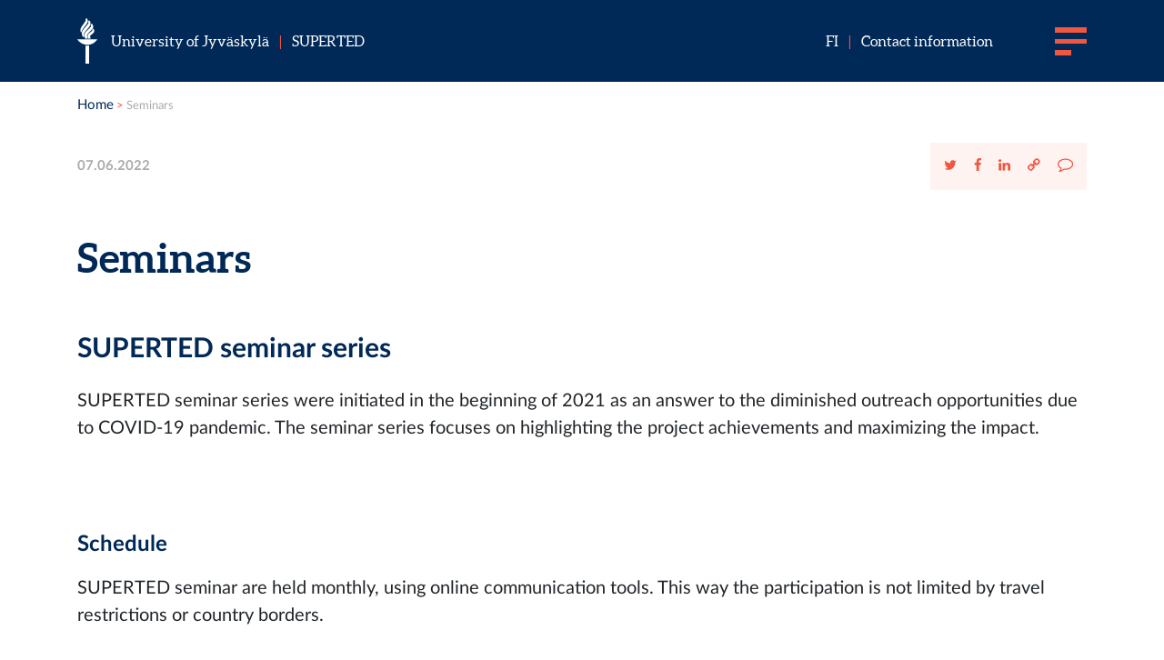

--- FILE ---
content_type: text/html;charset=utf-8
request_url: https://superted-project.eu/seminars
body_size: 40828
content:
<!DOCTYPE html>
<html xmlns:esi="http://www.edge-delivery.org/esi/1.0" xmlns="http://www.w3.org/1999/xhtml" lang="en" data-theme="jyunity" data-build-date="Thu Jan 23 2020 13:04:49 GMT+0200 (Eastern European Standard Time)" xml:lang="en">
<head><meta http-equiv="Content-Type" content="text/html; charset=UTF-8" />
  <meta charset="utf-8" />
  <meta http-equiv="X-UA-Compatible" content="IE=edge" />
  <meta name="viewport" content="width=device-width, initial-scale=1, shrink-to-fit=no" />
  <title>Seminars &mdash; SUPERTED</title>
  <link rel="icon" href="https://static.cc.jyu.fi/plone/jyunitytheme-4e11d4b//favicon.ico" />
  <link rel="search" href="https://superted-project.eu/@@search" title="Search this site" />
  
  <meta name="DC.format" content="text/plain" />
<meta name="DC.type" content="Page" />
<meta name="DC.date.valid_range" content="2021/03/16 - " />
<meta name="DC.date.modified" content="2022-06-07T12:08:31+02:00" />
<meta name="DC.date.created" content="2021-02-05T14:27:36+02:00" />
<meta name="DC.language" content="en" />
  <link rel="home" href="https://superted-project.eu" title="Front page" />
  <link rel="contents" href="https://superted-project.eu/sitemap" title="Site Map" />
  <meta content="summary" name="twitter:card" />
<meta content="Seminars" name="twitter:title" />
<meta content="SU­PER­TED" property="og:site_name" />
<meta content="Seminars" property="og:title" />
<meta content="website" property="og:type" />
<meta content="" name="twitter:description" />
<meta content="https://superted-project.eu/seminars" name="twitter:url" />
<meta content="" property="og:description" />
<meta content="https://superted-project.eu/seminars" property="og:url" />
<meta content="https://superted-project.eu/@@site-logo/logo.png" name="twitter:image" />
<meta content="https://superted-project.eu/@@site-logo/logo.png" property="og:image" />
<meta content="image/png" property="og:image:type" />
  
  <link rel="canonical" href="https://superted-project.eu/seminars" />
  
  
  
  
  <link rel="stylesheet" data-name="bundle-default" href="https://static.cc.jyu.fi/plone/jyunitytheme-4e11d4b//default.0b1c0f81309e2c485aca.css" />
  
  
  
  
  
  
  
  
  
  
  
  
  
  
  
  
  
  
  
  
  
  
  
  
  
  
  
  
  
  
  
  
  
  
  
  
  
  <!-- Global site tag (gtag.js) - Google Analytics -->
<script async src="https://www.googletagmanager.com/gtag/js?id=G-RVFZ5X0GJX"></script>
<script>
  window.dataLayer = window.dataLayer || [];
  function gtag(){dataLayer.push(arguments);}
  gtag('js', new Date());

  gtag('config', 'G-RVFZ5X0GJX');
</script>
</head>

<body class="design-basic no-js pat-bodyclass template-document_view portaltype-document site-superted section-seminars icons-on thumbs-on frontend viewpermission-view userrole-anonymous pat-markspeciallinks mosaic-grid" data-i18ncatalogurl="https://superted-project.eu/plonejsi18n" data-pat-relateditems="{&quot;basePath&quot;: &quot;/superted&quot;, &quot;rootPath&quot;: &quot;/superted&quot;, &quot;mode&quot;: &quot;auto&quot;, &quot;favorites&quot;: [], &quot;upload&quot;: true}" data-view-url="https://superted-project.eu/seminars" data-pat-tinymce="{&quot;loadingBaseUrl&quot;: &quot;https://superted-project.eu/++plone++static/components/tinymce-builded/js/tinymce&quot;, &quot;imageScales&quot;: &quot;[{\&quot;value\&quot;: \&quot;banner-tall\&quot;, \&quot;title\&quot;: \&quot;banner-tall 1200x600\&quot;}, {\&quot;value\&quot;: \&quot;large\&quot;, \&quot;title\&quot;: \&quot;large 768x768\&quot;}, {\&quot;value\&quot;: \&quot;mini\&quot;, \&quot;title\&quot;: \&quot;mini 200x200\&quot;}, {\&quot;value\&quot;: \&quot;preview\&quot;, \&quot;title\&quot;: \&quot;preview 400x400\&quot;}, {\&quot;value\&quot;: \&quot;thumb\&quot;, \&quot;title\&quot;: \&quot;thumb 200x200\&quot;}]&quot;, &quot;prependToUrl&quot;: &quot;./@@resolveuid/&quot;, &quot;upload&quot;: {&quot;maxFiles&quot;: 1, &quot;currentPath&quot;: &quot;&quot;, &quot;baseUrl&quot;: &quot;https://superted-project.eu&quot;, &quot;initialFolder&quot;: null, &quot;uploadMultiple&quot;: false, &quot;relativePath&quot;: &quot;@@fileUpload&quot;, &quot;showTitle&quot;: false}, &quot;tiny&quot;: {&quot;content_css&quot;: &quot;https://superted-project.eu/++plone++static/plone-compiled.css,https://superted-project.eu/++plone++static/tinymce-styles.css,https://static.cc.jyu.fi/plone/jyunitytheme-4e11d4b//default.0b1c0f81309e2c485aca.css&quot;, &quot;external_plugins&quot;: {}, &quot;importcss_selector_filter&quot;: &quot;Folding|modern|invisible&quot;, &quot;paste_word_valid_elements&quot;: &quot;b,strong,i,em,h1,h2,h3,h4,table,thead,tfoot,tbody,tr,th,td,ul,ol,li,p,a[href]&quot;, &quot;plugins&quot;: [&quot;plonelink&quot;, &quot;ploneimage&quot;, &quot;importcss&quot;, &quot;advlist&quot;, &quot;fullscreen&quot;, &quot;hr&quot;, &quot;lists&quot;, &quot;media&quot;, &quot;nonbreaking&quot;, &quot;noneditable&quot;, &quot;pagebreak&quot;, &quot;paste&quot;, &quot;preview&quot;, &quot;print&quot;, &quot;searchreplace&quot;, &quot;tabfocus&quot;, &quot;table&quot;, &quot;visualchars&quot;, &quot;wordcount&quot;, &quot;code&quot;], &quot;menubar&quot;: [&quot;edit&quot;, &quot;table&quot;, &quot;format&quot;, &quot;toolsview&quot;, &quot;insert&quot;], &quot;paste_as_text&quot;: false, &quot;paste_data_images&quot;: false, &quot;importcss_file_filter&quot;: &quot;https://superted-project.eu/++plone++static/tinymce-styles.css&quot;, &quot;menu&quot;: {&quot;insert&quot;: {&quot;items&quot;: &quot;link media | template hr&quot;, &quot;title&quot;: &quot;Insert&quot;}, &quot;format&quot;: {&quot;items&quot;: &quot;bold italic underline strikethrough superscript subscript | formats | removeformat&quot;, &quot;title&quot;: &quot;Format&quot;}, &quot;edit&quot;: {&quot;items&quot;: &quot;undo redo | cut copy paste pastetext | searchreplace textpattern selectall | textcolor&quot;, &quot;title&quot;: &quot;Edit&quot;}, &quot;table&quot;: {&quot;items&quot;: &quot;inserttable tableprops deletetable | cell row column&quot;, &quot;title&quot;: &quot;Table&quot;}, &quot;tools&quot;: {&quot;items&quot;: &quot;spellchecker charmap emoticons insertdatetime layer code&quot;, &quot;title&quot;: &quot;Tools&quot;}, &quot;view&quot;: {&quot;items&quot;: &quot;visualaid visualchars visualblocks preview fullpage fullscreen&quot;, &quot;title&quot;: &quot;View&quot;}}, &quot;paste_retain_style_properties&quot;: &quot;color&quot;, &quot;browser_spellcheck&quot;: true, &quot;toolbar&quot;: &quot;ltr rtl | undo redo | styleselect | bold italic | alignleft aligncenter alignright alignjustify | bullist numlist outdent indent | unlink plonelink ploneimage&quot;, &quot;templates&quot;: {}, &quot;convert_urls&quot;: false, &quot;resize&quot;: &quot;both&quot;, &quot;relative_urls&quot;: false, &quot;language&quot;: &quot;en&quot;, &quot;paste_enable_default_filters&quot;: false, &quot;entity_encoding&quot;: &quot;raw&quot;, &quot;importcss_groups&quot;: [{&quot;filter&quot;: &quot;modern|invisible&quot;, &quot;title&quot;: &quot;Other&quot;}, {&quot;filter&quot;: &quot;Folding&quot;, &quot;title&quot;: &quot;Effects&quot;}], &quot;style_formats&quot;: [{&quot;items&quot;: [{&quot;format&quot;: &quot;h2&quot;, &quot;title&quot;: &quot;Header 2&quot;}, {&quot;format&quot;: &quot;h3&quot;, &quot;title&quot;: &quot;Header 3&quot;}, {&quot;format&quot;: &quot;h4&quot;, &quot;title&quot;: &quot;Header 4&quot;}, {&quot;format&quot;: &quot;h5&quot;, &quot;title&quot;: &quot;Header 5&quot;}, {&quot;format&quot;: &quot;h6&quot;, &quot;title&quot;: &quot;Header 6&quot;}], &quot;title&quot;: &quot;Headers&quot;}, {&quot;items&quot;: [{&quot;format&quot;: &quot;p&quot;, &quot;title&quot;: &quot;Paragraph&quot;}, {&quot;format&quot;: &quot;blockquote&quot;, &quot;title&quot;: &quot;Blockquote&quot;}, {&quot;selector&quot;: &quot;p&quot;, &quot;classes&quot;: &quot;callout&quot;, &quot;title&quot;: &quot;Callout&quot;}, {&quot;selector&quot;: &quot;p&quot;, &quot;classes&quot;: &quot;pat-mathjax&quot;, &quot;title&quot;: &quot;MathJax&quot;}], &quot;title&quot;: &quot;Paragraph&quot;}, {&quot;items&quot;: [{&quot;inline&quot;: &quot;span&quot;, &quot;classes&quot;: &quot;underlined&quot;, &quot;title&quot;: &quot;Underlined&quot;}, {&quot;inline&quot;: &quot;span&quot;, &quot;classes&quot;: &quot;large-font&quot;, &quot;title&quot;: &quot;Large font&quot;}, {&quot;inline&quot;: &quot;span&quot;, &quot;classes&quot;: &quot;huge-font&quot;, &quot;title&quot;: &quot;Huge font&quot;}], &quot;title&quot;: &quot;Text effects&quot;}, {&quot;items&quot;: [{&quot;inline&quot;: &quot;span&quot;, &quot;classes&quot;: &quot;fa fa-twitter&quot;, &quot;title&quot;: &quot;Twitter&quot;}, {&quot;inline&quot;: &quot;span&quot;, &quot;classes&quot;: &quot;fa fa-instagram&quot;, &quot;title&quot;: &quot;Instagram&quot;}, {&quot;inline&quot;: &quot;span&quot;, &quot;classes&quot;: &quot;fa fa-facebook&quot;, &quot;title&quot;: &quot;Facebook&quot;}], &quot;title&quot;: &quot;Icons&quot;}, {&quot;items&quot;: [{&quot;inline&quot;: &quot;span&quot;, &quot;classes&quot;: &quot;red&quot;, &quot;title&quot;: &quot;Red&quot;}, {&quot;inline&quot;: &quot;span&quot;, &quot;classes&quot;: &quot;blue&quot;, &quot;title&quot;: &quot;Blue&quot;}, {&quot;inline&quot;: &quot;span&quot;, &quot;classes&quot;: &quot;gold&quot;, &quot;title&quot;: &quot;Gold&quot;}, {&quot;inline&quot;: &quot;span&quot;, &quot;classes&quot;: &quot;gray&quot;, &quot;title&quot;: &quot;Gray&quot;}], &quot;title&quot;: &quot;Text coloring&quot;}, {&quot;items&quot;: [{&quot;format&quot;: &quot;bold&quot;, &quot;icon&quot;: &quot;bold&quot;, &quot;title&quot;: &quot;Bold&quot;}, {&quot;format&quot;: &quot;italic&quot;, &quot;icon&quot;: &quot;italic&quot;, &quot;title&quot;: &quot;Italic&quot;}, {&quot;format&quot;: &quot;underline&quot;, &quot;icon&quot;: &quot;underline&quot;, &quot;title&quot;: &quot;Underline&quot;}, {&quot;format&quot;: &quot;strikethrough&quot;, &quot;icon&quot;: &quot;strikethrough&quot;, &quot;title&quot;: &quot;Strikethrough&quot;}, {&quot;format&quot;: &quot;superscript&quot;, &quot;icon&quot;: &quot;superscript&quot;, &quot;title&quot;: &quot;Superscript&quot;}, {&quot;format&quot;: &quot;subscript&quot;, &quot;icon&quot;: &quot;subscript&quot;, &quot;title&quot;: &quot;Subscript&quot;}, {&quot;format&quot;: &quot;code&quot;, &quot;icon&quot;: &quot;code&quot;, &quot;title&quot;: &quot;Code&quot;}], &quot;title&quot;: &quot;Inline&quot;}, {&quot;items&quot;: [{&quot;format&quot;: &quot;alignleft&quot;, &quot;icon&quot;: &quot;alignleft&quot;, &quot;title&quot;: &quot;Left&quot;}, {&quot;format&quot;: &quot;aligncenter&quot;, &quot;icon&quot;: &quot;aligncenter&quot;, &quot;title&quot;: &quot;Center&quot;}, {&quot;format&quot;: &quot;alignright&quot;, &quot;icon&quot;: &quot;alignright&quot;, &quot;title&quot;: &quot;Right&quot;}, {&quot;format&quot;: &quot;alignjustify&quot;, &quot;icon&quot;: &quot;alignjustify&quot;, &quot;title&quot;: &quot;Justify&quot;}], &quot;title&quot;: &quot;Alignment&quot;}, {&quot;items&quot;: [{&quot;selector&quot;: &quot;table&quot;, &quot;classes&quot;: &quot;modern&quot;, &quot;title&quot;: &quot;JYUnity&quot;}, {&quot;selector&quot;: &quot;table&quot;, &quot;classes&quot;: &quot;listing&quot;, &quot;title&quot;: &quot;Listing&quot;}, {&quot;selector&quot;: &quot;table&quot;, &quot;classes&quot;: &quot;invisible-grid&quot;, &quot;title&quot;: &quot;Invisible grid&quot;}], &quot;title&quot;: &quot;Tables&quot;}, {&quot;items&quot;: [{&quot;selector&quot;: &quot;ul&quot;, &quot;classes&quot;: &quot;content-listing&quot;, &quot;title&quot;: &quot;JYUnity&quot;}, {&quot;selector&quot;: &quot;ul&quot;, &quot;classes&quot;: &quot;listFoldingItems&quot;, &quot;title&quot;: &quot;Folding&quot;}], &quot;title&quot;: &quot;List styles&quot;}, {&quot;items&quot;: [{&quot;selector&quot;: &quot;img&quot;, &quot;classes&quot;: &quot;captioned-image&quot;, &quot;title&quot;: &quot;Toggle captions&quot;}], &quot;title&quot;: &quot;Image styles&quot;}], &quot;formats&quot;: {&quot;clearfix&quot;: {&quot;classes&quot;: &quot;clearfix&quot;, &quot;block&quot;: &quot;div&quot;}, &quot;discreet&quot;: {&quot;inline&quot;: &quot;span&quot;, &quot;classes&quot;: &quot;discreet&quot;}}, &quot;importcss_append&quot;: true}, &quot;base_url&quot;: &quot;https://superted-project.eu/seminars&quot;, &quot;relatedItems&quot;: {&quot;vocabularyUrl&quot;: &quot;https://superted-project.eu/@@getVocabulary?name=plone.app.vocabularies.Catalog&quot;, &quot;folderTypes&quot;: [&quot;Folder&quot;, &quot;Large Plone Folder&quot;, &quot;Plone Site&quot;], &quot;basePath&quot;: &quot;/superted&quot;, &quot;sort_on&quot;: &quot;sortable_title&quot;, &quot;rootPath&quot;: &quot;/superted&quot;, &quot;upload&quot;: &quot;true&quot;, &quot;sort_order&quot;: &quot;ascending&quot;, &quot;mode&quot;: &quot;auto&quot;, &quot;favorites&quot;: []}, &quot;prependToScalePart&quot;: &quot;/@@images/image/&quot;, &quot;imageTypes&quot;: [&quot;Image&quot;], &quot;linkAttribute&quot;: &quot;UID&quot;}" data-pat-plone-modal="{&quot;actionOptions&quot;: {&quot;displayInModal&quot;: false, &quot;timeout&quot;: 30000}}" data-pat-markspeciallinks="{&quot;mark_special_links&quot;: false}" data-portal-url="https://superted-project.eu" data-pat-pickadate="{&quot;date&quot;: {&quot;selectYears&quot;: 200}, &quot;time&quot;: {&quot;interval&quot;: 15} }" data-base-url="https://superted-project.eu/seminars"><nav id="skip-links" aria-label="Shortcuts"><a class="sr-only sr-only-focusable position-absolute bg-white" style="z-index:1" href="#content">Skip to main content</a></nav>

<aside class="pat-jybar"></aside>



<header class="site-header site-header-superted container-fluid d-print-none pat-headroom">
  <div class="site-menu-button-container container">
    <button class="site-menu-button pat-aria-expand" tabindex="" data-pat-aria-expand="toggle:body.site-menu-open" aria-label="Main menu" aria-controls="site-menu" aria-expanded="false">
    <span class="site-menu-button-icon">
      <span></span>
      <span></span>
      <span class="short"></span>
    </span>
    </button>
  </div>
  <div class="site-brand-container container">
    <div class="row">
      <div class="col-2 col-sm-2 col-md-10 col-lg-7 site-logo-container">
        <a class="site-logo" href="https://www.jyu.fi/en/" title="University of Jyväskylä" aria-label="University of Jyväskylä"></a>
        <p class="d-none d-md-inline site-name">
          <a href="https://www.jyu.fi/en/">University of Jyväskylä</a>
          
            <span class="separator">|</span>
            <a href="https://superted-project.eu">SU­PER­TED</a>
          
        </p>
      </div>
      
      <div class="col-7 col-sm-8 d-md-none site-name-container no-gutters site-name-animate">
        <p class="site-name site-name-sm">
          <a href="https://www.jyu.fi/en/">University of Jyväskylä</a>
        </p>
        <p class="site-name site-name-sm">
          <a href="https://superted-project.eu">SU­PER­TED</a>
        </p>
      </div>
      <div class="d-none d-lg-flex col-lg-4 site-links-search-container">
        <div class="site-links-container">
          <span class="site-language-selector-container">
            
              
                <a href="https://superted-project.eu" aria-label="Suomeksi" title="Suomeksi">fi</a>
                <span class="separator">|</span>
              
            
              
            
          </span>
      <a href="https://www.jyu.fi/en/contacts">Contact information</a>
         
    </div>
        
        
      </div>
    </div>
    
  </div>
  <div class="site-menu-container container-fluid" id="site-menu" aria-hidden="true" hidden="hidden">
    <div class="container">
      <div class="row">
        <div class="col-12 col-md-4 site-links-container">
          <div class="site-language-selector-container">
            
              <a href="https://superted-project.eu" aria-label="Suomeksi" title="Suomeksi">fi</a>
              <span class="separator">|</span>
            
              <a href="https://superted-project.eu" aria-label="In English" title="In English">en</a>
              
            
          </div>
          <a href="https://www.jyu.fi/en/contacts">Contact</a>
          <span class="d-none d-md-inline" data-pat-plone-modal="{&quot;ajaxUrl&quot;: &quot;https://superted-project.eu/seminars/login?ajax_load=1&quot;}">
          <span class="separator">|</span>
          <a data-pat-plone-modal="{&quot;prependContent&quot;: &quot;.portalMessage&quot;, &quot;title&quot;: &quot;Log in&quot;, &quot;width&quot;: &quot;26em&quot;}" href="https://superted-project.eu/seminars/login" class="pat-plone-modal">Login</a>
          </span>
        </div>
        <div class="col-12 col-md-8 site-search-container" data-pat-livesearch="itemTemplate:&lt;li class=&quot;search-result &lt;%- state %&gt;&quot;&gt;&lt;div class=&quot;title&quot;&gt;&lt;a href=&quot;&lt;%- url %&gt;&quot;&gt;&lt;%- title %&gt;&lt;/a&gt;&lt;/div&gt;&lt;div class=&quot;description&quot;&gt;&lt;%- description %&gt;&lt;/div&gt;&lt;/li&gt;;minimumInputLength:3">
          <form action="https://superted-project.eu/@@search" role="search" class="pat-livesearch" aria-label="Search university web pages" data-pat-livesearch="ajaxUrl:https://superted-project.eu/@@ajax-search">
            <div class="input-group">
            <span class="input-group-addon">
                <i class="fa fa-search fa-flip-horizontal"></i>
             </span>

              <label class="sr-only" for="search-toolbar" hidden="hidden">Search university web pages</label>

              <input name="SearchableText" id="search-toolbar" type="text" size="18" class="form-control searchGadget" title="Search" placeholder="Search university web pages"/>

              

              <input class="invisible" hidden="hidden" type="submit" value="Search" />
            </div>
          </form>
        </div>
      </div>
      <div class="row site-menu">
        
        
        <nav class="col-12 col-md-4">
          <ul>
            <li>
              <a class="nav-head pat-aria-expand" aria-controls="site-menu-list-00" aria-expanded="false" data-pat-aria-expand="hidden:false" href="#site-menu-list-00">
                <i class="fa fa-plus"></i>
                Faculties
              </a>
              <ul class="nav-items" id="site-menu-list-00" aria-hidden="true">
                <li>
                  <a href="https://www.jyu.fi/hytk/fi/en/" title="Faculty of Humanities and Social Sciences">
                    Humanities and Social Sciences
                  </a>
                  <ul>
                    <li>
                      <a href="https://www.jyu.fi/hytk/fi/laitokset/hela/en/">
                        Department of History and Ethnology
                      </a>
                    </li>
                    <li>
                      <a href="https://www.jyu.fi/hytk/fi/laitokset/kivi/en/">
                        Department of Language and Communication Studies
                      </a>
                    </li>
                    <li>
                      <a href="https://www.jyu.fi/hytk/fi/laitokset/mutku/en/">
                        Department of Music, Art and Culture Studies
                      </a>
                    </li>
                    <li>
                      <a href="https://www.jyu.fi/hytk/fi/laitokset/yfi/en/">
                        Department of Social Sciences and Philosophy
                      </a>
                    </li>
                    <li>
                      <a href="https://www.jyu.fi/hytk/fi/laitokset/solki/en/">
                        Centre for Applied Language Studies
                      </a>
                    </li>
                  </ul>
                </li>
                <li>
                  <a href="https://www.jyu.fi/it/en/" title="Faculty of Information Technology">
                    Information Technology
                  </a>
                </li>
                <li>
                  <a href="https://www.jyu.fi/jsbe/en/">
                    Jyväskylä University School of Business and Economics
                  </a>
                </li>
                <li>
                  <a href="https://www.jyu.fi/edupsy/en/" title="Faculty of Education and Psychology">
                    Education and Psychology
                  </a>
                  <ul>
                    <li>
                      <a href="https://www.jyu.fi/edupsy/fi/laitokset/kat/en/">
                        Department of Education
                      </a>
                    </li>
                    <li>
                      <a href="https://www.jyu.fi/edupsy/fi/laitokset/okl/en/">
                        Department of Teacher Education
                      </a>
                    </li>
                    <li>
                      <a href="https://www.jyu.fi/edupsy/fi/laitokset/psykologia/en/">
                        Department of Psychology
                      </a>
                    </li>
                    <li>
                      <a href="https://www.norssi.jyu.fi/info/university-of-jyvaskyla-teacher-training-school/">
                        University of Jyväskylä Teacher Training School
                      </a>
                    </li>
                  </ul>
                </li>
                <li>
                  <a href="https://www.jyu.fi/sport/en/" title="Faculty of Sport and Health Sciences">
                    Sport and Health Sciences
                  </a>
                </li>
                <li>
                  <a href="https://www.jyu.fi/science/en/" title="Faculty of Mathematics and Science">
                    Mathematics and Science
                  </a>
                  <ul>
                    <li>
                      <a href="https://www.jyu.fi/science/en/bioenv/">
                        Department of Biological and Environmental Science
                      </a>
                    </li>
                    <li>
                      <a href="https://www.jyu.fi/science/en/physics">
                        Department of Physics
                      </a>
                    </li>
                    <li>
                      <a href="https://www.jyu.fi/science/en/chemistry">
                        Department of Chemistry
                      </a>
                    </li>
                    <li>
                      <a href="https://www.jyu.fi/science/en/maths">
                        Department of Mathematics and Statistics
                      </a>
                    </li>
                  </ul>
                </li>
              </ul>
            </li>
            <li>
              <a class="nav-head pat-aria-expand" aria-controls="site-menu-list-01" aria-expanded="false" data-pat-aria-expand="hidden:false" href="#site-menu-list-01">
                <i class="fa fa-plus"></i>
                Independent institutes
              </a>
              <ul class="nav-items" id="site-menu-list-01" aria-hidden="true">
                <li>
                  <a>
                    Open Science Centre
                  </a>
                  <ul>
                    <li>
                      <a href="https://kirjasto.jyu.fi/?set_language=en">
                        Library
                      </a>
                    </li>
                    <li>
                      <a href="https://www.jyu.fi/erillis/museo/en/">
                        Museum
                      </a>
                    </li>
                  </ul>
                </li>
                <li>
                  <a href="https://www.avoin.jyu.fi/en/">
                    Open University
                  </a>
                </li>
                <li>
                  <a href="https://www.chydenius.fi/en/">
                    Kokkola University Consortium Chydenius
                  </a>
                </li>
                <li>
                  <a href="https://ktl.jyu.fi/en/">
                    Finnish institute for Educational Research
                  </a>
                </li>
                <li>
                  <a href="https://kielikeskus.jyu.fi/en/">
                    Centre for Multilingual academic communication
                  </a>
                </li>
              </ul>
            </li>
            <li>
              <a href="https://www.jyu.fi/en/research/">
                Research
              </a>
            </li>
            <li>
              <a href="https://opiskelu.jyu.fi/en/">
                Study
              </a>
            </li>
            <li>
              <a href="https://www.jyu.fi/en/apply">
                Apply
              </a>
            </li>
            <li>
              <a href="https://www.jyu.fi/en/collaboration/">
                Collaboration
              </a>
            </li>
            <li>
              <a href="https://www.jyu.fi/koulutus/en">
                Developing education
              </a>
            </li>
          </ul>
        </nav>
        <nav class="col-12 col-md-4">
          <ul>
            <li>
              <a class="nav-head pat-aria-expand" aria-controls="site-menu-list-06" aria-expanded="false" data-pat-aria-expand="hidden:false" href="#site-menu-list-06">
                <i class="fa fa-plus"></i>
                University Services
              </a>
              <ul class="nav-items" id="site-menu-list-06" aria-hidden="true">
                <li>
                  <a href="https://www.jyu.fi/en/university-services">
                    University Services
                  </a>
                </li>
                <li>
                  <a href="https://www.jyu.fi/en/university-services/university-services#autotoc-item-autotoc-6">
                    Division of the Director of Administration
                  </a>
                </li>
                <li>
                  <a href="https://www.jyu.fi/yliopistopalvelut/personnel-services?set_language=en">
                    Human Resource services
                  </a>
                </li>
                <li>
                  <a href="https://www.jyu.fi/itp/en/">
                    IT Services
                  </a>
                </li>
                <li>
                  <a href="https://opiskelu.jyu.fi/en/student-services/">
                    Student and Academic Services
                  </a>
                </li>
                <li>
                  <a href="https://www.jyu.fi/yliopistopalvelut/financial-services">
                    Financial Services
                  </a>
                </li>
                <li>
                  <a href="https://www.jyu.fi/en/research/research-and-innovation">
                    Research and Innovation Services
                  </a>
                </li>
                <li>
                  <a href="https://www.jyu.fi/yliopistopalvelut/str-planning/">
                    Division of Strategic Planning and Development
                  </a>
                </li>
              </ul>
            </li>
            <li>
              <a class="nav-head pat-aria-expand" aria-controls="site-menu-list-07" aria-expanded="false" data-pat-aria-expand="hidden:false" href="#site-menu-list-07">
                <i class="fa fa-plus"></i>
                University
              </a>
              <ul class="nav-items" id="site-menu-list-07" aria-hidden="true">
                <li>
                  <a href="https://www.jyu.fi/en/university/">
                    University info
                  </a>
                </li>
                <li>
                  <a href="https://www.jyu.fi/en/university/university-collegium">
                    University Collegium
                  </a>
                </li>
                <li>
                  <a href="https://www.jyu.fi/en/university/university-board">
                    University Board
                  </a>
                </li>
                <li>
                  <a href="https://www.jyu.fi/en/university/rector-and-vice-rectors/rector-keijo-hamalainen">
                    Rector
                  </a>
                </li>
                <li>
                  <a href="https://www.jyu.fi/en/university/rector-and-vice-rectors">
                    Vice rectors
                  </a>
                </li>
                <li>
                  <a href="https://www.jyu.fi/en/contacts">
                    Organisation and contact information
                  </a>
                </li>
                <li>
                  <a href="https://www.jyu.fi/koulutus/en/">
                    Developing education
                  </a>
                </li>
                <li>
                  <a href="https://www.jyu.fi/en/workwithus">
                    Work with us
                  </a>
                </li>
                <li>
                  <a href="https://www.jyu.fi/en/maps">
                    Maps
                  </a>
                </li>
              </ul>
            </li>
            <li>
              <a class="nav-head pat-aria-expand" aria-controls="site-menu-list-08" aria-expanded="false" data-pat-aria-expand="hidden:false" href="#site-menu-list-08">
                <i class="fa fa-plus"></i>
                Other services
              </a>
              <ul class="nav-items" id="site-menu-list-08" aria-hidden="true">
                <li>
                  <a href="https://www.jyu.fi/hallinto/alumni/en/">
                    Alumni
                  </a>
                </li>
                <li>
                  <a href="https://www.jyu.fi/en/services/culture">
                    Culture
                  </a>
                </li>
                <li>
                  <a href="https://www.jyu.fi/digipalvelut/en/">
                    Digital Services
                  </a>
                </li>
                <li>
                  <a href="https://opiskelu.jyu.fi/en/international">
                    International Office
                  </a>
                </li>
                <li>
                  <a href="https://kielikeskus.jyu.fi/en/">
                    Centre for Multilingual academic communication
                  </a>
                </li>
                <li>
                  <a href="https://kirjasto.jyu.fi/?set_language=en">
                    Library
                  </a>
                </li>
                <li>
                  <a href="https://www.avoin.jyu.fi/en/">
                    Open University
                  </a>
                </li>
                <li>
                  <a href="https://www.jyu.fi/en/soppi/">
                    SOPPI-shop, info and webstore
                  </a>
                </li>
                <li>
                  <a href="https://www.jyu.fi/palvelut/yopaino/en/">
                    University Print House
                  </a>
                </li>
                <li>
                  <a href="https://www.korkeakoululiikunta.fi/en/">
                    University Sports
                  </a>
                </li>
              </ul>
            </li>
            <li>
              <a href="https://www.jyu.fi/en/current/">
                News
              </a>
            </li>
            <li>
              <a href="https://www.jyu.fi/en/workwithus/" title="Current vacancies">
                Work with us – Current vacancies
              </a>
            </li>
            <li>
              <a href="https://www.jyu.fi/en/uno/">
                Uno Staff Portal
              </a>
            </li>
          </ul>
        </nav>
        
        <div class="col-md-4 d-none d-md-block col-contact">
          <p>
            University of Jyväskylä
          </p>
          <p>
            Seminaarinkatu 15<br/>
            (Registry Office and Archive)<br/>
            PO Box 35, FI-40014<br/>
            University of Jyväskylä<br/>
            Tel +358 (0)14 260 1211
          </p>
          <p>
            <a href="https://www.jyu.fi/yliopistopalvelut/sidosryhmille/how-to/laskutusosoite">
              Invoicing Addresses</a><br/>
            Business ID: 0245894-7<br/>
            VAT number: FI02458947
          </p>
          <p>
            <a href="https://www.jyu.fi/en/university/privacy-notice">Privacy notice</a>
          </p>
          <p>
            <a href="https://twitter.com/uniofjyvaskyla" title="Twitter" aria-label="Twitter"><i class="fa fa-twitter"></i></a>
            <a href="https://www.instagram.com/uniofjyvaskyla/" title="Instagram" aria-label="Instagram"><i class="fa fa-instagram"></i></a>
            <a href="https://www.facebook.com/JyvaskylaUniversity/" title="Facebook" aria-label="Facebook"><i class="fa fa-facebook"></i></a>
            <a href="https://www.youtube.com/user/JyvaskylaUniversity" title="Youtube" aria-label="Youtube"><i class="fa fa-youtube"></i></a>
          </p>
        </div>
      </div>
      
    </div>
  </div>
</header>
<aside class="site-header-placeholder"></aside>

<div class="container">

  <div class="row d-print-none">
      <div class="col-md-12">
        <div class="breadcrumbs">
          <a href="https://superted-project.eu">Home</a><span> &gt; </span><span class="title" id="breadcrumbs-current">Seminars</span>
        </div>
      </div>
    </div>

  

<div>
      
    </div>

  <div class="row">
    <div class="col-12 main">
      <div class="row date-and-share">
  <div class="col-12">
    <div class="float-left document-date">
      <div>07.06.2022</div>
    </div>
    <div class="float-right social-links d-print-none">
      <a href="https://twitter.com/intent/tweet?url=https://superted-project.eu/seminars&amp;title=Seminars" title="Share on Twitter" aria-label="Share on Twitter"><i class="fa fa-twitter"></i></a>
      <a href="https://www.facebook.com/sharer.php?u=https://superted-project.eu/seminars" title="Share on Facebook" aria-label="Share on Facebook"><i class="fa fa-facebook"></i></a>
      <a href="https://www.linkedin.com/shareArticle?url=https://superted-project.eu/seminars&amp;title=Seminars" title="Share on LinkedIn" aria-label="Share on LinkedIn"><i class="fa fa-linkedin"></i></a>
      <a title="Create short URL" aria-label="Create short URL" href="http://r.jyu.fi/new.html?href=https://superted-project.eu/seminars"><i class="fa fa-link fa-flip-horizontal"></i></a>
      <a title="Give feedback" aria-label="Give feedback" href="https://superted-project.eu/seminars/contact-info"><i class="fa fa-comment-o"></i></a>
    </div>
    
  </div>
</div>

      <aside id="global_statusmessage">
        

      </aside>

      <article id="content" role="main" class="pat-hyphenate" data-pat-hyphenate="selector:h1,h2,h3,h4,h1&gt;a,h2&gt;a,h3&gt;a,h4&gt;a" data-panel="content">
        <div>
          <header>
            <span id="social-tags-body" style="display: none" itemscope="" itemtype="http://schema.org/WebPage">
  <span itemprop="name">Seminars</span>
  <span itemprop="description"></span>
  <span itemprop="url">https://superted-project.eu/seminars</span>
  <span itemprop="image">https://superted-project.eu/@@site-logo/logo.png</span>
</span>

            <h1 class="documentFirstHeading">Seminars</h1>
            


            <div class="documentDescription"></div>
          </header>
          

          
          <div id="content-core">

  <div id="parent-fieldname-text" class=""><h2>SUPERTED seminar series</h2>
<p>SUPERTED seminar series were initiated in the beginning of 2021 as an answer to the diminished outreach opportunities due to COVID-19 pandemic. The seminar series focuses on highlighting the project achievements and maximizing the impact.</p>
<p> </p>
<h3>Schedule</h3>
<p>SUPERTED seminar are held monthly, using online communication tools. This way the participation is not limited by travel restrictions or country borders.</p>
<ul class="content-listing">
<li>Tue 16th of March 2021 at 01:00 PM UTC+2
<ul>
<li>On Zoom: Kilo-electrovolt X-ray pulse simulation with a superconducting absorber coupled to SFTED</li>
<li>Speaker: Geng Zhuoran, University of Jyväskylä</li>
</ul>
</li>
<li>Tue 13th of April 2021 at 01:00 PM UTC+3 / 12:00 PM CET
<ul>
<li>On Zoom: Thermoelectric experiments with non-galvanically coupled heater</li>
<li>Elia Strambini</li>
</ul>
</li>
<li>Tue 4th of May 2021 at 01:00 PM UTC+3 / 12:00 PM CET
<ul>
<li>On Zoom: Modulating contributions of rectification and thermoelectricity by down-sizing junction geometries</li>
<li>Maria Spies</li>
</ul>
</li>
<li>Tue 8th of June 2021 at 01:00 PM UTC +3 / 12:00 PM CET
<ul>
<li>On Zoom: Magnetic properties of EuS/Al multilayers</li>
<li>Maxim Ilin</li>
</ul>
</li>
<li>Tue 22nd of June 2021 at 01:00 PM UTC +3 / 12:00 PM CET
<ul>
<li>On Zoom: iKID multiplexing</li>
<li>Alessandro Monfardini</li>
</ul>
</li>
<li>Tue 21st of September 2021 at 01:00 PM UTC +3 / 12:00 PM CET
<ul>
<li>On Zoom: What’s next? Possible ways of continuing the research around SUPERTED outcomes</li>
<li>Francisco Lopez Gejo</li>
</ul>
</li>
<li>Tue 19th of October 2021 at 01:00 PM UTC +3 / 12:00 PM CET
<ul>
<li>On Zoom: Magnetic and Electronic properties of 2D materials for superconducting devices</li>
<li>Celia Rogero and Maxim Ilin</li>
</ul>
</li>
<li>Tue 9th of November 2021 at 01:00 PM UTC +2 / 12:00 PM CET
<ul>
<li>On Zoom: Flatplan beyond SUPERTED</li>
<li>Tero Heikkilä</li>
</ul>
</li>
<li>Tue 23rd of November 2021 at 01:00 PM UTC +2 / 12:00 PM CET
<ul>
<li>On Zoom: Supercurrent diode effect in Rashba superconductors</li>
<li>Stefan Ilic</li>
</ul>
</li>
</ul></div>

</div>
          



    <div class="visualClear"><!-- --></div>

    <div class="documentActions">
        

        

    </div>


          
        </div>
      </article>

      <footer>
        



      </footer>
    </div>

    

    <div class="col-12 order-3 col-xl-2 sidebar sidebar-right d-print-none"><div class="copied-from-left-portlet"></div>
      <div data-panel="rightcolumn-top"></div>
      

      
    
      <div data-panel="rightcolumn-bottom"></div>
    </div>

  </div>

</div>


<footer class="container d-print-none site-links">
      <div class="row">
        
      </div>
    </footer>
<footer class="container-fluid d-print-none site-footer site-footer-superted">
  <div class="row site-brand-container">
    <a class="site-logo" href="https://www.jyu.fi/en/" title="University of Jyväskylä" aria-label="University of Jyväskylä"></a>
    <span class="social-links d-none d-md-block" itemscope="itemscope" itemtype="http://schema.org/Organization">
        <link itemprop="url" href="https://www.jyu.fi/" hidden="hidden" aria-hidden="true" />
        <a aria-label="Facebook" title="Facebook" itemprop="sameAs" href="https://www.facebook.com/JyvaskylaUniversity/"><i class="fa fa-facebook"></i></a>
        <a aria-label="Instagram" title="Instagram" itemprop="sameAs" href="https://www.instagram.com/uniofjyvaskyla/"><i class="fa fa-instagram"></i></a>
        <a aria-label="LinkedIn" title="LinkedIn" itemprop="sameAs" href="https://www.linkedin.com/school/166642/"><i class="fa fa-linkedin"></i></a>
        <a aria-label="Twitter" title="Twitter" itemprop="sameAs" href="https://twitter.com/uniofjyvaskyla"><i class="fa fa-twitter" ></i></a>
        <a aria-label="Youtube" title="Youtube" itemprop="sameAs" href="https://www.youtube.com/user/JyvaskylaUniversity"><i class="fa fa-youtube"></i></a>
      </span>
    <a class="site-name" href="https://www.jyu.fi/en/">University of Jyväskylä</a>
  </div>
  <div class="row d-md-none social-links">
    <a aria-label="Facebook" title="Facebook" href="https://www.facebook.com/JyvaskylaUniversity/"><i class="fa fa-facebook"></i></a>
    <a aria-label="Instagram" title="Instagram" href="https://www.instagram.com/uniofjyvaskyla/"><i class="fa fa-instagram"></i></a>
    <a aria-label="LinkedIn" title="LinkedIn" href="https://www.linkedin.com/school/166642/"><i class="fa fa-linkedin"></i></a>
    <a aria-label="Twitter" title="Twitter" href="https://twitter.com/uniofjyvaskyla"><i class="fa fa-twitter"></i></a>
    <a aria-label="Youtube" title="Youtube" href="https://www.youtube.com/user/JyvaskylaUniversity"><i class="fa fa-youtube"></i></a>
  </div>
</footer>


<script data-name="bundle-commons.1579777448423.js" src="https://static.cc.jyu.fi/plone/jyunitytheme-4e11d4b//commons.1579777448423.js.390d8a62a12a4102f2cb.js"></script>

<script data-name="bundle-babel-polyfill" src="https://static.cc.jyu.fi/plone/jyunitytheme-4e11d4b//babel-polyfill.d4e8424920079d254e09.js"></script>

<script data-name="bundle-default" src="https://static.cc.jyu.fi/plone/jyunitytheme-4e11d4b//default.0b1c0f81309e2c485aca.js"></script>


























</body>
</html>

--- FILE ---
content_type: text/css
request_url: https://static.cc.jyu.fi/plone/jyunitytheme-4e11d4b//default.0b1c0f81309e2c485aca.css
body_size: 127057
content:
/* Kommenttikenttiin paremmat tyylit.
** Tätä voi parannella
 */
.discussion .comment {
  margin-bottom: 1ex;
}
.discussion .comment .commentBody p {
  margin-bottom: 1ex;
}
.discussion .comment.replyTreeLevel0 {
  border-top: 1px dotted grey;
  padding-top: 1ex;
}
.discussion .comment.replyTreeLevel1 {
  border-left: 1ex solid grey;
  padding-left: 2em;
}
.discussion .comment.replyTreeLevel2 {
  border-left: 1ex solid grey;
  padding-left: 2em;
  margin-left: 2em;
}
.discussion .comment .documentByLine {
  display: inline;
}
.discussion .comment .commentActions .destructive {
  float: right;
}
.discussion .comment .documentByLine .commentDate {
  float: left;
  margin-right: 1em;
}
.discussion .comment .comment.replyTreeLevel0.state-published {
  border: 1px solid #ccc;
  margin-bottom: 2em;
  padding: 1em;
}
.discussion .comment .context.reply-to-comment-button.allowMultiSubmit {
  margin-top: 1em;
}
.discussion .comment .commentBody {
  margin-top: 2em;
  font-size: 120%;
}
.discussion .comment .commentImage {
  float: left;
  margin-right: 1em;
}
.discussion .comment .commentactionsform.pat-plone-modal.context {
  margin-top: 1em;
}
body.template-fg_base_view_p3 blockquote {
  width: 100%;
}
@media print {
  body.template-fg_base_view_p3 blockquote {
    border: 0;
    padding-left: 0;
    page-break-inside: auto;
    background: none;
  }
}
body.template-folder_contents.portaltype-formfolder tr.itemRow td.title a:before {
  content: '';
  display: inline-block;
  width: 16px;
  height: 16px;
}
a.contenttype-formmaileradapter:before {
  background-image: url([data-uri]);
}
a.contenttype-formstringfield:before {
  background-image: url([data-uri]);
}
a.contenttype-formtextfield:before {
  background-image: url([data-uri]);
}
a.contenttype-formthankspage:before {
  background-image: url([data-uri]);
}
a.contenttype-formbooleanfield:before {
  background-image: url([data-uri]);
}
a.contenttype-dexterity-content-adapter:before {
  background-image: url([data-uri]);
}
a.contenttype-formcustomscriptadapter:before {
  background-image: url([data-uri]);
}
a.contenttype-formdatefield:before {
  background-image: url([data-uri]);
}
a.contenttype-fieldsetstart:before {
  background-image: url([data-uri]);
}
a.contenttype-fieldsetend:before {
  background-image: url([data-uri]);
}
a.contenttype-fieldsetfolder:before {
  background-image: url([data-uri]);
}
a.contenttype-formfilefield:before {
  background-image: url([data-uri]);
}
a.contenttype-formlabelfield:before {
  background-image: url([data-uri]);
}
a.contenttype-save-attachments-adapter:before {
  background-image: url([data-uri]);
}
a.contenttype-formlinesfield:before {
  background-image: url([data-uri]);
}
a.contenttype-formmultiselectionfield:before {
  background-image: url([data-uri]);
}
a.contenttype-formpasswordfield:before {
  background-image: url([data-uri]);
}
a.contenttype-formlikertfield:before {
  background-image: url([data-uri]);
}
a.contenttype-formrichlabelfield:before {
  background-image: url([data-uri]);
}
a.contenttype-formrichtextfield:before {
  background-image: url([data-uri]);
}
a.contenttype-formsavedataadapter:before {
  background-image: url([data-uri]);
}
a.contenttype-formselectionfield:before {
  background-image: url([data-uri]);
}
a.contenttype-formintegerfield:before {
  background-image: url([data-uri]);
}
.plonetoolbar-contenttype a#formmaileradapter:after {
  content: url([data-uri]);
}
.plonetoolbar-contenttype a#formstringfield:after {
  content: url([data-uri]);
}
.plonetoolbar-contenttype a#formtextfield:after {
  content: url([data-uri]);
}
.plonetoolbar-contenttype a#formthankspage:after {
  content: url([data-uri]);
}
.plonetoolbar-contenttype a#formbooleanfield:after {
  content: url([data-uri]);
}
.plonetoolbar-contenttype a#dexterity-content-adapter:after {
  content: url([data-uri]);
}
.plonetoolbar-contenttype a#formcustomscriptadapter:after {
  content: url([data-uri]);
}
.plonetoolbar-contenttype a#formdatefield:after {
  content: url([data-uri]);
}
.plonetoolbar-contenttype a#fieldsetstart:after {
  content: url([data-uri]);
}
.plonetoolbar-contenttype a#fieldsetend:after {
  content: url([data-uri]);
}
.plonetoolbar-contenttype a#fieldsetfolder:after {
  content: url([data-uri]);
}
.plonetoolbar-contenttype a#formfilefield:after {
  content: url([data-uri]);
}
.plonetoolbar-contenttype a#formlabelfield:after {
  content: url([data-uri]);
}
.plonetoolbar-contenttype a#save-attachments-adapter:after {
  content: url([data-uri]);
}
.plonetoolbar-contenttype a#formlinesfield:after {
  content: url([data-uri]);
}
.plonetoolbar-contenttype a#formmultiselectionfield:after {
  content: url([data-uri]);
}
.plonetoolbar-contenttype a#formpasswordfield:after {
  content: url([data-uri]);
}
.plonetoolbar-contenttype a#formlikertfield:after {
  content: url([data-uri]);
}
.plonetoolbar-contenttype a#formrichlabelfield:after {
  content: url([data-uri]);
}
.plonetoolbar-contenttype a#formrichtextfield:after {
  content: url([data-uri]);
}
.plonetoolbar-contenttype a#formsavedataadapter:after {
  content: url([data-uri]);
}
.plonetoolbar-contenttype a#formselectionfield:after {
  content: url([data-uri]);
}
.plonetoolbar-contenttype a#formintegerfield:after {
  content: url([data-uri]);
}
.plonetoolbar-contenttype a#formfixedpointfield:after {
  content: url([data-uri]);
}
/* Fix */
body.template-fg_base_view_p3 #pfg-fieldwrapper .formQuestion,
#formfolder-base-edit .formQuestion {
  font-weight: bold;
}
body.template-fg_base_view_p3 #pfg-fieldwrapper .formQuestion span.required:after,
#formfolder-base-edit .formQuestion span.required:after {
  color: #c4183c;
  content: "•";
  font-size: 100%;
  line-height: 0;
  position: relative;
  top: 0;
  margin-left: 0;
  margin-right: 1ex;
}
body.template-fg_base_view_p3 #pfg-fieldwrapper label,
#formfolder-base-edit label {
  font-weight: normal;
}
body.template-fg_base_view_p3 #pfg-fieldwrapper select,
#formfolder-base-edit select {
  display: block;
  width: 100%;
}
/* Widget fixes */
body.template-fg_base_view_p3 #pfg-fieldwrapper input[type="checkbox"] ~ label {
  display: inline;
}
/* specifying (less) here forces it to be included inline, processed as less and minified */
/*
Version: 3.5.4 Timestamp: Sun Aug 30 13:30:32 EDT 2015
*/
.select2-container {
  margin: 0;
  position: relative;
  display: inline-block;
  vertical-align: middle;
}
.select2-container,
.select2-drop,
.select2-search,
.select2-search input {
  /*
    Force border-box so that % widths fit the parent
    container without overlap because of margin/padding.
    More Info : http://www.quirksmode.org/css/box.html
  */
  -webkit-box-sizing: border-box;
  /* webkit */
  -moz-box-sizing: border-box;
  /* firefox */
  box-sizing: border-box;
  /* css3 */
}
.select2-container .select2-choice {
  display: block;
  height: 26px;
  padding: 0 0 0 8px;
  overflow: hidden;
  position: relative;
  border: 1px solid #aaa;
  white-space: nowrap;
  line-height: 26px;
  color: #444;
  text-decoration: none;
  border-radius: 4px;
  background-clip: padding-box;
  -webkit-touch-callout: none;
  -webkit-user-select: none;
  -moz-user-select: none;
  -ms-user-select: none;
  user-select: none;
  background-color: #fff;
  background-image: -webkit-gradient(linear, left bottom, left top, color-stop(0, #eee), color-stop(0.5, #fff));
  background-image: -webkit-linear-gradient(center bottom, #eee 0%, #fff 50%);
  background-image: -moz-linear-gradient(center bottom, #eee 0%, #fff 50%);
  filter: progid:DXImageTransform.Microsoft.gradient(startColorstr='#ffffff', endColorstr='#eeeeee', GradientType=0);
  background-image: linear-gradient(to top, #eee 0%, #fff 50%);
}
html[dir="rtl"] .select2-container .select2-choice {
  padding: 0 8px 0 0;
}
.select2-container.select2-drop-above .select2-choice {
  border-bottom-color: #aaa;
  border-radius: 0 0 4px 4px;
  background-image: -webkit-gradient(linear, left bottom, left top, color-stop(0, #eee), color-stop(0.9, #fff));
  background-image: -webkit-linear-gradient(center bottom, #eee 0%, #fff 90%);
  background-image: -moz-linear-gradient(center bottom, #eee 0%, #fff 90%);
  filter: progid:DXImageTransform.Microsoft.gradient(startColorstr='#ffffff', endColorstr='#eeeeee', GradientType=0);
  background-image: linear-gradient(to bottom, #eee 0%, #fff 90%);
}
.select2-container.select2-allowclear .select2-choice .select2-chosen {
  margin-right: 42px;
}
.select2-container .select2-choice > .select2-chosen {
  margin-right: 26px;
  display: block;
  overflow: hidden;
  white-space: nowrap;
  text-overflow: ellipsis;
  float: none;
  width: auto;
}
html[dir="rtl"] .select2-container .select2-choice > .select2-chosen {
  margin-left: 26px;
  margin-right: 0;
}
.select2-container .select2-choice abbr {
  display: none;
  width: 12px;
  height: 12px;
  position: absolute;
  right: 24px;
  top: 8px;
  font-size: 1px;
  text-decoration: none;
  border: 0;
  background: url([data-uri]) right top no-repeat;
  cursor: pointer;
  outline: 0;
}
.select2-container.select2-allowclear .select2-choice abbr {
  display: inline-block;
}
.select2-container .select2-choice abbr:hover {
  background-position: right -11px;
  cursor: pointer;
}
.select2-drop-mask {
  border: 0;
  margin: 0;
  padding: 0;
  position: fixed;
  left: 0;
  top: 0;
  min-height: 100%;
  min-width: 100%;
  height: auto;
  width: auto;
  opacity: 0;
  z-index: 9998;
  /* styles required for IE to work */
  background-color: #fff;
  filter: alpha(opacity=0);
}
.select2-drop {
  width: 100%;
  margin-top: -1px;
  position: absolute;
  z-index: 9999;
  top: 100%;
  background: #fff;
  color: #000;
  border: 1px solid #aaa;
  border-top: 0;
  border-radius: 0 0 4px 4px;
  -webkit-box-shadow: 0 4px 5px rgba(0, 0, 0, 0.15);
  box-shadow: 0 4px 5px rgba(0, 0, 0, 0.15);
}
.select2-drop.select2-drop-above {
  margin-top: 1px;
  border-top: 1px solid #aaa;
  border-bottom: 0;
  border-radius: 4px 4px 0 0;
  -webkit-box-shadow: 0 -4px 5px rgba(0, 0, 0, 0.15);
  box-shadow: 0 -4px 5px rgba(0, 0, 0, 0.15);
}
.select2-drop-active {
  border: 1px solid #5897fb;
  border-top: none;
}
.select2-drop.select2-drop-above.select2-drop-active {
  border-top: 1px solid #5897fb;
}
.select2-drop-auto-width {
  border-top: 1px solid #aaa;
  width: auto;
}
.select2-container .select2-choice .select2-arrow {
  display: inline-block;
  width: 18px;
  height: 100%;
  position: absolute;
  right: 0;
  top: 0;
  border-left: 1px solid #aaa;
  border-radius: 0 4px 4px 0;
  background-clip: padding-box;
  background: #ccc;
  background-image: -webkit-gradient(linear, left bottom, left top, color-stop(0, #ccc), color-stop(0.6, #eee));
  background-image: -webkit-linear-gradient(center bottom, #ccc 0%, #eee 60%);
  background-image: -moz-linear-gradient(center bottom, #ccc 0%, #eee 60%);
  filter: progid:DXImageTransform.Microsoft.gradient(startColorstr='#eeeeee', endColorstr='#cccccc', GradientType=0);
  background-image: linear-gradient(to top, #ccc 0%, #eee 60%);
}
html[dir="rtl"] .select2-container .select2-choice .select2-arrow {
  left: 0;
  right: auto;
  border-left: none;
  border-right: 1px solid #aaa;
  border-radius: 4px 0 0 4px;
}
.select2-container .select2-choice .select2-arrow b {
  display: block;
  width: 100%;
  height: 100%;
  background: url([data-uri]) no-repeat 0 1px;
}
html[dir="rtl"] .select2-container .select2-choice .select2-arrow b {
  background-position: 2px 1px;
}
.select2-search {
  display: inline-block;
  width: 100%;
  min-height: 26px;
  margin: 0;
  padding: 4px 4px 0 4px;
  position: relative;
  z-index: 10000;
  white-space: nowrap;
}
.select2-search input {
  width: 100%;
  height: auto !important;
  min-height: 26px;
  padding: 4px 20px 4px 5px;
  margin: 0;
  outline: 0;
  font-family: sans-serif;
  font-size: 1em;
  border: 1px solid #aaa;
  border-radius: 0;
  -webkit-box-shadow: none;
  box-shadow: none;
  background: #fff url([data-uri]) no-repeat 100% -22px;
  background: url([data-uri]) no-repeat 100% -22px, -webkit-gradient(linear, left bottom, left top, color-stop(0.85, #fff), color-stop(0.99, #eee));
  background: url([data-uri]) no-repeat 100% -22px, -webkit-linear-gradient(center bottom, #fff 85%, #eee 99%);
  background: url([data-uri]) no-repeat 100% -22px, -moz-linear-gradient(center bottom, #fff 85%, #eee 99%);
  background: url([data-uri]) no-repeat 100% -22px, linear-gradient(to bottom, #fff 85%, #eee 99%) 0 0;
}
html[dir="rtl"] .select2-search input {
  padding: 4px 5px 4px 20px;
  background: #fff url([data-uri]) no-repeat -37px -22px;
  background: url([data-uri]) no-repeat -37px -22px, -webkit-gradient(linear, left bottom, left top, color-stop(0.85, #fff), color-stop(0.99, #eee));
  background: url([data-uri]) no-repeat -37px -22px, -webkit-linear-gradient(center bottom, #fff 85%, #eee 99%);
  background: url([data-uri]) no-repeat -37px -22px, -moz-linear-gradient(center bottom, #fff 85%, #eee 99%);
  background: url([data-uri]) no-repeat -37px -22px, linear-gradient(to bottom, #fff 85%, #eee 99%) 0 0;
}
.select2-search input.select2-active {
  background: #fff url([data-uri]) no-repeat 100%;
  background: url([data-uri]) no-repeat 100%, -webkit-gradient(linear, left bottom, left top, color-stop(0.85, #fff), color-stop(0.99, #eee));
  background: url([data-uri]) no-repeat 100%, -webkit-linear-gradient(center bottom, #fff 85%, #eee 99%);
  background: url([data-uri]) no-repeat 100%, -moz-linear-gradient(center bottom, #fff 85%, #eee 99%);
  background: url([data-uri]) no-repeat 100%, linear-gradient(to bottom, #fff 85%, #eee 99%) 0 0;
}
.select2-container-active .select2-choice,
.select2-container-active .select2-choices {
  border: 1px solid #5897fb;
  outline: none;
  -webkit-box-shadow: 0 0 5px rgba(0, 0, 0, 0.3);
  box-shadow: 0 0 5px rgba(0, 0, 0, 0.3);
}
.select2-dropdown-open .select2-choice {
  border-bottom-color: transparent;
  -webkit-box-shadow: 0 1px 0 #fff inset;
  box-shadow: 0 1px 0 #fff inset;
  border-bottom-left-radius: 0;
  border-bottom-right-radius: 0;
  background-color: #eee;
  background-image: -webkit-gradient(linear, left bottom, left top, color-stop(0, #fff), color-stop(0.5, #eee));
  background-image: -webkit-linear-gradient(center bottom, #fff 0%, #eee 50%);
  background-image: -moz-linear-gradient(center bottom, #fff 0%, #eee 50%);
  filter: progid:DXImageTransform.Microsoft.gradient(startColorstr='#eeeeee', endColorstr='#ffffff', GradientType=0);
  background-image: linear-gradient(to top, #fff 0%, #eee 50%);
}
.select2-dropdown-open.select2-drop-above .select2-choice,
.select2-dropdown-open.select2-drop-above .select2-choices {
  border: 1px solid #5897fb;
  border-top-color: transparent;
  background-image: -webkit-gradient(linear, left top, left bottom, color-stop(0, #fff), color-stop(0.5, #eee));
  background-image: -webkit-linear-gradient(center top, #fff 0%, #eee 50%);
  background-image: -moz-linear-gradient(center top, #fff 0%, #eee 50%);
  filter: progid:DXImageTransform.Microsoft.gradient(startColorstr='#eeeeee', endColorstr='#ffffff', GradientType=0);
  background-image: linear-gradient(to bottom, #fff 0%, #eee 50%);
}
.select2-dropdown-open .select2-choice .select2-arrow {
  background: transparent;
  border-left: none;
  filter: none;
}
html[dir="rtl"] .select2-dropdown-open .select2-choice .select2-arrow {
  border-right: none;
}
.select2-dropdown-open .select2-choice .select2-arrow b {
  background-position: -18px 1px;
}
html[dir="rtl"] .select2-dropdown-open .select2-choice .select2-arrow b {
  background-position: -16px 1px;
}
.select2-hidden-accessible {
  border: 0;
  clip: rect(0 0 0 0);
  height: 1px;
  margin: -1px;
  overflow: hidden;
  padding: 0;
  position: absolute;
  width: 1px;
}
/* results */
.select2-results {
  max-height: 200px;
  padding: 0 0 0 4px;
  margin: 4px 4px 4px 0;
  position: relative;
  overflow-x: hidden;
  overflow-y: auto;
  -webkit-tap-highlight-color: rgba(0, 0, 0, 0);
}
html[dir="rtl"] .select2-results {
  padding: 0 4px 0 0;
  margin: 4px 0 4px 4px;
}
.select2-results ul.select2-result-sub {
  margin: 0;
  padding-left: 0;
}
.select2-results li {
  list-style: none;
  display: list-item;
  background-image: none;
}
.select2-results li.select2-result-with-children > .select2-result-label {
  font-weight: bold;
}
.select2-results .select2-result-label {
  padding: 3px 7px 4px;
  margin: 0;
  cursor: pointer;
  min-height: 1em;
  -webkit-touch-callout: none;
  -webkit-user-select: none;
  -moz-user-select: none;
  -ms-user-select: none;
  user-select: none;
}
.select2-results-dept-1 .select2-result-label {
  padding-left: 20px;
}
.select2-results-dept-2 .select2-result-label {
  padding-left: 40px;
}
.select2-results-dept-3 .select2-result-label {
  padding-left: 60px;
}
.select2-results-dept-4 .select2-result-label {
  padding-left: 80px;
}
.select2-results-dept-5 .select2-result-label {
  padding-left: 100px;
}
.select2-results-dept-6 .select2-result-label {
  padding-left: 110px;
}
.select2-results-dept-7 .select2-result-label {
  padding-left: 120px;
}
.select2-results .select2-highlighted {
  background: #3875d7;
  color: #fff;
}
.select2-results li em {
  background: #feffde;
  font-style: normal;
}
.select2-results .select2-highlighted em {
  background: transparent;
}
.select2-results .select2-highlighted ul {
  background: #fff;
  color: #000;
}
.select2-results .select2-no-results,
.select2-results .select2-searching,
.select2-results .select2-ajax-error,
.select2-results .select2-selection-limit {
  background: #f4f4f4;
  display: list-item;
  padding-left: 5px;
}
/*
disabled look for disabled choices in the results dropdown
*/
.select2-results .select2-disabled.select2-highlighted {
  color: #666;
  background: #f4f4f4;
  display: list-item;
  cursor: default;
}
.select2-results .select2-disabled {
  background: #f4f4f4;
  display: list-item;
  cursor: default;
}
.select2-results .select2-selected {
  display: none;
}
.select2-more-results.select2-active {
  background: #f4f4f4 url([data-uri]) no-repeat 100%;
}
.select2-results .select2-ajax-error {
  background: rgba(255, 50, 50, 0.2);
}
.select2-more-results {
  background: #f4f4f4;
  display: list-item;
}
/* disabled styles */
.select2-container.select2-container-disabled .select2-choice {
  background-color: #f4f4f4;
  background-image: none;
  border: 1px solid #ddd;
  cursor: default;
}
.select2-container.select2-container-disabled .select2-choice .select2-arrow {
  background-color: #f4f4f4;
  background-image: none;
  border-left: 0;
}
.select2-container.select2-container-disabled .select2-choice abbr {
  display: none;
}
/* multiselect */
.select2-container-multi .select2-choices {
  height: auto !important;
  height: 1%;
  margin: 0;
  padding: 0 5px 0 0;
  position: relative;
  border: 1px solid #aaa;
  cursor: text;
  overflow: hidden;
  background-color: #fff;
  background-image: -webkit-gradient(linear, 0% 0%, 0% 100%, color-stop(1%, #eee), color-stop(15%, #fff));
  background-image: -webkit-linear-gradient(top, #eee 1%, #fff 15%);
  background-image: -moz-linear-gradient(top, #eee 1%, #fff 15%);
  background-image: linear-gradient(to bottom, #eee 1%, #fff 15%);
}
html[dir="rtl"] .select2-container-multi .select2-choices {
  padding: 0 0 0 5px;
}
.select2-locked {
  padding: 3px 5px 3px 5px !important;
}
.select2-container-multi .select2-choices {
  min-height: 26px;
}
.select2-container-multi.select2-container-active .select2-choices {
  border: 1px solid #5897fb;
  outline: none;
  -webkit-box-shadow: 0 0 5px rgba(0, 0, 0, 0.3);
  box-shadow: 0 0 5px rgba(0, 0, 0, 0.3);
}
.select2-container-multi .select2-choices li {
  float: left;
  list-style: none;
}
html[dir="rtl"] .select2-container-multi .select2-choices li {
  float: right;
}
.select2-container-multi .select2-choices .select2-search-field {
  margin: 0;
  padding: 0;
  white-space: nowrap;
}
.select2-container-multi .select2-choices .select2-search-field input {
  padding: 5px;
  margin: 1px 0;
  font-family: sans-serif;
  font-size: 100%;
  color: #666;
  outline: 0;
  border: 0;
  -webkit-box-shadow: none;
  box-shadow: none;
  background: transparent !important;
}
.select2-container-multi .select2-choices .select2-search-field input.select2-active {
  background: #fff url([data-uri]) no-repeat 100% !important;
}
.select2-default {
  color: #999 !important;
}
.select2-container-multi .select2-choices .select2-search-choice {
  padding: 3px 5px 3px 18px;
  margin: 3px 0 3px 5px;
  position: relative;
  line-height: 13px;
  color: #333;
  cursor: default;
  border: 1px solid #aaaaaa;
  border-radius: 3px;
  -webkit-box-shadow: 0 0 2px #fff inset, 0 1px 0 rgba(0, 0, 0, 0.05);
  box-shadow: 0 0 2px #fff inset, 0 1px 0 rgba(0, 0, 0, 0.05);
  background-clip: padding-box;
  -webkit-touch-callout: none;
  -webkit-user-select: none;
  -moz-user-select: none;
  -ms-user-select: none;
  user-select: none;
  background-color: #e4e4e4;
  filter: progid:DXImageTransform.Microsoft.gradient(startColorstr='#eeeeee', endColorstr='#f4f4f4', GradientType=0);
  background-image: -webkit-gradient(linear, 0% 0%, 0% 100%, color-stop(20%, #f4f4f4), color-stop(50%, #f0f0f0), color-stop(52%, #e8e8e8), color-stop(100%, #eee));
  background-image: -webkit-linear-gradient(top, #f4f4f4 20%, #f0f0f0 50%, #e8e8e8 52%, #eee 100%);
  background-image: -moz-linear-gradient(top, #f4f4f4 20%, #f0f0f0 50%, #e8e8e8 52%, #eee 100%);
  background-image: linear-gradient(to bottom, #f4f4f4 20%, #f0f0f0 50%, #e8e8e8 52%, #eee 100%);
}
html[dir="rtl"] .select2-container-multi .select2-choices .select2-search-choice {
  margin: 3px 5px 3px 0;
  padding: 3px 18px 3px 5px;
}
.select2-container-multi .select2-choices .select2-search-choice .select2-chosen {
  cursor: default;
}
.select2-container-multi .select2-choices .select2-search-choice-focus {
  background: #d4d4d4;
}
.select2-search-choice-close {
  display: block;
  width: 12px;
  height: 13px;
  position: absolute;
  right: 3px;
  top: 4px;
  font-size: 1px;
  outline: none;
  background: url([data-uri]) right top no-repeat;
}
html[dir="rtl"] .select2-search-choice-close {
  right: auto;
  left: 3px;
}
.select2-container-multi .select2-search-choice-close {
  left: 3px;
}
html[dir="rtl"] .select2-container-multi .select2-search-choice-close {
  left: auto;
  right: 2px;
}
.select2-container-multi .select2-choices .select2-search-choice .select2-search-choice-close:hover {
  background-position: right -11px;
}
.select2-container-multi .select2-choices .select2-search-choice-focus .select2-search-choice-close {
  background-position: right -11px;
}
/* disabled styles */
.select2-container-multi.select2-container-disabled .select2-choices {
  background-color: #f4f4f4;
  background-image: none;
  border: 1px solid #ddd;
  cursor: default;
}
.select2-container-multi.select2-container-disabled .select2-choices .select2-search-choice {
  padding: 3px 5px 3px 5px;
  border: 1px solid #ddd;
  background-image: none;
  background-color: #f4f4f4;
}
.select2-container-multi.select2-container-disabled .select2-choices .select2-search-choice .select2-search-choice-close {
  display: none;
  background: none;
}
/* end multiselect */
.select2-result-selectable .select2-match,
.select2-result-unselectable .select2-match {
  text-decoration: underline;
}
.select2-offscreen,
.select2-offscreen:focus {
  clip: rect(0 0 0 0) !important;
  width: 1px !important;
  height: 1px !important;
  border: 0 !important;
  margin: 0 !important;
  padding: 0 !important;
  overflow: hidden !important;
  position: absolute !important;
  outline: 0 !important;
  left: 0px !important;
  top: 0px !important;
}
.select2-display-none {
  display: none;
}
.select2-measure-scrollbar {
  position: absolute;
  top: -10000px;
  left: -10000px;
  width: 100px;
  height: 100px;
  overflow: scroll;
}
/* Retina-ize icons */
@media only screen and (-webkit-min-device-pixel-ratio: 1.5), only screen and (min-resolution: 2dppx) {
  .select2-search input,
  .select2-search-choice-close,
  .select2-container .select2-choice abbr,
  .select2-container .select2-choice .select2-arrow b {
    background-image: url([data-uri]) !important;
    background-repeat: no-repeat !important;
    background-size: 60px 40px !important;
  }
  .select2-search input {
    background-position: 100% -21px !important;
  }
}
.select2-container {
  margin-bottom: 1em;
}
.select2-container-multi .select2-choices .select2-choice-dragging {
  border-color: #FF0000;
}
.select2-container-multi.select2-orderable .select2-search-choice span,
.select2-container-multi.select2-orderable .select2-search-choice {
  cursor: move;
}
.pat-select2 {
  min-width: 50%;
}
.select2-container-multi .select2-choices .select2-search-field input {
  padding-bottom: 1px;
  padding-left: 8px;
  padding-right: 1px;
  padding-top: 2px;
  height: inherit;
}
/* ==========================================================================
   $BASE-PICKER
   ========================================================================== */
/**
 * Note: the root picker element should *NOT* be styled more than what’s here.
 */
.picker {
  font-size: 16px;
  text-align: left;
  line-height: 1.2;
  color: #000000;
  position: absolute;
  z-index: 10000;
  -webkit-user-select: none;
  -moz-user-select: none;
  -ms-user-select: none;
  user-select: none;
}
/**
 * The picker input element.
 */
.picker__input {
  cursor: default;
}
/**
 * When the picker is opened, the input element is “activated”.
 */
.picker__input.picker__input--active {
  border-color: #0089ec;
}
/**
 * The holder is the only “scrollable” top-level container element.
 */
.picker__holder {
  width: 100%;
  overflow-y: auto;
  -webkit-overflow-scrolling: touch;
}
/*!
 * Classic picker styling for pickadate.js
 * Demo: http://amsul.github.io/pickadate.js
 */
/**
 * Note: the root picker element should *NOT* be styled more than what’s here.
 */
.picker {
  width: 100%;
}
/**
 * The holder is the base of the picker.
 */
.picker__holder {
  position: absolute;
  background: #ffffff;
  border: 1px solid #aaaaaa;
  border-top-width: 0;
  border-bottom-width: 0;
  border-radius: 0 0 5px 5px;
  box-sizing: border-box;
  min-width: 176px;
  max-width: 466px;
  max-height: 0;
  -ms-filter: "progid:DXImageTransform.Microsoft.Alpha(Opacity=0)";
  filter: alpha(opacity=0);
  -moz-opacity: 0;
  opacity: 0;
  -webkit-transform: translateY(-1em) perspective(600px) rotateX(10deg);
  transform: translateY(-1em) perspective(600px) rotateX(10deg);
  transition: -webkit-transform 0.15s ease-out, opacity 0.15s ease-out, max-height 0s 0.15s, border-width 0s 0.15s;
  transition: transform 0.15s ease-out, opacity 0.15s ease-out, max-height 0s 0.15s, border-width 0s 0.15s;
}
/**
 * The frame and wrap work together to ensure that
 * clicks within the picker don’t reach the holder.
 */
.picker__frame {
  padding: 1px;
}
.picker__wrap {
  margin: -1px;
}
/**
 * When the picker opens...
 */
.picker--opened .picker__holder {
  max-height: 25em;
  -ms-filter: "progid:DXImageTransform.Microsoft.Alpha(Opacity=100)";
  filter: alpha(opacity=100);
  -moz-opacity: 1;
  opacity: 1;
  border-top-width: 1px;
  border-bottom-width: 1px;
  -webkit-transform: translateY(0) perspective(600px) rotateX(0);
  transform: translateY(0) perspective(600px) rotateX(0);
  transition: -webkit-transform 0.15s ease-out, opacity 0.15s ease-out, max-height 0s, border-width 0s;
  transition: transform 0.15s ease-out, opacity 0.15s ease-out, max-height 0s, border-width 0s;
  box-shadow: 0 6px 18px 1px rgba(0, 0, 0, 0.12);
}
/* ==========================================================================
   $BASE-DATE-PICKER
   ========================================================================== */
/**
 * The picker box.
 */
.picker__box {
  padding: 0 1em;
}
/**
 * The header containing the month and year stuff.
 */
.picker__header {
  text-align: center;
  position: relative;
  margin-top: .75em;
}
/**
 * The month and year labels.
 */
.picker__month,
.picker__year {
  font-weight: 500;
  display: inline-block;
  margin-left: .25em;
  margin-right: .25em;
}
.picker__year {
  color: #999999;
  font-size: .8em;
  font-style: italic;
}
/**
 * The month and year selectors.
 */
.picker__select--month,
.picker__select--year {
  border: 1px solid #b7b7b7;
  height: 2em;
  padding: .5em;
  margin-left: .25em;
  margin-right: .25em;
}
@media (min-width: 24.5em) {
  .picker__select--month,
  .picker__select--year {
    margin-top: -0.5em;
  }
}
.picker__select--month {
  width: 35%;
}
.picker__select--year {
  width: 22.5%;
}
.picker__select--month:focus,
.picker__select--year:focus {
  border-color: #0089ec;
}
/**
 * The month navigation buttons.
 */
.picker__nav--prev,
.picker__nav--next {
  position: absolute;
  padding: .5em 1.25em;
  width: 1em;
  height: 1em;
  box-sizing: content-box;
  top: -0.25em;
}
@media (min-width: 24.5em) {
  .picker__nav--prev,
  .picker__nav--next {
    top: -0.33em;
  }
}
.picker__nav--prev {
  left: -1em;
  padding-right: 1.25em;
}
@media (min-width: 24.5em) {
  .picker__nav--prev {
    padding-right: 1.5em;
  }
}
.picker__nav--next {
  right: -1em;
  padding-left: 1.25em;
}
@media (min-width: 24.5em) {
  .picker__nav--next {
    padding-left: 1.5em;
  }
}
.picker__nav--prev:before,
.picker__nav--next:before {
  content: " ";
  border-top: .5em solid transparent;
  border-bottom: .5em solid transparent;
  border-right: 0.75em solid #000000;
  width: 0;
  height: 0;
  display: block;
  margin: 0 auto;
}
.picker__nav--next:before {
  border-right: 0;
  border-left: 0.75em solid #000000;
}
.picker__nav--prev:hover,
.picker__nav--next:hover {
  cursor: pointer;
  color: #000000;
  background: #b1dcfb;
}
.picker__nav--disabled,
.picker__nav--disabled:hover,
.picker__nav--disabled:before,
.picker__nav--disabled:before:hover {
  cursor: default;
  background: none;
  border-right-color: #f5f5f5;
  border-left-color: #f5f5f5;
}
/**
 * The calendar table of dates
 */
.picker__table {
  text-align: center;
  border-collapse: collapse;
  border-spacing: 0;
  table-layout: fixed;
  font-size: inherit;
  width: 100%;
  margin-top: .75em;
  margin-bottom: .5em;
}
@media (min-height: 33.875em) {
  .picker__table {
    margin-bottom: .75em;
  }
}
.picker__table td {
  margin: 0;
  padding: 0;
}
/**
 * The weekday labels
 */
.picker__weekday {
  width: 14.285714286%;
  font-size: .75em;
  padding-bottom: .25em;
  color: #999999;
  font-weight: 500;
  /* Increase the spacing a tad */
}
@media (min-height: 33.875em) {
  .picker__weekday {
    padding-bottom: .5em;
  }
}
/**
 * The days on the calendar
 */
.picker__day {
  padding: .3125em 0;
  font-weight: 200;
  border: 1px solid transparent;
}
.picker__day--today {
  position: relative;
}
.picker__day--today:before {
  content: " ";
  position: absolute;
  top: 2px;
  right: 2px;
  width: 0;
  height: 0;
  border-top: 0.5em solid #0059bc;
  border-left: .5em solid transparent;
}
.picker__day--disabled:before {
  border-top-color: #aaaaaa;
}
.picker__day--outfocus {
  color: #dddddd;
}
.picker__day--infocus:hover,
.picker__day--outfocus:hover {
  cursor: pointer;
  color: #000000;
  background: #b1dcfb;
}
.picker__day--highlighted {
  border-color: #0089ec;
}
.picker__day--highlighted:hover,
.picker--focused .picker__day--highlighted {
  cursor: pointer;
  color: #000000;
  background: #b1dcfb;
}
.picker__day--selected,
.picker__day--selected:hover,
.picker--focused .picker__day--selected {
  background: #0089ec;
  color: #ffffff;
}
.picker__day--disabled,
.picker__day--disabled:hover,
.picker--focused .picker__day--disabled {
  background: #f5f5f5;
  border-color: #f5f5f5;
  color: #dddddd;
  cursor: default;
}
.picker__day--highlighted.picker__day--disabled,
.picker__day--highlighted.picker__day--disabled:hover {
  background: #bbbbbb;
}
/**
 * The footer containing the "today", "clear", and "close" buttons.
 */
.picker__footer {
  text-align: center;
}
.picker__button--today,
.picker__button--clear,
.picker__button--close {
  border: 1px solid #ffffff;
  background: #ffffff;
  font-size: .8em;
  padding: .66em 0;
  font-weight: bold;
  width: 33%;
  display: inline-block;
  vertical-align: bottom;
}
.picker__button--today:hover,
.picker__button--clear:hover,
.picker__button--close:hover {
  cursor: pointer;
  color: #000000;
  background: #b1dcfb;
  border-bottom-color: #b1dcfb;
}
.picker__button--today:focus,
.picker__button--clear:focus,
.picker__button--close:focus {
  background: #b1dcfb;
  border-color: #0089ec;
  outline: none;
}
.picker__button--today:before,
.picker__button--clear:before,
.picker__button--close:before {
  position: relative;
  display: inline-block;
  height: 0;
}
.picker__button--today:before,
.picker__button--clear:before {
  content: " ";
  margin-right: .45em;
}
.picker__button--today:before {
  top: -0.05em;
  width: 0;
  border-top: 0.66em solid #0059bc;
  border-left: .66em solid transparent;
}
.picker__button--clear:before {
  top: -0.25em;
  width: .66em;
  border-top: 3px solid #ee2200;
}
.picker__button--close:before {
  content: "\D7";
  top: -0.1em;
  vertical-align: top;
  font-size: 1.1em;
  margin-right: .35em;
  color: #777777;
}
.picker__button--today[disabled],
.picker__button--today[disabled]:hover {
  background: #f5f5f5;
  border-color: #f5f5f5;
  color: #dddddd;
  cursor: default;
}
.picker__button--today[disabled]:before {
  border-top-color: #aaaaaa;
}
/* ==========================================================================
   $CLASSIC-DATE-PICKER
   ========================================================================== */
/* ==========================================================================
   $BASE-TIME-PICKER
   ========================================================================== */
/**
 * The list of times.
 */
.picker__list {
  list-style: none;
  padding: 0.75em 0 4.2em;
  margin: 0;
}
/**
 * The times on the clock.
 */
.picker__list-item {
  border-bottom: 1px solid #dddddd;
  border-top: 1px solid #dddddd;
  margin-bottom: -1px;
  position: relative;
  background: #ffffff;
  padding: .75em 1.25em;
}
@media (min-height: 46.75em) {
  .picker__list-item {
    padding: .5em 1em;
  }
}
/* Hovered time */
.picker__list-item:hover {
  cursor: pointer;
  color: #000000;
  background: #b1dcfb;
  border-color: #0089ec;
  z-index: 10;
}
/* Highlighted and hovered/focused time */
.picker__list-item--highlighted {
  border-color: #0089ec;
  z-index: 10;
}
.picker__list-item--highlighted:hover,
.picker--focused .picker__list-item--highlighted {
  cursor: pointer;
  color: #000000;
  background: #b1dcfb;
}
/* Selected and hovered/focused time */
.picker__list-item--selected,
.picker__list-item--selected:hover,
.picker--focused .picker__list-item--selected {
  background: #0089ec;
  color: #ffffff;
  z-index: 10;
}
/* Disabled time */
.picker__list-item--disabled,
.picker__list-item--disabled:hover,
.picker--focused .picker__list-item--disabled {
  background: #f5f5f5;
  border-color: #f5f5f5;
  color: #dddddd;
  cursor: default;
  border-color: #dddddd;
  z-index: auto;
}
/**
 * The clear button
 */
.picker--time .picker__button--clear {
  display: block;
  width: 80%;
  margin: 1em auto 0;
  padding: 1em 1.25em;
  background: none;
  border: 0;
  font-weight: 500;
  font-size: .67em;
  text-align: center;
  text-transform: uppercase;
  color: #666;
}
.picker--time .picker__button--clear:hover,
.picker--time .picker__button--clear:focus {
  color: #000000;
  background: #b1dcfb;
  background: #ee2200;
  border-color: #ee2200;
  cursor: pointer;
  color: #ffffff;
  outline: none;
}
.picker--time .picker__button--clear:before {
  top: -0.25em;
  color: #666;
  font-size: 1.25em;
  font-weight: bold;
}
.picker--time .picker__button--clear:hover:before,
.picker--time .picker__button--clear:focus:before {
  color: #ffffff;
  border-color: #ffffff;
}
/* ==========================================================================
   $CLASSIC-TIME-PICKER
   ========================================================================== */
/**
 * Note: the root picker element should __NOT__ be styled
 * more than what’s here. Style the `.picker__holder` instead.
 */
.picker--time {
  min-width: 256px;
  max-width: 320px;
}
/**
 * The holder is the base of the picker.
 */
.picker--time .picker__holder {
  background: #f2f2f2;
}
@media (min-height: 40.125em) {
  .picker--time .picker__holder {
    font-size: .875em;
  }
}
/**
 * The box contains the list of times.
 */
.picker--time .picker__box {
  padding: 0;
  position: relative;
}
.pattern-pickadate-wrapper .btn {
  display: inline-block;
  margin-bottom: 0;
  font-weight: normal;
  text-align: center;
  vertical-align: middle;
  touch-action: manipulation;
  cursor: pointer;
  background-image: none;
  border: 1px solid transparent;
  white-space: nowrap;
  padding: 6px 12px;
  font-size: 14px;
  line-height: 1.42857143;
  border-radius: 4px;
  -webkit-user-select: none;
  -moz-user-select: none;
  -ms-user-select: none;
  user-select: none;
}
.pattern-pickadate-wrapper .btn:focus,
.pattern-pickadate-wrapper .btn:active:focus,
.pattern-pickadate-wrapper .btn.active:focus,
.pattern-pickadate-wrapper .btn.focus,
.pattern-pickadate-wrapper .btn:active.focus,
.pattern-pickadate-wrapper .btn.active.focus {
  outline: thin dotted;
  outline: 5px auto -webkit-focus-ring-color;
  outline-offset: -2px;
}
.pattern-pickadate-wrapper .btn:hover,
.pattern-pickadate-wrapper .btn:focus,
.pattern-pickadate-wrapper .btn.focus {
  color: #333;
  text-decoration: none;
}
.pattern-pickadate-wrapper .btn:active,
.pattern-pickadate-wrapper .btn.active {
  outline: 0;
  background-image: none;
  -webkit-box-shadow: inset 0 3px 5px rgba(0, 0, 0, 0.125);
  box-shadow: inset 0 3px 5px rgba(0, 0, 0, 0.125);
}
.pattern-pickadate-wrapper .btn.disabled,
.pattern-pickadate-wrapper .btn[disabled],
fieldset[disabled] .pattern-pickadate-wrapper .btn {
  cursor: not-allowed;
  opacity: 0.65;
  filter: alpha(opacity=65);
  -webkit-box-shadow: none;
  box-shadow: none;
}
a.pattern-pickadate-wrapper .btn.disabled,
fieldset[disabled] a.pattern-pickadate-wrapper .btn {
  pointer-events: none;
}
.pattern-pickadate-wrapper .btn-info {
  color: #fff;
  background-color: #5bc0de;
  border-color: #46b8da;
}
.pattern-pickadate-wrapper .btn-info:focus,
.pattern-pickadate-wrapper .btn-info.focus {
  color: #fff;
  background-color: #31b0d5;
  border-color: #1b6d85;
}
.pattern-pickadate-wrapper .btn-info:hover {
  color: #fff;
  background-color: #31b0d5;
  border-color: #269abc;
}
.pattern-pickadate-wrapper .btn-info:active,
.pattern-pickadate-wrapper .btn-info.active,
.open > .dropdown-toggle.pattern-pickadate-wrapper .btn-info {
  color: #fff;
  background-color: #31b0d5;
  border-color: #269abc;
}
.pattern-pickadate-wrapper .btn-info:active:hover,
.pattern-pickadate-wrapper .btn-info.active:hover,
.open > .dropdown-toggle.pattern-pickadate-wrapper .btn-info:hover,
.pattern-pickadate-wrapper .btn-info:active:focus,
.pattern-pickadate-wrapper .btn-info.active:focus,
.open > .dropdown-toggle.pattern-pickadate-wrapper .btn-info:focus,
.pattern-pickadate-wrapper .btn-info:active.focus,
.pattern-pickadate-wrapper .btn-info.active.focus,
.open > .dropdown-toggle.pattern-pickadate-wrapper .btn-info.focus {
  color: #fff;
  background-color: #269abc;
  border-color: #1b6d85;
}
.pattern-pickadate-wrapper .btn-info:active,
.pattern-pickadate-wrapper .btn-info.active,
.open > .dropdown-toggle.pattern-pickadate-wrapper .btn-info {
  background-image: none;
}
.pattern-pickadate-wrapper .btn-info.disabled:hover,
.pattern-pickadate-wrapper .btn-info[disabled]:hover,
fieldset[disabled] .pattern-pickadate-wrapper .btn-info:hover,
.pattern-pickadate-wrapper .btn-info.disabled:focus,
.pattern-pickadate-wrapper .btn-info[disabled]:focus,
fieldset[disabled] .pattern-pickadate-wrapper .btn-info:focus,
.pattern-pickadate-wrapper .btn-info.disabled.focus,
.pattern-pickadate-wrapper .btn-info[disabled].focus,
fieldset[disabled] .pattern-pickadate-wrapper .btn-info.focus {
  background-color: #5bc0de;
  border-color: #46b8da;
}
.pattern-pickadate-wrapper .btn-info .badge {
  color: #5bc0de;
  background-color: #fff;
}
.pattern-pickadate-wrapper .btn-danger {
  color: #fff;
  background-color: #d9534f;
  border-color: #d43f3a;
}
.pattern-pickadate-wrapper .btn-danger:focus,
.pattern-pickadate-wrapper .btn-danger.focus {
  color: #fff;
  background-color: #c9302c;
  border-color: #761c19;
}
.pattern-pickadate-wrapper .btn-danger:hover {
  color: #fff;
  background-color: #c9302c;
  border-color: #ac2925;
}
.pattern-pickadate-wrapper .btn-danger:active,
.pattern-pickadate-wrapper .btn-danger.active,
.open > .dropdown-toggle.pattern-pickadate-wrapper .btn-danger {
  color: #fff;
  background-color: #c9302c;
  border-color: #ac2925;
}
.pattern-pickadate-wrapper .btn-danger:active:hover,
.pattern-pickadate-wrapper .btn-danger.active:hover,
.open > .dropdown-toggle.pattern-pickadate-wrapper .btn-danger:hover,
.pattern-pickadate-wrapper .btn-danger:active:focus,
.pattern-pickadate-wrapper .btn-danger.active:focus,
.open > .dropdown-toggle.pattern-pickadate-wrapper .btn-danger:focus,
.pattern-pickadate-wrapper .btn-danger:active.focus,
.pattern-pickadate-wrapper .btn-danger.active.focus,
.open > .dropdown-toggle.pattern-pickadate-wrapper .btn-danger.focus {
  color: #fff;
  background-color: #ac2925;
  border-color: #761c19;
}
.pattern-pickadate-wrapper .btn-danger:active,
.pattern-pickadate-wrapper .btn-danger.active,
.open > .dropdown-toggle.pattern-pickadate-wrapper .btn-danger {
  background-image: none;
}
.pattern-pickadate-wrapper .btn-danger.disabled:hover,
.pattern-pickadate-wrapper .btn-danger[disabled]:hover,
fieldset[disabled] .pattern-pickadate-wrapper .btn-danger:hover,
.pattern-pickadate-wrapper .btn-danger.disabled:focus,
.pattern-pickadate-wrapper .btn-danger[disabled]:focus,
fieldset[disabled] .pattern-pickadate-wrapper .btn-danger:focus,
.pattern-pickadate-wrapper .btn-danger.disabled.focus,
.pattern-pickadate-wrapper .btn-danger[disabled].focus,
fieldset[disabled] .pattern-pickadate-wrapper .btn-danger.focus {
  background-color: #d9534f;
  border-color: #d43f3a;
}
.pattern-pickadate-wrapper .btn-danger .badge {
  color: #d9534f;
  background-color: #fff;
}
.pattern-pickadate-wrapper {
  position: relative;
  margin-bottom: 0.5em;
}
.pattern-pickadate-wrapper .btn {
  vertical-align: top;
  margin: 0.2em;
}
.pattern-pickadate-wrapper .picker {
  display: none;
}
.pattern-pickadate-wrapper .picker.picker--opened {
  display: block;
}
.pattern-pickadate-wrapper .pattern-pickadate-date-wrapper {
  display: inline-block;
  vertical-align: middle;
}
.pattern-pickadate-wrapper .pattern-pickadate-date-wrapper .picker__input {
  width: 300px;
  margin: 0.2em;
  text-align: center;
  cursor: context-menu;
}
.pattern-pickadate-wrapper .pattern-pickadate-date-wrapper .picker__holder {
  width: 300px;
  font-size: 12px;
  margin-top: -2px;
}
.pattern-pickadate-wrapper .pattern-pickadate-separator {
  display: inline-block;
  vertical-align: middle;
  margin: 0 0.2em;
}
.pattern-pickadate-wrapper .pattern-pickadate-time-wrapper {
  display: inline-block;
  vertical-align: middle;
}
.pattern-pickadate-wrapper .pattern-pickadate-time-wrapper .picker__input {
  width: 180px;
  margin: 0.2em;
  text-align: center;
  cursor: context-menu;
}
.pattern-pickadate-wrapper .pattern-pickadate-time-wrapper .picker__holder {
  width: 180px;
  font-size: 11px;
  margin-top: -2px;
}
.pattern-pickadate-wrapper .pattern-pickadate-time-wrapper .picker__list-item {
  text-align: center;
}
.pattern-pickadate-wrapper .pattern-pickadate-timezone-wrapper {
  display: inline-block;
  vertical-align: middle;
}
.pattern-pickadate-wrapper .pattern-pickadate-now {
  display: inline-block;
}
.pattern-pickadate-wrapper .pattern-pickadate-clear {
  display: inline-block;
}
.pattern-pickadate-wrapper .picker__select--month,
.pattern-pickadate-wrapper .picker__select--year {
  height: 3em;
}
.pattern-pickadate-wrapper .picker__footer {
  display: none;
}
.pat-autotoc .autotoc-nav {
  float: right;
  border: 1px solid #DDD;
  padding: 0.5em 0;
  margin: 0 0 1em 1em;
}
.pat-autotoc .autotoc-nav a {
  display: block;
}
.pat-autotoc .autotoc-nav a:focus {
  outline-style: none;
}
.pat-autotoc .autotoc-nav .autotoc-level-1 {
  margin: 0 1em 0 1em;
}
.pat-autotoc .autotoc-nav .autotoc-level-2 {
  margin: 0 1em 0 2em;
}
.pat-autotoc .autotoc-nav .autotoc-level-3 {
  margin: 0 1em 0 3em;
}
.pat-autotoc.autotabs .autotoc-nav {
  float: none;
  padding: 0;
  margin: 0 0 0.3em 0;
  border: 0;
  border-bottom: 1px solid #DDD;
}
.pat-autotoc.autotabs .autotoc-nav:after {
  content: "";
  display: table;
  line-height: 0;
}
.pat-autotoc.autotabs .autotoc-nav a {
  display: inline-block;
  margin: 0 0.5em -1px 0.5em;
  line-height: 1.5em;
  padding: 0.4em 0.8em;
  text-decoration: none;
  -webkit-border-radius: 4px 4px 0 0;
  -moz-border-radius: 4px 4px 0 0;
  -ie-border-radius: 4px 4px 0 0;
  -o-border-radius: 4px 4px 0 0;
  border-radius: 4px 4px 0 0;
}
.pat-autotoc.autotabs .autotoc-nav a.active {
  border: 1px solid #DDD;
  border-bottom-color: #FFF;
  color: #555555;
  cursor: default;
}
.pat-autotoc.autotabs .autotoc-nav a.active:hover {
  background-color: transparent;
}
.pat-autotoc.autotabs .autotoc-nav a:hover {
  background-color: #EEE;
  border-color: #EEE;
  border-bottom-color: #FFF;
}
.pat-autotoc.autotabs .autotoc-section {
  display: none;
}
.pat-autotoc.autotabs .autotoc-section.active {
  display: block;
}
.pat-autotoc.autotabs .autotoc-section.active legend {
  display: none;
}
@font-face {
  font-family: 'Glyphicons Halflings';
  src: url(https://static.cc.jyu.fi/plone/jyunitytheme-4e11d4b//f4769f9bdb7466be65088239c12046d1.eot);
  src: url(https://static.cc.jyu.fi/plone/jyunitytheme-4e11d4b//f4769f9bdb7466be65088239c12046d1.eot?#iefix) format('embedded-opentype'), url(https://static.cc.jyu.fi/plone/jyunitytheme-4e11d4b//448c34a56d699c29117adc64c43affeb.woff2) format('woff2'), url(https://static.cc.jyu.fi/plone/jyunitytheme-4e11d4b//fa2772327f55d8198301fdb8bcfc8158.woff) format('woff'), url(https://static.cc.jyu.fi/plone/jyunitytheme-4e11d4b//e18bbf611f2a2e43afc071aa2f4e1512.ttf) format('truetype'), url(https://static.cc.jyu.fi/plone/jyunitytheme-4e11d4b//89889688147bd7575d6327160d64e760.svg#glyphicons_halflingsregular) format('svg');
}
.glyphicon {
  position: relative;
  top: 1px;
  display: inline-block;
  font-family: 'Glyphicons Halflings';
  font-style: normal;
  font-weight: normal;
  line-height: 1;
  -webkit-font-smoothing: antialiased;
  -moz-osx-font-smoothing: grayscale;
}
.glyphicon-asterisk:before {
  content: "\002a";
}
.glyphicon-plus:before {
  content: "\002b";
}
.glyphicon-euro:before,
.glyphicon-eur:before {
  content: "\20ac";
}
.glyphicon-minus:before {
  content: "\2212";
}
.glyphicon-cloud:before {
  content: "\2601";
}
.glyphicon-envelope:before {
  content: "\2709";
}
.glyphicon-pencil:before {
  content: "\270f";
}
.glyphicon-glass:before {
  content: "\e001";
}
.glyphicon-music:before {
  content: "\e002";
}
.glyphicon-search:before {
  content: "\e003";
}
.glyphicon-heart:before {
  content: "\e005";
}
.glyphicon-star:before {
  content: "\e006";
}
.glyphicon-star-empty:before {
  content: "\e007";
}
.glyphicon-user:before {
  content: "\e008";
}
.glyphicon-film:before {
  content: "\e009";
}
.glyphicon-th-large:before {
  content: "\e010";
}
.glyphicon-th:before {
  content: "\e011";
}
.glyphicon-th-list:before {
  content: "\e012";
}
.glyphicon-ok:before {
  content: "\e013";
}
.glyphicon-remove:before {
  content: "\e014";
}
.glyphicon-zoom-in:before {
  content: "\e015";
}
.glyphicon-zoom-out:before {
  content: "\e016";
}
.glyphicon-off:before {
  content: "\e017";
}
.glyphicon-signal:before {
  content: "\e018";
}
.glyphicon-cog:before {
  content: "\e019";
}
.glyphicon-trash:before {
  content: "\e020";
}
.glyphicon-home:before {
  content: "\e021";
}
.glyphicon-file:before {
  content: "\e022";
}
.glyphicon-time:before {
  content: "\e023";
}
.glyphicon-road:before {
  content: "\e024";
}
.glyphicon-download-alt:before {
  content: "\e025";
}
.glyphicon-download:before {
  content: "\e026";
}
.glyphicon-upload:before {
  content: "\e027";
}
.glyphicon-inbox:before {
  content: "\e028";
}
.glyphicon-play-circle:before {
  content: "\e029";
}
.glyphicon-repeat:before {
  content: "\e030";
}
.glyphicon-refresh:before {
  content: "\e031";
}
.glyphicon-list-alt:before {
  content: "\e032";
}
.glyphicon-lock:before {
  content: "\e033";
}
.glyphicon-flag:before {
  content: "\e034";
}
.glyphicon-headphones:before {
  content: "\e035";
}
.glyphicon-volume-off:before {
  content: "\e036";
}
.glyphicon-volume-down:before {
  content: "\e037";
}
.glyphicon-volume-up:before {
  content: "\e038";
}
.glyphicon-qrcode:before {
  content: "\e039";
}
.glyphicon-barcode:before {
  content: "\e040";
}
.glyphicon-tag:before {
  content: "\e041";
}
.glyphicon-tags:before {
  content: "\e042";
}
.glyphicon-book:before {
  content: "\e043";
}
.glyphicon-bookmark:before {
  content: "\e044";
}
.glyphicon-print:before {
  content: "\e045";
}
.glyphicon-camera:before {
  content: "\e046";
}
.glyphicon-font:before {
  content: "\e047";
}
.glyphicon-bold:before {
  content: "\e048";
}
.glyphicon-italic:before {
  content: "\e049";
}
.glyphicon-text-height:before {
  content: "\e050";
}
.glyphicon-text-width:before {
  content: "\e051";
}
.glyphicon-align-left:before {
  content: "\e052";
}
.glyphicon-align-center:before {
  content: "\e053";
}
.glyphicon-align-right:before {
  content: "\e054";
}
.glyphicon-align-justify:before {
  content: "\e055";
}
.glyphicon-list:before {
  content: "\e056";
}
.glyphicon-indent-left:before {
  content: "\e057";
}
.glyphicon-indent-right:before {
  content: "\e058";
}
.glyphicon-facetime-video:before {
  content: "\e059";
}
.glyphicon-picture:before {
  content: "\e060";
}
.glyphicon-map-marker:before {
  content: "\e062";
}
.glyphicon-adjust:before {
  content: "\e063";
}
.glyphicon-tint:before {
  content: "\e064";
}
.glyphicon-edit:before {
  content: "\e065";
}
.glyphicon-share:before {
  content: "\e066";
}
.glyphicon-check:before {
  content: "\e067";
}
.glyphicon-move:before {
  content: "\e068";
}
.glyphicon-step-backward:before {
  content: "\e069";
}
.glyphicon-fast-backward:before {
  content: "\e070";
}
.glyphicon-backward:before {
  content: "\e071";
}
.glyphicon-play:before {
  content: "\e072";
}
.glyphicon-pause:before {
  content: "\e073";
}
.glyphicon-stop:before {
  content: "\e074";
}
.glyphicon-forward:before {
  content: "\e075";
}
.glyphicon-fast-forward:before {
  content: "\e076";
}
.glyphicon-step-forward:before {
  content: "\e077";
}
.glyphicon-eject:before {
  content: "\e078";
}
.glyphicon-chevron-left:before {
  content: "\e079";
}
.glyphicon-chevron-right:before {
  content: "\e080";
}
.glyphicon-plus-sign:before {
  content: "\e081";
}
.glyphicon-minus-sign:before {
  content: "\e082";
}
.glyphicon-remove-sign:before {
  content: "\e083";
}
.glyphicon-ok-sign:before {
  content: "\e084";
}
.glyphicon-question-sign:before {
  content: "\e085";
}
.glyphicon-info-sign:before {
  content: "\e086";
}
.glyphicon-screenshot:before {
  content: "\e087";
}
.glyphicon-remove-circle:before {
  content: "\e088";
}
.glyphicon-ok-circle:before {
  content: "\e089";
}
.glyphicon-ban-circle:before {
  content: "\e090";
}
.glyphicon-arrow-left:before {
  content: "\e091";
}
.glyphicon-arrow-right:before {
  content: "\e092";
}
.glyphicon-arrow-up:before {
  content: "\e093";
}
.glyphicon-arrow-down:before {
  content: "\e094";
}
.glyphicon-share-alt:before {
  content: "\e095";
}
.glyphicon-resize-full:before {
  content: "\e096";
}
.glyphicon-resize-small:before {
  content: "\e097";
}
.glyphicon-exclamation-sign:before {
  content: "\e101";
}
.glyphicon-gift:before {
  content: "\e102";
}
.glyphicon-leaf:before {
  content: "\e103";
}
.glyphicon-fire:before {
  content: "\e104";
}
.glyphicon-eye-open:before {
  content: "\e105";
}
.glyphicon-eye-close:before {
  content: "\e106";
}
.glyphicon-warning-sign:before {
  content: "\e107";
}
.glyphicon-plane:before {
  content: "\e108";
}
.glyphicon-calendar:before {
  content: "\e109";
}
.glyphicon-random:before {
  content: "\e110";
}
.glyphicon-comment:before {
  content: "\e111";
}
.glyphicon-magnet:before {
  content: "\e112";
}
.glyphicon-chevron-up:before {
  content: "\e113";
}
.glyphicon-chevron-down:before {
  content: "\e114";
}
.glyphicon-retweet:before {
  content: "\e115";
}
.glyphicon-shopping-cart:before {
  content: "\e116";
}
.glyphicon-folder-close:before {
  content: "\e117";
}
.glyphicon-folder-open:before {
  content: "\e118";
}
.glyphicon-resize-vertical:before {
  content: "\e119";
}
.glyphicon-resize-horizontal:before {
  content: "\e120";
}
.glyphicon-hdd:before {
  content: "\e121";
}
.glyphicon-bullhorn:before {
  content: "\e122";
}
.glyphicon-bell:before {
  content: "\e123";
}
.glyphicon-certificate:before {
  content: "\e124";
}
.glyphicon-thumbs-up:before {
  content: "\e125";
}
.glyphicon-thumbs-down:before {
  content: "\e126";
}
.glyphicon-hand-right:before {
  content: "\e127";
}
.glyphicon-hand-left:before {
  content: "\e128";
}
.glyphicon-hand-up:before {
  content: "\e129";
}
.glyphicon-hand-down:before {
  content: "\e130";
}
.glyphicon-circle-arrow-right:before {
  content: "\e131";
}
.glyphicon-circle-arrow-left:before {
  content: "\e132";
}
.glyphicon-circle-arrow-up:before {
  content: "\e133";
}
.glyphicon-circle-arrow-down:before {
  content: "\e134";
}
.glyphicon-globe:before {
  content: "\e135";
}
.glyphicon-wrench:before {
  content: "\e136";
}
.glyphicon-tasks:before {
  content: "\e137";
}
.glyphicon-filter:before {
  content: "\e138";
}
.glyphicon-briefcase:before {
  content: "\e139";
}
.glyphicon-fullscreen:before {
  content: "\e140";
}
.glyphicon-dashboard:before {
  content: "\e141";
}
.glyphicon-paperclip:before {
  content: "\e142";
}
.glyphicon-heart-empty:before {
  content: "\e143";
}
.glyphicon-link:before {
  content: "\e144";
}
.glyphicon-phone:before {
  content: "\e145";
}
.glyphicon-pushpin:before {
  content: "\e146";
}
.glyphicon-usd:before {
  content: "\e148";
}
.glyphicon-gbp:before {
  content: "\e149";
}
.glyphicon-sort:before {
  content: "\e150";
}
.glyphicon-sort-by-alphabet:before {
  content: "\e151";
}
.glyphicon-sort-by-alphabet-alt:before {
  content: "\e152";
}
.glyphicon-sort-by-order:before {
  content: "\e153";
}
.glyphicon-sort-by-order-alt:before {
  content: "\e154";
}
.glyphicon-sort-by-attributes:before {
  content: "\e155";
}
.glyphicon-sort-by-attributes-alt:before {
  content: "\e156";
}
.glyphicon-unchecked:before {
  content: "\e157";
}
.glyphicon-expand:before {
  content: "\e158";
}
.glyphicon-collapse-down:before {
  content: "\e159";
}
.glyphicon-collapse-up:before {
  content: "\e160";
}
.glyphicon-log-in:before {
  content: "\e161";
}
.glyphicon-flash:before {
  content: "\e162";
}
.glyphicon-log-out:before {
  content: "\e163";
}
.glyphicon-new-window:before {
  content: "\e164";
}
.glyphicon-record:before {
  content: "\e165";
}
.glyphicon-save:before {
  content: "\e166";
}
.glyphicon-open:before {
  content: "\e167";
}
.glyphicon-saved:before {
  content: "\e168";
}
.glyphicon-import:before {
  content: "\e169";
}
.glyphicon-export:before {
  content: "\e170";
}
.glyphicon-send:before {
  content: "\e171";
}
.glyphicon-floppy-disk:before {
  content: "\e172";
}
.glyphicon-floppy-saved:before {
  content: "\e173";
}
.glyphicon-floppy-remove:before {
  content: "\e174";
}
.glyphicon-floppy-save:before {
  content: "\e175";
}
.glyphicon-floppy-open:before {
  content: "\e176";
}
.glyphicon-credit-card:before {
  content: "\e177";
}
.glyphicon-transfer:before {
  content: "\e178";
}
.glyphicon-cutlery:before {
  content: "\e179";
}
.glyphicon-header:before {
  content: "\e180";
}
.glyphicon-compressed:before {
  content: "\e181";
}
.glyphicon-earphone:before {
  content: "\e182";
}
.glyphicon-phone-alt:before {
  content: "\e183";
}
.glyphicon-tower:before {
  content: "\e184";
}
.glyphicon-stats:before {
  content: "\e185";
}
.glyphicon-sd-video:before {
  content: "\e186";
}
.glyphicon-hd-video:before {
  content: "\e187";
}
.glyphicon-subtitles:before {
  content: "\e188";
}
.glyphicon-sound-stereo:before {
  content: "\e189";
}
.glyphicon-sound-dolby:before {
  content: "\e190";
}
.glyphicon-sound-5-1:before {
  content: "\e191";
}
.glyphicon-sound-6-1:before {
  content: "\e192";
}
.glyphicon-sound-7-1:before {
  content: "\e193";
}
.glyphicon-copyright-mark:before {
  content: "\e194";
}
.glyphicon-registration-mark:before {
  content: "\e195";
}
.glyphicon-cloud-download:before {
  content: "\e197";
}
.glyphicon-cloud-upload:before {
  content: "\e198";
}
.glyphicon-tree-conifer:before {
  content: "\e199";
}
.glyphicon-tree-deciduous:before {
  content: "\e200";
}
.glyphicon-cd:before {
  content: "\e201";
}
.glyphicon-save-file:before {
  content: "\e202";
}
.glyphicon-open-file:before {
  content: "\e203";
}
.glyphicon-level-up:before {
  content: "\e204";
}
.glyphicon-copy:before {
  content: "\e205";
}
.glyphicon-paste:before {
  content: "\e206";
}
.glyphicon-alert:before {
  content: "\e209";
}
.glyphicon-equalizer:before {
  content: "\e210";
}
.glyphicon-king:before {
  content: "\e211";
}
.glyphicon-queen:before {
  content: "\e212";
}
.glyphicon-pawn:before {
  content: "\e213";
}
.glyphicon-bishop:before {
  content: "\e214";
}
.glyphicon-knight:before {
  content: "\e215";
}
.glyphicon-baby-formula:before {
  content: "\e216";
}
.glyphicon-tent:before {
  content: "\26fa";
}
.glyphicon-blackboard:before {
  content: "\e218";
}
.glyphicon-bed:before {
  content: "\e219";
}
.glyphicon-apple:before {
  content: "\f8ff";
}
.glyphicon-erase:before {
  content: "\e221";
}
.glyphicon-hourglass:before {
  content: "\231b";
}
.glyphicon-lamp:before {
  content: "\e223";
}
.glyphicon-duplicate:before {
  content: "\e224";
}
.glyphicon-piggy-bank:before {
  content: "\e225";
}
.glyphicon-scissors:before {
  content: "\e226";
}
.glyphicon-bitcoin:before {
  content: "\e227";
}
.glyphicon-btc:before {
  content: "\e227";
}
.glyphicon-xbt:before {
  content: "\e227";
}
.glyphicon-yen:before {
  content: "\00a5";
}
.glyphicon-jpy:before {
  content: "\00a5";
}
.glyphicon-ruble:before {
  content: "\20bd";
}
.glyphicon-rub:before {
  content: "\20bd";
}
.glyphicon-scale:before {
  content: "\e230";
}
.glyphicon-ice-lolly:before {
  content: "\e231";
}
.glyphicon-ice-lolly-tasted:before {
  content: "\e232";
}
.glyphicon-education:before {
  content: "\e233";
}
.glyphicon-option-horizontal:before {
  content: "\e234";
}
.glyphicon-option-vertical:before {
  content: "\e235";
}
.glyphicon-menu-hamburger:before {
  content: "\e236";
}
.glyphicon-modal-window:before {
  content: "\e237";
}
.glyphicon-oil:before {
  content: "\e238";
}
.glyphicon-grain:before {
  content: "\e239";
}
.glyphicon-sunglasses:before {
  content: "\e240";
}
.glyphicon-text-size:before {
  content: "\e241";
}
.glyphicon-text-color:before {
  content: "\e242";
}
.glyphicon-text-background:before {
  content: "\e243";
}
.glyphicon-object-align-top:before {
  content: "\e244";
}
.glyphicon-object-align-bottom:before {
  content: "\e245";
}
.glyphicon-object-align-horizontal:before {
  content: "\e246";
}
.glyphicon-object-align-left:before {
  content: "\e247";
}
.glyphicon-object-align-vertical:before {
  content: "\e248";
}
.glyphicon-object-align-right:before {
  content: "\e249";
}
.glyphicon-triangle-right:before {
  content: "\e250";
}
.glyphicon-triangle-left:before {
  content: "\e251";
}
.glyphicon-triangle-bottom:before {
  content: "\e252";
}
.glyphicon-triangle-top:before {
  content: "\e253";
}
.glyphicon-console:before {
  content: "\e254";
}
.glyphicon-superscript:before {
  content: "\e255";
}
.glyphicon-subscript:before {
  content: "\e256";
}
.glyphicon-menu-left:before {
  content: "\e257";
}
.glyphicon-menu-right:before {
  content: "\e258";
}
.glyphicon-menu-down:before {
  content: "\e259";
}
.glyphicon-menu-up:before {
  content: "\e260";
}
.modal-footer .pattern-pickadate-wrapper .btn + .pattern-pickadate-wrapper .btn {
  margin-left: 5px;
  margin-bottom: 0;
}
.modal-footer .btn-group .pattern-pickadate-wrapper .btn + .pattern-pickadate-wrapper .btn {
  margin-left: -1px;
}
.btn-group > .pattern-pickadate-wrapper .btn,
.btn-group-vertical > .pattern-pickadate-wrapper .btn {
  position: relative;
  float: left;
}
.btn-group > .pattern-pickadate-wrapper .btn:hover,
.btn-group-vertical > .pattern-pickadate-wrapper .btn:hover,
.btn-group > .pattern-pickadate-wrapper .btn:focus,
.btn-group-vertical > .pattern-pickadate-wrapper .btn:focus,
.btn-group > .pattern-pickadate-wrapper .btn:active,
.btn-group-vertical > .pattern-pickadate-wrapper .btn:active,
.btn-group > .pattern-pickadate-wrapper .btn.active,
.btn-group-vertical > .pattern-pickadate-wrapper .btn.active {
  z-index: 2;
}
.btn-group .pattern-pickadate-wrapper .btn + .pattern-pickadate-wrapper .btn,
.btn-group .pattern-pickadate-wrapper .btn + .btn-group,
.btn-group .btn-group + .pattern-pickadate-wrapper .btn {
  margin-left: -1px;
}
.btn-toolbar .pattern-pickadate-wrapper .btn {
  float: left;
}
.btn-toolbar > .pattern-pickadate-wrapper .btn {
  margin-left: 5px;
}
.btn-group > .pattern-pickadate-wrapper .btn:not(:first-child):not(:last-child):not(.dropdown-toggle) {
  border-radius: 0;
}
.btn-group > .pattern-pickadate-wrapper .btn:first-child {
  margin-left: 0;
}
.btn-group > .pattern-pickadate-wrapper .btn:first-child:not(:last-child):not(.dropdown-toggle) {
  border-bottom-right-radius: 0;
  border-top-right-radius: 0;
}
.btn-group > .pattern-pickadate-wrapper .btn:last-child:not(:first-child) {
  border-bottom-left-radius: 0;
  border-top-left-radius: 0;
}
.btn-group > .btn-group:not(:first-child):not(:last-child) > .pattern-pickadate-wrapper .btn {
  border-radius: 0;
}
.btn-group > .btn-group:first-child:not(:last-child) > .pattern-pickadate-wrapper .btn:last-child {
  border-bottom-right-radius: 0;
  border-top-right-radius: 0;
}
.btn-group > .btn-group:last-child:not(:first-child) > .pattern-pickadate-wrapper .btn:first-child {
  border-bottom-left-radius: 0;
  border-top-left-radius: 0;
}
.btn-group > .pattern-pickadate-wrapper .btn + .dropdown-toggle {
  padding-left: 8px;
  padding-right: 8px;
}
.pattern-pickadate-wrapper .btn .caret {
  margin-left: 0;
}
.btn-group-vertical > .pattern-pickadate-wrapper .btn,
.btn-group-vertical > .btn-group > .pattern-pickadate-wrapper .btn {
  display: block;
  float: none;
  width: 100%;
  max-width: 100%;
}
.btn-group-vertical > .btn-group > .pattern-pickadate-wrapper .btn {
  float: none;
}
.btn-group-vertical > .pattern-pickadate-wrapper .btn + .pattern-pickadate-wrapper .btn,
.btn-group-vertical > .pattern-pickadate-wrapper .btn + .btn-group,
.btn-group-vertical > .btn-group + .pattern-pickadate-wrapper .btn {
  margin-top: -1px;
  margin-left: 0;
}
.btn-group-vertical > .pattern-pickadate-wrapper .btn:not(:first-child):not(:last-child) {
  border-radius: 0;
}
.btn-group-vertical > .pattern-pickadate-wrapper .btn:first-child:not(:last-child) {
  border-top-right-radius: 4px;
  border-top-left-radius: 4px;
  border-bottom-right-radius: 0;
  border-bottom-left-radius: 0;
}
.btn-group-vertical > .pattern-pickadate-wrapper .btn:last-child:not(:first-child) {
  border-top-right-radius: 0;
  border-top-left-radius: 0;
  border-bottom-right-radius: 4px;
  border-bottom-left-radius: 4px;
}
.btn-group-vertical > .btn-group:not(:first-child):not(:last-child) > .pattern-pickadate-wrapper .btn {
  border-radius: 0;
}
.btn-group-vertical > .btn-group:first-child:not(:last-child) > .pattern-pickadate-wrapper .btn:last-child {
  border-bottom-right-radius: 0;
  border-bottom-left-radius: 0;
}
.btn-group-vertical > .btn-group:last-child:not(:first-child) > .pattern-pickadate-wrapper .btn:first-child {
  border-top-right-radius: 0;
  border-top-left-radius: 0;
}
.btn-group-justified > .pattern-pickadate-wrapper .btn {
  float: none;
  display: table-cell;
  width: 1%;
}
.btn-group-justified > .btn-group .pattern-pickadate-wrapper .btn {
  width: 100%;
}
[data-toggle="buttons"] > .pattern-pickadate-wrapper .btn input[type="radio"],
[data-toggle="buttons"] > .btn-group > .pattern-pickadate-wrapper .btn input[type="radio"],
[data-toggle="buttons"] > .pattern-pickadate-wrapper .btn input[type="checkbox"],
[data-toggle="buttons"] > .btn-group > .pattern-pickadate-wrapper .btn input[type="checkbox"] {
  position: absolute;
  clip: rect(0, 0, 0, 0);
  pointer-events: none;
}
/* buttons */
.plone-btn {
  display: inline-block;
  margin-bottom: 0;
  font-weight: normal;
  text-align: center;
  vertical-align: middle;
  touch-action: manipulation;
  cursor: pointer;
  background-image: none;
  border: 1px solid transparent;
  white-space: nowrap;
  padding: 6px 12px;
  font-size: 14px;
  line-height: 1.42857143;
  border-radius: 4px;
  -webkit-user-select: none;
  -moz-user-select: none;
  -ms-user-select: none;
  user-select: none;
}
.plone-btn:focus,
.plone-btn:active:focus,
.plone-btn.active:focus,
.plone-btn.focus,
.plone-btn:active.focus,
.plone-btn.active.focus {
  outline: thin dotted;
  outline: 5px auto -webkit-focus-ring-color;
  outline-offset: -2px;
}
.plone-btn:hover,
.plone-btn:focus,
.plone-btn.focus {
  color: #333;
  text-decoration: none;
}
.plone-btn:active,
.plone-btn.active {
  outline: 0;
  background-image: none;
  -webkit-box-shadow: inset 0 3px 5px rgba(0, 0, 0, 0.125);
  box-shadow: inset 0 3px 5px rgba(0, 0, 0, 0.125);
}
.plone-btn.disabled,
.plone-btn[disabled],
fieldset[disabled] .plone-btn {
  cursor: not-allowed;
  opacity: 0.65;
  filter: alpha(opacity=65);
  -webkit-box-shadow: none;
  box-shadow: none;
}
a.plone-btn.disabled,
fieldset[disabled] a.plone-btn {
  pointer-events: none;
}
.plone-btn-lg {
  padding: 10px 16px;
  font-size: 18px;
  line-height: 1.3333333;
  border-radius: 6px;
}
.plone-btn-xs {
  padding: 1px 5px;
  font-size: 12px;
  line-height: 1.5;
  border-radius: 3px;
}
.plone-btn-sm {
  padding: 1px 5px;
  font-size: 12px;
  line-height: 1.5;
  border-radius: 3px;
}
.plone-btn-primary {
  color: #fff;
  background-color: #337ab7;
  border-color: #2e6da4;
}
.plone-btn-primary:focus,
.plone-btn-primary.focus {
  color: #fff;
  background-color: #286090;
  border-color: #122b40;
}
.plone-btn-primary:hover {
  color: #fff;
  background-color: #286090;
  border-color: #204d74;
}
.plone-btn-primary:active,
.plone-btn-primary.active,
.open > .dropdown-toggle.plone-btn-primary {
  color: #fff;
  background-color: #286090;
  border-color: #204d74;
}
.plone-btn-primary:active:hover,
.plone-btn-primary.active:hover,
.open > .dropdown-toggle.plone-btn-primary:hover,
.plone-btn-primary:active:focus,
.plone-btn-primary.active:focus,
.open > .dropdown-toggle.plone-btn-primary:focus,
.plone-btn-primary:active.focus,
.plone-btn-primary.active.focus,
.open > .dropdown-toggle.plone-btn-primary.focus {
  color: #fff;
  background-color: #204d74;
  border-color: #122b40;
}
.plone-btn-primary:active,
.plone-btn-primary.active,
.open > .dropdown-toggle.plone-btn-primary {
  background-image: none;
}
.plone-btn-primary.disabled:hover,
.plone-btn-primary[disabled]:hover,
fieldset[disabled] .plone-btn-primary:hover,
.plone-btn-primary.disabled:focus,
.plone-btn-primary[disabled]:focus,
fieldset[disabled] .plone-btn-primary:focus,
.plone-btn-primary.disabled.focus,
.plone-btn-primary[disabled].focus,
fieldset[disabled] .plone-btn-primary.focus {
  background-color: #337ab7;
  border-color: #2e6da4;
}
.plone-btn-primary .badge {
  color: #337ab7;
  background-color: #fff;
}
.plone-btn-warning {
  color: #fff;
  background-color: #f0ad4e;
  border-color: #eea236;
}
.plone-btn-warning:focus,
.plone-btn-warning.focus {
  color: #fff;
  background-color: #ec971f;
  border-color: #985f0d;
}
.plone-btn-warning:hover {
  color: #fff;
  background-color: #ec971f;
  border-color: #d58512;
}
.plone-btn-warning:active,
.plone-btn-warning.active,
.open > .dropdown-toggle.plone-btn-warning {
  color: #fff;
  background-color: #ec971f;
  border-color: #d58512;
}
.plone-btn-warning:active:hover,
.plone-btn-warning.active:hover,
.open > .dropdown-toggle.plone-btn-warning:hover,
.plone-btn-warning:active:focus,
.plone-btn-warning.active:focus,
.open > .dropdown-toggle.plone-btn-warning:focus,
.plone-btn-warning:active.focus,
.plone-btn-warning.active.focus,
.open > .dropdown-toggle.plone-btn-warning.focus {
  color: #fff;
  background-color: #d58512;
  border-color: #985f0d;
}
.plone-btn-warning:active,
.plone-btn-warning.active,
.open > .dropdown-toggle.plone-btn-warning {
  background-image: none;
}
.plone-btn-warning.disabled:hover,
.plone-btn-warning[disabled]:hover,
fieldset[disabled] .plone-btn-warning:hover,
.plone-btn-warning.disabled:focus,
.plone-btn-warning[disabled]:focus,
fieldset[disabled] .plone-btn-warning:focus,
.plone-btn-warning.disabled.focus,
.plone-btn-warning[disabled].focus,
fieldset[disabled] .plone-btn-warning.focus {
  background-color: #f0ad4e;
  border-color: #eea236;
}
.plone-btn-warning .badge {
  color: #f0ad4e;
  background-color: #fff;
}
.plone-btn-default {
  color: #333;
  background-color: #fff;
  border-color: #ccc;
}
.plone-btn-default:focus,
.plone-btn-default.focus {
  color: #333;
  background-color: #e6e6e6;
  border-color: #8c8c8c;
}
.plone-btn-default:hover {
  color: #333;
  background-color: #e6e6e6;
  border-color: #adadad;
}
.plone-btn-default:active,
.plone-btn-default.active,
.open > .dropdown-toggle.plone-btn-default {
  color: #333;
  background-color: #e6e6e6;
  border-color: #adadad;
}
.plone-btn-default:active:hover,
.plone-btn-default.active:hover,
.open > .dropdown-toggle.plone-btn-default:hover,
.plone-btn-default:active:focus,
.plone-btn-default.active:focus,
.open > .dropdown-toggle.plone-btn-default:focus,
.plone-btn-default:active.focus,
.plone-btn-default.active.focus,
.open > .dropdown-toggle.plone-btn-default.focus {
  color: #333;
  background-color: #d4d4d4;
  border-color: #8c8c8c;
}
.plone-btn-default:active,
.plone-btn-default.active,
.open > .dropdown-toggle.plone-btn-default {
  background-image: none;
}
.plone-btn-default.disabled:hover,
.plone-btn-default[disabled]:hover,
fieldset[disabled] .plone-btn-default:hover,
.plone-btn-default.disabled:focus,
.plone-btn-default[disabled]:focus,
fieldset[disabled] .plone-btn-default:focus,
.plone-btn-default.disabled.focus,
.plone-btn-default[disabled].focus,
fieldset[disabled] .plone-btn-default.focus {
  background-color: #fff;
  border-color: #ccc;
}
.plone-btn-default .badge {
  color: #fff;
  background-color: #333;
}
.plone-btn-success {
  color: #fff;
  background-color: #5cb85c;
  border-color: #4cae4c;
}
.plone-btn-success:focus,
.plone-btn-success.focus {
  color: #fff;
  background-color: #449d44;
  border-color: #255625;
}
.plone-btn-success:hover {
  color: #fff;
  background-color: #449d44;
  border-color: #398439;
}
.plone-btn-success:active,
.plone-btn-success.active,
.open > .dropdown-toggle.plone-btn-success {
  color: #fff;
  background-color: #449d44;
  border-color: #398439;
}
.plone-btn-success:active:hover,
.plone-btn-success.active:hover,
.open > .dropdown-toggle.plone-btn-success:hover,
.plone-btn-success:active:focus,
.plone-btn-success.active:focus,
.open > .dropdown-toggle.plone-btn-success:focus,
.plone-btn-success:active.focus,
.plone-btn-success.active.focus,
.open > .dropdown-toggle.plone-btn-success.focus {
  color: #fff;
  background-color: #398439;
  border-color: #255625;
}
.plone-btn-success:active,
.plone-btn-success.active,
.open > .dropdown-toggle.plone-btn-success {
  background-image: none;
}
.plone-btn-success.disabled:hover,
.plone-btn-success[disabled]:hover,
fieldset[disabled] .plone-btn-success:hover,
.plone-btn-success.disabled:focus,
.plone-btn-success[disabled]:focus,
fieldset[disabled] .plone-btn-success:focus,
.plone-btn-success.disabled.focus,
.plone-btn-success[disabled].focus,
fieldset[disabled] .plone-btn-success.focus {
  background-color: #5cb85c;
  border-color: #4cae4c;
}
.plone-btn-success .badge {
  color: #5cb85c;
  background-color: #fff;
}
.plone-btn-info {
  color: #fff;
  background-color: #5bc0de;
  border-color: #46b8da;
}
.plone-btn-info:focus,
.plone-btn-info.focus {
  color: #fff;
  background-color: #31b0d5;
  border-color: #1b6d85;
}
.plone-btn-info:hover {
  color: #fff;
  background-color: #31b0d5;
  border-color: #269abc;
}
.plone-btn-info:active,
.plone-btn-info.active,
.open > .dropdown-toggle.plone-btn-info {
  color: #fff;
  background-color: #31b0d5;
  border-color: #269abc;
}
.plone-btn-info:active:hover,
.plone-btn-info.active:hover,
.open > .dropdown-toggle.plone-btn-info:hover,
.plone-btn-info:active:focus,
.plone-btn-info.active:focus,
.open > .dropdown-toggle.plone-btn-info:focus,
.plone-btn-info:active.focus,
.plone-btn-info.active.focus,
.open > .dropdown-toggle.plone-btn-info.focus {
  color: #fff;
  background-color: #269abc;
  border-color: #1b6d85;
}
.plone-btn-info:active,
.plone-btn-info.active,
.open > .dropdown-toggle.plone-btn-info {
  background-image: none;
}
.plone-btn-info.disabled:hover,
.plone-btn-info[disabled]:hover,
fieldset[disabled] .plone-btn-info:hover,
.plone-btn-info.disabled:focus,
.plone-btn-info[disabled]:focus,
fieldset[disabled] .plone-btn-info:focus,
.plone-btn-info.disabled.focus,
.plone-btn-info[disabled].focus,
fieldset[disabled] .plone-btn-info.focus {
  background-color: #5bc0de;
  border-color: #46b8da;
}
.plone-btn-info .badge {
  color: #5bc0de;
  background-color: #fff;
}
.plone-btn-danger {
  color: #fff;
  background-color: #d9534f;
  border-color: #d43f3a;
}
.plone-btn-danger:focus,
.plone-btn-danger.focus {
  color: #fff;
  background-color: #c9302c;
  border-color: #761c19;
}
.plone-btn-danger:hover {
  color: #fff;
  background-color: #c9302c;
  border-color: #ac2925;
}
.plone-btn-danger:active,
.plone-btn-danger.active,
.open > .dropdown-toggle.plone-btn-danger {
  color: #fff;
  background-color: #c9302c;
  border-color: #ac2925;
}
.plone-btn-danger:active:hover,
.plone-btn-danger.active:hover,
.open > .dropdown-toggle.plone-btn-danger:hover,
.plone-btn-danger:active:focus,
.plone-btn-danger.active:focus,
.open > .dropdown-toggle.plone-btn-danger:focus,
.plone-btn-danger:active.focus,
.plone-btn-danger.active.focus,
.open > .dropdown-toggle.plone-btn-danger.focus {
  color: #fff;
  background-color: #ac2925;
  border-color: #761c19;
}
.plone-btn-danger:active,
.plone-btn-danger.active,
.open > .dropdown-toggle.plone-btn-danger {
  background-image: none;
}
.plone-btn-danger.disabled:hover,
.plone-btn-danger[disabled]:hover,
fieldset[disabled] .plone-btn-danger:hover,
.plone-btn-danger.disabled:focus,
.plone-btn-danger[disabled]:focus,
fieldset[disabled] .plone-btn-danger:focus,
.plone-btn-danger.disabled.focus,
.plone-btn-danger[disabled].focus,
fieldset[disabled] .plone-btn-danger.focus {
  background-color: #d9534f;
  border-color: #d43f3a;
}
.plone-btn-danger .badge {
  color: #d9534f;
  background-color: #fff;
}
.plone-btn-link {
  color: #337ab7;
  font-weight: normal;
  border-radius: 0;
}
.plone-btn-link,
.plone-btn-link:active,
.plone-btn-link.active,
.plone-btn-link[disabled],
fieldset[disabled] .plone-btn-link {
  background-color: transparent;
  -webkit-box-shadow: none;
  box-shadow: none;
}
.plone-btn-link,
.plone-btn-link:hover,
.plone-btn-link:focus,
.plone-btn-link:active {
  border-color: transparent;
}
.plone-btn-link:hover,
.plone-btn-link:focus {
  color: #23527c;
  text-decoration: underline;
  background-color: transparent;
}
.plone-btn-link[disabled]:hover,
fieldset[disabled] .plone-btn-link:hover,
.plone-btn-link[disabled]:focus,
fieldset[disabled] .plone-btn-link:focus {
  color: #777777;
  text-decoration: none;
}
.plone-btn-group .plone-btn + .plone-btn,
.plone-btn-group .plone-btn + .plone-btn-group,
.plone-btn-group .plone-btn-group + .plone-btn,
.plone-btn-group .plone-btn-group + .plone-btn-group {
  margin-left: -1px;
}
.plone-btn-block {
  display: block;
  width: 100%;
}
.plone-close {
  float: right;
  font-size: 21px;
  font-weight: bold;
  line-height: 1;
  color: #000;
  text-shadow: 0 1px 0 #fff;
  opacity: 0.2;
  filter: alpha(opacity=20);
}
.plone-close:hover,
.plone-close:focus {
  color: #000;
  text-decoration: none;
  cursor: pointer;
  opacity: 0.5;
  filter: alpha(opacity=50);
}
button.plone-close {
  padding: 0;
  cursor: pointer;
  background: transparent;
  border: 0;
  -webkit-appearance: none;
}
/* modals */
.plone-modal {
  display: none;
  overflow: hidden;
  position: fixed;
  top: 0;
  right: 0;
  bottom: 0;
  left: 0;
  z-index: 1050;
  -webkit-overflow-scrolling: touch;
  outline: 0;
}
.plone-modal.fade .modal-dialog {
  -webkit-transform: translate(0, -25%);
  -ms-transform: translate(0, -25%);
  -o-transform: translate(0, -25%);
  transform: translate(0, -25%);
  -webkit-transition: -webkit-transform 0.3s ease-out;
  -moz-transition: -moz-transform 0.3s ease-out;
  -o-transition: -o-transform 0.3s ease-out;
  transition: transform 0.3s ease-out;
}
.plone-modal.in .modal-dialog {
  -webkit-transform: translate(0, 0);
  -ms-transform: translate(0, 0);
  -o-transform: translate(0, 0);
  transform: translate(0, 0);
}
.plone-modal-header {
  padding: 15px;
  border-bottom: 1px solid #e5e5e5;
}
.plone-modal-title {
  margin: 0;
  line-height: 1.42857143;
}
.plone-modal-body {
  position: relative;
  padding: 15px;
}
.plone-modal-footer {
  padding: 15px;
  text-align: right;
  border-top: 1px solid #e5e5e5;
}
.plone-modal-footer .btn + .btn,
.plone-modal-footer .pattern-pickadate-wrapper .btn + .pattern-pickadate-wrapper .btn {
  margin-left: 5px;
  margin-bottom: 0;
}
.plone-modal-footer .btn-group .btn + .btn,
.plone-modal-footer .btn-group .pattern-pickadate-wrapper .btn + .pattern-pickadate-wrapper .btn {
  margin-left: -1px;
}
.plone-modal-footer .btn-block + .btn-block {
  margin-left: 0;
}
.plone-modal-backdrop {
  position: fixed;
  top: 0;
  right: 0;
  bottom: 0;
  left: 0;
  z-index: 1040;
  background-color: #000;
}
.plone-modal-backdrop.fade {
  opacity: 0;
  filter: alpha(opacity=0);
}
.plone-modal-backdrop.in {
  opacity: 0.5;
  filter: alpha(opacity=50);
}
/* progress */
.plone-progress {
  overflow: hidden;
  height: 20px;
  margin-bottom: 20px;
  background-color: #f5f5f5;
  border-radius: 4px;
  -webkit-box-shadow: inset 0 1px 2px rgba(0, 0, 0, 0.1);
  box-shadow: inset 0 1px 2px rgba(0, 0, 0, 0.1);
}
.plone-progress-bar-striped {
  background-image: -webkit-linear-gradient(45deg, rgba(255, 255, 255, 0.15) 25%, transparent 25%, transparent 50%, rgba(255, 255, 255, 0.15) 50%, rgba(255, 255, 255, 0.15) 75%, transparent 75%, transparent);
  background-image: -o-linear-gradient(45deg, rgba(255, 255, 255, 0.15) 25%, transparent 25%, transparent 50%, rgba(255, 255, 255, 0.15) 50%, rgba(255, 255, 255, 0.15) 75%, transparent 75%, transparent);
  background-image: linear-gradient(45deg, rgba(255, 255, 255, 0.15) 25%, transparent 25%, transparent 50%, rgba(255, 255, 255, 0.15) 50%, rgba(255, 255, 255, 0.15) 75%, transparent 75%, transparent);
  background-size: 40px 40px;
}
.plone-progress-bar {
  float: left;
  width: 0%;
  height: 100%;
  font-size: 12px;
  line-height: 20px;
  color: #fff;
  text-align: center;
  background-color: #337ab7;
  -webkit-box-shadow: inset 0 -1px 0 rgba(0, 0, 0, 0.15);
  box-shadow: inset 0 -1px 0 rgba(0, 0, 0, 0.15);
  -webkit-transition: width 0.6s ease;
  -o-transition: width 0.6s ease;
  transition: width 0.6s ease;
}
/* rotate transforms */
.rright {
  /* right-rotate by 90° */
  -ms-transform: rotate(90deg);
  /* IE 9 */
  -webkit-transform: rotate(90deg);
  /* iOS, Android */
  transform: rotate(90deg);
}
.rleft {
  /* left-rotate by 90° */
  -ms-transform: rotate(-90deg);
  /* IE 9 */
  -webkit-transform: rotate(-90deg);
  /* iOS, Android */
  transform: rotate(-90deg);
}
.plone-modal-loading {
  float: left;
  width: 0%;
  height: 100%;
  font-size: 12px;
  line-height: 20px;
  color: #fff;
  text-align: center;
  background-color: #337ab7;
  -webkit-box-shadow: inset 0 -1px 0 rgba(0, 0, 0, 0.15);
  box-shadow: inset 0 -1px 0 rgba(0, 0, 0, 0.15);
  -webkit-transition: width 0.6s ease;
  -o-transition: width 0.6s ease;
  transition: width 0.6s ease;
  -webkit-animation: progress-bar-stripes 2s linear infinite;
  -o-animation: progress-bar-stripes 2s linear infinite;
  animation: progress-bar-stripes 2s linear infinite;
  background-image: -webkit-linear-gradient(45deg, rgba(255, 255, 255, 0.15) 25%, transparent 25%, transparent 50%, rgba(255, 255, 255, 0.15) 50%, rgba(255, 255, 255, 0.15) 75%, transparent 75%, transparent);
  background-image: -o-linear-gradient(45deg, rgba(255, 255, 255, 0.15) 25%, transparent 25%, transparent 50%, rgba(255, 255, 255, 0.15) 50%, rgba(255, 255, 255, 0.15) 75%, transparent 75%, transparent);
  background-image: linear-gradient(45deg, rgba(255, 255, 255, 0.15) 25%, transparent 25%, transparent 50%, rgba(255, 255, 255, 0.15) 50%, rgba(255, 255, 255, 0.15) 75%, transparent 75%, transparent);
  background-size: 40px 40px;
  border-radius: 0.5em;
  width: 40em;
  height: 40px;
}
.plone-modal-header {
  padding: 5px 10px;
}
.plone-modal-title {
  font-size: 120%;
  margin: 4px 0;
}
.plone-modal {
  display: none;
  overflow: hidden;
  position: fixed;
  top: 0;
  right: 0;
  bottom: 0;
  left: 0;
  z-index: 1050;
  -webkit-overflow-scrolling: touch;
  outline: 0;
  z-index: 1040;
}
.plone-modal.in {
  display: block !important;
}
.plone-modal.fade {
  opacity: 0;
  -webkit-transition: opacity .5s linear;
  -o-transition: opacity .5s linear;
  transition: opacity .5s linear;
}
.plone-modal.fade.in {
  opacity: 1;
  -webkit-transition: opacity .5s linear;
  -o-transition: opacity .5s linear;
  transition: opacity .5s linear;
}
.plone-modal-open {
  overflow: hidden;
  padding-right: 15px;
}
.plone-modal-open .plone-modal {
  overflow-x: hidden;
  overflow-y: auto;
}
.plone-modal-dialog {
  position: relative;
  width: auto;
  margin: 10px;
}
.plone-modal.fade .plone-modal-dialog {
  -webkit-transform: translate3d(0, -25%, 0);
  transform: translate3d(0, -25%, 0);
  -webkit-transition: -webkit-transform 0.3s ease-out;
  -moz-transition: -moz-transform 0.3s ease-out;
  -o-transition: -o-transform 0.3s ease-out;
  transition: transform 0.3s ease-out;
}
.plone-modal.in .plone-modal-dialog {
  -webkit-transform: translate3d(0, 0, 0);
  transform: translate3d(0, 0, 0);
}
@media (min-width: 768px) {
  .plone-modal-dialog {
    width: 600px;
    margin: 30px auto;
  }
}
.plone-modal-content {
  background: #fff;
  /* XXX this is necessary for some content inside modals
     to behave properly */
  overflow: inherit;
}
.plone-modal-body {
  padding: 15px;
  position: relative;
}
.plone-modal-footer {
  text-align: right;
  border-top: 1px solid #e5e5e5;
  padding: 15px;
}
.plone-modal-backdrop {
  position: fixed;
  top: 0;
  right: 0;
  bottom: 0;
  left: 0;
  z-index: 1040;
  background-color: #000;
  opacity: .85;
}
.plone-modal-close {
  float: right;
  font-size: 21px;
  line-height: 1;
  color: #000;
  opacity: .2;
  filter: alpha(opacity=20);
}
.plone-modal-close:hover {
  text-decoration: none;
  cursor: pointer;
  opacity: .5;
  filter: alpha(opacity=50);
}
i.glyphicon {
  padding-right: 0.1em;
}
i.link-external:after {
  content: "\e144";
}
i.link-mailto:after {
  content: "\2709";
}
i.link-ftp:after {
  content: "\e121";
}
i.link-news:after {
  content: "\e135";
}
i.link-irc:after {
  content: "\e122";
}
i.link-h323:after {
  content: "\e059";
}
i.link-sip:after {
  content: "\e035";
}
i.link-callto:after {
  content: "\e145";
}
i.link-https:after {
  content: "\e033";
}
i.link-feed:after {
  content: "\e056";
}
i.link-webcal:after {
  content: "\E109";
}
.discreet {
  color: #777777;
  font-weight: 300;
}
p.callout {
  background: #eee;
  padding: 1em;
  border-left: 1em solid #ccc;
  clear: both;
}
.pat-livesearch {
  min-width: 230px;
  position: relative;
}
.pat-livesearch .livesearch-results {
  display: none;
  position: absolute;
  background-color: #ffffff;
  z-index: 100;
  border-right: 1px solid #64bee8;
  border-bottom: 1px solid #64bee8;
  border-left: 1px solid #64bee8;
  outline: 0;
  -webkit-box-shadow: inset 0 1px 1px rgba(0, 0, 0, 0.075), 0 0 8px rgba(100, 190, 232, 0.6);
  box-shadow: inset 0 1px 1px rgba(0, 0, 0, 0.075), 0 0 8px rgba(100, 190, 232, 0.6);
  -moz-box-shadow: inset 0 1px 1px rgba(0, 0, 0, 0.075), 0 0 8px rgba(100, 190, 232, 0.6);
  margin: 0;
  padding: 0;
  list-style: none;
}
.pat-livesearch .livesearch-results li {
  white-space: normal;
  margin: 0;
  padding: 5px;
  cursor: pointer;
}
.pat-livesearch .livesearch-results li.load-more .next {
  float: right;
}
.pat-livesearch .livesearch-results li.load-more .prev {
  float: left;
}
.pat-livesearch .livesearch-results li.load-more .page {
  text-align: center;
}
.pat-livesearch .livesearch-results li:hover,
.pat-livesearch .livesearch-results li.selected {
  background-color: #e6e4e4;
}
@font-face {
  font-family: 'fontello';
  src: url(https://static.cc.jyu.fi/plone/jyunitytheme-4e11d4b//48e0b1f83515d3f3015d18ac16b492ee.eot);
  src: url(https://static.cc.jyu.fi/plone/jyunitytheme-4e11d4b//48e0b1f83515d3f3015d18ac16b492ee.eot#iefix) format('embedded-opentype'), url(https://static.cc.jyu.fi/plone/jyunitytheme-4e11d4b//16b3fec97bd76828b43ea9e3058b78da.woff) format('woff'), url(https://static.cc.jyu.fi/plone/jyunitytheme-4e11d4b//0354cad7f3ff7aad6815a2423b9a9f92.ttf) format('truetype'), url(https://static.cc.jyu.fi/plone/jyunitytheme-4e11d4b//02220a5b8faac60d96f3338a8bb4d852.svg#fontello) format('svg');
  font-weight: normal;
  font-style: normal;
}
/* Chrome hack: SVG is rendered more smooth in Windozze. 100% magic, uncomment if you need it. */
/* Note, that will break hinting! In other OS-es font will be not as sharp as it could be */
/*
@media screen and (-webkit-min-device-pixel-ratio:0) {
  @font-face {
    font-family: 'fontello';
    src: url('@{fontsPrefix}plone-fontello.svg?23168230#fontello') format('svg');
  }
}
*/
[class^="icon-"]:before,
[class*=" icon-"]:before {
  font-family: "fontello";
  font-style: normal;
  font-weight: normal;
  speak: none;
  display: inline-block;
  text-decoration: inherit;
  width: 1em;
  margin-right: .2em;
  text-align: center;
  /* opacity: .8; */
  /* For safety - reset parent styles, that can break glyph codes*/
  font-variant: normal;
  text-transform: none;
  /* fix buttons height, for twitter bootstrap */
  line-height: 1em;
  /* Animation center compensation - margins should be symmetric */
  /* remove if not needed */
  margin-left: .2em;
  /* you can be more comfortable with increased icons size */
  /* font-size: 120%; */
  /* Font smoothing. That was taken from TWBS */
  -webkit-font-smoothing: antialiased;
  -moz-osx-font-smoothing: grayscale;
  /* Uncomment for 3D effect */
  /* text-shadow: 1px 1px 1px rgba(127, 127, 127, 0.3); */
}
/* Default Menu Icon */
.toolbar-menu-icon:before {
  content: '\e834';
}
.icon-user:before {
  content: '\e800';
}
/* '' */
.icon-folderContents:before {
  content: '\e801';
}
/* '' */
.icon-edit:before {
  content: '\e802';
}
/* '' */
.icon-logout:before {
  content: '\e803';
}
/* '' */
.icon-local_roles:before {
  content: '\e804';
}
/* '' */
.icon-history:before {
  content: '\e805';
}
/* '' */
.icon-link:before {
  content: '\e806';
}
/* '' */
.icon-view:before {
  content: '\e807';
}
/* '' */
.icon-collection:before {
  content: '\e808';
}
/* '' */
.icon-event:before {
  content: '\e809';
}
/* '' */
.icon-plone-contentmenu-factories:before {
  content: '\e80a';
}
/* '' */
.icon-contentInfo:before {
  content: '\e80b';
}
/* '' */
.icon-plone-contentmenu-workflow:before {
  content: '\e80c';
}
/* '' */
.icon-moreOptions:before {
  content: '\e80d';
}
/* '' */
.icon-document:before {
  content: '\e80e';
}
/* '' */
.icon-news:before {
  content: '\e80f';
}
/* '' */
.icon-image:before {
  content: '\e810';
}
/* '' */
.icon-file:before {
  content: '\e811';
}
/* '' */
.icon-addon:before {
  content: '\e812';
}
/* '' */
.icon-datetime:before {
  content: '\e813';
}
/* '' */
.icon-caching:before {
  content: '\e814';
}
/* '' */
.icon-markup:before {
  content: '\e815';
}
/* '' */
.icon-editing:before {
  content: '\e816';
}
/* '' */
.icon-errors:before {
  content: '\e817';
}
/* '' */
.icon-imageHandling:before {
  content: '\e818';
}
/* '' */
.icon-filtering:before {
  content: '\e819';
}
/* '' */
.icon-language:before {
  content: '\e81a';
}
/* '' */
.icon-dexterityTypes:before {
  content: '\e81b';
}
/* '' */
.icon-mail:before {
  content: '\e81c';
}
/* '' */
.icon-maintenance:before {
  content: '\e81d';
}
/* '' */
.icon-navigation:before {
  content: '\e81e';
}
/* '' */
.icon-search:before {
  content: '\e81f';
}
/* '' */
.icon-security:before {
  content: '\e820';
}
/* '' */
.icon-theming:before {
  content: '\e821';
}
/* '' */
.icon-rss:before {
  content: '\e822';
}
/* '' */
.icon-siteSettings:before {
  content: '\e823';
}
/* '' */
.icon-userGroups:before {
  content: '\e824';
}
/* '' */
.icon-zope:before {
  content: '\e825';
}
/* '' */
.icon-types:before {
  content: '\e826';
}
/* '' */
.icon-syndication:before {
  content: '\e827';
}
/* '' */
.icon-contentrules:before {
  content: '\e828';
}
/* '' */
.icon-lock:before {
  content: '\e829';
}
/* '' */
.icon-plone-contentmenu-actions:before {
  content: '\e82a';
}
/* '' */
.icon-plone-contentmenu-portletmanager:before {
  content: '\e82b';
}
/* '' */
.icon-plone-contentmenu-display:before {
  content: '\e82c';
}
/* '' */
.icon-calendar-empty:before {
  content: '\e82d';
}
/* '' */
[class^="icon-controlpanel-"]:before {
  content: '\e849';
}
/* '' */
.icon-controlpanel-plone_app_caching:before {
  content: '\e82e';
}
/* '' */
.icon-controlpanel-plone_app_registry:before {
  content: '\e82f';
}
/* '' */
.icon-controlpanel-dexterity-types:before {
  content: '\e830';
}
/* '' */
.icon-controlpanel-discussion:before {
  content: '\e831';
}
/* '' */
.icon-controlpanel-ImagingSettings:before {
  content: '\e832';
}
/* '' */
.icon-controlpanel-plone_app_theming:before {
  content: '\e833';
}
/* '' */
.icon-controlpanel-QuickInstaller:before {
  content: '\e834';
}
/* '' */
.icon-controlpanel-DateAndTime:before {
  content: '\e835';
}
/* '' */
.icon-controlpanel-LanguageSettings:before {
  content: '\e836';
}
/* '' */
.icon-controlpanel-MailHost:before {
  content: '\e837';
}
/* '' */
.icon-controlpanel-NavigationSettings:before {
  content: '\e838';
}
/* '' */
.icon-controlpanel-PloneReconfig:before {
  content: '\e839';
}
/* '' */
.icon-controlpanel-SearchSettings:before {
  content: '\e83a';
}
/* '' */
.icon-controlpanel-socialmedia:before {
  content: '\e83b';
}
/* '' */
.icon-controlpanel-syndication:before {
  content: '\e83c';
}
/* '' */
.icon-controlpanel-ContentRules:before {
  content: '\e83d';
}
/* '' */
.icon-controlpanel-EditingSettings:before {
  content: '\e83e';
}
/* '' */
.icon-controlpanel-MarkupSettings:before {
  content: '\e83f';
}
/* '' */
.icon-controlpanel-tinymce:before {
  content: '\e840';
}
/* '' */
.icon-controlpanel-TypesSettings:before {
  content: '\e841';
}
/* '' */
.icon-controlpanel-UsersGroups:before {
  content: '\e842';
}
/* '' */
.icon-controlpanel-errorLog:before {
  content: '\e843';
}
/* '' */
.icon-controlpanel-FilterSettings:before {
  content: '\e844';
}
/* '' */
.icon-controlpanel-SecuritySettings:before {
  content: '\e845';
}
/* '' */
.icon-controlpanel-resourceregistries:before {
  content: '\e846';
}
/* '' */
.icon-emptyset:before {
  content: '\e847';
}
/* '' */
.icon-controlpanel-ZMI:before {
  content: '\e848';
}
/* '' */
.icon-controlpanel-Maintenance:before {
  content: '\e849';
}
/* '' */
.icon-up:before {
  content: '\e84a';
}
/* '' */
.icon-down:before {
  content: '\e84b';
}
/* '' */
/* Unicode icons used in the same places */
.icon-parent:before {
  content: '↩';
  position: relative;
  top: 3px;
}
/* tinymce added image styles */
.image-left {
  float: left;
  margin: 0.5em 1em 0.5em 0;
}
.image-right {
  float: right;
  margin: 0.5em;
}
.image-inline {
  float: none;
}
/* icons-off styles to hide icons from
   site setting */
body#visual-portal-wrapper.pat-plone.icons-off .outer-wrapper [class*="contenttype-"]:before {
  display: none;
}
/* thumbs-off styles to hide thumbs from
   site setting */
body#visual-portal-wrapper.pat-plone.thumbs-off .outer-wrapper .image-icon,
body#visual-portal-wrapper.pat-plone.thumbs-off .outer-wrapper .image-tile {
  display: none;
}
/* error message styles */
body.template-default_error_message #content-core p {
  white-space: pre;
}
.mce-item-anchor {
  visibility: hidden;
  width: 0 !important;
  height: 0 !important;
}
.mce-item-anchor {
  position: relative;
  display: block;
  top: -100px;
}
.image-icon,
.image-tile {
  float: right;
}
body.userrole-anonymous #searchform .actionMenu,
body.userrole-anonymous #rss-subscription {
  display: none;
}
@media print {
  /* fix text disappearing in top and bottom margins  */
  body {
    position: static!important;
    top: 0!important;
    overflow-y: visible;
  }
}
/* Slider */
.slick-slider {
  position: relative;
  display: block;
  box-sizing: border-box;
  -webkit-touch-callout: none;
  -webkit-user-select: none;
  -khtml-user-select: none;
  -moz-user-select: none;
  -ms-user-select: none;
  user-select: none;
  -ms-touch-action: pan-y;
  touch-action: pan-y;
  -webkit-tap-highlight-color: transparent; }

.slick-list {
  position: relative;
  overflow: hidden;
  display: block;
  margin: 0;
  padding: 0; }
  .slick-list:focus {
    outline: none; }
  .slick-list.dragging {
    cursor: pointer;
    cursor: hand; }

.slick-slider .slick-track,
.slick-slider .slick-list {
  -webkit-transform: translate3d(0, 0, 0);
  -moz-transform: translate3d(0, 0, 0);
  -ms-transform: translate3d(0, 0, 0);
  -o-transform: translate3d(0, 0, 0);
  transform: translate3d(0, 0, 0); }

.slick-track {
  position: relative;
  left: 0;
  top: 0;
  display: block;
  margin-left: auto;
  margin-right: auto; }
  .slick-track:before, .slick-track:after {
    content: "";
    display: table; }
  .slick-track:after {
    clear: both; }
  .slick-loading .slick-track {
    visibility: hidden; }

.slick-slide {
  float: left;
  height: 100%;
  min-height: 1px;
  display: none; }
  [dir="rtl"] .slick-slide {
    float: right; }
  .slick-slide img {
    display: block; }
  .slick-slide.slick-loading img {
    display: none; }
  .slick-slide.dragging img {
    pointer-events: none; }
  .slick-initialized .slick-slide {
    display: block; }
  .slick-loading .slick-slide {
    visibility: hidden; }
  .slick-vertical .slick-slide {
    display: block;
    height: auto;
    border: 1px solid transparent; }

.slick-arrow.slick-hidden {
  display: none; }

.pat-carousel,
.pat-carousel.slick-slider {
  position: relative; }
  .pat-carousel ul,
  .pat-carousel.slick-slider ul {
    overflow: visible !important; }

.pat-carousel.slick-slider .slick-slide {
  position: relative;
  display: flex;
  align-items: center;
  height: 75vh;
  background-position: center;
  -webkit-background-size: cover;
  -moz-background-size: cover;
  -o-background-size: cover;
  background-size: cover; }

.pat-carousel.slick-slider .slick-arrow {
  position: absolute;
  top: 0;
  bottom: 0;
  display: flex;
  align-items: center;
  margin: 0;
  padding: 0;
  border: 0;
  font-size: 30px;
  z-index: 99;
  background: transparent; }
  .pat-carousel.slick-slider .slick-arrow:before {
    display: inline-block;
    height: 1em;
    width: 0.7143em; }
  .pat-carousel.slick-slider .slick-arrow:hover {
    outline: 0;
    box-shadow: none; }

.pat-carousel.slick-slider button.slick-prev,
.pat-carousel.slick-slider button.slick-next {
  border: 0;
  background: none; }

.pat-carousel.slick-slider .slick-prev {
  left: 15px; }
  .pat-carousel.slick-slider .slick-prev:hover {
    cursor: pointer; }
  .pat-carousel.slick-slider .slick-prev:before {
    content: url([data-uri]); }

.pat-carousel.slick-slider .slick-next {
  right: 15px; }
  .pat-carousel.slick-slider .slick-next:hover {
    cursor: pointer; }
  .pat-carousel.slick-slider .slick-next:before {
    content: url([data-uri]); }
.tether-element, .tether-element:after, .tether-element:before, .tether-element *, .tether-element *:after, .tether-element *:before {
  box-sizing: border-box; }

.tether-element {
  position: absolute;
  display: none; }
  .tether-element.tether-open {
    display: block; }
.pat-dropdownmenu ul {
  overflow: visible !important; }

.pat-dropdownmenu li > div {
  transition: padding 500ms ease-in-out;
  height: auto;
  z-index: 1;
  overflow: hidden; }
  .pat-dropdownmenu li > div[aria-hidden="true"] {
    transition: padding 500ms ease-in-out;
    height: 0;
    z-index: 0;
    overflow: hidden; }
.pat-duotone > .processed {
  transform: scale(1); }

.fragment-heroimage .pat-duotone > .processed {
  opacity: 1;
  transform: none;
  transition: opacity 500ms ease-in-out, transform 500ms ease-in-out; }

.fragment-heroimage.heroimage-zoom .pat-duotone > .processed {
  transform: scale(1); }

.pat-duotone > .processed:hover {
  transform: scale(1); }

.fragment-heroimage:hover .pat-duotone > .processed {
  opacity: 0;
  transform: none;
  transition: opacity 500ms ease-in-out, transform 500ms ease-in-out; }

.fragment-heroimage.heroimage-zoom:hover .pat-duotone > .processed {
  transform: scale(1); }
body[data-jybar-nocollapse="1"] .pat-jybar {
  height: 30px;
  margin-left: -180px;
  background-color: #212121; }
  body[data-jybar-nocollapse="1"] .pat-jybar + #edit-bar .pat-toolbar {
    background-color: #212121;
    padding-top: 30px; }
    body[data-jybar-nocollapse="1"] .pat-jybar + #edit-bar .pat-toolbar .scroll-btn.up {
      top: 30px; }

body[data-jybar-nocollapse="1"].site-menu-open .site-header.headroom--top,
body[data-jybar-nocollapse="1"].site-search-open .site-header.headroom--top {
  margin-top: 30px; }

@media (-moz-touch-enabled: 1), (pointer: coarse) {
  body[data-jybar-nocollapse="1"] .pat-jybar {
    height: 48px; }
    body[data-jybar-nocollapse="1"] .pat-jybar + #edit-bar .pat-toolbar {
      padding-top: 48px; }
      body[data-jybar-nocollapse="1"] .pat-jybar + #edit-bar .pat-toolbar .scroll-btn.up {
        top: 48px; }
  body[data-jybar-nocollapse="1"].site-menu-open .site-header.headroom--top,
  body[data-jybar-nocollapse="1"].site-menu-open .site-header.headroom--top {
    margin-top: 48px; } }
.pat-masonry {
  position: relative; }
  .pat-masonry .masonry-tile {
    position: relative; }
/********************************/
/* Reset some css */
/********************************/
.lfy-focuspoint-view,
.lfy-focuspoint-edit,
.lfy-focuspoint-button {
    -webkit-box-sizing: border-box;
       -moz-box-sizing: border-box;
            box-sizing: border-box;
    border: 0;
    background: transparent;
    padding: 0;
    margin: 0;
}

/********************************/
/* Focuspoint view container */
/********************************/
.lfy-focuspoint-view {
    position: relative;
    -webkit-background-size: cover;
            background-size: cover;
}

    .lfy-focuspoint-view .lfy-focuspoint-edit {
        position: absolute;
        top: 30px; right: 30px; bottom: 30px; left: 30px; /* button boundary of 30px */
    }

/********************************/
/* Focuspoint edit container */
/********************************/
.lfy-focuspoint-edit {    
}

    .lfy-focuspoint-edit .lfy-focuspoint-button {
        position: absolute;
        top: 50%; left: 50%; /* button position until js is loaded */
    }

.lfy-focuspoint-edit.lfy-focuspoint-edit-hidecursor {
    cursor: none;
}

    .lfy-focuspoint-edit.lfy-focuspoint-edit-hidecursor .lfy-focuspoint-button {
        cursor: none;
    }

/********************************/
/* Focuspoint button component */
/********************************/
.lfy-focuspoint-button {
    width: 40px;
    height: 40px;
    margin-top: -20px; /* set button's origin to center */
    margin-left: -20px;

    text-decoration: none;
    -webkit-border-radius: 50%;
       -moz-border-radius: 50%;
            border-radius: 50%;
    background-color: rgba(255, 255, 255, .7);
    -webkit-box-shadow: 0 0 20px rgba(0, 0, 0, .1);
       -moz-box-shadow: 0 0 20px rgba(0, 0, 0, .1);
            box-shadow: 0 0 20px rgba(0, 0, 0, .1);
    cursor: pointer;
    outline: none;
}
.lfy-focuspoint-view .lfy-focuspoint-edit {
  top: 0;
  right: 0;
  bottom: 0;
  left: 0; }
@font-face {
    font-family: 'Aleo';
    src: url(https://static.cc.jyu.fi/plone/jyunitytheme-4e11d4b//976f09b10bf7cf919474bbc0b81fcb61.eot);
    src: url(https://static.cc.jyu.fi/plone/jyunitytheme-4e11d4b//976f09b10bf7cf919474bbc0b81fcb61.eot?#iefix) format('embedded-opentype'),
    url(https://static.cc.jyu.fi/plone/jyunitytheme-4e11d4b//a16a80808c0b20975cc084142680acf2.woff) format('woff'),
    url(https://static.cc.jyu.fi/plone/jyunitytheme-4e11d4b//21375a2ef6f67a5d6e5a22ddba22cc10.ttf) format('truetype'),
    url(https://static.cc.jyu.fi/plone/jyunitytheme-4e11d4b//d8bdd01350547c37aededc6f3f80a74b.svg#aleolight) format('svg');
    font-weight: 100;
    font-style: normal;
}

@font-face {
    font-family: 'Aleo';
    src: url(https://static.cc.jyu.fi/plone/jyunitytheme-4e11d4b//6520b7a468ee35ec155cfe51ea6ad0c6.eot);
    src: url(https://static.cc.jyu.fi/plone/jyunitytheme-4e11d4b//6520b7a468ee35ec155cfe51ea6ad0c6.eot?#iefix) format('embedded-opentype'),
    url(https://static.cc.jyu.fi/plone/jyunitytheme-4e11d4b//87b84d6d5e243671934ca8e9b8f120ea.woff) format('woff'),
    url(https://static.cc.jyu.fi/plone/jyunitytheme-4e11d4b//1aa2faf350911e6a73342a64e33eed08.ttf) format('truetype'),
    url(https://static.cc.jyu.fi/plone/jyunitytheme-4e11d4b//496b9c9b371ccf90bed73e912ab541ad.svg#aleolightitalic) format('svg');
    font-weight: 100;
    font-style: italic;
}

@font-face {
    font-family: 'Aleo';
    src: url(https://static.cc.jyu.fi/plone/jyunitytheme-4e11d4b//80b70d41919f8756f4e0ee448a65c47d.eot);
    src: url(https://static.cc.jyu.fi/plone/jyunitytheme-4e11d4b//80b70d41919f8756f4e0ee448a65c47d.eot?#iefix) format('embedded-opentype'),
    url(https://static.cc.jyu.fi/plone/jyunitytheme-4e11d4b//426710ad44b1c0088d4fe48b1f88db0c.woff) format('woff'),
    url(https://static.cc.jyu.fi/plone/jyunitytheme-4e11d4b//825ce72cd0f7b15e3a89f16de150b717.ttf) format('truetype'),
    url(https://static.cc.jyu.fi/plone/jyunitytheme-4e11d4b//24861539e3f8f41e8ec4a33aef2d2b4e.svg#aleoregular) format('svg');
    font-weight: 400;
    font-style: normal;
}

@font-face {
    font-family: 'Aleo';
    src: url(https://static.cc.jyu.fi/plone/jyunitytheme-4e11d4b//fcf3ee3d0bcb7baa95af4ae9dc3ea208.eot);
    src: url(https://static.cc.jyu.fi/plone/jyunitytheme-4e11d4b//fcf3ee3d0bcb7baa95af4ae9dc3ea208.eot?#iefix) format('embedded-opentype'),
    url(https://static.cc.jyu.fi/plone/jyunitytheme-4e11d4b//c23a7a2677527e3450103f09c91953af.woff) format('woff'),
    url(https://static.cc.jyu.fi/plone/jyunitytheme-4e11d4b//332910441a50aa3b7796677c2a8fbdf4.ttf) format('truetype'),
    url(https://static.cc.jyu.fi/plone/jyunitytheme-4e11d4b//cb6e086cceb031c4d7c28b21a11b7e55.svg#aleoitalic) format('svg');
    font-weight: 400;
    font-style: italic;
}

@font-face {
    font-family: 'Aleo';
    src: url(https://static.cc.jyu.fi/plone/jyunitytheme-4e11d4b//8745343249b05c18626e57e6b9160258.eot);
    src: url(https://static.cc.jyu.fi/plone/jyunitytheme-4e11d4b//8745343249b05c18626e57e6b9160258.eot?#iefix) format('embedded-opentype'),
    url(https://static.cc.jyu.fi/plone/jyunitytheme-4e11d4b//54f63789b87ec4721fd195a7074eaa59.woff) format('woff'),
    url(https://static.cc.jyu.fi/plone/jyunitytheme-4e11d4b//e7db0a556662af85a0b5694feafdf614.ttf) format('truetype'),
    url(https://static.cc.jyu.fi/plone/jyunitytheme-4e11d4b//29b14190624fcd600d42de555df75d7d.svg#aleobold) format('svg');
    font-weight: 700;
    font-style: normal;
}

@font-face {
    font-family: 'Aleo';
    src: url(https://static.cc.jyu.fi/plone/jyunitytheme-4e11d4b//fe19314e0081c22d7a6e484f4feca441.eot);
    src: url(https://static.cc.jyu.fi/plone/jyunitytheme-4e11d4b//fe19314e0081c22d7a6e484f4feca441.eot?#iefix) format('embedded-opentype'),
    url(https://static.cc.jyu.fi/plone/jyunitytheme-4e11d4b//36a34e33ed3ca367dacd60de45aca41e.woff) format('woff'),
    url(https://static.cc.jyu.fi/plone/jyunitytheme-4e11d4b//648444f0f0e90d39f62604bb732590cb.ttf) format('truetype'),
    url(https://static.cc.jyu.fi/plone/jyunitytheme-4e11d4b//42e68820684905fb6772572b27668cb9.svg#aleobolditalic) format('svg');
    font-weight: 700;
    font-style: italic;
}
/* Webfont: LatoLatin-Light */@font-face {
    font-family: 'Lato';
    src: url(https://static.cc.jyu.fi/plone/jyunitytheme-4e11d4b//54dc25dc196b054461c6f1009ac395f2.eot); /* IE9 Compat Modes */
    src: url(https://static.cc.jyu.fi/plone/jyunitytheme-4e11d4b//54dc25dc196b054461c6f1009ac395f2.eot?#iefix) format('embedded-opentype'), /* IE6-IE8 */
    url(https://static.cc.jyu.fi/plone/jyunitytheme-4e11d4b//c425d3f33c7cfa180fd670619665f6fe.woff2) format('woff2'), /* Modern Browsers */
    url(https://static.cc.jyu.fi/plone/jyunitytheme-4e11d4b//4725b48f890735506fe7f59df4eb0921.woff) format('woff'), /* Modern Browsers */
    url(https://static.cc.jyu.fi/plone/jyunitytheme-4e11d4b//f7b5d804f74da32f35000a141f5812fc.ttf) format('truetype');
    font-style: normal;
    font-weight: 300;
    text-rendering: optimizeLegibility;
}

/* Webfont: LatoLatin-LightItalic */@font-face {
    font-family: 'Lato';
    src: url(https://static.cc.jyu.fi/plone/jyunitytheme-4e11d4b//aad33fba8aa32ab693ec04679573769d.eot); /* IE9 Compat Modes */
    src: url(https://static.cc.jyu.fi/plone/jyunitytheme-4e11d4b//aad33fba8aa32ab693ec04679573769d.eot?#iefix) format('embedded-opentype'), /* IE6-IE8 */
    url(https://static.cc.jyu.fi/plone/jyunitytheme-4e11d4b//80343ed6ac637183d30cdf775eacfccd.woff2) format('woff2'), /* Modern Browsers */
    url(https://static.cc.jyu.fi/plone/jyunitytheme-4e11d4b//0e1583679fdd9bc5407fdc3df51d425a.woff) format('woff'), /* Modern Browsers */
    url(https://static.cc.jyu.fi/plone/jyunitytheme-4e11d4b//74baf0056f7fa382e6c7aaf6b1bc8965.ttf) format('truetype');
    font-style: italic;
    font-weight: 300;
    text-rendering: optimizeLegibility;
}

/* Webfont: LatoLatin-Regular */@font-face {
    font-family: 'Lato';
    src: url(https://static.cc.jyu.fi/plone/jyunitytheme-4e11d4b//6cfad5881181ae658a6efdd68889a690.eot); /* IE9 Compat Modes */
    src: url(https://static.cc.jyu.fi/plone/jyunitytheme-4e11d4b//6cfad5881181ae658a6efdd68889a690.eot?#iefix) format('embedded-opentype'), /* IE6-IE8 */
    url(https://static.cc.jyu.fi/plone/jyunitytheme-4e11d4b//3cd36578026d6c12eddf9a5c671a251d.woff2) format('woff2'), /* Modern Browsers */
    url(https://static.cc.jyu.fi/plone/jyunitytheme-4e11d4b//586ec8dc57c264cffafa044f8603e7bb.woff) format('woff'), /* Modern Browsers */
    url(https://static.cc.jyu.fi/plone/jyunitytheme-4e11d4b//c305a828efdfe8d0e57a840028d3c289.ttf) format('truetype');
    font-style: normal;
    font-weight: 400;
    text-rendering: optimizeLegibility;
}

/* Webfont: LatoLatin-Italic */@font-face {
    font-family: 'Lato';
    src: url(https://static.cc.jyu.fi/plone/jyunitytheme-4e11d4b//6df64ed5a283ba37d65346e4c133fd21.eot); /* IE9 Compat Modes */
    src: url(https://static.cc.jyu.fi/plone/jyunitytheme-4e11d4b//6df64ed5a283ba37d65346e4c133fd21.eot?#iefix) format('embedded-opentype'), /* IE6-IE8 */
    url(https://static.cc.jyu.fi/plone/jyunitytheme-4e11d4b//5e75c678391d787696bb192db689fcaf.woff2) format('woff2'), /* Modern Browsers */
    url(https://static.cc.jyu.fi/plone/jyunitytheme-4e11d4b//6b654922e092ce676796215a3bb19620.woff) format('woff'), /* Modern Browsers */
    url(https://static.cc.jyu.fi/plone/jyunitytheme-4e11d4b//d9129929b06db37a97fed3218b48e13c.ttf) format('truetype');
    font-style: italic;
    font-weight: 400;
    text-rendering: optimizeLegibility;
}

/* Webfont: LatoLatin-Bold */@font-face {
    font-family: 'Lato';
    src: url(https://static.cc.jyu.fi/plone/jyunitytheme-4e11d4b//86f41d54c4fa52ecfcae6204c03e4782.eot); /* IE9 Compat Modes */
    src: url(https://static.cc.jyu.fi/plone/jyunitytheme-4e11d4b//86f41d54c4fa52ecfcae6204c03e4782.eot?#iefix) format('embedded-opentype'), /* IE6-IE8 */
    url(https://static.cc.jyu.fi/plone/jyunitytheme-4e11d4b//3ff66ada9b57d10c17e415222486ec21.woff2) format('woff2'), /* Modern Browsers */
    url(https://static.cc.jyu.fi/plone/jyunitytheme-4e11d4b//f323edeea9058ded98148eefffb1794a.woff) format('woff'), /* Modern Browsers */
    url(https://static.cc.jyu.fi/plone/jyunitytheme-4e11d4b//20ee9bd18996dbf668b6585cf59a6bed.ttf) format('truetype');
    font-style: normal;
    font-weight: 700;
    text-rendering: optimizeLegibility;
}

/* Webfont: LatoLatin-BoldItalic */@font-face {
    font-family: 'Lato';
    src: url(https://static.cc.jyu.fi/plone/jyunitytheme-4e11d4b//328250e7434a3067a36856da8f62a9bc.eot); /* IE9 Compat Modes */
    src: url(https://static.cc.jyu.fi/plone/jyunitytheme-4e11d4b//328250e7434a3067a36856da8f62a9bc.eot?#iefix) format('embedded-opentype'), /* IE6-IE8 */
    url(https://static.cc.jyu.fi/plone/jyunitytheme-4e11d4b//e3efadc700b8e6364a98fda1b2e2b784.woff2) format('woff2'), /* Modern Browsers */
    url(https://static.cc.jyu.fi/plone/jyunitytheme-4e11d4b//2538f760e9fb5f5ec46f70facba55ac5.woff) format('woff'), /* Modern Browsers */
    url(https://static.cc.jyu.fi/plone/jyunitytheme-4e11d4b//e22cd5242829916ff8a5e0c6464c480e.ttf) format('truetype');
    font-style: italic;
    font-weight: 700;
    text-rendering: optimizeLegibility;
}
@charset "UTF-8";
/*!
 * Bootstrap v4.0.0-beta (https://getbootstrap.com)
 * Copyright 2011-2017 The Bootstrap Authors
 * Copyright 2011-2017 Twitter, Inc.
 * Licensed under MIT (https://github.com/twbs/bootstrap/blob/master/LICENSE)
 */
@media print {
  *,
  *::before,
  *::after {
    text-shadow: none !important;
    box-shadow: none !important; }
  a,
  a:visited {
    text-decoration: underline; }
  abbr[title]::after {
    content: " (" attr(title) ")"; }
  pre {
    white-space: pre-wrap !important; }
  pre,
  blockquote {
    border: 1px solid #999;
    page-break-inside: avoid; }
  thead {
    display: table-header-group; }
  tr,
  img {
    page-break-inside: avoid; }
  p,
  h2,
  h3 {
    orphans: 3;
    widows: 3; }
  h2,
  h3 {
    page-break-after: avoid; }
  .navbar {
    display: none; }
  .badge {
    border: 1px solid #000; }
  .table {
    border-collapse: collapse !important; }
    .table td,
    .table th {
      background-color: #fff !important; }
  .table-bordered th,
  .table-bordered td {
    border: 1px solid #ddd !important; } }

*,
*::before,
*::after {
  box-sizing: border-box; }

html {
  font-family: sans-serif;
  line-height: 1.15;
  -webkit-text-size-adjust: 100%;
  -ms-text-size-adjust: 100%;
  -ms-overflow-style: scrollbar;
  -webkit-tap-highlight-color: rgba(0, 0, 0, 0); }

@-ms-viewport {
  width: device-width; }

article, aside, dialog, figcaption, figure, footer, header, hgroup, main, nav, section {
  display: block; }

body {
  margin: 0;
  font-family: "Lato", sans-serif;
  font-size: 1rem;
  font-weight: 400;
  line-height: 1.5;
  color: #212529;
  text-align: left;
  background-color: #fff; }

[tabindex="-1"]:focus {
  outline: none !important; }

hr {
  box-sizing: content-box;
  height: 0;
  overflow: visible; }

h1, h2, h3, h4, h5, h6 {
  margin-top: 0;
  margin-bottom: .5rem; }

p {
  margin-top: 0;
  margin-bottom: 1rem; }

abbr[title],
abbr[data-original-title] {
  text-decoration: underline;
  text-decoration: underline dotted;
  cursor: help;
  border-bottom: 0; }

address {
  margin-bottom: 1rem;
  font-style: normal;
  line-height: inherit; }

ol,
ul,
dl {
  margin-top: 0;
  margin-bottom: 1rem; }

ol ol,
ul ul,
ol ul,
ul ol {
  margin-bottom: 0; }

dt {
  font-weight: bold; }

dd {
  margin-bottom: .5rem;
  margin-left: 0; }

blockquote {
  margin: 0 0 1rem; }

dfn {
  font-style: italic; }

b,
strong {
  font-weight: bolder; }

small {
  font-size: 80%; }

sub,
sup {
  position: relative;
  font-size: 75%;
  line-height: 0;
  vertical-align: baseline; }

sub {
  bottom: -.25em; }

sup {
  top: -.5em; }

a {
  color: #002957;
  text-decoration: none;
  background-color: transparent;
  -webkit-text-decoration-skip: objects; }
  a:hover {
    color: #00050b;
    text-decoration: underline; }

a:not([href]):not([tabindex]) {
  color: inherit;
  text-decoration: none; }
  a:not([href]):not([tabindex]):focus, a:not([href]):not([tabindex]):hover {
    color: inherit;
    text-decoration: none; }
  a:not([href]):not([tabindex]):focus {
    outline: 0; }

pre,
code,
kbd,
samp {
  font-family: monospace, monospace;
  font-size: 1em; }

pre {
  margin-top: 0;
  margin-bottom: 1rem;
  overflow: auto; }

figure {
  margin: 0 0 1rem; }

img {
  vertical-align: middle;
  border-style: none; }

svg:not(:root) {
  overflow: hidden; }

a,
area,
button,
[role="button"],
input,
label,
select,
summary,
textarea {
  touch-action: manipulation; }

table {
  border-collapse: collapse; }

caption {
  padding-top: 0.75rem;
  padding-bottom: 0.75rem;
  color: #868e96;
  text-align: left;
  caption-side: bottom; }

th {
  text-align: inherit; }

label {
  display: inline-block;
  margin-bottom: .5rem; }

button:focus {
  outline: 1px dotted;
  outline: 5px auto -webkit-focus-ring-color; }

input,
button,
select,
optgroup,
textarea {
  margin: 0;
  font-family: inherit;
  font-size: inherit;
  line-height: inherit; }

button,
input {
  overflow: visible; }

button,
select {
  text-transform: none; }

button,
html [type="button"],
[type="reset"],
[type="submit"] {
  -webkit-appearance: button; }

button::-moz-focus-inner,
[type="button"]::-moz-focus-inner,
[type="reset"]::-moz-focus-inner,
[type="submit"]::-moz-focus-inner {
  padding: 0;
  border-style: none; }

input[type="radio"],
input[type="checkbox"] {
  box-sizing: border-box;
  padding: 0; }

input[type="date"],
input[type="time"],
input[type="datetime-local"],
input[type="month"] {
  -webkit-appearance: listbox; }

textarea {
  overflow: auto;
  resize: vertical; }

fieldset {
  min-width: 0;
  padding: 0;
  margin: 0;
  border: 0; }

legend {
  display: block;
  width: 100%;
  max-width: 100%;
  padding: 0;
  margin-bottom: .5rem;
  font-size: 1.5rem;
  line-height: inherit;
  color: inherit;
  white-space: normal; }

progress {
  vertical-align: baseline; }

[type="number"]::-webkit-inner-spin-button,
[type="number"]::-webkit-outer-spin-button {
  height: auto; }

[type="search"] {
  outline-offset: -2px;
  -webkit-appearance: none; }

[type="search"]::-webkit-search-cancel-button,
[type="search"]::-webkit-search-decoration {
  -webkit-appearance: none; }

::-webkit-file-upload-button {
  font: inherit;
  -webkit-appearance: button; }

output {
  display: inline-block; }

summary {
  display: list-item; }

template {
  display: none; }

[hidden] {
  display: none !important; }

h1, h2, h3, h4, h5, h6,
.h1, .h2, .h3, .h4, .h5, .h6 {
  margin-bottom: 0.5rem;
  font-family: inherit;
  font-weight: 500;
  line-height: 1.1;
  color: inherit; }

h1, .h1 {
  font-size: 1.875rem; }

h2, .h2 {
  font-size: 1.5rem; }

h3, .h3 {
  font-size: 1.5rem; }

h4, .h4 {
  font-size: 1.5rem; }

h5, .h5 {
  font-size: 1.5rem; }

h6, .h6 {
  font-size: 1.5rem; }

.lead {
  font-size: 1.25rem;
  font-weight: 300; }

.display-1 {
  font-size: 6rem;
  font-weight: 300;
  line-height: 1.1; }

.display-2 {
  font-size: 5.5rem;
  font-weight: 300;
  line-height: 1.1; }

.display-3 {
  font-size: 4.5rem;
  font-weight: 300;
  line-height: 1.1; }

.display-4 {
  font-size: 3.5rem;
  font-weight: 300;
  line-height: 1.1; }

hr {
  margin-top: 1rem;
  margin-bottom: 1rem;
  border: 0;
  border-top: 1px solid rgba(0, 0, 0, 0.1); }

small,
.small {
  font-size: 80%;
  font-weight: 400; }

mark,
.mark {
  padding: 0.2em;
  background-color: #fcf8e3; }

.list-unstyled {
  padding-left: 0;
  list-style: none; }

.list-inline {
  padding-left: 0;
  list-style: none; }

.list-inline-item {
  display: inline-block; }
  .list-inline-item:not(:last-child) {
    margin-right: 5px; }

.initialism {
  font-size: 90%;
  text-transform: uppercase; }

.blockquote {
  margin-bottom: 1rem;
  font-size: 1.25rem; }

.blockquote-footer {
  display: block;
  font-size: 80%;
  color: #868e96; }
  .blockquote-footer::before {
    content: "\2014 \00A0"; }

.img-fluid {
  max-width: 100%;
  height: auto; }

.img-thumbnail {
  padding: 0.25rem;
  background-color: #fff;
  border: 1px solid #ddd;
  border-radius: 0.25rem;
  transition: all 0.2s ease-in-out;
  max-width: 100%;
  height: auto; }

.figure {
  display: inline-block; }

.figure-img {
  margin-bottom: 0.5rem;
  line-height: 1; }

.figure-caption {
  font-size: 90%;
  color: #868e96; }

code,
kbd,
pre,
samp {
  font-family: monospace; }

code {
  padding: 0.2rem 0.4rem;
  font-size: 90%;
  color: #bd4147;
  background-color: #f8f9fa;
  border-radius: 0.25rem; }
  a > code {
    padding: 0;
    color: inherit;
    background-color: inherit; }

kbd {
  padding: 0.2rem 0.4rem;
  font-size: 90%;
  color: #fff;
  background-color: #212529;
  border-radius: 0.2rem; }
  kbd kbd {
    padding: 0;
    font-size: 100%;
    font-weight: bold; }

pre {
  display: block;
  margin-top: 0;
  margin-bottom: 1rem;
  font-size: 90%;
  color: #212529; }
  pre code {
    padding: 0;
    font-size: inherit;
    color: inherit;
    background-color: transparent;
    border-radius: 0; }

.pre-scrollable {
  max-height: 340px;
  overflow-y: scroll; }

.container, .plone-modal .plone-modal-content {
  margin-right: auto;
  margin-left: auto;
  padding-right: 15px;
  padding-left: 15px;
  width: 100%; }
  @media (min-width: 568px) {
    .container, .plone-modal .plone-modal-content {
      max-width: 540px; } }
  @media (min-width: 768px) {
    .container, .plone-modal .plone-modal-content {
      max-width: 720px; } }
  @media (min-width: 992px) {
    .container, .plone-modal .plone-modal-content {
      max-width: 960px; } }
  @media (min-width: 1200px) {
    .container, .plone-modal .plone-modal-content {
      max-width: 1140px; } }
  @media (min-width: 1400px) {
    .container, .plone-modal .plone-modal-content {
      max-width: 1370px; } }
  @media (min-width: 1600px) {
    .container, .plone-modal .plone-modal-content {
      max-width: 1371px; } }
  @media (min-width: 1900px) {
    .container, .plone-modal .plone-modal-content {
      max-width: 1372px; } }
  @media (min-width: 2300px) {
    .container, .plone-modal .plone-modal-content {
      max-width: 1373px; } }

.container-fluid {
  width: 100%;
  margin-right: auto;
  margin-left: auto;
  padding-right: 15px;
  padding-left: 15px;
  width: 100%; }

.row {
  display: flex;
  flex-wrap: wrap;
  margin-right: -15px;
  margin-left: -15px; }

.no-gutters {
  margin-right: 0;
  margin-left: 0; }
  .no-gutters > .col,
  .no-gutters > [class*="col-"] {
    padding-right: 0;
    padding-left: 0; }

.col-1, .col-2, .col-3, .col-4, .col-5, .col-6, .col-7, .col-8, .col-9, .col-10, .col-11, .col-12, .col,
.col-auto, .col-sm-1, .col-sm-2, .col-sm-3, .col-sm-4, .col-sm-5, .col-sm-6, .col-sm-7, .col-sm-8, .col-sm-9, .col-sm-10, .col-sm-11, .col-sm-12, .col-sm,
.col-sm-auto, .col-md-1, .col-md-2, .col-md-3, .col-md-4, .col-md-5, .col-md-6, nav.menu .row .nav-item.hovered, .col-md-7, .col-md-8, .col-md-9, .col-md-10, .col-md-11, .col-md-12, .col-md,
.col-md-auto, .col-lg-1, .col-lg-2, .col-lg-3, .col-lg-4, .col-lg-5, .col-lg-6, .col-lg-7, .col-lg-8, .col-lg-9, .col-lg-10, .col-lg-11, .col-lg-12, .col-lg,
.col-lg-auto, .col-xl-1, .col-xl-2, .col-xl-3, .col-xl-4, .col-xl-5, .col-xl-6, .col-xl-7, .col-xl-8, .col-xl-9, .col-xl-10, .col-xl-11, .col-xl-12, .col-xl,
.col-xl-auto, .col-x1-1, .col-x1-2, .col-x1-3, .col-x1-4, .col-x1-5, .col-x1-6, .col-x1-7, .col-x1-8, .col-x1-9, .col-x1-10, .col-x1-11, .col-x1-12, .col-x1,
.col-x1-auto, .col-x2-1, .col-x2-2, .col-x2-3, .col-x2-4, .col-x2-5, .col-x2-6, .col-x2-7, .col-x2-8, .col-x2-9, .col-x2-10, .col-x2-11, .col-x2-12, .col-x2,
.col-x2-auto, .col-x3-1, .col-x3-2, .col-x3-3, .col-x3-4, .col-x3-5, .col-x3-6, .col-x3-7, .col-x3-8, .col-x3-9, .col-x3-10, .col-x3-11, .col-x3-12, .col-x3,
.col-x3-auto, .col-x4-1, .col-x4-2, .col-x4-3, .col-x4-4, .col-x4-5, .col-x4-6, .col-x4-7, .col-x4-8, .col-x4-9, .col-x4-10, .col-x4-11, .col-x4-12, .col-x4,
.col-x4-auto {
  position: relative;
  width: 100%;
  min-height: 1px;
  padding-right: 15px;
  padding-left: 15px; }

.col {
  flex-basis: 0;
  flex-grow: 1;
  max-width: 100%; }

.col-auto {
  flex: 0 0 auto;
  width: auto;
  max-width: none; }

.col-1 {
  flex: 0 0 8.33333%;
  max-width: 8.33333%; }

.col-2 {
  flex: 0 0 16.66667%;
  max-width: 16.66667%; }

.col-3 {
  flex: 0 0 25%;
  max-width: 25%; }

.col-4 {
  flex: 0 0 33.33333%;
  max-width: 33.33333%; }

.col-5 {
  flex: 0 0 41.66667%;
  max-width: 41.66667%; }

.col-6 {
  flex: 0 0 50%;
  max-width: 50%; }

.col-7 {
  flex: 0 0 58.33333%;
  max-width: 58.33333%; }

.col-8 {
  flex: 0 0 66.66667%;
  max-width: 66.66667%; }

.col-9 {
  flex: 0 0 75%;
  max-width: 75%; }

.col-10 {
  flex: 0 0 83.33333%;
  max-width: 83.33333%; }

.col-11 {
  flex: 0 0 91.66667%;
  max-width: 91.66667%; }

.col-12 {
  flex: 0 0 100%;
  max-width: 100%; }

.order-1 {
  order: 1; }

.order-2 {
  order: 2; }

.order-3 {
  order: 3; }

.order-4 {
  order: 4; }

.order-5 {
  order: 5; }

.order-6 {
  order: 6; }

.order-7 {
  order: 7; }

.order-8 {
  order: 8; }

.order-9 {
  order: 9; }

.order-10 {
  order: 10; }

.order-11 {
  order: 11; }

.order-12 {
  order: 12; }

@media (min-width: 568px) {
  .col-sm {
    flex-basis: 0;
    flex-grow: 1;
    max-width: 100%; }
  .col-sm-auto {
    flex: 0 0 auto;
    width: auto;
    max-width: none; }
  .col-sm-1 {
    flex: 0 0 8.33333%;
    max-width: 8.33333%; }
  .col-sm-2 {
    flex: 0 0 16.66667%;
    max-width: 16.66667%; }
  .col-sm-3 {
    flex: 0 0 25%;
    max-width: 25%; }
  .col-sm-4 {
    flex: 0 0 33.33333%;
    max-width: 33.33333%; }
  .col-sm-5 {
    flex: 0 0 41.66667%;
    max-width: 41.66667%; }
  .col-sm-6 {
    flex: 0 0 50%;
    max-width: 50%; }
  .col-sm-7 {
    flex: 0 0 58.33333%;
    max-width: 58.33333%; }
  .col-sm-8 {
    flex: 0 0 66.66667%;
    max-width: 66.66667%; }
  .col-sm-9 {
    flex: 0 0 75%;
    max-width: 75%; }
  .col-sm-10 {
    flex: 0 0 83.33333%;
    max-width: 83.33333%; }
  .col-sm-11 {
    flex: 0 0 91.66667%;
    max-width: 91.66667%; }
  .col-sm-12 {
    flex: 0 0 100%;
    max-width: 100%; }
  .order-sm-1 {
    order: 1; }
  .order-sm-2 {
    order: 2; }
  .order-sm-3 {
    order: 3; }
  .order-sm-4 {
    order: 4; }
  .order-sm-5 {
    order: 5; }
  .order-sm-6 {
    order: 6; }
  .order-sm-7 {
    order: 7; }
  .order-sm-8 {
    order: 8; }
  .order-sm-9 {
    order: 9; }
  .order-sm-10 {
    order: 10; }
  .order-sm-11 {
    order: 11; }
  .order-sm-12 {
    order: 12; } }

@media (min-width: 768px) {
  .col-md {
    flex-basis: 0;
    flex-grow: 1;
    max-width: 100%; }
  .col-md-auto {
    flex: 0 0 auto;
    width: auto;
    max-width: none; }
  .col-md-1 {
    flex: 0 0 8.33333%;
    max-width: 8.33333%; }
  .col-md-2 {
    flex: 0 0 16.66667%;
    max-width: 16.66667%; }
  .col-md-3 {
    flex: 0 0 25%;
    max-width: 25%; }
  .col-md-4 {
    flex: 0 0 33.33333%;
    max-width: 33.33333%; }
  .col-md-5 {
    flex: 0 0 41.66667%;
    max-width: 41.66667%; }
  .col-md-6, nav.menu .row .nav-item.hovered {
    flex: 0 0 50%;
    max-width: 50%; }
  .col-md-7 {
    flex: 0 0 58.33333%;
    max-width: 58.33333%; }
  .col-md-8 {
    flex: 0 0 66.66667%;
    max-width: 66.66667%; }
  .col-md-9 {
    flex: 0 0 75%;
    max-width: 75%; }
  .col-md-10 {
    flex: 0 0 83.33333%;
    max-width: 83.33333%; }
  .col-md-11 {
    flex: 0 0 91.66667%;
    max-width: 91.66667%; }
  .col-md-12 {
    flex: 0 0 100%;
    max-width: 100%; }
  .order-md-1 {
    order: 1; }
  .order-md-2 {
    order: 2; }
  .order-md-3 {
    order: 3; }
  .order-md-4 {
    order: 4; }
  .order-md-5 {
    order: 5; }
  .order-md-6 {
    order: 6; }
  .order-md-7 {
    order: 7; }
  .order-md-8 {
    order: 8; }
  .order-md-9 {
    order: 9; }
  .order-md-10 {
    order: 10; }
  .order-md-11 {
    order: 11; }
  .order-md-12 {
    order: 12; } }

@media (min-width: 992px) {
  .col-lg {
    flex-basis: 0;
    flex-grow: 1;
    max-width: 100%; }
  .col-lg-auto {
    flex: 0 0 auto;
    width: auto;
    max-width: none; }
  .col-lg-1 {
    flex: 0 0 8.33333%;
    max-width: 8.33333%; }
  .col-lg-2 {
    flex: 0 0 16.66667%;
    max-width: 16.66667%; }
  .col-lg-3 {
    flex: 0 0 25%;
    max-width: 25%; }
  .col-lg-4 {
    flex: 0 0 33.33333%;
    max-width: 33.33333%; }
  .col-lg-5 {
    flex: 0 0 41.66667%;
    max-width: 41.66667%; }
  .col-lg-6 {
    flex: 0 0 50%;
    max-width: 50%; }
  .col-lg-7 {
    flex: 0 0 58.33333%;
    max-width: 58.33333%; }
  .col-lg-8 {
    flex: 0 0 66.66667%;
    max-width: 66.66667%; }
  .col-lg-9 {
    flex: 0 0 75%;
    max-width: 75%; }
  .col-lg-10 {
    flex: 0 0 83.33333%;
    max-width: 83.33333%; }
  .col-lg-11 {
    flex: 0 0 91.66667%;
    max-width: 91.66667%; }
  .col-lg-12 {
    flex: 0 0 100%;
    max-width: 100%; }
  .order-lg-1 {
    order: 1; }
  .order-lg-2 {
    order: 2; }
  .order-lg-3 {
    order: 3; }
  .order-lg-4 {
    order: 4; }
  .order-lg-5 {
    order: 5; }
  .order-lg-6 {
    order: 6; }
  .order-lg-7 {
    order: 7; }
  .order-lg-8 {
    order: 8; }
  .order-lg-9 {
    order: 9; }
  .order-lg-10 {
    order: 10; }
  .order-lg-11 {
    order: 11; }
  .order-lg-12 {
    order: 12; } }

@media (min-width: 1200px) {
  .col-xl {
    flex-basis: 0;
    flex-grow: 1;
    max-width: 100%; }
  .col-xl-auto {
    flex: 0 0 auto;
    width: auto;
    max-width: none; }
  .col-xl-1 {
    flex: 0 0 8.33333%;
    max-width: 8.33333%; }
  .col-xl-2 {
    flex: 0 0 16.66667%;
    max-width: 16.66667%; }
  .col-xl-3 {
    flex: 0 0 25%;
    max-width: 25%; }
  .col-xl-4 {
    flex: 0 0 33.33333%;
    max-width: 33.33333%; }
  .col-xl-5, nav.menu .row .nav-item.hovered {
    flex: 0 0 41.66667%;
    max-width: 41.66667%; }
  .col-xl-6 {
    flex: 0 0 50%;
    max-width: 50%; }
  .col-xl-7 {
    flex: 0 0 58.33333%;
    max-width: 58.33333%; }
  .col-xl-8 {
    flex: 0 0 66.66667%;
    max-width: 66.66667%; }
  .col-xl-9 {
    flex: 0 0 75%;
    max-width: 75%; }
  .col-xl-10 {
    flex: 0 0 83.33333%;
    max-width: 83.33333%; }
  .col-xl-11 {
    flex: 0 0 91.66667%;
    max-width: 91.66667%; }
  .col-xl-12 {
    flex: 0 0 100%;
    max-width: 100%; }
  .order-xl-1 {
    order: 1; }
  .order-xl-2 {
    order: 2; }
  .order-xl-3 {
    order: 3; }
  .order-xl-4 {
    order: 4; }
  .order-xl-5 {
    order: 5; }
  .order-xl-6 {
    order: 6; }
  .order-xl-7 {
    order: 7; }
  .order-xl-8 {
    order: 8; }
  .order-xl-9 {
    order: 9; }
  .order-xl-10 {
    order: 10; }
  .order-xl-11 {
    order: 11; }
  .order-xl-12 {
    order: 12; } }

@media (min-width: 1400px) {
  .col-x1 {
    flex-basis: 0;
    flex-grow: 1;
    max-width: 100%; }
  .col-x1-auto {
    flex: 0 0 auto;
    width: auto;
    max-width: none; }
  .col-x1-1 {
    flex: 0 0 8.33333%;
    max-width: 8.33333%; }
  .col-x1-2 {
    flex: 0 0 16.66667%;
    max-width: 16.66667%; }
  .col-x1-3 {
    flex: 0 0 25%;
    max-width: 25%; }
  .col-x1-4, nav.menu .row .nav-item.hovered {
    flex: 0 0 33.33333%;
    max-width: 33.33333%; }
  .col-x1-5 {
    flex: 0 0 41.66667%;
    max-width: 41.66667%; }
  .col-x1-6 {
    flex: 0 0 50%;
    max-width: 50%; }
  .col-x1-7 {
    flex: 0 0 58.33333%;
    max-width: 58.33333%; }
  .col-x1-8 {
    flex: 0 0 66.66667%;
    max-width: 66.66667%; }
  .col-x1-9 {
    flex: 0 0 75%;
    max-width: 75%; }
  .col-x1-10 {
    flex: 0 0 83.33333%;
    max-width: 83.33333%; }
  .col-x1-11 {
    flex: 0 0 91.66667%;
    max-width: 91.66667%; }
  .col-x1-12 {
    flex: 0 0 100%;
    max-width: 100%; }
  .order-x1-1 {
    order: 1; }
  .order-x1-2 {
    order: 2; }
  .order-x1-3 {
    order: 3; }
  .order-x1-4 {
    order: 4; }
  .order-x1-5 {
    order: 5; }
  .order-x1-6 {
    order: 6; }
  .order-x1-7 {
    order: 7; }
  .order-x1-8 {
    order: 8; }
  .order-x1-9 {
    order: 9; }
  .order-x1-10 {
    order: 10; }
  .order-x1-11 {
    order: 11; }
  .order-x1-12 {
    order: 12; } }

@media (min-width: 1600px) {
  .col-x2 {
    flex-basis: 0;
    flex-grow: 1;
    max-width: 100%; }
  .col-x2-auto {
    flex: 0 0 auto;
    width: auto;
    max-width: none; }
  .col-x2-1 {
    flex: 0 0 8.33333%;
    max-width: 8.33333%; }
  .col-x2-2 {
    flex: 0 0 16.66667%;
    max-width: 16.66667%; }
  .col-x2-3 {
    flex: 0 0 25%;
    max-width: 25%; }
  .col-x2-4 {
    flex: 0 0 33.33333%;
    max-width: 33.33333%; }
  .col-x2-5 {
    flex: 0 0 41.66667%;
    max-width: 41.66667%; }
  .col-x2-6 {
    flex: 0 0 50%;
    max-width: 50%; }
  .col-x2-7 {
    flex: 0 0 58.33333%;
    max-width: 58.33333%; }
  .col-x2-8 {
    flex: 0 0 66.66667%;
    max-width: 66.66667%; }
  .col-x2-9 {
    flex: 0 0 75%;
    max-width: 75%; }
  .col-x2-10 {
    flex: 0 0 83.33333%;
    max-width: 83.33333%; }
  .col-x2-11 {
    flex: 0 0 91.66667%;
    max-width: 91.66667%; }
  .col-x2-12 {
    flex: 0 0 100%;
    max-width: 100%; }
  .order-x2-1 {
    order: 1; }
  .order-x2-2 {
    order: 2; }
  .order-x2-3 {
    order: 3; }
  .order-x2-4 {
    order: 4; }
  .order-x2-5 {
    order: 5; }
  .order-x2-6 {
    order: 6; }
  .order-x2-7 {
    order: 7; }
  .order-x2-8 {
    order: 8; }
  .order-x2-9 {
    order: 9; }
  .order-x2-10 {
    order: 10; }
  .order-x2-11 {
    order: 11; }
  .order-x2-12 {
    order: 12; } }

@media (min-width: 1900px) {
  .col-x3 {
    flex-basis: 0;
    flex-grow: 1;
    max-width: 100%; }
  .col-x3-auto {
    flex: 0 0 auto;
    width: auto;
    max-width: none; }
  .col-x3-1 {
    flex: 0 0 8.33333%;
    max-width: 8.33333%; }
  .col-x3-2 {
    flex: 0 0 16.66667%;
    max-width: 16.66667%; }
  .col-x3-3, nav.menu .row .nav-item.hovered {
    flex: 0 0 25%;
    max-width: 25%; }
  .col-x3-4 {
    flex: 0 0 33.33333%;
    max-width: 33.33333%; }
  .col-x3-5 {
    flex: 0 0 41.66667%;
    max-width: 41.66667%; }
  .col-x3-6 {
    flex: 0 0 50%;
    max-width: 50%; }
  .col-x3-7 {
    flex: 0 0 58.33333%;
    max-width: 58.33333%; }
  .col-x3-8 {
    flex: 0 0 66.66667%;
    max-width: 66.66667%; }
  .col-x3-9 {
    flex: 0 0 75%;
    max-width: 75%; }
  .col-x3-10 {
    flex: 0 0 83.33333%;
    max-width: 83.33333%; }
  .col-x3-11 {
    flex: 0 0 91.66667%;
    max-width: 91.66667%; }
  .col-x3-12 {
    flex: 0 0 100%;
    max-width: 100%; }
  .order-x3-1 {
    order: 1; }
  .order-x3-2 {
    order: 2; }
  .order-x3-3 {
    order: 3; }
  .order-x3-4 {
    order: 4; }
  .order-x3-5 {
    order: 5; }
  .order-x3-6 {
    order: 6; }
  .order-x3-7 {
    order: 7; }
  .order-x3-8 {
    order: 8; }
  .order-x3-9 {
    order: 9; }
  .order-x3-10 {
    order: 10; }
  .order-x3-11 {
    order: 11; }
  .order-x3-12 {
    order: 12; } }

@media (min-width: 2300px) {
  .col-x4 {
    flex-basis: 0;
    flex-grow: 1;
    max-width: 100%; }
  .col-x4-auto {
    flex: 0 0 auto;
    width: auto;
    max-width: none; }
  .col-x4-1 {
    flex: 0 0 8.33333%;
    max-width: 8.33333%; }
  .col-x4-2 {
    flex: 0 0 16.66667%;
    max-width: 16.66667%; }
  .col-x4-3 {
    flex: 0 0 25%;
    max-width: 25%; }
  .col-x4-4 {
    flex: 0 0 33.33333%;
    max-width: 33.33333%; }
  .col-x4-5 {
    flex: 0 0 41.66667%;
    max-width: 41.66667%; }
  .col-x4-6 {
    flex: 0 0 50%;
    max-width: 50%; }
  .col-x4-7 {
    flex: 0 0 58.33333%;
    max-width: 58.33333%; }
  .col-x4-8 {
    flex: 0 0 66.66667%;
    max-width: 66.66667%; }
  .col-x4-9 {
    flex: 0 0 75%;
    max-width: 75%; }
  .col-x4-10 {
    flex: 0 0 83.33333%;
    max-width: 83.33333%; }
  .col-x4-11 {
    flex: 0 0 91.66667%;
    max-width: 91.66667%; }
  .col-x4-12 {
    flex: 0 0 100%;
    max-width: 100%; }
  .order-x4-1 {
    order: 1; }
  .order-x4-2 {
    order: 2; }
  .order-x4-3 {
    order: 3; }
  .order-x4-4 {
    order: 4; }
  .order-x4-5 {
    order: 5; }
  .order-x4-6 {
    order: 6; }
  .order-x4-7 {
    order: 7; }
  .order-x4-8 {
    order: 8; }
  .order-x4-9 {
    order: 9; }
  .order-x4-10 {
    order: 10; }
  .order-x4-11 {
    order: 11; }
  .order-x4-12 {
    order: 12; } }

.table {
  width: 100%;
  max-width: 100%;
  margin-bottom: 1rem;
  background-color: transparent; }
  .table th,
  .table td {
    padding: 0.75rem;
    vertical-align: top;
    border-top: 1px solid #e9ecef; }
  .table thead th {
    vertical-align: bottom;
    border-bottom: 2px solid #e9ecef; }
  .table tbody + tbody {
    border-top: 2px solid #e9ecef; }
  .table .table {
    background-color: #fff; }

.table-sm th,
.table-sm td {
  padding: 0.3rem; }

.table-bordered {
  border: 1px solid #e9ecef; }
  .table-bordered th,
  .table-bordered td {
    border: 1px solid #e9ecef; }
  .table-bordered thead th,
  .table-bordered thead td {
    border-bottom-width: 2px; }

.table-striped tbody tr:nth-of-type(odd) {
  background-color: rgba(0, 0, 0, 0.05); }

.table-hover tbody tr:hover {
  background-color: rgba(0, 0, 0, 0.075); }

.table-primary,
.table-primary > th,
.table-primary > td {
  background-color: #b8c3d0; }

.table-hover .table-primary:hover {
  background-color: #a9b6c6; }
  .table-hover .table-primary:hover > td,
  .table-hover .table-primary:hover > th {
    background-color: #a9b6c6; }

.table-secondary,
.table-secondary > th,
.table-secondary > td {
  background-color: #dddfe2; }

.table-hover .table-secondary:hover {
  background-color: #cfd2d6; }
  .table-hover .table-secondary:hover > td,
  .table-hover .table-secondary:hover > th {
    background-color: #cfd2d6; }

.table-success,
.table-success > th,
.table-success > td {
  background-color: #c3e6cb; }

.table-hover .table-success:hover {
  background-color: #b1dfbb; }
  .table-hover .table-success:hover > td,
  .table-hover .table-success:hover > th {
    background-color: #b1dfbb; }

.table-info,
.table-info > th,
.table-info > td {
  background-color: #bee5eb; }

.table-hover .table-info:hover {
  background-color: #abdde5; }
  .table-hover .table-info:hover > td,
  .table-hover .table-info:hover > th {
    background-color: #abdde5; }

.table-warning,
.table-warning > th,
.table-warning > td {
  background-color: #ffeeba; }

.table-hover .table-warning:hover {
  background-color: #ffe8a1; }
  .table-hover .table-warning:hover > td,
  .table-hover .table-warning:hover > th {
    background-color: #ffe8a1; }

.table-danger,
.table-danger > th,
.table-danger > td {
  background-color: #fbd0c9; }

.table-hover .table-danger:hover {
  background-color: #f9bbb1; }
  .table-hover .table-danger:hover > td,
  .table-hover .table-danger:hover > th {
    background-color: #f9bbb1; }

.table-light,
.table-light > th,
.table-light > td {
  background-color: #fdfdfe; }

.table-hover .table-light:hover {
  background-color: #ececf6; }
  .table-hover .table-light:hover > td,
  .table-hover .table-light:hover > th {
    background-color: #ececf6; }

.table-dark,
.table-dark > th,
.table-dark > td {
  background-color: #c6c8ca; }

.table-hover .table-dark:hover {
  background-color: #b9bbbe; }
  .table-hover .table-dark:hover > td,
  .table-hover .table-dark:hover > th {
    background-color: #b9bbbe; }

.table-active,
.table-active > th,
.table-active > td {
  background-color: rgba(0, 0, 0, 0.075); }

.table-hover .table-active:hover {
  background-color: rgba(0, 0, 0, 0.075); }
  .table-hover .table-active:hover > td,
  .table-hover .table-active:hover > th {
    background-color: rgba(0, 0, 0, 0.075); }

.thead-inverse th {
  color: #fff;
  background-color: #212529; }

.thead-default th {
  color: #495057;
  background-color: #e9ecef; }

.table-inverse {
  color: #fff;
  background-color: #212529; }
  .table-inverse th,
  .table-inverse td,
  .table-inverse thead th {
    border-color: #32383e; }
  .table-inverse.table-bordered {
    border: 0; }
  .table-inverse.table-striped tbody tr:nth-of-type(odd) {
    background-color: rgba(255, 255, 255, 0.05); }
  .table-inverse.table-hover tbody tr:hover {
    background-color: rgba(255, 255, 255, 0.075); }

@media (max-width: 991px) {
  .table-responsive {
    display: block;
    width: 100%;
    overflow-x: auto;
    -ms-overflow-style: -ms-autohiding-scrollbar; }
    .table-responsive.table-bordered {
      border: 0; } }

.form-control {
  display: block;
  width: 100%;
  padding: 0.5rem 0.75rem;
  font-size: 1rem;
  line-height: 1.25;
  color: #495057;
  background-color: #fff;
  background-image: none;
  background-clip: padding-box;
  border: 1px solid rgba(0, 0, 0, 0.15);
  border-radius: 0.25rem;
  transition: border-color ease-in-out 0.15s, box-shadow ease-in-out 0.15s; }
  .form-control::-ms-expand {
    background-color: transparent;
    border: 0; }
  .form-control:focus {
    color: #495057;
    background-color: #fff;
    border-color: #0065d7;
    outline: none; }
  .form-control::placeholder {
    color: #868e96;
    opacity: 1; }
  .form-control:disabled, .form-control[readonly] {
    background-color: #e9ecef;
    opacity: 1; }

select.form-control:not([size]):not([multiple]) {
  height: calc(2.25rem + 2px); }

select.form-control:focus::-ms-value {
  color: #495057;
  background-color: #fff; }

.form-control-file,
.form-control-range {
  display: block; }

.col-form-label {
  padding-top: calc(0.5rem - 1px * 2);
  padding-bottom: calc(0.5rem - 1px * 2);
  margin-bottom: 0; }

.col-form-label-lg {
  padding-top: calc(0.5rem - 1px * 2);
  padding-bottom: calc(0.5rem - 1px * 2);
  font-size: 1.25rem; }

.col-form-label-sm {
  padding-top: calc(0.25rem - 1px * 2);
  padding-bottom: calc(0.25rem - 1px * 2);
  font-size: 0.875rem; }

.col-form-legend {
  padding-top: 0.5rem;
  padding-bottom: 0.5rem;
  margin-bottom: 0;
  font-size: 1rem; }

.form-control-plaintext {
  padding-top: 0.5rem;
  padding-bottom: 0.5rem;
  margin-bottom: 0;
  line-height: 1.25;
  border: solid transparent;
  border-width: 1px 0; }
  .form-control-plaintext.form-control-sm, .input-group-sm > .form-control-plaintext.form-control,
  .input-group-sm > .form-control-plaintext.input-group-addon,
  .input-group-sm > .input-group-btn > .form-control-plaintext.btn, .form-control-plaintext.form-control-lg, .input-group-lg > .form-control-plaintext.form-control,
  .input-group-lg > .form-control-plaintext.input-group-addon,
  .input-group-lg > .input-group-btn > .form-control-plaintext.btn {
    padding-right: 0;
    padding-left: 0; }

.form-control-sm, .input-group-sm > .form-control,
.input-group-sm > .input-group-addon,
.input-group-sm > .input-group-btn > .btn {
  padding: 0.25rem 0.5rem;
  font-size: 0.875rem;
  line-height: 1.5;
  border-radius: 0.2rem; }

select.form-control-sm:not([size]):not([multiple]), .input-group-sm > select.form-control:not([size]):not([multiple]),
.input-group-sm > select.input-group-addon:not([size]):not([multiple]),
.input-group-sm > .input-group-btn > select.btn:not([size]):not([multiple]) {
  height: calc(1.8125rem + 2px); }

.form-control-lg, .input-group-lg > .form-control,
.input-group-lg > .input-group-addon,
.input-group-lg > .input-group-btn > .btn {
  padding: 0.5rem 1rem;
  font-size: 1.25rem;
  line-height: 1.5;
  border-radius: 0.3rem; }

select.form-control-lg:not([size]):not([multiple]), .input-group-lg > select.form-control:not([size]):not([multiple]),
.input-group-lg > select.input-group-addon:not([size]):not([multiple]),
.input-group-lg > .input-group-btn > select.btn:not([size]):not([multiple]) {
  height: calc(2.875rem + 2px); }

.form-group {
  margin-bottom: 1rem; }

.form-text {
  display: block;
  margin-top: 0.25rem; }

.form-row {
  display: flex;
  flex-wrap: wrap;
  margin-right: -5px;
  margin-left: -5px; }
  .form-row > .col,
  .form-row > [class*="col-"] {
    padding-right: 5px;
    padding-left: 5px; }

.form-check {
  position: relative;
  display: block;
  margin-bottom: 0.5rem; }
  .form-check.disabled .form-check-label {
    color: #868e96; }

.form-check-label {
  padding-left: 1.25rem;
  margin-bottom: 0; }

.form-check-input {
  position: absolute;
  margin-top: 0.25rem;
  margin-left: -1.25rem; }

.form-check-inline {
  display: inline-block; }
  .form-check-inline .form-check-label {
    vertical-align: middle; }
  .form-check-inline + .form-check-inline {
    margin-left: 0.75rem; }

.invalid-feedback {
  display: none;
  margin-top: .25rem;
  font-size: .875rem;
  color: #f1563f; }

.invalid-tooltip {
  position: absolute;
  top: 100%;
  z-index: 5;
  display: none;
  width: 250px;
  padding: .5rem;
  margin-top: .1rem;
  font-size: .875rem;
  line-height: 1;
  color: #fff;
  background-color: rgba(241, 86, 63, 0.8);
  border-radius: .2rem; }

.was-validated .form-control:valid, .form-control.is-valid, .was-validated
.custom-select:valid,
.custom-select.is-valid {
  border-color: #28a745; }
  .was-validated .form-control:valid:focus, .form-control.is-valid:focus, .was-validated
  .custom-select:valid:focus,
  .custom-select.is-valid:focus {
    box-shadow: 0 0 0 0.2rem rgba(40, 167, 69, 0.25); }
  .was-validated .form-control:valid ~ .invalid-feedback,
  .was-validated .form-control:valid ~ .invalid-tooltip, .form-control.is-valid ~ .invalid-feedback,
  .form-control.is-valid ~ .invalid-tooltip, .was-validated
  .custom-select:valid ~ .invalid-feedback,
  .was-validated
  .custom-select:valid ~ .invalid-tooltip,
  .custom-select.is-valid ~ .invalid-feedback,
  .custom-select.is-valid ~ .invalid-tooltip {
    display: block; }

.was-validated .form-check-input:valid + .form-check-label, .form-check-input.is-valid + .form-check-label {
  color: #28a745; }

.was-validated .custom-control-input:valid ~ .custom-control-indicator, .custom-control-input.is-valid ~ .custom-control-indicator {
  background-color: rgba(40, 167, 69, 0.25); }

.was-validated .custom-control-input:valid ~ .custom-control-description, .custom-control-input.is-valid ~ .custom-control-description {
  color: #28a745; }

.was-validated .custom-file-input:valid ~ .custom-file-control, .custom-file-input.is-valid ~ .custom-file-control {
  border-color: #28a745; }
  .was-validated .custom-file-input:valid ~ .custom-file-control::before, .custom-file-input.is-valid ~ .custom-file-control::before {
    border-color: inherit; }

.was-validated .custom-file-input:valid:focus, .custom-file-input.is-valid:focus {
  box-shadow: 0 0 0 0.2rem rgba(40, 167, 69, 0.25); }

.was-validated .form-control:invalid, .form-control.is-invalid, .was-validated
.custom-select:invalid,
.custom-select.is-invalid {
  border-color: #f1563f; }
  .was-validated .form-control:invalid:focus, .form-control.is-invalid:focus, .was-validated
  .custom-select:invalid:focus,
  .custom-select.is-invalid:focus {
    box-shadow: 0 0 0 0.2rem rgba(241, 86, 63, 0.25); }
  .was-validated .form-control:invalid ~ .invalid-feedback,
  .was-validated .form-control:invalid ~ .invalid-tooltip, .form-control.is-invalid ~ .invalid-feedback,
  .form-control.is-invalid ~ .invalid-tooltip, .was-validated
  .custom-select:invalid ~ .invalid-feedback,
  .was-validated
  .custom-select:invalid ~ .invalid-tooltip,
  .custom-select.is-invalid ~ .invalid-feedback,
  .custom-select.is-invalid ~ .invalid-tooltip {
    display: block; }

.was-validated .form-check-input:invalid + .form-check-label, .form-check-input.is-invalid + .form-check-label {
  color: #f1563f; }

.was-validated .custom-control-input:invalid ~ .custom-control-indicator, .custom-control-input.is-invalid ~ .custom-control-indicator {
  background-color: rgba(241, 86, 63, 0.25); }

.was-validated .custom-control-input:invalid ~ .custom-control-description, .custom-control-input.is-invalid ~ .custom-control-description {
  color: #f1563f; }

.was-validated .custom-file-input:invalid ~ .custom-file-control, .custom-file-input.is-invalid ~ .custom-file-control {
  border-color: #f1563f; }
  .was-validated .custom-file-input:invalid ~ .custom-file-control::before, .custom-file-input.is-invalid ~ .custom-file-control::before {
    border-color: inherit; }

.was-validated .custom-file-input:invalid:focus, .custom-file-input.is-invalid:focus {
  box-shadow: 0 0 0 0.2rem rgba(241, 86, 63, 0.25); }

.form-inline {
  display: flex;
  flex-flow: row wrap;
  align-items: center; }
  .form-inline .form-check {
    width: 100%; }
  @media (min-width: 568px) {
    .form-inline label {
      display: flex;
      align-items: center;
      justify-content: center;
      margin-bottom: 0; }
    .form-inline .form-group {
      display: flex;
      flex: 0 0 auto;
      flex-flow: row wrap;
      align-items: center;
      margin-bottom: 0; }
    .form-inline .form-control {
      display: inline-block;
      width: auto;
      vertical-align: middle; }
    .form-inline .form-control-plaintext {
      display: inline-block; }
    .form-inline .input-group {
      width: auto; }
    .form-inline .form-control-label {
      margin-bottom: 0;
      vertical-align: middle; }
    .form-inline .form-check {
      display: flex;
      align-items: center;
      justify-content: center;
      width: auto;
      margin-top: 0;
      margin-bottom: 0; }
    .form-inline .form-check-label {
      padding-left: 0; }
    .form-inline .form-check-input {
      position: relative;
      margin-top: 0;
      margin-right: 0.25rem;
      margin-left: 0; }
    .form-inline .custom-control {
      display: flex;
      align-items: center;
      justify-content: center;
      padding-left: 0; }
    .form-inline .custom-control-indicator {
      position: static;
      display: inline-block;
      margin-right: 0.25rem;
      vertical-align: text-bottom; }
    .form-inline .has-feedback .form-control-feedback {
      top: 0; } }

.btn {
  display: inline-block;
  font-weight: normal;
  text-align: center;
  white-space: nowrap;
  vertical-align: middle;
  user-select: none;
  border: 1px solid transparent;
  padding: 0.5rem 0.75rem;
  font-size: 1rem;
  line-height: 1.25;
  border-radius: 0.25rem;
  transition: background-color 0.15s ease-in-out, border-color 0.15s ease-in-out, box-shadow 0.15s ease-in-out; }
  .btn:focus, .btn:hover {
    text-decoration: none; }
  .btn:focus, .btn.focus {
    outline: 0;
    box-shadow: 0 0 0 3px rgba(0, 41, 87, 0.25); }
  .btn.disabled, .btn:disabled {
    opacity: .65; }
  .btn:active, .btn.active {
    background-image: none; }

a.btn.disabled,
fieldset[disabled] a.btn {
  pointer-events: none; }

.btn-primary {
  color: #fff;
  background-color: #002957;
  border-color: #002957; }
  .btn-primary:hover {
    color: #fff;
    background-color: #001731;
    border-color: #001124; }
  .btn-primary:focus, .btn-primary.focus {
    box-shadow: 0 0 0 3px rgba(0, 41, 87, 0.5); }
  .btn-primary.disabled, .btn-primary:disabled {
    background-color: #002957;
    border-color: #002957; }
  .btn-primary:active, .btn-primary.active,
  .show > .btn-primary.dropdown-toggle {
    background-color: #001731;
    background-image: none;
    border-color: #001124; }

.btn-secondary {
  color: #fff;
  background-color: #868e96;
  border-color: #868e96; }
  .btn-secondary:hover {
    color: #fff;
    background-color: #727b84;
    border-color: #6c757d; }
  .btn-secondary:focus, .btn-secondary.focus {
    box-shadow: 0 0 0 3px rgba(134, 142, 150, 0.5); }
  .btn-secondary.disabled, .btn-secondary:disabled {
    background-color: #868e96;
    border-color: #868e96; }
  .btn-secondary:active, .btn-secondary.active,
  .show > .btn-secondary.dropdown-toggle {
    background-color: #727b84;
    background-image: none;
    border-color: #6c757d; }

.btn-success {
  color: #fff;
  background-color: #28a745;
  border-color: #28a745; }
  .btn-success:hover {
    color: #fff;
    background-color: #218838;
    border-color: #1e7e34; }
  .btn-success:focus, .btn-success.focus {
    box-shadow: 0 0 0 3px rgba(40, 167, 69, 0.5); }
  .btn-success.disabled, .btn-success:disabled {
    background-color: #28a745;
    border-color: #28a745; }
  .btn-success:active, .btn-success.active,
  .show > .btn-success.dropdown-toggle {
    background-color: #218838;
    background-image: none;
    border-color: #1e7e34; }

.btn-info {
  color: #fff;
  background-color: #17a2b8;
  border-color: #17a2b8; }
  .btn-info:hover {
    color: #fff;
    background-color: #138496;
    border-color: #117a8b; }
  .btn-info:focus, .btn-info.focus {
    box-shadow: 0 0 0 3px rgba(23, 162, 184, 0.5); }
  .btn-info.disabled, .btn-info:disabled {
    background-color: #17a2b8;
    border-color: #17a2b8; }
  .btn-info:active, .btn-info.active,
  .show > .btn-info.dropdown-toggle {
    background-color: #138496;
    background-image: none;
    border-color: #117a8b; }

.btn-warning {
  color: #111;
  background-color: #ffc107;
  border-color: #ffc107; }
  .btn-warning:hover {
    color: #111;
    background-color: #e0a800;
    border-color: #d39e00; }
  .btn-warning:focus, .btn-warning.focus {
    box-shadow: 0 0 0 3px rgba(255, 193, 7, 0.5); }
  .btn-warning.disabled, .btn-warning:disabled {
    background-color: #ffc107;
    border-color: #ffc107; }
  .btn-warning:active, .btn-warning.active,
  .show > .btn-warning.dropdown-toggle {
    background-color: #e0a800;
    background-image: none;
    border-color: #d39e00; }

.btn-danger {
  color: #fff;
  background-color: #f1563f;
  border-color: #f1563f; }
  .btn-danger:hover {
    color: #fff;
    background-color: #ee371b;
    border-color: #ec2d11; }
  .btn-danger:focus, .btn-danger.focus {
    box-shadow: 0 0 0 3px rgba(241, 86, 63, 0.5); }
  .btn-danger.disabled, .btn-danger:disabled {
    background-color: #f1563f;
    border-color: #f1563f; }
  .btn-danger:active, .btn-danger.active,
  .show > .btn-danger.dropdown-toggle {
    background-color: #ee371b;
    background-image: none;
    border-color: #ec2d11; }

.btn-light {
  color: #111;
  background-color: #f8f9fa;
  border-color: #f8f9fa; }
  .btn-light:hover {
    color: #111;
    background-color: #e2e6ea;
    border-color: #dae0e5; }
  .btn-light:focus, .btn-light.focus {
    box-shadow: 0 0 0 3px rgba(248, 249, 250, 0.5); }
  .btn-light.disabled, .btn-light:disabled {
    background-color: #f8f9fa;
    border-color: #f8f9fa; }
  .btn-light:active, .btn-light.active,
  .show > .btn-light.dropdown-toggle {
    background-color: #e2e6ea;
    background-image: none;
    border-color: #dae0e5; }

.btn-dark {
  color: #fff;
  background-color: #343a40;
  border-color: #343a40; }
  .btn-dark:hover {
    color: #fff;
    background-color: #23272b;
    border-color: #1d2124; }
  .btn-dark:focus, .btn-dark.focus {
    box-shadow: 0 0 0 3px rgba(52, 58, 64, 0.5); }
  .btn-dark.disabled, .btn-dark:disabled {
    background-color: #343a40;
    border-color: #343a40; }
  .btn-dark:active, .btn-dark.active,
  .show > .btn-dark.dropdown-toggle {
    background-color: #23272b;
    background-image: none;
    border-color: #1d2124; }

.btn-outline-primary {
  color: #002957;
  background-color: transparent;
  background-image: none;
  border-color: #002957; }
  .btn-outline-primary:hover {
    color: #fff;
    background-color: #002957;
    border-color: #002957; }
  .btn-outline-primary:focus, .btn-outline-primary.focus {
    box-shadow: 0 0 0 3px rgba(0, 41, 87, 0.5); }
  .btn-outline-primary.disabled, .btn-outline-primary:disabled {
    color: #002957;
    background-color: transparent; }
  .btn-outline-primary:active, .btn-outline-primary.active,
  .show > .btn-outline-primary.dropdown-toggle {
    color: #fff;
    background-color: #002957;
    border-color: #002957; }

.btn-outline-secondary {
  color: #868e96;
  background-color: transparent;
  background-image: none;
  border-color: #868e96; }
  .btn-outline-secondary:hover {
    color: #fff;
    background-color: #868e96;
    border-color: #868e96; }
  .btn-outline-secondary:focus, .btn-outline-secondary.focus {
    box-shadow: 0 0 0 3px rgba(134, 142, 150, 0.5); }
  .btn-outline-secondary.disabled, .btn-outline-secondary:disabled {
    color: #868e96;
    background-color: transparent; }
  .btn-outline-secondary:active, .btn-outline-secondary.active,
  .show > .btn-outline-secondary.dropdown-toggle {
    color: #fff;
    background-color: #868e96;
    border-color: #868e96; }

.btn-outline-success {
  color: #28a745;
  background-color: transparent;
  background-image: none;
  border-color: #28a745; }
  .btn-outline-success:hover {
    color: #fff;
    background-color: #28a745;
    border-color: #28a745; }
  .btn-outline-success:focus, .btn-outline-success.focus {
    box-shadow: 0 0 0 3px rgba(40, 167, 69, 0.5); }
  .btn-outline-success.disabled, .btn-outline-success:disabled {
    color: #28a745;
    background-color: transparent; }
  .btn-outline-success:active, .btn-outline-success.active,
  .show > .btn-outline-success.dropdown-toggle {
    color: #fff;
    background-color: #28a745;
    border-color: #28a745; }

.btn-outline-info {
  color: #17a2b8;
  background-color: transparent;
  background-image: none;
  border-color: #17a2b8; }
  .btn-outline-info:hover {
    color: #fff;
    background-color: #17a2b8;
    border-color: #17a2b8; }
  .btn-outline-info:focus, .btn-outline-info.focus {
    box-shadow: 0 0 0 3px rgba(23, 162, 184, 0.5); }
  .btn-outline-info.disabled, .btn-outline-info:disabled {
    color: #17a2b8;
    background-color: transparent; }
  .btn-outline-info:active, .btn-outline-info.active,
  .show > .btn-outline-info.dropdown-toggle {
    color: #fff;
    background-color: #17a2b8;
    border-color: #17a2b8; }

.btn-outline-warning {
  color: #ffc107;
  background-color: transparent;
  background-image: none;
  border-color: #ffc107; }
  .btn-outline-warning:hover {
    color: #fff;
    background-color: #ffc107;
    border-color: #ffc107; }
  .btn-outline-warning:focus, .btn-outline-warning.focus {
    box-shadow: 0 0 0 3px rgba(255, 193, 7, 0.5); }
  .btn-outline-warning.disabled, .btn-outline-warning:disabled {
    color: #ffc107;
    background-color: transparent; }
  .btn-outline-warning:active, .btn-outline-warning.active,
  .show > .btn-outline-warning.dropdown-toggle {
    color: #fff;
    background-color: #ffc107;
    border-color: #ffc107; }

.btn-outline-danger {
  color: #f1563f;
  background-color: transparent;
  background-image: none;
  border-color: #f1563f; }
  .btn-outline-danger:hover {
    color: #fff;
    background-color: #f1563f;
    border-color: #f1563f; }
  .btn-outline-danger:focus, .btn-outline-danger.focus {
    box-shadow: 0 0 0 3px rgba(241, 86, 63, 0.5); }
  .btn-outline-danger.disabled, .btn-outline-danger:disabled {
    color: #f1563f;
    background-color: transparent; }
  .btn-outline-danger:active, .btn-outline-danger.active,
  .show > .btn-outline-danger.dropdown-toggle {
    color: #fff;
    background-color: #f1563f;
    border-color: #f1563f; }

.btn-outline-light {
  color: #f8f9fa;
  background-color: transparent;
  background-image: none;
  border-color: #f8f9fa; }
  .btn-outline-light:hover {
    color: #fff;
    background-color: #f8f9fa;
    border-color: #f8f9fa; }
  .btn-outline-light:focus, .btn-outline-light.focus {
    box-shadow: 0 0 0 3px rgba(248, 249, 250, 0.5); }
  .btn-outline-light.disabled, .btn-outline-light:disabled {
    color: #f8f9fa;
    background-color: transparent; }
  .btn-outline-light:active, .btn-outline-light.active,
  .show > .btn-outline-light.dropdown-toggle {
    color: #fff;
    background-color: #f8f9fa;
    border-color: #f8f9fa; }

.btn-outline-dark {
  color: #343a40;
  background-color: transparent;
  background-image: none;
  border-color: #343a40; }
  .btn-outline-dark:hover {
    color: #fff;
    background-color: #343a40;
    border-color: #343a40; }
  .btn-outline-dark:focus, .btn-outline-dark.focus {
    box-shadow: 0 0 0 3px rgba(52, 58, 64, 0.5); }
  .btn-outline-dark.disabled, .btn-outline-dark:disabled {
    color: #343a40;
    background-color: transparent; }
  .btn-outline-dark:active, .btn-outline-dark.active,
  .show > .btn-outline-dark.dropdown-toggle {
    color: #fff;
    background-color: #343a40;
    border-color: #343a40; }

.btn-link {
  font-weight: 400;
  color: #002957;
  border-radius: 0; }
  .btn-link, .btn-link:active, .btn-link.active, .btn-link:disabled {
    background-color: transparent; }
  .btn-link, .btn-link:focus, .btn-link:active {
    border-color: transparent;
    box-shadow: none; }
  .btn-link:hover {
    border-color: transparent; }
  .btn-link:focus, .btn-link:hover {
    color: #00050b;
    text-decoration: underline;
    background-color: transparent; }
  .btn-link:disabled {
    color: #868e96; }
    .btn-link:disabled:focus, .btn-link:disabled:hover {
      text-decoration: none; }

.btn-lg, .btn-group-lg > .btn {
  padding: 0.5rem 1rem;
  font-size: 1.25rem;
  line-height: 1.5;
  border-radius: 0.3rem; }

.btn-sm, .btn-group-sm > .btn {
  padding: 0.25rem 0.5rem;
  font-size: 0.875rem;
  line-height: 1.5;
  border-radius: 0.2rem; }

.btn-block {
  display: block;
  width: 100%; }

.btn-block + .btn-block {
  margin-top: 0.5rem; }

input[type="submit"].btn-block,
input[type="reset"].btn-block,
input[type="button"].btn-block {
  width: 100%; }

.fade {
  opacity: 0;
  transition: opacity 0.15s linear; }
  .fade.show {
    opacity: 1; }

.collapse {
  display: none; }
  .collapse.show {
    display: block; }

tr.collapse.show {
  display: table-row; }

tbody.collapse.show {
  display: table-row-group; }

.collapsing {
  position: relative;
  height: 0;
  overflow: hidden;
  transition: height 0.35s ease; }

.dropup,
.dropdown {
  position: relative; }

.dropdown-toggle::after {
  display: inline-block;
  width: 0;
  height: 0;
  margin-left: 0.255em;
  vertical-align: 0.255em;
  content: "";
  border-top: 0.3em solid;
  border-right: 0.3em solid transparent;
  border-left: 0.3em solid transparent; }

.dropdown-toggle:empty::after {
  margin-left: 0; }

.dropup .dropdown-menu {
  margin-top: 0;
  margin-bottom: 0.125rem; }

.dropup .dropdown-toggle::after {
  border-top: 0;
  border-bottom: 0.3em solid; }

.dropdown-menu {
  position: absolute;
  top: 100%;
  left: 0;
  z-index: 1000;
  display: none;
  float: left;
  min-width: 10rem;
  padding: 0.5rem 0;
  margin: 0.125rem 0 0;
  font-size: 1rem;
  color: #212529;
  text-align: left;
  list-style: none;
  background-color: #002957;
  background-clip: padding-box;
  border: 1px solid white;
  border-radius: 0.25rem; }

.dropdown-divider {
  height: 0;
  margin: 0.5rem 0;
  overflow: hidden;
  border-top: 1px solid white; }

.dropdown-item {
  display: block;
  width: 100%;
  padding: 0.25rem 1.5rem;
  clear: both;
  font-weight: 400;
  color: white;
  text-align: inherit;
  white-space: nowrap;
  background: none;
  border: 0; }
  .dropdown-item:focus, .dropdown-item:hover {
    color: #002957;
    text-decoration: none;
    background-color: white; }
  .dropdown-item.active, .dropdown-item:active {
    color: #002957;
    text-decoration: none;
    background-color: blue; }
  .dropdown-item.disabled, .dropdown-item:disabled {
    color: #868e96;
    background-color: transparent; }

.show > a {
  outline: 0; }

.dropdown-menu.show {
  display: block; }

.dropdown-header {
  display: block;
  padding: 0.5rem 1.5rem;
  margin-bottom: 0;
  font-size: 0.875rem;
  color: #868e96;
  white-space: nowrap; }

.btn-group,
.btn-group-vertical {
  position: relative;
  display: inline-flex;
  vertical-align: middle; }
  .btn-group > .btn,
  .btn-group-vertical > .btn {
    position: relative;
    flex: 0 1 auto;
    margin-bottom: 0; }
    .btn-group > .btn:hover,
    .btn-group-vertical > .btn:hover {
      z-index: 2; }
    .btn-group > .btn:focus, .btn-group > .btn:active, .btn-group > .btn.active,
    .btn-group-vertical > .btn:focus,
    .btn-group-vertical > .btn:active,
    .btn-group-vertical > .btn.active {
      z-index: 2; }
  .btn-group .btn + .btn,
  .btn-group .btn + .btn-group,
  .btn-group .btn-group + .btn,
  .btn-group .btn-group + .btn-group,
  .btn-group-vertical .btn + .btn,
  .btn-group-vertical .btn + .btn-group,
  .btn-group-vertical .btn-group + .btn,
  .btn-group-vertical .btn-group + .btn-group {
    margin-left: -1px; }

.btn-toolbar {
  display: flex;
  flex-wrap: wrap;
  justify-content: flex-start; }
  .btn-toolbar .input-group {
    width: auto; }

.btn-group > .btn:not(:first-child):not(:last-child):not(.dropdown-toggle) {
  border-radius: 0; }

.btn-group > .btn:first-child {
  margin-left: 0; }
  .btn-group > .btn:first-child:not(:last-child):not(.dropdown-toggle) {
    border-top-right-radius: 0;
    border-bottom-right-radius: 0; }

.btn-group > .btn:last-child:not(:first-child),
.btn-group > .dropdown-toggle:not(:first-child) {
  border-top-left-radius: 0;
  border-bottom-left-radius: 0; }

.btn-group > .btn-group {
  float: left; }

.btn-group > .btn-group:not(:first-child):not(:last-child) > .btn {
  border-radius: 0; }

.btn-group > .btn-group:first-child:not(:last-child) > .btn:last-child,
.btn-group > .btn-group:first-child:not(:last-child) > .dropdown-toggle {
  border-top-right-radius: 0;
  border-bottom-right-radius: 0; }

.btn-group > .btn-group:last-child:not(:first-child) > .btn:first-child {
  border-top-left-radius: 0;
  border-bottom-left-radius: 0; }

.btn + .dropdown-toggle-split {
  padding-right: 0.5625rem;
  padding-left: 0.5625rem; }
  .btn + .dropdown-toggle-split::after {
    margin-left: 0; }

.btn-sm + .dropdown-toggle-split, .btn-group-sm > .btn + .dropdown-toggle-split {
  padding-right: 0.375rem;
  padding-left: 0.375rem; }

.btn-lg + .dropdown-toggle-split, .btn-group-lg > .btn + .dropdown-toggle-split {
  padding-right: 0.75rem;
  padding-left: 0.75rem; }

.btn-group-vertical {
  display: inline-flex;
  flex-direction: column;
  align-items: flex-start;
  justify-content: center; }
  .btn-group-vertical .btn,
  .btn-group-vertical .btn-group {
    width: 100%; }
  .btn-group-vertical > .btn + .btn,
  .btn-group-vertical > .btn + .btn-group,
  .btn-group-vertical > .btn-group + .btn,
  .btn-group-vertical > .btn-group + .btn-group {
    margin-top: -1px;
    margin-left: 0; }

.btn-group-vertical > .btn:not(:first-child):not(:last-child) {
  border-radius: 0; }

.btn-group-vertical > .btn:first-child:not(:last-child) {
  border-bottom-right-radius: 0;
  border-bottom-left-radius: 0; }

.btn-group-vertical > .btn:last-child:not(:first-child) {
  border-top-left-radius: 0;
  border-top-right-radius: 0; }

.btn-group-vertical > .btn-group:not(:first-child):not(:last-child) > .btn {
  border-radius: 0; }

.btn-group-vertical > .btn-group:first-child:not(:last-child) > .btn:last-child,
.btn-group-vertical > .btn-group:first-child:not(:last-child) > .dropdown-toggle {
  border-bottom-right-radius: 0;
  border-bottom-left-radius: 0; }

.btn-group-vertical > .btn-group:last-child:not(:first-child) > .btn:first-child {
  border-top-left-radius: 0;
  border-top-right-radius: 0; }

[data-toggle="buttons"] > .btn input[type="radio"],
[data-toggle="buttons"] > .btn input[type="checkbox"],
[data-toggle="buttons"] > .btn-group > .btn input[type="radio"],
[data-toggle="buttons"] > .btn-group > .btn input[type="checkbox"] {
  position: absolute;
  clip: rect(0, 0, 0, 0);
  pointer-events: none; }

.input-group {
  position: relative;
  display: flex;
  width: 100%; }
  .input-group .form-control {
    position: relative;
    z-index: 2;
    flex: 1 1 auto;
    width: 1%;
    margin-bottom: 0; }
    .input-group .form-control:focus, .input-group .form-control:active, .input-group .form-control:hover {
      z-index: 3; }

.input-group-addon,
.input-group-btn,
.input-group .form-control {
  display: flex;
  align-items: center; }
  .input-group-addon:not(:first-child):not(:last-child),
  .input-group-btn:not(:first-child):not(:last-child),
  .input-group .form-control:not(:first-child):not(:last-child) {
    border-radius: 0; }

.input-group-addon,
.input-group-btn {
  white-space: nowrap;
  vertical-align: middle; }

.input-group-addon {
  padding: 0.5rem 0.75rem;
  margin-bottom: 0;
  font-size: 1rem;
  font-weight: 400;
  line-height: 1.25;
  color: #495057;
  text-align: center;
  background-color: #e9ecef;
  background-clip: padding-box;
  border: 1px solid rgba(0, 0, 0, 0.15);
  border-radius: 0.25rem; }
  .input-group-addon.form-control-sm,
  .input-group-sm > .input-group-addon,
  .input-group-sm > .input-group-btn > .input-group-addon.btn {
    padding: 0.25rem 0.5rem;
    font-size: 0.875rem;
    border-radius: 0.2rem; }
  .input-group-addon.form-control-lg,
  .input-group-lg > .input-group-addon,
  .input-group-lg > .input-group-btn > .input-group-addon.btn {
    padding: 0.5rem 1rem;
    font-size: 1.25rem;
    border-radius: 0.3rem; }
  .input-group-addon input[type="radio"],
  .input-group-addon input[type="checkbox"] {
    margin-top: 0; }

.input-group .form-control:not(:last-child),
.input-group-addon:not(:last-child),
.input-group-btn:not(:last-child) > .btn,
.input-group-btn:not(:last-child) > .btn-group > .btn,
.input-group-btn:not(:last-child) > .dropdown-toggle,
.input-group-btn:not(:first-child) > .btn:not(:last-child):not(.dropdown-toggle),
.input-group-btn:not(:first-child) > .btn-group:not(:last-child) > .btn {
  border-top-right-radius: 0;
  border-bottom-right-radius: 0; }

.input-group-addon:not(:last-child) {
  border-right: 0; }

.input-group .form-control:not(:first-child),
.input-group-addon:not(:first-child),
.input-group-btn:not(:first-child) > .btn,
.input-group-btn:not(:first-child) > .btn-group > .btn,
.input-group-btn:not(:first-child) > .dropdown-toggle,
.input-group-btn:not(:last-child) > .btn:not(:first-child),
.input-group-btn:not(:last-child) > .btn-group:not(:first-child) > .btn {
  border-top-left-radius: 0;
  border-bottom-left-radius: 0; }

.form-control + .input-group-addon:not(:first-child) {
  border-left: 0; }

.input-group-btn {
  position: relative;
  font-size: 0;
  white-space: nowrap; }
  .input-group-btn > .btn {
    position: relative;
    background-clip: padding-box;
    border: 1px solid rgba(0, 0, 0, 0.15); }
    .input-group-btn > .btn + .btn {
      margin-left: -1px; }
    .input-group-btn > .btn:focus, .input-group-btn > .btn:active, .input-group-btn > .btn:hover {
      z-index: 3; }
  .input-group-btn:not(:last-child) > .btn,
  .input-group-btn:not(:last-child) > .btn-group {
    margin-right: -1px; }
  .input-group-btn:not(:first-child) > .btn,
  .input-group-btn:not(:first-child) > .btn-group {
    z-index: 2;
    margin-left: -1px; }
    .input-group-btn:not(:first-child) > .btn:focus, .input-group-btn:not(:first-child) > .btn:active, .input-group-btn:not(:first-child) > .btn:hover,
    .input-group-btn:not(:first-child) > .btn-group:focus,
    .input-group-btn:not(:first-child) > .btn-group:active,
    .input-group-btn:not(:first-child) > .btn-group:hover {
      z-index: 3; }

.custom-control {
  position: relative;
  display: inline-flex;
  min-height: 1.5rem;
  padding-left: 1.5rem;
  margin-right: 1rem; }

.custom-control-input {
  position: absolute;
  z-index: -1;
  opacity: 0; }
  .custom-control-input:checked ~ .custom-control-indicator {
    color: #fff;
    background-color: #002957; }
  .custom-control-input:focus ~ .custom-control-indicator {
    box-shadow: 0 0 0 1px #fff, 0 0 0 3px #002957; }
  .custom-control-input:active ~ .custom-control-indicator {
    color: #fff;
    background-color: #0b7eff; }
  .custom-control-input:disabled ~ .custom-control-indicator {
    background-color: #e9ecef; }
  .custom-control-input:disabled ~ .custom-control-description {
    color: #868e96; }

.custom-control-indicator {
  position: absolute;
  top: 0.25rem;
  left: 0;
  display: block;
  width: 1rem;
  height: 1rem;
  pointer-events: none;
  user-select: none;
  background-color: #ddd;
  background-repeat: no-repeat;
  background-position: center center;
  background-size: 50% 50%; }

.custom-checkbox .custom-control-indicator {
  border-radius: 0.25rem; }

.custom-checkbox .custom-control-input:checked ~ .custom-control-indicator {
  background-image: url("data:image/svg+xml;charset=utf8,%3Csvg xmlns='http://www.w3.org/2000/svg' viewBox='0 0 8 8'%3E%3Cpath fill='%23fff' d='M6.564.75l-3.59 3.612-1.538-1.55L0 4.26 2.974 7.25 8 2.193z'/%3E%3C/svg%3E"); }

.custom-checkbox .custom-control-input:indeterminate ~ .custom-control-indicator {
  background-color: #002957;
  background-image: url("data:image/svg+xml;charset=utf8,%3Csvg xmlns='http://www.w3.org/2000/svg' viewBox='0 0 4 4'%3E%3Cpath stroke='%23fff' d='M0 2h4'/%3E%3C/svg%3E"); }

.custom-radio .custom-control-indicator {
  border-radius: 50%; }

.custom-radio .custom-control-input:checked ~ .custom-control-indicator {
  background-image: url("data:image/svg+xml;charset=utf8,%3Csvg xmlns='http://www.w3.org/2000/svg' viewBox='-4 -4 8 8'%3E%3Ccircle r='3' fill='%23fff'/%3E%3C/svg%3E"); }

.custom-controls-stacked {
  display: flex;
  flex-direction: column; }
  .custom-controls-stacked .custom-control {
    margin-bottom: 0.25rem; }
    .custom-controls-stacked .custom-control + .custom-control {
      margin-left: 0; }

.custom-select {
  display: inline-block;
  max-width: 100%;
  height: calc(2.25rem + 2px);
  padding: 0.375rem 1.75rem 0.375rem 0.75rem;
  line-height: 1.25;
  color: #495057;
  vertical-align: middle;
  background: #fff url("data:image/svg+xml;charset=utf8,%3Csvg xmlns='http://www.w3.org/2000/svg' viewBox='0 0 4 5'%3E%3Cpath fill='%23333' d='M2 0L0 2h4zm0 5L0 3h4z'/%3E%3C/svg%3E") no-repeat right 0.75rem center;
  background-clip: padding-box;
  background-size: 8px 10px;
  border: 1px solid rgba(0, 0, 0, 0.15);
  border-radius: 0.25rem;
  appearance: none; }
  .custom-select:focus {
    border-color: #0065d7;
    outline: none; }
    .custom-select:focus::-ms-value {
      color: #495057;
      background-color: #fff; }
  .custom-select:disabled {
    color: #868e96;
    background-color: #e9ecef; }
  .custom-select::-ms-expand {
    opacity: 0; }

.custom-select-sm {
  height: calc(1.8125rem + 2px);
  padding-top: 0.375rem;
  padding-bottom: 0.375rem;
  font-size: 75%; }

.custom-file {
  position: relative;
  display: inline-block;
  max-width: 100%;
  height: calc(2.25rem + 2px);
  margin-bottom: 0; }

.custom-file-input {
  min-width: 14rem;
  max-width: 100%;
  height: calc(2.25rem + 2px);
  margin: 0;
  opacity: 0; }
  .custom-file-input:focus ~ .custom-file-control {
    box-shadow: 0 0 0 0.075rem #fff, 0 0 0 0.2rem #002957; }

.custom-file-control {
  position: absolute;
  top: 0;
  right: 0;
  left: 0;
  z-index: 5;
  height: calc(2.25rem + 2px);
  padding: 0.5rem 0.75rem;
  overflow: hidden;
  line-height: 1.25;
  color: #495057;
  pointer-events: none;
  user-select: none;
  background-color: #fff;
  background-clip: padding-box;
  border: 1px solid rgba(0, 0, 0, 0.15);
  border-radius: 0.25rem; }
  .custom-file-control:lang(en):empty::after {
    content: "Choose file..."; }
  .custom-file-control::before {
    position: absolute;
    top: 0;
    right: 0;
    z-index: 6;
    display: block;
    height: calc(2.25rem + 2px);
    padding: 0.5rem 0.75rem;
    line-height: 1.25;
    color: #495057;
    background-color: #e9ecef;
    border-left: 1px solid rgba(0, 0, 0, 0.15); }
  .custom-file-control:lang(en)::before {
    content: "Browse"; }

.nav {
  display: flex;
  flex-wrap: wrap;
  padding-left: 0;
  margin-bottom: 0;
  list-style: none; }

.nav-link {
  display: block;
  padding: 0.5rem 1rem; }
  .nav-link:focus, .nav-link:hover {
    text-decoration: none; }
  .nav-link.disabled {
    color: #868e96; }

.nav-tabs {
  border-bottom: 1px solid #ddd; }
  .nav-tabs .nav-item {
    margin-bottom: -1px; }
  .nav-tabs .nav-link {
    border: 1px solid transparent;
    border-top-left-radius: 0.25rem;
    border-top-right-radius: 0.25rem; }
    .nav-tabs .nav-link:focus, .nav-tabs .nav-link:hover {
      border-color: #e9ecef #e9ecef #ddd; }
    .nav-tabs .nav-link.disabled {
      color: #868e96;
      background-color: transparent;
      border-color: transparent; }
  .nav-tabs .nav-link.active,
  .nav-tabs .nav-item.show .nav-link {
    color: #495057;
    background-color: #fff;
    border-color: #ddd #ddd #fff; }
  .nav-tabs .dropdown-menu {
    margin-top: -1px;
    border-top-left-radius: 0;
    border-top-right-radius: 0; }

.nav-pills .nav-link {
  border-radius: 0.25rem; }
  .nav-pills .nav-link.active,
  .show > .nav-pills .nav-link {
    color: #fff;
    background-color: #002957; }

.nav-fill .nav-item {
  flex: 1 1 auto;
  text-align: center; }

.nav-justified .nav-item {
  flex-basis: 0;
  flex-grow: 1;
  text-align: center; }

.tab-content > .tab-pane {
  display: none; }

.tab-content > .active {
  display: block; }

.navbar {
  position: relative;
  display: flex;
  flex-wrap: wrap;
  align-items: center;
  justify-content: space-between;
  padding: 0.5rem 1rem; }
  .navbar > .container, .plone-modal .navbar > .plone-modal-content,
  .navbar > .container-fluid {
    display: flex;
    flex-wrap: wrap;
    align-items: center;
    justify-content: space-between; }

.navbar-brand {
  display: inline-block;
  padding-top: 0.3125rem;
  padding-bottom: 0.3125rem;
  margin-right: 1rem;
  font-size: 1.25rem;
  line-height: inherit;
  white-space: nowrap; }
  .navbar-brand:focus, .navbar-brand:hover {
    text-decoration: none; }

.navbar-nav {
  display: flex;
  flex-direction: column;
  padding-left: 0;
  margin-bottom: 0;
  list-style: none; }
  .navbar-nav .nav-link {
    padding-right: 0;
    padding-left: 0; }
  .navbar-nav .dropdown-menu {
    position: static;
    float: none; }

.navbar-text {
  display: inline-block;
  padding-top: 0.5rem;
  padding-bottom: 0.5rem; }

.navbar-collapse {
  flex-basis: 100%;
  align-items: center; }

.navbar-toggler {
  padding: 0.25rem 0.75rem;
  font-size: 1.25rem;
  line-height: 1;
  background: transparent;
  border: 1px solid transparent;
  border-radius: 0.25rem; }
  .navbar-toggler:focus, .navbar-toggler:hover {
    text-decoration: none; }

.navbar-toggler-icon {
  display: inline-block;
  width: 1.5em;
  height: 1.5em;
  vertical-align: middle;
  content: "";
  background: no-repeat center center;
  background-size: 100% 100%; }

@media (max-width: 567px) {
  .navbar-expand-sm > .container, .plone-modal .navbar-expand-sm > .plone-modal-content,
  .navbar-expand-sm > .container-fluid {
    padding-right: 0;
    padding-left: 0; } }

@media (min-width: 568px) {
  .navbar-expand-sm {
    flex-direction: row;
    flex-wrap: nowrap;
    justify-content: flex-start; }
    .navbar-expand-sm .navbar-nav {
      flex-direction: row; }
      .navbar-expand-sm .navbar-nav .dropdown-menu {
        position: absolute; }
      .navbar-expand-sm .navbar-nav .dropdown-menu-right {
        right: 0;
        left: auto; }
      .navbar-expand-sm .navbar-nav .nav-link {
        padding-right: .5rem;
        padding-left: .5rem; }
    .navbar-expand-sm > .container, .plone-modal .navbar-expand-sm > .plone-modal-content,
    .navbar-expand-sm > .container-fluid {
      flex-wrap: nowrap; }
    .navbar-expand-sm .navbar-collapse {
      display: flex !important; }
    .navbar-expand-sm .navbar-toggler {
      display: none; } }

@media (max-width: 767px) {
  .navbar-expand-md > .container, .plone-modal .navbar-expand-md > .plone-modal-content,
  .navbar-expand-md > .container-fluid {
    padding-right: 0;
    padding-left: 0; } }

@media (min-width: 768px) {
  .navbar-expand-md {
    flex-direction: row;
    flex-wrap: nowrap;
    justify-content: flex-start; }
    .navbar-expand-md .navbar-nav {
      flex-direction: row; }
      .navbar-expand-md .navbar-nav .dropdown-menu {
        position: absolute; }
      .navbar-expand-md .navbar-nav .dropdown-menu-right {
        right: 0;
        left: auto; }
      .navbar-expand-md .navbar-nav .nav-link {
        padding-right: .5rem;
        padding-left: .5rem; }
    .navbar-expand-md > .container, .plone-modal .navbar-expand-md > .plone-modal-content,
    .navbar-expand-md > .container-fluid {
      flex-wrap: nowrap; }
    .navbar-expand-md .navbar-collapse {
      display: flex !important; }
    .navbar-expand-md .navbar-toggler {
      display: none; } }

@media (max-width: 991px) {
  .navbar-expand-lg > .container, .plone-modal .navbar-expand-lg > .plone-modal-content,
  .navbar-expand-lg > .container-fluid {
    padding-right: 0;
    padding-left: 0; } }

@media (min-width: 992px) {
  .navbar-expand-lg {
    flex-direction: row;
    flex-wrap: nowrap;
    justify-content: flex-start; }
    .navbar-expand-lg .navbar-nav {
      flex-direction: row; }
      .navbar-expand-lg .navbar-nav .dropdown-menu {
        position: absolute; }
      .navbar-expand-lg .navbar-nav .dropdown-menu-right {
        right: 0;
        left: auto; }
      .navbar-expand-lg .navbar-nav .nav-link {
        padding-right: .5rem;
        padding-left: .5rem; }
    .navbar-expand-lg > .container, .plone-modal .navbar-expand-lg > .plone-modal-content,
    .navbar-expand-lg > .container-fluid {
      flex-wrap: nowrap; }
    .navbar-expand-lg .navbar-collapse {
      display: flex !important; }
    .navbar-expand-lg .navbar-toggler {
      display: none; } }

@media (max-width: 1199px) {
  .navbar-expand-xl > .container, .plone-modal .navbar-expand-xl > .plone-modal-content,
  .navbar-expand-xl > .container-fluid {
    padding-right: 0;
    padding-left: 0; } }

@media (min-width: 1200px) {
  .navbar-expand-xl {
    flex-direction: row;
    flex-wrap: nowrap;
    justify-content: flex-start; }
    .navbar-expand-xl .navbar-nav {
      flex-direction: row; }
      .navbar-expand-xl .navbar-nav .dropdown-menu {
        position: absolute; }
      .navbar-expand-xl .navbar-nav .dropdown-menu-right {
        right: 0;
        left: auto; }
      .navbar-expand-xl .navbar-nav .nav-link {
        padding-right: .5rem;
        padding-left: .5rem; }
    .navbar-expand-xl > .container, .plone-modal .navbar-expand-xl > .plone-modal-content,
    .navbar-expand-xl > .container-fluid {
      flex-wrap: nowrap; }
    .navbar-expand-xl .navbar-collapse {
      display: flex !important; }
    .navbar-expand-xl .navbar-toggler {
      display: none; } }

@media (max-width: 1399px) {
  .navbar-expand-x1 > .container, .plone-modal .navbar-expand-x1 > .plone-modal-content,
  .navbar-expand-x1 > .container-fluid {
    padding-right: 0;
    padding-left: 0; } }

@media (min-width: 1400px) {
  .navbar-expand-x1 {
    flex-direction: row;
    flex-wrap: nowrap;
    justify-content: flex-start; }
    .navbar-expand-x1 .navbar-nav {
      flex-direction: row; }
      .navbar-expand-x1 .navbar-nav .dropdown-menu {
        position: absolute; }
      .navbar-expand-x1 .navbar-nav .dropdown-menu-right {
        right: 0;
        left: auto; }
      .navbar-expand-x1 .navbar-nav .nav-link {
        padding-right: .5rem;
        padding-left: .5rem; }
    .navbar-expand-x1 > .container, .plone-modal .navbar-expand-x1 > .plone-modal-content,
    .navbar-expand-x1 > .container-fluid {
      flex-wrap: nowrap; }
    .navbar-expand-x1 .navbar-collapse {
      display: flex !important; }
    .navbar-expand-x1 .navbar-toggler {
      display: none; } }

@media (max-width: 1599px) {
  .navbar-expand-x2 > .container, .plone-modal .navbar-expand-x2 > .plone-modal-content,
  .navbar-expand-x2 > .container-fluid {
    padding-right: 0;
    padding-left: 0; } }

@media (min-width: 1600px) {
  .navbar-expand-x2 {
    flex-direction: row;
    flex-wrap: nowrap;
    justify-content: flex-start; }
    .navbar-expand-x2 .navbar-nav {
      flex-direction: row; }
      .navbar-expand-x2 .navbar-nav .dropdown-menu {
        position: absolute; }
      .navbar-expand-x2 .navbar-nav .dropdown-menu-right {
        right: 0;
        left: auto; }
      .navbar-expand-x2 .navbar-nav .nav-link {
        padding-right: .5rem;
        padding-left: .5rem; }
    .navbar-expand-x2 > .container, .plone-modal .navbar-expand-x2 > .plone-modal-content,
    .navbar-expand-x2 > .container-fluid {
      flex-wrap: nowrap; }
    .navbar-expand-x2 .navbar-collapse {
      display: flex !important; }
    .navbar-expand-x2 .navbar-toggler {
      display: none; } }

@media (max-width: 1899px) {
  .navbar-expand-x3 > .container, .plone-modal .navbar-expand-x3 > .plone-modal-content,
  .navbar-expand-x3 > .container-fluid {
    padding-right: 0;
    padding-left: 0; } }

@media (min-width: 1900px) {
  .navbar-expand-x3 {
    flex-direction: row;
    flex-wrap: nowrap;
    justify-content: flex-start; }
    .navbar-expand-x3 .navbar-nav {
      flex-direction: row; }
      .navbar-expand-x3 .navbar-nav .dropdown-menu {
        position: absolute; }
      .navbar-expand-x3 .navbar-nav .dropdown-menu-right {
        right: 0;
        left: auto; }
      .navbar-expand-x3 .navbar-nav .nav-link {
        padding-right: .5rem;
        padding-left: .5rem; }
    .navbar-expand-x3 > .container, .plone-modal .navbar-expand-x3 > .plone-modal-content,
    .navbar-expand-x3 > .container-fluid {
      flex-wrap: nowrap; }
    .navbar-expand-x3 .navbar-collapse {
      display: flex !important; }
    .navbar-expand-x3 .navbar-toggler {
      display: none; } }

@media (max-width: 2299px) {
  .navbar-expand-x4 > .container, .plone-modal .navbar-expand-x4 > .plone-modal-content,
  .navbar-expand-x4 > .container-fluid {
    padding-right: 0;
    padding-left: 0; } }

@media (min-width: 2300px) {
  .navbar-expand-x4 {
    flex-direction: row;
    flex-wrap: nowrap;
    justify-content: flex-start; }
    .navbar-expand-x4 .navbar-nav {
      flex-direction: row; }
      .navbar-expand-x4 .navbar-nav .dropdown-menu {
        position: absolute; }
      .navbar-expand-x4 .navbar-nav .dropdown-menu-right {
        right: 0;
        left: auto; }
      .navbar-expand-x4 .navbar-nav .nav-link {
        padding-right: .5rem;
        padding-left: .5rem; }
    .navbar-expand-x4 > .container, .plone-modal .navbar-expand-x4 > .plone-modal-content,
    .navbar-expand-x4 > .container-fluid {
      flex-wrap: nowrap; }
    .navbar-expand-x4 .navbar-collapse {
      display: flex !important; }
    .navbar-expand-x4 .navbar-toggler {
      display: none; } }

.navbar-expand {
  flex-direction: row;
  flex-wrap: nowrap;
  justify-content: flex-start; }
  .navbar-expand > .container, .plone-modal .navbar-expand > .plone-modal-content,
  .navbar-expand > .container-fluid {
    padding-right: 0;
    padding-left: 0; }
  .navbar-expand .navbar-nav {
    flex-direction: row; }
    .navbar-expand .navbar-nav .dropdown-menu {
      position: absolute; }
    .navbar-expand .navbar-nav .dropdown-menu-right {
      right: 0;
      left: auto; }
    .navbar-expand .navbar-nav .nav-link {
      padding-right: .5rem;
      padding-left: .5rem; }
  .navbar-expand > .container, .plone-modal .navbar-expand > .plone-modal-content,
  .navbar-expand > .container-fluid {
    flex-wrap: nowrap; }
  .navbar-expand .navbar-collapse {
    display: flex !important; }
  .navbar-expand .navbar-toggler {
    display: none; }

.navbar-light .navbar-brand {
  color: rgba(0, 0, 0, 0.9); }
  .navbar-light .navbar-brand:focus, .navbar-light .navbar-brand:hover {
    color: rgba(0, 0, 0, 0.9); }

.navbar-light .navbar-nav .nav-link {
  color: rgba(0, 0, 0, 0.5); }
  .navbar-light .navbar-nav .nav-link:focus, .navbar-light .navbar-nav .nav-link:hover {
    color: rgba(0, 0, 0, 0.7); }
  .navbar-light .navbar-nav .nav-link.disabled {
    color: rgba(0, 0, 0, 0.3); }

.navbar-light .navbar-nav .show > .nav-link,
.navbar-light .navbar-nav .active > .nav-link,
.navbar-light .navbar-nav .nav-link.show,
.navbar-light .navbar-nav .nav-link.active {
  color: rgba(0, 0, 0, 0.9); }

.navbar-light .navbar-toggler {
  color: rgba(0, 0, 0, 0.5);
  border-color: rgba(0, 0, 0, 0.1); }

.navbar-light .navbar-toggler-icon {
  background-image: url("data:image/svg+xml;charset=utf8,%3Csvg viewBox='0 0 30 30' xmlns='http://www.w3.org/2000/svg'%3E%3Cpath stroke='rgba(0, 0, 0, 0.5)' stroke-width='2' stroke-linecap='round' stroke-miterlimit='10' d='M4 7h22M4 15h22M4 23h22'/%3E%3C/svg%3E"); }

.navbar-light .navbar-text {
  color: rgba(0, 0, 0, 0.5); }

.navbar-dark .navbar-brand {
  color: white; }
  .navbar-dark .navbar-brand:focus, .navbar-dark .navbar-brand:hover {
    color: white; }

.navbar-dark .navbar-nav .nav-link {
  color: rgba(255, 255, 255, 0.5); }
  .navbar-dark .navbar-nav .nav-link:focus, .navbar-dark .navbar-nav .nav-link:hover {
    color: rgba(255, 255, 255, 0.75); }
  .navbar-dark .navbar-nav .nav-link.disabled {
    color: rgba(255, 255, 255, 0.25); }

.navbar-dark .navbar-nav .show > .nav-link,
.navbar-dark .navbar-nav .active > .nav-link,
.navbar-dark .navbar-nav .nav-link.show,
.navbar-dark .navbar-nav .nav-link.active {
  color: white; }

.navbar-dark .navbar-toggler {
  color: rgba(255, 255, 255, 0.5);
  border-color: rgba(255, 255, 255, 0.1); }

.navbar-dark .navbar-toggler-icon {
  background-image: url("data:image/svg+xml;charset=utf8,%3Csvg viewBox='0 0 30 30' xmlns='http://www.w3.org/2000/svg'%3E%3Cpath stroke='rgba(255, 255, 255, 0.5)' stroke-width='2' stroke-linecap='round' stroke-miterlimit='10' d='M4 7h22M4 15h22M4 23h22'/%3E%3C/svg%3E"); }

.navbar-dark .navbar-text {
  color: rgba(255, 255, 255, 0.5); }

.card {
  position: relative;
  display: flex;
  flex-direction: column;
  min-width: 0;
  word-wrap: break-word;
  background-color: #fff;
  background-clip: border-box;
  border: 1px solid rgba(0, 0, 0, 0.125);
  border-radius: 0.25rem; }

.card-body {
  flex: 1 1 auto;
  padding: 1.25rem; }

.card-title {
  margin-bottom: 0.75rem; }

.card-subtitle {
  margin-top: -0.375rem;
  margin-bottom: 0; }

.card-text:last-child {
  margin-bottom: 0; }

.card-link:hover {
  text-decoration: none; }

.card-link + .card-link {
  margin-left: 1.25rem; }

.card > .list-group:first-child .list-group-item:first-child {
  border-top-left-radius: 0.25rem;
  border-top-right-radius: 0.25rem; }

.card > .list-group:last-child .list-group-item:last-child {
  border-bottom-right-radius: 0.25rem;
  border-bottom-left-radius: 0.25rem; }

.card-header {
  padding: 0.75rem 1.25rem;
  margin-bottom: 0;
  background-color: rgba(0, 0, 0, 0.03);
  border-bottom: 1px solid rgba(0, 0, 0, 0.125); }
  .card-header:first-child {
    border-radius: calc(0.25rem - 1px) calc(0.25rem - 1px) 0 0; }

.card-footer {
  padding: 0.75rem 1.25rem;
  background-color: rgba(0, 0, 0, 0.03);
  border-top: 1px solid rgba(0, 0, 0, 0.125); }
  .card-footer:last-child {
    border-radius: 0 0 calc(0.25rem - 1px) calc(0.25rem - 1px); }

.card-header-tabs {
  margin-right: -0.625rem;
  margin-bottom: -0.75rem;
  margin-left: -0.625rem;
  border-bottom: 0; }

.card-header-pills {
  margin-right: -0.625rem;
  margin-left: -0.625rem; }

.card-img-overlay {
  position: absolute;
  top: 0;
  right: 0;
  bottom: 0;
  left: 0;
  padding: 1.25rem; }

.card-img {
  width: 100%;
  border-radius: calc(0.25rem - 1px); }

.card-img-top {
  width: 100%;
  border-top-left-radius: calc(0.25rem - 1px);
  border-top-right-radius: calc(0.25rem - 1px); }

.card-img-bottom {
  width: 100%;
  border-bottom-right-radius: calc(0.25rem - 1px);
  border-bottom-left-radius: calc(0.25rem - 1px); }

@media (min-width: 568px) {
  .card-deck {
    display: flex;
    flex-flow: row wrap;
    margin-right: -15px;
    margin-left: -15px; }
    .card-deck .card {
      display: flex;
      flex: 1 0 0%;
      flex-direction: column;
      margin-right: 15px;
      margin-left: 15px; } }

@media (min-width: 568px) {
  .card-group {
    display: flex;
    flex-flow: row wrap; }
    .card-group .card {
      flex: 1 0 0%; }
      .card-group .card + .card {
        margin-left: 0;
        border-left: 0; }
      .card-group .card:first-child {
        border-top-right-radius: 0;
        border-bottom-right-radius: 0; }
        .card-group .card:first-child .card-img-top {
          border-top-right-radius: 0; }
        .card-group .card:first-child .card-img-bottom {
          border-bottom-right-radius: 0; }
      .card-group .card:last-child {
        border-top-left-radius: 0;
        border-bottom-left-radius: 0; }
        .card-group .card:last-child .card-img-top {
          border-top-left-radius: 0; }
        .card-group .card:last-child .card-img-bottom {
          border-bottom-left-radius: 0; }
      .card-group .card:not(:first-child):not(:last-child) {
        border-radius: 0; }
        .card-group .card:not(:first-child):not(:last-child) .card-img-top,
        .card-group .card:not(:first-child):not(:last-child) .card-img-bottom {
          border-radius: 0; } }

.card-columns .card {
  margin-bottom: 0.75rem; }

@media (min-width: 568px) {
  .card-columns {
    column-count: 3;
    column-gap: 1.25rem; }
    .card-columns .card {
      display: inline-block;
      width: 100%; } }

.breadcrumb {
  padding: 0.75rem 1rem;
  margin-bottom: 1rem;
  list-style: none;
  background-color: #e9ecef;
  border-radius: 0.25rem; }
  .breadcrumb::after {
    display: block;
    clear: both;
    content: ""; }

.breadcrumb-item {
  float: left; }
  .breadcrumb-item + .breadcrumb-item::before {
    display: inline-block;
    padding-right: 0.5rem;
    padding-left: 0.5rem;
    color: #868e96;
    content: "/"; }
  .breadcrumb-item + .breadcrumb-item:hover::before {
    text-decoration: underline; }
  .breadcrumb-item + .breadcrumb-item:hover::before {
    text-decoration: none; }
  .breadcrumb-item.active {
    color: #868e96; }

.pagination {
  display: flex;
  padding-left: 0;
  list-style: none;
  border-radius: 0.25rem; }

.page-item:first-child .page-link {
  margin-left: 0;
  border-top-left-radius: 0.25rem;
  border-bottom-left-radius: 0.25rem; }

.page-item:last-child .page-link {
  border-top-right-radius: 0.25rem;
  border-bottom-right-radius: 0.25rem; }

.page-item.active .page-link {
  z-index: 2;
  color: #fff;
  background-color: #002957;
  border-color: #002957; }

.page-item.disabled .page-link {
  color: #868e96;
  pointer-events: none;
  background-color: #fff;
  border-color: #ddd; }

.page-link {
  position: relative;
  display: block;
  padding: 0.5rem 0.75rem;
  margin-left: -1px;
  line-height: 1.25;
  color: #002957;
  background-color: #fff;
  border: 1px solid #ddd; }
  .page-link:focus, .page-link:hover {
    color: #00050b;
    text-decoration: none;
    background-color: #e9ecef;
    border-color: #ddd; }

.pagination-lg .page-link {
  padding: 0.75rem 1.5rem;
  font-size: 1.25rem;
  line-height: 1.5; }

.pagination-lg .page-item:first-child .page-link {
  border-top-left-radius: 0.3rem;
  border-bottom-left-radius: 0.3rem; }

.pagination-lg .page-item:last-child .page-link {
  border-top-right-radius: 0.3rem;
  border-bottom-right-radius: 0.3rem; }

.pagination-sm .page-link {
  padding: 0.25rem 0.5rem;
  font-size: 0.875rem;
  line-height: 1.5; }

.pagination-sm .page-item:first-child .page-link {
  border-top-left-radius: 0.2rem;
  border-bottom-left-radius: 0.2rem; }

.pagination-sm .page-item:last-child .page-link {
  border-top-right-radius: 0.2rem;
  border-bottom-right-radius: 0.2rem; }

.badge {
  display: inline-block;
  padding: 0.25em 0.4em;
  font-size: 75%;
  font-weight: bold;
  line-height: 1;
  color: #fff;
  text-align: center;
  white-space: nowrap;
  vertical-align: baseline;
  border-radius: 0.25rem; }
  .badge:empty {
    display: none; }

.btn .badge {
  position: relative;
  top: -1px; }

.badge-pill {
  padding-right: 0.6em;
  padding-left: 0.6em;
  border-radius: 10rem; }

.badge-primary {
  color: #fff;
  background-color: #002957; }
  .badge-primary[href]:focus, .badge-primary[href]:hover {
    color: #fff;
    text-decoration: none;
    background-color: #001124; }

.badge-secondary {
  color: #fff;
  background-color: #868e96; }
  .badge-secondary[href]:focus, .badge-secondary[href]:hover {
    color: #fff;
    text-decoration: none;
    background-color: #6c757d; }

.badge-success {
  color: #fff;
  background-color: #28a745; }
  .badge-success[href]:focus, .badge-success[href]:hover {
    color: #fff;
    text-decoration: none;
    background-color: #1e7e34; }

.badge-info {
  color: #fff;
  background-color: #17a2b8; }
  .badge-info[href]:focus, .badge-info[href]:hover {
    color: #fff;
    text-decoration: none;
    background-color: #117a8b; }

.badge-warning {
  color: #111;
  background-color: #ffc107; }
  .badge-warning[href]:focus, .badge-warning[href]:hover {
    color: #111;
    text-decoration: none;
    background-color: #d39e00; }

.badge-danger {
  color: #fff;
  background-color: #f1563f; }
  .badge-danger[href]:focus, .badge-danger[href]:hover {
    color: #fff;
    text-decoration: none;
    background-color: #ec2d11; }

.badge-light {
  color: #111;
  background-color: #f8f9fa; }
  .badge-light[href]:focus, .badge-light[href]:hover {
    color: #111;
    text-decoration: none;
    background-color: #dae0e5; }

.badge-dark {
  color: #fff;
  background-color: #343a40; }
  .badge-dark[href]:focus, .badge-dark[href]:hover {
    color: #fff;
    text-decoration: none;
    background-color: #1d2124; }

.jumbotron {
  padding: 2rem 1rem;
  margin-bottom: 2rem;
  background-color: #e9ecef;
  border-radius: 0.3rem; }
  @media (min-width: 568px) {
    .jumbotron {
      padding: 4rem 2rem; } }

.jumbotron-fluid {
  padding-right: 0;
  padding-left: 0;
  border-radius: 0; }

.alert {
  padding: 0.75rem 1.25rem;
  margin-bottom: 1rem;
  border: 1px solid transparent;
  border-radius: 0.25rem; }

.alert-heading {
  color: inherit; }

.alert-link {
  font-weight: bold; }

.alert-dismissible .close {
  position: relative;
  top: -0.75rem;
  right: -1.25rem;
  padding: 0.75rem 1.25rem;
  color: inherit; }

.alert-primary {
  color: #00152d;
  background-color: #ccd4dd;
  border-color: #b8c3d0; }
  .alert-primary hr {
    border-top-color: #a9b6c6; }
  .alert-primary .alert-link {
    color: black; }

.alert-secondary {
  color: #464a4e;
  background-color: #e7e8ea;
  border-color: #dddfe2; }
  .alert-secondary hr {
    border-top-color: #cfd2d6; }
  .alert-secondary .alert-link {
    color: #2e3133; }

.alert-success {
  color: #155724;
  background-color: #d4edda;
  border-color: #c3e6cb; }
  .alert-success hr {
    border-top-color: #b1dfbb; }
  .alert-success .alert-link {
    color: #0b2e13; }

.alert-info {
  color: #0c5460;
  background-color: #d1ecf1;
  border-color: #bee5eb; }
  .alert-info hr {
    border-top-color: #abdde5; }
  .alert-info .alert-link {
    color: #062c33; }

.alert-warning {
  color: #856404;
  background-color: #fff3cd;
  border-color: #ffeeba; }
  .alert-warning hr {
    border-top-color: #ffe8a1; }
  .alert-warning .alert-link {
    color: #533f03; }

.alert-danger {
  color: #7d2d21;
  background-color: #fcddd9;
  border-color: #fbd0c9; }
  .alert-danger hr {
    border-top-color: #f9bbb1; }
  .alert-danger .alert-link {
    color: #551e16; }

.alert-light {
  color: #818182;
  background-color: #fefefe;
  border-color: #fdfdfe; }
  .alert-light hr {
    border-top-color: #ececf6; }
  .alert-light .alert-link {
    color: #686868; }

.alert-dark {
  color: #1b1e21;
  background-color: #d6d8d9;
  border-color: #c6c8ca; }
  .alert-dark hr {
    border-top-color: #b9bbbe; }
  .alert-dark .alert-link {
    color: #040505; }

@keyframes progress-bar-stripes {
  from {
    background-position: 1rem 0; }
  to {
    background-position: 0 0; } }

.progress {
  display: flex;
  height: 1rem;
  overflow: hidden;
  font-size: 0.75rem;
  background-color: #e9ecef;
  border-radius: 0.25rem; }

.progress-bar {
  display: flex;
  align-items: center;
  justify-content: center;
  color: #fff;
  background-color: #002957; }

.progress-bar-striped {
  background-image: linear-gradient(45deg, rgba(255, 255, 255, 0.15) 25%, transparent 25%, transparent 50%, rgba(255, 255, 255, 0.15) 50%, rgba(255, 255, 255, 0.15) 75%, transparent 75%, transparent);
  background-size: 1rem 1rem; }

.progress-bar-animated {
  animation: progress-bar-stripes 1s linear infinite; }

.media {
  display: flex;
  align-items: flex-start; }

.media-body {
  flex: 1; }

.list-group {
  display: flex;
  flex-direction: column;
  padding-left: 0;
  margin-bottom: 0; }

.list-group-item-action {
  width: 100%;
  color: #495057;
  text-align: inherit; }
  .list-group-item-action:focus, .list-group-item-action:hover {
    color: #495057;
    text-decoration: none;
    background-color: #f8f9fa; }
  .list-group-item-action:active {
    color: #212529;
    background-color: #e9ecef; }

.list-group-item {
  position: relative;
  display: block;
  padding: 0.75rem 1.25rem;
  margin-bottom: -1px;
  background-color: #fff;
  border: 1px solid rgba(0, 0, 0, 0.125); }
  .list-group-item:first-child {
    border-top-left-radius: 0.25rem;
    border-top-right-radius: 0.25rem; }
  .list-group-item:last-child {
    margin-bottom: 0;
    border-bottom-right-radius: 0.25rem;
    border-bottom-left-radius: 0.25rem; }
  .list-group-item:focus, .list-group-item:hover {
    text-decoration: none; }
  .list-group-item.disabled, .list-group-item:disabled {
    color: #868e96;
    background-color: #fff; }
  .list-group-item.active {
    z-index: 2;
    color: #fff;
    background-color: #002957;
    border-color: #002957; }

.list-group-flush .list-group-item {
  border-right: 0;
  border-left: 0;
  border-radius: 0; }

.list-group-flush:first-child .list-group-item:first-child {
  border-top: 0; }

.list-group-flush:last-child .list-group-item:last-child {
  border-bottom: 0; }

.list-group-item-primary {
  color: #00152d;
  background-color: #b8c3d0; }

a.list-group-item-primary,
button.list-group-item-primary {
  color: #00152d; }
  a.list-group-item-primary:focus, a.list-group-item-primary:hover,
  button.list-group-item-primary:focus,
  button.list-group-item-primary:hover {
    color: #00152d;
    background-color: #a9b6c6; }
  a.list-group-item-primary.active,
  button.list-group-item-primary.active {
    color: #fff;
    background-color: #00152d;
    border-color: #00152d; }

.list-group-item-secondary {
  color: #464a4e;
  background-color: #dddfe2; }

a.list-group-item-secondary,
button.list-group-item-secondary {
  color: #464a4e; }
  a.list-group-item-secondary:focus, a.list-group-item-secondary:hover,
  button.list-group-item-secondary:focus,
  button.list-group-item-secondary:hover {
    color: #464a4e;
    background-color: #cfd2d6; }
  a.list-group-item-secondary.active,
  button.list-group-item-secondary.active {
    color: #fff;
    background-color: #464a4e;
    border-color: #464a4e; }

.list-group-item-success {
  color: #155724;
  background-color: #c3e6cb; }

a.list-group-item-success,
button.list-group-item-success {
  color: #155724; }
  a.list-group-item-success:focus, a.list-group-item-success:hover,
  button.list-group-item-success:focus,
  button.list-group-item-success:hover {
    color: #155724;
    background-color: #b1dfbb; }
  a.list-group-item-success.active,
  button.list-group-item-success.active {
    color: #fff;
    background-color: #155724;
    border-color: #155724; }

.list-group-item-info {
  color: #0c5460;
  background-color: #bee5eb; }

a.list-group-item-info,
button.list-group-item-info {
  color: #0c5460; }
  a.list-group-item-info:focus, a.list-group-item-info:hover,
  button.list-group-item-info:focus,
  button.list-group-item-info:hover {
    color: #0c5460;
    background-color: #abdde5; }
  a.list-group-item-info.active,
  button.list-group-item-info.active {
    color: #fff;
    background-color: #0c5460;
    border-color: #0c5460; }

.list-group-item-warning {
  color: #856404;
  background-color: #ffeeba; }

a.list-group-item-warning,
button.list-group-item-warning {
  color: #856404; }
  a.list-group-item-warning:focus, a.list-group-item-warning:hover,
  button.list-group-item-warning:focus,
  button.list-group-item-warning:hover {
    color: #856404;
    background-color: #ffe8a1; }
  a.list-group-item-warning.active,
  button.list-group-item-warning.active {
    color: #fff;
    background-color: #856404;
    border-color: #856404; }

.list-group-item-danger {
  color: #7d2d21;
  background-color: #fbd0c9; }

a.list-group-item-danger,
button.list-group-item-danger {
  color: #7d2d21; }
  a.list-group-item-danger:focus, a.list-group-item-danger:hover,
  button.list-group-item-danger:focus,
  button.list-group-item-danger:hover {
    color: #7d2d21;
    background-color: #f9bbb1; }
  a.list-group-item-danger.active,
  button.list-group-item-danger.active {
    color: #fff;
    background-color: #7d2d21;
    border-color: #7d2d21; }

.list-group-item-light {
  color: #818182;
  background-color: #fdfdfe; }

a.list-group-item-light,
button.list-group-item-light {
  color: #818182; }
  a.list-group-item-light:focus, a.list-group-item-light:hover,
  button.list-group-item-light:focus,
  button.list-group-item-light:hover {
    color: #818182;
    background-color: #ececf6; }
  a.list-group-item-light.active,
  button.list-group-item-light.active {
    color: #fff;
    background-color: #818182;
    border-color: #818182; }

.list-group-item-dark {
  color: #1b1e21;
  background-color: #c6c8ca; }

a.list-group-item-dark,
button.list-group-item-dark {
  color: #1b1e21; }
  a.list-group-item-dark:focus, a.list-group-item-dark:hover,
  button.list-group-item-dark:focus,
  button.list-group-item-dark:hover {
    color: #1b1e21;
    background-color: #b9bbbe; }
  a.list-group-item-dark.active,
  button.list-group-item-dark.active {
    color: #fff;
    background-color: #1b1e21;
    border-color: #1b1e21; }

.close {
  float: right;
  font-size: 1.5rem;
  font-weight: bold;
  line-height: 1;
  color: #000;
  text-shadow: 0 1px 0 #fff;
  opacity: .5; }
  .close:focus, .close:hover {
    color: #000;
    text-decoration: none;
    opacity: .75; }

button.close {
  padding: 0;
  background: transparent;
  border: 0;
  -webkit-appearance: none; }

.modal-open {
  overflow: hidden; }

.modal {
  position: fixed;
  top: 0;
  right: 0;
  bottom: 0;
  left: 0;
  z-index: 1050;
  display: none;
  overflow: hidden;
  outline: 0; }
  .modal.fade .modal-dialog {
    transition: transform 0.3s ease-out;
    transform: translate(0, -25%); }
  .modal.show .modal-dialog {
    transform: translate(0, 0); }

.modal-open .modal {
  overflow-x: hidden;
  overflow-y: auto; }

.modal-dialog {
  position: relative;
  width: auto;
  margin: 10px; }

.modal-content {
  position: relative;
  display: flex;
  flex-direction: column;
  background-color: #fff;
  background-clip: padding-box;
  border: 1px solid rgba(0, 0, 0, 0.2);
  border-radius: 0.3rem;
  outline: 0; }

.modal-backdrop {
  position: fixed;
  top: 0;
  right: 0;
  bottom: 0;
  left: 0;
  z-index: 1040;
  background-color: #000; }
  .modal-backdrop.fade {
    opacity: 0; }
  .modal-backdrop.show {
    opacity: 0.5; }

.modal-header {
  display: flex;
  align-items: center;
  justify-content: space-between;
  padding: 15px;
  border-bottom: 1px solid #e9ecef; }
  .modal-header .close {
    margin-left: auto; }

.modal-title {
  margin-bottom: 0;
  line-height: 1.5; }

.modal-body {
  position: relative;
  flex: 1 1 auto;
  padding: 15px; }

.modal-footer {
  display: flex;
  align-items: center;
  justify-content: flex-end;
  padding: 15px;
  border-top: 1px solid #e9ecef; }
  .modal-footer > :not(:first-child) {
    margin-left: .25rem; }
  .modal-footer > :not(:last-child) {
    margin-right: .25rem; }

.modal-scrollbar-measure {
  position: absolute;
  top: -9999px;
  width: 50px;
  height: 50px;
  overflow: scroll; }

@media (min-width: 568px) {
  .modal-dialog {
    max-width: 500px;
    margin: 30px auto; }
  .modal-sm {
    max-width: 300px; } }

@media (min-width: 992px) {
  .modal-lg {
    max-width: 800px; } }

.tooltip {
  position: absolute;
  z-index: 1070;
  display: block;
  margin: 0;
  font-family: "Lato", sans-serif;
  font-style: normal;
  font-weight: 400;
  line-height: 1.5;
  text-align: left;
  text-align: start;
  text-decoration: none;
  text-shadow: none;
  text-transform: none;
  letter-spacing: normal;
  word-break: normal;
  word-spacing: normal;
  white-space: normal;
  line-break: auto;
  font-size: 0.875rem;
  word-wrap: break-word;
  opacity: 0; }
  .tooltip.show {
    opacity: 0.9; }
  .tooltip .arrow {
    position: absolute;
    display: block;
    width: 5px;
    height: 5px; }
  .tooltip.bs-tooltip-top, .tooltip.bs-tooltip-auto[x-placement^="top"] {
    padding: 5px 0; }
    .tooltip.bs-tooltip-top .arrow, .tooltip.bs-tooltip-auto[x-placement^="top"] .arrow {
      bottom: 0; }
    .tooltip.bs-tooltip-top .arrow::before, .tooltip.bs-tooltip-auto[x-placement^="top"] .arrow::before {
      margin-left: -3px;
      content: "";
      border-width: 5px 5px 0;
      border-top-color: #000; }
  .tooltip.bs-tooltip-right, .tooltip.bs-tooltip-auto[x-placement^="right"] {
    padding: 0 5px; }
    .tooltip.bs-tooltip-right .arrow, .tooltip.bs-tooltip-auto[x-placement^="right"] .arrow {
      left: 0; }
    .tooltip.bs-tooltip-right .arrow::before, .tooltip.bs-tooltip-auto[x-placement^="right"] .arrow::before {
      margin-top: -3px;
      content: "";
      border-width: 5px 5px 5px 0;
      border-right-color: #000; }
  .tooltip.bs-tooltip-bottom, .tooltip.bs-tooltip-auto[x-placement^="bottom"] {
    padding: 5px 0; }
    .tooltip.bs-tooltip-bottom .arrow, .tooltip.bs-tooltip-auto[x-placement^="bottom"] .arrow {
      top: 0; }
    .tooltip.bs-tooltip-bottom .arrow::before, .tooltip.bs-tooltip-auto[x-placement^="bottom"] .arrow::before {
      margin-left: -3px;
      content: "";
      border-width: 0 5px 5px;
      border-bottom-color: #000; }
  .tooltip.bs-tooltip-left, .tooltip.bs-tooltip-auto[x-placement^="left"] {
    padding: 0 5px; }
    .tooltip.bs-tooltip-left .arrow, .tooltip.bs-tooltip-auto[x-placement^="left"] .arrow {
      right: 0; }
    .tooltip.bs-tooltip-left .arrow::before, .tooltip.bs-tooltip-auto[x-placement^="left"] .arrow::before {
      right: 0;
      margin-top: -3px;
      content: "";
      border-width: 5px 0 5px 5px;
      border-left-color: #000; }
  .tooltip .arrow::before {
    position: absolute;
    border-color: transparent;
    border-style: solid; }

.tooltip-inner {
  max-width: 200px;
  padding: 3px 8px;
  color: #fff;
  text-align: center;
  background-color: #000;
  border-radius: 0.25rem; }

.popover {
  position: absolute;
  top: 0;
  left: 0;
  z-index: 1060;
  display: block;
  max-width: 276px;
  padding: 1px;
  font-family: "Lato", sans-serif;
  font-style: normal;
  font-weight: 400;
  line-height: 1.5;
  text-align: left;
  text-align: start;
  text-decoration: none;
  text-shadow: none;
  text-transform: none;
  letter-spacing: normal;
  word-break: normal;
  word-spacing: normal;
  white-space: normal;
  line-break: auto;
  font-size: 0.875rem;
  word-wrap: break-word;
  background-color: #fff;
  background-clip: padding-box;
  border: 1px solid rgba(0, 0, 0, 0.2);
  border-radius: 0.3rem; }
  .popover .arrow {
    position: absolute;
    display: block;
    width: 10px;
    height: 5px; }
  .popover .arrow::before,
  .popover .arrow::after {
    position: absolute;
    display: block;
    border-color: transparent;
    border-style: solid; }
  .popover .arrow::before {
    content: "";
    border-width: 11px; }
  .popover .arrow::after {
    content: "";
    border-width: 11px; }
  .popover.bs-popover-top, .popover.bs-popover-auto[x-placement^="top"] {
    margin-bottom: 10px; }
    .popover.bs-popover-top .arrow, .popover.bs-popover-auto[x-placement^="top"] .arrow {
      bottom: 0; }
    .popover.bs-popover-top .arrow::before, .popover.bs-popover-auto[x-placement^="top"] .arrow::before,
    .popover.bs-popover-top .arrow::after,
    .popover.bs-popover-auto[x-placement^="top"] .arrow::after {
      border-bottom-width: 0; }
    .popover.bs-popover-top .arrow::before, .popover.bs-popover-auto[x-placement^="top"] .arrow::before {
      bottom: -11px;
      margin-left: -6px;
      border-top-color: rgba(0, 0, 0, 0.25); }
    
    .popover.bs-popover-top .arrow::after,
    .popover.bs-popover-auto[x-placement^="top"] .arrow::after {
      bottom: -10px;
      margin-left: -6px;
      border-top-color: #fff; }
  .popover.bs-popover-right, .popover.bs-popover-auto[x-placement^="right"] {
    margin-left: 10px; }
    .popover.bs-popover-right .arrow, .popover.bs-popover-auto[x-placement^="right"] .arrow {
      left: 0; }
    .popover.bs-popover-right .arrow::before, .popover.bs-popover-auto[x-placement^="right"] .arrow::before,
    .popover.bs-popover-right .arrow::after,
    .popover.bs-popover-auto[x-placement^="right"] .arrow::after {
      margin-top: -8px;
      border-left-width: 0; }
    .popover.bs-popover-right .arrow::before, .popover.bs-popover-auto[x-placement^="right"] .arrow::before {
      left: -11px;
      border-right-color: rgba(0, 0, 0, 0.25); }
    
    .popover.bs-popover-right .arrow::after,
    .popover.bs-popover-auto[x-placement^="right"] .arrow::after {
      left: -10px;
      border-right-color: #fff; }
  .popover.bs-popover-bottom, .popover.bs-popover-auto[x-placement^="bottom"] {
    margin-top: 10px; }
    .popover.bs-popover-bottom .arrow, .popover.bs-popover-auto[x-placement^="bottom"] .arrow {
      top: 0; }
    .popover.bs-popover-bottom .arrow::before, .popover.bs-popover-auto[x-placement^="bottom"] .arrow::before,
    .popover.bs-popover-bottom .arrow::after,
    .popover.bs-popover-auto[x-placement^="bottom"] .arrow::after {
      margin-left: -7px;
      border-top-width: 0; }
    .popover.bs-popover-bottom .arrow::before, .popover.bs-popover-auto[x-placement^="bottom"] .arrow::before {
      top: -11px;
      border-bottom-color: rgba(0, 0, 0, 0.25); }
    
    .popover.bs-popover-bottom .arrow::after,
    .popover.bs-popover-auto[x-placement^="bottom"] .arrow::after {
      top: -10px;
      border-bottom-color: #fff; }
    .popover.bs-popover-bottom .popover-header::before, .popover.bs-popover-auto[x-placement^="bottom"] .popover-header::before {
      position: absolute;
      top: 0;
      left: 50%;
      display: block;
      width: 20px;
      margin-left: -10px;
      content: "";
      border-bottom: 1px solid #f7f7f7; }
  .popover.bs-popover-left, .popover.bs-popover-auto[x-placement^="left"] {
    margin-right: 10px; }
    .popover.bs-popover-left .arrow, .popover.bs-popover-auto[x-placement^="left"] .arrow {
      right: 0; }
    .popover.bs-popover-left .arrow::before, .popover.bs-popover-auto[x-placement^="left"] .arrow::before,
    .popover.bs-popover-left .arrow::after,
    .popover.bs-popover-auto[x-placement^="left"] .arrow::after {
      margin-top: -8px;
      border-right-width: 0; }
    .popover.bs-popover-left .arrow::before, .popover.bs-popover-auto[x-placement^="left"] .arrow::before {
      right: -11px;
      border-left-color: rgba(0, 0, 0, 0.25); }
    
    .popover.bs-popover-left .arrow::after,
    .popover.bs-popover-auto[x-placement^="left"] .arrow::after {
      right: -10px;
      border-left-color: #fff; }

.popover-header {
  padding: 8px 14px;
  margin-bottom: 0;
  font-size: 1rem;
  color: inherit;
  background-color: #f7f7f7;
  border-bottom: 1px solid #ebebeb;
  border-top-left-radius: calc(0.3rem - 1px);
  border-top-right-radius: calc(0.3rem - 1px); }
  .popover-header:empty {
    display: none; }

.popover-body {
  padding: 9px 14px;
  color: #212529; }

.carousel {
  position: relative; }

.carousel-inner {
  position: relative;
  width: 100%;
  overflow: hidden; }

.carousel-item {
  position: relative;
  display: none;
  align-items: center;
  width: 100%;
  transition: transform 0.6s ease;
  backface-visibility: hidden;
  perspective: 1000px; }

.carousel-item.active,
.carousel-item-next,
.carousel-item-prev {
  display: block; }

.carousel-item-next,
.carousel-item-prev {
  position: absolute;
  top: 0; }

.carousel-item-next.carousel-item-left,
.carousel-item-prev.carousel-item-right {
  transform: translateX(0); }
  @supports (transform-style: preserve-3d) {
    .carousel-item-next.carousel-item-left,
    .carousel-item-prev.carousel-item-right {
      transform: translate3d(0, 0, 0); } }

.carousel-item-next,
.active.carousel-item-right {
  transform: translateX(100%); }
  @supports (transform-style: preserve-3d) {
    .carousel-item-next,
    .active.carousel-item-right {
      transform: translate3d(100%, 0, 0); } }

.carousel-item-prev,
.active.carousel-item-left {
  transform: translateX(-100%); }
  @supports (transform-style: preserve-3d) {
    .carousel-item-prev,
    .active.carousel-item-left {
      transform: translate3d(-100%, 0, 0); } }

.carousel-control-prev,
.carousel-control-next {
  position: absolute;
  top: 0;
  bottom: 0;
  display: flex;
  align-items: center;
  justify-content: center;
  width: 15%;
  color: #fff;
  text-align: center;
  opacity: 0.5; }
  .carousel-control-prev:focus, .carousel-control-prev:hover,
  .carousel-control-next:focus,
  .carousel-control-next:hover {
    color: #fff;
    text-decoration: none;
    outline: 0;
    opacity: .9; }

.carousel-control-prev {
  left: 0; }

.carousel-control-next {
  right: 0; }

.carousel-control-prev-icon,
.carousel-control-next-icon {
  display: inline-block;
  width: 20px;
  height: 20px;
  background: transparent no-repeat center center;
  background-size: 100% 100%; }

.carousel-control-prev-icon {
  background-image: url("data:image/svg+xml;charset=utf8,%3Csvg xmlns='http://www.w3.org/2000/svg' fill='%23fff' viewBox='0 0 8 8'%3E%3Cpath d='M4 0l-4 4 4 4 1.5-1.5-2.5-2.5 2.5-2.5-1.5-1.5z'/%3E%3C/svg%3E"); }

.carousel-control-next-icon {
  background-image: url("data:image/svg+xml;charset=utf8,%3Csvg xmlns='http://www.w3.org/2000/svg' fill='%23fff' viewBox='0 0 8 8'%3E%3Cpath d='M1.5 0l-1.5 1.5 2.5 2.5-2.5 2.5 1.5 1.5 4-4-4-4z'/%3E%3C/svg%3E"); }

.carousel-indicators {
  position: absolute;
  right: 0;
  bottom: 10px;
  left: 0;
  z-index: 15;
  display: flex;
  justify-content: center;
  padding-left: 0;
  margin-right: 15%;
  margin-left: 15%;
  list-style: none; }
  .carousel-indicators li {
    position: relative;
    flex: 0 1 auto;
    width: 30px;
    height: 3px;
    margin-right: 3px;
    margin-left: 3px;
    text-indent: -999px;
    background-color: rgba(255, 255, 255, 0.5); }
    .carousel-indicators li::before {
      position: absolute;
      top: -10px;
      left: 0;
      display: inline-block;
      width: 100%;
      height: 10px;
      content: ""; }
    .carousel-indicators li::after {
      position: absolute;
      bottom: -10px;
      left: 0;
      display: inline-block;
      width: 100%;
      height: 10px;
      content: ""; }
  .carousel-indicators .active {
    background-color: #fff; }

.carousel-caption {
  position: absolute;
  right: 15%;
  bottom: 20px;
  left: 15%;
  z-index: 10;
  padding-top: 20px;
  padding-bottom: 20px;
  color: #fff;
  text-align: center; }

.align-baseline {
  vertical-align: baseline !important; }

.align-top {
  vertical-align: top !important; }

.align-middle {
  vertical-align: middle !important; }

.align-bottom {
  vertical-align: bottom !important; }

.align-text-bottom {
  vertical-align: text-bottom !important; }

.align-text-top {
  vertical-align: text-top !important; }

.bg-primary {
  background-color: #002957 !important; }

a.bg-primary:focus, a.bg-primary:hover {
  background-color: #001124 !important; }

.bg-secondary {
  background-color: #868e96 !important; }

a.bg-secondary:focus, a.bg-secondary:hover {
  background-color: #6c757d !important; }

.bg-success {
  background-color: #28a745 !important; }

a.bg-success:focus, a.bg-success:hover {
  background-color: #1e7e34 !important; }

.bg-info {
  background-color: #17a2b8 !important; }

a.bg-info:focus, a.bg-info:hover {
  background-color: #117a8b !important; }

.bg-warning {
  background-color: #ffc107 !important; }

a.bg-warning:focus, a.bg-warning:hover {
  background-color: #d39e00 !important; }

.bg-danger {
  background-color: #f1563f !important; }

a.bg-danger:focus, a.bg-danger:hover {
  background-color: #ec2d11 !important; }

.bg-light {
  background-color: #f8f9fa !important; }

a.bg-light:focus, a.bg-light:hover {
  background-color: #dae0e5 !important; }

.bg-dark {
  background-color: #343a40 !important; }

a.bg-dark:focus, a.bg-dark:hover {
  background-color: #1d2124 !important; }

.bg-white {
  background-color: #fff !important; }

.bg-transparent {
  background-color: transparent !important; }

.border {
  border: 1px solid #e9ecef !important; }

.border-0 {
  border: 0 !important; }

.border-top-0 {
  border-top: 0 !important; }

.border-right-0 {
  border-right: 0 !important; }

.border-bottom-0 {
  border-bottom: 0 !important; }

.border-left-0 {
  border-left: 0 !important; }

.border-primary {
  border-color: #002957 !important; }

.border-secondary {
  border-color: #868e96 !important; }

.border-success {
  border-color: #28a745 !important; }

.border-info {
  border-color: #17a2b8 !important; }

.border-warning {
  border-color: #ffc107 !important; }

.border-danger {
  border-color: #f1563f !important; }

.border-light {
  border-color: #f8f9fa !important; }

.border-dark {
  border-color: #343a40 !important; }

.border-white {
  border-color: #fff !important; }

.rounded {
  border-radius: 0.25rem !important; }

.rounded-top {
  border-top-left-radius: 0.25rem !important;
  border-top-right-radius: 0.25rem !important; }

.rounded-right {
  border-top-right-radius: 0.25rem !important;
  border-bottom-right-radius: 0.25rem !important; }

.rounded-bottom {
  border-bottom-right-radius: 0.25rem !important;
  border-bottom-left-radius: 0.25rem !important; }

.rounded-left {
  border-top-left-radius: 0.25rem !important;
  border-bottom-left-radius: 0.25rem !important; }

.rounded-circle {
  border-radius: 50%; }

.rounded-0 {
  border-radius: 0; }

.clearfix::after {
  display: block;
  clear: both;
  content: ""; }

.d-none, .sidebar.sidebar-left section,
.sidebar.sidebar-left aside,
.sidebar.sidebar-left nav.has-current > ul > li.collapsed,
.sidebar.sidebar-left .portletStaticText {
  display: none !important; }

.d-inline {
  display: inline !important; }

.d-inline-block {
  display: inline-block !important; }

.d-block {
  display: block !important; }

.d-table {
  display: table !important; }

.d-table-cell {
  display: table-cell !important; }

.d-flex {
  display: flex !important; }

.d-inline-flex {
  display: inline-flex !important; }

@media (min-width: 568px) {
  .d-sm-none {
    display: none !important; }
  .d-sm-inline {
    display: inline !important; }
  .d-sm-inline-block {
    display: inline-block !important; }
  .d-sm-block {
    display: block !important; }
  .d-sm-table {
    display: table !important; }
  .d-sm-table-cell {
    display: table-cell !important; }
  .d-sm-flex {
    display: flex !important; }
  .d-sm-inline-flex {
    display: inline-flex !important; } }

@media (min-width: 768px) {
  .d-md-none {
    display: none !important; }
  .d-md-inline {
    display: inline !important; }
  .d-md-inline-block {
    display: inline-block !important; }
  .d-md-block {
    display: block !important; }
  .d-md-table {
    display: table !important; }
  .d-md-table-cell {
    display: table-cell !important; }
  .d-md-flex {
    display: flex !important; }
  .d-md-inline-flex {
    display: inline-flex !important; } }

@media (min-width: 992px) {
  .d-lg-none {
    display: none !important; }
  .d-lg-inline {
    display: inline !important; }
  .d-lg-inline-block {
    display: inline-block !important; }
  .d-lg-block, .sidebar.sidebar-left section,
  .sidebar.sidebar-left aside,
  .sidebar.sidebar-left nav.has-current > ul > li.collapsed,
  .sidebar.sidebar-left .portletStaticText {
    display: block !important; }
  .d-lg-table {
    display: table !important; }
  .d-lg-table-cell {
    display: table-cell !important; }
  .d-lg-flex {
    display: flex !important; }
  .d-lg-inline-flex {
    display: inline-flex !important; } }

@media (min-width: 1200px) {
  .d-xl-none {
    display: none !important; }
  .d-xl-inline {
    display: inline !important; }
  .d-xl-inline-block {
    display: inline-block !important; }
  .d-xl-block {
    display: block !important; }
  .d-xl-table {
    display: table !important; }
  .d-xl-table-cell {
    display: table-cell !important; }
  .d-xl-flex {
    display: flex !important; }
  .d-xl-inline-flex {
    display: inline-flex !important; } }

@media (min-width: 1400px) {
  .d-x1-none {
    display: none !important; }
  .d-x1-inline {
    display: inline !important; }
  .d-x1-inline-block {
    display: inline-block !important; }
  .d-x1-block {
    display: block !important; }
  .d-x1-table {
    display: table !important; }
  .d-x1-table-cell {
    display: table-cell !important; }
  .d-x1-flex {
    display: flex !important; }
  .d-x1-inline-flex {
    display: inline-flex !important; } }

@media (min-width: 1600px) {
  .d-x2-none {
    display: none !important; }
  .d-x2-inline {
    display: inline !important; }
  .d-x2-inline-block {
    display: inline-block !important; }
  .d-x2-block {
    display: block !important; }
  .d-x2-table {
    display: table !important; }
  .d-x2-table-cell {
    display: table-cell !important; }
  .d-x2-flex {
    display: flex !important; }
  .d-x2-inline-flex {
    display: inline-flex !important; } }

@media (min-width: 1900px) {
  .d-x3-none {
    display: none !important; }
  .d-x3-inline {
    display: inline !important; }
  .d-x3-inline-block {
    display: inline-block !important; }
  .d-x3-block {
    display: block !important; }
  .d-x3-table {
    display: table !important; }
  .d-x3-table-cell {
    display: table-cell !important; }
  .d-x3-flex {
    display: flex !important; }
  .d-x3-inline-flex {
    display: inline-flex !important; } }

@media (min-width: 2300px) {
  .d-x4-none {
    display: none !important; }
  .d-x4-inline {
    display: inline !important; }
  .d-x4-inline-block {
    display: inline-block !important; }
  .d-x4-block {
    display: block !important; }
  .d-x4-table {
    display: table !important; }
  .d-x4-table-cell {
    display: table-cell !important; }
  .d-x4-flex {
    display: flex !important; }
  .d-x4-inline-flex {
    display: inline-flex !important; } }

.d-print-block {
  display: none !important; }
  @media print {
    .d-print-block {
      display: block !important; } }

.d-print-inline {
  display: none !important; }
  @media print {
    .d-print-inline {
      display: inline !important; } }

.d-print-inline-block {
  display: none !important; }
  @media print {
    .d-print-inline-block {
      display: inline-block !important; } }

@media print {
  .d-print-none {
    display: none !important; } }

.embed-responsive {
  position: relative;
  display: block;
  width: 100%;
  padding: 0;
  overflow: hidden; }
  .embed-responsive::before {
    display: block;
    content: ""; }
  .embed-responsive .embed-responsive-item,
  .embed-responsive iframe,
  .embed-responsive embed,
  .embed-responsive object,
  .embed-responsive video {
    position: absolute;
    top: 0;
    bottom: 0;
    left: 0;
    width: 100%;
    height: 100%;
    border: 0; }

.embed-responsive-21by9::before {
  padding-top: 42.85714%; }

.embed-responsive-16by9::before {
  padding-top: 56.25%; }

.embed-responsive-4by3::before {
  padding-top: 75%; }

.embed-responsive-1by1::before {
  padding-top: 100%; }

.flex-row {
  flex-direction: row !important; }

.flex-column {
  flex-direction: column !important; }

.flex-row-reverse {
  flex-direction: row-reverse !important; }

.flex-column-reverse {
  flex-direction: column-reverse !important; }

.flex-wrap {
  flex-wrap: wrap !important; }

.flex-nowrap {
  flex-wrap: nowrap !important; }

.flex-wrap-reverse {
  flex-wrap: wrap-reverse !important; }

.justify-content-start {
  justify-content: flex-start !important; }

.justify-content-end {
  justify-content: flex-end !important; }

.justify-content-center {
  justify-content: center !important; }

.justify-content-between {
  justify-content: space-between !important; }

.justify-content-around {
  justify-content: space-around !important; }

.align-items-start {
  align-items: flex-start !important; }

.align-items-end {
  align-items: flex-end !important; }

.align-items-center {
  align-items: center !important; }

.align-items-baseline {
  align-items: baseline !important; }

.align-items-stretch {
  align-items: stretch !important; }

.align-content-start {
  align-content: flex-start !important; }

.align-content-end {
  align-content: flex-end !important; }

.align-content-center {
  align-content: center !important; }

.align-content-between {
  align-content: space-between !important; }

.align-content-around {
  align-content: space-around !important; }

.align-content-stretch {
  align-content: stretch !important; }

.align-self-auto {
  align-self: auto !important; }

.align-self-start {
  align-self: flex-start !important; }

.align-self-end {
  align-self: flex-end !important; }

.align-self-center {
  align-self: center !important; }

.align-self-baseline {
  align-self: baseline !important; }

.align-self-stretch {
  align-self: stretch !important; }

@media (min-width: 568px) {
  .flex-sm-row {
    flex-direction: row !important; }
  .flex-sm-column {
    flex-direction: column !important; }
  .flex-sm-row-reverse {
    flex-direction: row-reverse !important; }
  .flex-sm-column-reverse {
    flex-direction: column-reverse !important; }
  .flex-sm-wrap {
    flex-wrap: wrap !important; }
  .flex-sm-nowrap {
    flex-wrap: nowrap !important; }
  .flex-sm-wrap-reverse {
    flex-wrap: wrap-reverse !important; }
  .justify-content-sm-start {
    justify-content: flex-start !important; }
  .justify-content-sm-end {
    justify-content: flex-end !important; }
  .justify-content-sm-center {
    justify-content: center !important; }
  .justify-content-sm-between {
    justify-content: space-between !important; }
  .justify-content-sm-around {
    justify-content: space-around !important; }
  .align-items-sm-start {
    align-items: flex-start !important; }
  .align-items-sm-end {
    align-items: flex-end !important; }
  .align-items-sm-center {
    align-items: center !important; }
  .align-items-sm-baseline {
    align-items: baseline !important; }
  .align-items-sm-stretch {
    align-items: stretch !important; }
  .align-content-sm-start {
    align-content: flex-start !important; }
  .align-content-sm-end {
    align-content: flex-end !important; }
  .align-content-sm-center {
    align-content: center !important; }
  .align-content-sm-between {
    align-content: space-between !important; }
  .align-content-sm-around {
    align-content: space-around !important; }
  .align-content-sm-stretch {
    align-content: stretch !important; }
  .align-self-sm-auto {
    align-self: auto !important; }
  .align-self-sm-start {
    align-self: flex-start !important; }
  .align-self-sm-end {
    align-self: flex-end !important; }
  .align-self-sm-center {
    align-self: center !important; }
  .align-self-sm-baseline {
    align-self: baseline !important; }
  .align-self-sm-stretch {
    align-self: stretch !important; } }

@media (min-width: 768px) {
  .flex-md-row {
    flex-direction: row !important; }
  .flex-md-column {
    flex-direction: column !important; }
  .flex-md-row-reverse {
    flex-direction: row-reverse !important; }
  .flex-md-column-reverse {
    flex-direction: column-reverse !important; }
  .flex-md-wrap {
    flex-wrap: wrap !important; }
  .flex-md-nowrap {
    flex-wrap: nowrap !important; }
  .flex-md-wrap-reverse {
    flex-wrap: wrap-reverse !important; }
  .justify-content-md-start {
    justify-content: flex-start !important; }
  .justify-content-md-end {
    justify-content: flex-end !important; }
  .justify-content-md-center {
    justify-content: center !important; }
  .justify-content-md-between {
    justify-content: space-between !important; }
  .justify-content-md-around {
    justify-content: space-around !important; }
  .align-items-md-start {
    align-items: flex-start !important; }
  .align-items-md-end {
    align-items: flex-end !important; }
  .align-items-md-center {
    align-items: center !important; }
  .align-items-md-baseline {
    align-items: baseline !important; }
  .align-items-md-stretch {
    align-items: stretch !important; }
  .align-content-md-start {
    align-content: flex-start !important; }
  .align-content-md-end {
    align-content: flex-end !important; }
  .align-content-md-center {
    align-content: center !important; }
  .align-content-md-between {
    align-content: space-between !important; }
  .align-content-md-around {
    align-content: space-around !important; }
  .align-content-md-stretch {
    align-content: stretch !important; }
  .align-self-md-auto {
    align-self: auto !important; }
  .align-self-md-start {
    align-self: flex-start !important; }
  .align-self-md-end {
    align-self: flex-end !important; }
  .align-self-md-center {
    align-self: center !important; }
  .align-self-md-baseline {
    align-self: baseline !important; }
  .align-self-md-stretch {
    align-self: stretch !important; } }

@media (min-width: 992px) {
  .flex-lg-row {
    flex-direction: row !important; }
  .flex-lg-column {
    flex-direction: column !important; }
  .flex-lg-row-reverse {
    flex-direction: row-reverse !important; }
  .flex-lg-column-reverse {
    flex-direction: column-reverse !important; }
  .flex-lg-wrap {
    flex-wrap: wrap !important; }
  .flex-lg-nowrap {
    flex-wrap: nowrap !important; }
  .flex-lg-wrap-reverse {
    flex-wrap: wrap-reverse !important; }
  .justify-content-lg-start {
    justify-content: flex-start !important; }
  .justify-content-lg-end {
    justify-content: flex-end !important; }
  .justify-content-lg-center {
    justify-content: center !important; }
  .justify-content-lg-between {
    justify-content: space-between !important; }
  .justify-content-lg-around {
    justify-content: space-around !important; }
  .align-items-lg-start {
    align-items: flex-start !important; }
  .align-items-lg-end {
    align-items: flex-end !important; }
  .align-items-lg-center {
    align-items: center !important; }
  .align-items-lg-baseline {
    align-items: baseline !important; }
  .align-items-lg-stretch {
    align-items: stretch !important; }
  .align-content-lg-start {
    align-content: flex-start !important; }
  .align-content-lg-end {
    align-content: flex-end !important; }
  .align-content-lg-center {
    align-content: center !important; }
  .align-content-lg-between {
    align-content: space-between !important; }
  .align-content-lg-around {
    align-content: space-around !important; }
  .align-content-lg-stretch {
    align-content: stretch !important; }
  .align-self-lg-auto {
    align-self: auto !important; }
  .align-self-lg-start {
    align-self: flex-start !important; }
  .align-self-lg-end {
    align-self: flex-end !important; }
  .align-self-lg-center {
    align-self: center !important; }
  .align-self-lg-baseline {
    align-self: baseline !important; }
  .align-self-lg-stretch {
    align-self: stretch !important; } }

@media (min-width: 1200px) {
  .flex-xl-row {
    flex-direction: row !important; }
  .flex-xl-column {
    flex-direction: column !important; }
  .flex-xl-row-reverse {
    flex-direction: row-reverse !important; }
  .flex-xl-column-reverse {
    flex-direction: column-reverse !important; }
  .flex-xl-wrap {
    flex-wrap: wrap !important; }
  .flex-xl-nowrap {
    flex-wrap: nowrap !important; }
  .flex-xl-wrap-reverse {
    flex-wrap: wrap-reverse !important; }
  .justify-content-xl-start {
    justify-content: flex-start !important; }
  .justify-content-xl-end {
    justify-content: flex-end !important; }
  .justify-content-xl-center {
    justify-content: center !important; }
  .justify-content-xl-between {
    justify-content: space-between !important; }
  .justify-content-xl-around {
    justify-content: space-around !important; }
  .align-items-xl-start {
    align-items: flex-start !important; }
  .align-items-xl-end {
    align-items: flex-end !important; }
  .align-items-xl-center {
    align-items: center !important; }
  .align-items-xl-baseline {
    align-items: baseline !important; }
  .align-items-xl-stretch {
    align-items: stretch !important; }
  .align-content-xl-start {
    align-content: flex-start !important; }
  .align-content-xl-end {
    align-content: flex-end !important; }
  .align-content-xl-center {
    align-content: center !important; }
  .align-content-xl-between {
    align-content: space-between !important; }
  .align-content-xl-around {
    align-content: space-around !important; }
  .align-content-xl-stretch {
    align-content: stretch !important; }
  .align-self-xl-auto {
    align-self: auto !important; }
  .align-self-xl-start {
    align-self: flex-start !important; }
  .align-self-xl-end {
    align-self: flex-end !important; }
  .align-self-xl-center {
    align-self: center !important; }
  .align-self-xl-baseline {
    align-self: baseline !important; }
  .align-self-xl-stretch {
    align-self: stretch !important; } }

@media (min-width: 1400px) {
  .flex-x1-row {
    flex-direction: row !important; }
  .flex-x1-column {
    flex-direction: column !important; }
  .flex-x1-row-reverse {
    flex-direction: row-reverse !important; }
  .flex-x1-column-reverse {
    flex-direction: column-reverse !important; }
  .flex-x1-wrap {
    flex-wrap: wrap !important; }
  .flex-x1-nowrap {
    flex-wrap: nowrap !important; }
  .flex-x1-wrap-reverse {
    flex-wrap: wrap-reverse !important; }
  .justify-content-x1-start {
    justify-content: flex-start !important; }
  .justify-content-x1-end {
    justify-content: flex-end !important; }
  .justify-content-x1-center {
    justify-content: center !important; }
  .justify-content-x1-between {
    justify-content: space-between !important; }
  .justify-content-x1-around {
    justify-content: space-around !important; }
  .align-items-x1-start {
    align-items: flex-start !important; }
  .align-items-x1-end {
    align-items: flex-end !important; }
  .align-items-x1-center {
    align-items: center !important; }
  .align-items-x1-baseline {
    align-items: baseline !important; }
  .align-items-x1-stretch {
    align-items: stretch !important; }
  .align-content-x1-start {
    align-content: flex-start !important; }
  .align-content-x1-end {
    align-content: flex-end !important; }
  .align-content-x1-center {
    align-content: center !important; }
  .align-content-x1-between {
    align-content: space-between !important; }
  .align-content-x1-around {
    align-content: space-around !important; }
  .align-content-x1-stretch {
    align-content: stretch !important; }
  .align-self-x1-auto {
    align-self: auto !important; }
  .align-self-x1-start {
    align-self: flex-start !important; }
  .align-self-x1-end {
    align-self: flex-end !important; }
  .align-self-x1-center {
    align-self: center !important; }
  .align-self-x1-baseline {
    align-self: baseline !important; }
  .align-self-x1-stretch {
    align-self: stretch !important; } }

@media (min-width: 1600px) {
  .flex-x2-row {
    flex-direction: row !important; }
  .flex-x2-column {
    flex-direction: column !important; }
  .flex-x2-row-reverse {
    flex-direction: row-reverse !important; }
  .flex-x2-column-reverse {
    flex-direction: column-reverse !important; }
  .flex-x2-wrap {
    flex-wrap: wrap !important; }
  .flex-x2-nowrap {
    flex-wrap: nowrap !important; }
  .flex-x2-wrap-reverse {
    flex-wrap: wrap-reverse !important; }
  .justify-content-x2-start {
    justify-content: flex-start !important; }
  .justify-content-x2-end {
    justify-content: flex-end !important; }
  .justify-content-x2-center {
    justify-content: center !important; }
  .justify-content-x2-between {
    justify-content: space-between !important; }
  .justify-content-x2-around {
    justify-content: space-around !important; }
  .align-items-x2-start {
    align-items: flex-start !important; }
  .align-items-x2-end {
    align-items: flex-end !important; }
  .align-items-x2-center {
    align-items: center !important; }
  .align-items-x2-baseline {
    align-items: baseline !important; }
  .align-items-x2-stretch {
    align-items: stretch !important; }
  .align-content-x2-start {
    align-content: flex-start !important; }
  .align-content-x2-end {
    align-content: flex-end !important; }
  .align-content-x2-center {
    align-content: center !important; }
  .align-content-x2-between {
    align-content: space-between !important; }
  .align-content-x2-around {
    align-content: space-around !important; }
  .align-content-x2-stretch {
    align-content: stretch !important; }
  .align-self-x2-auto {
    align-self: auto !important; }
  .align-self-x2-start {
    align-self: flex-start !important; }
  .align-self-x2-end {
    align-self: flex-end !important; }
  .align-self-x2-center {
    align-self: center !important; }
  .align-self-x2-baseline {
    align-self: baseline !important; }
  .align-self-x2-stretch {
    align-self: stretch !important; } }

@media (min-width: 1900px) {
  .flex-x3-row {
    flex-direction: row !important; }
  .flex-x3-column {
    flex-direction: column !important; }
  .flex-x3-row-reverse {
    flex-direction: row-reverse !important; }
  .flex-x3-column-reverse {
    flex-direction: column-reverse !important; }
  .flex-x3-wrap {
    flex-wrap: wrap !important; }
  .flex-x3-nowrap {
    flex-wrap: nowrap !important; }
  .flex-x3-wrap-reverse {
    flex-wrap: wrap-reverse !important; }
  .justify-content-x3-start {
    justify-content: flex-start !important; }
  .justify-content-x3-end {
    justify-content: flex-end !important; }
  .justify-content-x3-center {
    justify-content: center !important; }
  .justify-content-x3-between {
    justify-content: space-between !important; }
  .justify-content-x3-around {
    justify-content: space-around !important; }
  .align-items-x3-start {
    align-items: flex-start !important; }
  .align-items-x3-end {
    align-items: flex-end !important; }
  .align-items-x3-center {
    align-items: center !important; }
  .align-items-x3-baseline {
    align-items: baseline !important; }
  .align-items-x3-stretch {
    align-items: stretch !important; }
  .align-content-x3-start {
    align-content: flex-start !important; }
  .align-content-x3-end {
    align-content: flex-end !important; }
  .align-content-x3-center {
    align-content: center !important; }
  .align-content-x3-between {
    align-content: space-between !important; }
  .align-content-x3-around {
    align-content: space-around !important; }
  .align-content-x3-stretch {
    align-content: stretch !important; }
  .align-self-x3-auto {
    align-self: auto !important; }
  .align-self-x3-start {
    align-self: flex-start !important; }
  .align-self-x3-end {
    align-self: flex-end !important; }
  .align-self-x3-center {
    align-self: center !important; }
  .align-self-x3-baseline {
    align-self: baseline !important; }
  .align-self-x3-stretch {
    align-self: stretch !important; } }

@media (min-width: 2300px) {
  .flex-x4-row {
    flex-direction: row !important; }
  .flex-x4-column {
    flex-direction: column !important; }
  .flex-x4-row-reverse {
    flex-direction: row-reverse !important; }
  .flex-x4-column-reverse {
    flex-direction: column-reverse !important; }
  .flex-x4-wrap {
    flex-wrap: wrap !important; }
  .flex-x4-nowrap {
    flex-wrap: nowrap !important; }
  .flex-x4-wrap-reverse {
    flex-wrap: wrap-reverse !important; }
  .justify-content-x4-start {
    justify-content: flex-start !important; }
  .justify-content-x4-end {
    justify-content: flex-end !important; }
  .justify-content-x4-center {
    justify-content: center !important; }
  .justify-content-x4-between {
    justify-content: space-between !important; }
  .justify-content-x4-around {
    justify-content: space-around !important; }
  .align-items-x4-start {
    align-items: flex-start !important; }
  .align-items-x4-end {
    align-items: flex-end !important; }
  .align-items-x4-center {
    align-items: center !important; }
  .align-items-x4-baseline {
    align-items: baseline !important; }
  .align-items-x4-stretch {
    align-items: stretch !important; }
  .align-content-x4-start {
    align-content: flex-start !important; }
  .align-content-x4-end {
    align-content: flex-end !important; }
  .align-content-x4-center {
    align-content: center !important; }
  .align-content-x4-between {
    align-content: space-between !important; }
  .align-content-x4-around {
    align-content: space-around !important; }
  .align-content-x4-stretch {
    align-content: stretch !important; }
  .align-self-x4-auto {
    align-self: auto !important; }
  .align-self-x4-start {
    align-self: flex-start !important; }
  .align-self-x4-end {
    align-self: flex-end !important; }
  .align-self-x4-center {
    align-self: center !important; }
  .align-self-x4-baseline {
    align-self: baseline !important; }
  .align-self-x4-stretch {
    align-self: stretch !important; } }

.float-left {
  float: left !important; }

.float-right {
  float: right !important; }

.float-none {
  float: none !important; }

@media (min-width: 568px) {
  .float-sm-left {
    float: left !important; }
  .float-sm-right {
    float: right !important; }
  .float-sm-none {
    float: none !important; } }

@media (min-width: 768px) {
  .float-md-left {
    float: left !important; }
  .float-md-right {
    float: right !important; }
  .float-md-none {
    float: none !important; } }

@media (min-width: 992px) {
  .float-lg-left {
    float: left !important; }
  .float-lg-right {
    float: right !important; }
  .float-lg-none {
    float: none !important; } }

@media (min-width: 1200px) {
  .float-xl-left {
    float: left !important; }
  .float-xl-right {
    float: right !important; }
  .float-xl-none {
    float: none !important; } }

@media (min-width: 1400px) {
  .float-x1-left {
    float: left !important; }
  .float-x1-right {
    float: right !important; }
  .float-x1-none {
    float: none !important; } }

@media (min-width: 1600px) {
  .float-x2-left {
    float: left !important; }
  .float-x2-right {
    float: right !important; }
  .float-x2-none {
    float: none !important; } }

@media (min-width: 1900px) {
  .float-x3-left {
    float: left !important; }
  .float-x3-right {
    float: right !important; }
  .float-x3-none {
    float: none !important; } }

@media (min-width: 2300px) {
  .float-x4-left {
    float: left !important; }
  .float-x4-right {
    float: right !important; }
  .float-x4-none {
    float: none !important; } }

.position-static {
  position: static !important; }

.position-relative {
  position: relative !important; }

.position-absolute {
  position: absolute !important; }

.position-fixed {
  position: fixed !important; }

.position-sticky {
  position: sticky !important; }

.fixed-top {
  position: fixed;
  top: 0;
  right: 0;
  left: 0;
  z-index: 1030; }

.fixed-bottom {
  position: fixed;
  right: 0;
  bottom: 0;
  left: 0;
  z-index: 1030; }

@supports (position: sticky) {
  .sticky-top {
    position: sticky;
    top: 0;
    z-index: 1020; } }

.sr-only, .hiddenStructure, .crud-form .header-select {
  position: absolute;
  width: 1px;
  height: 1px;
  padding: 0;
  overflow: hidden;
  clip: rect(0, 0, 0, 0);
  white-space: nowrap;
  clip-path: inset(50%);
  border: 0; }

.sr-only-focusable:active, .sr-only-focusable:focus {
  position: static;
  width: auto;
  height: auto;
  overflow: visible;
  clip: auto;
  white-space: normal;
  clip-path: none; }

.w-25 {
  width: 25% !important; }

.w-50 {
  width: 50% !important; }

.w-75 {
  width: 75% !important; }

.w-100 {
  width: 100% !important; }

.h-25 {
  height: 25% !important; }

.h-50 {
  height: 50% !important; }

.h-75 {
  height: 75% !important; }

.h-100 {
  height: 100% !important; }

.mw-100 {
  max-width: 100% !important; }

.mh-100 {
  max-height: 100% !important; }

.m-0 {
  margin: 0 !important; }

.mt-0,
.my-0 {
  margin-top: 0 !important; }

.mr-0,
.mx-0 {
  margin-right: 0 !important; }

.mb-0,
.my-0 {
  margin-bottom: 0 !important; }

.ml-0,
.mx-0 {
  margin-left: 0 !important; }

.m-1 {
  margin: 0.25rem !important; }

.mt-1,
.my-1 {
  margin-top: 0.25rem !important; }

.mr-1,
.mx-1 {
  margin-right: 0.25rem !important; }

.mb-1,
.my-1 {
  margin-bottom: 0.25rem !important; }

.ml-1,
.mx-1 {
  margin-left: 0.25rem !important; }

.m-2 {
  margin: 0.5rem !important; }

.mt-2,
.my-2 {
  margin-top: 0.5rem !important; }

.mr-2,
.mx-2 {
  margin-right: 0.5rem !important; }

.mb-2,
.my-2 {
  margin-bottom: 0.5rem !important; }

.ml-2,
.mx-2 {
  margin-left: 0.5rem !important; }

.m-3 {
  margin: 1rem !important; }

.mt-3,
.my-3 {
  margin-top: 1rem !important; }

.mr-3,
.mx-3 {
  margin-right: 1rem !important; }

.mb-3,
.my-3 {
  margin-bottom: 1rem !important; }

.ml-3,
.mx-3 {
  margin-left: 1rem !important; }

.m-4 {
  margin: 1.5rem !important; }

.mt-4,
.my-4 {
  margin-top: 1.5rem !important; }

.mr-4,
.mx-4 {
  margin-right: 1.5rem !important; }

.mb-4,
.my-4 {
  margin-bottom: 1.5rem !important; }

.ml-4,
.mx-4 {
  margin-left: 1.5rem !important; }

.m-5 {
  margin: 3rem !important; }

.mt-5,
.my-5 {
  margin-top: 3rem !important; }

.mr-5,
.mx-5 {
  margin-right: 3rem !important; }

.mb-5,
.my-5 {
  margin-bottom: 3rem !important; }

.ml-5,
.mx-5 {
  margin-left: 3rem !important; }

.p-0 {
  padding: 0 !important; }

.pt-0,
.py-0 {
  padding-top: 0 !important; }

.pr-0,
.px-0 {
  padding-right: 0 !important; }

.pb-0,
.py-0 {
  padding-bottom: 0 !important; }

.pl-0,
.px-0 {
  padding-left: 0 !important; }

.p-1 {
  padding: 0.25rem !important; }

.pt-1,
.py-1 {
  padding-top: 0.25rem !important; }

.pr-1,
.px-1 {
  padding-right: 0.25rem !important; }

.pb-1,
.py-1 {
  padding-bottom: 0.25rem !important; }

.pl-1,
.px-1 {
  padding-left: 0.25rem !important; }

.p-2 {
  padding: 0.5rem !important; }

.pt-2,
.py-2 {
  padding-top: 0.5rem !important; }

.pr-2,
.px-2 {
  padding-right: 0.5rem !important; }

.pb-2,
.py-2 {
  padding-bottom: 0.5rem !important; }

.pl-2,
.px-2 {
  padding-left: 0.5rem !important; }

.p-3 {
  padding: 1rem !important; }

.pt-3,
.py-3 {
  padding-top: 1rem !important; }

.pr-3,
.px-3 {
  padding-right: 1rem !important; }

.pb-3,
.py-3 {
  padding-bottom: 1rem !important; }

.pl-3,
.px-3 {
  padding-left: 1rem !important; }

.p-4 {
  padding: 1.5rem !important; }

.pt-4,
.py-4 {
  padding-top: 1.5rem !important; }

.pr-4,
.px-4 {
  padding-right: 1.5rem !important; }

.pb-4,
.py-4 {
  padding-bottom: 1.5rem !important; }

.pl-4,
.px-4 {
  padding-left: 1.5rem !important; }

.p-5 {
  padding: 3rem !important; }

.pt-5,
.py-5 {
  padding-top: 3rem !important; }

.pr-5,
.px-5 {
  padding-right: 3rem !important; }

.pb-5,
.py-5 {
  padding-bottom: 3rem !important; }

.pl-5,
.px-5 {
  padding-left: 3rem !important; }

.m-auto {
  margin: auto !important; }

.mt-auto,
.my-auto {
  margin-top: auto !important; }

.mr-auto,
.mx-auto {
  margin-right: auto !important; }

.mb-auto,
.my-auto {
  margin-bottom: auto !important; }

.ml-auto,
.mx-auto {
  margin-left: auto !important; }

@media (min-width: 568px) {
  .m-sm-0 {
    margin: 0 !important; }
  .mt-sm-0,
  .my-sm-0 {
    margin-top: 0 !important; }
  .mr-sm-0,
  .mx-sm-0 {
    margin-right: 0 !important; }
  .mb-sm-0,
  .my-sm-0 {
    margin-bottom: 0 !important; }
  .ml-sm-0,
  .mx-sm-0 {
    margin-left: 0 !important; }
  .m-sm-1 {
    margin: 0.25rem !important; }
  .mt-sm-1,
  .my-sm-1 {
    margin-top: 0.25rem !important; }
  .mr-sm-1,
  .mx-sm-1 {
    margin-right: 0.25rem !important; }
  .mb-sm-1,
  .my-sm-1 {
    margin-bottom: 0.25rem !important; }
  .ml-sm-1,
  .mx-sm-1 {
    margin-left: 0.25rem !important; }
  .m-sm-2 {
    margin: 0.5rem !important; }
  .mt-sm-2,
  .my-sm-2 {
    margin-top: 0.5rem !important; }
  .mr-sm-2,
  .mx-sm-2 {
    margin-right: 0.5rem !important; }
  .mb-sm-2,
  .my-sm-2 {
    margin-bottom: 0.5rem !important; }
  .ml-sm-2,
  .mx-sm-2 {
    margin-left: 0.5rem !important; }
  .m-sm-3 {
    margin: 1rem !important; }
  .mt-sm-3,
  .my-sm-3 {
    margin-top: 1rem !important; }
  .mr-sm-3,
  .mx-sm-3 {
    margin-right: 1rem !important; }
  .mb-sm-3,
  .my-sm-3 {
    margin-bottom: 1rem !important; }
  .ml-sm-3,
  .mx-sm-3 {
    margin-left: 1rem !important; }
  .m-sm-4 {
    margin: 1.5rem !important; }
  .mt-sm-4,
  .my-sm-4 {
    margin-top: 1.5rem !important; }
  .mr-sm-4,
  .mx-sm-4 {
    margin-right: 1.5rem !important; }
  .mb-sm-4,
  .my-sm-4 {
    margin-bottom: 1.5rem !important; }
  .ml-sm-4,
  .mx-sm-4 {
    margin-left: 1.5rem !important; }
  .m-sm-5 {
    margin: 3rem !important; }
  .mt-sm-5,
  .my-sm-5 {
    margin-top: 3rem !important; }
  .mr-sm-5,
  .mx-sm-5 {
    margin-right: 3rem !important; }
  .mb-sm-5,
  .my-sm-5 {
    margin-bottom: 3rem !important; }
  .ml-sm-5,
  .mx-sm-5 {
    margin-left: 3rem !important; }
  .p-sm-0 {
    padding: 0 !important; }
  .pt-sm-0,
  .py-sm-0 {
    padding-top: 0 !important; }
  .pr-sm-0,
  .px-sm-0 {
    padding-right: 0 !important; }
  .pb-sm-0,
  .py-sm-0 {
    padding-bottom: 0 !important; }
  .pl-sm-0,
  .px-sm-0 {
    padding-left: 0 !important; }
  .p-sm-1 {
    padding: 0.25rem !important; }
  .pt-sm-1,
  .py-sm-1 {
    padding-top: 0.25rem !important; }
  .pr-sm-1,
  .px-sm-1 {
    padding-right: 0.25rem !important; }
  .pb-sm-1,
  .py-sm-1 {
    padding-bottom: 0.25rem !important; }
  .pl-sm-1,
  .px-sm-1 {
    padding-left: 0.25rem !important; }
  .p-sm-2 {
    padding: 0.5rem !important; }
  .pt-sm-2,
  .py-sm-2 {
    padding-top: 0.5rem !important; }
  .pr-sm-2,
  .px-sm-2 {
    padding-right: 0.5rem !important; }
  .pb-sm-2,
  .py-sm-2 {
    padding-bottom: 0.5rem !important; }
  .pl-sm-2,
  .px-sm-2 {
    padding-left: 0.5rem !important; }
  .p-sm-3 {
    padding: 1rem !important; }
  .pt-sm-3,
  .py-sm-3 {
    padding-top: 1rem !important; }
  .pr-sm-3,
  .px-sm-3 {
    padding-right: 1rem !important; }
  .pb-sm-3,
  .py-sm-3 {
    padding-bottom: 1rem !important; }
  .pl-sm-3,
  .px-sm-3 {
    padding-left: 1rem !important; }
  .p-sm-4 {
    padding: 1.5rem !important; }
  .pt-sm-4,
  .py-sm-4 {
    padding-top: 1.5rem !important; }
  .pr-sm-4,
  .px-sm-4 {
    padding-right: 1.5rem !important; }
  .pb-sm-4,
  .py-sm-4 {
    padding-bottom: 1.5rem !important; }
  .pl-sm-4,
  .px-sm-4 {
    padding-left: 1.5rem !important; }
  .p-sm-5 {
    padding: 3rem !important; }
  .pt-sm-5,
  .py-sm-5 {
    padding-top: 3rem !important; }
  .pr-sm-5,
  .px-sm-5 {
    padding-right: 3rem !important; }
  .pb-sm-5,
  .py-sm-5 {
    padding-bottom: 3rem !important; }
  .pl-sm-5,
  .px-sm-5 {
    padding-left: 3rem !important; }
  .m-sm-auto {
    margin: auto !important; }
  .mt-sm-auto,
  .my-sm-auto {
    margin-top: auto !important; }
  .mr-sm-auto,
  .mx-sm-auto {
    margin-right: auto !important; }
  .mb-sm-auto,
  .my-sm-auto {
    margin-bottom: auto !important; }
  .ml-sm-auto,
  .mx-sm-auto {
    margin-left: auto !important; } }

@media (min-width: 768px) {
  .m-md-0 {
    margin: 0 !important; }
  .mt-md-0,
  .my-md-0 {
    margin-top: 0 !important; }
  .mr-md-0,
  .mx-md-0 {
    margin-right: 0 !important; }
  .mb-md-0,
  .my-md-0 {
    margin-bottom: 0 !important; }
  .ml-md-0,
  .mx-md-0 {
    margin-left: 0 !important; }
  .m-md-1 {
    margin: 0.25rem !important; }
  .mt-md-1,
  .my-md-1 {
    margin-top: 0.25rem !important; }
  .mr-md-1,
  .mx-md-1 {
    margin-right: 0.25rem !important; }
  .mb-md-1,
  .my-md-1 {
    margin-bottom: 0.25rem !important; }
  .ml-md-1,
  .mx-md-1 {
    margin-left: 0.25rem !important; }
  .m-md-2 {
    margin: 0.5rem !important; }
  .mt-md-2,
  .my-md-2 {
    margin-top: 0.5rem !important; }
  .mr-md-2,
  .mx-md-2 {
    margin-right: 0.5rem !important; }
  .mb-md-2,
  .my-md-2 {
    margin-bottom: 0.5rem !important; }
  .ml-md-2,
  .mx-md-2 {
    margin-left: 0.5rem !important; }
  .m-md-3 {
    margin: 1rem !important; }
  .mt-md-3,
  .my-md-3 {
    margin-top: 1rem !important; }
  .mr-md-3,
  .mx-md-3 {
    margin-right: 1rem !important; }
  .mb-md-3,
  .my-md-3 {
    margin-bottom: 1rem !important; }
  .ml-md-3,
  .mx-md-3 {
    margin-left: 1rem !important; }
  .m-md-4 {
    margin: 1.5rem !important; }
  .mt-md-4,
  .my-md-4 {
    margin-top: 1.5rem !important; }
  .mr-md-4,
  .mx-md-4 {
    margin-right: 1.5rem !important; }
  .mb-md-4,
  .my-md-4 {
    margin-bottom: 1.5rem !important; }
  .ml-md-4,
  .mx-md-4 {
    margin-left: 1.5rem !important; }
  .m-md-5 {
    margin: 3rem !important; }
  .mt-md-5,
  .my-md-5 {
    margin-top: 3rem !important; }
  .mr-md-5,
  .mx-md-5 {
    margin-right: 3rem !important; }
  .mb-md-5,
  .my-md-5 {
    margin-bottom: 3rem !important; }
  .ml-md-5,
  .mx-md-5 {
    margin-left: 3rem !important; }
  .p-md-0 {
    padding: 0 !important; }
  .pt-md-0,
  .py-md-0 {
    padding-top: 0 !important; }
  .pr-md-0,
  .px-md-0 {
    padding-right: 0 !important; }
  .pb-md-0,
  .py-md-0 {
    padding-bottom: 0 !important; }
  .pl-md-0,
  .px-md-0 {
    padding-left: 0 !important; }
  .p-md-1 {
    padding: 0.25rem !important; }
  .pt-md-1,
  .py-md-1 {
    padding-top: 0.25rem !important; }
  .pr-md-1,
  .px-md-1 {
    padding-right: 0.25rem !important; }
  .pb-md-1,
  .py-md-1 {
    padding-bottom: 0.25rem !important; }
  .pl-md-1,
  .px-md-1 {
    padding-left: 0.25rem !important; }
  .p-md-2 {
    padding: 0.5rem !important; }
  .pt-md-2,
  .py-md-2 {
    padding-top: 0.5rem !important; }
  .pr-md-2,
  .px-md-2 {
    padding-right: 0.5rem !important; }
  .pb-md-2,
  .py-md-2 {
    padding-bottom: 0.5rem !important; }
  .pl-md-2,
  .px-md-2 {
    padding-left: 0.5rem !important; }
  .p-md-3 {
    padding: 1rem !important; }
  .pt-md-3,
  .py-md-3 {
    padding-top: 1rem !important; }
  .pr-md-3,
  .px-md-3 {
    padding-right: 1rem !important; }
  .pb-md-3,
  .py-md-3 {
    padding-bottom: 1rem !important; }
  .pl-md-3,
  .px-md-3 {
    padding-left: 1rem !important; }
  .p-md-4 {
    padding: 1.5rem !important; }
  .pt-md-4,
  .py-md-4 {
    padding-top: 1.5rem !important; }
  .pr-md-4,
  .px-md-4 {
    padding-right: 1.5rem !important; }
  .pb-md-4,
  .py-md-4 {
    padding-bottom: 1.5rem !important; }
  .pl-md-4,
  .px-md-4 {
    padding-left: 1.5rem !important; }
  .p-md-5 {
    padding: 3rem !important; }
  .pt-md-5,
  .py-md-5 {
    padding-top: 3rem !important; }
  .pr-md-5,
  .px-md-5 {
    padding-right: 3rem !important; }
  .pb-md-5,
  .py-md-5 {
    padding-bottom: 3rem !important; }
  .pl-md-5,
  .px-md-5 {
    padding-left: 3rem !important; }
  .m-md-auto {
    margin: auto !important; }
  .mt-md-auto,
  .my-md-auto {
    margin-top: auto !important; }
  .mr-md-auto,
  .mx-md-auto {
    margin-right: auto !important; }
  .mb-md-auto,
  .my-md-auto {
    margin-bottom: auto !important; }
  .ml-md-auto,
  .mx-md-auto {
    margin-left: auto !important; } }

@media (min-width: 992px) {
  .m-lg-0 {
    margin: 0 !important; }
  .mt-lg-0,
  .my-lg-0 {
    margin-top: 0 !important; }
  .mr-lg-0,
  .mx-lg-0 {
    margin-right: 0 !important; }
  .mb-lg-0,
  .my-lg-0 {
    margin-bottom: 0 !important; }
  .ml-lg-0,
  .mx-lg-0 {
    margin-left: 0 !important; }
  .m-lg-1 {
    margin: 0.25rem !important; }
  .mt-lg-1,
  .my-lg-1 {
    margin-top: 0.25rem !important; }
  .mr-lg-1,
  .mx-lg-1 {
    margin-right: 0.25rem !important; }
  .mb-lg-1,
  .my-lg-1 {
    margin-bottom: 0.25rem !important; }
  .ml-lg-1,
  .mx-lg-1 {
    margin-left: 0.25rem !important; }
  .m-lg-2 {
    margin: 0.5rem !important; }
  .mt-lg-2,
  .my-lg-2 {
    margin-top: 0.5rem !important; }
  .mr-lg-2,
  .mx-lg-2 {
    margin-right: 0.5rem !important; }
  .mb-lg-2,
  .my-lg-2 {
    margin-bottom: 0.5rem !important; }
  .ml-lg-2,
  .mx-lg-2 {
    margin-left: 0.5rem !important; }
  .m-lg-3 {
    margin: 1rem !important; }
  .mt-lg-3,
  .my-lg-3 {
    margin-top: 1rem !important; }
  .mr-lg-3,
  .mx-lg-3 {
    margin-right: 1rem !important; }
  .mb-lg-3,
  .my-lg-3 {
    margin-bottom: 1rem !important; }
  .ml-lg-3,
  .mx-lg-3 {
    margin-left: 1rem !important; }
  .m-lg-4 {
    margin: 1.5rem !important; }
  .mt-lg-4,
  .my-lg-4 {
    margin-top: 1.5rem !important; }
  .mr-lg-4,
  .mx-lg-4 {
    margin-right: 1.5rem !important; }
  .mb-lg-4,
  .my-lg-4 {
    margin-bottom: 1.5rem !important; }
  .ml-lg-4,
  .mx-lg-4 {
    margin-left: 1.5rem !important; }
  .m-lg-5 {
    margin: 3rem !important; }
  .mt-lg-5,
  .my-lg-5 {
    margin-top: 3rem !important; }
  .mr-lg-5,
  .mx-lg-5 {
    margin-right: 3rem !important; }
  .mb-lg-5,
  .my-lg-5 {
    margin-bottom: 3rem !important; }
  .ml-lg-5,
  .mx-lg-5 {
    margin-left: 3rem !important; }
  .p-lg-0 {
    padding: 0 !important; }
  .pt-lg-0,
  .py-lg-0 {
    padding-top: 0 !important; }
  .pr-lg-0,
  .px-lg-0 {
    padding-right: 0 !important; }
  .pb-lg-0,
  .py-lg-0 {
    padding-bottom: 0 !important; }
  .pl-lg-0,
  .px-lg-0 {
    padding-left: 0 !important; }
  .p-lg-1 {
    padding: 0.25rem !important; }
  .pt-lg-1,
  .py-lg-1 {
    padding-top: 0.25rem !important; }
  .pr-lg-1,
  .px-lg-1 {
    padding-right: 0.25rem !important; }
  .pb-lg-1,
  .py-lg-1 {
    padding-bottom: 0.25rem !important; }
  .pl-lg-1,
  .px-lg-1 {
    padding-left: 0.25rem !important; }
  .p-lg-2 {
    padding: 0.5rem !important; }
  .pt-lg-2,
  .py-lg-2 {
    padding-top: 0.5rem !important; }
  .pr-lg-2,
  .px-lg-2 {
    padding-right: 0.5rem !important; }
  .pb-lg-2,
  .py-lg-2 {
    padding-bottom: 0.5rem !important; }
  .pl-lg-2,
  .px-lg-2 {
    padding-left: 0.5rem !important; }
  .p-lg-3 {
    padding: 1rem !important; }
  .pt-lg-3,
  .py-lg-3 {
    padding-top: 1rem !important; }
  .pr-lg-3,
  .px-lg-3 {
    padding-right: 1rem !important; }
  .pb-lg-3,
  .py-lg-3 {
    padding-bottom: 1rem !important; }
  .pl-lg-3,
  .px-lg-3 {
    padding-left: 1rem !important; }
  .p-lg-4 {
    padding: 1.5rem !important; }
  .pt-lg-4,
  .py-lg-4 {
    padding-top: 1.5rem !important; }
  .pr-lg-4,
  .px-lg-4 {
    padding-right: 1.5rem !important; }
  .pb-lg-4,
  .py-lg-4 {
    padding-bottom: 1.5rem !important; }
  .pl-lg-4,
  .px-lg-4 {
    padding-left: 1.5rem !important; }
  .p-lg-5 {
    padding: 3rem !important; }
  .pt-lg-5,
  .py-lg-5 {
    padding-top: 3rem !important; }
  .pr-lg-5,
  .px-lg-5 {
    padding-right: 3rem !important; }
  .pb-lg-5,
  .py-lg-5 {
    padding-bottom: 3rem !important; }
  .pl-lg-5,
  .px-lg-5 {
    padding-left: 3rem !important; }
  .m-lg-auto {
    margin: auto !important; }
  .mt-lg-auto,
  .my-lg-auto {
    margin-top: auto !important; }
  .mr-lg-auto,
  .mx-lg-auto {
    margin-right: auto !important; }
  .mb-lg-auto,
  .my-lg-auto {
    margin-bottom: auto !important; }
  .ml-lg-auto,
  .mx-lg-auto {
    margin-left: auto !important; } }

@media (min-width: 1200px) {
  .m-xl-0 {
    margin: 0 !important; }
  .mt-xl-0,
  .my-xl-0 {
    margin-top: 0 !important; }
  .mr-xl-0,
  .mx-xl-0 {
    margin-right: 0 !important; }
  .mb-xl-0,
  .my-xl-0 {
    margin-bottom: 0 !important; }
  .ml-xl-0,
  .mx-xl-0 {
    margin-left: 0 !important; }
  .m-xl-1 {
    margin: 0.25rem !important; }
  .mt-xl-1,
  .my-xl-1 {
    margin-top: 0.25rem !important; }
  .mr-xl-1,
  .mx-xl-1 {
    margin-right: 0.25rem !important; }
  .mb-xl-1,
  .my-xl-1 {
    margin-bottom: 0.25rem !important; }
  .ml-xl-1,
  .mx-xl-1 {
    margin-left: 0.25rem !important; }
  .m-xl-2 {
    margin: 0.5rem !important; }
  .mt-xl-2,
  .my-xl-2 {
    margin-top: 0.5rem !important; }
  .mr-xl-2,
  .mx-xl-2 {
    margin-right: 0.5rem !important; }
  .mb-xl-2,
  .my-xl-2 {
    margin-bottom: 0.5rem !important; }
  .ml-xl-2,
  .mx-xl-2 {
    margin-left: 0.5rem !important; }
  .m-xl-3 {
    margin: 1rem !important; }
  .mt-xl-3,
  .my-xl-3 {
    margin-top: 1rem !important; }
  .mr-xl-3,
  .mx-xl-3 {
    margin-right: 1rem !important; }
  .mb-xl-3,
  .my-xl-3 {
    margin-bottom: 1rem !important; }
  .ml-xl-3,
  .mx-xl-3 {
    margin-left: 1rem !important; }
  .m-xl-4 {
    margin: 1.5rem !important; }
  .mt-xl-4,
  .my-xl-4 {
    margin-top: 1.5rem !important; }
  .mr-xl-4,
  .mx-xl-4 {
    margin-right: 1.5rem !important; }
  .mb-xl-4,
  .my-xl-4 {
    margin-bottom: 1.5rem !important; }
  .ml-xl-4,
  .mx-xl-4 {
    margin-left: 1.5rem !important; }
  .m-xl-5 {
    margin: 3rem !important; }
  .mt-xl-5,
  .my-xl-5 {
    margin-top: 3rem !important; }
  .mr-xl-5,
  .mx-xl-5 {
    margin-right: 3rem !important; }
  .mb-xl-5,
  .my-xl-5 {
    margin-bottom: 3rem !important; }
  .ml-xl-5,
  .mx-xl-5 {
    margin-left: 3rem !important; }
  .p-xl-0 {
    padding: 0 !important; }
  .pt-xl-0,
  .py-xl-0 {
    padding-top: 0 !important; }
  .pr-xl-0,
  .px-xl-0 {
    padding-right: 0 !important; }
  .pb-xl-0,
  .py-xl-0 {
    padding-bottom: 0 !important; }
  .pl-xl-0,
  .px-xl-0 {
    padding-left: 0 !important; }
  .p-xl-1 {
    padding: 0.25rem !important; }
  .pt-xl-1,
  .py-xl-1 {
    padding-top: 0.25rem !important; }
  .pr-xl-1,
  .px-xl-1 {
    padding-right: 0.25rem !important; }
  .pb-xl-1,
  .py-xl-1 {
    padding-bottom: 0.25rem !important; }
  .pl-xl-1,
  .px-xl-1 {
    padding-left: 0.25rem !important; }
  .p-xl-2 {
    padding: 0.5rem !important; }
  .pt-xl-2,
  .py-xl-2 {
    padding-top: 0.5rem !important; }
  .pr-xl-2,
  .px-xl-2 {
    padding-right: 0.5rem !important; }
  .pb-xl-2,
  .py-xl-2 {
    padding-bottom: 0.5rem !important; }
  .pl-xl-2,
  .px-xl-2 {
    padding-left: 0.5rem !important; }
  .p-xl-3 {
    padding: 1rem !important; }
  .pt-xl-3,
  .py-xl-3 {
    padding-top: 1rem !important; }
  .pr-xl-3,
  .px-xl-3 {
    padding-right: 1rem !important; }
  .pb-xl-3,
  .py-xl-3 {
    padding-bottom: 1rem !important; }
  .pl-xl-3,
  .px-xl-3 {
    padding-left: 1rem !important; }
  .p-xl-4 {
    padding: 1.5rem !important; }
  .pt-xl-4,
  .py-xl-4 {
    padding-top: 1.5rem !important; }
  .pr-xl-4,
  .px-xl-4 {
    padding-right: 1.5rem !important; }
  .pb-xl-4,
  .py-xl-4 {
    padding-bottom: 1.5rem !important; }
  .pl-xl-4,
  .px-xl-4 {
    padding-left: 1.5rem !important; }
  .p-xl-5 {
    padding: 3rem !important; }
  .pt-xl-5,
  .py-xl-5 {
    padding-top: 3rem !important; }
  .pr-xl-5,
  .px-xl-5 {
    padding-right: 3rem !important; }
  .pb-xl-5,
  .py-xl-5 {
    padding-bottom: 3rem !important; }
  .pl-xl-5,
  .px-xl-5 {
    padding-left: 3rem !important; }
  .m-xl-auto {
    margin: auto !important; }
  .mt-xl-auto,
  .my-xl-auto {
    margin-top: auto !important; }
  .mr-xl-auto,
  .mx-xl-auto {
    margin-right: auto !important; }
  .mb-xl-auto,
  .my-xl-auto {
    margin-bottom: auto !important; }
  .ml-xl-auto,
  .mx-xl-auto {
    margin-left: auto !important; } }

@media (min-width: 1400px) {
  .m-x1-0 {
    margin: 0 !important; }
  .mt-x1-0,
  .my-x1-0 {
    margin-top: 0 !important; }
  .mr-x1-0,
  .mx-x1-0 {
    margin-right: 0 !important; }
  .mb-x1-0,
  .my-x1-0 {
    margin-bottom: 0 !important; }
  .ml-x1-0,
  .mx-x1-0 {
    margin-left: 0 !important; }
  .m-x1-1 {
    margin: 0.25rem !important; }
  .mt-x1-1,
  .my-x1-1 {
    margin-top: 0.25rem !important; }
  .mr-x1-1,
  .mx-x1-1 {
    margin-right: 0.25rem !important; }
  .mb-x1-1,
  .my-x1-1 {
    margin-bottom: 0.25rem !important; }
  .ml-x1-1,
  .mx-x1-1 {
    margin-left: 0.25rem !important; }
  .m-x1-2 {
    margin: 0.5rem !important; }
  .mt-x1-2,
  .my-x1-2 {
    margin-top: 0.5rem !important; }
  .mr-x1-2,
  .mx-x1-2 {
    margin-right: 0.5rem !important; }
  .mb-x1-2,
  .my-x1-2 {
    margin-bottom: 0.5rem !important; }
  .ml-x1-2,
  .mx-x1-2 {
    margin-left: 0.5rem !important; }
  .m-x1-3 {
    margin: 1rem !important; }
  .mt-x1-3,
  .my-x1-3 {
    margin-top: 1rem !important; }
  .mr-x1-3,
  .mx-x1-3 {
    margin-right: 1rem !important; }
  .mb-x1-3,
  .my-x1-3 {
    margin-bottom: 1rem !important; }
  .ml-x1-3,
  .mx-x1-3 {
    margin-left: 1rem !important; }
  .m-x1-4 {
    margin: 1.5rem !important; }
  .mt-x1-4,
  .my-x1-4 {
    margin-top: 1.5rem !important; }
  .mr-x1-4,
  .mx-x1-4 {
    margin-right: 1.5rem !important; }
  .mb-x1-4,
  .my-x1-4 {
    margin-bottom: 1.5rem !important; }
  .ml-x1-4,
  .mx-x1-4 {
    margin-left: 1.5rem !important; }
  .m-x1-5 {
    margin: 3rem !important; }
  .mt-x1-5,
  .my-x1-5 {
    margin-top: 3rem !important; }
  .mr-x1-5,
  .mx-x1-5 {
    margin-right: 3rem !important; }
  .mb-x1-5,
  .my-x1-5 {
    margin-bottom: 3rem !important; }
  .ml-x1-5,
  .mx-x1-5 {
    margin-left: 3rem !important; }
  .p-x1-0 {
    padding: 0 !important; }
  .pt-x1-0,
  .py-x1-0 {
    padding-top: 0 !important; }
  .pr-x1-0,
  .px-x1-0 {
    padding-right: 0 !important; }
  .pb-x1-0,
  .py-x1-0 {
    padding-bottom: 0 !important; }
  .pl-x1-0,
  .px-x1-0 {
    padding-left: 0 !important; }
  .p-x1-1 {
    padding: 0.25rem !important; }
  .pt-x1-1,
  .py-x1-1 {
    padding-top: 0.25rem !important; }
  .pr-x1-1,
  .px-x1-1 {
    padding-right: 0.25rem !important; }
  .pb-x1-1,
  .py-x1-1 {
    padding-bottom: 0.25rem !important; }
  .pl-x1-1,
  .px-x1-1 {
    padding-left: 0.25rem !important; }
  .p-x1-2 {
    padding: 0.5rem !important; }
  .pt-x1-2,
  .py-x1-2 {
    padding-top: 0.5rem !important; }
  .pr-x1-2,
  .px-x1-2 {
    padding-right: 0.5rem !important; }
  .pb-x1-2,
  .py-x1-2 {
    padding-bottom: 0.5rem !important; }
  .pl-x1-2,
  .px-x1-2 {
    padding-left: 0.5rem !important; }
  .p-x1-3 {
    padding: 1rem !important; }
  .pt-x1-3,
  .py-x1-3 {
    padding-top: 1rem !important; }
  .pr-x1-3,
  .px-x1-3 {
    padding-right: 1rem !important; }
  .pb-x1-3,
  .py-x1-3 {
    padding-bottom: 1rem !important; }
  .pl-x1-3,
  .px-x1-3 {
    padding-left: 1rem !important; }
  .p-x1-4 {
    padding: 1.5rem !important; }
  .pt-x1-4,
  .py-x1-4 {
    padding-top: 1.5rem !important; }
  .pr-x1-4,
  .px-x1-4 {
    padding-right: 1.5rem !important; }
  .pb-x1-4,
  .py-x1-4 {
    padding-bottom: 1.5rem !important; }
  .pl-x1-4,
  .px-x1-4 {
    padding-left: 1.5rem !important; }
  .p-x1-5 {
    padding: 3rem !important; }
  .pt-x1-5,
  .py-x1-5 {
    padding-top: 3rem !important; }
  .pr-x1-5,
  .px-x1-5 {
    padding-right: 3rem !important; }
  .pb-x1-5,
  .py-x1-5 {
    padding-bottom: 3rem !important; }
  .pl-x1-5,
  .px-x1-5 {
    padding-left: 3rem !important; }
  .m-x1-auto {
    margin: auto !important; }
  .mt-x1-auto,
  .my-x1-auto {
    margin-top: auto !important; }
  .mr-x1-auto,
  .mx-x1-auto {
    margin-right: auto !important; }
  .mb-x1-auto,
  .my-x1-auto {
    margin-bottom: auto !important; }
  .ml-x1-auto,
  .mx-x1-auto {
    margin-left: auto !important; } }

@media (min-width: 1600px) {
  .m-x2-0 {
    margin: 0 !important; }
  .mt-x2-0,
  .my-x2-0 {
    margin-top: 0 !important; }
  .mr-x2-0,
  .mx-x2-0 {
    margin-right: 0 !important; }
  .mb-x2-0,
  .my-x2-0 {
    margin-bottom: 0 !important; }
  .ml-x2-0,
  .mx-x2-0 {
    margin-left: 0 !important; }
  .m-x2-1 {
    margin: 0.25rem !important; }
  .mt-x2-1,
  .my-x2-1 {
    margin-top: 0.25rem !important; }
  .mr-x2-1,
  .mx-x2-1 {
    margin-right: 0.25rem !important; }
  .mb-x2-1,
  .my-x2-1 {
    margin-bottom: 0.25rem !important; }
  .ml-x2-1,
  .mx-x2-1 {
    margin-left: 0.25rem !important; }
  .m-x2-2 {
    margin: 0.5rem !important; }
  .mt-x2-2,
  .my-x2-2 {
    margin-top: 0.5rem !important; }
  .mr-x2-2,
  .mx-x2-2 {
    margin-right: 0.5rem !important; }
  .mb-x2-2,
  .my-x2-2 {
    margin-bottom: 0.5rem !important; }
  .ml-x2-2,
  .mx-x2-2 {
    margin-left: 0.5rem !important; }
  .m-x2-3 {
    margin: 1rem !important; }
  .mt-x2-3,
  .my-x2-3 {
    margin-top: 1rem !important; }
  .mr-x2-3,
  .mx-x2-3 {
    margin-right: 1rem !important; }
  .mb-x2-3,
  .my-x2-3 {
    margin-bottom: 1rem !important; }
  .ml-x2-3,
  .mx-x2-3 {
    margin-left: 1rem !important; }
  .m-x2-4 {
    margin: 1.5rem !important; }
  .mt-x2-4,
  .my-x2-4 {
    margin-top: 1.5rem !important; }
  .mr-x2-4,
  .mx-x2-4 {
    margin-right: 1.5rem !important; }
  .mb-x2-4,
  .my-x2-4 {
    margin-bottom: 1.5rem !important; }
  .ml-x2-4,
  .mx-x2-4 {
    margin-left: 1.5rem !important; }
  .m-x2-5 {
    margin: 3rem !important; }
  .mt-x2-5,
  .my-x2-5 {
    margin-top: 3rem !important; }
  .mr-x2-5,
  .mx-x2-5 {
    margin-right: 3rem !important; }
  .mb-x2-5,
  .my-x2-5 {
    margin-bottom: 3rem !important; }
  .ml-x2-5,
  .mx-x2-5 {
    margin-left: 3rem !important; }
  .p-x2-0 {
    padding: 0 !important; }
  .pt-x2-0,
  .py-x2-0 {
    padding-top: 0 !important; }
  .pr-x2-0,
  .px-x2-0 {
    padding-right: 0 !important; }
  .pb-x2-0,
  .py-x2-0 {
    padding-bottom: 0 !important; }
  .pl-x2-0,
  .px-x2-0 {
    padding-left: 0 !important; }
  .p-x2-1 {
    padding: 0.25rem !important; }
  .pt-x2-1,
  .py-x2-1 {
    padding-top: 0.25rem !important; }
  .pr-x2-1,
  .px-x2-1 {
    padding-right: 0.25rem !important; }
  .pb-x2-1,
  .py-x2-1 {
    padding-bottom: 0.25rem !important; }
  .pl-x2-1,
  .px-x2-1 {
    padding-left: 0.25rem !important; }
  .p-x2-2 {
    padding: 0.5rem !important; }
  .pt-x2-2,
  .py-x2-2 {
    padding-top: 0.5rem !important; }
  .pr-x2-2,
  .px-x2-2 {
    padding-right: 0.5rem !important; }
  .pb-x2-2,
  .py-x2-2 {
    padding-bottom: 0.5rem !important; }
  .pl-x2-2,
  .px-x2-2 {
    padding-left: 0.5rem !important; }
  .p-x2-3 {
    padding: 1rem !important; }
  .pt-x2-3,
  .py-x2-3 {
    padding-top: 1rem !important; }
  .pr-x2-3,
  .px-x2-3 {
    padding-right: 1rem !important; }
  .pb-x2-3,
  .py-x2-3 {
    padding-bottom: 1rem !important; }
  .pl-x2-3,
  .px-x2-3 {
    padding-left: 1rem !important; }
  .p-x2-4 {
    padding: 1.5rem !important; }
  .pt-x2-4,
  .py-x2-4 {
    padding-top: 1.5rem !important; }
  .pr-x2-4,
  .px-x2-4 {
    padding-right: 1.5rem !important; }
  .pb-x2-4,
  .py-x2-4 {
    padding-bottom: 1.5rem !important; }
  .pl-x2-4,
  .px-x2-4 {
    padding-left: 1.5rem !important; }
  .p-x2-5 {
    padding: 3rem !important; }
  .pt-x2-5,
  .py-x2-5 {
    padding-top: 3rem !important; }
  .pr-x2-5,
  .px-x2-5 {
    padding-right: 3rem !important; }
  .pb-x2-5,
  .py-x2-5 {
    padding-bottom: 3rem !important; }
  .pl-x2-5,
  .px-x2-5 {
    padding-left: 3rem !important; }
  .m-x2-auto {
    margin: auto !important; }
  .mt-x2-auto,
  .my-x2-auto {
    margin-top: auto !important; }
  .mr-x2-auto,
  .mx-x2-auto {
    margin-right: auto !important; }
  .mb-x2-auto,
  .my-x2-auto {
    margin-bottom: auto !important; }
  .ml-x2-auto,
  .mx-x2-auto {
    margin-left: auto !important; } }

@media (min-width: 1900px) {
  .m-x3-0 {
    margin: 0 !important; }
  .mt-x3-0,
  .my-x3-0 {
    margin-top: 0 !important; }
  .mr-x3-0,
  .mx-x3-0 {
    margin-right: 0 !important; }
  .mb-x3-0,
  .my-x3-0 {
    margin-bottom: 0 !important; }
  .ml-x3-0,
  .mx-x3-0 {
    margin-left: 0 !important; }
  .m-x3-1 {
    margin: 0.25rem !important; }
  .mt-x3-1,
  .my-x3-1 {
    margin-top: 0.25rem !important; }
  .mr-x3-1,
  .mx-x3-1 {
    margin-right: 0.25rem !important; }
  .mb-x3-1,
  .my-x3-1 {
    margin-bottom: 0.25rem !important; }
  .ml-x3-1,
  .mx-x3-1 {
    margin-left: 0.25rem !important; }
  .m-x3-2 {
    margin: 0.5rem !important; }
  .mt-x3-2,
  .my-x3-2 {
    margin-top: 0.5rem !important; }
  .mr-x3-2,
  .mx-x3-2 {
    margin-right: 0.5rem !important; }
  .mb-x3-2,
  .my-x3-2 {
    margin-bottom: 0.5rem !important; }
  .ml-x3-2,
  .mx-x3-2 {
    margin-left: 0.5rem !important; }
  .m-x3-3 {
    margin: 1rem !important; }
  .mt-x3-3,
  .my-x3-3 {
    margin-top: 1rem !important; }
  .mr-x3-3,
  .mx-x3-3 {
    margin-right: 1rem !important; }
  .mb-x3-3,
  .my-x3-3 {
    margin-bottom: 1rem !important; }
  .ml-x3-3,
  .mx-x3-3 {
    margin-left: 1rem !important; }
  .m-x3-4 {
    margin: 1.5rem !important; }
  .mt-x3-4,
  .my-x3-4 {
    margin-top: 1.5rem !important; }
  .mr-x3-4,
  .mx-x3-4 {
    margin-right: 1.5rem !important; }
  .mb-x3-4,
  .my-x3-4 {
    margin-bottom: 1.5rem !important; }
  .ml-x3-4,
  .mx-x3-4 {
    margin-left: 1.5rem !important; }
  .m-x3-5 {
    margin: 3rem !important; }
  .mt-x3-5,
  .my-x3-5 {
    margin-top: 3rem !important; }
  .mr-x3-5,
  .mx-x3-5 {
    margin-right: 3rem !important; }
  .mb-x3-5,
  .my-x3-5 {
    margin-bottom: 3rem !important; }
  .ml-x3-5,
  .mx-x3-5 {
    margin-left: 3rem !important; }
  .p-x3-0 {
    padding: 0 !important; }
  .pt-x3-0,
  .py-x3-0 {
    padding-top: 0 !important; }
  .pr-x3-0,
  .px-x3-0 {
    padding-right: 0 !important; }
  .pb-x3-0,
  .py-x3-0 {
    padding-bottom: 0 !important; }
  .pl-x3-0,
  .px-x3-0 {
    padding-left: 0 !important; }
  .p-x3-1 {
    padding: 0.25rem !important; }
  .pt-x3-1,
  .py-x3-1 {
    padding-top: 0.25rem !important; }
  .pr-x3-1,
  .px-x3-1 {
    padding-right: 0.25rem !important; }
  .pb-x3-1,
  .py-x3-1 {
    padding-bottom: 0.25rem !important; }
  .pl-x3-1,
  .px-x3-1 {
    padding-left: 0.25rem !important; }
  .p-x3-2 {
    padding: 0.5rem !important; }
  .pt-x3-2,
  .py-x3-2 {
    padding-top: 0.5rem !important; }
  .pr-x3-2,
  .px-x3-2 {
    padding-right: 0.5rem !important; }
  .pb-x3-2,
  .py-x3-2 {
    padding-bottom: 0.5rem !important; }
  .pl-x3-2,
  .px-x3-2 {
    padding-left: 0.5rem !important; }
  .p-x3-3 {
    padding: 1rem !important; }
  .pt-x3-3,
  .py-x3-3 {
    padding-top: 1rem !important; }
  .pr-x3-3,
  .px-x3-3 {
    padding-right: 1rem !important; }
  .pb-x3-3,
  .py-x3-3 {
    padding-bottom: 1rem !important; }
  .pl-x3-3,
  .px-x3-3 {
    padding-left: 1rem !important; }
  .p-x3-4 {
    padding: 1.5rem !important; }
  .pt-x3-4,
  .py-x3-4 {
    padding-top: 1.5rem !important; }
  .pr-x3-4,
  .px-x3-4 {
    padding-right: 1.5rem !important; }
  .pb-x3-4,
  .py-x3-4 {
    padding-bottom: 1.5rem !important; }
  .pl-x3-4,
  .px-x3-4 {
    padding-left: 1.5rem !important; }
  .p-x3-5 {
    padding: 3rem !important; }
  .pt-x3-5,
  .py-x3-5 {
    padding-top: 3rem !important; }
  .pr-x3-5,
  .px-x3-5 {
    padding-right: 3rem !important; }
  .pb-x3-5,
  .py-x3-5 {
    padding-bottom: 3rem !important; }
  .pl-x3-5,
  .px-x3-5 {
    padding-left: 3rem !important; }
  .m-x3-auto {
    margin: auto !important; }
  .mt-x3-auto,
  .my-x3-auto {
    margin-top: auto !important; }
  .mr-x3-auto,
  .mx-x3-auto {
    margin-right: auto !important; }
  .mb-x3-auto,
  .my-x3-auto {
    margin-bottom: auto !important; }
  .ml-x3-auto,
  .mx-x3-auto {
    margin-left: auto !important; } }

@media (min-width: 2300px) {
  .m-x4-0 {
    margin: 0 !important; }
  .mt-x4-0,
  .my-x4-0 {
    margin-top: 0 !important; }
  .mr-x4-0,
  .mx-x4-0 {
    margin-right: 0 !important; }
  .mb-x4-0,
  .my-x4-0 {
    margin-bottom: 0 !important; }
  .ml-x4-0,
  .mx-x4-0 {
    margin-left: 0 !important; }
  .m-x4-1 {
    margin: 0.25rem !important; }
  .mt-x4-1,
  .my-x4-1 {
    margin-top: 0.25rem !important; }
  .mr-x4-1,
  .mx-x4-1 {
    margin-right: 0.25rem !important; }
  .mb-x4-1,
  .my-x4-1 {
    margin-bottom: 0.25rem !important; }
  .ml-x4-1,
  .mx-x4-1 {
    margin-left: 0.25rem !important; }
  .m-x4-2 {
    margin: 0.5rem !important; }
  .mt-x4-2,
  .my-x4-2 {
    margin-top: 0.5rem !important; }
  .mr-x4-2,
  .mx-x4-2 {
    margin-right: 0.5rem !important; }
  .mb-x4-2,
  .my-x4-2 {
    margin-bottom: 0.5rem !important; }
  .ml-x4-2,
  .mx-x4-2 {
    margin-left: 0.5rem !important; }
  .m-x4-3 {
    margin: 1rem !important; }
  .mt-x4-3,
  .my-x4-3 {
    margin-top: 1rem !important; }
  .mr-x4-3,
  .mx-x4-3 {
    margin-right: 1rem !important; }
  .mb-x4-3,
  .my-x4-3 {
    margin-bottom: 1rem !important; }
  .ml-x4-3,
  .mx-x4-3 {
    margin-left: 1rem !important; }
  .m-x4-4 {
    margin: 1.5rem !important; }
  .mt-x4-4,
  .my-x4-4 {
    margin-top: 1.5rem !important; }
  .mr-x4-4,
  .mx-x4-4 {
    margin-right: 1.5rem !important; }
  .mb-x4-4,
  .my-x4-4 {
    margin-bottom: 1.5rem !important; }
  .ml-x4-4,
  .mx-x4-4 {
    margin-left: 1.5rem !important; }
  .m-x4-5 {
    margin: 3rem !important; }
  .mt-x4-5,
  .my-x4-5 {
    margin-top: 3rem !important; }
  .mr-x4-5,
  .mx-x4-5 {
    margin-right: 3rem !important; }
  .mb-x4-5,
  .my-x4-5 {
    margin-bottom: 3rem !important; }
  .ml-x4-5,
  .mx-x4-5 {
    margin-left: 3rem !important; }
  .p-x4-0 {
    padding: 0 !important; }
  .pt-x4-0,
  .py-x4-0 {
    padding-top: 0 !important; }
  .pr-x4-0,
  .px-x4-0 {
    padding-right: 0 !important; }
  .pb-x4-0,
  .py-x4-0 {
    padding-bottom: 0 !important; }
  .pl-x4-0,
  .px-x4-0 {
    padding-left: 0 !important; }
  .p-x4-1 {
    padding: 0.25rem !important; }
  .pt-x4-1,
  .py-x4-1 {
    padding-top: 0.25rem !important; }
  .pr-x4-1,
  .px-x4-1 {
    padding-right: 0.25rem !important; }
  .pb-x4-1,
  .py-x4-1 {
    padding-bottom: 0.25rem !important; }
  .pl-x4-1,
  .px-x4-1 {
    padding-left: 0.25rem !important; }
  .p-x4-2 {
    padding: 0.5rem !important; }
  .pt-x4-2,
  .py-x4-2 {
    padding-top: 0.5rem !important; }
  .pr-x4-2,
  .px-x4-2 {
    padding-right: 0.5rem !important; }
  .pb-x4-2,
  .py-x4-2 {
    padding-bottom: 0.5rem !important; }
  .pl-x4-2,
  .px-x4-2 {
    padding-left: 0.5rem !important; }
  .p-x4-3 {
    padding: 1rem !important; }
  .pt-x4-3,
  .py-x4-3 {
    padding-top: 1rem !important; }
  .pr-x4-3,
  .px-x4-3 {
    padding-right: 1rem !important; }
  .pb-x4-3,
  .py-x4-3 {
    padding-bottom: 1rem !important; }
  .pl-x4-3,
  .px-x4-3 {
    padding-left: 1rem !important; }
  .p-x4-4 {
    padding: 1.5rem !important; }
  .pt-x4-4,
  .py-x4-4 {
    padding-top: 1.5rem !important; }
  .pr-x4-4,
  .px-x4-4 {
    padding-right: 1.5rem !important; }
  .pb-x4-4,
  .py-x4-4 {
    padding-bottom: 1.5rem !important; }
  .pl-x4-4,
  .px-x4-4 {
    padding-left: 1.5rem !important; }
  .p-x4-5 {
    padding: 3rem !important; }
  .pt-x4-5,
  .py-x4-5 {
    padding-top: 3rem !important; }
  .pr-x4-5,
  .px-x4-5 {
    padding-right: 3rem !important; }
  .pb-x4-5,
  .py-x4-5 {
    padding-bottom: 3rem !important; }
  .pl-x4-5,
  .px-x4-5 {
    padding-left: 3rem !important; }
  .m-x4-auto {
    margin: auto !important; }
  .mt-x4-auto,
  .my-x4-auto {
    margin-top: auto !important; }
  .mr-x4-auto,
  .mx-x4-auto {
    margin-right: auto !important; }
  .mb-x4-auto,
  .my-x4-auto {
    margin-bottom: auto !important; }
  .ml-x4-auto,
  .mx-x4-auto {
    margin-left: auto !important; } }

.text-justify {
  text-align: justify !important; }

.text-nowrap {
  white-space: nowrap !important; }

.text-truncate {
  overflow: hidden;
  text-overflow: ellipsis;
  white-space: nowrap; }

.text-left {
  text-align: left !important; }

.text-right {
  text-align: right !important; }

.text-center {
  text-align: center !important; }

@media (min-width: 568px) {
  .text-sm-left {
    text-align: left !important; }
  .text-sm-right {
    text-align: right !important; }
  .text-sm-center {
    text-align: center !important; } }

@media (min-width: 768px) {
  .text-md-left {
    text-align: left !important; }
  .text-md-right {
    text-align: right !important; }
  .text-md-center {
    text-align: center !important; } }

@media (min-width: 992px) {
  .text-lg-left {
    text-align: left !important; }
  .text-lg-right {
    text-align: right !important; }
  .text-lg-center {
    text-align: center !important; } }

@media (min-width: 1200px) {
  .text-xl-left {
    text-align: left !important; }
  .text-xl-right {
    text-align: right !important; }
  .text-xl-center {
    text-align: center !important; } }

@media (min-width: 1400px) {
  .text-x1-left {
    text-align: left !important; }
  .text-x1-right {
    text-align: right !important; }
  .text-x1-center {
    text-align: center !important; } }

@media (min-width: 1600px) {
  .text-x2-left {
    text-align: left !important; }
  .text-x2-right {
    text-align: right !important; }
  .text-x2-center {
    text-align: center !important; } }

@media (min-width: 1900px) {
  .text-x3-left {
    text-align: left !important; }
  .text-x3-right {
    text-align: right !important; }
  .text-x3-center {
    text-align: center !important; } }

@media (min-width: 2300px) {
  .text-x4-left {
    text-align: left !important; }
  .text-x4-right {
    text-align: right !important; }
  .text-x4-center {
    text-align: center !important; } }

.text-lowercase {
  text-transform: lowercase !important; }

.text-uppercase {
  text-transform: uppercase !important; }

.text-capitalize {
  text-transform: capitalize !important; }

.font-weight-light {
  font-weight: 300 !important; }

.font-weight-normal {
  font-weight: 400 !important; }

.font-weight-bold {
  font-weight: 700 !important; }

.font-italic {
  font-style: italic !important; }

.text-white {
  color: #fff !important; }

.text-primary {
  color: #002957 !important; }

a.text-primary:focus, a.text-primary:hover {
  color: #001124 !important; }

.text-secondary {
  color: #868e96 !important; }

a.text-secondary:focus, a.text-secondary:hover {
  color: #6c757d !important; }

.text-success {
  color: #28a745 !important; }

a.text-success:focus, a.text-success:hover {
  color: #1e7e34 !important; }

.text-info {
  color: #17a2b8 !important; }

a.text-info:focus, a.text-info:hover {
  color: #117a8b !important; }

.text-warning {
  color: #ffc107 !important; }

a.text-warning:focus, a.text-warning:hover {
  color: #d39e00 !important; }

.text-danger {
  color: #f1563f !important; }

a.text-danger:focus, a.text-danger:hover {
  color: #ec2d11 !important; }

.text-light {
  color: #f8f9fa !important; }

a.text-light:focus, a.text-light:hover {
  color: #dae0e5 !important; }

.text-dark {
  color: #343a40 !important; }

a.text-dark:focus, a.text-dark:hover {
  color: #1d2124 !important; }

.text-muted {
  color: #868e96 !important; }

.text-hide {
  font: 0/0 a;
  color: transparent;
  text-shadow: none;
  background-color: transparent;
  border: 0; }

.visible {
  visibility: visible !important; }

.invisible {
  visibility: hidden !important; }

@media print {
  .row {
    display: block; } }

.offset-1 {
  margin-left: 8.33333%; }

.support-offset-1 {
  margin-right: -8.33333%; }

.offset-2 {
  margin-left: 16.66667%; }

.support-offset-2 {
  margin-right: -16.66667%; }

.offset-3 {
  margin-left: 25%; }

.support-offset-3 {
  margin-right: -25%; }

.offset-4 {
  margin-left: 33.33333%; }

.support-offset-4 {
  margin-right: -33.33333%; }

.offset-5 {
  margin-left: 41.66667%; }

.support-offset-5 {
  margin-right: -41.66667%; }

.offset-6 {
  margin-left: 50%; }

.support-offset-6 {
  margin-right: -50%; }

.offset-7 {
  margin-left: 58.33333%; }

.support-offset-7 {
  margin-right: -58.33333%; }

.offset-8 {
  margin-left: 66.66667%; }

.support-offset-8 {
  margin-right: -66.66667%; }

.offset-9 {
  margin-left: 75%; }

.support-offset-9 {
  margin-right: -75%; }

.offset-10 {
  margin-left: 83.33333%; }

.support-offset-10 {
  margin-right: -83.33333%; }

.offset-11 {
  margin-left: 91.66667%; }

.support-offset-11 {
  margin-right: -91.66667%; }

@media (min-width: 568px) {
  .offset-sm-0 {
    margin-left: 0; }
  .support-offset-sm-0 {
    margin-right: 0; }
  .offset-sm-1 {
    margin-left: 8.33333%; }
  .support-offset-sm-1 {
    margin-right: -8.33333%; }
  .offset-sm-2 {
    margin-left: 16.66667%; }
  .support-offset-sm-2 {
    margin-right: -16.66667%; }
  .offset-sm-3 {
    margin-left: 25%; }
  .support-offset-sm-3 {
    margin-right: -25%; }
  .offset-sm-4 {
    margin-left: 33.33333%; }
  .support-offset-sm-4 {
    margin-right: -33.33333%; }
  .offset-sm-5 {
    margin-left: 41.66667%; }
  .support-offset-sm-5 {
    margin-right: -41.66667%; }
  .offset-sm-6 {
    margin-left: 50%; }
  .support-offset-sm-6 {
    margin-right: -50%; }
  .offset-sm-7 {
    margin-left: 58.33333%; }
  .support-offset-sm-7 {
    margin-right: -58.33333%; }
  .offset-sm-8 {
    margin-left: 66.66667%; }
  .support-offset-sm-8 {
    margin-right: -66.66667%; }
  .offset-sm-9 {
    margin-left: 75%; }
  .support-offset-sm-9 {
    margin-right: -75%; }
  .offset-sm-10 {
    margin-left: 83.33333%; }
  .support-offset-sm-10 {
    margin-right: -83.33333%; }
  .offset-sm-11 {
    margin-left: 91.66667%; }
  .support-offset-sm-11 {
    margin-right: -91.66667%; } }

@media (min-width: 768px) {
  .offset-md-0 {
    margin-left: 0; }
  .support-offset-md-0 {
    margin-right: 0; }
  .offset-md-1 {
    margin-left: 8.33333%; }
  .support-offset-md-1 {
    margin-right: -8.33333%; }
  .offset-md-2 {
    margin-left: 16.66667%; }
  .support-offset-md-2 {
    margin-right: -16.66667%; }
  .offset-md-3 {
    margin-left: 25%; }
  .support-offset-md-3 {
    margin-right: -25%; }
  .offset-md-4 {
    margin-left: 33.33333%; }
  .support-offset-md-4 {
    margin-right: -33.33333%; }
  .offset-md-5 {
    margin-left: 41.66667%; }
  .support-offset-md-5 {
    margin-right: -41.66667%; }
  .offset-md-6 {
    margin-left: 50%; }
  .support-offset-md-6 {
    margin-right: -50%; }
  .offset-md-7 {
    margin-left: 58.33333%; }
  .support-offset-md-7 {
    margin-right: -58.33333%; }
  .offset-md-8 {
    margin-left: 66.66667%; }
  .support-offset-md-8 {
    margin-right: -66.66667%; }
  .offset-md-9 {
    margin-left: 75%; }
  .support-offset-md-9 {
    margin-right: -75%; }
  .offset-md-10 {
    margin-left: 83.33333%; }
  .support-offset-md-10 {
    margin-right: -83.33333%; }
  .offset-md-11 {
    margin-left: 91.66667%; }
  .support-offset-md-11 {
    margin-right: -91.66667%; } }

@media (min-width: 992px) {
  .offset-lg-0 {
    margin-left: 0; }
  .support-offset-lg-0 {
    margin-right: 0; }
  .offset-lg-1 {
    margin-left: 8.33333%; }
  .support-offset-lg-1 {
    margin-right: -8.33333%; }
  .offset-lg-2 {
    margin-left: 16.66667%; }
  .support-offset-lg-2 {
    margin-right: -16.66667%; }
  .offset-lg-3 {
    margin-left: 25%; }
  .support-offset-lg-3 {
    margin-right: -25%; }
  .offset-lg-4 {
    margin-left: 33.33333%; }
  .support-offset-lg-4 {
    margin-right: -33.33333%; }
  .offset-lg-5 {
    margin-left: 41.66667%; }
  .support-offset-lg-5 {
    margin-right: -41.66667%; }
  .offset-lg-6 {
    margin-left: 50%; }
  .support-offset-lg-6 {
    margin-right: -50%; }
  .offset-lg-7 {
    margin-left: 58.33333%; }
  .support-offset-lg-7 {
    margin-right: -58.33333%; }
  .offset-lg-8 {
    margin-left: 66.66667%; }
  .support-offset-lg-8 {
    margin-right: -66.66667%; }
  .offset-lg-9 {
    margin-left: 75%; }
  .support-offset-lg-9 {
    margin-right: -75%; }
  .offset-lg-10 {
    margin-left: 83.33333%; }
  .support-offset-lg-10 {
    margin-right: -83.33333%; }
  .offset-lg-11 {
    margin-left: 91.66667%; }
  .support-offset-lg-11 {
    margin-right: -91.66667%; } }

@media (min-width: 1200px) {
  .offset-xl-0 {
    margin-left: 0; }
  .support-offset-xl-0 {
    margin-right: 0; }
  .offset-xl-1 {
    margin-left: 8.33333%; }
  .support-offset-xl-1 {
    margin-right: -8.33333%; }
  .offset-xl-2 {
    margin-left: 16.66667%; }
  .support-offset-xl-2 {
    margin-right: -16.66667%; }
  .offset-xl-3 {
    margin-left: 25%; }
  .support-offset-xl-3 {
    margin-right: -25%; }
  .offset-xl-4 {
    margin-left: 33.33333%; }
  .support-offset-xl-4 {
    margin-right: -33.33333%; }
  .offset-xl-5 {
    margin-left: 41.66667%; }
  .support-offset-xl-5 {
    margin-right: -41.66667%; }
  .offset-xl-6 {
    margin-left: 50%; }
  .support-offset-xl-6 {
    margin-right: -50%; }
  .offset-xl-7 {
    margin-left: 58.33333%; }
  .support-offset-xl-7 {
    margin-right: -58.33333%; }
  .offset-xl-8 {
    margin-left: 66.66667%; }
  .support-offset-xl-8 {
    margin-right: -66.66667%; }
  .offset-xl-9 {
    margin-left: 75%; }
  .support-offset-xl-9 {
    margin-right: -75%; }
  .offset-xl-10 {
    margin-left: 83.33333%; }
  .support-offset-xl-10 {
    margin-right: -83.33333%; }
  .offset-xl-11 {
    margin-left: 91.66667%; }
  .support-offset-xl-11 {
    margin-right: -91.66667%; } }

@media (min-width: 1400px) {
  .offset-x1-0 {
    margin-left: 0; }
  .support-offset-x1-0 {
    margin-right: 0; }
  .offset-x1-1 {
    margin-left: 8.33333%; }
  .support-offset-x1-1 {
    margin-right: -8.33333%; }
  .offset-x1-2 {
    margin-left: 16.66667%; }
  .support-offset-x1-2 {
    margin-right: -16.66667%; }
  .offset-x1-3 {
    margin-left: 25%; }
  .support-offset-x1-3 {
    margin-right: -25%; }
  .offset-x1-4 {
    margin-left: 33.33333%; }
  .support-offset-x1-4 {
    margin-right: -33.33333%; }
  .offset-x1-5 {
    margin-left: 41.66667%; }
  .support-offset-x1-5 {
    margin-right: -41.66667%; }
  .offset-x1-6 {
    margin-left: 50%; }
  .support-offset-x1-6 {
    margin-right: -50%; }
  .offset-x1-7 {
    margin-left: 58.33333%; }
  .support-offset-x1-7 {
    margin-right: -58.33333%; }
  .offset-x1-8 {
    margin-left: 66.66667%; }
  .support-offset-x1-8 {
    margin-right: -66.66667%; }
  .offset-x1-9 {
    margin-left: 75%; }
  .support-offset-x1-9 {
    margin-right: -75%; }
  .offset-x1-10 {
    margin-left: 83.33333%; }
  .support-offset-x1-10 {
    margin-right: -83.33333%; }
  .offset-x1-11 {
    margin-left: 91.66667%; }
  .support-offset-x1-11 {
    margin-right: -91.66667%; } }

@media (min-width: 1600px) {
  .offset-x2-0 {
    margin-left: 0; }
  .support-offset-x2-0 {
    margin-right: 0; }
  .offset-x2-1 {
    margin-left: 8.33333%; }
  .support-offset-x2-1 {
    margin-right: -8.33333%; }
  .offset-x2-2 {
    margin-left: 16.66667%; }
  .support-offset-x2-2 {
    margin-right: -16.66667%; }
  .offset-x2-3 {
    margin-left: 25%; }
  .support-offset-x2-3 {
    margin-right: -25%; }
  .offset-x2-4 {
    margin-left: 33.33333%; }
  .support-offset-x2-4 {
    margin-right: -33.33333%; }
  .offset-x2-5 {
    margin-left: 41.66667%; }
  .support-offset-x2-5 {
    margin-right: -41.66667%; }
  .offset-x2-6 {
    margin-left: 50%; }
  .support-offset-x2-6 {
    margin-right: -50%; }
  .offset-x2-7 {
    margin-left: 58.33333%; }
  .support-offset-x2-7 {
    margin-right: -58.33333%; }
  .offset-x2-8 {
    margin-left: 66.66667%; }
  .support-offset-x2-8 {
    margin-right: -66.66667%; }
  .offset-x2-9 {
    margin-left: 75%; }
  .support-offset-x2-9 {
    margin-right: -75%; }
  .offset-x2-10 {
    margin-left: 83.33333%; }
  .support-offset-x2-10 {
    margin-right: -83.33333%; }
  .offset-x2-11 {
    margin-left: 91.66667%; }
  .support-offset-x2-11 {
    margin-right: -91.66667%; } }

@media (min-width: 1900px) {
  .offset-x3-0 {
    margin-left: 0; }
  .support-offset-x3-0 {
    margin-right: 0; }
  .offset-x3-1 {
    margin-left: 8.33333%; }
  .support-offset-x3-1 {
    margin-right: -8.33333%; }
  .offset-x3-2 {
    margin-left: 16.66667%; }
  .support-offset-x3-2 {
    margin-right: -16.66667%; }
  .offset-x3-3 {
    margin-left: 25%; }
  .support-offset-x3-3 {
    margin-right: -25%; }
  .offset-x3-4 {
    margin-left: 33.33333%; }
  .support-offset-x3-4 {
    margin-right: -33.33333%; }
  .offset-x3-5 {
    margin-left: 41.66667%; }
  .support-offset-x3-5 {
    margin-right: -41.66667%; }
  .offset-x3-6 {
    margin-left: 50%; }
  .support-offset-x3-6 {
    margin-right: -50%; }
  .offset-x3-7 {
    margin-left: 58.33333%; }
  .support-offset-x3-7 {
    margin-right: -58.33333%; }
  .offset-x3-8 {
    margin-left: 66.66667%; }
  .support-offset-x3-8 {
    margin-right: -66.66667%; }
  .offset-x3-9 {
    margin-left: 75%; }
  .support-offset-x3-9 {
    margin-right: -75%; }
  .offset-x3-10 {
    margin-left: 83.33333%; }
  .support-offset-x3-10 {
    margin-right: -83.33333%; }
  .offset-x3-11 {
    margin-left: 91.66667%; }
  .support-offset-x3-11 {
    margin-right: -91.66667%; } }

@media (min-width: 2300px) {
  .offset-x4-0 {
    margin-left: 0; }
  .support-offset-x4-0 {
    margin-right: 0; }
  .offset-x4-1 {
    margin-left: 8.33333%; }
  .support-offset-x4-1 {
    margin-right: -8.33333%; }
  .offset-x4-2 {
    margin-left: 16.66667%; }
  .support-offset-x4-2 {
    margin-right: -16.66667%; }
  .offset-x4-3 {
    margin-left: 25%; }
  .support-offset-x4-3 {
    margin-right: -25%; }
  .offset-x4-4 {
    margin-left: 33.33333%; }
  .support-offset-x4-4 {
    margin-right: -33.33333%; }
  .offset-x4-5 {
    margin-left: 41.66667%; }
  .support-offset-x4-5 {
    margin-right: -41.66667%; }
  .offset-x4-6 {
    margin-left: 50%; }
  .support-offset-x4-6 {
    margin-right: -50%; }
  .offset-x4-7 {
    margin-left: 58.33333%; }
  .support-offset-x4-7 {
    margin-right: -58.33333%; }
  .offset-x4-8 {
    margin-left: 66.66667%; }
  .support-offset-x4-8 {
    margin-right: -66.66667%; }
  .offset-x4-9 {
    margin-left: 75%; }
  .support-offset-x4-9 {
    margin-right: -75%; }
  .offset-x4-10 {
    margin-left: 83.33333%; }
  .support-offset-x4-10 {
    margin-right: -83.33333%; }
  .offset-x4-11 {
    margin-left: 91.66667%; }
  .support-offset-x4-11 {
    margin-right: -91.66667%; } }

.fa-rotate-90:before {
  -ms-filter: "progid:DXImageTransform.Microsoft.BasicImage(rotation=1)";
  -webkit-transform: rotate(90deg);
  -ms-transform: rotate(90deg);
  transform: rotate(90deg); }

.fa-rotate-180:before {
  -ms-filter: "progid:DXImageTransform.Microsoft.BasicImage(rotation=2)";
  -webkit-transform: rotate(180deg);
  -ms-transform: rotate(180deg);
  transform: rotate(180deg); }

.fa-rotate-270:before {
  -ms-filter: "progid:DXImageTransform.Microsoft.BasicImage(rotation=3)";
  -webkit-transform: rotate(270deg);
  -ms-transform: rotate(270deg);
  transform: rotate(270deg); }

.fa-flip-horizontal:before {
  -ms-filter: "progid:DXImageTransform.Microsoft.BasicImage(rotation=0, mirror=1)";
  -webkit-transform: scale(-1, 1);
  -ms-transform: scale(-1, 1);
  transform: scale(-1, 1); }

.fa-flip-vertical:before {
  -ms-filter: "progid:DXImageTransform.Microsoft.BasicImage(rotation=2, mirror=1)";
  -webkit-transform: scale(1, -1);
  -ms-transform: scale(1, -1);
  transform: scale(1, -1); }

:root .fa-rotate-90:before,
:root .fa-rotate-180.before,
:root .fa-rotate-270:before,
:root .fa-flip-horizontal:before,
:root .fa-flip-vertical:before {
  filter: none; }

.fa-ul {
  padding-left: 0;
  margin-left: 2.14286em;
  list-style-type: none; }
  .fa-ul > li {
    position: relative; }

.fa-li, nav.menu .row .nav-item .content ul li:before {
  position: absolute;
  left: -2.14286em;
  width: 2.14286em;
  top: 0.14286em;
  text-align: center; }
  .fa-li.fa-lg, nav.menu .row .nav-item .content ul li.fa-lg:before {
    left: -1.85714em; }

.fa:before, nav.menu .row .nav-item .content ul li:before {
  display: inline-block;
  vertical-align: -0.1em;
  height: 1em;
  width: 1em; }

.fa-chevron-down:before {
  content: url([data-uri]); }

.fa-chevron-left:before {
  width: 0.7143em;
  content: url([data-uri]); }

.fa-chevron-right:before {
  width: 0.7143em;
  content: url([data-uri]); }

.fa-chevron-up:before {
  content: url([data-uri]); }

.fa-facebook:before {
  width: 0.5714em;
  content: url([data-uri]); }

.fa-instagram:before {
  width: 0.8571em;
  content: url([data-uri]); }

.fa-youtube:before {
  width: 0.9286em;
  content: url([data-uri]); }

.fa-link:before {
  width: 0.9286em;
  content: url([data-uri]); }

.fa-linkedin:before {
  width: 0.8571em;
  content: url([data-uri]); }

.fa-minus:before {
  width: 0.7857em;
  content: url([data-uri]); }

.fa-newspaper-o:before {
  width: 1.1429em;
  content: url([data-uri]); }

.fa-plus:before {
  width: 0.7857em;
  content: url([data-uri]); }

.fa-search:before {
  width: 0.9276em;
  content: url([data-uri]); }

.fa-search-orange:before {
  width: 0.9276em;
  content: url([data-uri]); }

.fa-share-alt:before {
  width: 0.8571em;
  content: url([data-uri]); }

.fa-twitter:before {
  width: 0.9286em;
  content: url([data-uri]); }

.fa-calendar:before {
  width: 0.9286em;
  content: url([data-uri]); }

.fa-calendar.gray:before {
  width: 0.9286em;
  content: url([data-uri]); }

.fa-doc-text:before {
  width: 1em;
  content: url([data-uri]); }

.fa-doc-text.flame:before {
  width: 1em;
  content: url([data-uri]); }

.fa-doc-text.torch:before {
  width: 1em;
  content: url([data-uri]); }

.fa-doc-text.gray:before {
  width: 1em;
  content: url([data-uri]); }

.fa-attention:before {
  width: 1.2em;
  content: url([data-uri]); }

.fa-attention.flame:before {
  width: 1.2em;
  content: url([data-uri]); }

.fa-attention.torch:before {
  width: 1.2em;
  content: url([data-uri]); }

.fa-attention.gray:before {
  width: 1.2em;
  content: url([data-uri]); }

.fa-comment-o:before {
  width: 1.12em;
  content: url([data-uri]); }

.collapsed .fa-minus:before {
  content: url([data-uri]); }

[aria-expanded="true"] > .fa-plus:before,
[aria-expanded="false"].aria-expand-transition > .fa-plus:before {
  content: url([data-uri]); }

[aria-expanded="true"].aria-expand-transition > .fa-plus:before {
  content: url([data-uri]); }

.main, body#tinymce {
  font-size: 1rem; }
  .main h1, .main h1.documentFirstHeading, body#tinymce h1, body#tinymce h1.documentFirstHeading {
    font-size: 1.875rem;
    font-family: Aleo, serif;
    font-weight: bold;
    margin-bottom: 25px;
    color: #002957; }
  .main .documentDescription, body#tinymce .documentDescription {
    font-family: Lato, sans-serif;
    font-weight: bold;
    margin-bottom: 25px;
    margin-top: 15px;
    font-size: 1.25rem;
    color: #002957;
    line-height: 33px; }
  .main h2, .main h3, body#tinymce h2, body#tinymce h3 {
    font-weight: 600; }
    .main h2 span, .main h3 span, body#tinymce h2 span, body#tinymce h3 span {
      margin-right: 20px; }
  .main h2, body#tinymce h2 {
    color: #002957;
    margin-top: 60px;
    margin-bottom: 25px;
    font-size: 1.5rem; }
  .main h3, body#tinymce h3 {
    color: #002957;
    margin-top: 40px;
    margin-bottom: 20px;
    font-size: 1.25rem; }
  .main img, body#tinymce img {
    max-width: 100%;
    height: auto; }
  .main p, body#tinymce p {
    font-size: 1rem;
    font-family: Lato, sans-serif;
    margin-bottom: 30px; }
    .main p a, body#tinymce p a {
      color: #f1563f; }
    .main p a:hover, body#tinymce p a:hover {
      text-decoration: underline; }
    .main p .underlined, body#tinymce p .underlined {
      display: inline;
      border-bottom: 1px solid #f1563f;
      color: #002957; }
  .main a, body#tinymce a {
    color: #f1563f; }
  .main ul, .main ol, .main li, body#tinymce ul, body#tinymce ol, body#tinymce li {
    font-size: 1rem; }
  .main table th, .main table td, body#tinymce table th, body#tinymce table td {
    font-size: 1rem;
    padding: 7px;
    line-height: 1.2; }
  .main table h5, body#tinymce table h5 {
    font-size: 1.25rem; }
  .main blockquote, body#tinymce blockquote {
    float: none;
    background-image: url([data-uri]);
    background-position: top right;
    background-origin: content-box;
    background-repeat: no-repeat;
    background-size: 30px;
    width: 100%;
    border-top: 1px solid #f1563f;
    border-bottom: 1px solid #f1563f;
    padding: 10px 10px 5px 10px; }
    .main blockquote p, body#tinymce blockquote p {
      color: #f1563f;
      font-family: Aleo, serif;
      font-size: 20px;
      width: 90%;
      font-style: italic;
      margin-bottom: 5px; }
    .main blockquote p.name, body#tinymce blockquote p.name {
      font-weight: 600;
      margin-top: 0; }
    .main blockquote p.title, body#tinymce blockquote p.title {
      margin-top: 0;
      margin-bottom: 0;
      line-height: 15px; }
  .main ul.content-listing, body#tinymce ul.content-listing {
    margin-top: 1ex;
    margin-bottom: 4ex;
    padding-left: 20px;
    -moz-padding-start: 20px;
    -webkit-padding-start: 20px; }
    .main ul.content-listing li, body#tinymce ul.content-listing li {
      font-size: 1rem;
      padding: 3px 0;
      list-style-type: none; }
      .main ul.content-listing li a, body#tinymce ul.content-listing li a {
        color: #002957; }
        .main ul.content-listing li a:hover, body#tinymce ul.content-listing li a:hover {
          text-decoration: none; }
      .main ul.content-listing li:before, body#tinymce ul.content-listing li:before {
        display: inline-block;
        font-size: 1rem;
        content: url([data-uri]);
        margin-left: -20px;
        margin-right: 5px;
        width: 0.7143em;
        height: 1em;
        vertical-align: text-top; }
      .main ul.content-listing li:hover:before, body#tinymce ul.content-listing li:hover:before {
        content: url([data-uri]); }
  .main ul.listFoldingItems, body#tinymce ul.listFoldingItems {
    margin-top: 1ex;
    margin-bottom: 4ex;
    padding-left: 25px;
    -moz-padding-start: 25px;
    -webkit-padding-start: 25px;
    list-style-type: none; }
    .main ul.listFoldingItems ul:not(.listFoldingItems), body#tinymce ul.listFoldingItems ul:not(.listFoldingItems) {
      font-size: 1rem; }
      .main ul.listFoldingItems ul:not(.listFoldingItems) li, body#tinymce ul.listFoldingItems ul:not(.listFoldingItems) li {
        list-style-type: square; }
    .main ul.listFoldingItems li, body#tinymce ul.listFoldingItems li {
      font-size: 1rem;
      padding: 3px 0;
      list-style-type: none; }
      .main ul.listFoldingItems li span, .main ul.listFoldingItems li > a, body#tinymce ul.listFoldingItems li span, body#tinymce ul.listFoldingItems li > a {
        cursor: pointer; }
        .main ul.listFoldingItems li span *, .main ul.listFoldingItems li > a *, body#tinymce ul.listFoldingItems li span *, body#tinymce ul.listFoldingItems li > a * {
          display: inline-block; }
        .main ul.listFoldingItems li span:before, .main ul.listFoldingItems li > a:before, body#tinymce ul.listFoldingItems li span:before, body#tinymce ul.listFoldingItems li > a:before {
          display: inline-block;
          font-size: 1rem;
          content: url([data-uri]);
          transition: 0.1s;
          margin-left: -20px;
          margin-right: 5px;
          width: 0.7143em;
          height: 1em; }
        .main ul.listFoldingItems li span[aria-expanded=true]:before, .main ul.listFoldingItems li > a[aria-expanded=true]:before, body#tinymce ul.listFoldingItems li span[aria-expanded=true]:before, body#tinymce ul.listFoldingItems li > a[aria-expanded=true]:before {
          transition: 0.1s;
          transform: rotate(90deg); }
  .main ul, body#tinymce ul {
    overflow: hidden; }
    .main ul li a, body#tinymce ul li a {
      color: #f1563f; }
  .main ol li a, body#tinymce ol li a {
    color: #f1563f; }
  .main .leadImage, body#tinymce .leadImage {
    float: left; }
    .main .leadImage figure, body#tinymce .leadImage figure {
      margin-right: 2rem;
      padding-top: 5px; }
      .main .leadImage figure figcaption, body#tinymce .leadImage figure figcaption {
        font-size: 1rem; }

@media (min-width: 568px) {
  .main p, .main ul, .main ol, .main li {
    font-size: 1rem; } }

@media (min-width: 768px) {
  .main h1.documentFirstHeading, body#tinymce h1.documentFirstHeading {
    font-size: 45px; }
  .main .documentDescription, body#tinymce .documentDescription {
    font-size: 27px; }
  .main p, .main ul, .main ol, .main li, body#tinymce p, body#tinymce ul, body#tinymce ol, body#tinymce li {
    font-size: 1.25rem; }
  .main table th, .main table td, body#tinymce table th, body#tinymce table td {
    font-size: 1rem; }
  .main h2, body#tinymce h2 {
    font-size: 1.875rem; }
  .main h3, body#tinymce h3 {
    font-size: 1.5rem; }
  .main table h5, body#tinymce table h5 {
    font-size: 1.5rem; } }

@media (min-width: 992px) {
  .main blockquote, body#tinymce blockquote {
    float: right;
    background-image: url([data-uri]);
    background-position: top right;
    background-repeat: no-repeat;
    background-size: 62px;
    width: 50%;
    border-left: 1px solid #f1563f;
    border-top: none;
    border-bottom: none;
    padding-left: 16px;
    margin-left: 16px;
    margin-bottom: 40px; }
    .main blockquote p, body#tinymce blockquote p {
      color: #f1563f;
      font-family: Aleo, serif;
      font-size: 23px;
      margin-bottom: 20px;
      width: 81%;
      font-style: italic; }
    .main blockquote p.name, body#tinymce blockquote p.name {
      font-weight: 600;
      margin-top: 0;
      margin-bottom: 5px; }
    .main blockquote p.title, body#tinymce blockquote p.title {
      margin-top: 0;
      margin-bottom: 0;
      line-height: 15px; } }

@media (min-width: 1200px) and (max-width: 1399px) {
  .main p, .main ul, .main ol, .main li, body#tinymce p, body#tinymce ul, body#tinymce ol, body#tinymce li {
    font-size: 1.25rem; } }

@media (min-width: 1200px) {
  .main table td, .main table th {
    padding: 10px; } }

@media (min-width: 1900px) {
  .main p, body#tinymce p {
    font-size: 1.25rem; } }

body.portaltype-folder.template-listing_view #content-core article.entry .summary {
  font-size: 1rem; }
  body.portaltype-folder.template-listing_view #content-core article.entry .summary img {
    display: none; }

body.portaltype-folder.template-listing_view #content-core article.entry .description {
  font-size: 0.875rem;
  color: #002957;
  font-weight: 400;
  line-height: 1.5; }

@media (min-width: 568px) {
  body.portaltype-folder.template-listing_view #content-core article.entry .summary {
    font-size: 1.25rem; }
  body.portaltype-folder.template-listing_view #content-core article.entry .description {
    font-size: 1rem; } }

body.portaltype-folder.template-summary_view #content-core h2.tileHeadline {
  margin-top: 2em;
  margin-bottom: 10px; }

body.portaltype-folder.template-summary_view #content-core .tileImage {
  margin-bottom: 10px; }

body.portaltype-folder.template-summary_view #content-core .tileBody {
  margin-bottom: 10px; }

body.portaltype-folder.template-summary_view #content-core .tileImageNoFloat {
  margin-bottom: 10px; }

body.portaltype-folder.template-album_view #content-core .photoAlbumEntry {
  margin-bottom: 1rem; }
  body.portaltype-folder.template-album_view #content-core .photoAlbumEntry a:hover {
    text-decoration: none; }
  body.portaltype-folder.template-album_view #content-core .photoAlbumEntry .photoAlbumEntryTitle {
    margin-left: 0.5rem; }
    body.portaltype-folder.template-album_view #content-core .photoAlbumEntry .photoAlbumEntryTitle:hover {
      text-decoration: underline; }

body.portaltype-lrf.template-folder_tabular_view #content-core table.listing .contenttype-image::before,
body.portaltype-lrf.template-folder_full_view #content-core table.listing .contenttype-image::before,
body.portaltype-folder.template-tabular_view #content-core table.listing .contenttype-image::before {
  margin-right: 5px; }

body.portaltype-lrf.template-folder_tabular_view #content-core table.listing .contenttype-document::before,
body.portaltype-lrf.template-folder_full_view #content-core table.listing .contenttype-document::before,
body.portaltype-folder.template-tabular_view #content-core table.listing .contenttype-document::before {
  margin-right: 5px; }

body.portaltype-lrf.template-folder_tabular_view #content-core table.listing .contenttype-lif::before,
body.portaltype-lrf.template-folder_full_view #content-core table.listing .contenttype-lif::before,
body.portaltype-folder.template-tabular_view #content-core table.listing .contenttype-lif::before {
  margin-right: 5px; }

body.portaltype-lrf.template-folder_tabular_view #content-core table.listing .contenttype-folder::before,
body.portaltype-lrf.template-folder_full_view #content-core table.listing .contenttype-folder::before,
body.portaltype-folder.template-tabular_view #content-core table.listing .contenttype-folder::before {
  margin-right: 5px; }

body.portaltype-lrf.template-folder_tabular_view #content-core table.listing .contenttype-collective-roster-roster::before,
body.portaltype-lrf.template-folder_full_view #content-core table.listing .contenttype-collective-roster-roster::before,
body.portaltype-folder.template-tabular_view #content-core table.listing .contenttype-collective-roster-roster::before {
  margin-right: 5px; }

#content-core span.captioned-image {
  font-size: 1rem;
  color: #002957; }
  #content-core span.captioned-image span.image-caption {
    display: block; }

#content-core span.captioned-image.image-right {
  float: right;
  margin: 0.5em 0 0.5em 1em; }
  #content-core span.captioned-image.image-right img.image-right {
    margin: 0px;
    display: block; }

#content-core span.captioned-image.image-left {
  float: left;
  margin: 0.5em 1em 0.5em 0; }
  #content-core span.captioned-image.image-left img.image-left {
    margin: 0px;
    display: block; }

#content-core span.captioned-image.image-inline {
  display: inline-block;
  margin: 0 0.5em 0 0.5em;
  font-style: italic; }

body.template-album_view #content-core.pat-masonry .photoAlbumEntry.masonry-tile {
  max-width: 200px;
  margin-right: 1rem; }
  body.template-album_view #content-core.pat-masonry .photoAlbumEntry.masonry-tile span.photoAlbumEntryTitle {
    margin-left: 0; }

body.template-album_view .modal-image img {
  max-width: 100%; }

.backdrop + a:focus, .backdrop + a:active, header button:focus, header button:active {
  outline: white dotted 2px !important; }
  .backdrop + a:focus .title, .backdrop + a:active .title, header button:focus .title, header button:active .title {
    outline: white dotted 2px !important; }

input:focus::placeholder {
  color: transparent; }

#skip-links {
  z-index: 1001;
  position: absolute;
  top: 0;
  left: 0; }
  #skip-links .sr-only-focusable:active, #skip-links .sr-only-focusable:focus {
    position: absolute;
    display: block;
    padding: 1ex 1em;
    background: white;
    white-space: nowrap; }

/* All seen media queries and their possible BS4 equivalents */
/*
@include media-breakpoint-down(xl) {} // max-width:1250px
@include media-breakpoint-down(lg) {} // max-width:992px
@include media-breakpoint-down(md) {} // max-width:767px
@include media-breakpoint-down(sm) {} // max-width:440px

@include media-breakpoint-only(md) {} // min-width:768px and max-width: 992px
@include media-breakpoint-only(lg) {} // min-width:993px and max-width: 1250px
@include media-breakpoint-only(x1) {} // min-width:1250px and max-width:1440px

@include media-breakpoint-up(md) {} // min-width:768px
@include media-breakpoint-up(xl) {} // min-width:1200px
@include media-breakpoint-up(x3) {} // min-width:1920px
@include media-breakpoint-up(x4) {} // min-width:2300px

@media only screen and (min-device-width: 768px) and (max-device-width: 1024px) and (orientation: landscape) {}
@media only screen and (min-device-width: 768px) and (max-device-width: 1024px) and (orientation: portrait) {}
*/
* {
  box-sizing: border-box; }

[data-clipboard-text],
[data-featherlight] {
  cursor: pointer; }

.filtered:before {
  content: '';
  display: block;
  position: absolute;
  top: 0;
  right: 0;
  bottom: 0;
  left: 0; }

.filtered.blue-filter:before {
  background-color: rgba(0, 41, 87, 0.5); }

.filtered.blue-soft-filter:before {
  background-color: rgba(0, 41, 87, 0.25); }

.filtered.red-filter:before {
  background-color: rgba(241, 86, 63, 0.5); }

.filtered.red-soft-filter:before {
  background-color: rgba(241, 86, 63, 0.25); }

.red {
  color: #f1563f; }

.blue {
  color: #002957; }

.gold {
  color: #caa260; }

.gray {
  color: #e9e9e9; }

[class*="col-"].no-gutters {
  padding-right: 0;
  padding-left: 0; }

body {
  font-family: "Lato", sans-serif;
  font-size: 1rem;
  overflow-x: hidden;
  margin: 0;
  padding: 0; }

@media print {
  .site-header {
    display: none !important; }
  body, .main p, .main ol, .main ul, .main li {
    font-family: "Aleo", serif;
    font-size: 0.75rem; } }

/*
*:focus {
  outline: 1px solid white !important;
}
*/
.breadcrumbs {
  font-size: 15px;
  margin-top: 1em;
  margin-bottom: 2em; }
  .breadcrumbs a {
    font-family: Lato, sans-serif;
    font-size: 15px;
    color: #002957; }
  .breadcrumbs a:hover {
    text-decoration: underline; }
  .breadcrumbs a.title {
    color: #aaa; }
  .breadcrumbs span {
    color: #f1563f;
    font-size: 13px;
    position: relative; }
    .breadcrumbs span:last-child {
      color: #aaa; }

.date-and-share {
  font-size: 15px;
  font-weight: 900;
  margin-bottom: 1em; }
  .date-and-share .document-date {
    color: #aaa;
    display: flex;
    align-items: center;
    justify-content: flex-end;
    height: 100%; }
  .date-and-share .social-links {
    color: #f1563f;
    background-color: #FEF3F1;
    padding: 1em 1em; }
    .date-and-share .social-links a + a {
      margin-left: 1em; }

.featherlight {
  z-index: 9999; }
  .featherlight .featherlight-content {
    position: static;
    padding: 0;
    border-bottom: 0; }
    .featherlight .featherlight-content .caption {
      position: absolute;
      color: white;
      background-color: transparent;
      bottom: 30px;
      padding-left: 30px; }
  .featherlight .featherlight-close-icon {
    background-color: transparent;
    color: white;
    width: 50px;
    line-height: 50px;
    font-size: 50px;
    top: 20px;
    right: 20px; }

.main ol, body#tinymce ol {
  counter-reset: item; }
  .main ol li, body#tinymce ol li {
    display: block; }
  .main ol li:before, body#tinymce ol li:before {
    content: counters(item, ".") ". ";
    counter-increment: item;
    font-family: Lato, sans-serif;
    font-weight: 600; }

.main .image-row, body#tinymce .image-row {
  margin: 1% 0; }
  .main .image-row .col-4, .main .image-row .col-6, .main .image-row .col-12, body#tinymce .image-row .col-4, body#tinymce .image-row .col-6, body#tinymce .image-row .col-12 {
    position: relative;
    height: 0;
    background-size: cover;
    background-position: center; }
  .main .image-row .col-4, .main .image-row .col-6, body#tinymce .image-row .col-4, body#tinymce .image-row .col-6 {
    margin-right: 1%; }
  .main .image-row .col-4:last-child, .main .image-row .col-6:last-child, body#tinymce .image-row .col-4:last-child, body#tinymce .image-row .col-6:last-child {
    margin-right: 0; }

.main .image-row.row-3 .col-4, body#tinymce .image-row.row-3 .col-4 {
  padding-bottom: 32.6666666666%;
  width: 32.666666666666%; }

.main .image-row.row-2 .col-6, body#tinymce .image-row.row-2 .col-6 {
  padding-bottom: 30%;
  width: 49.5%;
  background-color: silver; }

.main .image-row.row-1 .col-12, body#tinymce .image-row.row-1 .col-12 {
  padding-bottom: 40%;
  background-color: silver; }

.main .callout, body#tinymce .callout {
  background-color: #F0F2F4;
  border-left: 15px solid #DFE3E8;
  padding-left: 75px;
  padding-right: 25px;
  padding-top: 25px;
  padding-bottom: 25px; }

.main table th, body#tinymce table th {
  font-weight: 500; }

.main table td, .main table th, body#tinymce table td, body#tinymce table th {
  vertical-align: top; }

.main table tbody th, .main table tbody td, body#tinymce table tbody th, body#tinymce table tbody td {
  vertical-align: top; }

.main table thead th, .main table thead td, .main table tfoot th, .main table tfoot td, body#tinymce table thead th, body#tinymce table thead td, body#tinymce table tfoot th, body#tinymce table tfoot td {
  vertical-align: middle; }

.main div.table-container, body#tinymce div.table-container {
  position: relative;
  left: -3px;
  margin-bottom: 2em;
  margin-top: 2em;
  overflow-x: auto; }

.main table, .main table.modern, body#tinymce table, body#tinymce table.modern {
  font-family: Lato, sans-serif;
  min-width: 100%; }
  .main table td, .main table th, .main table.modern td, .main table.modern th, body#tinymce table td, body#tinymce table th, body#tinymce table.modern td, body#tinymce table.modern th {
    border: 3px solid white; }
  .main table th, .main table.modern th, body#tinymce table th, body#tinymce table.modern th {
    color: white; }
  .main table thead tr th, .main table.modern thead tr th, body#tinymce table thead tr th, body#tinymce table.modern thead tr th {
    background-color: #002957; }
  .main table td, .main table.modern td, body#tinymce table td, body#tinymce table.modern td {
    color: #002957; }
  .main table tr:nth-child(even) td, .main table.modern tr:nth-child(even) td, body#tinymce table tr:nth-child(even) td, body#tinymce table.modern tr:nth-child(even) td {
    background-color: #D8DDE4; }
  .main table tr:nth-child(even) th, .main table.modern tr:nth-child(even) th, body#tinymce table tr:nth-child(even) th, body#tinymce table.modern tr:nth-child(even) th {
    background-color: #889AAF; }
  .main table tr td, .main table.modern tr td, body#tinymce table tr td, body#tinymce table.modern tr td {
    background-color: #F0F2F4; }
  .main table tr th, .main table.modern tr th, body#tinymce table tr th, body#tinymce table.modern tr th {
    background-color: #B4BFCC; }

.main .collapse-menu.no-border h5, body#tinymce .collapse-menu.no-border h5 {
  border: none; }

.main .collapse-menu.no-border .item, body#tinymce .collapse-menu.no-border .item {
  border: none; }
  .main .collapse-menu.no-border .item .collapse-div, body#tinymce .collapse-menu.no-border .item .collapse-div {
    border: none; }
    .main .collapse-menu.no-border .item .collapse-div li, body#tinymce .collapse-menu.no-border .item .collapse-div li {
      border: none !important; }

.main .collapse-menu:after, body#tinymce .collapse-menu:after {
  content: '';
  display: table;
  clear: both; }

.main .collapse-menu, body#tinymce .collapse-menu {
  padding-top: 30px;
  padding-bottom: 30px;
  padding-left: 100px;
  display: table-cell; }
  .main .collapse-menu h5, body#tinymce .collapse-menu h5 {
    color: #002957;
    padding-bottom: 15px;
    border-bottom: 1px solid #002957;
    margin-bottom: 0;
    font-weight: 600;
    font-size: 21px; }
  .main .collapse-menu .item, body#tinymce .collapse-menu .item {
    border-bottom: 1px solid #f1563f;
    padding-top: 10px;
    padding-bottom: 10px; }
    .main .collapse-menu .item .head, body#tinymce .collapse-menu .item .head {
      color: #002957;
      font-size: 19px; }
    .main .collapse-menu .item .collapse-div, body#tinymce .collapse-menu .item .collapse-div {
      border-top: 1px solid #f1563f;
      margin-top: 10px;
      margin-bottom: -10px; }
  .main .collapse-menu .item:last-child, body#tinymce .collapse-menu .item:last-child {
    border-bottom: 0; }

.main .collapse-menu.ul i, body#tinymce .collapse-menu.ul i {
  font-size: 15px;
  position: relative;
  top: -2px;
  margin-right: 5px; }

.main .collapse-menu.ul .head i, body#tinymce .collapse-menu.ul .head i {
  color: #f1563f; }

.main .collapse-menu.ul .collapse-div ul, body#tinymce .collapse-menu.ul .collapse-div ul {
  margin-bottom: 10px;
  display: inline-block; }
  .main .collapse-menu.ul .collapse-div ul li, body#tinymce .collapse-menu.ul .collapse-div ul li {
    padding-top: 5px;
    padding-bottom: 5px;
    border-bottom: 1px solid #caa260;
    font-size: 19px;
    color: #002957; }
    .main .collapse-menu.ul .collapse-div ul li i, body#tinymce .collapse-menu.ul .collapse-div ul li i {
      font-size: 10px;
      margin-right: 20px;
      color: #caa260; }
  .main .collapse-menu.ul .collapse-div ul li:last-child, body#tinymce .collapse-menu.ul .collapse-div ul li:last-child {
    border-bottom: 0; }
  .main .collapse-menu.ul .collapse-div ul li:first-child, body#tinymce .collapse-menu.ul .collapse-div ul li:first-child {
    padding-top: 15px; }

.main .collapse-menu.ol > ol, body#tinymce .collapse-menu.ol > ol {
  padding-left: 0; }
  .main .collapse-menu.ol > ol li, body#tinymce .collapse-menu.ol > ol li {
    font-size: 19px;
    color: #002957; }
  .main .collapse-menu.ol > ol li:before, body#tinymce .collapse-menu.ol > ol li:before {
    margin-right: 10px;
    font-size: 16px; }
  .main .collapse-menu.ol > ol li.outer:before, body#tinymce .collapse-menu.ol > ol li.outer:before {
    color: #f1563f; }
  .main .collapse-menu.ol > ol li.inner:first-child, body#tinymce .collapse-menu.ol > ol li.inner:first-child {
    padding-top: 15px; }
  .main .collapse-menu.ol > ol li.inner:last-child, body#tinymce .collapse-menu.ol > ol li.inner:last-child {
    border-bottom: 0;
    margin-bottom: 15px; }
  .main .collapse-menu.ol > ol li.inner, body#tinymce .collapse-menu.ol > ol li.inner {
    border-bottom: 1px solid #caa260;
    padding-bottom: 5px;
    padding-top: 5px;
    margin-right: 25px; }
  .main .collapse-menu.ol > ol li.inner:before, body#tinymce .collapse-menu.ol > ol li.inner:before {
    color: #caa260; }

@media print {
  body:before {
    display: none !important; } }

@media (min-width: 768px) {
  body:before {
    height: 90px; }
  body[data-jybar-nocollapse="1"]:before {
    height: 120px; } }

body.design-university:before, body.design-faculty:before,
body.design-department:before, body.design-research:before {
  height: 100px; }

body.design-university[data-jybar-nocollapse="1"]:before, body.design-faculty[data-jybar-nocollapse="1"]:before,
body.design-department[data-jybar-nocollapse="1"]:before, body.design-research[data-jybar-nocollapse="1"]:before {
  height: 100px  30px; }

@media (min-width: 768px) {
  body.design-university:before, body.design-faculty:before,
  body.design-department:before, body.design-research:before {
    height: 70px; }
  body.design-university[data-jybar-nocollapse="1"]:before, body.design-faculty[data-jybar-nocollapse="1"]:before,
  body.design-department[data-jybar-nocollapse="1"]:before, body.design-research[data-jybar-nocollapse="1"]:before {
    height: 70px  30px; } }

.documentByLine {
  display: none; }

.mosaic-enabled .mosaic-panel .mosaic-selected-tile .mosaic-tile-outer-border,
.mosaic-enabled .mosaic-panel .mosaic-selected-tile.mosaic-read-only-tile .mosaic-tile-outer-border,
.mosaic-enabled .mosaic-panel .mosaic-selected-tile.mosaic-read-only-tile:hover .mosaic-tile-outer-border,
.mosaic-enabled .mosaic-panel .mosaic-selected-tile:hover .mosaic-tile-outer-border {
  background-color: transparent; }

.alert.status,
.portalMessage {
  padding: 15px;
  padding-left: 45px;
  margin-bottom: 20px;
  border: 0;
  border-radius: 4px;
  box-shadow: 0 1px 2px rgba(0, 0, 0, 0.17);
  font-size: 14px;
  font-weight: 400;
  text-shadow: 0 1px rgba(255, 255, 255, 0.1); }
  .alert.status > strong, .alert.status > dt,
  .portalMessage > strong,
  .portalMessage > dt {
    font-weight: 700;
    padding-right: 5px;
    color: rgba(0, 0, 0, 0.5); }
  .alert.status a,
  .portalMessage a {
    font-weight: 400;
    color: #000c1a; }
  .alert.status > strong:before, .alert.status > dt:before,
  .portalMessage > strong:before,
  .portalMessage > dt:before {
    font-size: 14px;
    font-weight: 400;
    margin-left: -30px;
    margin-right: 10px;
    display: inline-block;
    border-radius: 20px;
    text-align: center;
    color: rgba(255, 255, 255, 0.9);
    width: 20px;
    height: 20px;
    line-height: 20px;
    text-shadow: 0 -1px rgba(0, 0, 0, 0.5);
    top: -1px;
    position: relative; }
  .alert.status > dt, .alert.status > dd,
  .portalMessage > dt,
  .portalMessage > dd {
    display: inline; }
  .alert.status > dd,
  .portalMessage > dd {
    margin: 0; }
  .alert.status.alert-none,
  .portalMessage.alert-none {
    box-shadow: none; }
  .alert.status.alert-success, .alert.status.info,
  .portalMessage.alert-success,
  .portalMessage.info {
    background-color: #aad6ea;
    border: 1px solid #9acee6;
    color: rgba(0, 0, 0, 0.5); }
    .alert.status.alert-success > strong, .alert.status.alert-success > dt, .alert.status.info > strong, .alert.status.info > dt,
    .portalMessage.alert-success > strong,
    .portalMessage.alert-success > dt,
    .portalMessage.info > strong,
    .portalMessage.info > dt {
      color: fade(rgba(0, 0, 0, 0.5), 67%); }
    .alert.status.alert-success > strong:before, .alert.status.alert-success > dt:before, .alert.status.info > strong:before, .alert.status.info > dt:before,
    .portalMessage.alert-success > strong:before,
    .portalMessage.alert-success > dt:before,
    .portalMessage.info > strong:before,
    .portalMessage.info > dt:before {
      background-color: #3e7b91;
      content: "i"; }
  .alert.status.alert-warning, .alert.status.warning,
  .portalMessage.alert-warning,
  .portalMessage.warning {
    background-color: #ebd380;
    border: 1px solid #e7ca66;
    color: rgba(0, 0, 0, 0.5); }
    .alert.status.alert-warning > strong, .alert.status.alert-warning > dt, .alert.status.warning > strong, .alert.status.warning > dt,
    .portalMessage.alert-warning > strong,
    .portalMessage.alert-warning > dt,
    .portalMessage.warning > strong,
    .portalMessage.warning > dt {
      color: fade(rgba(0, 0, 0, 0.5), 67%); }
    .alert.status.alert-warning > strong:before, .alert.status.alert-warning > dt:before, .alert.status.warning > strong:before, .alert.status.warning > dt:before,
    .portalMessage.alert-warning > strong:before,
    .portalMessage.alert-warning > dt:before,
    .portalMessage.warning > strong:before,
    .portalMessage.warning > dt:before {
      background-color: #bc8d0d;
      content: "!"; }
  .alert.status.alert-error, .alert.status.error,
  .portalMessage.alert-error,
  .portalMessage.error {
    background-color: #EC9C8D;
    border: 1px solid #eb9484;
    color: rgba(0, 0, 0, 0.5); }
    .alert.status.alert-error > strong, .alert.status.alert-error > dt, .alert.status.error > strong, .alert.status.error > dt,
    .portalMessage.alert-error > strong,
    .portalMessage.alert-error > dt,
    .portalMessage.error > strong,
    .portalMessage.error > dt {
      color: fade(rgba(0, 0, 0, 0.5), 67%); }
    .alert.status.alert-error > strong:before, .alert.status.alert-error > dt:before, .alert.status.error > strong:before, .alert.status.error > dt:before,
    .portalMessage.alert-error > strong:before,
    .portalMessage.alert-error > dt:before,
    .portalMessage.error > strong:before,
    .portalMessage.error > dt:before {
      background-color: #ac493f;
      content: "×"; }

.portlet .portletContent > .portalMessage, .portlets-manager .managedPortlet .portletContent > .portalMessage {
  padding: 15px;
  padding-left: 45px;
  margin: 15px; }

.pat-autotoc.autotabs,
.autotabs {
  background: #fff;
  padding: 6px 12px;
  border: 1px solid #e5e5e5;
  margin-bottom: 20px;
  border-radius: 4px;
  box-shadow: 0 1px 3px rgba(0, 0, 0, 0.05); }
  .pat-autotoc.autotabs .autotoc-nav,
  .autotabs .autotoc-nav {
    background: #f2f1f1;
    border-bottom: 1px solid #e5e5e5;
    margin: -6px -12px 6px; }
    .pat-autotoc.autotabs .autotoc-nav a,
    .autotabs .autotoc-nav a {
      display: inline-block;
      padding: 12px;
      margin: 6px 0 0 6px;
      border: 1px solid #e5e5e5;
      margin-bottom: -1px;
      border-radius: 4px 4px 0 0;
      background: white;
      font-weight: 400; }
      .pat-autotoc.autotabs .autotoc-nav a:last-child,
      .autotabs .autotoc-nav a:last-child {
        margin-right: 6px; }
      .pat-autotoc.autotabs .autotoc-nav a:hover,
      .autotabs .autotoc-nav a:hover {
        text-decoration: none;
        background: #fff; }
      .pat-autotoc.autotabs .autotoc-nav a.active, .pat-autotoc.autotabs .autotoc-nav a.active:hover,
      .autotabs .autotoc-nav a.active,
      .autotabs .autotoc-nav a.active:hover {
        color: dimgray;
        cursor: default;
        background: #fff;
        border-bottom-color: #fff; }
    .pat-autotoc.autotabs .autotoc-nav .autotab-heading,
    .autotabs .autotoc-nav .autotab-heading {
      display: inline-block;
      margin: 6px 0 0 6px; }
  .pat-autotoc.autotabs .formControls, .pat-autotoc.autotabs .plone-modal .plone-modal-dialog .plone-modal-footer, .plone-modal .plone-modal-dialog .pat-autotoc.autotabs .plone-modal-footer,
  .autotabs .formControls,
  .autotabs .plone-modal .plone-modal-dialog .plone-modal-footer,
  .plone-modal .plone-modal-dialog .autotabs .plone-modal-footer {
    margin: 0 -12px -6px;
    border-radius: 0 0 4px 4px; }

@media (max-width: 767px) {
  .autotabs .autotoc-nav {
    overflow-x: scroll;
    overflow-y: hidden;
    max-height: 52px;
    width: auto;
    white-space: nowrap;
    border-bottom: 0;
    box-shadow: inset 0 -1px #e5e5e5; }
    .autotabs .autotoc-nav a:not(.active) {
      box-shadow: inset 0 -1px #e5e5e5; } }

.autotabs ul.autotoc-nav {
  list-style: none;
  padding-left: 0;
  margin-bottom: 0; }
  .autotabs ul.autotoc-nav li {
    list-style: none;
    display: inline-block; }

.portlet.portletSiteSetup .portletContent > ul > li a:before, .portlets-manager .portletSiteSetup.managedPortlet .portletContent > ul > li a:before {
  content: ""; }

.portlet.portletSiteSetup .portletContent > ul li:hover, .portlets-manager .portletSiteSetup.managedPortlet .portletContent > ul li:hover {
  background: #edecec; }

.portletNavigationTree.portletSiteSetup nav.portletContent > ul > li a {
  border: none;
  padding: 0px;
  color: #4D4D4D; }
  .portletNavigationTree.portletSiteSetup nav.portletContent > ul > li a:hover {
    text-decoration: none; }

.portletNavigationTree.portletSiteSetup a {
  border: none;
  text-align: center;
  height: 100%;
  padding: 0; }
  .portletNavigationTree.portletSiteSetup a span {
    font-size: 50px;
    text-align: center;
    display: block;
    color: #4d4d4d; }

.portletNavigationTree.portletSiteSetup ul {
  background: #edecec;
  padding-bottom: 20px; }

.portletNavigationTree.portletSiteSetup li {
  vertical-align: top; }

.portletNavigationTree.portletSiteSetup ul > li > a:hover:after {
  content: ""; }

.portletNavigationTree.portletSiteSetup .inner-configlet {
  margin-top: 10px;
  padding-bottom: 10px; }
  .portletNavigationTree.portletSiteSetup .inner-configlet:hover {
    background: rgba(255, 255, 255, 0.67);
    border-radius: 5px;
    box-shadow: inset 1px 1px 3px #bbbbbb; }
    .portletNavigationTree.portletSiteSetup .inner-configlet:hover span {
      color: #333; }

.template-overview-controlpanel .portlet.portletSiteSetup .portletContent > ul > li, .template-overview-controlpanel .portlets-manager .portletSiteSetup.managedPortlet .portletContent > ul > li, .portlets-manager .template-overview-controlpanel .portletSiteSetup.managedPortlet .portletContent > ul > li {
  height: 120px; }

#portlet-prefs ul ul {
  padding-top: 10px; }
  #portlet-prefs ul ul li {
    padding-top: 10px; }
    #portlet-prefs ul ul li a {
      text-align: inherit;
      padding-left: 40px; }
      #portlet-prefs ul ul li a:before {
        content: "•";
        position: absolute;
        font-size: 25px;
        margin-top: -9px;
        left: 15px;
        color: #a7daf2; }

.template-usergroup-groupprefs .field,
.template-usergroup-userprefs .field,
.template-usergroup-controlpanel .field,
.template-member-registration .field {
  margin-top: 2em; }

.template-usergroup-groupprefs .formControls, .template-usergroup-groupprefs .plone-modal .plone-modal-dialog .plone-modal-footer, .plone-modal .plone-modal-dialog .template-usergroup-groupprefs .plone-modal-footer,
.template-usergroup-userprefs .formControls,
.template-usergroup-userprefs .plone-modal .plone-modal-dialog .plone-modal-footer,
.plone-modal .plone-modal-dialog .template-usergroup-userprefs .plone-modal-footer,
.template-usergroup-controlpanel .formControls,
.template-usergroup-controlpanel .plone-modal .plone-modal-dialog .plone-modal-footer,
.plone-modal .plone-modal-dialog .template-usergroup-controlpanel .plone-modal-footer,
.template-member-registration .formControls,
.template-member-registration .plone-modal .plone-modal-dialog .plone-modal-footer,
.plone-modal .plone-modal-dialog .template-member-registration .plone-modal-footer {
  border-top: 0;
  box-shadow: none;
  margin-bottom: 1em; }

.template-usergroup-groupprefs table.listing,
.template-usergroup-userprefs table.listing,
.template-usergroup-controlpanel table.listing,
.template-member-registration table.listing {
  margin-bottom: 0.5em; }

.template-usergroup-groupprefs input.quickSearch,
.template-usergroup-userprefs input.quickSearch,
.template-usergroup-controlpanel input.quickSearch,
.template-member-registration input.quickSearch {
  margin-bottom: 0.5em; }

.template-usergroup-groupprefs .listingCheckbox,
.template-usergroup-userprefs .listingCheckbox,
.template-usergroup-controlpanel .listingCheckbox,
.template-member-registration .listingCheckbox {
  vertical-align: middle;
  text-align: center; }

.template-usergroup-groupprefs form,
.template-usergroup-userprefs form {
  overflow: scroll; }

.template-actions-controlpanel #content-core .addAction {
  height: 2em; }

.template-actions-controlpanel #content-core section.portlet, .template-actions-controlpanel #content-core .portlets-manager section.managedPortlet, .portlets-manager .template-actions-controlpanel #content-core section.managedPortlet {
  clear: both; }

.template-actions-controlpanel #content-core ol.configlets li {
  margin: 1.2em; }

.pattern-pickadate-wrapper .pattern-pickadate-time-wrapper {
  float: left; }
  .pattern-pickadate-wrapper .pattern-pickadate-time-wrapper .picker__input {
    width: 180px; }

.pattern-pickadate-wrapper .pattern-pickadate-date-wrapper .picker__holder {
  width: 300px; }

.picker--time {
  min-width: 256px;
  max-width: 320px; }

#content .picker--opened .picker__holder {
  opacity: 1; }

.picker__holder {
  width: 180px;
  margin: -1px 0 0 0;
  border: 1px solid #ccc;
  overflow-y: auto;
  -webkit-overflow-scrolling: touch;
  max-height: 300px;
  border-radius: 0 0 4px 4px;
  box-shadow: 0 1px 2px rgba(0, 0, 0, 0.17); }

.picker__wrap {
  margin: 0;
  /* overrides -1px used to get rid of unecessary scrollbar */ }

.picker__list-item:hover {
  background: #f0f0f0;
  color: #4d4d4d; }

.picker__list-item--highlighted:hover, .picker--focused .picker__list-item--highlighted {
  background: #002957;
  color: #fff; }

li.picker__list-item {
  padding: 6px 12px;
  cursor: pointer;
  color: dimgray; }

ul.picker__list {
  background: #fff;
  list-style: none;
  margin: 0;
  padding: 0; }

.picker--time .picker__button--clear {
  width: 100%;
  border-left: 0;
  border-right: 0;
  border-bottom: 0;
  border-radius: 0; }

.picker__table {
  width: 100%;
  text-align: center; }

.picker__table th {
  text-align: center; }

.picker__header {
  text-align: center;
  position: relative; }

.picker__nav--next, .picker__nav--prev {
  position: absolute;
  top: 0.5em; }

.picker__select--month, .picker__select--year {
  width: 35%;
  display: inline-block;
  margin: 0 6px;
  font-size: 1em; }

.picker__day {
  font-weight: 400; }

.picker__day--infocus:hover, .picker__day--outfocus:hover {
  cursor: pointer;
  background: #f0f0f0; }

.picker__day--highlighted:hover, .picker__day--highlighted {
  background: #002957;
  color: #fff;
  font-weight: 600; }

.picker__day--outfocus {
  color: #cccccc; }

.plone-modal {
  display: none;
  overflow: auto;
  overflow-y: scroll;
  position: fixed;
  top: 0;
  right: 0;
  bottom: 0;
  left: 0;
  z-index: 1050;
  -webkit-overflow-scrolling: touch;
  outline: 0;
  z-index: 1040;
  background: rgba(255, 255, 255, 0.5); }
  .plone-modal .plone-modal-dialog {
    width: 100%;
    position: relative; }
    .plone-modal .plone-modal-dialog .plone-modal-header {
      min-height: 25px;
      padding: 12px; }
      .plone-modal .plone-modal-dialog .plone-modal-header h3 {
        font-size: 18px;
        margin: 0; }
      .plone-modal .plone-modal-dialog .plone-modal-header .plone-modal-close {
        margin-top: -12px;
        float: right;
        font-size: 36px;
        font-weight: 100;
        line-height: 1;
        color: #000;
        text-shadow: 0 1px 0 #fff;
        opacity: .2; }
        .plone-modal .plone-modal-dialog .plone-modal-header .plone-modal-close:hover, .plone-modal .plone-modal-dialog .plone-modal-header .plone-modal-close:focus {
          text-decoration: none;
          cursor: pointer;
          opacity: .5; }
    .plone-modal .plone-modal-dialog .plone-modal-body {
      padding: 12px; }
      .plone-modal .plone-modal-dialog .plone-modal-body .modal-image {
        text-align: center; }
    .plone-modal .plone-modal-dialog .plone-modal-footer {
      padding: 12px;
      text-align: right; }
      .plone-modal .plone-modal-dialog .plone-modal-footer .pattern-modal-buttons input + input {
        margin-left: 12px; }
  .plone-modal .plone-modal-content {
    position: relative;
    background: rgba(255, 255, 255, 0.9);
    border: 0;
    border-radius: 4px;
    outline: none;
    background-clip: padding-box;
    box-shadow: 0 0 25px rgba(0, 0, 0, 0.15);
    padding-left: 0;
    padding-right: 0; }
  .plone-modal.fade {
    opacity: 0;
    -webkit-transition: opacity .25s ease;
    transition: opacity .25s ease; }
    .plone-modal.fade.in {
      opacity: 1;
      -webkit-transition: opacity .25s ease;
      transition: opacity .25s ease; }
    .plone-modal.fade .plone-modal-dialog {
      -webkit-transform: translate(0, -25%);
      -ms-transform: translate(0, -25%);
      transform: translate(0, -25%);
      -webkit-transition: -webkit-transform 0.25s ease-out;
      -moz-transition: -moz-transform 0.25s ease-out;
      -o-transition: -o-transform 0.25s ease-out;
      transition: transform 0.25s ease-out; }
    .plone-modal.fade.in .plone-modal-dialog {
      -webkit-transform: translate(0, 0);
      -ms-transform: translate(0, 0);
      transform: translate(0, 0); }
  .plone-modal.in {
    display: block !important; }

.plone-modal-loading {
  float: left;
  width: 0%;
  height: 100%;
  font-size: 12px;
  line-height: 20px;
  color: #fff;
  text-align: center;
  background-color: #428bca;
  -webkit-box-shadow: inset 0 -1px 0 rgba(0, 0, 0, 0.15);
  box-shadow: inset 0 -1px 0 rgba(0, 0, 0, 0.15);
  -webkit-transition: width .6s ease;
  transition: width .6s ease;
  -webkit-animation: progress-bar-stripes 2s linear infinite;
  animation: progress-bar-stripes 2s linear infinite;
  background-image: -webkit-linear-gradient(45deg, rgba(255, 255, 255, 0.15) 25%, transparent 25%, transparent 50%, rgba(255, 255, 255, 0.15) 50%, rgba(255, 255, 255, 0.15) 75%, transparent 75%, transparent);
  background-image: linear-gradient(45deg, rgba(255, 255, 255, 0.15) 25%, transparent 25%, transparent 50%, rgba(255, 255, 255, 0.15) 50%, rgba(255, 255, 255, 0.15) 75%, transparent 75%, transparent);
  background-size: 40px 40px;
  border-radius: 0.5em;
  width: 40em;
  height: 40px; }

.plone-modal-open {
  padding-right: 0; }

.plone-modal-open > *:not(.plone-modal-wrapper):not(.select2-drop):not(.mce-floatpanel) {
  -webkit-filter: blur(1px);
  -moz-filter: blur(1px);
  -o-filter: blur(1px);
  -ms-filter: blur(1px);
  filter: blur(1px); }

.pagination {
  display: inline-block;
  padding: 0;
  list-style: none;
  margin: 20px 0; }
  .pagination li {
    display: block;
    float: left;
    position: relative;
    padding: 0;
    font-weight: 300; }
    .pagination li > a, .pagination li > span {
      padding: 6px 12px;
      line-height: 1.42857;
      text-decoration: none;
      color: #002957;
      background-color: #fff;
      border: 1px solid #e5e5e5 !important;
      margin-left: -1px; }
    .pagination li:first-child > a {
      margin-left: 0;
      border-bottom-left-radius: 4px;
      border-top-left-radius: 4px; }
    .pagination li:last-child > a {
      border-bottom-right-radius: 4px;
      border-top-right-radius: 4px; }
    .pagination li > a:hover, .pagination li > a:focus {
      color: #00050b;
      background-color: #f2f1f1;
      border: 1px solid #e5e5e5 !important;
      -webkit-box-shadow: 0 1px 2px rgba(0, 0, 0, 0.05);
      box-shadow: 0 1px 2px rgba(0, 0, 0, 0.05); }
    .pagination li.active > span {
      z-index: 2;
      font-weight: 400;
      color: #fff;
      background-color: #002957;
      border: 1px solid #002957 !important;
      cursor: default; }
    .pagination li.disabled > span {
      color: #cccccc;
      background-color: white;
      border: 1px solid #e5e5e5 !important;
      cursor: default; }

@media (max-width: 480px) {
  .pagination li {
    display: none; }
  .pagination li.previous, .pagination li.next {
    display: inline; } }

.searchPage {
  position: relative; }
  .searchPage .actionMenu.activated dd {
    display: block; }
  .searchPage .actionMenu {
    float: right; }
    .searchPage .actionMenu dt {
      top: 0;
      right: 0;
      position: absolute; }
    .searchPage .actionMenu dd {
      display: none;
      position: absolute;
      right: 0;
      top: 35px;
      width: 300px;
      background-color: #fcfcfd;
      border: 1px solid #e5e5e5;
      padding: 15px;
      z-index: 10; }

#search-results-bar #results-count {
  float: right;
  padding-top: 15px;
  padding-right: 15px; }

#searchform .input-group {
  max-width: 600px; }
  #searchform .input-group input.searchPage.btn {
    width: 120px; }

#search-filter input {
  margin-right: 0.5rem; }

article, .plone-modal-wrapper {
  /*.form-control,*/ }
  article fieldset, .plone-modal-wrapper fieldset {
    padding: 0;
    margin: 0;
    border: 0;
    min-width: 0; }
  article legend, .plone-modal-wrapper legend {
    display: block;
    width: 100%;
    padding: 0;
    margin-bottom: 20px;
    font-size: 21px;
    line-height: inherit;
    color: #4d4d4d;
    border: 0;
    border-bottom: 1px solid #e5e5e5;
    font-weight: 300; }
  article label, .plone-modal-wrapper label {
    display: inline-block;
    max-width: 100%;
    margin-bottom: 6px;
    font-weight: bold; }
  article input[type="search"], .plone-modal-wrapper input[type="search"] {
    -webkit-box-sizing: border-box;
    -moz-box-sizing: border-box;
    box-sizing: border-box; }
  article input[type="radio"],
  article input[type="checkbox"], .plone-modal-wrapper input[type="radio"],
  .plone-modal-wrapper input[type="checkbox"] {
    margin: 4px 0 0;
    margin-top: 1px \9;
    line-height: normal; }
  article input[type="file"], .plone-modal-wrapper input[type="file"] {
    display: block; }
  article input[type="range"], .plone-modal-wrapper input[type="range"] {
    display: block;
    width: 100%; }
  article select[multiple],
  article select[size], .plone-modal-wrapper select[multiple],
  .plone-modal-wrapper select[size] {
    height: auto;
    min-width: 10em; }
  article select[size="1"], .plone-modal-wrapper select[size="1"] {
    height: 34px; }
  article input[type="file"]:focus,
  article input[type="radio"]:focus,
  article input[type="checkbox"]:focus, .plone-modal-wrapper input[type="file"]:focus,
  .plone-modal-wrapper input[type="radio"]:focus,
  .plone-modal-wrapper input[type="checkbox"]:focus {
    outline: thin dotted;
    outline: 5px auto -webkit-focus-ring-color;
    outline-offset: -2px; }
  article output, .plone-modal-wrapper output {
    display: block;
    padding-top: 7px;
    font-size: 14px;
    line-height: 1.42857;
    color: dimgray; }
  article input[type="text"], article input[type="email"], article input[type="password"], article textarea, article select, .plone-modal-wrapper input[type="text"], .plone-modal-wrapper input[type="email"], .plone-modal-wrapper input[type="password"], .plone-modal-wrapper textarea, .plone-modal-wrapper select {
    display: block;
    width: 100%;
    height: 34px;
    padding: 6px 12px;
    font-size: 14px;
    line-height: 1.42857;
    color: dimgray;
    background-color: #fff;
    background-image: none;
    border: 1px solid #ccc;
    border-radius: 4px;
    -webkit-box-shadow: inset 0 1px 1px rgba(0, 0, 0, 0.075);
    box-shadow: inset 0 1px 1px rgba(0, 0, 0, 0.075);
    -webkit-transition: "border-color ease-in-out .15s, box-shadow ease-in-out .15s";
    -o-transition: "border-color ease-in-out .15s, box-shadow ease-in-out .15s";
    transition: "border-color ease-in-out .15s, box-shadow ease-in-out .15s"; }
    article input[type="text"]:focus, article input[type="email"]:focus, article input[type="password"]:focus, article textarea:focus, article select:focus, .plone-modal-wrapper input[type="text"]:focus, .plone-modal-wrapper input[type="email"]:focus, .plone-modal-wrapper input[type="password"]:focus, .plone-modal-wrapper textarea:focus, .plone-modal-wrapper select:focus {
      border-color: #64bee8;
      outline: 0;
      -webkit-box-shadow: "inset 0 1px 1px rgba(0,0,0,.075), 0 0 8px rgba(100, 190, 232, 0.6)";
      box-shadow: "inset 0 1px 1px rgba(0,0,0,.075), 0 0 8px rgba(100, 190, 232, 0.6)"; }
    article input[type="text"]::-moz-placeholder, article input[type="email"]::-moz-placeholder, article input[type="password"]::-moz-placeholder, article textarea::-moz-placeholder, article select::-moz-placeholder, .plone-modal-wrapper input[type="text"]::-moz-placeholder, .plone-modal-wrapper input[type="email"]::-moz-placeholder, .plone-modal-wrapper input[type="password"]::-moz-placeholder, .plone-modal-wrapper textarea::-moz-placeholder, .plone-modal-wrapper select::-moz-placeholder {
      color: #777777;
      opacity: 1; }
    article input[type="text"]:-ms-input-placeholder, article input[type="email"]:-ms-input-placeholder, article input[type="password"]:-ms-input-placeholder, article textarea:-ms-input-placeholder, article select:-ms-input-placeholder, .plone-modal-wrapper input[type="text"]:-ms-input-placeholder, .plone-modal-wrapper input[type="email"]:-ms-input-placeholder, .plone-modal-wrapper input[type="password"]:-ms-input-placeholder, .plone-modal-wrapper textarea:-ms-input-placeholder, .plone-modal-wrapper select:-ms-input-placeholder {
      color: #777777; }
    article input[type="text"]::-webkit-input-placeholder, article input[type="email"]::-webkit-input-placeholder, article input[type="password"]::-webkit-input-placeholder, article textarea::-webkit-input-placeholder, article select::-webkit-input-placeholder, .plone-modal-wrapper input[type="text"]::-webkit-input-placeholder, .plone-modal-wrapper input[type="email"]::-webkit-input-placeholder, .plone-modal-wrapper input[type="password"]::-webkit-input-placeholder, .plone-modal-wrapper textarea::-webkit-input-placeholder, .plone-modal-wrapper select::-webkit-input-placeholder {
      color: #777777; }
    article input[type="text"][disabled], article input[type="text"][readonly],
    fieldset[disabled] article input[type="text"], article input[type="email"][disabled], article input[type="email"][readonly],
    fieldset[disabled] article input[type="email"], article input[type="password"][disabled], article input[type="password"][readonly],
    fieldset[disabled] article input[type="password"], article textarea[disabled], article textarea[readonly],
    fieldset[disabled] article textarea, article select[disabled], article select[readonly],
    fieldset[disabled] article select, .plone-modal-wrapper input[type="text"][disabled], .plone-modal-wrapper input[type="text"][readonly],
    fieldset[disabled] .plone-modal-wrapper input[type="text"], .plone-modal-wrapper input[type="email"][disabled], .plone-modal-wrapper input[type="email"][readonly],
    fieldset[disabled] .plone-modal-wrapper input[type="email"], .plone-modal-wrapper input[type="password"][disabled], .plone-modal-wrapper input[type="password"][readonly],
    fieldset[disabled] .plone-modal-wrapper input[type="password"], .plone-modal-wrapper textarea[disabled], .plone-modal-wrapper textarea[readonly],
    fieldset[disabled] .plone-modal-wrapper textarea, .plone-modal-wrapper select[disabled], .plone-modal-wrapper select[readonly],
    fieldset[disabled] .plone-modal-wrapper select {
      cursor: not-allowed;
      background-color: #e5e5e5;
      opacity: 1; }
  article textarea, .plone-modal-wrapper textarea {
    min-height: 9em;
    min-width: 10em;
    resize: vertical; }
    article textarea[name='form.widgets.IRichText.text'], .plone-modal-wrapper textarea[name='form.widgets.IRichText.text'] {
      min-height: 12em;
      font-family: Menlo, Monaco, Consolas, "Courier New", monospace; }
  article select, .plone-modal-wrapper select {
    width: unset;
    display: inline-block; }
  article input[type="search"], .plone-modal-wrapper input[type="search"] {
    -webkit-appearance: none; }
  article input[type="date"],
  article input[type="time"],
  article input[type="datetime-local"],
  article input[type="month"], .plone-modal-wrapper input[type="date"],
  .plone-modal-wrapper input[type="time"],
  .plone-modal-wrapper input[type="datetime-local"],
  .plone-modal-wrapper input[type="month"] {
    line-height: 34px;
    line-height: 1.42857 "�"; }
  article input[type="radio"][disabled],
  fieldset[disabled] article input[type="radio"],
  article input[type="checkbox"][disabled],
  fieldset[disabled]
  article input[type="checkbox"], .plone-modal-wrapper input[type="radio"][disabled],
  fieldset[disabled] .plone-modal-wrapper input[type="radio"],
  .plone-modal-wrapper input[type="checkbox"][disabled],
  fieldset[disabled]
  .plone-modal-wrapper input[type="checkbox"] {
    cursor: not-allowed; }
  article .field, .plone-modal-wrapper .field {
    margin-bottom: 15px; }
    article .field span.option, .plone-modal-wrapper .field span.option {
      display: block; }
  article .field.error, .plone-modal-wrapper .field.error {
    background: #fbe8e4;
    -webkit-box-shadow: 0 0 0 5px #fbe8e4;
    box-shadow: 0 0 0 5px #fbe8e4; }
    article .field.error .help-block,
    article .field.error .control-label,
    article .field.error .radio,
    article .field.error .checkbox,
    article .field.error .radio-inline,
    article .field.error .checkbox-inline, .plone-modal-wrapper .field.error .help-block,
    .plone-modal-wrapper .field.error .control-label,
    .plone-modal-wrapper .field.error .radio,
    .plone-modal-wrapper .field.error .checkbox,
    .plone-modal-wrapper .field.error .radio-inline,
    .plone-modal-wrapper .field.error .checkbox-inline {
      color: rgba(0, 0, 0, 0.5); }
    article .field.error .form-control, .plone-modal-wrapper .field.error .form-control {
      border-color: rgba(0, 0, 0, 0.5);
      -webkit-box-shadow: inset 0 1px 1px rgba(0, 0, 0, 0.075);
      box-shadow: inset 0 1px 1px rgba(0, 0, 0, 0.075); }
      article .field.error .form-control:focus, .plone-modal-wrapper .field.error .form-control:focus {
        border-color: rgba(0, 0, 0, 0.5);
        -webkit-box-shadow: inset 0 1px 1px rgba(0, 0, 0, 0.075), 0 0 6px rgba(51, 51, 51, 0.5);
        box-shadow: inset 0 1px 1px rgba(0, 0, 0, 0.075), 0 0 6px rgba(51, 51, 51, 0.5); }
    article .field.error .input-group-addon, .plone-modal-wrapper .field.error .input-group-addon {
      color: rgba(0, 0, 0, 0.5);
      border-color: rgba(0, 0, 0, 0.5);
      background-color: #EC9C8D; }
    article .field.error .form-control-feedback, .plone-modal-wrapper .field.error .form-control-feedback {
      color: rgba(0, 0, 0, 0.5); }
    article .field.error > label, article .field.error div.error, .plone-modal-wrapper .field.error > label, .plone-modal-wrapper .field.error div.error {
      color: #c4183c; }
    article .field.error div.error, .plone-modal-wrapper .field.error div.error {
      padding-left: 30px;
      font-weight: 400; }
      article .field.error div.error:before, .plone-modal-wrapper .field.error div.error:before {
        background-color: #ac493f;
        content: "×";
        font-size: 14px;
        font-weight: 400;
        margin-left: -30px;
        margin-right: 5px;
        display: inline-block;
        border-radius: 20px;
        text-align: center;
        color: rgba(255, 255, 255, 0.9);
        width: 16px;
        height: 16px;
        line-height: 16px;
        text-shadow: 0 -1px rgba(0, 0, 0, 0.5);
        top: -1px;
        position: relative; }
    article .field.error input, article .field.error textarea, article .field.error select, .plone-modal-wrapper .field.error input, .plone-modal-wrapper .field.error textarea, .plone-modal-wrapper .field.error select {
      border-color: #c4183c; }
      article .field.error input:focus, article .field.error textarea:focus, article .field.error select:focus, .plone-modal-wrapper .field.error input:focus, .plone-modal-wrapper .field.error textarea:focus, .plone-modal-wrapper .field.error select:focus {
        -webkit-box-shadow: 0 0 8px #f6b2c0;
        box-shadow: 0 0 8px #f6b2c0; }
  article .formHelp, .plone-modal-wrapper .formHelp {
    margin-top: 0;
    margin-bottom: 0;
    color: #4d4d4d;
    font-weight: 400;
    font-style: italic; }
  article .formControls, article .plone-modal .plone-modal-dialog .plone-modal-footer, .plone-modal .plone-modal-dialog article .plone-modal-footer, .plone-modal-wrapper .formControls, .plone-modal-wrapper .plone-modal .plone-modal-dialog .plone-modal-footer, .plone-modal .plone-modal-dialog .plone-modal-wrapper .plone-modal-footer {
    border-top: 1px solid #cccccc;
    background: white;
    padding: 12px;
    box-shadow: inset 0 10px 10px -10px rgba(0, 0, 0, 0.05); }
  article .plone-modal-body .formControls, article .plone-modal-body .plone-modal .plone-modal-dialog .plone-modal-footer, .plone-modal .plone-modal-dialog article .plone-modal-body .plone-modal-footer, .plone-modal-wrapper .plone-modal-body .formControls, .plone-modal-wrapper .plone-modal-body .plone-modal .plone-modal-dialog .plone-modal-footer, .plone-modal .plone-modal-dialog .plone-modal-wrapper .plone-modal-body .plone-modal-footer {
    border: none;
    background: transparent;
    padding: 0;
    box-shadow: none; }
  article label .required:after, .plone-modal-wrapper label .required:after {
    color: #c4183c;
    content: "•";
    font-size: 200%;
    line-height: 0;
    position: relative;
    top: 7px;
    margin-left: -4px; }
  article .searchField.portlet-search-gadget,
  article #sharing-user-group-search,
  article #select-rules, .plone-modal-wrapper .searchField.portlet-search-gadget,
  .plone-modal-wrapper #sharing-user-group-search,
  .plone-modal-wrapper #select-rules {
    width: 100%;
    display: inline-block; }
  article .searchField.portlet-search-gadget + .searchButton,
  article #sharing-user-group-search + #sharing-search-button,
  article #select-rules + input, .plone-modal-wrapper .searchField.portlet-search-gadget + .searchButton,
  .plone-modal-wrapper #sharing-user-group-search + #sharing-search-button,
  .plone-modal-wrapper #select-rules + input {
    position: relative;
    float: right;
    margin-top: -34px; }
  article #search-results li, .plone-modal-wrapper #search-results li {
    margin: 12px 0; }
    article #search-results li .croppedDescription, .plone-modal-wrapper #search-results li .croppedDescription {
      margin-bottom: 0; }
  article .highlightedSearchTerm, .plone-modal-wrapper .highlightedSearchTerm {
    background: #fea;
    box-shadow: 0 0 1px 1px #fea; }
  article .search-date-options > div, article .search-type-options > div, .plone-modal-wrapper .search-date-options > div, .plone-modal-wrapper .search-type-options > div {
    display: inline-block;
    margin-right: 12px; }
  article .optionsToggle label, .plone-modal-wrapper .optionsToggle label {
    font-weight: 300;
    color: dimgray; }
  article .ordered-selection-field td, .plone-modal-wrapper .ordered-selection-field td {
    vertical-align: middle;
    text-align: center; }
  article .ordered-selection-field td button, .plone-modal-wrapper .ordered-selection-field td button {
    display: block;
    margin: auto; }
  article .folder-factories, .plone-modal-wrapper .folder-factories {
    list-style: none; }
  article .widget input + label, .plone-modal-wrapper .widget input + label {
    display: inline; }
  article .standalone, article .link-parent, article .plone-modal-wrapper .link-parent, .plone-modal-wrapper article .link-parent, article .context, article .destructive, article [type="submit"], article button, .plone-modal-wrapper .standalone, .plone-modal-wrapper .link-parent, .plone-modal-wrapper .context, .plone-modal-wrapper .destructive, .plone-modal-wrapper [type="submit"], .plone-modal-wrapper button {
    display: inline-block;
    margin-bottom: 0;
    font-weight: 700;
    text-align: center;
    text-shadow: 0 1px rgba(0, 0, 0, 0.25);
    vertical-align: middle;
    cursor: pointer;
    background-image: none;
    border: 1px solid transparent;
    white-space: nowrap;
    padding: 6px 12px;
    font-size: 14px;
    line-height: 1.42857;
    border-radius: 2px;
    -webkit-user-select: none;
    -moz-user-select: none;
    -ms-user-select: none;
    user-select: none; }
    article .standalone:focus, article .link-parent:focus, article .standalone:active:focus, article .link-parent:active:focus, article .standalone.active:focus, article .active.link-parent:focus, article .context:focus, article .context:active:focus, article .context.active:focus, article .destructive:focus, article .destructive:active:focus, article .destructive.active:focus, article [type="submit"]:focus, article [type="submit"]:active:focus, article [type="submit"].active:focus, article button:focus, article button:active:focus, article button.active:focus, .plone-modal-wrapper .standalone:focus, .plone-modal-wrapper .link-parent:focus, .plone-modal-wrapper .standalone:active:focus, .plone-modal-wrapper .link-parent:active:focus, .plone-modal-wrapper .standalone.active:focus, .plone-modal-wrapper .active.link-parent:focus, .plone-modal-wrapper .context:focus, .plone-modal-wrapper .context:active:focus, .plone-modal-wrapper .context.active:focus, .plone-modal-wrapper .destructive:focus, .plone-modal-wrapper .destructive:active:focus, .plone-modal-wrapper .destructive.active:focus, .plone-modal-wrapper [type="submit"]:focus, .plone-modal-wrapper [type="submit"]:active:focus, .plone-modal-wrapper [type="submit"].active:focus, .plone-modal-wrapper button:focus, .plone-modal-wrapper button:active:focus, .plone-modal-wrapper button.active:focus {
      outline: thin dotted;
      outline: 5px auto -webkit-focus-ring-color;
      outline-offset: -2px; }
    article .standalone:hover, article .link-parent:hover, article .standalone:focus, article .link-parent:focus, article .context:hover, article .context:focus, article .destructive:hover, article .destructive:focus, article [type="submit"]:hover, article [type="submit"]:focus, article button:hover, article button:focus, .plone-modal-wrapper .standalone:hover, .plone-modal-wrapper .link-parent:hover, .plone-modal-wrapper .standalone:focus, .plone-modal-wrapper .link-parent:focus, .plone-modal-wrapper .context:hover, .plone-modal-wrapper .context:focus, .plone-modal-wrapper .destructive:hover, .plone-modal-wrapper .destructive:focus, .plone-modal-wrapper [type="submit"]:hover, .plone-modal-wrapper [type="submit"]:focus, .plone-modal-wrapper button:hover, .plone-modal-wrapper button:focus {
      color: #4d4d4d;
      text-decoration: none;
      -webkit-box-shadow: 0 1px 2px rgba(0, 0, 0, 0.25);
      box-shadow: 0 1px 2px rgba(0, 0, 0, 0.25); }
    article .standalone:active, article .link-parent:active, article .standalone.active, article .active.link-parent, article .context:active, article .context.active, article .destructive:active, article .destructive.active, article [type="submit"]:active, article [type="submit"].active, article button:active, article button.active, .plone-modal-wrapper .standalone:active, .plone-modal-wrapper .link-parent:active, .plone-modal-wrapper .standalone.active, .plone-modal-wrapper .active.link-parent, .plone-modal-wrapper .context:active, .plone-modal-wrapper .context.active, .plone-modal-wrapper .destructive:active, .plone-modal-wrapper .destructive.active, .plone-modal-wrapper [type="submit"]:active, .plone-modal-wrapper [type="submit"].active, .plone-modal-wrapper button:active, .plone-modal-wrapper button.active {
      outline: 0;
      background-image: none;
      -webkit-box-shadow: inset 0 3px 5px rgba(0, 0, 0, 0.125);
      box-shadow: inset 0 3px 5px rgba(0, 0, 0, 0.125); }
    article .standalone.disabled, article .disabled.link-parent, article .standalone[disabled], article .link-parent[disabled],
    fieldset[disabled] article .standalone,
    fieldset[disabled] article .link-parent, article .context.disabled, article .context[disabled],
    fieldset[disabled] article .context, article .destructive.disabled, article .destructive[disabled],
    fieldset[disabled] article .destructive, article [type="submit"].disabled, article [type="submit"][disabled],
    fieldset[disabled] article [type="submit"], article button.disabled, article button[disabled],
    fieldset[disabled] article button, .plone-modal-wrapper .standalone.disabled, .plone-modal-wrapper .disabled.link-parent, .plone-modal-wrapper .standalone[disabled], .plone-modal-wrapper .link-parent[disabled],
    fieldset[disabled] .plone-modal-wrapper .standalone,
    fieldset[disabled] .plone-modal-wrapper .link-parent, .plone-modal-wrapper .context.disabled, .plone-modal-wrapper .context[disabled],
    fieldset[disabled] .plone-modal-wrapper .context, .plone-modal-wrapper .destructive.disabled, .plone-modal-wrapper .destructive[disabled],
    fieldset[disabled] .plone-modal-wrapper .destructive, .plone-modal-wrapper [type="submit"].disabled, .plone-modal-wrapper [type="submit"][disabled],
    fieldset[disabled] .plone-modal-wrapper [type="submit"], .plone-modal-wrapper button.disabled, .plone-modal-wrapper button[disabled],
    fieldset[disabled] .plone-modal-wrapper button {
      cursor: not-allowed;
      pointer-events: none;
      opacity: 0.5;
      filter: "alpha(opacity=50)";
      -webkit-box-shadow: none;
      box-shadow: none; }
  article .standalone, article .link-parent, article .plone-modal-wrapper .link-parent, .plone-modal-wrapper article .link-parent, article [type="submit"], article button, .plone-modal-wrapper .standalone, .plone-modal-wrapper .link-parent, .plone-modal-wrapper [type="submit"], .plone-modal-wrapper button {
    color: #4d4d4d;
    background-color: #e5e5e5;
    border-color: #b2b2b2; }
    article .standalone:hover, article .link-parent:hover, article .standalone:focus, article .link-parent:focus, article .standalone:active, article .link-parent:active, article .standalone.active, article .active.link-parent,
    .open > .dropdown-toggle article .standalone,
    .open > .dropdown-toggle article .link-parent,
    .plone-modal-wrapper .open > .dropdown-toggle article .link-parent, article [type="submit"]:hover, article [type="submit"]:focus, article [type="submit"]:active, article [type="submit"].active,
    .open > .dropdown-toggle article [type="submit"], article button:hover, article button:focus, article button:active, article button.active,
    .open > .dropdown-toggle article button, .plone-modal-wrapper .standalone:hover, .plone-modal-wrapper .link-parent:hover, .plone-modal-wrapper .standalone:focus, .plone-modal-wrapper .link-parent:focus, .plone-modal-wrapper .standalone:active, .plone-modal-wrapper .link-parent:active, .plone-modal-wrapper .standalone.active, .plone-modal-wrapper .active.link-parent,
    .open > .dropdown-toggle .plone-modal-wrapper .standalone,
    article .open > .dropdown-toggle .plone-modal-wrapper .link-parent,
    .open > .dropdown-toggle .plone-modal-wrapper .link-parent, .plone-modal-wrapper [type="submit"]:hover, .plone-modal-wrapper [type="submit"]:focus, .plone-modal-wrapper [type="submit"]:active, .plone-modal-wrapper [type="submit"].active,
    .open > .dropdown-toggle .plone-modal-wrapper [type="submit"], .plone-modal-wrapper button:hover, .plone-modal-wrapper button:focus, .plone-modal-wrapper button:active, .plone-modal-wrapper button.active,
    .open > .dropdown-toggle .plone-modal-wrapper button {
      color: #4d4d4d;
      background-color: #cccccc;
      border-color: #939393; }
    article .standalone:active, article .link-parent:active, article .standalone.active, article .active.link-parent,
    .open > .dropdown-toggle article .standalone,
    .open > .dropdown-toggle article .link-parent,
    .plone-modal-wrapper .open > .dropdown-toggle article .link-parent, article [type="submit"]:active, article [type="submit"].active,
    .open > .dropdown-toggle article [type="submit"], article button:active, article button.active,
    .open > .dropdown-toggle article button, .plone-modal-wrapper .standalone:active, .plone-modal-wrapper .link-parent:active, .plone-modal-wrapper .standalone.active, .plone-modal-wrapper .active.link-parent,
    .open > .dropdown-toggle .plone-modal-wrapper .standalone,
    article .open > .dropdown-toggle .plone-modal-wrapper .link-parent,
    .open > .dropdown-toggle .plone-modal-wrapper .link-parent, .plone-modal-wrapper [type="submit"]:active, .plone-modal-wrapper [type="submit"].active,
    .open > .dropdown-toggle .plone-modal-wrapper [type="submit"], .plone-modal-wrapper button:active, .plone-modal-wrapper button.active,
    .open > .dropdown-toggle .plone-modal-wrapper button {
      background-image: none; }
    article .standalone.disabled, article .disabled.link-parent, article .standalone.disabled:hover, article .disabled.link-parent:hover, article .standalone.disabled:focus, article .disabled.link-parent:focus, article .standalone.disabled:active, article .disabled.link-parent:active, article .standalone.disabled.active, article .disabled.active.link-parent, article .standalone[disabled], article .link-parent[disabled], article .standalone[disabled]:hover, article .link-parent[disabled]:hover, article .standalone[disabled]:focus, article .link-parent[disabled]:focus, article .standalone[disabled]:active, article .link-parent[disabled]:active, article .standalone[disabled].active, article .link-parent[disabled].active,
    fieldset[disabled] article .standalone,
    fieldset[disabled] article .link-parent,
    fieldset[disabled] article .standalone:hover,
    fieldset[disabled] article .link-parent:hover,
    fieldset[disabled] article .standalone:focus,
    fieldset[disabled] article .link-parent:focus,
    fieldset[disabled] article .standalone:active,
    fieldset[disabled] article .link-parent:active,
    fieldset[disabled] article .standalone.active,
    fieldset[disabled] article .active.link-parent, article [type="submit"].disabled, article [type="submit"].disabled:hover, article [type="submit"].disabled:focus, article [type="submit"].disabled:active, article [type="submit"].disabled.active, article [type="submit"][disabled], article [type="submit"][disabled]:hover, article [type="submit"][disabled]:focus, article [type="submit"][disabled]:active, article [type="submit"][disabled].active,
    fieldset[disabled] article [type="submit"],
    fieldset[disabled] article [type="submit"]:hover,
    fieldset[disabled] article [type="submit"]:focus,
    fieldset[disabled] article [type="submit"]:active,
    fieldset[disabled] article [type="submit"].active, article button.disabled, article button.disabled:hover, article button.disabled:focus, article button.disabled:active, article button.disabled.active, article button[disabled], article button[disabled]:hover, article button[disabled]:focus, article button[disabled]:active, article button[disabled].active,
    fieldset[disabled] article button,
    fieldset[disabled] article button:hover,
    fieldset[disabled] article button:focus,
    fieldset[disabled] article button:active,
    fieldset[disabled] article button.active, .plone-modal-wrapper .standalone.disabled, .plone-modal-wrapper .disabled.link-parent, .plone-modal-wrapper .standalone.disabled:hover, .plone-modal-wrapper .disabled.link-parent:hover, .plone-modal-wrapper .standalone.disabled:focus, .plone-modal-wrapper .disabled.link-parent:focus, .plone-modal-wrapper .standalone.disabled:active, .plone-modal-wrapper .disabled.link-parent:active, .plone-modal-wrapper .standalone.disabled.active, .plone-modal-wrapper .disabled.active.link-parent, .plone-modal-wrapper .standalone[disabled], .plone-modal-wrapper .link-parent[disabled], .plone-modal-wrapper .standalone[disabled]:hover, .plone-modal-wrapper .link-parent[disabled]:hover, .plone-modal-wrapper .standalone[disabled]:focus, .plone-modal-wrapper .link-parent[disabled]:focus, .plone-modal-wrapper .standalone[disabled]:active, .plone-modal-wrapper .link-parent[disabled]:active, .plone-modal-wrapper .standalone[disabled].active, .plone-modal-wrapper .link-parent[disabled].active,
    fieldset[disabled] .plone-modal-wrapper .standalone,
    fieldset[disabled] .plone-modal-wrapper .link-parent,
    fieldset[disabled] .plone-modal-wrapper .standalone:hover,
    fieldset[disabled] .plone-modal-wrapper .link-parent:hover,
    fieldset[disabled] .plone-modal-wrapper .standalone:focus,
    fieldset[disabled] .plone-modal-wrapper .link-parent:focus,
    fieldset[disabled] .plone-modal-wrapper .standalone:active,
    fieldset[disabled] .plone-modal-wrapper .link-parent:active,
    fieldset[disabled] .plone-modal-wrapper .standalone.active,
    fieldset[disabled] .plone-modal-wrapper .active.link-parent, .plone-modal-wrapper [type="submit"].disabled, .plone-modal-wrapper [type="submit"].disabled:hover, .plone-modal-wrapper [type="submit"].disabled:focus, .plone-modal-wrapper [type="submit"].disabled:active, .plone-modal-wrapper [type="submit"].disabled.active, .plone-modal-wrapper [type="submit"][disabled], .plone-modal-wrapper [type="submit"][disabled]:hover, .plone-modal-wrapper [type="submit"][disabled]:focus, .plone-modal-wrapper [type="submit"][disabled]:active, .plone-modal-wrapper [type="submit"][disabled].active,
    fieldset[disabled] .plone-modal-wrapper [type="submit"],
    fieldset[disabled] .plone-modal-wrapper [type="submit"]:hover,
    fieldset[disabled] .plone-modal-wrapper [type="submit"]:focus,
    fieldset[disabled] .plone-modal-wrapper [type="submit"]:active,
    fieldset[disabled] .plone-modal-wrapper [type="submit"].active, .plone-modal-wrapper button.disabled, .plone-modal-wrapper button.disabled:hover, .plone-modal-wrapper button.disabled:focus, .plone-modal-wrapper button.disabled:active, .plone-modal-wrapper button.disabled.active, .plone-modal-wrapper button[disabled], .plone-modal-wrapper button[disabled]:hover, .plone-modal-wrapper button[disabled]:focus, .plone-modal-wrapper button[disabled]:active, .plone-modal-wrapper button[disabled].active,
    fieldset[disabled] .plone-modal-wrapper button,
    fieldset[disabled] .plone-modal-wrapper button:hover,
    fieldset[disabled] .plone-modal-wrapper button:focus,
    fieldset[disabled] .plone-modal-wrapper button:active,
    fieldset[disabled] .plone-modal-wrapper button.active {
      background-color: #e5e5e5;
      border-color: #b2b2b2; }
    article .standalone .badge, article .link-parent .badge, article [type="submit"] .badge, article button .badge, .plone-modal-wrapper .standalone .badge, .plone-modal-wrapper .link-parent .badge, .plone-modal-wrapper [type="submit"] .badge, .plone-modal-wrapper button .badge {
      color: #e5e5e5;
      background-color: #4d4d4d; }
  article .context, .plone-modal-wrapper .context {
    color: #fff;
    background-color: green;
    border-color: #004d00; }
    article .context:hover, article .context:focus, article .context:active, article .context.active,
    .open > .dropdown-toggle article .context, .plone-modal-wrapper .context:hover, .plone-modal-wrapper .context:focus, .plone-modal-wrapper .context:active, .plone-modal-wrapper .context.active,
    .open > .dropdown-toggle .plone-modal-wrapper .context {
      color: #fff;
      background-color: #004d00;
      border-color: #001000; }
    article .context:active, article .context.active,
    .open > .dropdown-toggle article .context, .plone-modal-wrapper .context:active, .plone-modal-wrapper .context.active,
    .open > .dropdown-toggle .plone-modal-wrapper .context {
      background-image: none; }
    article .context.disabled, article .context.disabled:hover, article .context.disabled:focus, article .context.disabled:active, article .context.disabled.active, article .context[disabled], article .context[disabled]:hover, article .context[disabled]:focus, article .context[disabled]:active, article .context[disabled].active,
    fieldset[disabled] article .context,
    fieldset[disabled] article .context:hover,
    fieldset[disabled] article .context:focus,
    fieldset[disabled] article .context:active,
    fieldset[disabled] article .context.active, .plone-modal-wrapper .context.disabled, .plone-modal-wrapper .context.disabled:hover, .plone-modal-wrapper .context.disabled:focus, .plone-modal-wrapper .context.disabled:active, .plone-modal-wrapper .context.disabled.active, .plone-modal-wrapper .context[disabled], .plone-modal-wrapper .context[disabled]:hover, .plone-modal-wrapper .context[disabled]:focus, .plone-modal-wrapper .context[disabled]:active, .plone-modal-wrapper .context[disabled].active,
    fieldset[disabled] .plone-modal-wrapper .context,
    fieldset[disabled] .plone-modal-wrapper .context:hover,
    fieldset[disabled] .plone-modal-wrapper .context:focus,
    fieldset[disabled] .plone-modal-wrapper .context:active,
    fieldset[disabled] .plone-modal-wrapper .context.active {
      background-color: green;
      border-color: #004d00; }
    article .context .badge, .plone-modal-wrapper .context .badge {
      color: green;
      background-color: #fff; }
  article .destructive, .plone-modal-wrapper .destructive {
    color: #fff;
    background-color: #bb4f45;
    border-color: #963f37; }
    article .destructive:hover, article .destructive:focus, article .destructive:active, article .destructive.active,
    .open > .dropdown-toggle article .destructive, .plone-modal-wrapper .destructive:hover, .plone-modal-wrapper .destructive:focus, .plone-modal-wrapper .destructive:active, .plone-modal-wrapper .destructive.active,
    .open > .dropdown-toggle .plone-modal-wrapper .destructive {
      color: #fff;
      background-color: #963f37;
      border-color: #692c26; }
    article .destructive:active, article .destructive.active,
    .open > .dropdown-toggle article .destructive, .plone-modal-wrapper .destructive:active, .plone-modal-wrapper .destructive.active,
    .open > .dropdown-toggle .plone-modal-wrapper .destructive {
      background-image: none; }
    article .destructive.disabled, article .destructive.disabled:hover, article .destructive.disabled:focus, article .destructive.disabled:active, article .destructive.disabled.active, article .destructive[disabled], article .destructive[disabled]:hover, article .destructive[disabled]:focus, article .destructive[disabled]:active, article .destructive[disabled].active,
    fieldset[disabled] article .destructive,
    fieldset[disabled] article .destructive:hover,
    fieldset[disabled] article .destructive:focus,
    fieldset[disabled] article .destructive:active,
    fieldset[disabled] article .destructive.active, .plone-modal-wrapper .destructive.disabled, .plone-modal-wrapper .destructive.disabled:hover, .plone-modal-wrapper .destructive.disabled:focus, .plone-modal-wrapper .destructive.disabled:active, .plone-modal-wrapper .destructive.disabled.active, .plone-modal-wrapper .destructive[disabled], .plone-modal-wrapper .destructive[disabled]:hover, .plone-modal-wrapper .destructive[disabled]:focus, .plone-modal-wrapper .destructive[disabled]:active, .plone-modal-wrapper .destructive[disabled].active,
    fieldset[disabled] .plone-modal-wrapper .destructive,
    fieldset[disabled] .plone-modal-wrapper .destructive:hover,
    fieldset[disabled] .plone-modal-wrapper .destructive:focus,
    fieldset[disabled] .plone-modal-wrapper .destructive:active,
    fieldset[disabled] .plone-modal-wrapper .destructive.active {
      background-color: #bb4f45;
      border-color: #963f37; }
    article .destructive .badge, .plone-modal-wrapper .destructive .badge {
      color: #bb4f45;
      background-color: #fff; }
  article .link-parent, .plone-modal-wrapper .link-parent {
    margin-bottom: 12px; }
    article .link-parent:before, .plone-modal-wrapper .link-parent:before {
      content: "↩ ";
      top: 3px;
      position: relative; }
  article .input-group, .plone-modal-wrapper .input-group {
    position: relative;
    display: table;
    border-collapse: separate; }
    article .input-group[class*="col-"], .plone-modal-wrapper .input-group[class*="col-"] {
      float: none;
      padding-left: 0;
      padding-right: 0; }
    article .input-group .form-control, .plone-modal-wrapper .input-group .form-control {
      position: relative;
      z-index: 2;
      float: left;
      width: 100%;
      margin-bottom: 0; }
  article .input-group-addon,
  article .input-group-btn,
  article .input-group .form-control, .plone-modal-wrapper .input-group-addon,
  .plone-modal-wrapper .input-group-btn,
  .plone-modal-wrapper .input-group .form-control {
    display: table-cell; }
    article .input-group-addon:not(:first-child):not(:last-child),
    article .input-group-btn:not(:first-child):not(:last-child),
    article .input-group .form-control:not(:first-child):not(:last-child), .plone-modal-wrapper .input-group-addon:not(:first-child):not(:last-child),
    .plone-modal-wrapper .input-group-btn:not(:first-child):not(:last-child),
    .plone-modal-wrapper .input-group .form-control:not(:first-child):not(:last-child) {
      border-radius: 0; }
  article .input-group-addon,
  article .input-group-btn, .plone-modal-wrapper .input-group-addon,
  .plone-modal-wrapper .input-group-btn {
    width: 1%;
    white-space: nowrap;
    vertical-align: middle; }
  article .input-group .form-control:first-child,
  article .input-group-addon:first-child,
  article .input-group-btn:first-child > .btn,
  article .input-group-btn:first-child > .btn-group > .btn,
  article .input-group-btn:first-child > .dropdown-toggle,
  article .input-group-btn:last-child > .btn:not(:last-child):not(.dropdown-toggle),
  article .input-group-btn:last-child > .btn-group:not(:last-child) > .btn, .plone-modal-wrapper .input-group .form-control:first-child,
  .plone-modal-wrapper .input-group-addon:first-child,
  .plone-modal-wrapper .input-group-btn:first-child > .btn,
  .plone-modal-wrapper .input-group-btn:first-child > .btn-group > .btn,
  .plone-modal-wrapper .input-group-btn:first-child > .dropdown-toggle,
  .plone-modal-wrapper .input-group-btn:last-child > .btn:not(:last-child):not(.dropdown-toggle),
  .plone-modal-wrapper .input-group-btn:last-child > .btn-group:not(:last-child) > .btn {
    border-bottom-right-radius: 0;
    border-top-right-radius: 0; }
  article .input-group-addon:first-child, .plone-modal-wrapper .input-group-addon:first-child {
    border-right: 0; }
  article .input-group .form-control:last-child,
  article .input-group-addon:last-child,
  article .input-group-btn:last-child > .btn,
  article .input-group-btn:last-child > .btn-group > .btn,
  article .input-group-btn:last-child > .dropdown-toggle,
  article .input-group-btn:first-child > .btn:not(:first-child),
  article .input-group-btn:first-child > .btn-group:not(:first-child) > .btn, .plone-modal-wrapper .input-group .form-control:last-child,
  .plone-modal-wrapper .input-group-addon:last-child,
  .plone-modal-wrapper .input-group-btn:last-child > .btn,
  .plone-modal-wrapper .input-group-btn:last-child > .btn-group > .btn,
  .plone-modal-wrapper .input-group-btn:last-child > .dropdown-toggle,
  .plone-modal-wrapper .input-group-btn:first-child > .btn:not(:first-child),
  .plone-modal-wrapper .input-group-btn:first-child > .btn-group:not(:first-child) > .btn {
    border-bottom-left-radius: 0;
    border-top-left-radius: 0; }
  article .input-group-addon:last-child, .plone-modal-wrapper .input-group-addon:last-child {
    border-left: 0; }
  article .input-group-btn, .plone-modal-wrapper .input-group-btn {
    position: relative;
    font-size: 0;
    white-space: nowrap; }
    article .input-group-btn > .btn, .plone-modal-wrapper .input-group-btn > .btn {
      position: relative; }
      article .input-group-btn > .btn + .btn, .plone-modal-wrapper .input-group-btn > .btn + .btn {
        margin-left: -1px; }
      article .input-group-btn > .btn:hover, article .input-group-btn > .btn:focus, article .input-group-btn > .btn:active, .plone-modal-wrapper .input-group-btn > .btn:hover, .plone-modal-wrapper .input-group-btn > .btn:focus, .plone-modal-wrapper .input-group-btn > .btn:active {
        z-index: 2; }
    article .input-group-btn:first-child > .btn,
    article .input-group-btn:first-child > .btn-group, .plone-modal-wrapper .input-group-btn:first-child > .btn,
    .plone-modal-wrapper .input-group-btn:first-child > .btn-group {
      margin-right: -1px; }
    article .input-group-btn:last-child > .btn,
    article .input-group-btn:last-child > .btn-group, .plone-modal-wrapper .input-group-btn:last-child > .btn,
    .plone-modal-wrapper .input-group-btn:last-child > .btn-group {
      margin-left: -1px; }
  article .caret, .plone-modal-wrapper .caret {
    display: inline-block;
    width: 0;
    height: 0;
    margin-left: 2px;
    vertical-align: middle;
    border-top: 4px dashed;
    border-right: 4px solid transparent;
    border-left: 4px solid transparent; }
  article .btn .caret, .plone-modal-wrapper .btn .caret {
    margin-left: 0; }
  article .btn-lg .caret, article .btn-group-lg > .btn .caret, .plone-modal-wrapper .btn-lg .caret, .plone-modal-wrapper .btn-group-lg > .btn .caret {
    border-width: 5px 5px 0;
    border-bottom-width: 0; }
  article .radio-widget.required:after, .plone-modal-wrapper .radio-widget.required:after {
    display: none; }
  article label .required::after, .plone-modal-wrapper label .required::after {
    top: 0;
    font-size: 100%;
    margin-left: -3px;
    margin-right: 1ex; }

.portlets-manager .portlet, .portlets-manager .managedPortlet {
  border: 1px solid #e5e5e5;
  margin-bottom: 20px;
  border-radius: 4px;
  box-shadow: 0 1px 3px rgba(0, 0, 0, 0.05); }
  .portlets-manager .portlet > :first-child, .portlets-manager .managedPortlet > :first-child {
    border-radius: 4px 4px 0 0; }
  .portlets-manager .portlet > :last-child, .portlets-manager .managedPortlet > :last-child {
    border-radius: 0 0 4px 4px; }
  .portlets-manager .portlet .portletHeader, .portlets-manager .managedPortlet .portletHeader {
    background: #f2f1f1;
    font-weight: 500;
    font-size: 18px;
    padding: 13px 15px;
    color: dimgray; }
    .portlets-manager .portlet .portletHeader > a, .portlets-manager .managedPortlet .portletHeader > a {
      color: #002957; }
  .portlets-manager .portlet.portletCalendar .portletHeader, .portlets-manager .portletCalendar.managedPortlet .portletHeader {
    text-align: center;
    position: relative; }
    .portlets-manager .portlet.portletCalendar .portletHeader .calendarPrevious, .portlets-manager .portletCalendar.managedPortlet .portletHeader .calendarPrevious, .portlets-manager .portlet.portletCalendar .portletHeader .calendarNext, .portlets-manager .portletCalendar.managedPortlet .portletHeader .calendarNext {
      width: 30px;
      height: 30px;
      padding: 0 1px 2px;
      border-radius: 50%;
      position: absolute;
      display: inline-block;
      left: 5px;
      font-size: 24px;
      margin-top: -3px;
      line-height: 28px;
      font-weight: 500; }
    .portlets-manager .portlet.portletCalendar .portletHeader .calendarPrevious:hover, .portlets-manager .portletCalendar.managedPortlet .portletHeader .calendarPrevious:hover, .portlets-manager .portlet.portletCalendar .portletHeader .calendarNext:hover, .portlets-manager .portletCalendar.managedPortlet .portletHeader .calendarNext:hover {
      background: #fff;
      text-decoration: none; }
    .portlets-manager .portlet.portletCalendar .portletHeader .calendarNext, .portlets-manager .portletCalendar.managedPortlet .portletHeader .calendarNext {
      right: 5px;
      left: inherit; }
  .portlets-manager .portlet .portletContent, .portlets-manager .managedPortlet .portletContent {
    font-size: 14px;
    border-top: 1px solid #e5e5e5;
    background: #fff;
    font-weight: 400; }
    .portlets-manager .portlet .portletContent > *, .portlets-manager .managedPortlet .portletContent > *, .portlets-manager .portlet .portletContent > div:not(.portalMessage), .portlets-manager .managedPortlet .portletContent > div:not(.portalMessage) {
      padding: 10px 15px;
      margin: 0;
      color: dimgray; }
    .portlets-manager .portlet .portletContent > ul, .portlets-manager .managedPortlet .portletContent > ul {
      padding: 0;
      list-style: none;
      position: relative; }
      .portlets-manager .portlet .portletContent > ul > li a, .portlets-manager .managedPortlet .portletContent > ul > li a {
        display: block;
        padding: 10px 15px 26px 30px;
        position: relative;
        z-index: 1;
        color: #002957; }
      .portlets-manager .portlet .portletContent > ul > li > a, .portlets-manager .managedPortlet .portletContent > ul > li > a {
        border-top: 1px solid #e5e5e5; }
      .portlets-manager .portlet .portletContent > ul > li:first-child > a, .portlets-manager .managedPortlet .portletContent > ul > li:first-child > a {
        border-top: 0; }
      .portlets-manager .portlet .portletContent > ul > li a:before, .portlets-manager .managedPortlet .portletContent > ul > li a:before {
        content: "•";
        position: absolute;
        font-size: 25px;
        margin-top: -9px;
        left: 15px;
        color: #a7daf2; }
      .portlets-manager .portlet .portletContent > ul ul, .portlets-manager .managedPortlet .portletContent > ul ul {
        padding-left: 15px;
        list-style: none; }
      .portlets-manager .portlet .portletContent > ul .portletItemDetails, .portlets-manager .managedPortlet .portletContent > ul .portletItemDetails {
        display: block;
        z-index: 0;
        padding: 0 15px 10px 30px;
        font-weight: 400;
        position: relative;
        margin-top: -26px;
        font-size: 12px;
        color: dimgray; }
      .portlets-manager .portlet .portletContent > ul li:hover, .portlets-manager .managedPortlet .portletContent > ul li:hover {
        background: #fcfcfd; }
        .portlets-manager .portlet .portletContent > ul li:hover a:before, .portlets-manager .managedPortlet .portletContent > ul li:hover a:before {
          color: #64bee8; }
  .portlets-manager .portlet.portletCalendar table, .portlets-manager .portletCalendar.managedPortlet table {
    width: 100%;
    text-align: center;
    vertical-align: middle;
    border-collapse: collapse;
    border-spacing: 0; }
    .portlets-manager .portlet.portletCalendar table tr, .portlets-manager .portletCalendar.managedPortlet table tr {
      line-height: 30px; }
    .portlets-manager .portlet.portletCalendar table thead, .portlets-manager .portletCalendar.managedPortlet table thead {
      background: white;
      border-bottom: 1px solid #e5e5e5; }
      .portlets-manager .portlet.portletCalendar table thead th, .portlets-manager .portletCalendar.managedPortlet table thead th {
        color: dimgray;
        font-weight: 300;
        height: 40px;
        text-align: center; }
    .portlets-manager .portlet.portletCalendar table td > *, .portlets-manager .portletCalendar.managedPortlet table td > * {
      border-radius: 50%;
      display: inline-block;
      width: 20px;
      height: 20px;
      line-height: 20px; }
    .portlets-manager .portlet.portletCalendar table .cal_has_events, .portlets-manager .portletCalendar.managedPortlet table .cal_has_events {
      position: relative; }
      .portlets-manager .portlet.portletCalendar table .cal_has_events a:hover, .portlets-manager .portletCalendar.managedPortlet table .cal_has_events a:hover {
        background: #dbecfe;
        text-decoration: none;
        box-shadow: 0 0 0 5px #dbecfe; }
      .portlets-manager .portlet.portletCalendar table .cal_has_events a:after, .portlets-manager .portletCalendar.managedPortlet table .cal_has_events a:after {
        content: "•";
        position: absolute;
        margin-left: 50%;
        left: -3px;
        font-size: 20px;
        color: #a7daf2;
        margin-top: 9px; }
      .portlets-manager .portlet.portletCalendar table .cal_has_events a:hover:after, .portlets-manager .portletCalendar.managedPortlet table .cal_has_events a:hover:after {
        color: #64bee8; }
    .portlets-manager .portlet.portletCalendar table .cal_next_month, .portlets-manager .portletCalendar.managedPortlet table .cal_next_month, .portlets-manager .portlet.portletCalendar table .cal_prev_month, .portlets-manager .portletCalendar.managedPortlet table .cal_prev_month {
      color: #000; }
      .portlets-manager .portlet.portletCalendar table .cal_next_month.cal_has_events > a, .portlets-manager .portletCalendar.managedPortlet table .cal_next_month.cal_has_events > a, .portlets-manager .portlet.portletCalendar table .cal_prev_month.cal_has_events > a, .portlets-manager .portletCalendar.managedPortlet table .cal_prev_month.cal_has_events > a {
        color: #a7daf2; }
      .portlets-manager .portlet.portletCalendar table .cal_next_month.cal_has_events > a:after, .portlets-manager .portletCalendar.managedPortlet table .cal_next_month.cal_has_events > a:after, .portlets-manager .portlet.portletCalendar table .cal_prev_month.cal_has_events > a:after, .portlets-manager .portletCalendar.managedPortlet table .cal_prev_month.cal_has_events > a:after {
        color: #d3edf8; }
      .portlets-manager .portlet.portletCalendar table .cal_next_month.cal_has_events > a:hover, .portlets-manager .portletCalendar.managedPortlet table .cal_next_month.cal_has_events > a:hover, .portlets-manager .portlet.portletCalendar table .cal_prev_month.cal_has_events > a:hover, .portlets-manager .portletCalendar.managedPortlet table .cal_prev_month.cal_has_events > a:hover {
        color: #00050b; }
      .portlets-manager .portlet.portletCalendar table .cal_next_month.cal_has_events > a:hover:after, .portlets-manager .portletCalendar.managedPortlet table .cal_next_month.cal_has_events > a:hover:after, .portlets-manager .portlet.portletCalendar table .cal_prev_month.cal_has_events > a:hover:after, .portlets-manager .portletCalendar.managedPortlet table .cal_prev_month.cal_has_events > a:hover:after {
        color: #64bee8; }
    .portlets-manager .portlet.portletCalendar table .today > *, .portlets-manager .portletCalendar.managedPortlet table .today > * {
      background: #e5e5e5;
      font-weight: 500;
      box-shadow: 0 0 0 5px #e5e5e5;
      color: #000; }
    .portlets-manager .portlet.portletCalendar table tbody tr:first-child td > *, .portlets-manager .portletCalendar.managedPortlet table tbody tr:first-child td > * {
      margin-top: 10px; }
    .portlets-manager .portlet.portletCalendar table tbody tr:last-child td > *, .portlets-manager .portletCalendar.managedPortlet table tbody tr:last-child td > * {
      margin-bottom: 10px; }
  .portlets-manager .portlet .formControls, .portlets-manager .managedPortlet .formControls, .portlets-manager .portlet .plone-modal .plone-modal-dialog .plone-modal-footer, .plone-modal .plone-modal-dialog .portlets-manager .portlet .plone-modal-footer, .portlets-manager .managedPortlet .plone-modal .plone-modal-dialog .plone-modal-footer, .plone-modal .plone-modal-dialog .portlets-manager .managedPortlet .plone-modal-footer {
    border: 0;
    background: none;
    padding: 0;
    box-shadow: none; }
  .portlets-manager .portlet .portletFooter, .portlets-manager .managedPortlet .portletFooter {
    border-top: 1px solid #e5e5e5;
    background: white;
    padding: 10px 15px;
    font-size: 12px;
    font-weight: 400;
    box-shadow: inset 0 10px 10px -10px rgba(0, 0, 0, 0.05); }

.portlets-manager .portletNavigationTree nav.portletContent > ul > li a {
  padding: 10px 15px 10px 15px;
  border-top: 1px solid #e5e5e5; }

.portlets-manager .portletNavigationTree nav.portletContent > ul > li strong {
  padding: 10px 15px 10px 15px;
  border-top: 1px solid #e5e5e5;
  background: white;
  color: dimgray;
  display: block;
  font-weight: 400; }

.portlets-manager .portletNavigationTree .portletContent {
  border-top: 0; }
  .portlets-manager .portletNavigationTree .portletContent > ul > li > a {
    display: block;
    background: #edecec; }
    .portlets-manager .portletNavigationTree .portletContent > ul > li > a:before {
      content: ""; }
    .portlets-manager .portletNavigationTree .portletContent > ul > li > a:hover {
      background: white; }
    .portlets-manager .portletNavigationTree .portletContent > ul > li > a:hover:after {
      content: "⟩";
      position: absolute;
      right: 10px;
      font-size: 18px;
      margin-top: -3px;
      color: #777777; }
  .portlets-manager .portletNavigationTree .portletContent > ul > li > ul a {
    padding-left: 40px; }
  .portlets-manager .portletNavigationTree .portletContent > ul ul {
    padding-left: 0; }
  .portlets-manager .portletNavigationTree .portletContent .navTreeCurrentNode > a {
    background: white;
    color: dimgray; }
    .portlets-manager .portletNavigationTree .portletContent .navTreeCurrentNode > a:after {
      content: "⟩";
      position: absolute;
      right: 10px;
      font-size: 18px;
      margin-top: -3px;
      color: #777777; }

.portlets-manager #upgrade-products .configlets li,
.portlets-manager #install-products .configlets li,
.portlets-manager #activated-products .configlets li,
.portlets-manager #broken-products .configlets li {
  padding: 12px;
  border-top: 1px dotted #e5e5e5; }

.portlets-manager #upgrade-products .configlets li:first-child,
.portlets-manager #install-products .configlets li:first-child,
.portlets-manager #activated-products .configlets li:first-child,
.portlets-manager #broken-products .configlets li:first-child {
  border-top: 0; }

.portlets-manager #upgrade-products .configlets h3, .portlets-manager #upgrade-products .configlets p,
.portlets-manager #install-products .configlets h3,
.portlets-manager #install-products .configlets p,
.portlets-manager #activated-products .configlets h3,
.portlets-manager #activated-products .configlets p,
.portlets-manager #broken-products .configlets h3,
.portlets-manager #broken-products .configlets p {
  margin: 0; }

.portlets-manager #upgrade-products .configlets .portletContent:last-child,
.portlets-manager #install-products .configlets .portletContent:last-child,
.portlets-manager #activated-products .configlets .portletContent:last-child,
.portlets-manager #broken-products .configlets .portletContent:last-child {
  margin-bottom: 0; }

.portlets-manager #upgrade-products .configlets .pull-right,
.portlets-manager #install-products .configlets .pull-right,
.portlets-manager #activated-products .configlets .pull-right,
.portlets-manager #broken-products .configlets .pull-right {
  margin: 0 0 12px 12px; }

.portlets-manager .switch-portlet-manager {
  margin-top: 0.5em;
  width: auto; }

.portlets-manager .managedPortlet .portletHeader {
  font-weight: 300; }

.portlets-manager .managedPortlet.inheritedPortlet {
  margin: 5px 15px; }
  .portlets-manager .managedPortlet.inheritedPortlet .portletHeader {
    padding: 3px 15px; }

.portlets-manager .managedPortlet.blockedPortlet {
  opacity: 0.7; }

.portlets-manager .managedPortletActions {
  float: right;
  margin-top: -6px; }
  .portlets-manager .managedPortletActions form {
    display: inline-block; }

table.invisible {
  visibility: visible !important; }

.plone-modal .plone-modal-content {
  background: #fff; }

.plone-modal .plone-modal-dialog .plone-modal-header .plone-modal-close {
  margin-top: 0; }

.plone-modal .plone-modal-header h1, .plone-modal .plone-modal-header h2, .plone-modal .plone-modal-header h3, .plone-modal .plone-modal-header h4, .plone-modal .plone-modal-header h5, .plone-modal .plone-modal-header h6 {
  margin: 0;
  padding: 0; }

ul.configlets {
  list-style-type: none;
  padding: 0;
  margin: 0;
  text-align: center; }

.pat-structure .dropdown-toggle .caret {
  display: none; }

.pattern-relateditems-container .dropdown-toggle .caret {
  display: none; }

input,
button,
select,
textarea {
  font-family: inherit;
  font-size: inherit;
  line-height: inherit; }

table.invisible,
body#tinymce table.invisible {
  visibility: visible !important;
  min-width: 0;
  border: none; }
  table.invisible tr th, table.invisible tr td, table.invisible tr:nth-child(even) td,
  body#tinymce table.invisible tr th,
  body#tinymce table.invisible tr td,
  body#tinymce table.invisible tr:nth-child(even) td {
    border: none;
    color: inherit;
    background: inherit;
    padding: inherit;
    font-size: inherit;
    line-height: inherit; }

body#tinymce table.invisible tr th, body#tinymce table.invisible tr td, body#tinymce table.invisible tr:nth-child(even) td {
  border: 1px dotted dimgray; }

.picker__table td, .picker__table th {
  margin: 0 !important;
  padding: 0 !important; }

.picker--opened .picker__holder {
  max-height: 31em; }
  .picker--opened .picker__holder li {
    font-size: 11px; }

.pat-structure .navbar {
  display: block !important; }
  .pat-structure .navbar a {
    height: 2.2em;
    min-width: 2em; }

/* Portlet tweaks
 * Author: Valtteri Karppinen
 */
.portletCollection .portletContent {
  list-style: none;
  padding: 0; }

@media print {
  h1:first-letter {
    margin: 0; }
  #edit-bar, #JYBAR {
    display: none; }
  p {
    widows: 3;
    orphans: 3; } }

ul.event.summary.details strong:after {
  content: ":"; }

ul.event.summary.details li.event-category span:not(:last-child):after {
  content: ", "; }

.mosaic-dropdown > ul {
  display: flex; }

.mosaic-enabled .mosaic-grid-row, .mosaic-grid .mosaic-grid-row, .template-layout .mosaic-grid-row {
  position: relative;
  display: flex;
  flex-wrap: wrap;
  margin-right: -15px;
  margin-left: -15px; }

.mosaic-enabled .mosaic-grid-row:before,
.mosaic-enabled .mosaic-grid-row:after,
.mosaic-enabled .mosaic-grid-row:before,
.mosaic-enabled .mosaic-grid-row:after, .mosaic-grid .mosaic-grid-row:before,
.mosaic-grid .mosaic-grid-row:after,
.mosaic-grid .mosaic-grid-row:before,
.mosaic-grid .mosaic-grid-row:after, .template-layout .mosaic-grid-row:before,
.template-layout .mosaic-grid-row:after,
.template-layout .mosaic-grid-row:before,
.template-layout .mosaic-grid-row:after {
  display: none; }

.mosaic-grid .mosaic-width-full {
  position: relative;
  width: 100%;
  min-height: 1px;
  padding-right: 15px;
  padding-left: 15px;
  flex: 0 0 100%;
  max-width: 100%; }

.mosaic-grid .mosaic-width-half {
  position: relative;
  width: 100%;
  min-height: 1px;
  padding-right: 15px;
  padding-left: 15px;
  flex: 0 0 100%;
  max-width: 100%; }
  @media (min-width: 768px) {
    .mosaic-grid .mosaic-width-half {
      flex: 0 0 50%;
      max-width: 50%; } }

.mosaic-grid .mosaic-width-quarter {
  position: relative;
  width: 100%;
  min-height: 1px;
  padding-right: 15px;
  padding-left: 15px;
  flex: 0 0 100%;
  max-width: 100%; }
  @media (min-width: 768px) {
    .mosaic-grid .mosaic-width-quarter {
      flex: 0 0 50%;
      max-width: 50%; } }
  @media (min-width: 992px) {
    .mosaic-grid .mosaic-width-quarter {
      flex: 0 0 25%;
      max-width: 25%; } }

.mosaic-grid .mosaic-width-three-quarters {
  position: relative;
  width: 100%;
  min-height: 1px;
  padding-right: 15px;
  padding-left: 15px;
  flex: 0 0 100%;
  max-width: 100%; }
  @media (min-width: 768px) {
    .mosaic-grid .mosaic-width-three-quarters {
      flex: 0 0 50%;
      max-width: 50%; } }
  @media (min-width: 992px) {
    .mosaic-grid .mosaic-width-three-quarters {
      flex: 0 0 75%;
      max-width: 75%; } }

.mosaic-grid .mosaic-width-third {
  position: relative;
  width: 100%;
  min-height: 1px;
  padding-right: 15px;
  padding-left: 15px;
  flex: 0 0 100%;
  max-width: 100%; }
  @media (min-width: 768px) {
    .mosaic-grid .mosaic-width-third {
      flex: 0 0 33.33333%;
      max-width: 33.33333%; } }

.mosaic-grid .mosaic-width-two-thirds {
  position: relative;
  width: 100%;
  min-height: 1px;
  padding-right: 15px;
  padding-left: 15px;
  flex: 0 0 100%;
  max-width: 100%; }
  @media (min-width: 768px) {
    .mosaic-grid .mosaic-width-two-thirds {
      flex: 0 0 66.66667%;
      max-width: 66.66667%; } }

.mosaic-enabled .mosaic-width-full {
  position: relative;
  width: 100%;
  min-height: 1px;
  padding-right: 15px;
  padding-left: 15px;
  flex: 0 0 100%;
  max-width: 100%; }

.mosaic-enabled .mosaic-width-half {
  position: relative;
  width: 100%;
  min-height: 1px;
  padding-right: 15px;
  padding-left: 15px;
  flex: 0 0 50%;
  max-width: 50%; }

.mosaic-enabled .mosaic-width-quarter {
  position: relative;
  width: 100%;
  min-height: 1px;
  padding-right: 15px;
  padding-left: 15px;
  flex: 0 0 25%;
  max-width: 25%; }

.mosaic-enabled .mosaic-width-three-quarters {
  position: relative;
  width: 100%;
  min-height: 1px;
  padding-right: 15px;
  padding-left: 15px;
  flex: 0 0 75%;
  max-width: 75%; }

.mosaic-enabled .mosaic-width-third {
  position: relative;
  width: 100%;
  min-height: 1px;
  padding-right: 15px;
  padding-left: 15px;
  flex: 0 0 33.33333%;
  max-width: 33.33333%; }

.mosaic-enabled .mosaic-width-two-thirds {
  position: relative;
  width: 100%;
  min-height: 1px;
  padding-right: 15px;
  padding-left: 15px;
  flex: 0 0 66.66667%;
  max-width: 66.66667%; }

.mosaic-panel .mosaic-read-only-tile .mosaic-tile-label,
.mosaic-panel .mosaic-read-only-tile:focus .mosaic-tile-label,
.mosaic-panel .mosaic-read-only-tile:hover .mosaic-tile-label {
  display: none !important; }

body.mosaic-enabled nav.menu .row .nav-item {
  transition: none; }
  body.mosaic-enabled nav.menu .row .nav-item .content {
    transition: none; }
    body.mosaic-enabled nav.menu .row .nav-item .content ul {
      transition: none; }
  body.mosaic-enabled nav.menu .row .nav-item:hover {
    overflow: visible; }

.mosaic-grid-row-no-gutters .mosaic-grid-cell,
.mosaic-enabled .mosaic-grid-row-no-gutters .mosaic-grid-cell {
  padding-right: 0;
  padding-left: 0; }

.mosaic-grid-row-margin-top {
  margin-top: 50px; }

.mosaic-grid-row-margin-bottom {
  margin-bottom: 50px; }

.mosaic-tile-padding-bottom {
  padding-bottom: 15px; }

.mosaic-tile-padding-top {
  padding-top: 15px; }

@media (max-width: 767px) {
  .mosaic-tile-padding-top {
    padding-top: 0; }
  .mosaic-grid-cell:first-child .mosaic-tile-padding-top {
    padding-top: 15px; } }

@media (min-width: 768px) {
  .mosaic-tile-padding-left {
    padding-left: 15px; }
  .mosaic-tile-padding-right {
    padding-right: 15px; } }

/*
.mosaic-panel[data-panel="posts"] .mosaic-tile img {
  max-width: none;
}
.mosaic-panel[data-panel="posts"] {
  overflow: hidden;
}
*/
/* content listing header */
h2.tileHeader {
  font-size: 1.25rem;
  margin-top: 30px; }

/* remove first heading top margin from text tiles
     to better line adjacent mosaic tiles */
.mosaic-grid-cell:not(.mosaic-width-full) .mosaic-tile-content h2:first-child,
.mosaic-grid-cell:not(.mosaic-width-full) .mosaic-tile-content h3:first-child,
.mosaic-grid-cell:not(.mosaic-width-full) .mosaic-tile-content h4:first-child {
  margin-top: 0; }

.mosaic-tile-align-center {
  display: flex;
  align-items: center;
  align-content: center; }

.mosaic-tile-note-card {
  background: #e9e9e9;
  border-top: 2px solid red;
  padding: 20px 25px 0 25px;
  min-height: 180px;
  margin-bottom: 30px; }
  .mosaic-tile-note-card p {
    color: #002957;
    font-size: 1rem;
    font-weight: 500;
    line-height: 1.8;
    padding-bottom: 20px;
    margin-bottom: 0; }

@media (min-width: 768px) {
  .mosaic-tile-note-card p {
    font-size: 1.25rem; } }

.mosaic-grid-row-dark {
  background-color: #D8DDE4; }

.mosaic-grid-row-checkers .mosaic-grid-cell:nth-child(even) {
  background-color: #D8DDE4; }

[class*="contenttype-"]:before,
[class*="contenttype-"]:after {
  display: inline-block;
  vertical-align: -0.1em;
  width: 1em;
  height: 1em; }

[class*="contenttype-"]:after {
  display: none; }

#edit-zone #plone-contentmenu-factories [class*="contenttype-"] {
  padding: 5px 0 5px 36px; }
  #edit-zone #plone-contentmenu-factories [class*="contenttype-"]:before {
    display: none; }
  #edit-zone #plone-contentmenu-factories [class*="contenttype-"]:after {
    display: inline-block;
    position: absolute;
    font-size: 16px;
    top: 6px;
    left: 12px; }

i.glyphicon {
  padding-right: 0.2em; }

article header [class*="contenttype-"]:before, .mosaic-tile [class*="contenttype-"]:before {
  margin-right: 0.5em; }

.icon-plone-contentmenu-multilingual:before {
  content: '\e836'; }

.icon-quickedit::before {
  content: ""; }

.contenttype-folder:before {
  content: url([data-uri]); }

.contenttype-folder:after {
  content: url([data-uri]); }

.contenttype-collection:before {
  content: url([data-uri]); }

.contenttype-collection:after {
  content: url([data-uri]); }

.contenttype-image:before {
  content: url([data-uri]); }

.contenttype-image:after {
  content: url([data-uri]); }

.contenttype-link:before {
  content: url([data-uri]); }

.contenttype-link:after {
  content: url([data-uri]); }

.contenttype-document:before {
  content: url([data-uri]);
  width: 0.8571em; }

.contenttype-document:after {
  content: url([data-uri]);
  width: 0.8571em; }

.contenttype-event:before {
  content: url([data-uri]); }

.contenttype-event:after {
  content: url([data-uri]); }

.contenttype-file:before {
  content: url([data-uri]); }

.contenttype-file:after {
  content: url([data-uri]); }

.contenttype-news-item:before {
  content: url([data-uri]); }

.contenttype-news-item:after {
  content: url([data-uri]); }

.contenttype-lrf:before {
  content: url([data-uri]); }

.contenttype-lrf:after {
  content: url([data-uri]); }

.contenttype-lif:before {
  content: url([data-uri]); }

.contenttype-lif:after {
  content: url([data-uri]); }

/* collective.dynapage */
.contenttype-collective-dynapage:before {
  content: url([data-uri]); }

.contenttype-collective-dynapage:after {
  content: url([data-uri]); }

.contenttype-collective-dynaitem-collection:before {
  content: url([data-uri]); }

.contenttype-collective-dynaitem-collection:after {
  content: url([data-uri]); }

.contenttype-collective-dynaitem-feed:before {
  content: url([data-uri]); }

.contenttype-collective-dynaitem-feed:after {
  content: url([data-uri]); }

.contenttype-collective-dynaitem-image:before {
  content: url([data-uri]); }

.contenttype-collective-dynaitem-image:after {
  content: url([data-uri]); }

/* Form Folder */
.contenttype-easyform:before {
  content: url([data-uri]); }

.contenttype-easyform:after {
  content: url([data-uri]); }

.contenttype-formfolder:before {
  content: url([data-uri]); }

.contenttype-formfolder:after {
  content: url([data-uri]); }

/* Collective roster */
.contenttype-collective-roster-roster:before {
  content: url([data-uri]); }

.contenttype-collective-roster-roster:after {
  content: url([data-uri]); }

.contenttype-collective-roster-person:before {
  content: url([data-uri]); }

.contenttype-collective-roster-person:after {
  content: url([data-uri]); }

/* Portal View */
.contenttype-portal-view:before {
  content: url([data-uri]); }

.contenttype-portal-view:after {
  content: url([data-uri]); }

.contenttype-portal-view-column-folder:before {
  content: url([data-uri]); }

.contenttype-portal-view-column-folder:after {
  content: url([data-uri]); }

.contenttype-rss-listing:before {
  content: url([data-uri]); }

.contenttype-rss-listing:after {
  content: url([data-uri]); }

.contenttype-changing-content:before {
  content: url([data-uri]); }

.contenttype-changing-content:after {
  content: url([data-uri]); }

/* Opetusohjelma */
.contenttype-jyu-opetusohjelma:before {
  content: url([data-uri]); }

.contenttype-jyu-opetusohjelma:after {
  content: url([data-uri]); }

.contenttype-jyu-kovistelija-programme:before {
  content: url([data-uri]); }

.contenttype-jyu-kovistelija-programme:after {
  content: url([data-uri]); }

/* Tutkasivu */
.contenttype-jyu-tutka-page:before {
  content: url([data-uri]); }

.contenttype-jyu-tutka-page:after {
  content: url([data-uri]); }

/* News item */
.contenttype-jyu-newsitem-internal_event:before {
  content: url([data-uri]); }

.contenttype-jyu-newsitem-internal_event:after {
  content: url([data-uri]); }

.contenttype-jyu-newsitem-external_event:before {
  content: url([data-uri]); }

.contenttype-jyu-newsitem-external_event:after {
  content: url([data-uri]); }

.contenttype-jyu-newsitem-dissertation:before {
  content: url([data-uri]); }

.contenttype-jyu-newsitem-dissertation:after {
  content: url([data-uri]); }

.contenttype-jyu-newsitem-internal_news_item:before {
  content: url([data-uri]); }

.contenttype-jyu-newsitem-internal_news_item:after {
  content: url([data-uri]); }

.contenttype-jyu-newsitem-external_news_item:before {
  content: url([data-uri]); }

.contenttype-jyu-newsitem-external_news_item:after {
  content: url([data-uri]); }

/* Workspace */
.contenttype-workspace:before {
  content: url([data-uri]); }

.contenttype-workspace:after {
  content: url([data-uri]); }

.icon-team-roster:before {
  content: url([data-uri]); }

body.plone-toolbar-left-default #content-core .mce-tinymce.mce-fullscreen {
  left: 60px;
  right: 0; }

body.plone-toolbar-left-expanded #content-core .mce-tinymce.mce-fullscreen {
  left: 180px;
  right: 0; }

span.underlined {
  border-bottom: 1px solid #F1563F;
  color: #002957; }

span.blue {
  color: #002957; }

span.red {
  color: #f1563f; }

span.gray {
  color: #e9e9e9; }

span.gold {
  color: #caa260; }

span.korostus1,
span.korostus1 a {
  color: #608d08 !important; }

span.korostus2,
span.korostus2 a {
  color: #d08020 !important; }

span.korostus3,
span.korostus3 a {
  color: #d04020 !important; }

span.large-font {
  font-size: 1rem;
  font-family: "Aleo", serif;
  font-weight: 700;
  font-style: normal; }

span.huge-font {
  font-size: 1.25rem;
  line-height: 1;
  font-family: "Aleo", serif;
  font-weight: 700;
  font-style: normal; }

span.huge-font {
  font-size: 22px; }

span.large-font {
  font-size: 16px; }

@media (min-width: 568px) {
  span.huge-font {
    font-size: 25px; }
  span.large-font {
    font-size: 20px; } }

@media (min-width: 768px) {
  span.huge-font {
    font-size: 1.875rem; }
  span.large-font {
    font-size: 1.5rem; } }

@media (min-width: 992px) {
  span.huge-font {
    font-size: 2.5rem; }
  span.large-font {
    font-size: 1.5rem; } }

@media (min-width: 1400px) {
  span.huge-font {
    font-size: 3.75rem; }
  span.large-font {
    font-size: 3.125rem; } }

[data-theme="jyunity"] #content-core div.pat-autotoc {
  margin-top: 50px; }
  [data-theme="jyunity"] #content-core div.pat-autotoc .autotoc-nav {
    font-family: -apple-system,BlinkMacSystemFont,"Segoe UI",Roboto,"Helvetica Neue",Arial,sans-serif;
    float: none;
    border: none;
    padding: 0;
    margin: 0;
    padding-top: 30px;
    padding-bottom: 30px;
    border-top: 1px solid #f1563f;
    border-bottom: 1px solid #f1563f;
    margin: -30px;
    background-color: #002957; }
    [data-theme="jyunity"] #content-core div.pat-autotoc .autotoc-nav a {
      width: 85%;
      color: #FFF;
      font-size: 0.875rem; }
    [data-theme="jyunity"] #content-core div.pat-autotoc .autotoc-nav a:before {
      color: #f1563f; }
    [data-theme="jyunity"] #content-core div.pat-autotoc .autotoc-nav a.autotoc-level-1 {
      counter-increment: level1;
      counter-reset: level2; }
    [data-theme="jyunity"] #content-core div.pat-autotoc .autotoc-nav a.autotoc-level-1:before {
      content: counters(level1, ".") ". "; }
    [data-theme="jyunity"] #content-core div.pat-autotoc .autotoc-nav a.autotoc-level-2:first-child {
      margin-top: 0; }
    [data-theme="jyunity"] #content-core div.pat-autotoc .autotoc-nav a.autotoc-level-2 {
      border-top: 1px solid #f1563f;
      padding-top: 10px;
      margin-top: 10px;
      margin-bottom: 10px;
      counter-increment: level2;
      counter-reset: level3; }
    [data-theme="jyunity"] #content-core div.pat-autotoc .autotoc-nav a.autotoc-level-2:last-child {
      border-bottom: 1px solid #f1563f;
      padding-bottom: 10px; }
    [data-theme="jyunity"] #content-core div.pat-autotoc .autotoc-nav a.autotoc-level-2:before {
      content: counters(level2, ".") ". "; }
    [data-theme="jyunity"] #content-core div.pat-autotoc .autotoc-nav a.autotoc-level-3 {
      padding-left: 20px;
      margin-bottom: 5px;
      margin-left: 35px;
      counter-increment: level3; }
    [data-theme="jyunity"] #content-core div.pat-autotoc .autotoc-nav .autotoc-level-2 + .autotoc-level-3 {
      border-top: 1px solid #f1563f;
      padding-top: 10px; }
    [data-theme="jyunity"] #content-core div.pat-autotoc .autotoc-nav a.autotoc-level-3:before {
      content: counters(level2, ".") "." counters(level3, ".") ". "; }

@media (min-width: 768px) {
  [data-theme="jyunity"] #content-core div.pat-autotoc .autotoc-nav {
    padding-left: 80px;
    padding: 30px 100px;
    padding-right: 0;
    border-top: 1px solid #f1563f;
    border-bottom: 1px solid #f1563f;
    margin-top: 15px;
    margin-bottom: 30px;
    background-color: #FFF;
    margin-left: 0;
    margin-right: 0; }
    [data-theme="jyunity"] #content-core div.pat-autotoc .autotoc-nav a {
      color: #f1563f;
      font-size: 1rem; }
    [data-theme="jyunity"] #content-core div.pat-autotoc .autotoc-nav a.autotoc-level-2 {
      padding-top: 0;
      border: none;
      margin-top: 15px;
      margin-bottom: 15px; }
    [data-theme="jyunity"] #content-core div.pat-autotoc .autotoc-nav a.autotoc-level-2:last-child {
      padding-bottom: 0;
      border-bottom: 0;
      margin-bottom: 0; }
    [data-theme="jyunity"] #content-core div.pat-autotoc .autotoc-nav .autotoc-level-2 + .autotoc-level-3 {
      border: none;
      margin-left: 0;
      padding-top: 0; }
    [data-theme="jyunity"] #content-core div.pat-autotoc .autotoc-nav a.autotoc-level-3 {
      margin-left: 0;
      padding-left: 120px; } }

@media (min-width: 1400px) and (max-width: 1599px) {
  [data-theme="jyunity"] #content-core div.pat-autotoc .autotoc-nav a {
    font-size: 0.875rem; } }

body.plone-toolbar-left #edit-bar + .site-header,
body.plone-toolbar-left-expanded #edit-bar + .site-header {
  left: 0; }

body.mosaic-enabled.plone-toolbar-left #edit-bar + .site-header,
body.mosaic-enabled.plone-toolbar-left-expanded #edit-bar + .site-header {
  left: 0; }

@media (min-width: 768px) {
  body.plone-toolbar-left #edit-bar + .site-header {
    left: 60px; }
  body.plone-toolbar-left-expanded #edit-bar + .site-header {
    left: 180px; } }

#portal-personaltools #personaltools-preferences {
  display: none; }

.sidebar img {
  max-width: 100%; }

.siderbar section {
  margin-bottom: 15px; }

.sidebar ul.content-listing {
  margin-top: 1ex;
  margin-bottom: 4ex;
  padding-left: 20px;
  -moz-padding-start: 20px;
  -webkit-padding-start: 20px; }
  .sidebar ul.content-listing li {
    font-size: 1rem;
    padding: 3px 0;
    list-style-type: none; }
    .sidebar ul.content-listing li a {
      color: #002957; }
      .sidebar ul.content-listing li a:hover {
        text-decoration: none; }
    .sidebar ul.content-listing li:before {
      display: inline-block;
      font-size: 15px;
      content: url([data-uri]);
      margin-left: -20px;
      margin-right: 5px;
      width: 0.7143em;
      height: 1em;
      vertical-align: text-top; }
    .sidebar ul.content-listing li:hover:before {
      content: url([data-uri]); }

.sidebar nav {
  font-size: 1rem;
  margin-bottom: 15px; }
  .sidebar nav .fa-chevron-left:before {
    content: url([data-uri]); }
  .sidebar nav .collapsed .fa-chevron-left:before {
    content: url([data-uri]); }
  .sidebar nav li li .fa-chevron-left:before {
    content: url([data-uri]); }
  .sidebar nav .navTreeItem .image-icon {
    display: none; }
  .sidebar nav li.navTreeTopNode .fa-chevron-left:before {
    display: none; }
  .sidebar nav li.navTreeTopNode > a {
    padding-left: 25px; }
  .sidebar nav ul {
    margin: 0;
    padding: 0;
    list-style-type: none;
    color: #002957;
    background-color: #f0f2f4; }
  .sidebar nav > ul:first-child {
    margin-top: 30px; }
  .sidebar nav > ul:last-child {
    margin-bottom: 20px; }
  .sidebar nav li {
    margin: 0;
    padding: 0;
    position: relative;
    border-bottom: 3px solid white;
    color: white;
    background-color: #002957; }
    .sidebar nav li a {
      display: block;
      padding: 15px 25px 15px 50px;
      color: white; }
      .sidebar nav li a:before {
        display: none; }
      .sidebar nav li a .fa, .sidebar nav.menu li a .row .nav-item .content ul li:before, .sidebar nav.menu .row .nav-item .content ul li a li:before {
        position: absolute;
        left: 25px; }
        .sidebar nav li a .fa:before, .sidebar nav.menu li a .row .nav-item .content ul li:before, .sidebar nav.menu .row .nav-item .content ul li a li:before {
          vertical-align: -0.2em; }
  .sidebar nav li.collapsed {
    color: #002957;
    background-color: #f0f2f4; }
    .sidebar nav li.collapsed a {
      color: #002957; }
  .sidebar nav ul ul {
    font-size: 0.875rem; }
  .sidebar nav li li {
    margin: 0 21px 0 21px;
    padding-left: 21px;
    color: #002957;
    background-color: #f0f2f4;
    border-bottom: none; }
    .sidebar nav li li a {
      padding: 0 0 15px 25px;
      color: #002957; }
      .sidebar nav li li a.navTreeCurrentItem {
        font-weight: bold; }
    .sidebar nav li li:first-child {
      padding-top: 25px; }
    .sidebar nav li li:last-child {
      padding-bottom: 5px; }
  .sidebar nav li li li {
    margin: 0; }
    .sidebar nav li li li:first-child {
      padding-top: 5px; }

.sidebar .portletStaticText {
  padding: 30px 20px;
  margin-bottom: 15px;
  background-color: #f0f2f4; }
  .sidebar .portletStaticText .portletHeader {
    color: #002957;
    font-weight: 600;
    font-size: 1rem;
    margin-bottom: 0.5rem; }
  .sidebar .portletStaticText .portletContent ul {
    margin-bottom: 1rem;
    padding: 5px 10px 5px 20px; }

@media (min-width: 1200px) and (max-width: 1399px) {
  .sidebar .portletStaticText .portletContent {
    font-size: 0.875rem; }
    .sidebar .portletStaticText .portletContent ul.content-listing li {
      font-size: 0.875rem; } }

@media (min-width: 768px) {
  .sidebar-right {
    border-left: 1px solid #f1563f; } }

@media (min-width: 992px) {
  .sidebar nav > ul:first-child {
    margin-top: 0; }
  .sidebar nav > ul:last-child {
    margin-bottom: 0; }
  .sidebar-left {
    margin-left: -15px; }
  .sidebar-right {
    margin-right: -15px; }
  /*--*/
  .sidebar-right .copied-from-left-portlet {
    display: none; }
  /*--*/ }

/*
@include media-breakpoint-up(xs) {
  aside#global_statusmessage {
    position: fixed;
    top: 110px;
    right: 10px;
    width: 50%;
    z-index: 1;

    animation-duration: 5s;
    animation-name: global-statusmessage;
    animation-fill-mode: forwards;

    @keyframes global-statusmessage {
      0% {
        opacity: 1;
      }
      80% {
        opacity: 1;
      }
      99% {
        opacity: 0;
      }
      100% {
        display: none;
        opacity: 0;
      }
    }
  }
}
*/
body.portaltype-jyu-kovistelija-programme h1.pat-aria-expand, body.portaltype-jyu-kovistelija-programme h2.pat-aria-expand, body.portaltype-jyu-kovistelija-programme h3.pat-aria-expand, body.portaltype-jyu-kovistelija-programme h4.pat-aria-expand, body.portaltype-jyu-kovistelija-programme h5.pat-aria-expand, body.portaltype-jyu-kovistelija-programme h6.pat-aria-expand {
  cursor: pointer; }

body.portaltype-jyu-kovistelija-programme #content-core [aria-expanded="false"]:before {
  content: url([data-uri]);
  width: 0.7143em;
  height: 1em;
  display: inline-block;
  margin-right: 0.4857em;
  vertical-align: top;
  margin-left: -1.2em; }

body.portaltype-jyu-kovistelija-programme #content-core [aria-expanded="true"]:before {
  content: url([data-uri]);
  width: 1em;
  height: 1em;
  display: inline-block;
  margin-right: 0.2em;
  vertical-align: top;
  margin-left: -1.2em; }

body.portaltype-jyu-kovistelija-programme #content-core .study-header a, body.portaltype-jyu-kovistelija-programme #content-core .category-header a {
  color: #002957;
  text-decoration: none; }

body.portaltype-jyu-kovistelija-programme #content-core h1:hover .anchor:before, body.portaltype-jyu-kovistelija-programme #content-core h2:hover .anchor:before, body.portaltype-jyu-kovistelija-programme #content-core h3:hover .anchor:before, body.portaltype-jyu-kovistelija-programme #content-core h4:hover .anchor:before, body.portaltype-jyu-kovistelija-programme #content-core h5:hover .anchor:before, body.portaltype-jyu-kovistelija-programme #content-core h6:hover .anchor:before {
  opacity: 1; }

body.portaltype-jyu-kovistelija-programme #content-core .anchor:before {
  opacity: 0;
  content: url([data-uri]);
  width: 0.9286em;
  height: 1em;
  display: inline-block;
  margin-left: 0.2714em;
  vertical-align: top; }

.news-tag {
  display: inline-block;
  position: relative;
  font-family: "Lato", sans-serif;
  background-color: #F0E6E7;
  color: #f1563f;
  padding: 0px 10px 2px;
  font-weight: 600;
  margin-bottom: 10px;
  font-size: 1rem;
  margin-right: 15px; }
  .news-tag:after {
    content: "";
    position: absolute;
    width: 0px;
    height: 0px;
    top: 0;
    right: -20px;
    border-top: 13px solid transparent;
    border-bottom: 13px solid transparent;
    border-right: 10px solid transparent;
    border-left: 10px solid #F0E6E7; }

.portaltype-jyu-newsitem-external_event .time-location,
.portaltype-jyu-newsitem-internal_event .time-location,
.portaltype-jyu-newsitem-internal_news_item .time-location,
.portaltype-jyu-newsitem-external_news_item .time-location,
.portaltype-jyu-newsitem-dissertation .time-location {
  font-size: 1.25rem;
  color: #f1563f;
  font-weight: 600;
  margin-bottom: 40px; }
  .portaltype-jyu-newsitem-external_event .time-location i,
  .portaltype-jyu-newsitem-internal_event .time-location i,
  .portaltype-jyu-newsitem-internal_news_item .time-location i,
  .portaltype-jyu-newsitem-external_news_item .time-location i,
  .portaltype-jyu-newsitem-dissertation .time-location i {
    margin-right: 3px;
    font-size: 1.25rem;
    color: #002957;
    width: 30px;
    position: relative;
    top: 5px; }
  .portaltype-jyu-newsitem-external_event .time-location .fa-calendar:before,
  .portaltype-jyu-newsitem-internal_event .time-location .fa-calendar:before,
  .portaltype-jyu-newsitem-internal_news_item .time-location .fa-calendar:before,
  .portaltype-jyu-newsitem-external_news_item .time-location .fa-calendar:before,
  .portaltype-jyu-newsitem-dissertation .time-location .fa-calendar:before {
    width: 30px; }
  .portaltype-jyu-newsitem-external_event .time-location span,
  .portaltype-jyu-newsitem-internal_event .time-location span,
  .portaltype-jyu-newsitem-internal_news_item .time-location span,
  .portaltype-jyu-newsitem-external_news_item .time-location span,
  .portaltype-jyu-newsitem-dissertation .time-location span {
    color: #002957; }

.portaltype-jyu-newsitem-external_event .more-info,
.portaltype-jyu-newsitem-internal_event .more-info,
.portaltype-jyu-newsitem-internal_news_item .more-info,
.portaltype-jyu-newsitem-external_news_item .more-info,
.portaltype-jyu-newsitem-dissertation .more-info {
  margin-bottom: 40px;
  color: #002957; }
  .portaltype-jyu-newsitem-external_event .more-info p,
  .portaltype-jyu-newsitem-internal_event .more-info p,
  .portaltype-jyu-newsitem-internal_news_item .more-info p,
  .portaltype-jyu-newsitem-external_news_item .more-info p,
  .portaltype-jyu-newsitem-dissertation .more-info p {
    margin-bottom: 0; }
    .portaltype-jyu-newsitem-external_event .more-info p:first-of-type,
    .portaltype-jyu-newsitem-internal_event .more-info p:first-of-type,
    .portaltype-jyu-newsitem-internal_news_item .more-info p:first-of-type,
    .portaltype-jyu-newsitem-external_news_item .more-info p:first-of-type,
    .portaltype-jyu-newsitem-dissertation .more-info p:first-of-type {
      font-weight: bold; }
    .portaltype-jyu-newsitem-external_event .more-info p a,
    .portaltype-jyu-newsitem-internal_event .more-info p a,
    .portaltype-jyu-newsitem-internal_news_item .more-info p a,
    .portaltype-jyu-newsitem-external_news_item .more-info p a,
    .portaltype-jyu-newsitem-dissertation .more-info p a {
      color: #002957; }
  .portaltype-jyu-newsitem-external_event .more-info a,
  .portaltype-jyu-newsitem-internal_event .more-info a,
  .portaltype-jyu-newsitem-internal_news_item .more-info a,
  .portaltype-jyu-newsitem-external_news_item .more-info a,
  .portaltype-jyu-newsitem-dissertation .more-info a {
    color: #002957;
    font-weight: bold;
    font-size: 1.25rem; }

@media (max-width: 768px) {
  .portaltype-jyu-newsitem-external_event .more-info a,
  .portaltype-jyu-newsitem-internal_event .more-info a,
  .portaltype-jyu-newsitem-internal_news_item .more-info a,
  .portaltype-jyu-newsitem-external_news_item .more-info a,
  .portaltype-jyu-newsitem-dissertation .more-info a {
    font-size: 1rem; } }

@media (max-width: 440px) {
  .portaltype-jyu-newsitem-external_event .time-location,
  .portaltype-jyu-newsitem-internal_event .time-location,
  .portaltype-jyu-newsitem-internal_news_item .time-location,
  .portaltype-jyu-newsitem-external_news_item .time-location,
  .portaltype-jyu-newsitem-dissertation .time-location {
    font-size: 1rem; }
    .portaltype-jyu-newsitem-external_event .time-location i,
    .portaltype-jyu-newsitem-internal_event .time-location i,
    .portaltype-jyu-newsitem-internal_news_item .time-location i,
    .portaltype-jyu-newsitem-external_news_item .time-location i,
    .portaltype-jyu-newsitem-dissertation .time-location i {
      margin-right: 1px;
      top: 2px; }
    .portaltype-jyu-newsitem-external_event .time-location .fa-calendar:before,
    .portaltype-jyu-newsitem-internal_event .time-location .fa-calendar:before,
    .portaltype-jyu-newsitem-internal_news_item .time-location .fa-calendar:before,
    .portaltype-jyu-newsitem-external_news_item .time-location .fa-calendar:before,
    .portaltype-jyu-newsitem-dissertation .time-location .fa-calendar:before {
      width: 20px; }
  .portaltype-jyu-newsitem-external_event .more-info a,
  .portaltype-jyu-newsitem-internal_event .more-info a,
  .portaltype-jyu-newsitem-internal_news_item .more-info a,
  .portaltype-jyu-newsitem-external_news_item .more-info a,
  .portaltype-jyu-newsitem-dissertation .more-info a {
    font-size: 0.875rem; } }

#faceted-results .faceted-news-item {
  padding: 0;
  padding-right: 25px;
  border-bottom: 2px solid #f1563f;
  margin-bottom: 20px; }
  #faceted-results .faceted-news-item .date {
    display: inline;
    color: #f1563f;
    font-size: 1rem;
    font-weight: bold;
    margin-right: 10px;
    font-family: "Aleo", serif; }
  #faceted-results .faceted-news-item a {
    display: block;
    color: #002957;
    font-size: 1.25rem;
    font-family: "Aleo", serif;
    line-height: 25px;
    margin-top: 10px;
    margin-bottom: 20px;
    font-weight: bold; }

/* Note: PersonSearch form has no field prefixes to make
   it support GET-parameters from its previous version */
form[action$="@@person-search"] {
  position: relative; }
  form[action$="@@person-search"] #formfield-SearchablePerson label {
    display: none; }
  form[action$="@@person-search"] #formfield-filters {
    display: none; }
    form[action$="@@person-search"] #formfield-filters .fieldErrorBox {
      display: none; }
    form[action$="@@person-search"] #formfield-filters label {
      display: inline-block; }
    form[action$="@@person-search"] #formfield-filters span.option {
      display: inline-block;
      margin-left: 1em; }
      form[action$="@@person-search"] #formfield-filters span.option input {
        vertical-align: -2px; }
  form[action$="@@person-search"] .formControls, form[action$="@@person-search"] .plone-modal .plone-modal-dialog .plone-modal-footer, .plone-modal .plone-modal-dialog form[action$="@@person-search"] .plone-modal-footer {
    position: absolute;
    top: 0;
    right: 0;
    border: 0;
    padding: 0;
    margin: 0; }

@media (min-width: 568px) {
  form[action$="@@person-search"] input#SearchablePerson {
    width: 300px;
    border-right-width: 0;
    border-top-right-radius: 0;
    border-bottom-right-radius: 0; }
  form[action$="@@person-search"] .formControls, form[action$="@@person-search"] .plone-modal .plone-modal-dialog .plone-modal-footer, .plone-modal .plone-modal-dialog form[action$="@@person-search"] .plone-modal-footer {
    position: absolute;
    left: 300px;
    right: auto; }
    form[action$="@@person-search"] .formControls input, form[action$="@@person-search"] .plone-modal .plone-modal-dialog .plone-modal-footer input, .plone-modal .plone-modal-dialog form[action$="@@person-search"] .plone-modal-footer input {
      border-top-left-radius: 0;
      border-bottom-left-radius: 0; } }

@media (min-width: 768px) and (max-width: 991px) {
  .template-person-search .table-container thead tr th:nth-child(6),
  .template-person-search .table-container tbody tr td:nth-child(6) {
    display: none; } }

.fragment-feedcarousel.white .nav li:hover, .fragment-feedcarousel.white .nav li:focus-within {
  background: #f1563f; }

.fragment-feedcarousel.white .nav li.selected {
  background: #f1563f; }

.fragment-feedcarousel.white .nav a {
  padding: 20px 30px;
  font-weight: bold;
  color: #002957;
  background: transparent; }
  .fragment-feedcarousel.white .nav a:hover, .fragment-feedcarousel.white .nav a:focus {
    color: white; }
  .fragment-feedcarousel.white .nav a[aria-selected="true"] {
    color: white; }

.fragment-feedcarousel.white .nav li:first-child:last-child {
  background-color: #fff; }

.fragment-feedcarousel.white article, .fragment-feedcarousel.white .slick-slide {
  background: transparent; }

.pat-feed-carousel.white .slick-header li:first-child:last-child {
  background-color: #FFF; }

.fragment-feedcarousel.gray .nav li {
  background: #002957; }
  .fragment-feedcarousel.gray .nav li:hover, .fragment-feedcarousel.gray .nav li:focus-within {
    background: #f1563f; }
  .fragment-feedcarousel.gray .nav li.selected {
    background: #f1563f; }

.fragment-feedcarousel.gray .nav a {
  text-decoration: none;
  padding: 20px 30px;
  outline: none;
  color: white;
  border-right: 1px solid white; }

.fragment-feedcarousel.gray section, .fragment-feedcarousel.gray article, .fragment-feedcarousel.gray .slick-slide {
  background: #e9e9e9; }

.mosaic-enabled .fragment-feedcarousel-placeholder:before {
  display: block;
  content: url([data-uri]);
  opacity: 0.75;
  width: 236.25px;
  height: 300px;
  margin: 0 auto; }

.fragment-feedcarousel {
  position: relative;
  line-height: 1.5;
  padding-left: 50px;
  padding-right: 50px; }
  .fragment-feedcarousel .nav {
    margin: 0;
    padding: 0;
    display: flex;
    flex-wrap: nowrap;
    overflow-x: hidden;
    align-items: flex-start;
    justify-content: left;
    line-height: 1; }
    .fragment-feedcarousel .nav a {
      border-right: 1px solid white;
      color: white;
      display: inline-block;
      font-size: 20px;
      font-weight: 600;
      margin-bottom: 0;
      outline: none;
      padding: 20px 30px;
      text-decoration: none;
      text-transform: uppercase;
      white-space: nowrap; }
  .fragment-feedcarousel section, .fragment-feedcarousel .slick-track {
    display: flex;
    flex-wrap: nowrap;
    overflow: hidden;
    margin: 0;
    padding: 0;
    position: relative;
    max-width: 100%; }
    .fragment-feedcarousel section.slick-initialized, .fragment-feedcarousel .slick-track.slick-initialized {
      overflow: visible; }
  .fragment-feedcarousel .slick-track {
    overflow: visible; }
  .fragment-feedcarousel section[aria-hidden="true"] {
    display: none; }

.fragment-feedcarousel section.pat-carousel button.slick-prev,
.fragment-feedcarousel section.pat-carousel button.slick-next {
  border: 0;
  background: none;
  display: flex;
  flex-direction: row;
  align-content: center;
  box-shadow: none;
  line-height: 1 !important;
  cursor: pointer;
  font-size: 30px;
  padding-left: 8px;
  color: #002957;
  position: absolute;
  z-index: 99;
  top: 0; }
  .fragment-feedcarousel section.pat-carousel button.slick-prev[aria-disabled="true"],
  .fragment-feedcarousel section.pat-carousel button.slick-next[aria-disabled="true"] {
    display: none !important; }

.fragment-feedcarousel section.pat-carousel button.slick-prev {
  left: -40px; }

.fragment-feedcarousel section.pat-carousel button.slick-next {
  right: -35px; }

.fragment-feedcarousel section.pat-carousel article {
  transition: all 0.3s;
  padding: 30px;
  position: relative;
  display: flex;
  flex-direction: column; }
  .fragment-feedcarousel section.pat-carousel article + article {
    border-left: 1px solid white; }
    .fragment-feedcarousel section.pat-carousel article + article.slick-current {
      border-left: 0; }
  .fragment-feedcarousel section.pat-carousel article.slick-slide {
    display: block;
    align-items: normal;
    min-height: 300px;
    height: auto;
    overflow-x: hidden; }
  .fragment-feedcarousel section.pat-carousel article a {
    line-height: 1.2;
    color: #002957;
    font-size: 26px;
    font-weight: 400;
    font-family: Aleo, serif;
    hyphens: auto;
    -ms-hyphens: auto;
    -webkit-hyphens: auto; }
  .fragment-feedcarousel section.pat-carousel article .tag {
    font-weight: 600;
    font-family: Aleo, serif;
    font-size: 15px;
    display: block;
    color: #f1563f;
    padding-bottom: 1em; }
    .fragment-feedcarousel section.pat-carousel article .tag .ml-2:before {
      content: "|";
      display: inline-block;
      margin-right: 0.5rem; }

@media (max-width: 767px) {
  .fragment-feedcarousel {
    position: relative;
    padding-left: 0;
    padding-right: 0; }
    .fragment-feedcarousel > button.pat-aria-expand {
      position: absolute;
      display: block;
      width: 60px;
      height: 60px;
      padding: 15px;
      top: 0;
      right: 0;
      background: #002957;
      cursor: pointer;
      z-index: 4; }
      .fragment-feedcarousel > button.pat-aria-expand:focus {
        outline: 1px dotted white; }
    .fragment-feedcarousel > button.pat-aria-expand[aria-expanded="false"]:after {
      content: url([data-uri]); }
    .fragment-feedcarousel > button.pat-aria-expand[aria-expanded="false"] + .nav li, .fragment-feedcarousel > button.pat-aria-expand[aria-expanded="false"] + .nav a[aria-selected="false"] {
      display: none; }
    .fragment-feedcarousel > button.pat-aria-expand[aria-expanded="false"] + .nav li.selected {
      display: block; }
    .fragment-feedcarousel > button.pat-aria-expand[aria-expanded="true"]:after {
      content: url([data-uri]); }
    .fragment-feedcarousel > button.pat-aria-expand[aria-expanded="true"] + .nav a[aria-selected="false"] {
      display: block; }
    .fragment-feedcarousel .nav {
      z-index: 3;
      position: absolute;
      width: 100%;
      flex-wrap: wrap;
      overflow-x: visible; }
      .fragment-feedcarousel .nav li {
        width: 100%;
        border-bottom: 1px solid white; }
        .fragment-feedcarousel .nav li:first-child {
          border-bottom: none; }
      .fragment-feedcarousel .nav a {
        width: 100%;
        border-right: none; }
    .fragment-feedcarousel section.pat-carousel {
      z-index: 1;
      padding-top: 60px; }
      .fragment-feedcarousel section.pat-carousel button.slick-prev {
        font-size: 15px;
        z-index: 2;
        left: 0;
        padding-left: 8px; }
      .fragment-feedcarousel section.pat-carousel button.slick-next {
        font-size: 15px;
        z-index: 2;
        right: 0;
        padding-right: 8px; }
      .fragment-feedcarousel section.pat-carousel .fa-chevron-left:before {
        content: url([data-uri]); }
      .fragment-feedcarousel section.pat-carousel .fa-chevron-right:before {
        content: url([data-uri]); }
    .fragment-feedcarousel.gray .pat-carousel button.slick-prev,
    .fragment-feedcarousel.gray .pat-carousel button.slick-next {
      bottom: 8px;
      top: auto; }
    .fragment-feedcarousel.white .pat-carousel button.slick-prev,
    .fragment-feedcarousel.white .pat-carousel button.slick-next {
      padding-top: 60px; } }

@media (min-width: 768px) {
  .fragment-feedcarousel > button.pat-aria-expand {
    display: none; }
  .fragment-feedcarousel .nav {
    flex-direction: row; }
    .fragment-feedcarousel .nav a {
      width: auto;
      font-size: 17px;
      padding: 15px 20px; }
  .fragment-feedcarousel section.pat-carousel {
    border-top: 7px solid #f1563f; }
    .fragment-feedcarousel section.pat-carousel.slick-initialized {
      border-top: 0; }
  .fragment-feedcarousel .slick-list {
    border-top: 7px solid #f1563f; } }

@media (min-width: 992px) {
  .fragment-feedcarousel .nav a {
    width: auto;
    font-size: 17px; }
  .fragment-feedcarousel section.pat-carousel article {
    padding: 20px; }
    .fragment-feedcarousel section.pat-carousel article a {
      font-size: 18px; } }

@media (min-width: 1400px) {
  .fragment-feedcarousel .nav a {
    width: auto;
    font-size: 20px;
    padding: 20px 30px; }
  .fragment-feedcarousel section.pat-carousel article {
    padding: 20px; }
    .fragment-feedcarousel section.pat-carousel article a {
      font-size: 20px; } }

@media (min-width: 1600px) {
  .fragment-feedcarousel {
    padding-left: 0;
    padding-right: 0; } }

body > footer, footer.site-footer {
  font-family: "Aleo", serif; }

body > footer.container, .plone-modal body > footer.plone-modal-content {
  font-size: 16px; }
  body > footer.container a, .plone-modal body > footer.plone-modal-content a {
    color: #000; }
  body > footer.container h1, .plone-modal body > footer.plone-modal-content h1, body > footer.container h2, .plone-modal body > footer.plone-modal-content h2, body > footer.container h3, .plone-modal body > footer.plone-modal-content h3, body > footer.container h4, .plone-modal body > footer.plone-modal-content h4, body > footer.container h5, .plone-modal body > footer.plone-modal-content h5 {
    margin-top: 50px;
    font-size: 20px;
    font-family: "Lato", sans-serif;
    font-weight: 900;
    letter-spacing: 1px; }
  body > footer.container ul, .plone-modal body > footer.plone-modal-content ul {
    padding: 0;
    margin: 0; }
  body > footer.container li, .plone-modal body > footer.plone-modal-content li {
    list-style-type: none;
    hyphens: auto;
    -ms-hyphens: auto;
    -webkit-hyphens: auto; }
  body > footer.container .logo-container, .plone-modal body > footer.plone-modal-content .logo-container {
    display: flex;
    align-items: flex-start;
    flex-direction: column; }
    body > footer.container .logo-container img, .plone-modal body > footer.plone-modal-content .logo-container img {
      margin: 0 0 auto 0;
      max-width: 100%; }

.site-footer {
  color: #002957;
  background-color: #e9e9e9;
  font-family: "Aleo", serif;
  font-size: 1.25rem; }

.site-footer .site-brand-container {
  display: flex;
  align-items: center;
  justify-content: flex-start; }

.site-footer .site-logo {
  display: flex;
  align-items: center;
  justify-content: center;
  background-color: #002957;
  height: 64px;
  width: 64px; }

.site-footer .site-logo:before {
  display: inline-block;
  content: url([data-uri]);
  height: 44px;
  width: 19.31322px; }

.site-footer-chydenius .site-logo:before {
  display: inline-block;
  content: url([data-uri]);
  height: 44px;
  width: 44px; }

.site-footer .social-links a + a {
  margin-left: 1.6em; }

.site-footer .row.social-links {
  display: block;
  text-align: center;
  background-color: white;
  line-height: 50px; }
  .site-footer .row.social-links a + a {
    margin-left: 1.4em; }

.site-footer .site-name {
  font-family: "Aleo", serif;
  margin-left: auto;
  margin-right: auto;
  font-weight: 700; }

.site-footer a.site-name {
  color: #002957;
  display: inline-block;
  text-align: center;
  max-width: 80%; }
  .site-footer a.site-name:hover, .site-footer a.site-name:focus {
    color: #002957;
    text-decoration: none; }

@media (orientation: portrait) {
  body.lock-scroll .site-footer .row.social-links {
    position: fixed;
    bottom: 0;
    left: 0;
    right: 0;
    z-index: 999;
    font-size: 1.5rem;
    background-color: #c3c3c3;
    line-height: 70px; }
    body.lock-scroll .site-footer .row.social-links .fa-facebook:before {
      content: url([data-uri]); }
    body.lock-scroll .site-footer .row.social-links .fa-instagram:before {
      content: url([data-uri]); }
    body.lock-scroll .site-footer .row.social-links .fa-twitter:before {
      content: url([data-uri]); }
    body.lock-scroll .site-footer .row.social-links .fa-youtube:before {
      content: url([data-uri]); }
    body.lock-scroll .site-footer .row.social-links a + a {
      margin-left: 0.8em; } }

@media (min-width: 568px) and (orientation: portrait) {
  body.lock-scroll .site-footer .row.social-links {
    font-size: 2.5rem; } }

@media (min-width: 768px) {
  body > footer.container .logo-container, .plone-modal body > footer.plone-modal-content .logo-container {
    flex-direction: row; }
    body > footer.container .logo-container img, .plone-modal body > footer.plone-modal-content .logo-container img {
      margin: 0 auto 0 0;
      max-width: 200px; } }

@media (min-width: 768px) {
  .site-footer {
    font-size: 1.875rem; }
  .site-footer .site-logo {
    height: 120px;
    width: 120px; }
  .site-footer .site-logo:before {
    height: 80px;
    width: 35.11495px; }
  .site-footer-chydenius .site-logo:before {
    height: 80px;
    width: 80px; }
  .site-footer .social-links {
    font-size: 1.25rem;
    padding-left: 50px;
    margin-right: -10em; }
  .site-footer .site-name {
    margin-left: auto;
    margin-right: 50px;
    background-color: #e9e9e9; }
  .site-footer a.site-name {
    color: #002957; }
    .site-footer a.site-name:hover, .site-footer a.site-name:focus {
      color: #002957;
      text-decoration: none; } }

@media (min-width: 992px) {
  body > footer.container .logo-container, .plone-modal body > footer.plone-modal-content .logo-container {
    flex-direction: column; }
    body > footer.container .logo-container img, .plone-modal body > footer.plone-modal-content .logo-container img {
      margin: 0 0 20px 0;
      max-width: 100%; } }

@media (min-width: 992px) {
  .site-footer {
    font-size: 1.875rem; }
  .site-footer .social-links {
    font-size: inherit;
    padding-left: 50px; }
  .site-footer .site-name {
    background-color: transparent; } }

.site-header {
  color: white;
  background-color: #002957;
  font-size: 1rem;
  line-height: 1;
  height: 70px;
  width: auto;
  z-index: 1000; }
  .site-header .separator {
    margin: 0 0.5em 0 0.5em; }

body.site-menu-open {
  overflow-y: hidden;
  -ms-overflow-style: -ms-autohiding-scrollbar; }

body.site-menu-open .site-header,
body.site-search-open .site-header,
.site-header.headroom--not-top {
  position: fixed;
  top: 0;
  right: 0;
  left: 0; }

.site-header .site-menu-button-container {
  position: relative;
  display: flex;
  align-items: center;
  justify-content: flex-end; }

.site-header .site-menu-button {
  position: absolute;
  top: 0;
  right: 0;
  padding-top: 0;
  padding-right: 0;
  padding-bottom: 0;
  padding-left: 0;
  border: 0;
  background-color: transparent;
  z-index: 1001;
  cursor: pointer;
  width: 35px;
  height: 70px; }
  .site-header .site-menu-button .site-menu-button-icon {
    position: relative;
    width: 35px;
    height: 35px;
    float: right; }
    .site-header .site-menu-button .site-menu-button-icon span {
      top: 11%;
      display: block;
      position: absolute;
      height: 11%;
      width: 100%;
      background: #f1563f;
      opacity: 1;
      left: 0;
      transition: all 0.2s; }
    .site-header .site-menu-button .site-menu-button-icon span:nth-child(1) {
      top: 10%; }
    .site-header .site-menu-button .site-menu-button-icon span:nth-child(2) {
      top: 45%; }
    .site-header .site-menu-button .site-menu-button-icon span:nth-child(3) {
      top: 80%; }
    .site-header .site-menu-button .site-menu-button-icon span.short {
      width: 50%; }
  .site-header .site-menu-button:visited .site-menu-button-icon span, .site-header .site-menu-button:focus .site-menu-button-icon span {
    background: white; }

.site-header .site-brand-container {
  font-family: "Aleo", serif;
  padding: 0;
  overflow: hidden; }
  .site-header .site-brand-container .site-name {
    white-space: nowrap; }
  .site-header .site-brand-container .site-name-sm {
    white-space: normal; }
  .site-header .site-brand-container p {
    margin: 0;
    padding: 0; }
    .site-header .site-brand-container p .separator {
      color: #f1563f; }
  .site-header .site-brand-container a {
    color: white; }
    .site-header .site-brand-container a:hover, .site-header .site-brand-container a:focus {
      color: white;
      text-decoration: none; }

.site-header .site-logo-container {
  display: flex;
  align-items: center;
  justify-content: flex-start; }

.site-header .site-logo {
  display: flex;
  align-items: center;
  justify-content: center;
  height: 70px; }

.site-header .site-logo:before {
  display: inline-block;
  content: url([data-uri]);
  height: 50px;
  width: 21.94685px; }

.site-header-chydenius .site-logo:before {
  display: inline-block;
  content: url([data-uri]);
  height: 50px;
  width: 50px; }

.site-header .site-name-container {
  display: flex;
  align-items: center;
  justify-content: center;
  flex-wrap: wrap;
  font-size: 1rem;
  line-height: 1.5; }
  .site-header .site-name-container p {
    height: 70px;
    display: flex;
    align-items: center;
    justify-content: center;
    text-align: center;
    width: 100%; }

.site-header .site-name-container.site-name-animate {
  margin-bottom: -70px;
  animation-duration: 10s;
  animation-name: site-name-container;
  animation-iteration-count: infinite;
  animation-direction: alternate; }

@keyframes site-name-container {
  0% {
    margin-top: 0;
    margin-bottom: -70px; }
  45% {
    margin-top: 0;
    margin-bottom: -70px; }
  55% {
    margin-top: -70px;
    margin-bottom: 0; }
  100% {
    margin-top: -70px;
    margin-bottom: 0; } }

.site-header .site-menu-container {
  position: fixed;
  top: 0;
  right: 0;
  left: 0;
  height: 0;
  opacity: 0;
  padding: 0;
  transition: opacity 600ms, padding-top 600ms, height 600ms;
  color: white;
  background: #f1563f;
  font-family: "Lato", sans-serif;
  font-weight: 500;
  line-height: 1.5;
  overflow: scroll;
  overflow-x: hidden; }
  .site-header .site-menu-container::-webkit-scrollbar {
    width: 0; }

.site-header .site-menu-container .site-language-selector-container {
  font-size: 2.5rem;
  font-family: "Lato", sans-serif;
  font-weight: 900;
  margin-bottom: 20px;
  text-transform: uppercase; }
  .site-header .site-menu-container .site-language-selector-container .separator {
    margin: 0 0.25em 0 0.25em; }
  .site-header .site-menu-container .site-language-selector-container a:hover, .site-header .site-menu-container .site-language-selector-container a:focus {
    text-decoration: none; }

.site-header .site-menu-container .site-links-container {
  font-size: 1.25rem;
  font-weight: 600;
  margin-bottom: 20px; }
  .site-header .site-menu-container .site-links-container a {
    color: white; }

.site-search-container {
  min-width: 320px; }
  .site-search-container .fa-search {
    padding-bottom: 20px; }
  .site-search-container .fa-search:before {
    content: url([data-uri]); }
  .site-search-container ::-webkit-input-placeholder {
    color: #002957;
    opacity: 1; }
  .site-search-container :-moz-placeholder {
    /* Firefox 18- */
    color: #002957;
    opacity: 1; }
  .site-search-container ::-moz-placeholder {
    /* Firefox 19+ */
    color: #002957;
    opacity: 1; }
  .site-search-container :-ms-input-placeholder {
    color: #002957;
    opacity: 1; }
  .site-search-container .input-group-addon {
    background-color: transparent;
    border: 0;
    color: white;
    padding: 0; }
  .site-search-container input {
    vertical-align: top;
    font-size: 1.25rem;
    color: #002957;
    background-color: transparent;
    border: 0;
    padding: 0 0 20px 20px;
    width: 100%; }
  .site-search-container input:focus {
    outline: 0;
    color: #002957;
    background-color: transparent; }
  .site-search-container .input-group {
    border-bottom: 2px solid #002957;
    margin-top: 25px; }
  .site-search-container .pat-livesearch .livesearch-results {
    color: #002957;
    background-color: #f1563f;
    border: 2px solid #002957;
    margin-top: 0;
    left: 0 !important;
    font-size: 1rem;
    overflow: hidden;
    width: auto !important;
    right: 0;
    padding: 1em;
    -webkit-box-shadow: none;
    -moz-box-shadow: none;
    box-shadow: none; }
    .site-search-container .pat-livesearch .livesearch-results a {
      color: #002957;
      font-weight: bold; }
    .site-search-container .pat-livesearch .livesearch-results .page {
      display: none; }
    .site-search-container .pat-livesearch .livesearch-results .searching.selected, .site-search-container .pat-livesearch .livesearch-results .searching:hover, .site-search-container .pat-livesearch .livesearch-results .searching:focus, .site-search-container .pat-livesearch .livesearch-results .search-result.selected, .site-search-container .pat-livesearch .livesearch-results .search-result:hover, .site-search-container .pat-livesearch .livesearch-results .search-result:focus, .site-search-container .pat-livesearch .livesearch-results .results-summary.selected, .site-search-container .pat-livesearch .livesearch-results .results-summary:hover, .site-search-container .pat-livesearch .livesearch-results .results-summary:focus, .site-search-container .pat-livesearch .livesearch-results .no-results.selected, .site-search-container .pat-livesearch .livesearch-results .no-results:hover, .site-search-container .pat-livesearch .livesearch-results .no-results:focus, .site-search-container .pat-livesearch .livesearch-results .load-more.selected, .site-search-container .pat-livesearch .livesearch-results .load-more:hover, .site-search-container .pat-livesearch .livesearch-results .load-more:focus {
      background-color: transparent; }
      .site-search-container .pat-livesearch .livesearch-results .searching.selected a, .site-search-container .pat-livesearch .livesearch-results .searching:hover a, .site-search-container .pat-livesearch .livesearch-results .searching:focus a, .site-search-container .pat-livesearch .livesearch-results .search-result.selected a, .site-search-container .pat-livesearch .livesearch-results .search-result:hover a, .site-search-container .pat-livesearch .livesearch-results .search-result:focus a, .site-search-container .pat-livesearch .livesearch-results .results-summary.selected a, .site-search-container .pat-livesearch .livesearch-results .results-summary:hover a, .site-search-container .pat-livesearch .livesearch-results .results-summary:focus a, .site-search-container .pat-livesearch .livesearch-results .no-results.selected a, .site-search-container .pat-livesearch .livesearch-results .no-results:hover a, .site-search-container .pat-livesearch .livesearch-results .no-results:focus a, .site-search-container .pat-livesearch .livesearch-results .load-more.selected a, .site-search-container .pat-livesearch .livesearch-results .load-more:hover a, .site-search-container .pat-livesearch .livesearch-results .load-more:focus a {
        color: inherit; }

.site-menu {
  margin-top: 1em;
  margin-bottom: 150px; }

.site-menu ul {
  margin: 0;
  padding: 0;
  list-style-type: none; }
  .site-menu ul a {
    position: relative;
    display: block;
    text-transform: uppercase; }
  .site-menu ul ul a {
    text-transform: none; }
  .site-menu ul a:hover, .site-menu ul a:focus {
    text-decoration: none; }
  .site-menu ul a.nav-head {
    display: inline-block;
    margin-left: 1.6em; }
    .site-menu ul a.nav-head i {
      margin-left: -1.6em; }
  .site-menu ul li {
    padding: 20px 0 20px 0;
    border-bottom: 1px solid #e9e9e9;
    font-size: 1.25rem;
    list-style-type: none; }
    .site-menu ul li .fa, .site-menu nav.menu .row .nav-item .content ul li li:before, nav.menu .row .nav-item .content .site-menu ul li li:before {
      margin-right: 0.5em; }
    .site-menu ul li:first-child {
      padding-top: 20px; }
  .site-menu ul li ul {
    margin: 20px 0 20px 0;
    padding: 0 0 0 1.6em; }
  .site-menu ul li li {
    padding: 10px 0 10px 0;
    font-size: 1rem;
    border-bottom: 1px solid #caa260; }
    .site-menu ul li li:first-child {
      padding-top: 10px; }
    .site-menu ul li li:last-child {
      border-bottom: 0;
      padding-bottom: 0; }
    .site-menu ul li li li:last-child {
      margin-bottom: 0; }
  .site-menu ul ul ul {
    border-top: 1px solid #caa260;
    margin: 10px 0 0 0;
    padding: 0 0 0 1.6em; }

.site-menu ul > li > ul {
  transition: max-height 500ms ease-in, margin 500ms ease-in;
  height: auto;
  max-height: 1400px;
  overflow: hidden; }
  .site-menu ul > li > ul[aria-hidden="true"] {
    transition: max-height 250ms ease-out, margin 500ms ease-out;
    max-height: 0;
    margin: 0; }

.col-contact {
  font-size: 0.875rem;
  line-height: 1.5;
  white-space: nowrap;
  overflow: visible; }
  .col-contact p:first-child {
    font-size: 1.5rem;
    font-weight: bold; }
  .col-contact p:last-child {
    font-size: 1.875rem;
    letter-spacing: 10px; }
  .col-contact .fa-twitter:before {
    content: url([data-uri]); }
  .col-contact .fa-instagram:before {
    content: url([data-uri]); }
  .col-contact .fa-facebook:before {
    content: url([data-uri]); }
  .col-contact .fa-youtube:before {
    content: url([data-uri]); }

body.site-menu-open .site-header {
  height: 100%;
  background-color: #f1563f; }
  body.site-menu-open .site-header a {
    color: white; }

body.site-menu-open .site-header .site-menu-button .site-menu-button-icon span {
  background: white; }

body.site-menu-open .site-header .site-menu-button .site-menu-button-icon span:nth-child(1) {
  top: 45%;
  -webkit-transform: rotate(135deg);
  -moz-transform: rotate(135deg);
  -o-transform: rotate(135deg);
  transform: rotate(135deg); }

body.site-menu-open .site-header .site-menu-button .site-menu-button-icon span:nth-child(2) {
  opacity: 0;
  left: -60px; }

body.site-menu-open .site-header .site-menu-button .site-menu-button-icon span:nth-child(3) {
  width: 100%;
  top: 45%;
  -webkit-transform: rotate(-135deg);
  -moz-transform: rotate(-135deg);
  -o-transform: rotate(-135deg);
  transform: rotate(-135deg); }

body.site-menu-open .site-header .site-menu-container {
  opacity: 1;
  height: 100%;
  padding-top: 30px;
  padding-bottom: 30px; }

@media (orientation: portrait) {
  body.site-menu-open .site-header .site-menu-container {
    padding-bottom: 100px; } }

.headroom {
  will-change: transform;
  transition: transform 600ms linear, top 600ms ease-in-out, border-top-width 600ms linear; }

.headroom--pinned {
  transform: translateY(0%); }

.headroom--unpinned {
  transform: translateY(-100%); }

.headroom--top {
  transition: transform 100ms ease-in-out, height 100ms ease-out; }

.site-menu-open .headroom--unpinned {
  transform: translateY(0%); }

@media (max-width: 567px) {
  .site-header.headroom--not-top {
    color: #002957;
    background-color: white; }
  .site-header.headroom--not-top .site-logo:before {
    content: url([data-uri]); }
  .site-header-chydenius.headroom--not-top .site-logo:before {
    content: url([data-uri]); }
  .site-header.headroom--not-top .site-brand-container a {
    color: #002957; }
    .site-header.headroom--not-top .site-brand-container a:hover, .site-header.headroom--not-top .site-brand-container a:focus {
      color: #002957; }
  .site-header.headroom--not-top.headroom--unpin-top,
  .site-header.headroom--unpinned.headroom--unpin-top {
    color: white;
    background-color: #002957; }
  .site-header.headroom--not-top.headroom--unpin-top .site-logo:before,
  .site-header.headroom--unpinned.headroom--unpin-top .site-logo:before {
    content: url([data-uri]); }
  .site-header-chydenius.headroom--not-top.headroom--unpin-top .site-logo:before,
  .site-header-chydenius.headroom--unpinned.headroom--unpin-top .site-logo:before {
    content: url([data-uri]); }
  .site-header.headroom--not-top.headroom--unpin-top .site-brand-container a,
  .site-header.headroom--unpinned.headroom--unpin-top .site-brand-container a {
    color: white; }
    .site-header.headroom--not-top.headroom--unpin-top .site-brand-container a:hover, .site-header.headroom--not-top.headroom--unpin-top .site-brand-container a:focus,
    .site-header.headroom--unpinned.headroom--unpin-top .site-brand-container a:hover,
    .site-header.headroom--unpinned.headroom--unpin-top .site-brand-container a:focus {
      color: white; } }

@media only screen and (min-device-width: 320px) and (max-device-width: 568px) and (orientation: landscape) {
  .site-header .site-name-container {
    font-size: 1.25rem; } }

@media (min-width: 568px) {
  .site-header .site-brand-container {
    padding: inherit; }
  .site-header .site-menu-container {
    padding: inherit; }
  .site-header .site-name-container {
    font-size: 1.25rem; }
  .site-header .site-menu-container .site-links-container {
    font-size: 1.5rem; }
  .site-menu ul li {
    font-size: 1.875rem; }
  .site-menu ul ul li {
    font-size: 1.25rem; } }

@media (min-width: 768px) {
  .site-header {
    height: 90px; }
    .site-header a {
      color: white; }
  .site-header .site-brand-container {
    overflow: visible; }
    .site-header .site-brand-container p {
      padding-left: 15px; }
  .site-header .site-links-search-container {
    display: flex;
    align-items: center;
    justify-content: flex-end; }
    .site-header .site-links-search-container .site-language-selector-container {
      text-transform: uppercase; }
    .site-header .site-links-search-container .separator {
      color: #f1563f; }
    .site-header .site-links-search-container .site-links-container {
      margin-right: 0.5em;
      white-space: nowrap; }
    .site-header .site-links-search-container .site-search-container {
      width: 100%;
      margin: 0;
      height: auto;
      transition: none;
      overflow: visible; }
      .site-header .site-links-search-container .site-search-container .input-group {
        margin-top: 0;
        border-bottom: 1px solid white; }
      .site-header .site-links-search-container .site-search-container input {
        padding: 5px 0 5px 0;
        transition: opacity 0.6s;
        opacity: 1;
        flex: auto;
        width: 100%; }
    .site-header .site-links-search-container .site-search-container[aria-hidden="true"] {
      display: block;
      width: 1em;
      height: auto;
      overflow: hidden; }
      .site-header .site-links-search-container .site-search-container[aria-hidden="true"] .input-group {
        border-bottom: none; }
      .site-header .site-links-search-container .site-search-container[aria-hidden="true"] input {
        flex: none;
        opacity: 0;
        transition: opacity 0.6s;
        width: 0; }
    .site-header .site-links-search-container .site-search-toggle .fa-search {
      cursor: pointer; }
    .site-header .site-links-search-container .site-search-container .pat-livesearch .livesearch-results {
      margin-top: 0; }
      .site-header .site-links-search-container .site-search-container .pat-livesearch .livesearch-results .searching.selected, .site-header .site-links-search-container .site-search-container .pat-livesearch .livesearch-results .searching:hover, .site-header .site-links-search-container .site-search-container .pat-livesearch .livesearch-results .searching:focus, .site-header .site-links-search-container .site-search-container .pat-livesearch .livesearch-results .search-result.selected, .site-header .site-links-search-container .site-search-container .pat-livesearch .livesearch-results .search-result:hover, .site-header .site-links-search-container .site-search-container .pat-livesearch .livesearch-results .search-result:focus, .site-header .site-links-search-container .site-search-container .pat-livesearch .livesearch-results .results-summary.selected, .site-header .site-links-search-container .site-search-container .pat-livesearch .livesearch-results .results-summary:hover, .site-header .site-links-search-container .site-search-container .pat-livesearch .livesearch-results .results-summary:focus, .site-header .site-links-search-container .site-search-container .pat-livesearch .livesearch-results .no-results.selected, .site-header .site-links-search-container .site-search-container .pat-livesearch .livesearch-results .no-results:hover, .site-header .site-links-search-container .site-search-container .pat-livesearch .livesearch-results .no-results:focus, .site-header .site-links-search-container .site-search-container .pat-livesearch .livesearch-results .load-more.selected, .site-header .site-links-search-container .site-search-container .pat-livesearch .livesearch-results .load-more:hover, .site-header .site-links-search-container .site-search-container .pat-livesearch .livesearch-results .load-more:focus {
        color: white;
        background-color: transparent; }
        .site-header .site-links-search-container .site-search-container .pat-livesearch .livesearch-results .searching.selected a, .site-header .site-links-search-container .site-search-container .pat-livesearch .livesearch-results .searching:hover a, .site-header .site-links-search-container .site-search-container .pat-livesearch .livesearch-results .searching:focus a, .site-header .site-links-search-container .site-search-container .pat-livesearch .livesearch-results .search-result.selected a, .site-header .site-links-search-container .site-search-container .pat-livesearch .livesearch-results .search-result:hover a, .site-header .site-links-search-container .site-search-container .pat-livesearch .livesearch-results .search-result:focus a, .site-header .site-links-search-container .site-search-container .pat-livesearch .livesearch-results .results-summary.selected a, .site-header .site-links-search-container .site-search-container .pat-livesearch .livesearch-results .results-summary:hover a, .site-header .site-links-search-container .site-search-container .pat-livesearch .livesearch-results .results-summary:focus a, .site-header .site-links-search-container .site-search-container .pat-livesearch .livesearch-results .no-results.selected a, .site-header .site-links-search-container .site-search-container .pat-livesearch .livesearch-results .no-results:hover a, .site-header .site-links-search-container .site-search-container .pat-livesearch .livesearch-results .no-results:focus a, .site-header .site-links-search-container .site-search-container .pat-livesearch .livesearch-results .load-more.selected a, .site-header .site-links-search-container .site-search-container .pat-livesearch .livesearch-results .load-more:hover a, .site-header .site-links-search-container .site-search-container .pat-livesearch .livesearch-results .load-more:focus a {
          color: inherit; }
  body.site-menu-open .site-header .site-links-search-container .input-group .form-control {
    z-index: auto; }
  .site-header .site-logo {
    height: 90px; }
  .site-header .site-menu-button {
    height: 90px;
    right: 15px; }
    .site-header .site-menu-button .site-menu-button-icon {
      height: 50px; }
      .site-header .site-menu-button .site-menu-button-icon span:nth-child(1) {
        top: 20%; }
      .site-header .site-menu-button .site-menu-button-icon span:nth-child(3) {
        top: 70%; }
  .site-header .site-menu-container {
    background-color: #002957; }
  .site-header .site-menu-container .site-links-container {
    font-size: 1rem; }
  .site-header .site-menu-container .site-language-selector-container {
    font-size: 1.75rem;
    font-weight: 600; }
  .site-search-container .fa-search {
    padding-bottom: 16px; }
  .site-search-container .fa-search:before {
    content: url([data-uri]); }
  .site-search-container ::-webkit-input-placeholder {
    color: white; }
  .site-search-container :-moz-placeholder {
    /* Firefox 18- */
    color: white; }
  .site-search-container ::-moz-placeholder {
    /* Firefox 19+ */
    color: white; }
  .site-search-container :-ms-input-placeholder {
    color: white; }
  .site-search-container input, .site-search-container input:focus {
    font-size: 1rem;
    padding: 4px 0 16px 20px;
    color: white; }
  .site-search-container .input-group {
    border-bottom-color: white;
    border-bottom-width: 1px; }
  .site-search-container .pat-livesearch .livesearch-results {
    color: white;
    background-color: #002957;
    border-color: white;
    border-width: 1px; }
    .site-search-container .pat-livesearch .livesearch-results a {
      color: white; }
    .site-search-container .pat-livesearch .livesearch-results li {
      padding: 20px; }
      .site-search-container .pat-livesearch .livesearch-results li.load-more {
        margin-bottom: 20px; }
    .site-search-container .pat-livesearch .livesearch-results .searching.selected, .site-search-container .pat-livesearch .livesearch-results .searching:hover, .site-search-container .pat-livesearch .livesearch-results .searching:focus, .site-search-container .pat-livesearch .livesearch-results .search-result.selected, .site-search-container .pat-livesearch .livesearch-results .search-result:hover, .site-search-container .pat-livesearch .livesearch-results .search-result:focus, .site-search-container .pat-livesearch .livesearch-results .results-summary.selected, .site-search-container .pat-livesearch .livesearch-results .results-summary:hover, .site-search-container .pat-livesearch .livesearch-results .results-summary:focus, .site-search-container .pat-livesearch .livesearch-results .no-result.selected, .site-search-container .pat-livesearch .livesearch-results .no-result:hover, .site-search-container .pat-livesearch .livesearch-results .no-result:focus {
      color: white;
      background-color: #002957; }
      .site-search-container .pat-livesearch .livesearch-results .searching.selected a, .site-search-container .pat-livesearch .livesearch-results .searching:hover a, .site-search-container .pat-livesearch .livesearch-results .searching:focus a, .site-search-container .pat-livesearch .livesearch-results .search-result.selected a, .site-search-container .pat-livesearch .livesearch-results .search-result:hover a, .site-search-container .pat-livesearch .livesearch-results .search-result:focus a, .site-search-container .pat-livesearch .livesearch-results .results-summary.selected a, .site-search-container .pat-livesearch .livesearch-results .results-summary:hover a, .site-search-container .pat-livesearch .livesearch-results .results-summary:focus a, .site-search-container .pat-livesearch .livesearch-results .no-result.selected a, .site-search-container .pat-livesearch .livesearch-results .no-result:hover a, .site-search-container .pat-livesearch .livesearch-results .no-result:focus a {
        color: white; }
  .site-menu ul li {
    font-size: 1rem;
    border-bottom-color: #f1563f;
    padding: 15px 0 15px 0; }
    .site-menu ul li:first-child {
      padding-top: 15px; }
  .site-menu ul li ul {
    border-top-color: #f1563f;
    margin: 0 0 0 0;
    padding: 0 0 0 1.6em; }
  .site-menu ul li li ul {
    margin: 15px 0 0 0;
    border-top-color: white; }
  .site-menu ul li li {
    font-size: 1rem;
    border-bottom-color: white; }
    .site-menu ul li li:first-child {
      padding-top: 15px; }
    .site-menu ul li li:last-child {
      margin-bottom: 0; } }

@media (min-width: 768px) {
  body.site-menu-open .site-header {
    background-color: #002957; }
    body.site-menu-open .site-header .site-menu-container {
      padding-top: 45px; } }

@media (min-width: 992px) {
  .site-header .site-menu-container {
    background-color: #002957; }
  .site-header .site-menu-container .site-links-container {
    font-size: 1.25rem; }
  .site-search-container input, .site-search-container input:focus {
    font-size: 1rem; }
  .site-menu ul li {
    font-size: 1.5rem;
    border-bottom-color: #f1563f;
    padding: 20px 0 20px 0; }
    .site-menu ul li:first-child {
      padding-top: 20px; }
  .site-menu ul li ul {
    border-top-color: #f1563f;
    margin: 0 0 0 0;
    padding: 0 0 0 1.6em; }
  .site-menu ul li li ul {
    margin: 10px 0 0 0;
    border-top-color: white; }
  .site-menu ul li li {
    font-size: 1.25rem;
    border-bottom-color: white; }
    .site-menu ul li li:first-child {
      padding-top: 10px; }
  .site-header .col-contact {
    font-size: 1rem; } }

.site-header-placeholder {
  background: #002957; }

.site-menu-open .site-header-placeholder,
.site-search-open .site-header-placeholder,
.site-header.headroom--not-top + .site-header-placeholder {
  height: 70px; }

body.design-landing.site-menu-open .site-header-placeholder,
body.design-landing.site-search-open .site-header-placeholder,
.site-header.headroom--not-top + .site-header-placeholder {
  height: 100px; }

@media (min-width: 768px) {
  .site-menu-open .site-header-placeholder,
  .site-search-open .site-header-placeholder,
  .site-header.headroom--not-top + .site-header-placeholder {
    height: 90px; }
  body.design-landing.site-menu-open .site-header-placeholder,
  body.design-landing.site-search-open .site-header-placeholder,
  .site-header.headroom--not-top + .site-header-placeholder {
    height: 70px; } }

@media (min-width: 1400px) {
  body.design-landing.site-menu-open .site-header-placeholder,
  body.design-landing.site-search-open .site-header-placeholder,
  .site-header.headroom--not-top + .site-header-placeholder {
    height: 100px; } }

.mosaic-enabled .hero-carousel-placeholder:before {
  display: block;
  content: url([data-uri]);
  opacity: 0.75;
  width: 100%;
  height: 75vh;
  overflow: hidden; }

.hero-carousel {
  overflow: hidden;
  width: 100%;
  height: 75vh; }

.hero-carousel-item {
  overflow: hidden;
  width: 100%;
  height: 75vh;
  display: flex;
  align-items: center;
  position: relative;
  background-position: center;
  -webkit-background-size: cover;
  -moz-background-size: cover;
  -o-background-size: cover;
  background-size: cover; }
  .hero-carousel-item .content {
    z-index: 1;
    color: white;
    font-family: "Aleo", serif;
    font-size: 3.75rem;
    text-align: center;
    text-shadow: 1px 1px 1px #333;
    width: 70%;
    margin: 0 auto; }
    .hero-carousel-item .content a {
      color: white; }
    .hero-carousel-item .content a:hover {
      text-decoration: none; }

.hero-carousel-item + .hero-carousel-item {
  display: none; }

.hero-carousel-item.slick-slide + .hero-carousel-item.slick-slide {
  display: flex; }

.hero-carousel.pat-carousel.slick-slider {
  padding: 0;
  overflow: auto; }
  .hero-carousel.pat-carousel.slick-slider .slick-list, .hero-carousel.pat-carousel.slick-slider .slick-track {
    width: 100%; }
  .hero-carousel.pat-carousel.slick-slider .slick-slide {
    display: flex; }
  .hero-carousel.pat-carousel.slick-slider .slick-dots {
    position: absolute;
    bottom: 10vh;
    z-index: 2;
    display: block;
    width: 100%;
    padding: 0;
    list-style: none;
    text-align: center; }
    .hero-carousel.pat-carousel.slick-slider .slick-dots li {
      position: relative;
      display: inline-block;
      width: 20px;
      height: 20px;
      margin: 0 5px;
      padding: 0;
      cursor: pointer; }
      .hero-carousel.pat-carousel.slick-slider .slick-dots li button {
        font-size: 0;
        line-height: 0;
        display: block;
        width: 20px;
        height: 20px;
        padding: 5px;
        cursor: pointer;
        color: transparent;
        border: 0;
        outline: none;
        background: transparent; }
      .hero-carousel.pat-carousel.slick-slider .slick-dots li button:hover, .hero-carousel.pat-carousel.slick-slider .slick-dots li button:focus {
        outline: none; }
      .hero-carousel.pat-carousel.slick-slider .slick-dots li button:before {
        font-size: 60px;
        line-height: 20px;
        position: absolute;
        top: 0;
        left: 0;
        width: 20px;
        height: 20px;
        content: '•';
        text-align: center;
        color: white;
        -webkit-font-smoothing: antialiased;
        -moz-osx-font-smoothing: grayscale; }
    .hero-carousel.pat-carousel.slick-slider .slick-dots li.slick-active button:before {
      color: #caa260; }
  .hero-carousel.pat-carousel.slick-slider .slick-arrow {
    cursor: pointer;
    font-size: 30px;
    color: white;
    position: absolute;
    z-index: 1; }
  .hero-carousel.pat-carousel.slick-slider .slick-prev {
    left: 20px; }
    .hero-carousel.pat-carousel.slick-slider .slick-prev:before {
      content: url([data-uri]); }
  .hero-carousel.pat-carousel.slick-slider .slick-next {
    right: 20px; }
    .hero-carousel.pat-carousel.slick-slider .slick-next:before {
      content: url([data-uri]); }

.mosaic-panel[data-panel="carousel"] {
  width: 100%;
  padding: 0; }
  .mosaic-panel[data-panel="carousel"] .mosaic-tile {
    margin: 0;
    padding: 0; }

@media (min-width: 768px) {
  .hero-carousel-item .content {
    padding: 0 1em;
    width: 90%; } }

@media (min-width: 1200px) {
  .hero-carousel-item .content {
    width: 100%; } }

@media (max-width: 1199px) {
  .hero-carousel-item .content {
    font-size: 1.875rem; } }

.fragment-heroimage {
  position: relative;
  height: 320px;
  overflow: hidden; }
  .fragment-heroimage .backdrop {
    position: absolute;
    top: 0;
    right: 0;
    bottom: 0;
    left: 0;
    background-size: cover;
    background-repeat: no-repeat;
    transform: scale(1);
    transition: transform 500ms ease-in-out;
    overflow: hidden; }
  .fragment-heroimage:hover .backdrop {
    transition: transform 500ms ease-in-out; }
  .fragment-heroimage.heroimage-zoom:hover .backdrop {
    transform: scale(1.1); }
  .fragment-heroimage > a {
    position: absolute;
    display: block;
    right: 0;
    bottom: 0;
    left: 0;
    top: 0;
    z-index: 0; }
  .fragment-heroimage .content {
    position: absolute;
    display: block;
    right: 0;
    bottom: 0;
    left: 0;
    padding: 50px 25px 25px 25px;
    z-index: 0;
    font-family: "Aleo", serif;
    color: white; }
    .fragment-heroimage .content:before {
      position: absolute;
      display: block;
      content: '';
      top: 0;
      right: 0;
      bottom: 0;
      left: 0;
      background: linear-gradient(180deg, rgba(0, 41, 87, 0), rgba(0, 41, 87, 0.8));
      z-index: -1; }
    .fragment-heroimage .content a {
      color: white;
      text-decoration: none; }
      .fragment-heroimage .content a:hover {
        color: white; }
    .fragment-heroimage .content .title {
      margin-left: -2px;
      display: block; }
    .fragment-heroimage .content .subtitle {
      display: block; }

.fragment-heroimage + .outside {
  padding-bottom: 24px;
  margin-top: 12px; }
  .fragment-heroimage + .outside a {
    text-decoration: none; }
    .fragment-heroimage + .outside a:hover {
      text-anchor: none; }
  .fragment-heroimage + .outside .content {
    position: relative;
    display: block;
    z-index: 0;
    font-family: "Lato", sans-serif;
    text-decoration: none;
    padding-top: 7px;
    border-top: 3px solid #f1563f; }
    .fragment-heroimage + .outside .content .title {
      margin-left: 0;
      display: block;
      margin-bottom: 7px; }
      .fragment-heroimage + .outside .content .title:hover {
        text-decoration: underline; }
    .fragment-heroimage + .outside .content .subtitle {
      display: block; }

.fragment-heroimage .content .title {
  font-size: 1.5rem;
  font-weight: 700;
  line-height: 1; }

.fragment-heroimage .content .subtitle {
  font-size: 1rem;
  font-weight: 700;
  line-height: 1.5; }

.fragment-heroimage + .outside .content .title {
  font-weight: 700;
  font-size: 1rem;
  color: #f1563f;
  line-height: 1; }

.fragment-heroimage + .outside .content .subtitle {
  color: black;
  line-height: 1.5;
  font-size: 0.875rem;
  font-weight: normal; }

@media (min-width: 568px) {
  .fragment-heroimage + .outside .content .title {
    font-size: 1.25rem; }
  .fragment-heroimage + .outside .content .subtitle {
    font-size: 1rem; } }

@media (min-width: 992px) {
  .fragment-heroimage .content .title {
    font-size: 2.5rem; } }

.mosaic-enabled .fragment-heroimage-placeholder:before {
  display: block;
  content: url([data-uri]);
  opacity: 0.75;
  min-width: 400px;
  min-height: 300px;
  margin-left: auto;
  margin-right: auto; }

.mosaic-enabled .fragment-heroimage > a {
  top: auto; }

@media (max-width: 567px) {
  .fragment-heroembed iframe[src^="https://moniviestin.jyu.fi"] {
    transform: scale(1.125); } }

.fragment-heroembed iframe {
  width: 100%;
  height: 100%;
  transition: transform 1s, margin-top 1s;
  transform-origin: bottom center; }

.fragment-heroembed iframe[src^="https://moniviestin.jyu.fi"] {
  transform: scale(1.06); }

.fragment-heroembed .content {
  display: block;
  pointer-events: none;
  opacity: 1;
  transition: opacity 500ms linear; }
  .fragment-heroembed .content:before {
    pointer-events: none; }
  .fragment-heroembed .content .title, .fragment-heroembed .content .subtitle {
    pointer-events: none; }

.fragment-heroembed:hover .content {
  opacity: 0;
  transition: opacity 500ms linear; }

.fragment-heroembed:hover iframe {
  transform: scale(1); }

@media (min-width: 768px) {
  body.design-university [data-panel="hero"] .pat-masonry:first-child {
    background: #000; }
    body.design-university [data-panel="hero"] .pat-masonry:first-child .masonry-tile:nth-child(1),
    body.design-university [data-panel="hero"] .pat-masonry:first-child .masonry-tile:nth-child(1) .fragment-heroimage {
      height: 40vh; }
    body.design-university [data-panel="hero"] .pat-masonry:first-child .masonry-tile:nth-child(2),
    body.design-university [data-panel="hero"] .pat-masonry:first-child .masonry-tile:nth-child(2) .fragment-heroimage {
      height: 28.125vw; }
    body.design-university [data-panel="hero"] .pat-masonry:first-child .masonry-tile:nth-child(3),
    body.design-university [data-panel="hero"] .pat-masonry:first-child .masonry-tile:nth-child(3) .fragment-heroimage {
      height: 28.125vw; }
    body.design-university [data-panel="hero"] .pat-masonry:first-child .masonry-tile:nth-child(4),
    body.design-university [data-panel="hero"] .pat-masonry:first-child .masonry-tile:nth-child(4) .fragment-heroimage {
      height: 40vh; }
  body.design-university [data-panel="hero"] .pat-masonry:nth-child(2) .masonry-tile, body.design-university [data-panel="hero"] .pat-masonry:nth-child(2) .fragment-heroimage {
    height: 30vh; } }

body.design-university [data-panel="content"] {
  margin-top: 100px;
  color: #002957; }

body.design-university [data-panel="feedcarouselhelp"] {
  margin-top: 0; }
  body.design-university [data-panel="feedcarouselhelp"] a {
    color: white;
    text-decoration: none; }
    body.design-university [data-panel="feedcarouselhelp"] a:hover {
      color: white; }
  body.design-university [data-panel="feedcarouselhelp"] p {
    margin: 0; }
  body.design-university [data-panel="feedcarouselhelp"] .row, body.design-university [data-panel="feedcarouselhelp"] .mosaic-grid-row {
    padding: 10px 10px;
    margin-left: 0;
    margin-right: 0;
    background: #f1563f;
    color: white; }
    body.design-university [data-panel="feedcarouselhelp"] .row.mosaic-empty-row, body.design-university [data-panel="feedcarouselhelp"] .mosaic-grid-row.mosaic-empty-row {
      padding: 0; }

@media (min-width: 1200px) {
  body.design-university [data-panel="hero"] .fragment-heroimage .title {
    font-size: 2.5rem; } }

@media (min-width: 1200px) {
  body.design-university [data-panel="hero"] .pat-masonry:first-child .masonry-tile:nth-child(1),
  body.design-university [data-panel="hero"] .pat-masonry:first-child .masonry-tile:nth-child(1) .fragment-heroimage {
    height: 50vh; }
  body.design-university [data-panel="hero"] .pat-masonry:first-child .masonry-tile:nth-child(2),
  body.design-university [data-panel="hero"] .pat-masonry:first-child .masonry-tile:nth-child(2) .fragment-heroimage {
    height: 28.125vw; }
  body.design-university [data-panel="hero"] .pat-masonry:first-child .masonry-tile:nth-child(3),
  body.design-university [data-panel="hero"] .pat-masonry:first-child .masonry-tile:nth-child(3) .fragment-heroimage {
    height: 28.125vw; }
  body.design-university [data-panel="hero"] .pat-masonry:first-child .masonry-tile:nth-child(4),
  body.design-university [data-panel="hero"] .pat-masonry:first-child .masonry-tile:nth-child(4) .fragment-heroimage {
    height: 50vh; }
  body.design-university [data-panel="hero"] .pat-masonry:nth-child(2) .masonry-tile, body.design-university [data-panel="hero"] .pat-masonry:nth-child(2) .fragment-heroimage {
    height: 37.5vh; }
  body.design-university [data-panel="hero"] .blue-on-white .content {
    font-size: 1.5rem; } }

@media (min-width: 1400px) {
  body.design-university [data-panel="hero"] .pat-masonry:first-child .masonry-tile:nth-child(1),
  body.design-university [data-panel="hero"] .pat-masonry:first-child .masonry-tile:nth-child(1) .fragment-heroimage {
    height: 60vh; }
  body.design-university [data-panel="hero"] .pat-masonry:first-child .masonry-tile:nth-child(2),
  body.design-university [data-panel="hero"] .pat-masonry:first-child .masonry-tile:nth-child(2) .fragment-heroimage {
    height: 28.125vw; }
  body.design-university [data-panel="hero"] .pat-masonry:first-child .masonry-tile:nth-child(3),
  body.design-university [data-panel="hero"] .pat-masonry:first-child .masonry-tile:nth-child(3) .fragment-heroimage {
    height: 28.125vw; }
  body.design-university [data-panel="hero"] .pat-masonry:first-child .masonry-tile:nth-child(4),
  body.design-university [data-panel="hero"] .pat-masonry:first-child .masonry-tile:nth-child(4) .fragment-heroimage {
    height: 60vh; }
  body.design-university [data-panel="hero"] .pat-masonry:nth-child(2) .masonry-tile, body.design-university [data-panel="hero"] .pat-masonry:nth-child(2) .fragment-heroimage {
    height: 45vh; } }

@media (min-width: 1600px) {
  body.design-university [data-panel="hero"] .pat-masonry:first-child .masonry-tile:nth-child(1),
  body.design-university [data-panel="hero"] .pat-masonry:first-child .masonry-tile:nth-child(1) .fragment-heroimage {
    height: 70vh; }
  body.design-university [data-panel="hero"] .pat-masonry:first-child .masonry-tile:nth-child(2),
  body.design-university [data-panel="hero"] .pat-masonry:first-child .masonry-tile:nth-child(2) .fragment-heroimage {
    height: 28.125vw; }
  body.design-university [data-panel="hero"] .pat-masonry:first-child .masonry-tile:nth-child(3),
  body.design-university [data-panel="hero"] .pat-masonry:first-child .masonry-tile:nth-child(3) .fragment-heroimage {
    height: 28.125vw; }
  body.design-university [data-panel="hero"] .pat-masonry:first-child .masonry-tile:nth-child(4),
  body.design-university [data-panel="hero"] .pat-masonry:first-child .masonry-tile:nth-child(4) .fragment-heroimage {
    height: 70vh; }
  body.design-university [data-panel="hero"] .pat-masonry:nth-child(2) .masonry-tile, body.design-university [data-panel="hero"] .pat-masonry:nth-child(2) .fragment-heroimage {
    height: 52.5vh; } }

@media (min-width: 1900px) {
  body.design-university [data-panel="hero"] .pat-masonry:first-child .masonry-tile:nth-child(1),
  body.design-university [data-panel="hero"] .pat-masonry:first-child .masonry-tile:nth-child(1) .fragment-heroimage {
    height: 50vh; }
  body.design-university [data-panel="hero"] .pat-masonry:first-child .masonry-tile:nth-child(2),
  body.design-university [data-panel="hero"] .pat-masonry:first-child .masonry-tile:nth-child(2) .fragment-heroimage {
    height: 50vh; }
  body.design-university [data-panel="hero"] .pat-masonry:first-child .masonry-tile:nth-child(3),
  body.design-university [data-panel="hero"] .pat-masonry:first-child .masonry-tile:nth-child(3) .fragment-heroimage {
    height: 50vh; }
  body.design-university [data-panel="hero"] .pat-masonry:first-child .masonry-tile:nth-child(4),
  body.design-university [data-panel="hero"] .pat-masonry:first-child .masonry-tile:nth-child(4) .fragment-heroimage {
    height: 50vh; }
  body.design-university [data-panel="hero"] .pat-masonry:nth-child(2) .masonry-tile, body.design-university [data-panel="hero"] .pat-masonry:nth-child(2) .fragment-heroimage {
    height: 60vh; } }

@media (min-width: 2300px) {
  body.design-university [data-panel="hero"] .pat-masonry:first-child .masonry-tile:nth-child(1),
  body.design-university [data-panel="hero"] .pat-masonry:first-child .masonry-tile:nth-child(1) .fragment-heroimage {
    height: 50vh; }
  body.design-university [data-panel="hero"] .pat-masonry:first-child .masonry-tile:nth-child(2),
  body.design-university [data-panel="hero"] .pat-masonry:first-child .masonry-tile:nth-child(2) .fragment-heroimage {
    height: 50vh; }
  body.design-university [data-panel="hero"] .pat-masonry:first-child .masonry-tile:nth-child(3),
  body.design-university [data-panel="hero"] .pat-masonry:first-child .masonry-tile:nth-child(3) .fragment-heroimage {
    height: 50vh; }
  body.design-university [data-panel="hero"] .pat-masonry:first-child .masonry-tile:nth-child(4),
  body.design-university [data-panel="hero"] .pat-masonry:first-child .masonry-tile:nth-child(4) .fragment-heroimage {
    height: 50vh; }
  body.design-university [data-panel="hero"] .pat-masonry:nth-child(2) .masonry-tile, body.design-university [data-panel="hero"] .pat-masonry:nth-child(2) .fragment-heroimage {
    height: 67.5vh; } }

@media (min-width: 768px) {
  body.design-university .site-header.headroom--top {
    position: fixed;
    left: 0;
    right: 0; }
  body.design-university .site-header.headroom--top + .site-header-placeholder {
    height: 70px; }
  body.design-university .site-header .site-logo-container {
    height: 70px;
    padding-left: 35.72558px;
    transition: padding-left 0.6s; }
  body.design-university .site-header .site-logo {
    position: absolute;
    top: 0;
    left: 0;
    height: 70px;
    width: 50.72558px;
    background-color: #002957;
    transition: width 0.6s, height 0.6s; }
  body.design-university .site-header .site-logo:before {
    transition: width 0.6s, height 0.6s; }
  body.design-university .site-header.headroom--top .site-logo-container {
    padding-left: 125px; }
  body.design-university .site-header.headroom--top .site-logo {
    height: 140px;
    width: 140px; }
  body.design-university .site-header.headroom--top .site-logo:before {
    height: 100px;
    width: 43.89369px; } }

@media (min-width: 1400px) {
  body.design-university .site-header.headroom--top + .site-header-placeholder {
    height: 100px; }
  body.design-university .site-header .site-logo-container {
    height: 100px;
    padding-left: 48.89369px; }
  body.design-university .site-header .site-logo {
    height: 100px;
    width: 63.89369px; }
  body.design-university .site-header.headroom--top .site-logo-container {
    padding-left: 165px; }
  body.design-university .site-header.headroom--top .site-logo {
    height: 180px;
    width: 180px; }
  body.design-university .site-header.headroom--top .site-logo:before {
    height: 140px;
    width: 61.45117px; } }

.mosaic-enabled .fragment-heroembed:hover iframe {
  transform: scale(0.75); }

@media (max-width: 991px) {
  .fragment-menubar > ul {
    margin: 0;
    padding: 0;
    font-family: "Lato", sans-serif;
    font-weight: normal;
    font-size: 1rem; }
    .fragment-menubar > ul a:hover {
      text-decoration: none; }
    .fragment-menubar > ul, .fragment-menubar > ul ul, .fragment-menubar > ul li {
      list-style-type: none; }
  .fragment-menubar > ul > li {
    display: block;
    margin-bottom: 2px; }
  .fragment-menubar > ul > li > div {
    background: #e9e9e9;
    transition: max-height 500ms ease-in, padding 500ms linear;
    padding: 25px 50px 20px 50px;
    max-height: 1000px;
    overflow: hidden; }
    .fragment-menubar > ul > li > div[aria-hidden="true"] {
      transition: max-height 250ms ease-out, padding 250ms linear;
      padding: 0 50px 0 50px;
      max-height: 0;
      height: auto; }
  .fragment-menubar > ul ul {
    padding: 0;
    margin: 0; }
    .fragment-menubar > ul ul li {
      display: block;
      margin: 0 0 15px 0.58em; }
      .fragment-menubar > ul ul li:before {
        display: inline-block;
        content: url([data-uri]);
        vertical-align: -0.1em;
        width: 0.58em;
        height: 1em;
        margin-right: 0.58em;
        margin-left: -1.16em; }
    .fragment-menubar > ul ul li:hover:before {
      content: url([data-uri]); }
    .fragment-menubar > ul ul a {
      color: #002957; }
      .fragment-menubar > ul ul a:hover {
        color: #002957; }
  .fragment-menubar li.no-dropdown a:before {
    display: inline-block;
    content: url([data-uri]);
    vertical-align: -0.1em;
    width: 0.58em;
    height: 1em;
    margin-right: 1em; }
  .fragment-menubar li.no-dropdown:hover a:before {
    content: url([data-uri]); }
  .fragment-menubar > ul > li > a {
    display: block;
    padding: 25px 1em 25px 1em;
    color: #002957;
    background: #e9e9e9; }
    .fragment-menubar > ul > li > a:hover {
      color: #002957; }
    .fragment-menubar > ul > li > a:before {
      display: inline-block;
      content: url([data-uri]);
      vertical-align: -0.1em;
      width: 0.58em;
      height: 1em;
      margin-right: 1em; }
    .fragment-menubar > ul > li > a[aria-expanded="true"] {
      color: #fff;
      background: #002957; }
      .fragment-menubar > ul > li > a[aria-expanded="true"]:hover {
        color: #fff; }
      .fragment-menubar > ul > li > a[aria-expanded="true"]:before {
        content: url([data-uri]); } }

@media (min-width: 992px) {
  .fragment-menubar > ul {
    position: relative;
    padding: 20px 0;
    border-bottom: 1px solid #caa260;
    font-family: "Aleo", serif;
    font-weight: 600;
    text-align: center; }
    .fragment-menubar > ul a:hover {
      text-decoration: none; }
    .fragment-menubar > ul, .fragment-menubar > ul ul, .fragment-menubar > ul li {
      list-style-type: none; }
  .fragment-menubar > ul > li {
    display: inline;
    font-size: 1.25rem; }
  .fragment-menubar li.no-dropdown a:after {
    display: inline-block;
    content: none;
    vertical-align: -4px;
    color: #f1563f;
    width: 1em;
    height: 1em;
    margin-left: 1em;
    font-size: 0.875rem; }
  .fragment-menubar > ul > li > div {
    position: absolute;
    text-align: left;
    font-size: 1rem;
    font-weight: 500;
    left: 0;
    right: 0;
    margin-top: 20px;
    background: #002957;
    transition: height 500ms ease-in-out;
    height: 380px;
    z-index: 2; }
    .fragment-menubar > ul > li > div[aria-hidden="true"] {
      transition: height 500ms ease-in-out;
      height: 0;
      z-index: 1; }
  .fragment-menubar > ul ul {
    height: 380px;
    padding: 50px 40px;
    display: flex;
    flex-flow: column wrap;
    background: #002957; }
    .fragment-menubar > ul ul li {
      padding: 0 30px; }
    .fragment-menubar > ul ul a {
      color: #fff;
      display: block;
      padding: 10px;
      border-bottom: 1px solid #fff; }
      .fragment-menubar > ul ul a:hover {
        color: #f1563f; }
  .fragment-menubar > ul > li:after {
    display: inline-block;
    content: "/";
    margin-left: 0.5em; }
  .fragment-menubar > ul > li:last-child:after {
    content: none; }
  .fragment-menubar > ul > li > a {
    padding: 25px 1em 25px 1em;
    color: #002957;
    white-space: nowrap; }
    .fragment-menubar > ul > li > a:hover {
      color: #002957; }
    .fragment-menubar > ul > li > a:after {
      display: inline-block;
      content: url([data-uri]);
      vertical-align: -0.1em;
      width: 1em;
      height: 1em;
      margin-left: 1em; }
    .fragment-menubar > ul > li > a[aria-expanded="true"] {
      color: #fff;
      background: #002957; }
      .fragment-menubar > ul > li > a[aria-expanded="true"]:hover {
        color: #fff; }
      .fragment-menubar > ul > li > a[aria-expanded="true"]:after {
        content: url([data-uri]); } }

@media (min-width: 1200px) {
  .fragment-menubar > ul ul {
    padding: 50px 75px; } }

.mosaic-enabled .fragment-menubar.placeholder:before {
  display: block;
  content: url([data-uri]);
  opacity: 0.75;
  width: 278.58px;
  height: 300px;
  margin-left: auto;
  margin-right: auto; }

.mosaic-enabled .newspick-placeholder:before {
  display: block;
  content: url([data-uri]);
  opacity: 0.75;
  height: 250px;
  margin-left: auto;
  margin-right: auto; }

.newspick {
  position: relative;
  overflow: hidden;
  line-height: 1;
  background-color: #e9e9e9; }
  .newspick .backdrop {
    position: absolute;
    top: 0;
    right: 0;
    bottom: 0;
    left: 0; }
    .newspick .backdrop img {
      min-height: 100%;
      min-width: 100%;
      max-width: none;
      height: auto; }
  .newspick .filtered:before {
    transition: background-color 0.3s ease-in-out; }
  .newspick .default-filter:before {
    background-color: transparent; }

.newspick-default {
  height: 700px;
  padding: 0 0 20px 0;
  margin-bottom: 20px; }
  .newspick-default .content {
    position: absolute;
    right: 0;
    left: 0;
    bottom: 0;
    padding: 20px;
    text-shadow: 1px 1px 1px #333; }
  .newspick-default .subtitle {
    margin-top: 10px;
    margin-bottom: 30px;
    font-family: "Lato", sans-serif;
    font-size: 0.875rem;
    font-weight: 900;
    letter-spacing: 1px;
    color: #fff; }
  .newspick-default .title {
    font-family: "Aleo", serif;
    font-size: 1.75rem;
    font-weight: 500;
    line-height: 35px;
    letter-spacing: 1px;
    color: #fff; }
    .newspick-default .title a {
      color: #fff; }
      .newspick-default .title a:hover, .newspick-default .title a:active, .newspick-default .title a:link {
        text-decoration: none; }
  .newspick-default .title + .footer {
    margin-top: 30px; }
  .newspick-default .topic {
    position: absolute;
    top: 40px;
    left: 0;
    margin: 0;
    padding: 10px 10px 10px 20px;
    color: #fff;
    background: #002957;
    font-family: "Lato", sans-serif;
    font-size: 1.25rem;
    font-weight: 600;
    text-transform: uppercase; }
  .newspick-default .blue-filter + .topic {
    background: #f1563f; }
  .newspick-default .footer {
    margin: 0 -20px -20px -20px;
    padding: 20px 20px 20px 20px;
    height: 150px;
    background-color: #e9e9e9;
    border-top: 10px solid black;
    overflow: hidden;
    line-height: 20px;
    display: flex;
    align-items: center;
    text-shadow: none; }
  .newspick-default .portrait {
    flex: 0 0 100px;
    position: relative;
    display: block;
    height: 100px;
    margin-right: 20px;
    overflow: hidden;
    border-radius: 50%; }
    .newspick-default .portrait img {
      max-width: none; }
  .newspick-default .description {
    font-size: 1rem;
    line-height: 24px; }

.mosaic-width-full .newspick-default .content,
.col-12 > .newspick .content {
  text-shadow: none; }

@media (min-width: 568px) {
  .newspick-default .title {
    font-size: 1.875rem; }
  .newspick-default .footer {
    padding: 30px 30px 30px 30px;
    height: 210px; }
  .newspick-default .portrait {
    flex: 0 0 140px;
    height: 140px;
    margin-right: 20px; } }

@media (min-width: 768px) {
  .newspick-default {
    height: 350px; }
    .newspick-default .topic {
      top: 20px;
      font-size: 0.875rem;
      padding: 3px 7px 3px 20px; }
    .newspick-default .content {
      font-size: 1.25rem;
      bottom: 20px;
      padding: 0 35px 0 20px; }
    .newspick-default .title {
      padding-right: 0;
      font-size: 1.25rem;
      line-height: 20px; }
    .newspick-default .subtitle {
      font-size: 0.875rem;
      margin-top: 3px;
      margin-bottom: 0; }
    .newspick-default .footer {
      display: none; }
  .col-12 > .newspick-default,
  .mosaic-width-full .newspick-default {
    height: 400px; }
    .col-12 > .newspick-default .filtered:before,
    .mosaic-width-full .newspick-default .filtered:before {
      display: none; }
    .col-12 > .newspick-default .backdrop,
    .mosaic-width-full .newspick-default .backdrop {
      left: 33%;
      overflow: hidden; }
    .col-12 > .newspick-default .content,
    .mosaic-width-full .newspick-default .content {
      top: 0;
      right: auto;
      bottom: auto;
      width: 33%;
      padding: 110px 30px 30px 30px; }
    .col-12 > .newspick-default .topic,
    .mosaic-width-full .newspick-default .topic {
      top: 40px;
      padding: 5px 20px 5px 30px;
      font-size: 1.25rem;
      color: #e9e9e9;
      background: #f1563f; }
    .col-12 > .newspick-default .title,
    .mosaic-width-full .newspick-default .title {
      font-size: 1.25rem;
      font-weight: 900;
      line-height: 1.5;
      color: #002957; }
      .col-12 > .newspick-default .title a,
      .mosaic-width-full .newspick-default .title a {
        color: #002957; }
    .col-12 > .newspick-default .subtitle,
    .mosaic-width-full .newspick-default .subtitle {
      margin-top: 20px;
      font-size: 1rem;
      font-weight: 900;
      color: #f1563f; } }

@media (min-width: 1200px) {
  .newspick-default {
    height: 450px; }
    .newspick-default .content {
      bottom: 0; }
    .newspick-default .topic {
      top: 40px;
      font-size: 1rem; }
    .newspick-default .title {
      font-size: 1.5rem;
      line-height: 25px; }
    .newspick-default .subtitle {
      margin-top: 5px;
      margin-bottom: 25px;
      font-size: 0.875rem; }
    .newspick-default .footer {
      display: flex;
      height: 110px;
      margin: 0 -35px 0px -20px;
      padding: 15px 15px 15px 15px;
      border-top: 0; }
    .newspick-default .portrait {
      flex: 0 0 80px;
      height: 80px;
      margin-right: 20px; }
    .newspick-default .description {
      font-size: 0.875rem;
      line-height: 20px; }
  .col-12 > .newspick-default .footer,
  .mosaic-width-full .newspick-default .footer {
    display: none; } }

@media (min-width: 1400px) {
  .newspick-default {
    height: 650px; }
    .newspick-default .topic {
      padding: 10px 10px 10px 20px;
      font-size: 1.25rem; }
    .newspick-default .title {
      font-size: 32px;
      line-height: 35px;
      letter-spacing: 1px; }
    .newspick-default .subtitle {
      margin-bottom: 40px;
      font-size: 1rem; }
    .newspick-default .footer {
      height: 180px;
      margin: 0 -35px 0px -20px;
      padding: 30px 30px 30px 30px; }
    .newspick-default .portrait {
      flex: 0 0 120px;
      height: 120px;
      margin-right: 20px; }
    .newspick-default .description {
      font-size: 1rem;
      line-height: 24px; }
  .col-12 > .newspick-default,
  .mosaic-width-full .newspick-default {
    height: 620px; }
    .col-12 > .newspick-default .content,
    .mosaic-width-full .newspick-default .content {
      padding: 160px 100px 0 40px; }
    .col-12 > .newspick-default .topic,
    .mosaic-width-full .newspick-default .topic {
      top: 60px;
      padding: 20px 20px 20px 30px;
      font-size: 1.5rem; }
    .col-12 > .newspick-default .title,
    .mosaic-width-full .newspick-default .title {
      font-size: 2.5rem;
      line-height: 60px; }
    .col-12 > .newspick-default .subtitle,
    .mosaic-width-full .newspick-default .subtitle {
      font-size: 1.5rem; } }

.newspick-grand {
  height: 100%;
  min-height: 400px;
  max-height: 850px; }
  .newspick-grand button {
    position: absolute;
    right: 0;
    top: 5%;
    padding: 0;
    margin: 0;
    border: 0;
    background-color: #f1563f;
    color: #fff;
    width: 3em;
    height: 3em;
    z-index: 2;
    cursor: pointer; }
    .newspick-grand button:focus {
      outline: 0; }
    .newspick-grand button[aria-expanded=true]:before {
      content: url([data-uri]); }
    .newspick-grand button[aria-expanded=true] ~ .content {
      display: none; }
    .newspick-grand button[aria-expanded=true] ~ .filtered {
      background-color: #fff; }
      .newspick-grand button[aria-expanded=true] ~ .filtered img {
        display: none; }
      .newspick-grand button[aria-expanded=true] ~ .filtered.red-filter:before, .newspick-grand button[aria-expanded=true] ~ .filtered.default-filter:before {
        background-color: #f1563f; }
      .newspick-grand button[aria-expanded=true] ~ .filtered.blue-filter:before {
        background-color: #002957; }
  .newspick-grand.text-right button {
    left: 0;
    right: auto; }
  .newspick-grand .content {
    position: absolute;
    right: 0;
    bottom: 0;
    left: 0;
    padding: 40px; }
  .newspick-grand .subtitle {
    margin-bottom: 30px;
    font-family: "Lato", sans-serif;
    font-size: 1.5rem;
    font-weight: 400;
    color: #fff; }
  .newspick-grand .title {
    font-family: "Aleo", serif;
    font-size: 2.5rem;
    line-height: 44px;
    font-weight: 500;
    letter-spacing: 1px;
    color: #fff; }
    .newspick-grand .title a {
      color: #fff; }
      .newspick-grand .title a:hover, .newspick-grand .title a:active, .newspick-grand .title a:link {
        text-decoration: none; }
  .newspick-grand .social-links {
    position: absolute;
    top: 0;
    right: 0;
    bottom: 0;
    left: 0;
    display: flex;
    align-items: center;
    flex-direction: column;
    justify-content: center;
    color: #fff;
    text-align: center;
    font-family: "Lato", sans-serif;
    font-size: 1rem;
    line-height: 30px; }
    .newspick-grand .social-links a {
      display: block;
      font-size: 1rem;
      font-weight: 900;
      letter-spacing: 1px;
      color: #fff; }
      .newspick-grand .social-links a:hover, .newspick-grand .social-links a:active, .newspick-grand .social-links a:link {
        text-decoration: none; }
    .newspick-grand .social-links[aria-hidden=true] {
      display: none; }

@media (min-width: 568px) {
  .newspick-grand .content {
    padding: 40px 40px 100px 40px; }
  .newspick-grand .subtitle {
    margin-bottom: 20px; }
  .newspick-grand .title {
    padding: 0 35% 0 0;
    font-size: 2.5rem; }
  .newspick-grand.text-right .title {
    padding: 0 0 0 35%; }
  .newspick-grand .footer {
    padding: 30px 30px 30px 30px;
    height: 210px; }
  .newspick-grand .portrait {
    flex: 0 0 140px;
    height: 140px;
    margin-right: 20px; } }

@media (min-width: 768px) {
  .newspick-grand {
    height: auto;
    min-height: 500px; }
    .newspick-grand .subtitle {
      font-size: 1.25rem; }
    .newspick-grand .title {
      font-size: 1.875rem;
      line-height: 35px;
      padding: 0; }
    .newspick-grand.text-right .title {
      padding: 0; } }

@media (min-width: 992px) {
  .newspick-grand {
    min-height: 850px; }
    .newspick-grand .content {
      padding-bottom: 150px; }
    .newspick-grand .title {
      padding: 0 35% 0 0; }
    .newspick-grand.text-right .title {
      padding: 0 0 0 35%; } }

@media (min-width: 1600px) {
  .newspick-grand button {
    font-size: 1.875rem; }
  .newspick-grand .content .subtitle {
    font-size: 1.5rem; }
  .newspick-grand .content .title {
    font-size: 3.125rem;
    line-height: 55px; } }

.LSBox {
  margin-bottom: 40px; }
  .LSBox input.searchField {
    color: #002957;
    border: 0;
    padding: 20px;
    background-color: #E9E9E9;
    border-radius: 0;
    box-shadow: none;
    font-family: "Lato", sans-serif;
    font-size: 1rem;
    height: auto; }
  .LSBox input.searchButton {
    display: none; }
  .LSBox input.searchField::-webkit-input-placeholder {
    /* Chrome */
    color: #002957;
    font-family: "Lato", sans-serif; }
  .LSBox input.searchField:-ms-input-placeholder {
    /* IE 10+ */
    color: #002957;
    font-family: "Lato", sans-serif; }
  .LSBox input.searchField::-moz-placeholder {
    /* Firefox 19+ */
    color: #002957;
    opacity: 1;
    font-family: "Lato", sans-serif; }
  .LSBox input.searchField:-moz-placeholder {
    /* Firefox 4 - 18 */
    color: #002957;
    opacity: 1;
    font-family: "Lato", sans-serif; }
  .LSBox .livesearch-results {
    border: none;
    box-shadow: none;
    -webkit-box-shadow: none;
    -moz-box-shadow: none;
    background-color: #E9E9E9; }
    .LSBox .livesearch-results .results-summary,
    .LSBox .livesearch-results .no-results {
      font-size: 1rem;
      padding-left: 20px;
      padding-bottom: 10px; }
    .LSBox .livesearch-results .search-result {
      padding-left: 20px;
      font-family: "Lato", sans-serif; }
      .LSBox .livesearch-results .search-result .title {
        font-size: 1rem; }
      .LSBox .livesearch-results .search-result .description {
        font-size: 0.875rem;
        margin-bottom: 10px; }
  .LSBox .input-group-addon {
    border: 0;
    background-color: #E9E9E9;
    padding: 12px 20px;
    border-radius: 0;
    font-size: 23px;
    border-image-slice: 0 !important; }

@media (min-width: 992px) {
  .LSBox input.searchField {
    font-size: 1.25rem; }
  .LSBox .livesearch-results .results-summary,
  .LSBox .livesearch-results .no-results {
    font-size: 1.25rem; }
  .LSBox .livesearch-results .search-result .title {
    font-size: 1.25rem; }
  .LSBox .livesearch-results .search-result .description {
    font-size: 1rem; } }

.mosaic-enabled .tint-wall-placeholder:before {
  display: block;
  content: url([data-uri]);
  opacity: 0.75;
  width: 278.58px;
  height: 300px;
  margin-left: auto;
  margin-right: auto; }

.tint-list {
  max-height: 300px;
  overflow: hidden; }

.tint-list,
.tint-list.pat-carousel.slick-slider {
  overflow: auto;
  padding-left: 50px;
  padding-right: 50px; }

.tint-wall .tint-wall-item,
.tint-wall.pat-carousel.slick-slider .slick-slide {
  position: relative;
  display: flex;
  height: 300px;
  background-color: #e9e9e9;
  color: #002957;
  font-size: 0.875rem; }
  .tint-wall .tint-wall-item.tint-wall-image.tint-wall-text:before,
  .tint-wall.pat-carousel.slick-slider .slick-slide.tint-wall-image.tint-wall-text:before {
    position: absolute;
    display: block;
    content: "";
    top: 0;
    right: 0;
    bottom: 0;
    left: 0;
    background-color: #002957;
    transition: opacity 500ms ease-in-out;
    opacity: 0; }
  .tint-wall .tint-wall-item.tint-wall-image.tint-wall-text:hover:before, .tint-wall .tint-wall-item.tint-wall-image.tint-wall-text:focus-within:before,
  .tint-wall.pat-carousel.slick-slider .slick-slide.tint-wall-image.tint-wall-text:hover:before,
  .tint-wall.pat-carousel.slick-slider .slick-slide.tint-wall-image.tint-wall-text:focus-within:before {
    transition: opacity 500ms ease-in-out;
    opacity: 0.9; }
  .tint-wall .tint-wall-item.tint-wall-text .content,
  .tint-wall.pat-carousel.slick-slider .slick-slide.tint-wall-text .content {
    color: #002957; }
  .tint-wall .tint-wall-item.tint-wall-image.tint-wall-text .content,
  .tint-wall.pat-carousel.slick-slider .slick-slide.tint-wall-image.tint-wall-text .content {
    color: #fff; }
  .tint-wall .tint-wall-item .content,
  .tint-wall.pat-carousel.slick-slider .slick-slide .content {
    z-index: 1;
    padding-top: 50px;
    margin-left: 50px;
    margin-right: 50px;
    display: flex;
    align-content: center;
    align-items: center; }
    .tint-wall .tint-wall-item .content.filtered,
    .tint-wall.pat-carousel.slick-slider .slick-slide .content.filtered {
      color: white; }
    .tint-wall .tint-wall-item .content a,
    .tint-wall.pat-carousel.slick-slider .slick-slide .content a {
      color: #f1563f;
      font-weight: 700; }
      .tint-wall .tint-wall-item .content a:hover,
      .tint-wall.pat-carousel.slick-slider .slick-slide .content a:hover {
        color: #f1563f;
        text-decoration: none; }
  .tint-wall .tint-wall-item.tint-wall-image .content,
  .tint-wall.pat-carousel.slick-slider .slick-slide.tint-wall-image .content {
    opacity: 0;
    transition: opacity 0.3s ease-in-out; }
  .tint-wall .tint-wall-item.tint-wall-image:hover .content,
  .tint-wall .tint-wall-item.tint-wall-image:focus-within .content,
  .tint-wall.pat-carousel.slick-slider .slick-slide.tint-wall-image:hover .content,
  .tint-wall.pat-carousel.slick-slider .slick-slide.tint-wall-image:focus-within .content {
    opacity: 1; }
  .tint-wall .tint-wall-item a.link,
  .tint-wall.pat-carousel.slick-slider .slick-slide a.link {
    display: flex;
    align-items: center;
    z-index: 1;
    position: absolute;
    top: 10%;
    left: 10%;
    width: 50px;
    height: 50px;
    padding: 0;
    margin: 0;
    font-size: 1.5rem;
    border-radius: 50%;
    background-color: white;
    color: #f1563f; }
    .tint-wall .tint-wall-item a.link.fa:before,
    .tint-wall.pat-carousel.slick-slider .slick-slide a.link.fa:before {
      margin-left: auto;
      margin-right: auto; }
    .tint-wall .tint-wall-item a.link.fa-twitter:before,
    .tint-wall.pat-carousel.slick-slider .slick-slide a.link.fa-twitter:before {
      content: url([data-uri]); }
    .tint-wall .tint-wall-item a.link.fa-instagram:before,
    .tint-wall.pat-carousel.slick-slider .slick-slide a.link.fa-instagram:before {
      content: url([data-uri]); }
  .tint-wall .tint-wall-item button.share,
  .tint-wall.pat-carousel.slick-slider .slick-slide button.share {
    position: absolute;
    z-index: 3;
    width: 50px;
    height: 50px;
    padding: 0;
    margin: 0;
    border: 0;
    top: 10%;
    right: 0;
    font-size: 1.5rem;
    background-color: #f1563f;
    color: white; }
    .tint-wall .tint-wall-item button.share:hover,
    .tint-wall.pat-carousel.slick-slider .slick-slide button.share:hover {
      cursor: pointer; }
    .tint-wall .tint-wall-item button.share:hover,
    .tint-wall.pat-carousel.slick-slider .slick-slide button.share:hover {
      outline: 0;
      box-shadow: none; }
    .tint-wall .tint-wall-item button.share.fa:before,
    .tint-wall.pat-carousel.slick-slider .slick-slide button.share.fa:before {
      vertical-align: -0.2em; }
    .tint-wall .tint-wall-item button.share.fa[aria-expanded=true]:before,
    .tint-wall.pat-carousel.slick-slider .slick-slide button.share.fa[aria-expanded=true]:before {
      content: url([data-uri]); }
    .tint-wall .tint-wall-item button.share.aria-expand-transition.fa:before,
    .tint-wall.pat-carousel.slick-slider .slick-slide button.share.aria-expand-transition.fa:before {
      content: url([data-uri]); }
    .tint-wall .tint-wall-item button.share.aria-expand-transition.fa[aria-expanded=true]:before,
    .tint-wall.pat-carousel.slick-slider .slick-slide button.share.aria-expand-transition.fa[aria-expanded=true]:before {
      content: url([data-uri]); }
  .tint-wall .tint-wall-item .social-links,
  .tint-wall.pat-carousel.slick-slider .slick-slide .social-links {
    position: absolute;
    display: flex;
    z-index: 2;
    background-color: #f1563f;
    top: 0;
    right: 0;
    bottom: 0;
    left: 0;
    align-items: center;
    flex-direction: column;
    justify-content: center;
    color: white;
    text-align: center;
    font-family: Lato, sans-serif;
    font-size: 1rem;
    line-height: 30px;
    animation-duration: 0.4s;
    animation-iteration-count: 1;
    opacity: 1; }
    .tint-wall .tint-wall-item .social-links a,
    .tint-wall.pat-carousel.slick-slider .slick-slide .social-links a {
      display: block;
      font-size: 1.5rem;
      color: white; }
      .tint-wall .tint-wall-item .social-links a:hover, .tint-wall .tint-wall-item .social-links a:active, .tint-wall .tint-wall-item .social-links a:link,
      .tint-wall.pat-carousel.slick-slider .slick-slide .social-links a:hover,
      .tint-wall.pat-carousel.slick-slider .slick-slide .social-links a:active,
      .tint-wall.pat-carousel.slick-slider .slick-slide .social-links a:link {
        text-decoration: none; }

@keyframes social-links-show {
  0% {
    background: white;
    opacity: 1; }
  100% {
    background: #f1563f;
    opacity: 1; } }
    .tint-wall .tint-wall-item .social-links.aria-expand-transition,
    .tint-wall.pat-carousel.slick-slider .slick-slide .social-links.aria-expand-transition {
      opacity: 0;
      transition: opacity 0.3s ease-in-out;
      background-color: white; }
    .tint-wall .tint-wall-item .social-links[aria-hidden=true],
    .tint-wall.pat-carousel.slick-slider .slick-slide .social-links[aria-hidden=true] {
      display: none; }
      .tint-wall .tint-wall-item .social-links[aria-hidden=true].aria-expand-transition,
      .tint-wall.pat-carousel.slick-slider .slick-slide .social-links[aria-hidden=true].aria-expand-transition {
        display: flex;
        animation-name: social-links-show; }

.tint-wall.tint-grid .tint-wall-item {
  background-size: cover;
  background-position: center center;
  background-repeat: no-repeat; }

@media (min-width: 568px) {
  .tint-wall .tint-wall-item,
  .tint-wall.pat-carousel.slick-slider .slick-slide {
    font-size: 1.25rem; } }

@media (min-width: 768px) {
  .tint-wall .tint-wall-item,
  .tint-wall.pat-carousel.slick-slider .slick-slide {
    font-size: 1rem; } }

@media (min-width: 1200px) {
  .tint-wall .tint-wall-item,
  .tint-wall.pat-carousel.slick-slider .slick-slide {
    font-size: 1.25rem; } }

.fragment-feedslisting {
  padding-top: 15px; }
  .fragment-feedslisting .topic {
    position: absolute; }
  .fragment-feedslisting ul.item-listing {
    font-family: "Aleo", serif;
    margin-top: 60px;
    padding: 0; }
    .fragment-feedslisting ul.item-listing li {
      list-style: none;
      min-height: 0; }
      .fragment-feedslisting ul.item-listing li a {
        display: block; }
      .fragment-feedslisting ul.item-listing li .date {
        display: inline;
        font-family: "Aleo", serif; }
      .fragment-feedslisting ul.item-listing li .location {
        display: inline; }

.fragment-feedslisting.bold .topic {
  font-size: 24px;
  color: #002957;
  font-weight: bold; }

.fragment-feedslisting.bold ul.item-listing li {
  padding: 0;
  padding-right: 25px;
  border-bottom: 2px solid #f1563f;
  margin-bottom: 20px; }
  .fragment-feedslisting.bold ul.item-listing li a {
    font-size: 1.25rem;
    font-family: "Aleo", serif;
    line-height: 25px;
    margin-top: 10px;
    margin-bottom: 20px;
    font-weight: normal;
    color: #002957; }
  .fragment-feedslisting.bold ul.item-listing li .date {
    color: #f1563f;
    font-size: 1rem;
    font-weight: normal; }
  .fragment-feedslisting.bold ul.item-listing li .location {
    display: inline;
    color: #f1563f;
    font-size: 1rem;
    font-weight: normal;
    font-family: "Aleo", serif; }
  .fragment-feedslisting.bold ul.item-listing li .news-tag {
    font-weight: normal; }

.fragment-feedslisting.minimal .topic,
.fragment-feedslisting.blog_feed .topic {
  padding: 10px 10px 10px 20px;
  margin: 0 0 0 0;
  font-weight: bold; }

.fragment-feedslisting.minimal.blue,
.fragment-feedslisting.blog_feed.blue {
  background-color: #002957; }
  .fragment-feedslisting.minimal.blue a,
  .fragment-feedslisting.blog_feed.blue a {
    color: white; }
  .fragment-feedslisting.minimal.blue .topic,
  .fragment-feedslisting.blog_feed.blue .topic {
    background: #f1563f;
    color: white; }
  .fragment-feedslisting.minimal.blue ul.item-listing,
  .fragment-feedslisting.blog_feed.blue ul.item-listing {
    border-bottom: none; }
    .fragment-feedslisting.minimal.blue ul.item-listing li i.fa-calendar:before,
    .fragment-feedslisting.blog_feed.blue ul.item-listing li i.fa-calendar:before {
      content: url([data-uri]); }

.fragment-feedslisting.minimal.white,
.fragment-feedslisting.blog_feed.white {
  background-color: white; }
  .fragment-feedslisting.minimal.white a,
  .fragment-feedslisting.blog_feed.white a {
    color: #002957; }
  .fragment-feedslisting.minimal.white .topic,
  .fragment-feedslisting.blog_feed.white .topic {
    background: #f1563f;
    color: white;
    width: 100%; }
  .fragment-feedslisting.minimal.white ul.item-listing,
  .fragment-feedslisting.blog_feed.white ul.item-listing {
    border-bottom: 1px solid #002957; }

.fragment-feedslisting.minimal.gray,
.fragment-feedslisting.blog_feed.gray {
  background-color: #e9e9e9; }
  .fragment-feedslisting.minimal.gray a,
  .fragment-feedslisting.blog_feed.gray a {
    color: #002957; }
  .fragment-feedslisting.minimal.gray .topic,
  .fragment-feedslisting.blog_feed.gray .topic {
    background: #002957;
    color: white; }
  .fragment-feedslisting.minimal.gray ul.item-listing,
  .fragment-feedslisting.blog_feed.gray ul.item-listing {
    border-bottom: none; }

.fragment-feedslisting.minimal ul.item-listing,
.fragment-feedslisting.blog_feed ul.item-listing {
  margin-left: 15px;
  margin-right: 15px; }
  .fragment-feedslisting.minimal ul.item-listing .importants li i.fa,
  .fragment-feedslisting.blog_feed ul.item-listing .importants li i.fa {
    margin-right: 7px; }
    .fragment-feedslisting.minimal ul.item-listing .importants li i.fa:before,
    .fragment-feedslisting.blog_feed ul.item-listing .importants li i.fa:before {
      vertical-align: -2px;
      width: 20px; }
  .fragment-feedslisting.minimal ul.item-listing .importants li .details,
  .fragment-feedslisting.blog_feed ul.item-listing .importants li .details {
    display: table-cell; }
  .fragment-feedslisting.minimal ul.item-listing .importants li:last-child,
  .fragment-feedslisting.blog_feed ul.item-listing .importants li:last-child {
    border-bottom: 1px solid #e0e0e0;
    padding-bottom: 15px; }
  .fragment-feedslisting.minimal ul.item-listing li,
  .fragment-feedslisting.blog_feed ul.item-listing li {
    padding: 0;
    border: 0;
    line-height: 1;
    font-family: "Lato", sans-serif;
    margin-bottom: 15px; }
    .fragment-feedslisting.minimal ul.item-listing li i.fa,
    .fragment-feedslisting.blog_feed ul.item-listing li i.fa {
      display: table-cell;
      float: left;
      margin-right: 5px; }
      .fragment-feedslisting.minimal ul.item-listing li i.fa:before,
      .fragment-feedslisting.blog_feed ul.item-listing li i.fa:before {
        width: 15px;
        vertical-align: -1px; }
    .fragment-feedslisting.minimal ul.item-listing li .event-details,
    .fragment-feedslisting.blog_feed ul.item-listing li .event-details {
      display: table-cell; }
    .fragment-feedslisting.minimal ul.item-listing li a,
    .fragment-feedslisting.blog_feed ul.item-listing li a {
      font-size: 1rem;
      line-height: 1.25; }
    .fragment-feedslisting.minimal ul.item-listing li span,
    .fragment-feedslisting.blog_feed ul.item-listing li span {
      color: gray;
      font-size: 0.75rem;
      line-height: 1;
      display: inline-block; }
    .fragment-feedslisting.minimal ul.item-listing li .date,
    .fragment-feedslisting.blog_feed ul.item-listing li .date {
      color: gray;
      font-size: 0.75rem;
      font-family: "Lato", sans-serif;
      line-height: 1;
      display: inline-block; }
    .fragment-feedslisting.minimal ul.item-listing li .location,
    .fragment-feedslisting.blog_feed ul.item-listing li .location {
      display: block;
      margin-top: 3px; }
    .fragment-feedslisting.minimal ul.item-listing li .news-tag,
    .fragment-feedslisting.blog_feed ul.item-listing li .news-tag {
      display: inline-block;
      line-height: 1;
      background-color: transparent;
      color: gray;
      padding: 0;
      font-weight: normal;
      margin: 0;
      font-size: 0.75rem; }
      .fragment-feedslisting.minimal ul.item-listing li .news-tag:after,
      .fragment-feedslisting.blog_feed ul.item-listing li .news-tag:after {
        content: none; }

.fragment-feedslisting.blog_feed .lead-image-wrapper,
.fragment-feedslisting.blog_feed .details {
  display: table-cell; }

.fragment-feedslisting.blog_feed .highlight {
  border-bottom: 1px solid #d0d0d0;
  padding-bottom: 15px; }
  .fragment-feedslisting.blog_feed .highlight .lead-image-wrapper img {
    max-width: 90px;
    border-radius: 50%; }
  .fragment-feedslisting.blog_feed .highlight .details {
    vertical-align: middle;
    padding-left: 15px; }
    .fragment-feedslisting.blog_feed .highlight .details a {
      font-weight: bold; }

.fragment-feedslisting.blog_feed .simple .details {
  padding-left: 5px; }

.fragment-feedslisting.blog_feed .description {
  margin-top: 10px; }

.fragment-feedslisting.blog_feed ul.item-listing {
  margin-left: 15px;
  margin-right: 15px; }
  .fragment-feedslisting.blog_feed ul.item-listing li .description span {
    line-height: 1.25;
    color: #002957;
    font-size: 0.75rem; }
  .fragment-feedslisting.blog_feed ul.item-listing li .description a.read-more {
    line-height: 1.25;
    color: gray;
    font-size: 0.75rem; }

.my-listing-wrapper {
  position: relative; }

.my-listing-personalization-link-wrapper {
  position: absolute;
  top: 15px;
  right: 5px;
  font-size: 1.6em;
  background: white;
  padding: 5px;
  line-height: 0;
  border-radius: 3px; }
  .my-listing-personalization-link-wrapper a {
    display: inline-block;
    width: 0.857em;
    height: 1em;
    color: transparent;
    overflow: hidden; }
    .my-listing-personalization-link-wrapper a:before {
      content: url([data-uri]);
      display: inline-block;
      width: 0.857em; }

.blog_feed + .my-listing-personalization-link-wrapper,
.minimal + .my-listing-personalization-link-wrapper {
  top: 19px; }

[data-panel="menubar"] {
  margin-top: 50px; }

[data-panel='content'] {
  margin-top: 50px; }

[data-panel='feedcarousel'] {
  margin-top: 50px; }

[data-panel="tinthelp"] {
  margin-top: 50px; }
  [data-panel="tinthelp"] a {
    color: white;
    text-decoration: none; }
    [data-panel="tinthelp"] a:hover {
      color: white; }
  [data-panel="tinthelp"] p {
    margin: 0; }
  [data-panel="tinthelp"] .row, [data-panel="tinthelp"] .mosaic-grid-row {
    padding: 20px 50px;
    margin-left: 0;
    margin-right: 0;
    background: #f1563f;
    color: white;
    display: flex;
    align-items: center; }
    [data-panel="tinthelp"] .row.mosaic-empty-row, [data-panel="tinthelp"] .mosaic-grid-row.mosaic-empty-row {
      padding: 0; }
  [data-panel="tinthelp"] a {
    white-space: nowrap; }
  [data-panel="tinthelp"] .mosaic-position-half {
    text-align: right; }
  [data-panel="tinthelp"] .fa-twitter:before,
  [data-panel="tinthelp"] .fa-facebook:before,
  [data-panel="tinthelp"] .fa-instagram:before {
    background: white;
    border-radius: 1em;
    height: 1.5em;
    padding: 0.1em 0.35em 0.35em;
    width: 1.5em;
    margin: 0 0.5em 0 1em; }
  [data-panel="tinthelp"] a:first-child .fa:before, [data-panel="tinthelp"] a:first-child nav.menu .row .nav-item .content ul li:before, nav.menu .row .nav-item .content ul [data-panel="tinthelp"] a:first-child li:before {
    margin-left: 0; }

[data-panel="tintwall"] {
  margin-top: 0; }

[data-panel='newspick'] {
  margin-top: 50px; }

footer.site-links {
  margin-top: 50px; }
  footer.site-links .col-12 {
    flex: initial;
    border-top: 1px solid #caa260;
    margin-left: 15px;
    margin-right: 15px;
    padding-left: 0;
    padding-right: 0; }

footer.site-footer {
  margin-top: 50px; }

@media (max-width: 991px) {
  [data-panel='feedcarousel'] {
    max-width: none;
    padding-left: 0;
    padding-right: 0; }
  [data-panel="feedcarouselhelp"] {
    max-width: none;
    padding-left: 0;
    padding-right: 0; }
  [data-panel='newspick'] {
    width: auto;
    max-width: none;
    padding-left: 0;
    padding-right: 0;
    margin-left: auto;
    margin-right: auto; }
    [data-panel="newspick"] .row {
      margin-left: 0;
      margin-right: 0; }
      [data-panel="newspick"] .row .col-12, [data-panel="newspick"] .row .col-md-4 {
        padding-left: 0;
        padding-right: 0; }
  [data-panel="tinthelp"] {
    max-width: none;
    padding-left: 0;
    padding-right: 0; }
    [data-panel="tinthelp"] .row, [data-panel="tinthelp"] .mosaic-grid-row {
      padding: 20px 20px; }
    [data-panel="tinthelp"] .mosaic-position-half {
      margin-top: 1em;
      text-align: left; }
  [data-panel="tintwall"] {
    max-width: none;
    padding-left: 0;
    padding-right: 0; } }

@media (min-width: 768px) {
  [data-panel="feedcarouselhelp"] {
    padding-left: 50px;
    padding-right: 50px; } }

@media (min-width: 992px) {
  [data-panel="feedcarouselhelp"] {
    padding-left: 65px;
    padding-right: 65px; } }

@media (min-width: 1400px) {
  [data-panel="tinthelp"] .mosaic-position-half span.large-font {
    font-size: 1.875rem; } }

@media (min-width: 1600px) {
  [data-panel="feedcarouselhelp"] {
    padding-left: 15px;
    padding-right: 15px; }
  [data-panel="newspick"] .row {
    margin-left: -15px;
    margin-right: -15px; } }

nav.menu {
  font-family: "Lato", sans-serif; }
  nav.menu .row .nav-item {
    position: relative;
    overflow: hidden;
    height: 30vh;
    min-height: 150px;
    padding: 0; }
    nav.menu .row .nav-item:before {
      position: absolute;
      content: '';
      top: 0;
      right: 0;
      bottom: 0;
      left: 0;
      z-index: 1;
      background: linear-gradient(0deg, rgba(0, 41, 87, 0.8), rgba(0, 41, 87, 0) 66%); }
    nav.menu .row .nav-item > i {
      transition: opacity 0.3s;
      position: absolute;
      opacity: 0;
      font-size: 1.875rem;
      top: 15%;
      right: 5%;
      z-index: 1; }
      nav.menu .row .nav-item > i.fa-chevron-left:before {
        content: url([data-uri]); }
    nav.menu .row .nav-item .backdrop {
      position: absolute;
      top: 0;
      right: 0;
      bottom: 0;
      left: 0;
      display: flex;
      align-items: center;
      justify-content: center;
      overflow: hidden;
      z-index: 0; }
      nav.menu .row .nav-item .backdrop img {
        height: auto;
        width: 100%; }
    nav.menu .row .nav-item .backdrop:before {
      position: absolute;
      content: '';
      top: 0;
      right: 0;
      bottom: 0;
      left: 0; }
    nav.menu .row .nav-item .content {
      transition: margin-top 0.3s, top 0.3s;
      position: absolute;
      width: 100%;
      padding-left: 50px;
      letter-spacing: 0.3px;
      z-index: 1;
      top: 40%;
      margin-top: 0; }
      nav.menu .row .nav-item .content h3, nav.menu .row .nav-item .content li, nav.menu .row .nav-item .content a {
        color: white;
        letter-spacing: 0.5px; }
      nav.menu .row .nav-item .content a:hover {
        text-decoration: none; }
      nav.menu .row .nav-item .content h3 {
        font-size: 1.5rem;
        font-weight: 600;
        margin: 0;
        text-align: left;
        overflow: visible;
        text-shadow: 0 0 10px #002957; }
      nav.menu .row .nav-item .content h3:after {
        display: block;
        content: "";
        width: 50px;
        border-top: 5px solid #f1563f;
        margin: 1em auto 0 0; }
      nav.menu .row .nav-item .content ul {
        transition: opacity 0.3s;
        opacity: 0;
        padding-left: 0;
        padding-right: 10%;
        margin-top: 30px;
        margin-left: 2.1em;
        height: 0;
        overflow: hidden;
        list-style-type: none; }
        nav.menu .row .nav-item .content ul li {
          position: relative;
          margin-bottom: 10px; }
          nav.menu .row .nav-item .content ul li:before {
            content: url([data-uri]); }
  nav.menu .row .nav-item:nth-child(1):before {
    border-left: 20px solid #002957; }
  nav.menu .row .nav-item:nth-child(2):before {
    border-left: 20px solid #f1563f; }
  nav.menu .row .nav-item:nth-child(3):before {
    border-left: 20px solid #caa260; }
  nav.menu .row .nav-item:nth-child(4):before {
    border-left: 20px solid #e9e9e9; }
  nav.menu .row .nav-item:nth-child(5):before {
    border-left: 20px solid #002957; }
  nav.menu .row .nav-item.hovered {
    height: auto;
    padding: 0; }
    nav.menu .row .nav-item.hovered > i {
      opacity: 1.0; }
    nav.menu .row .nav-item.hovered .backdrop img {
      min-height: 80vh;
      height: auto;
      width: auto; }
    nav.menu .row .nav-item.hovered .backdrop:before {
      transition: background 300ms;
      opacity: 0.7;
      background: #002957; }
    nav.menu .row .nav-item.hovered:nth-child(1):before, nav.menu .row .nav-item.hovered:nth-child(2):before, nav.menu .row .nav-item.hovered:nth-child(3):before, nav.menu .row .nav-item.hovered:nth-child(4):before, nav.menu .row .nav-item.hovered:nth-child(5):before {
      border-left-width: 0; }
    nav.menu .row .nav-item.hovered .content {
      position: relative;
      top: 0;
      margin-top: 20%;
      margin-bottom: 20%; }
      nav.menu .row .nav-item.hovered .content ul {
        opacity: 1;
        height: auto;
        overflow: visible; }

@media (min-width: 768px) {
  nav.menu .row {
    height: 80vh; }
    nav.menu .row .nav-item {
      transition: flex 0.3s;
      height: 80vh;
      min-height: 400px; }
      nav.menu .row .nav-item:before {
        background: linear-gradient(0deg, rgba(0, 41, 87, 0.8), rgba(0, 41, 87, 0) 100%); }
      nav.menu .row .nav-item .backdrop img {
        min-height: 400px;
        height: 80vh;
        width: auto; }
      nav.menu .row .nav-item .content {
        padding: 0; }
        nav.menu .row .nav-item .content h3 {
          width: 80%;
          font-size: 1.25rem;
          font-weight: 900;
          margin: 0 auto;
          text-align: center; }
        nav.menu .row .nav-item .content h3:after {
          border-top: 3px solid #f1563f;
          margin: 1em auto 0 auto; }
        nav.menu .row .nav-item .content ul {
          padding-left: 20%; }
      nav.menu .row .nav-item:nth-child(1):before, nav.menu .row .nav-item:nth-child(2):before, nav.menu .row .nav-item:nth-child(3):before, nav.menu .row .nav-item:nth-child(4):before, nav.menu .row .nav-item:nth-child(5):before {
        border-left-width: 0; }
    nav.menu .row .nav-item.hovered {
      height: 80vh;
      padding: 0; }
      nav.menu .row .nav-item.hovered .content {
        top: 0;
        margin-top: 15vh;
        padding: 0; }
        nav.menu .row .nav-item.hovered .content h3 {
          margin-left: 20%;
          text-align: left; }
        nav.menu .row .nav-item.hovered .content h3:after {
          margin: 1em auto 0 0; }
        nav.menu .row .nav-item.hovered .content ul {
          opacity: 1; }
          nav.menu .row .nav-item.hovered .content ul li {
            margin-bottom: 10px; } }

@media (min-width: 1200px) {
  nav.menu .row .nav-item .content h3 {
    font-size: 1.75rem;
    font-weight: 700;
    text-shadow: 0 0 20px #002957; } }

@media (min-width: 1400px) {
  nav.menu .row .nav-item .content h3 {
    font-size: 2.5rem;
    text-shadow: none; } }

.mosaic-enabled .pat-menu .nav-item:before,
.mosaic-enabled .pat-menu .backdrop:before {
  display: none; }

.mosaic-enabled .pat-menu .nav-item.hovered {
  z-index: 5; }

.mosaic-enabled .pat-menu .backdrop .mosaic-tile,
.mosaic-enabled .pat-menu .backdrop .mosaic-tile-content {
  position: absolute;
  top: 0;
  right: 0;
  bottom: 0;
  left: 0;
  display: flex;
  align-items: center;
  justify-content: center; }

.mosaic-enabled .pat-menu .mosaic-tile img {
  max-width: none; }

.mosaic-enabled .pat-menu .backdrop .mosaic-tile-content:before {
  position: absolute;
  content: '';
  top: 0;
  right: 0;
  bottom: 0;
  left: 0;
  z-index: 1;
  background: linear-gradient(0deg, rgba(0, 41, 87, 0.8), rgba(0, 41, 87, 0) 66%); }

.mosaic-enabled .pat-menu .hovered .backdrop .mosaic-tile-content:before {
  opacity: 0.7;
  background: #002957; }

body.design-landing .site-header {
  height: 100px; }
  body.design-landing .site-header .site-menu-button-container,
  body.design-landing .site-header .site-brand-container {
    max-width: none; }
  body.design-landing .site-header .site-logo {
    height: 90px; }
  body.design-landing .site-header .site-logo:before {
    height: 70px;
    width: 30.72558px; }
  body.design-landing .site-header.site-header-chydenius .site-logo:before {
    height: 70px;
    width: 70px; }
  body.design-landing .site-header .site-name-container.site-name-animate {
    margin-bottom: -100px;
    animation-name: site-name-container-landing; }

@keyframes site-name-container-landing {
  0% {
    margin-top: 0;
    margin-bottom: -100px; }
  45% {
    margin-top: 0;
    margin-bottom: -100px; }
  55% {
    margin-top: -100px;
    margin-bottom: 0; }
  100% {
    margin-top: -100px;
    margin-bottom: 0; } }
  body.design-landing .site-header .site-menu-button {
    height: 90px; }

body.design-landing.site-menu-open .site-header {
  height: 100%; }

body.design-landing .site-header.headroom--top {
  border-top-style: solid;
  border-top-color: #f1563f;
  border-top-width: 10px; }

body.design-landing .site-header.headroom--not-top {
  height: 90px; }

body.design-landing.site-menu-open .site-header.headroom--not-top {
  height: 100%; }

@media (min-width: 768px) {
  body.design-landing .site-header {
    height: 70px; }
    body.design-landing .site-header .site-menu-button-container {
      width: auto; }
    body.design-landing .site-header .site-brand-container {
      width: auto;
      padding: 0; }
    body.design-landing .site-header .site-logo {
      height: 70px; }
    body.design-landing .site-header .site-logo:before {
      height: 50px;
      width: 21.94685px; }
    body.design-landing .site-header.site-header-chydenius .site-logo:before {
      height: 50px;
      width: 50px; }
    body.design-landing .site-header .site-menu-button {
      height: 70px; }
  body.design-landing.site-menu-open .site-header {
    height: 100%; }
  body.design-landing .site-header.headroom--top {
    border-top-width: 0; }
  body.design-landing .site-header.headroom--not-top {
    height: 70px; }
  body.design-landing.site-menu-open .site-header.headroom--not-top {
    height: 100%; } }

@media (min-width: 1400px) {
  body.design-landing .site-header {
    height: 100px; }
    body.design-landing .site-header .site-menu-button-container {
      width: auto; }
    body.design-landing .site-header .site-logo-container,
    body.design-landing .site-header .site-links-search-container {
      font-size: 1.25rem; }
      body.design-landing .site-header .site-logo-container .site-links-container,
      body.design-landing .site-header .site-links-search-container .site-links-container {
        font-size: 1.25rem; }
      body.design-landing .site-header .site-logo-container .site-search-container input, body.design-landing .site-header .site-logo-container .site-search-container input:focus,
      body.design-landing .site-header .site-links-search-container .site-search-container input,
      body.design-landing .site-header .site-links-search-container .site-search-container input:focus {
        font-size: 1.25rem; }
    body.design-landing .site-header .site-brand-container {
      width: auto;
      padding: 0; }
    body.design-landing .site-header .site-logo {
      height: 100px; }
    body.design-landing .site-header .site-logo:before {
      height: 80px;
      width: 35.11495px; }
    body.design-landing .site-header.site-header-chydenius .site-logo:before {
      height: 80px;
      width: 80px; }
    body.design-landing .site-header .site-menu-button {
      height: 100px; }
  body.design-landing.site-menu-open .site-header {
    height: 100%; }
  body.design-landing .site-header.headroom--top {
    border-top-width: 0; }
  body.design-landing .site-header.headroom--not-top {
    height: 100px; }
  body.design-landing.site-menu-open .site-header.headroom--not-top {
    height: 100%; } }

body.site-menu-open .site-header-placeholder,
body.design-landing .site-header.headroom--not-top + .site-header-placeholder {
  height: 100px; }

@media (min-width: 768px) {
  body.site-menu-open .site-header-placeholder,
  body.design-landing .site-header.headroom--not-top + .site-header-placeholder {
    height: 70px; } }

@media (min-width: 992px) {
  body.design-landing .sidebar {
    margin-top: 50px; } }

@media (min-width: 1400px) {
  body.site-menu-open .site-header-placeholder,
  body.design-landing .site-header.headroom--not-top + .site-header-placeholder {
    height: 100px; } }

body.design-research [data-panel="hero"] .fragment-heroimage {
  height: 480px; }

body.design-research [data-panel="tinthelp"] .row, body.design-research [data-panel="tinthelp"] .mosaic-grid-row {
  background: #002957; }

body.design-research [data-panel="tintwall"] {
  margin-top: 0; }

@media (min-width: 992px) {
  body.design-research [data-panel="hero"] .col-12:first-child .fragment-heroimage {
    height: 640px;
    padding-right: 30%; }
    body.design-research [data-panel="hero"] .col-12:first-child .fragment-heroimage.fragment-heroembed {
      padding-right: 0; } }

@media (min-width: 1200px) {
  body.design-research [data-panel="hero"] .col-12:first-child .fragment-heroimage {
    height: 75vh; }
    body.design-research [data-panel="hero"] .col-12:first-child .fragment-heroimage .content {
      padding-left: 70px;
      padding-bottom: 35px; }
  body.design-research [data-panel="hero"] .col-12:last-child .fragment-heroimage {
    height: 37.5vh; }
    body.design-research [data-panel="hero"] .col-12:last-child .fragment-heroimage .backdrop:before {
      display: none; }
    body.design-research [data-panel="hero"] .col-12:last-child .fragment-heroimage .content {
      padding-top: 25px;
      padding-bottom: 35px;
      background: #002957; }
      body.design-research [data-panel="hero"] .col-12:last-child .fragment-heroimage .content .title {
        font-size: 1rem; }
      body.design-research [data-panel="hero"] .col-12:last-child .fragment-heroimage .content .subtitle {
        display: none; } }

@media (max-width: 767px) {
  body.design-university [data-panel="hero"] .pat-masonry .masonry-tile .fragment-heroimage {
    height: 240px; }
  body.design-university [data-panel="hero"] .pat-masonry .masonry-tile:nth-child(1) {
    border-left: 20px solid #002957; }
  body.design-university [data-panel="hero"] .pat-masonry .masonry-tile:nth-child(2) {
    border-left: 20px solid #f1563f; }
  body.design-university [data-panel="hero"] .pat-masonry .masonry-tile:nth-child(3) {
    border-left: 20px solid #caa260; }
  body.design-university [data-panel="hero"] .pat-masonry .masonry-tile:nth-child(4) {
    border-left: 20px solid #e9e9e9; }
  body.design-university [data-panel="hero"] .pat-masonry .masonry-tile.embed .fragment-heroimage {
    height: 56.25vw; }
  body.design-university [data-panel="hero"] .pat-masonry .title {
    font-size: 1.875rem; }
  body.design-university [data-panel="hero"] .pat-masonry .subtitle {
    display: none; } }

body.design-university [data-panel="hero"] .fragment-heroimage .content {
  font-family: "Lato", sans-serif; }
  body.design-university [data-panel="hero"] .fragment-heroimage .content .title {
    text-transform: uppercase; }

body.design-university [data-panel="hero"] .blue-on-white {
  background: white; }
  body.design-university [data-panel="hero"] .blue-on-white .fragment-heroimage {
    display: flex;
    align-items: center; }
  body.design-university [data-panel="hero"] .blue-on-white .content {
    position: relative;
    top: auto;
    bottom: auto;
    right: auto;
    left: auto;
    background: white;
    color: #002957;
    font-family: "Aleo", serif; }
    body.design-university [data-panel="hero"] .blue-on-white .content:before {
      display: none; }
    body.design-university [data-panel="hero"] .blue-on-white .content .title {
      text-transform: none; }
    body.design-university [data-panel="hero"] .blue-on-white .content a, body.design-university [data-panel="hero"] .blue-on-white .content a:hover {
      color: #f1563f; }
      body.design-university [data-panel="hero"] .blue-on-white .content a .huge-font, body.design-university [data-panel="hero"] .blue-on-white .content a:hover .huge-font {
        color: #002957; }
    body.design-university [data-panel="hero"] .blue-on-white .content .huge-font a, body.design-university [data-panel="hero"] .blue-on-white .content .huge-font a:hover {
      color: #002957; }

@media (min-width: 768px) {
  body.design-university [data-panel="hero"] .pat-masonry:first-child {
    background: #000; }
    body.design-university [data-panel="hero"] .pat-masonry:first-child .masonry-tile:nth-child(1),
    body.design-university [data-panel="hero"] .pat-masonry:first-child .masonry-tile:nth-child(1) .fragment-heroimage {
      height: 40vh; }
    body.design-university [data-panel="hero"] .pat-masonry:first-child .masonry-tile:nth-child(2),
    body.design-university [data-panel="hero"] .pat-masonry:first-child .masonry-tile:nth-child(2) .fragment-heroimage {
      height: 28.125vw; }
    body.design-university [data-panel="hero"] .pat-masonry:first-child .masonry-tile:nth-child(3),
    body.design-university [data-panel="hero"] .pat-masonry:first-child .masonry-tile:nth-child(3) .fragment-heroimage {
      height: 28.125vw; }
    body.design-university [data-panel="hero"] .pat-masonry:first-child .masonry-tile:nth-child(4),
    body.design-university [data-panel="hero"] .pat-masonry:first-child .masonry-tile:nth-child(4) .fragment-heroimage {
      height: 40vh; }
  body.design-university [data-panel="hero"] .pat-masonry:nth-child(2) .masonry-tile, body.design-university [data-panel="hero"] .pat-masonry:nth-child(2) .fragment-heroimage {
    height: 30vh; } }

body.design-university [data-panel="content"] {
  margin-top: 100px;
  color: #002957; }

body.design-university [data-panel="feedcarouselhelp"] {
  margin-top: 0; }
  body.design-university [data-panel="feedcarouselhelp"] a {
    color: white;
    text-decoration: none; }
    body.design-university [data-panel="feedcarouselhelp"] a:hover {
      color: white; }
  body.design-university [data-panel="feedcarouselhelp"] p {
    margin: 0; }
  body.design-university [data-panel="feedcarouselhelp"] .row, body.design-university [data-panel="feedcarouselhelp"] .mosaic-grid-row {
    padding: 10px 10px;
    margin-left: 0;
    margin-right: 0;
    background: #f1563f;
    color: white; }
    body.design-university [data-panel="feedcarouselhelp"] .row.mosaic-empty-row, body.design-university [data-panel="feedcarouselhelp"] .mosaic-grid-row.mosaic-empty-row {
      padding: 0; }

@media (min-width: 1200px) {
  body.design-university [data-panel="hero"] .fragment-heroimage .title {
    font-size: 2.5rem; } }

@media (min-width: 1200px) {
  body.design-university [data-panel="hero"] .pat-masonry:first-child .masonry-tile:nth-child(1),
  body.design-university [data-panel="hero"] .pat-masonry:first-child .masonry-tile:nth-child(1) .fragment-heroimage {
    height: 50vh; }
  body.design-university [data-panel="hero"] .pat-masonry:first-child .masonry-tile:nth-child(2),
  body.design-university [data-panel="hero"] .pat-masonry:first-child .masonry-tile:nth-child(2) .fragment-heroimage {
    height: 28.125vw; }
  body.design-university [data-panel="hero"] .pat-masonry:first-child .masonry-tile:nth-child(3),
  body.design-university [data-panel="hero"] .pat-masonry:first-child .masonry-tile:nth-child(3) .fragment-heroimage {
    height: 28.125vw; }
  body.design-university [data-panel="hero"] .pat-masonry:first-child .masonry-tile:nth-child(4),
  body.design-university [data-panel="hero"] .pat-masonry:first-child .masonry-tile:nth-child(4) .fragment-heroimage {
    height: 50vh; }
  body.design-university [data-panel="hero"] .pat-masonry:nth-child(2) .masonry-tile, body.design-university [data-panel="hero"] .pat-masonry:nth-child(2) .fragment-heroimage {
    height: 37.5vh; }
  body.design-university [data-panel="hero"] .blue-on-white .content {
    font-size: 1.5rem; } }

@media (min-width: 1400px) {
  body.design-university [data-panel="hero"] .pat-masonry:first-child .masonry-tile:nth-child(1),
  body.design-university [data-panel="hero"] .pat-masonry:first-child .masonry-tile:nth-child(1) .fragment-heroimage {
    height: 60vh; }
  body.design-university [data-panel="hero"] .pat-masonry:first-child .masonry-tile:nth-child(2),
  body.design-university [data-panel="hero"] .pat-masonry:first-child .masonry-tile:nth-child(2) .fragment-heroimage {
    height: 28.125vw; }
  body.design-university [data-panel="hero"] .pat-masonry:first-child .masonry-tile:nth-child(3),
  body.design-university [data-panel="hero"] .pat-masonry:first-child .masonry-tile:nth-child(3) .fragment-heroimage {
    height: 28.125vw; }
  body.design-university [data-panel="hero"] .pat-masonry:first-child .masonry-tile:nth-child(4),
  body.design-university [data-panel="hero"] .pat-masonry:first-child .masonry-tile:nth-child(4) .fragment-heroimage {
    height: 60vh; }
  body.design-university [data-panel="hero"] .pat-masonry:nth-child(2) .masonry-tile, body.design-university [data-panel="hero"] .pat-masonry:nth-child(2) .fragment-heroimage {
    height: 45vh; } }

@media (min-width: 1600px) {
  body.design-university [data-panel="hero"] .pat-masonry:first-child .masonry-tile:nth-child(1),
  body.design-university [data-panel="hero"] .pat-masonry:first-child .masonry-tile:nth-child(1) .fragment-heroimage {
    height: 70vh; }
  body.design-university [data-panel="hero"] .pat-masonry:first-child .masonry-tile:nth-child(2),
  body.design-university [data-panel="hero"] .pat-masonry:first-child .masonry-tile:nth-child(2) .fragment-heroimage {
    height: 28.125vw; }
  body.design-university [data-panel="hero"] .pat-masonry:first-child .masonry-tile:nth-child(3),
  body.design-university [data-panel="hero"] .pat-masonry:first-child .masonry-tile:nth-child(3) .fragment-heroimage {
    height: 28.125vw; }
  body.design-university [data-panel="hero"] .pat-masonry:first-child .masonry-tile:nth-child(4),
  body.design-university [data-panel="hero"] .pat-masonry:first-child .masonry-tile:nth-child(4) .fragment-heroimage {
    height: 70vh; }
  body.design-university [data-panel="hero"] .pat-masonry:nth-child(2) .masonry-tile, body.design-university [data-panel="hero"] .pat-masonry:nth-child(2) .fragment-heroimage {
    height: 52.5vh; } }

@media (min-width: 1900px) {
  body.design-university [data-panel="hero"] .pat-masonry:first-child .masonry-tile:nth-child(1),
  body.design-university [data-panel="hero"] .pat-masonry:first-child .masonry-tile:nth-child(1) .fragment-heroimage {
    height: 50vh; }
  body.design-university [data-panel="hero"] .pat-masonry:first-child .masonry-tile:nth-child(2),
  body.design-university [data-panel="hero"] .pat-masonry:first-child .masonry-tile:nth-child(2) .fragment-heroimage {
    height: 50vh; }
  body.design-university [data-panel="hero"] .pat-masonry:first-child .masonry-tile:nth-child(3),
  body.design-university [data-panel="hero"] .pat-masonry:first-child .masonry-tile:nth-child(3) .fragment-heroimage {
    height: 50vh; }
  body.design-university [data-panel="hero"] .pat-masonry:first-child .masonry-tile:nth-child(4),
  body.design-university [data-panel="hero"] .pat-masonry:first-child .masonry-tile:nth-child(4) .fragment-heroimage {
    height: 50vh; }
  body.design-university [data-panel="hero"] .pat-masonry:nth-child(2) .masonry-tile, body.design-university [data-panel="hero"] .pat-masonry:nth-child(2) .fragment-heroimage {
    height: 60vh; } }

@media (min-width: 2300px) {
  body.design-university [data-panel="hero"] .pat-masonry:first-child .masonry-tile:nth-child(1),
  body.design-university [data-panel="hero"] .pat-masonry:first-child .masonry-tile:nth-child(1) .fragment-heroimage {
    height: 50vh; }
  body.design-university [data-panel="hero"] .pat-masonry:first-child .masonry-tile:nth-child(2),
  body.design-university [data-panel="hero"] .pat-masonry:first-child .masonry-tile:nth-child(2) .fragment-heroimage {
    height: 50vh; }
  body.design-university [data-panel="hero"] .pat-masonry:first-child .masonry-tile:nth-child(3),
  body.design-university [data-panel="hero"] .pat-masonry:first-child .masonry-tile:nth-child(3) .fragment-heroimage {
    height: 50vh; }
  body.design-university [data-panel="hero"] .pat-masonry:first-child .masonry-tile:nth-child(4),
  body.design-university [data-panel="hero"] .pat-masonry:first-child .masonry-tile:nth-child(4) .fragment-heroimage {
    height: 50vh; }
  body.design-university [data-panel="hero"] .pat-masonry:nth-child(2) .masonry-tile, body.design-university [data-panel="hero"] .pat-masonry:nth-child(2) .fragment-heroimage {
    height: 67.5vh; } }

@media (min-width: 768px) {
  body.design-university .site-header.headroom--top {
    position: fixed;
    left: 0;
    right: 0; }
  body.design-university .site-header.headroom--top + .site-header-placeholder {
    height: 70px; }
  body.design-university .site-header .site-logo-container {
    height: 70px;
    padding-left: 35.72558px;
    transition: padding-left 0.6s; }
  body.design-university .site-header .site-logo {
    position: absolute;
    top: 0;
    left: 0;
    height: 70px;
    width: 50.72558px;
    background-color: #002957;
    transition: width 0.6s, height 0.6s; }
  body.design-university .site-header .site-logo:before {
    transition: width 0.6s, height 0.6s; }
  body.design-university .site-header.headroom--top .site-logo-container {
    padding-left: 125px; }
  body.design-university .site-header.headroom--top .site-logo {
    height: 140px;
    width: 140px; }
  body.design-university .site-header.headroom--top .site-logo:before {
    height: 100px;
    width: 43.89369px; } }

@media (min-width: 1400px) {
  body.design-university .site-header.headroom--top + .site-header-placeholder {
    height: 100px; }
  body.design-university .site-header .site-logo-container {
    height: 100px;
    padding-left: 48.89369px; }
  body.design-university .site-header .site-logo {
    height: 100px;
    width: 63.89369px; }
  body.design-university .site-header.headroom--top .site-logo-container {
    padding-left: 165px; }
  body.design-university .site-header.headroom--top .site-logo {
    height: 180px;
    width: 180px; }
  body.design-university .site-header.headroom--top .site-logo:before {
    height: 140px;
    width: 61.45117px; } }

body.design-university.mosaic-enabled [data-panel="hero"] .blue-on-white {
  z-index: 100; }
  body.design-university.mosaic-enabled [data-panel="hero"] .blue-on-white .fragment-heroimage {
    overflow: visible; }

.site-header-uno {
  background-color: #f1563f; }
  .site-header-uno.headroom--not-top.headroom--unpin-top, .site-header-uno.headroom--unpinned.headroom--unpin-top {
    background-color: #f1563f; }
  .site-header-uno .site-menu-button .site-menu-button-icon span {
    background: white; }
  .site-header-uno:before {
    background: #f1563f; }
  .site-header-uno .site-brand-container p {
    color: white; }
    .site-header-uno .site-brand-container p .separator {
      color: white; }

@media (min-width: 768px) {
  .site-header-uno .site-links-search-container .site-search-container .pat-livesearch .livesearch-results {
    color: white;
    background-color: #f1563f;
    border: 1px solid white; }
    .site-header-uno .site-links-search-container .site-search-container .pat-livesearch .livesearch-results .searching.selected, .site-header-uno .site-links-search-container .site-search-container .pat-livesearch .livesearch-results .searching:hover, .site-header-uno .site-links-search-container .site-search-container .pat-livesearch .livesearch-results .searching:focus, .site-header-uno .site-links-search-container .site-search-container .pat-livesearch .livesearch-results .search-result.selected, .site-header-uno .site-links-search-container .site-search-container .pat-livesearch .livesearch-results .search-result:hover, .site-header-uno .site-links-search-container .site-search-container .pat-livesearch .livesearch-results .search-result:focus, .site-header-uno .site-links-search-container .site-search-container .pat-livesearch .livesearch-results .results-summary.selected, .site-header-uno .site-links-search-container .site-search-container .pat-livesearch .livesearch-results .results-summary:hover, .site-header-uno .site-links-search-container .site-search-container .pat-livesearch .livesearch-results .results-summary:focus, .site-header-uno .site-links-search-container .site-search-container .pat-livesearch .livesearch-results .no-results.selected, .site-header-uno .site-links-search-container .site-search-container .pat-livesearch .livesearch-results .no-results:hover, .site-header-uno .site-links-search-container .site-search-container .pat-livesearch .livesearch-results .no-results:focus {
      color: white;
      background-color: #f1563f; }
      .site-header-uno .site-links-search-container .site-search-container .pat-livesearch .livesearch-results .searching.selected a, .site-header-uno .site-links-search-container .site-search-container .pat-livesearch .livesearch-results .searching:hover a, .site-header-uno .site-links-search-container .site-search-container .pat-livesearch .livesearch-results .searching:focus a, .site-header-uno .site-links-search-container .site-search-container .pat-livesearch .livesearch-results .search-result.selected a, .site-header-uno .site-links-search-container .site-search-container .pat-livesearch .livesearch-results .search-result:hover a, .site-header-uno .site-links-search-container .site-search-container .pat-livesearch .livesearch-results .search-result:focus a, .site-header-uno .site-links-search-container .site-search-container .pat-livesearch .livesearch-results .results-summary.selected a, .site-header-uno .site-links-search-container .site-search-container .pat-livesearch .livesearch-results .results-summary:hover a, .site-header-uno .site-links-search-container .site-search-container .pat-livesearch .livesearch-results .results-summary:focus a, .site-header-uno .site-links-search-container .site-search-container .pat-livesearch .livesearch-results .no-results.selected a, .site-header-uno .site-links-search-container .site-search-container .pat-livesearch .livesearch-results .no-results:hover a, .site-header-uno .site-links-search-container .site-search-container .pat-livesearch .livesearch-results .no-results:focus a {
        color: white; } }


--- FILE ---
content_type: application/javascript
request_url: https://static.cc.jyu.fi/plone/jyunitytheme-4e11d4b//default.0b1c0f81309e2c485aca.js
body_size: 118988
content:
webpackJsonp([13],{1:function(t,e,n){var i,o;/*! jQuery v1.11.3 | (c) 2005, 2015 jQuery Foundation, Inc. | jquery.org/license */
!function(e,n){"object"==typeof t&&"object"==typeof t.exports?t.exports=e.document?n(e,!0):function(t){if(!t.document)throw new Error("jQuery requires a window with a document");return n(t)}:n(e)}("undefined"!=typeof window?window:this,function(r,a){function s(t){var e="length"in t&&t.length,n=ut.type(t);return"function"!==n&&!ut.isWindow(t)&&(!(1!==t.nodeType||!e)||("array"===n||0===e||"number"==typeof e&&e>0&&e-1 in t))}function l(t,e,n){if(ut.isFunction(e))return ut.grep(t,function(t,i){return!!e.call(t,i,t)!==n});if(e.nodeType)return ut.grep(t,function(t){return t===e!==n});if("string"==typeof e){if(vt.test(e))return ut.filter(e,t,n);e=ut.filter(e,t)}return ut.grep(t,function(t){return ut.inArray(t,e)>=0!==n})}function u(t,e){do{t=t[e]}while(t&&1!==t.nodeType);return t}function c(t){var e=Et[t]={};return ut.each(t.match(Tt)||[],function(t,n){e[n]=!0}),e}function d(){bt.addEventListener?(bt.removeEventListener("DOMContentLoaded",f,!1),r.removeEventListener("load",f,!1)):(bt.detachEvent("onreadystatechange",f),r.detachEvent("onload",f))}function f(){(bt.addEventListener||"load"===event.type||"complete"===bt.readyState)&&(d(),ut.ready())}function p(t,e,n){if(void 0===n&&1===t.nodeType){var i="data-"+e.replace(At,"-$1").toLowerCase();if("string"==typeof(n=t.getAttribute(i))){try{n="true"===n||"false"!==n&&("null"===n?null:+n+""===n?+n:_t.test(n)?ut.parseJSON(n):n)}catch(t){}ut.data(t,e,n)}else n=void 0}return n}function h(t){var e;for(e in t)if(("data"!==e||!ut.isEmptyObject(t[e]))&&"toJSON"!==e)return!1;return!0}function m(t,e,n,i){if(ut.acceptData(t)){var o,r,a=ut.expando,s=t.nodeType,l=s?ut.cache:t,u=s?t[a]:t[a]&&a;if(u&&l[u]&&(i||l[u].data)||void 0!==n||"string"!=typeof e)return u||(u=s?t[a]=Z.pop()||ut.guid++:a),l[u]||(l[u]=s?{}:{toJSON:ut.noop}),("object"==typeof e||"function"==typeof e)&&(i?l[u]=ut.extend(l[u],e):l[u].data=ut.extend(l[u].data,e)),r=l[u],i||(r.data||(r.data={}),r=r.data),void 0!==n&&(r[ut.camelCase(e)]=n),"string"==typeof e?null==(o=r[e])&&(o=r[ut.camelCase(e)]):o=r,o}}function g(t,e,n){if(ut.acceptData(t)){var i,o,r=t.nodeType,a=r?ut.cache:t,s=r?t[ut.expando]:ut.expando;if(a[s]){if(e&&(i=n?a[s]:a[s].data)){ut.isArray(e)?e=e.concat(ut.map(e,ut.camelCase)):e in i?e=[e]:(e=ut.camelCase(e),e=e in i?[e]:e.split(" ")),o=e.length;for(;o--;)delete i[e[o]];if(n?!h(i):!ut.isEmptyObject(i))return}(n||(delete a[s].data,h(a[s])))&&(r?ut.cleanData([t],!0):st.deleteExpando||a!=a.window?delete a[s]:a[s]=null)}}}function v(){return!0}function y(){return!1}function b(){try{return bt.activeElement}catch(t){}}function w(t){var e=Rt.split("|"),n=t.createDocumentFragment();if(n.createElement)for(;e.length;)n.createElement(e.pop());return n}function x(t,e){var n,i,o=0,r=typeof t.getElementsByTagName!==Ot?t.getElementsByTagName(e||"*"):typeof t.querySelectorAll!==Ot?t.querySelectorAll(e||"*"):void 0;if(!r)for(r=[],n=t.childNodes||t;null!=(i=n[o]);o++)!e||ut.nodeName(i,e)?r.push(i):ut.merge(r,x(i,e));return void 0===e||e&&ut.nodeName(t,e)?ut.merge([t],r):r}function k(t){Mt.test(t.type)&&(t.defaultChecked=t.checked)}function T(t,e){return ut.nodeName(t,"table")&&ut.nodeName(11!==e.nodeType?e:e.firstChild,"tr")?t.getElementsByTagName("tbody")[0]||t.appendChild(t.ownerDocument.createElement("tbody")):t}function E(t){return t.type=(null!==ut.find.attr(t,"type"))+"/"+t.type,t}function C(t){var e=Qt.exec(t.type);return e?t.type=e[1]:t.removeAttribute("type"),t}function S(t,e){for(var n,i=0;null!=(n=t[i]);i++)ut._data(n,"globalEval",!e||ut._data(e[i],"globalEval"))}function O(t,e){if(1===e.nodeType&&ut.hasData(t)){var n,i,o,r=ut._data(t),a=ut._data(e,r),s=r.events;if(s){delete a.handle,a.events={};for(n in s)for(i=0,o=s[n].length;o>i;i++)ut.event.add(e,n,s[n][i])}a.data&&(a.data=ut.extend({},a.data))}}function _(t,e){var n,i,o;if(1===e.nodeType){if(n=e.nodeName.toLowerCase(),!st.noCloneEvent&&e[ut.expando]){o=ut._data(e);for(i in o.events)ut.removeEvent(e,i,o.handle);e.removeAttribute(ut.expando)}"script"===n&&e.text!==t.text?(E(e).text=t.text,C(e)):"object"===n?(e.parentNode&&(e.outerHTML=t.outerHTML),st.html5Clone&&t.innerHTML&&!ut.trim(e.innerHTML)&&(e.innerHTML=t.innerHTML)):"input"===n&&Mt.test(t.type)?(e.defaultChecked=e.checked=t.checked,e.value!==t.value&&(e.value=t.value)):"option"===n?e.defaultSelected=e.selected=t.defaultSelected:("input"===n||"textarea"===n)&&(e.defaultValue=t.defaultValue)}}function A(t,e){var n,i=ut(e.createElement(t)).appendTo(e.body),o=r.getDefaultComputedStyle&&(n=r.getDefaultComputedStyle(i[0]))?n.display:ut.css(i[0],"display");return i.detach(),o}function j(t){var e=bt,n=ie[t];return n||(n=A(t,e),"none"!==n&&n||(ne=(ne||ut("<iframe frameborder='0' width='0' height='0'/>")).appendTo(e.documentElement),e=(ne[0].contentWindow||ne[0].contentDocument).document,e.write(),e.close(),n=A(t,e),ne.detach()),ie[t]=n),n}function N(t,e){return{get:function(){var n=t();if(null!=n)return n?void delete this.get:(this.get=e).apply(this,arguments)}}}function L(t,e){if(e in t)return e;for(var n=e.charAt(0).toUpperCase()+e.slice(1),i=e,o=ge.length;o--;)if((e=ge[o]+n)in t)return e;return i}function P(t,e){for(var n,i,o,r=[],a=0,s=t.length;s>a;a++)i=t[a],i.style&&(r[a]=ut._data(i,"olddisplay"),n=i.style.display,e?(r[a]||"none"!==n||(i.style.display=""),""===i.style.display&&Lt(i)&&(r[a]=ut._data(i,"olddisplay",j(i.nodeName)))):(o=Lt(i),(n&&"none"!==n||!o)&&ut._data(i,"olddisplay",o?n:ut.css(i,"display"))));for(a=0;s>a;a++)i=t[a],i.style&&(e&&"none"!==i.style.display&&""!==i.style.display||(i.style.display=e?r[a]||"":"none"));return t}function M(t,e,n){var i=fe.exec(e);return i?Math.max(0,i[1]-(n||0))+(i[2]||"px"):e}function D(t,e,n,i,o){for(var r=n===(i?"border":"content")?4:"width"===e?1:0,a=0;4>r;r+=2)"margin"===n&&(a+=ut.css(t,n+Nt[r],!0,o)),i?("content"===n&&(a-=ut.css(t,"padding"+Nt[r],!0,o)),"margin"!==n&&(a-=ut.css(t,"border"+Nt[r]+"Width",!0,o))):(a+=ut.css(t,"padding"+Nt[r],!0,o),"padding"!==n&&(a+=ut.css(t,"border"+Nt[r]+"Width",!0,o)));return a}function $(t,e,n){var i=!0,o="width"===e?t.offsetWidth:t.offsetHeight,r=oe(t),a=st.boxSizing&&"border-box"===ut.css(t,"boxSizing",!1,r);if(0>=o||null==o){if(o=re(t,e,r),(0>o||null==o)&&(o=t.style[e]),se.test(o))return o;i=a&&(st.boxSizingReliable()||o===t.style[e]),o=parseFloat(o)||0}return o+D(t,e,n||(a?"border":"content"),i,r)+"px"}function I(t,e,n,i,o){return new I.prototype.init(t,e,n,i,o)}function H(){return setTimeout(function(){ve=void 0}),ve=ut.now()}function F(t,e){var n,i={height:t},o=0;for(e=e?1:0;4>o;o+=2-e)n=Nt[o],i["margin"+n]=i["padding"+n]=t;return e&&(i.opacity=i.width=t),i}function R(t,e,n){for(var i,o=(Te[e]||[]).concat(Te["*"]),r=0,a=o.length;a>r;r++)if(i=o[r].call(n,e,t))return i}function W(t,e,n){var i,o,r,a,s,l,u,c=this,d={},f=t.style,p=t.nodeType&&Lt(t),h=ut._data(t,"fxshow");n.queue||(s=ut._queueHooks(t,"fx"),null==s.unqueued&&(s.unqueued=0,l=s.empty.fire,s.empty.fire=function(){s.unqueued||l()}),s.unqueued++,c.always(function(){c.always(function(){s.unqueued--,ut.queue(t,"fx").length||s.empty.fire()})})),1===t.nodeType&&("height"in e||"width"in e)&&(n.overflow=[f.overflow,f.overflowX,f.overflowY],u=ut.css(t,"display"),"inline"===("none"===u?ut._data(t,"olddisplay")||j(t.nodeName):u)&&"none"===ut.css(t,"float")&&(st.inlineBlockNeedsLayout&&"inline"!==j(t.nodeName)?f.zoom=1:f.display="inline-block")),n.overflow&&(f.overflow="hidden",st.shrinkWrapBlocks()||c.always(function(){f.overflow=n.overflow[0],f.overflowX=n.overflow[1],f.overflowY=n.overflow[2]}));for(i in e)if(o=e[i],be.exec(o)){if(delete e[i],r=r||"toggle"===o,o===(p?"hide":"show")){if("show"!==o||!h||void 0===h[i])continue;p=!0}d[i]=h&&h[i]||ut.style(t,i)}else u=void 0;if(ut.isEmptyObject(d))"inline"===("none"===u?j(t.nodeName):u)&&(f.display=u);else{h?"hidden"in h&&(p=h.hidden):h=ut._data(t,"fxshow",{}),r&&(h.hidden=!p),p?ut(t).show():c.done(function(){ut(t).hide()}),c.done(function(){var e;ut._removeData(t,"fxshow");for(e in d)ut.style(t,e,d[e])});for(i in d)a=R(p?h[i]:0,i,c),i in h||(h[i]=a.start,p&&(a.end=a.start,a.start="width"===i||"height"===i?1:0))}}function z(t,e){var n,i,o,r,a;for(n in t)if(i=ut.camelCase(n),o=e[i],r=t[n],ut.isArray(r)&&(o=r[1],r=t[n]=r[0]),n!==i&&(t[i]=r,delete t[n]),(a=ut.cssHooks[i])&&"expand"in a){r=a.expand(r),delete t[i];for(n in r)n in t||(t[n]=r[n],e[n]=o)}else e[i]=o}function B(t,e,n){var i,o,r=0,a=ke.length,s=ut.Deferred().always(function(){delete l.elem}),l=function(){if(o)return!1;for(var e=ve||H(),n=Math.max(0,u.startTime+u.duration-e),i=n/u.duration||0,r=1-i,a=0,l=u.tweens.length;l>a;a++)u.tweens[a].run(r);return s.notifyWith(t,[u,r,n]),1>r&&l?n:(s.resolveWith(t,[u]),!1)},u=s.promise({elem:t,props:ut.extend({},e),opts:ut.extend(!0,{specialEasing:{}},n),originalProperties:e,originalOptions:n,startTime:ve||H(),duration:n.duration,tweens:[],createTween:function(e,n){var i=ut.Tween(t,u.opts,e,n,u.opts.specialEasing[e]||u.opts.easing);return u.tweens.push(i),i},stop:function(e){var n=0,i=e?u.tweens.length:0;if(o)return this;for(o=!0;i>n;n++)u.tweens[n].run(1);return e?s.resolveWith(t,[u,e]):s.rejectWith(t,[u,e]),this}}),c=u.props;for(z(c,u.opts.specialEasing);a>r;r++)if(i=ke[r].call(u,t,c,u.opts))return i;return ut.map(c,R,u),ut.isFunction(u.opts.start)&&u.opts.start.call(t,u),ut.fx.timer(ut.extend(l,{elem:t,anim:u,queue:u.opts.queue})),u.progress(u.opts.progress).done(u.opts.done,u.opts.complete).fail(u.opts.fail).always(u.opts.always)}function q(t){return function(e,n){"string"!=typeof e&&(n=e,e="*");var i,o=0,r=e.toLowerCase().match(Tt)||[];if(ut.isFunction(n))for(;i=r[o++];)"+"===i.charAt(0)?(i=i.slice(1)||"*",(t[i]=t[i]||[]).unshift(n)):(t[i]=t[i]||[]).push(n)}}function U(t,e,n,i){function o(s){var l;return r[s]=!0,ut.each(t[s]||[],function(t,s){var u=s(e,n,i);return"string"!=typeof u||a||r[u]?a?!(l=u):void 0:(e.dataTypes.unshift(u),o(u),!1)}),l}var r={},a=t===Xe;return o(e.dataTypes[0])||!r["*"]&&o("*")}function Y(t,e){var n,i,o=ut.ajaxSettings.flatOptions||{};for(i in e)void 0!==e[i]&&((o[i]?t:n||(n={}))[i]=e[i]);return n&&ut.extend(!0,t,n),t}function X(t,e,n){for(var i,o,r,a,s=t.contents,l=t.dataTypes;"*"===l[0];)l.shift(),void 0===o&&(o=t.mimeType||e.getResponseHeader("Content-Type"));if(o)for(a in s)if(s[a]&&s[a].test(o)){l.unshift(a);break}if(l[0]in n)r=l[0];else{for(a in n){if(!l[0]||t.converters[a+" "+l[0]]){r=a;break}i||(i=a)}r=r||i}return r?(r!==l[0]&&l.unshift(r),n[r]):void 0}function V(t,e,n,i){var o,r,a,s,l,u={},c=t.dataTypes.slice();if(c[1])for(a in t.converters)u[a.toLowerCase()]=t.converters[a];for(r=c.shift();r;)if(t.responseFields[r]&&(n[t.responseFields[r]]=e),!l&&i&&t.dataFilter&&(e=t.dataFilter(e,t.dataType)),l=r,r=c.shift())if("*"===r)r=l;else if("*"!==l&&l!==r){if(!(a=u[l+" "+r]||u["* "+r]))for(o in u)if(s=o.split(" "),s[1]===r&&(a=u[l+" "+s[0]]||u["* "+s[0]])){!0===a?a=u[o]:!0!==u[o]&&(r=s[0],c.unshift(s[1]));break}if(!0!==a)if(a&&t.throws)e=a(e);else try{e=a(e)}catch(t){return{state:"parsererror",error:a?t:"No conversion from "+l+" to "+r}}}return{state:"success",data:e}}function G(t,e,n,i){var o;if(ut.isArray(e))ut.each(e,function(e,o){n||Ke.test(t)?i(t,o):G(t+"["+("object"==typeof o?e:"")+"]",o,n,i)});else if(n||"object"!==ut.type(e))i(t,e);else for(o in e)G(t+"["+o+"]",e[o],n,i)}function K(){try{return new r.XMLHttpRequest}catch(t){}}function Q(){try{return new r.ActiveXObject("Microsoft.XMLHTTP")}catch(t){}}function J(t){return ut.isWindow(t)?t:9===t.nodeType&&(t.defaultView||t.parentWindow)}var Z=[],tt=Z.slice,et=Z.concat,nt=Z.push,it=Z.indexOf,ot={},rt=ot.toString,at=ot.hasOwnProperty,st={},lt="1.11.3",ut=function(t,e){return new ut.fn.init(t,e)},ct=/^[\s\uFEFF\xA0]+|[\s\uFEFF\xA0]+$/g,dt=/^-ms-/,ft=/-([\da-z])/gi,pt=function(t,e){return e.toUpperCase()};ut.fn=ut.prototype={jquery:lt,constructor:ut,selector:"",length:0,toArray:function(){return tt.call(this)},get:function(t){return null!=t?0>t?this[t+this.length]:this[t]:tt.call(this)},pushStack:function(t){var e=ut.merge(this.constructor(),t);return e.prevObject=this,e.context=this.context,e},each:function(t,e){return ut.each(this,t,e)},map:function(t){return this.pushStack(ut.map(this,function(e,n){return t.call(e,n,e)}))},slice:function(){return this.pushStack(tt.apply(this,arguments))},first:function(){return this.eq(0)},last:function(){return this.eq(-1)},eq:function(t){var e=this.length,n=+t+(0>t?e:0);return this.pushStack(n>=0&&e>n?[this[n]]:[])},end:function(){return this.prevObject||this.constructor(null)},push:nt,sort:Z.sort,splice:Z.splice},ut.extend=ut.fn.extend=function(){var t,e,n,i,o,r,a=arguments[0]||{},s=1,l=arguments.length,u=!1;for("boolean"==typeof a&&(u=a,a=arguments[s]||{},s++),"object"==typeof a||ut.isFunction(a)||(a={}),s===l&&(a=this,s--);l>s;s++)if(null!=(o=arguments[s]))for(i in o)t=a[i],n=o[i],a!==n&&(u&&n&&(ut.isPlainObject(n)||(e=ut.isArray(n)))?(e?(e=!1,r=t&&ut.isArray(t)?t:[]):r=t&&ut.isPlainObject(t)?t:{},a[i]=ut.extend(u,r,n)):void 0!==n&&(a[i]=n));return a},ut.extend({expando:"jQuery"+(lt+Math.random()).replace(/\D/g,""),isReady:!0,error:function(t){throw new Error(t)},noop:function(){},isFunction:function(t){return"function"===ut.type(t)},isArray:Array.isArray||function(t){return"array"===ut.type(t)},isWindow:function(t){return null!=t&&t==t.window},isNumeric:function(t){return!ut.isArray(t)&&t-parseFloat(t)+1>=0},isEmptyObject:function(t){var e;for(e in t)return!1;return!0},isPlainObject:function(t){var e;if(!t||"object"!==ut.type(t)||t.nodeType||ut.isWindow(t))return!1;try{if(t.constructor&&!at.call(t,"constructor")&&!at.call(t.constructor.prototype,"isPrototypeOf"))return!1}catch(t){return!1}if(st.ownLast)for(e in t)return at.call(t,e);for(e in t);return void 0===e||at.call(t,e)},type:function(t){return null==t?t+"":"object"==typeof t||"function"==typeof t?ot[rt.call(t)]||"object":typeof t},globalEval:function(t){t&&ut.trim(t)&&(r.execScript||function(t){r.eval.call(r,t)})(t)},camelCase:function(t){return t.replace(dt,"ms-").replace(ft,pt)},nodeName:function(t,e){return t.nodeName&&t.nodeName.toLowerCase()===e.toLowerCase()},each:function(t,e,n){var i=0,o=t.length,r=s(t);if(n){if(r)for(;o>i&&!1!==e.apply(t[i],n);i++);else for(i in t)if(!1===e.apply(t[i],n))break}else if(r)for(;o>i&&!1!==e.call(t[i],i,t[i]);i++);else for(i in t)if(!1===e.call(t[i],i,t[i]))break;return t},trim:function(t){return null==t?"":(t+"").replace(ct,"")},makeArray:function(t,e){var n=e||[];return null!=t&&(s(Object(t))?ut.merge(n,"string"==typeof t?[t]:t):nt.call(n,t)),n},inArray:function(t,e,n){var i;if(e){if(it)return it.call(e,t,n);for(i=e.length,n=n?0>n?Math.max(0,i+n):n:0;i>n;n++)if(n in e&&e[n]===t)return n}return-1},merge:function(t,e){for(var n=+e.length,i=0,o=t.length;n>i;)t[o++]=e[i++];if(n!==n)for(;void 0!==e[i];)t[o++]=e[i++];return t.length=o,t},grep:function(t,e,n){for(var i=[],o=0,r=t.length,a=!n;r>o;o++)!e(t[o],o)!==a&&i.push(t[o]);return i},map:function(t,e,n){var i,o=0,r=t.length,a=s(t),l=[];if(a)for(;r>o;o++)null!=(i=e(t[o],o,n))&&l.push(i);else for(o in t)null!=(i=e(t[o],o,n))&&l.push(i);return et.apply([],l)},guid:1,proxy:function(t,e){var n,i,o;return"string"==typeof e&&(o=t[e],e=t,t=o),ut.isFunction(t)?(n=tt.call(arguments,2),i=function(){return t.apply(e||this,n.concat(tt.call(arguments)))},i.guid=t.guid=t.guid||ut.guid++,i):void 0},now:function(){return+new Date},support:st}),ut.each("Boolean Number String Function Array Date RegExp Object Error".split(" "),function(t,e){ot["[object "+e+"]"]=e.toLowerCase()});var ht=function(t){function e(t,e,n,i){var o,r,a,s,u,d,f,p,h,m;if((e?e.ownerDocument||e:H)!==j&&A(e),e=e||j,n=n||[],s=e.nodeType,"string"!=typeof t||!t||1!==s&&9!==s&&11!==s)return n;if(!i&&L){if(11!==s&&(o=gt.exec(t)))if(a=o[1]){if(9===s){if(!(r=e.getElementById(a))||!r.parentNode)return n;if(r.id===a)return n.push(r),n}else if(e.ownerDocument&&(r=e.ownerDocument.getElementById(a))&&$(e,r)&&r.id===a)return n.push(r),n}else{if(o[2])return K.apply(n,e.getElementsByTagName(t)),n;if((a=o[3])&&b.getElementsByClassName)return K.apply(n,e.getElementsByClassName(a)),n}if(b.qsa&&(!P||!P.test(t))){if(p=f=I,h=e,m=1!==s&&t,1===s&&"object"!==e.nodeName.toLowerCase()){for(d=T(t),(f=e.getAttribute("id"))?p=f.replace(yt,"\\$&"):e.setAttribute("id",p),p="[id='"+p+"'] ",u=d.length;u--;)d[u]=p+c(d[u]);h=vt.test(t)&&l(e.parentNode)||e,m=d.join(",")}if(m)try{return K.apply(n,h.querySelectorAll(m)),n}catch(t){}finally{f||e.removeAttribute("id")}}}return C(t.replace(at,"$1"),e,n,i)}function n(){function t(n,i){return e.push(n+" ")>w.cacheLength&&delete t[e.shift()],t[n+" "]=i}var e=[];return t}function i(t){return t[I]=!0,t}function o(t){var e=j.createElement("div");try{return!!t(e)}catch(t){return!1}finally{e.parentNode&&e.parentNode.removeChild(e),e=null}}function r(t,e){for(var n=t.split("|"),i=t.length;i--;)w.attrHandle[n[i]]=e}function a(t,e){var n=e&&t,i=n&&1===t.nodeType&&1===e.nodeType&&(~e.sourceIndex||U)-(~t.sourceIndex||U);if(i)return i;if(n)for(;n=n.nextSibling;)if(n===e)return-1;return t?1:-1}function s(t){return i(function(e){return e=+e,i(function(n,i){for(var o,r=t([],n.length,e),a=r.length;a--;)n[o=r[a]]&&(n[o]=!(i[o]=n[o]))})})}function l(t){return t&&void 0!==t.getElementsByTagName&&t}function u(){}function c(t){for(var e=0,n=t.length,i="";n>e;e++)i+=t[e].value;return i}function d(t,e,n){var i=e.dir,o=n&&"parentNode"===i,r=R++;return e.first?function(e,n,r){for(;e=e[i];)if(1===e.nodeType||o)return t(e,n,r)}:function(e,n,a){var s,l,u=[F,r];if(a){for(;e=e[i];)if((1===e.nodeType||o)&&t(e,n,a))return!0}else for(;e=e[i];)if(1===e.nodeType||o){if(l=e[I]||(e[I]={}),(s=l[i])&&s[0]===F&&s[1]===r)return u[2]=s[2];if(l[i]=u,u[2]=t(e,n,a))return!0}}}function f(t){return t.length>1?function(e,n,i){for(var o=t.length;o--;)if(!t[o](e,n,i))return!1;return!0}:t[0]}function p(t,n,i){for(var o=0,r=n.length;r>o;o++)e(t,n[o],i);return i}function h(t,e,n,i,o){for(var r,a=[],s=0,l=t.length,u=null!=e;l>s;s++)(r=t[s])&&(!n||n(r,i,o))&&(a.push(r),u&&e.push(s));return a}function m(t,e,n,o,r,a){return o&&!o[I]&&(o=m(o)),r&&!r[I]&&(r=m(r,a)),i(function(i,a,s,l){var u,c,d,f=[],m=[],g=a.length,v=i||p(e||"*",s.nodeType?[s]:s,[]),y=!t||!i&&e?v:h(v,f,t,s,l),b=n?r||(i?t:g||o)?[]:a:y;if(n&&n(y,b,s,l),o)for(u=h(b,m),o(u,[],s,l),c=u.length;c--;)(d=u[c])&&(b[m[c]]=!(y[m[c]]=d));if(i){if(r||t){if(r){for(u=[],c=b.length;c--;)(d=b[c])&&u.push(y[c]=d);r(null,b=[],u,l)}for(c=b.length;c--;)(d=b[c])&&(u=r?J(i,d):f[c])>-1&&(i[u]=!(a[u]=d))}}else b=h(b===a?b.splice(g,b.length):b),r?r(null,a,b,l):K.apply(a,b)})}function g(t){for(var e,n,i,o=t.length,r=w.relative[t[0].type],a=r||w.relative[" "],s=r?1:0,l=d(function(t){return t===e},a,!0),u=d(function(t){return J(e,t)>-1},a,!0),p=[function(t,n,i){var o=!r&&(i||n!==S)||((e=n).nodeType?l(t,n,i):u(t,n,i));return e=null,o}];o>s;s++)if(n=w.relative[t[s].type])p=[d(f(p),n)];else{if(n=w.filter[t[s].type].apply(null,t[s].matches),n[I]){for(i=++s;o>i&&!w.relative[t[i].type];i++);return m(s>1&&f(p),s>1&&c(t.slice(0,s-1).concat({value:" "===t[s-2].type?"*":""})).replace(at,"$1"),n,i>s&&g(t.slice(s,i)),o>i&&g(t=t.slice(i)),o>i&&c(t))}p.push(n)}return f(p)}function v(t,n){var o=n.length>0,r=t.length>0,a=function(i,a,s,l,u){var c,d,f,p=0,m="0",g=i&&[],v=[],y=S,b=i||r&&w.find.TAG("*",u),x=F+=null==y?1:Math.random()||.1,k=b.length;for(u&&(S=a!==j&&a);m!==k&&null!=(c=b[m]);m++){if(r&&c){for(d=0;f=t[d++];)if(f(c,a,s)){l.push(c);break}u&&(F=x)}o&&((c=!f&&c)&&p--,i&&g.push(c))}if(p+=m,o&&m!==p){for(d=0;f=n[d++];)f(g,v,a,s);if(i){if(p>0)for(;m--;)g[m]||v[m]||(v[m]=V.call(l));v=h(v)}K.apply(l,v),u&&!i&&v.length>0&&p+n.length>1&&e.uniqueSort(l)}return u&&(F=x,S=y),g};return o?i(a):a}var y,b,w,x,k,T,E,C,S,O,_,A,j,N,L,P,M,D,$,I="sizzle"+1*new Date,H=t.document,F=0,R=0,W=n(),z=n(),B=n(),q=function(t,e){return t===e&&(_=!0),0},U=1<<31,Y={}.hasOwnProperty,X=[],V=X.pop,G=X.push,K=X.push,Q=X.slice,J=function(t,e){for(var n=0,i=t.length;i>n;n++)if(t[n]===e)return n;return-1},Z="checked|selected|async|autofocus|autoplay|controls|defer|disabled|hidden|ismap|loop|multiple|open|readonly|required|scoped",tt="[\\x20\\t\\r\\n\\f]",et="(?:\\\\.|[\\w-]|[^\\x00-\\xa0])+",nt=et.replace("w","w#"),it="\\["+tt+"*("+et+")(?:"+tt+"*([*^$|!~]?=)"+tt+"*(?:'((?:\\\\.|[^\\\\'])*)'|\"((?:\\\\.|[^\\\\\"])*)\"|("+nt+"))|)"+tt+"*\\]",ot=":("+et+")(?:\\((('((?:\\\\.|[^\\\\'])*)'|\"((?:\\\\.|[^\\\\\"])*)\")|((?:\\\\.|[^\\\\()[\\]]|"+it+")*)|.*)\\)|)",rt=new RegExp(tt+"+","g"),at=new RegExp("^"+tt+"+|((?:^|[^\\\\])(?:\\\\.)*)"+tt+"+$","g"),st=new RegExp("^"+tt+"*,"+tt+"*"),lt=new RegExp("^"+tt+"*([>+~]|"+tt+")"+tt+"*"),ut=new RegExp("="+tt+"*([^\\]'\"]*?)"+tt+"*\\]","g"),ct=new RegExp(ot),dt=new RegExp("^"+nt+"$"),ft={ID:new RegExp("^#("+et+")"),CLASS:new RegExp("^\\.("+et+")"),TAG:new RegExp("^("+et.replace("w","w*")+")"),ATTR:new RegExp("^"+it),PSEUDO:new RegExp("^"+ot),CHILD:new RegExp("^:(only|first|last|nth|nth-last)-(child|of-type)(?:\\("+tt+"*(even|odd|(([+-]|)(\\d*)n|)"+tt+"*(?:([+-]|)"+tt+"*(\\d+)|))"+tt+"*\\)|)","i"),bool:new RegExp("^(?:"+Z+")$","i"),needsContext:new RegExp("^"+tt+"*[>+~]|:(even|odd|eq|gt|lt|nth|first|last)(?:\\("+tt+"*((?:-\\d)?\\d*)"+tt+"*\\)|)(?=[^-]|$)","i")},pt=/^(?:input|select|textarea|button)$/i,ht=/^h\d$/i,mt=/^[^{]+\{\s*\[native \w/,gt=/^(?:#([\w-]+)|(\w+)|\.([\w-]+))$/,vt=/[+~]/,yt=/'|\\/g,bt=new RegExp("\\\\([\\da-f]{1,6}"+tt+"?|("+tt+")|.)","ig"),wt=function(t,e,n){var i="0x"+e-65536;return i!==i||n?e:0>i?String.fromCharCode(i+65536):String.fromCharCode(i>>10|55296,1023&i|56320)},xt=function(){A()};try{K.apply(X=Q.call(H.childNodes),H.childNodes),X[H.childNodes.length].nodeType}catch(t){K={apply:X.length?function(t,e){G.apply(t,Q.call(e))}:function(t,e){for(var n=t.length,i=0;t[n++]=e[i++];);t.length=n-1}}}b=e.support={},k=e.isXML=function(t){var e=t&&(t.ownerDocument||t).documentElement;return!!e&&"HTML"!==e.nodeName},A=e.setDocument=function(t){var e,n,i=t?t.ownerDocument||t:H;return i!==j&&9===i.nodeType&&i.documentElement?(j=i,N=i.documentElement,n=i.defaultView,n&&n!==n.top&&(n.addEventListener?n.addEventListener("unload",xt,!1):n.attachEvent&&n.attachEvent("onunload",xt)),L=!k(i),b.attributes=o(function(t){return t.className="i",!t.getAttribute("className")}),b.getElementsByTagName=o(function(t){return t.appendChild(i.createComment("")),!t.getElementsByTagName("*").length}),b.getElementsByClassName=mt.test(i.getElementsByClassName),b.getById=o(function(t){return N.appendChild(t).id=I,!i.getElementsByName||!i.getElementsByName(I).length}),b.getById?(w.find.ID=function(t,e){if(void 0!==e.getElementById&&L){var n=e.getElementById(t);return n&&n.parentNode?[n]:[]}},w.filter.ID=function(t){var e=t.replace(bt,wt);return function(t){return t.getAttribute("id")===e}}):(delete w.find.ID,w.filter.ID=function(t){var e=t.replace(bt,wt);return function(t){var n=void 0!==t.getAttributeNode&&t.getAttributeNode("id");return n&&n.value===e}}),w.find.TAG=b.getElementsByTagName?function(t,e){return void 0!==e.getElementsByTagName?e.getElementsByTagName(t):b.qsa?e.querySelectorAll(t):void 0}:function(t,e){var n,i=[],o=0,r=e.getElementsByTagName(t);if("*"===t){for(;n=r[o++];)1===n.nodeType&&i.push(n);return i}return r},w.find.CLASS=b.getElementsByClassName&&function(t,e){return L?e.getElementsByClassName(t):void 0},M=[],P=[],(b.qsa=mt.test(i.querySelectorAll))&&(o(function(t){N.appendChild(t).innerHTML="<a id='"+I+"'></a><select id='"+I+"-\f]' msallowcapture=''><option selected=''></option></select>",t.querySelectorAll("[msallowcapture^='']").length&&P.push("[*^$]="+tt+"*(?:''|\"\")"),t.querySelectorAll("[selected]").length||P.push("\\["+tt+"*(?:value|"+Z+")"),t.querySelectorAll("[id~="+I+"-]").length||P.push("~="),t.querySelectorAll(":checked").length||P.push(":checked"),t.querySelectorAll("a#"+I+"+*").length||P.push(".#.+[+~]")}),o(function(t){var e=i.createElement("input");e.setAttribute("type","hidden"),t.appendChild(e).setAttribute("name","D"),t.querySelectorAll("[name=d]").length&&P.push("name"+tt+"*[*^$|!~]?="),t.querySelectorAll(":enabled").length||P.push(":enabled",":disabled"),t.querySelectorAll("*,:x"),P.push(",.*:")})),(b.matchesSelector=mt.test(D=N.matches||N.webkitMatchesSelector||N.mozMatchesSelector||N.oMatchesSelector||N.msMatchesSelector))&&o(function(t){b.disconnectedMatch=D.call(t,"div"),D.call(t,"[s!='']:x"),M.push("!=",ot)}),P=P.length&&new RegExp(P.join("|")),M=M.length&&new RegExp(M.join("|")),e=mt.test(N.compareDocumentPosition),$=e||mt.test(N.contains)?function(t,e){var n=9===t.nodeType?t.documentElement:t,i=e&&e.parentNode;return t===i||!(!i||1!==i.nodeType||!(n.contains?n.contains(i):t.compareDocumentPosition&&16&t.compareDocumentPosition(i)))}:function(t,e){if(e)for(;e=e.parentNode;)if(e===t)return!0;return!1},q=e?function(t,e){if(t===e)return _=!0,0;var n=!t.compareDocumentPosition-!e.compareDocumentPosition;return n||(n=(t.ownerDocument||t)===(e.ownerDocument||e)?t.compareDocumentPosition(e):1,1&n||!b.sortDetached&&e.compareDocumentPosition(t)===n?t===i||t.ownerDocument===H&&$(H,t)?-1:e===i||e.ownerDocument===H&&$(H,e)?1:O?J(O,t)-J(O,e):0:4&n?-1:1)}:function(t,e){if(t===e)return _=!0,0;var n,o=0,r=t.parentNode,s=e.parentNode,l=[t],u=[e];if(!r||!s)return t===i?-1:e===i?1:r?-1:s?1:O?J(O,t)-J(O,e):0;if(r===s)return a(t,e);for(n=t;n=n.parentNode;)l.unshift(n);for(n=e;n=n.parentNode;)u.unshift(n);for(;l[o]===u[o];)o++;return o?a(l[o],u[o]):l[o]===H?-1:u[o]===H?1:0},i):j},e.matches=function(t,n){return e(t,null,null,n)},e.matchesSelector=function(t,n){if((t.ownerDocument||t)!==j&&A(t),n=n.replace(ut,"='$1']"),!(!b.matchesSelector||!L||M&&M.test(n)||P&&P.test(n)))try{var i=D.call(t,n);if(i||b.disconnectedMatch||t.document&&11!==t.document.nodeType)return i}catch(t){}return e(n,j,null,[t]).length>0},e.contains=function(t,e){return(t.ownerDocument||t)!==j&&A(t),$(t,e)},e.attr=function(t,e){(t.ownerDocument||t)!==j&&A(t);var n=w.attrHandle[e.toLowerCase()],i=n&&Y.call(w.attrHandle,e.toLowerCase())?n(t,e,!L):void 0;return void 0!==i?i:b.attributes||!L?t.getAttribute(e):(i=t.getAttributeNode(e))&&i.specified?i.value:null},e.error=function(t){throw new Error("Syntax error, unrecognized expression: "+t)},e.uniqueSort=function(t){var e,n=[],i=0,o=0;if(_=!b.detectDuplicates,O=!b.sortStable&&t.slice(0),t.sort(q),_){for(;e=t[o++];)e===t[o]&&(i=n.push(o));for(;i--;)t.splice(n[i],1)}return O=null,t},x=e.getText=function(t){var e,n="",i=0,o=t.nodeType;if(o){if(1===o||9===o||11===o){if("string"==typeof t.textContent)return t.textContent;for(t=t.firstChild;t;t=t.nextSibling)n+=x(t)}else if(3===o||4===o)return t.nodeValue}else for(;e=t[i++];)n+=x(e);return n},w=e.selectors={cacheLength:50,createPseudo:i,match:ft,attrHandle:{},find:{},relative:{">":{dir:"parentNode",first:!0}," ":{dir:"parentNode"},"+":{dir:"previousSibling",first:!0},"~":{dir:"previousSibling"}},preFilter:{ATTR:function(t){return t[1]=t[1].replace(bt,wt),t[3]=(t[3]||t[4]||t[5]||"").replace(bt,wt),"~="===t[2]&&(t[3]=" "+t[3]+" "),t.slice(0,4)},CHILD:function(t){return t[1]=t[1].toLowerCase(),"nth"===t[1].slice(0,3)?(t[3]||e.error(t[0]),t[4]=+(t[4]?t[5]+(t[6]||1):2*("even"===t[3]||"odd"===t[3])),t[5]=+(t[7]+t[8]||"odd"===t[3])):t[3]&&e.error(t[0]),t},PSEUDO:function(t){var e,n=!t[6]&&t[2];return ft.CHILD.test(t[0])?null:(t[3]?t[2]=t[4]||t[5]||"":n&&ct.test(n)&&(e=T(n,!0))&&(e=n.indexOf(")",n.length-e)-n.length)&&(t[0]=t[0].slice(0,e),t[2]=n.slice(0,e)),t.slice(0,3))}},filter:{TAG:function(t){var e=t.replace(bt,wt).toLowerCase();return"*"===t?function(){return!0}:function(t){return t.nodeName&&t.nodeName.toLowerCase()===e}},CLASS:function(t){var e=W[t+" "];return e||(e=new RegExp("(^|"+tt+")"+t+"("+tt+"|$)"))&&W(t,function(t){return e.test("string"==typeof t.className&&t.className||void 0!==t.getAttribute&&t.getAttribute("class")||"")})},ATTR:function(t,n,i){return function(o){var r=e.attr(o,t);return null==r?"!="===n:!n||(r+="","="===n?r===i:"!="===n?r!==i:"^="===n?i&&0===r.indexOf(i):"*="===n?i&&r.indexOf(i)>-1:"$="===n?i&&r.slice(-i.length)===i:"~="===n?(" "+r.replace(rt," ")+" ").indexOf(i)>-1:"|="===n&&(r===i||r.slice(0,i.length+1)===i+"-"))}},CHILD:function(t,e,n,i,o){var r="nth"!==t.slice(0,3),a="last"!==t.slice(-4),s="of-type"===e;return 1===i&&0===o?function(t){return!!t.parentNode}:function(e,n,l){var u,c,d,f,p,h,m=r!==a?"nextSibling":"previousSibling",g=e.parentNode,v=s&&e.nodeName.toLowerCase(),y=!l&&!s;if(g){if(r){for(;m;){for(d=e;d=d[m];)if(s?d.nodeName.toLowerCase()===v:1===d.nodeType)return!1;h=m="only"===t&&!h&&"nextSibling"}return!0}if(h=[a?g.firstChild:g.lastChild],a&&y){for(c=g[I]||(g[I]={}),u=c[t]||[],p=u[0]===F&&u[1],f=u[0]===F&&u[2],d=p&&g.childNodes[p];d=++p&&d&&d[m]||(f=p=0)||h.pop();)if(1===d.nodeType&&++f&&d===e){c[t]=[F,p,f];break}}else if(y&&(u=(e[I]||(e[I]={}))[t])&&u[0]===F)f=u[1];else for(;(d=++p&&d&&d[m]||(f=p=0)||h.pop())&&((s?d.nodeName.toLowerCase()!==v:1!==d.nodeType)||!++f||(y&&((d[I]||(d[I]={}))[t]=[F,f]),d!==e)););return(f-=o)===i||f%i==0&&f/i>=0}}},PSEUDO:function(t,n){var o,r=w.pseudos[t]||w.setFilters[t.toLowerCase()]||e.error("unsupported pseudo: "+t);return r[I]?r(n):r.length>1?(o=[t,t,"",n],w.setFilters.hasOwnProperty(t.toLowerCase())?i(function(t,e){for(var i,o=r(t,n),a=o.length;a--;)i=J(t,o[a]),t[i]=!(e[i]=o[a])}):function(t){return r(t,0,o)}):r}},pseudos:{not:i(function(t){var e=[],n=[],o=E(t.replace(at,"$1"));return o[I]?i(function(t,e,n,i){for(var r,a=o(t,null,i,[]),s=t.length;s--;)(r=a[s])&&(t[s]=!(e[s]=r))}):function(t,i,r){return e[0]=t,o(e,null,r,n),e[0]=null,!n.pop()}}),has:i(function(t){return function(n){return e(t,n).length>0}}),contains:i(function(t){return t=t.replace(bt,wt),function(e){return(e.textContent||e.innerText||x(e)).indexOf(t)>-1}}),lang:i(function(t){return dt.test(t||"")||e.error("unsupported lang: "+t),t=t.replace(bt,wt).toLowerCase(),function(e){var n;do{if(n=L?e.lang:e.getAttribute("xml:lang")||e.getAttribute("lang"))return(n=n.toLowerCase())===t||0===n.indexOf(t+"-")}while((e=e.parentNode)&&1===e.nodeType);return!1}}),target:function(e){var n=t.location&&t.location.hash;return n&&n.slice(1)===e.id},root:function(t){return t===N},focus:function(t){return t===j.activeElement&&(!j.hasFocus||j.hasFocus())&&!!(t.type||t.href||~t.tabIndex)},enabled:function(t){return!1===t.disabled},disabled:function(t){return!0===t.disabled},checked:function(t){var e=t.nodeName.toLowerCase();return"input"===e&&!!t.checked||"option"===e&&!!t.selected},selected:function(t){return t.parentNode&&t.parentNode.selectedIndex,!0===t.selected},empty:function(t){for(t=t.firstChild;t;t=t.nextSibling)if(t.nodeType<6)return!1;return!0},parent:function(t){return!w.pseudos.empty(t)},header:function(t){return ht.test(t.nodeName)},input:function(t){return pt.test(t.nodeName)},button:function(t){var e=t.nodeName.toLowerCase();return"input"===e&&"button"===t.type||"button"===e},text:function(t){var e;return"input"===t.nodeName.toLowerCase()&&"text"===t.type&&(null==(e=t.getAttribute("type"))||"text"===e.toLowerCase())},first:s(function(){return[0]}),last:s(function(t,e){return[e-1]}),eq:s(function(t,e,n){return[0>n?n+e:n]}),even:s(function(t,e){for(var n=0;e>n;n+=2)t.push(n);return t}),odd:s(function(t,e){for(var n=1;e>n;n+=2)t.push(n);return t}),lt:s(function(t,e,n){for(var i=0>n?n+e:n;--i>=0;)t.push(i);return t}),gt:s(function(t,e,n){for(var i=0>n?n+e:n;++i<e;)t.push(i);return t})}},w.pseudos.nth=w.pseudos.eq;for(y in{radio:!0,checkbox:!0,file:!0,password:!0,image:!0})w.pseudos[y]=function(t){return function(e){return"input"===e.nodeName.toLowerCase()&&e.type===t}}(y);for(y in{submit:!0,reset:!0})w.pseudos[y]=function(t){return function(e){var n=e.nodeName.toLowerCase();return("input"===n||"button"===n)&&e.type===t}}(y);return u.prototype=w.filters=w.pseudos,w.setFilters=new u,T=e.tokenize=function(t,n){var i,o,r,a,s,l,u,c=z[t+" "];if(c)return n?0:c.slice(0);for(s=t,l=[],u=w.preFilter;s;){(!i||(o=st.exec(s)))&&(o&&(s=s.slice(o[0].length)||s),l.push(r=[])),i=!1,(o=lt.exec(s))&&(i=o.shift(),r.push({value:i,type:o[0].replace(at," ")}),s=s.slice(i.length));for(a in w.filter)!(o=ft[a].exec(s))||u[a]&&!(o=u[a](o))||(i=o.shift(),r.push({value:i,type:a,matches:o}),s=s.slice(i.length));if(!i)break}return n?s.length:s?e.error(t):z(t,l).slice(0)},E=e.compile=function(t,e){var n,i=[],o=[],r=B[t+" "];if(!r){for(e||(e=T(t)),n=e.length;n--;)r=g(e[n]),r[I]?i.push(r):o.push(r);r=B(t,v(o,i)),r.selector=t}return r},C=e.select=function(t,e,n,i){var o,r,a,s,u,d="function"==typeof t&&t,f=!i&&T(t=d.selector||t);if(n=n||[],1===f.length){if(r=f[0]=f[0].slice(0),r.length>2&&"ID"===(a=r[0]).type&&b.getById&&9===e.nodeType&&L&&w.relative[r[1].type]){if(!(e=(w.find.ID(a.matches[0].replace(bt,wt),e)||[])[0]))return n;d&&(e=e.parentNode),t=t.slice(r.shift().value.length)}for(o=ft.needsContext.test(t)?0:r.length;o--&&(a=r[o],!w.relative[s=a.type]);)if((u=w.find[s])&&(i=u(a.matches[0].replace(bt,wt),vt.test(r[0].type)&&l(e.parentNode)||e))){if(r.splice(o,1),!(t=i.length&&c(r)))return K.apply(n,i),n;break}}return(d||E(t,f))(i,e,!L,n,vt.test(t)&&l(e.parentNode)||e),n},b.sortStable=I.split("").sort(q).join("")===I,b.detectDuplicates=!!_,A(),b.sortDetached=o(function(t){return 1&t.compareDocumentPosition(j.createElement("div"))}),o(function(t){return t.innerHTML="<a href='#'></a>","#"===t.firstChild.getAttribute("href")})||r("type|href|height|width",function(t,e,n){return n?void 0:t.getAttribute(e,"type"===e.toLowerCase()?1:2)}),b.attributes&&o(function(t){return t.innerHTML="<input/>",t.firstChild.setAttribute("value",""),""===t.firstChild.getAttribute("value")})||r("value",function(t,e,n){return n||"input"!==t.nodeName.toLowerCase()?void 0:t.defaultValue}),o(function(t){return null==t.getAttribute("disabled")})||r(Z,function(t,e,n){var i;return n?void 0:!0===t[e]?e.toLowerCase():(i=t.getAttributeNode(e))&&i.specified?i.value:null}),e}(r);ut.find=ht,ut.expr=ht.selectors,ut.expr[":"]=ut.expr.pseudos,ut.unique=ht.uniqueSort,ut.text=ht.getText,ut.isXMLDoc=ht.isXML,ut.contains=ht.contains;var mt=ut.expr.match.needsContext,gt=/^<(\w+)\s*\/?>(?:<\/\1>|)$/,vt=/^.[^:#\[\.,]*$/;ut.filter=function(t,e,n){var i=e[0];return n&&(t=":not("+t+")"),1===e.length&&1===i.nodeType?ut.find.matchesSelector(i,t)?[i]:[]:ut.find.matches(t,ut.grep(e,function(t){return 1===t.nodeType}))},ut.fn.extend({find:function(t){var e,n=[],i=this,o=i.length;if("string"!=typeof t)return this.pushStack(ut(t).filter(function(){for(e=0;o>e;e++)if(ut.contains(i[e],this))return!0}));for(e=0;o>e;e++)ut.find(t,i[e],n);return n=this.pushStack(o>1?ut.unique(n):n),n.selector=this.selector?this.selector+" "+t:t,n},filter:function(t){return this.pushStack(l(this,t||[],!1))},not:function(t){return this.pushStack(l(this,t||[],!0))},is:function(t){return!!l(this,"string"==typeof t&&mt.test(t)?ut(t):t||[],!1).length}});var yt,bt=r.document,wt=/^(?:\s*(<[\w\W]+>)[^>]*|#([\w-]*))$/;(ut.fn.init=function(t,e){var n,i;if(!t)return this;if("string"==typeof t){if(!(n="<"===t.charAt(0)&&">"===t.charAt(t.length-1)&&t.length>=3?[null,t,null]:wt.exec(t))||!n[1]&&e)return!e||e.jquery?(e||yt).find(t):this.constructor(e).find(t);if(n[1]){if(e=e instanceof ut?e[0]:e,ut.merge(this,ut.parseHTML(n[1],e&&e.nodeType?e.ownerDocument||e:bt,!0)),gt.test(n[1])&&ut.isPlainObject(e))for(n in e)ut.isFunction(this[n])?this[n](e[n]):this.attr(n,e[n]);return this}if((i=bt.getElementById(n[2]))&&i.parentNode){if(i.id!==n[2])return yt.find(t);this.length=1,this[0]=i}return this.context=bt,this.selector=t,this}return t.nodeType?(this.context=this[0]=t,this.length=1,this):ut.isFunction(t)?void 0!==yt.ready?yt.ready(t):t(ut):(void 0!==t.selector&&(this.selector=t.selector,this.context=t.context),ut.makeArray(t,this))}).prototype=ut.fn,yt=ut(bt);var xt=/^(?:parents|prev(?:Until|All))/,kt={children:!0,contents:!0,next:!0,prev:!0};ut.extend({dir:function(t,e,n){for(var i=[],o=t[e];o&&9!==o.nodeType&&(void 0===n||1!==o.nodeType||!ut(o).is(n));)1===o.nodeType&&i.push(o),o=o[e];return i},sibling:function(t,e){for(var n=[];t;t=t.nextSibling)1===t.nodeType&&t!==e&&n.push(t);return n}}),ut.fn.extend({has:function(t){var e,n=ut(t,this),i=n.length;return this.filter(function(){for(e=0;i>e;e++)if(ut.contains(this,n[e]))return!0})},closest:function(t,e){for(var n,i=0,o=this.length,r=[],a=mt.test(t)||"string"!=typeof t?ut(t,e||this.context):0;o>i;i++)for(n=this[i];n&&n!==e;n=n.parentNode)if(n.nodeType<11&&(a?a.index(n)>-1:1===n.nodeType&&ut.find.matchesSelector(n,t))){r.push(n);break}return this.pushStack(r.length>1?ut.unique(r):r)},index:function(t){return t?"string"==typeof t?ut.inArray(this[0],ut(t)):ut.inArray(t.jquery?t[0]:t,this):this[0]&&this[0].parentNode?this.first().prevAll().length:-1},add:function(t,e){return this.pushStack(ut.unique(ut.merge(this.get(),ut(t,e))))},addBack:function(t){return this.add(null==t?this.prevObject:this.prevObject.filter(t))}}),ut.each({parent:function(t){var e=t.parentNode;return e&&11!==e.nodeType?e:null},parents:function(t){return ut.dir(t,"parentNode")},parentsUntil:function(t,e,n){return ut.dir(t,"parentNode",n)},next:function(t){return u(t,"nextSibling")},prev:function(t){return u(t,"previousSibling")},nextAll:function(t){return ut.dir(t,"nextSibling")},prevAll:function(t){return ut.dir(t,"previousSibling")},nextUntil:function(t,e,n){return ut.dir(t,"nextSibling",n)},prevUntil:function(t,e,n){return ut.dir(t,"previousSibling",n)},siblings:function(t){return ut.sibling((t.parentNode||{}).firstChild,t)},children:function(t){return ut.sibling(t.firstChild)},contents:function(t){return ut.nodeName(t,"iframe")?t.contentDocument||t.contentWindow.document:ut.merge([],t.childNodes)}},function(t,e){ut.fn[t]=function(n,i){var o=ut.map(this,e,n);return"Until"!==t.slice(-5)&&(i=n),i&&"string"==typeof i&&(o=ut.filter(i,o)),this.length>1&&(kt[t]||(o=ut.unique(o)),xt.test(t)&&(o=o.reverse())),this.pushStack(o)}});var Tt=/\S+/g,Et={};ut.Callbacks=function(t){t="string"==typeof t?Et[t]||c(t):ut.extend({},t);var e,n,i,o,r,a,s=[],l=!t.once&&[],u=function(c){for(n=t.memory&&c,i=!0,r=a||0,a=0,o=s.length,e=!0;s&&o>r;r++)if(!1===s[r].apply(c[0],c[1])&&t.stopOnFalse){n=!1;break}e=!1,s&&(l?l.length&&u(l.shift()):n?s=[]:d.disable())},d={add:function(){if(s){var i=s.length;!function e(n){ut.each(n,function(n,i){var o=ut.type(i);"function"===o?t.unique&&d.has(i)||s.push(i):i&&i.length&&"string"!==o&&e(i)})}(arguments),e?o=s.length:n&&(a=i,u(n))}return this},remove:function(){return s&&ut.each(arguments,function(t,n){for(var i;(i=ut.inArray(n,s,i))>-1;)s.splice(i,1),e&&(o>=i&&o--,r>=i&&r--)}),this},has:function(t){return t?ut.inArray(t,s)>-1:!(!s||!s.length)},empty:function(){return s=[],o=0,this},disable:function(){return s=l=n=void 0,this},disabled:function(){return!s},lock:function(){return l=void 0,n||d.disable(),this},locked:function(){return!l},fireWith:function(t,n){return!s||i&&!l||(n=n||[],n=[t,n.slice?n.slice():n],e?l.push(n):u(n)),this},fire:function(){return d.fireWith(this,arguments),this},fired:function(){return!!i}};return d},ut.extend({Deferred:function(t){var e=[["resolve","done",ut.Callbacks("once memory"),"resolved"],["reject","fail",ut.Callbacks("once memory"),"rejected"],["notify","progress",ut.Callbacks("memory")]],n="pending",i={state:function(){return n},always:function(){return o.done(arguments).fail(arguments),this},then:function(){var t=arguments;return ut.Deferred(function(n){ut.each(e,function(e,r){var a=ut.isFunction(t[e])&&t[e];o[r[1]](function(){var t=a&&a.apply(this,arguments);t&&ut.isFunction(t.promise)?t.promise().done(n.resolve).fail(n.reject).progress(n.notify):n[r[0]+"With"](this===i?n.promise():this,a?[t]:arguments)})}),t=null}).promise()},promise:function(t){return null!=t?ut.extend(t,i):i}},o={};return i.pipe=i.then,ut.each(e,function(t,r){var a=r[2],s=r[3];i[r[1]]=a.add,s&&a.add(function(){n=s},e[1^t][2].disable,e[2][2].lock),o[r[0]]=function(){return o[r[0]+"With"](this===o?i:this,arguments),this},o[r[0]+"With"]=a.fireWith}),i.promise(o),t&&t.call(o,o),o},when:function(t){var e,n,i,o=0,r=tt.call(arguments),a=r.length,s=1!==a||t&&ut.isFunction(t.promise)?a:0,l=1===s?t:ut.Deferred(),u=function(t,n,i){return function(o){n[t]=this,i[t]=arguments.length>1?tt.call(arguments):o,i===e?l.notifyWith(n,i):--s||l.resolveWith(n,i)}};if(a>1)for(e=new Array(a),n=new Array(a),i=new Array(a);a>o;o++)r[o]&&ut.isFunction(r[o].promise)?r[o].promise().done(u(o,i,r)).fail(l.reject).progress(u(o,n,e)):--s;return s||l.resolveWith(i,r),l.promise()}});var Ct;ut.fn.ready=function(t){return ut.ready.promise().done(t),this},ut.extend({isReady:!1,readyWait:1,holdReady:function(t){t?ut.readyWait++:ut.ready(!0)},ready:function(t){if(!0===t?!--ut.readyWait:!ut.isReady){if(!bt.body)return setTimeout(ut.ready);ut.isReady=!0,!0!==t&&--ut.readyWait>0||(Ct.resolveWith(bt,[ut]),ut.fn.triggerHandler&&(ut(bt).triggerHandler("ready"),ut(bt).off("ready")))}}}),ut.ready.promise=function(t){if(!Ct)if(Ct=ut.Deferred(),"complete"===bt.readyState)setTimeout(ut.ready);else if(bt.addEventListener)bt.addEventListener("DOMContentLoaded",f,!1),r.addEventListener("load",f,!1);else{bt.attachEvent("onreadystatechange",f),r.attachEvent("onload",f);var e=!1;try{e=null==r.frameElement&&bt.documentElement}catch(t){}e&&e.doScroll&&function t(){if(!ut.isReady){try{e.doScroll("left")}catch(e){return setTimeout(t,50)}d(),ut.ready()}}()}return Ct.promise(t)};var St,Ot="undefined";for(St in ut(st))break;st.ownLast="0"!==St,st.inlineBlockNeedsLayout=!1,ut(function(){var t,e,n,i;(n=bt.getElementsByTagName("body")[0])&&n.style&&(e=bt.createElement("div"),i=bt.createElement("div"),i.style.cssText="position:absolute;border:0;width:0;height:0;top:0;left:-9999px",n.appendChild(i).appendChild(e),typeof e.style.zoom!==Ot&&(e.style.cssText="display:inline;margin:0;border:0;padding:1px;width:1px;zoom:1",st.inlineBlockNeedsLayout=t=3===e.offsetWidth,t&&(n.style.zoom=1)),n.removeChild(i))}),function(){var t=bt.createElement("div");if(null==st.deleteExpando){st.deleteExpando=!0;try{delete t.test}catch(t){st.deleteExpando=!1}}t=null}(),ut.acceptData=function(t){var e=ut.noData[(t.nodeName+" ").toLowerCase()],n=+t.nodeType||1;return(1===n||9===n)&&(!e||!0!==e&&t.getAttribute("classid")===e)};var _t=/^(?:\{[\w\W]*\}|\[[\w\W]*\])$/,At=/([A-Z])/g;ut.extend({cache:{},noData:{"applet ":!0,"embed ":!0,"object ":"clsid:D27CDB6E-AE6D-11cf-96B8-444553540000"},hasData:function(t){return!!(t=t.nodeType?ut.cache[t[ut.expando]]:t[ut.expando])&&!h(t)},data:function(t,e,n){return m(t,e,n)},removeData:function(t,e){return g(t,e)},_data:function(t,e,n){return m(t,e,n,!0)},_removeData:function(t,e){return g(t,e,!0)}}),ut.fn.extend({data:function(t,e){var n,i,o,r=this[0],a=r&&r.attributes;if(void 0===t){if(this.length&&(o=ut.data(r),1===r.nodeType&&!ut._data(r,"parsedAttrs"))){for(n=a.length;n--;)a[n]&&(i=a[n].name,0===i.indexOf("data-")&&(i=ut.camelCase(i.slice(5)),p(r,i,o[i])));ut._data(r,"parsedAttrs",!0)}return o}return"object"==typeof t?this.each(function(){ut.data(this,t)}):arguments.length>1?this.each(function(){ut.data(this,t,e)}):r?p(r,t,ut.data(r,t)):void 0},removeData:function(t){return this.each(function(){ut.removeData(this,t)})}}),ut.extend({queue:function(t,e,n){var i;return t?(e=(e||"fx")+"queue",i=ut._data(t,e),n&&(!i||ut.isArray(n)?i=ut._data(t,e,ut.makeArray(n)):i.push(n)),i||[]):void 0},dequeue:function(t,e){e=e||"fx";var n=ut.queue(t,e),i=n.length,o=n.shift(),r=ut._queueHooks(t,e),a=function(){ut.dequeue(t,e)};"inprogress"===o&&(o=n.shift(),i--),o&&("fx"===e&&n.unshift("inprogress"),delete r.stop,o.call(t,a,r)),!i&&r&&r.empty.fire()},_queueHooks:function(t,e){var n=e+"queueHooks";return ut._data(t,n)||ut._data(t,n,{empty:ut.Callbacks("once memory").add(function(){ut._removeData(t,e+"queue"),ut._removeData(t,n)})})}}),ut.fn.extend({queue:function(t,e){var n=2;return"string"!=typeof t&&(e=t,t="fx",n--),arguments.length<n?ut.queue(this[0],t):void 0===e?this:this.each(function(){var n=ut.queue(this,t,e);ut._queueHooks(this,t),"fx"===t&&"inprogress"!==n[0]&&ut.dequeue(this,t)})},dequeue:function(t){return this.each(function(){ut.dequeue(this,t)})},clearQueue:function(t){return this.queue(t||"fx",[])},promise:function(t,e){var n,i=1,o=ut.Deferred(),r=this,a=this.length,s=function(){--i||o.resolveWith(r,[r])};for("string"!=typeof t&&(e=t,t=void 0),t=t||"fx";a--;)(n=ut._data(r[a],t+"queueHooks"))&&n.empty&&(i++,n.empty.add(s));return s(),o.promise(e)}});var jt=/[+-]?(?:\d*\.|)\d+(?:[eE][+-]?\d+|)/.source,Nt=["Top","Right","Bottom","Left"],Lt=function(t,e){return t=e||t,"none"===ut.css(t,"display")||!ut.contains(t.ownerDocument,t)},Pt=ut.access=function(t,e,n,i,o,r,a){var s=0,l=t.length,u=null==n;if("object"===ut.type(n)){o=!0;for(s in n)ut.access(t,e,s,n[s],!0,r,a)}else if(void 0!==i&&(o=!0,ut.isFunction(i)||(a=!0),u&&(a?(e.call(t,i),e=null):(u=e,e=function(t,e,n){return u.call(ut(t),n)})),e))for(;l>s;s++)e(t[s],n,a?i:i.call(t[s],s,e(t[s],n)));return o?t:u?e.call(t):l?e(t[0],n):r},Mt=/^(?:checkbox|radio)$/i;!function(){var t=bt.createElement("input"),e=bt.createElement("div"),n=bt.createDocumentFragment();if(e.innerHTML="  <link/><table></table><a href='/a'>a</a><input type='checkbox'/>",st.leadingWhitespace=3===e.firstChild.nodeType,st.tbody=!e.getElementsByTagName("tbody").length,st.htmlSerialize=!!e.getElementsByTagName("link").length,st.html5Clone="<:nav></:nav>"!==bt.createElement("nav").cloneNode(!0).outerHTML,t.type="checkbox",t.checked=!0,n.appendChild(t),st.appendChecked=t.checked,e.innerHTML="<textarea>x</textarea>",st.noCloneChecked=!!e.cloneNode(!0).lastChild.defaultValue,n.appendChild(e),e.innerHTML="<input type='radio' checked='checked' name='t'/>",st.checkClone=e.cloneNode(!0).cloneNode(!0).lastChild.checked,st.noCloneEvent=!0,e.attachEvent&&(e.attachEvent("onclick",function(){st.noCloneEvent=!1}),e.cloneNode(!0).click()),null==st.deleteExpando){st.deleteExpando=!0;try{delete e.test}catch(t){st.deleteExpando=!1}}}(),function(){var t,e,n=bt.createElement("div");for(t in{submit:!0,change:!0,focusin:!0})e="on"+t,(st[t+"Bubbles"]=e in r)||(n.setAttribute(e,"t"),st[t+"Bubbles"]=!1===n.attributes[e].expando);n=null}();var Dt=/^(?:input|select|textarea)$/i,$t=/^key/,It=/^(?:mouse|pointer|contextmenu)|click/,Ht=/^(?:focusinfocus|focusoutblur)$/,Ft=/^([^.]*)(?:\.(.+)|)$/;ut.event={global:{},add:function(t,e,n,i,o){var r,a,s,l,u,c,d,f,p,h,m,g=ut._data(t);if(g){for(n.handler&&(l=n,n=l.handler,o=l.selector),n.guid||(n.guid=ut.guid++),(a=g.events)||(a=g.events={}),(c=g.handle)||(c=g.handle=function(t){return typeof ut===Ot||t&&ut.event.triggered===t.type?void 0:ut.event.dispatch.apply(c.elem,arguments)},c.elem=t),e=(e||"").match(Tt)||[""],s=e.length;s--;)r=Ft.exec(e[s])||[],p=m=r[1],h=(r[2]||"").split(".").sort(),p&&(u=ut.event.special[p]||{},p=(o?u.delegateType:u.bindType)||p,u=ut.event.special[p]||{},d=ut.extend({type:p,origType:m,data:i,handler:n,guid:n.guid,selector:o,needsContext:o&&ut.expr.match.needsContext.test(o),namespace:h.join(".")},l),(f=a[p])||(f=a[p]=[],f.delegateCount=0,u.setup&&!1!==u.setup.call(t,i,h,c)||(t.addEventListener?t.addEventListener(p,c,!1):t.attachEvent&&t.attachEvent("on"+p,c))),u.add&&(u.add.call(t,d),d.handler.guid||(d.handler.guid=n.guid)),o?f.splice(f.delegateCount++,0,d):f.push(d),ut.event.global[p]=!0);t=null}},remove:function(t,e,n,i,o){var r,a,s,l,u,c,d,f,p,h,m,g=ut.hasData(t)&&ut._data(t);if(g&&(c=g.events)){for(e=(e||"").match(Tt)||[""],u=e.length;u--;)if(s=Ft.exec(e[u])||[],p=m=s[1],h=(s[2]||"").split(".").sort(),p){for(d=ut.event.special[p]||{},p=(i?d.delegateType:d.bindType)||p,f=c[p]||[],s=s[2]&&new RegExp("(^|\\.)"+h.join("\\.(?:.*\\.|)")+"(\\.|$)"),l=r=f.length;r--;)a=f[r],!o&&m!==a.origType||n&&n.guid!==a.guid||s&&!s.test(a.namespace)||i&&i!==a.selector&&("**"!==i||!a.selector)||(f.splice(r,1),a.selector&&f.delegateCount--,d.remove&&d.remove.call(t,a));l&&!f.length&&(d.teardown&&!1!==d.teardown.call(t,h,g.handle)||ut.removeEvent(t,p,g.handle),delete c[p])}else for(p in c)ut.event.remove(t,p+e[u],n,i,!0);ut.isEmptyObject(c)&&(delete g.handle,ut._removeData(t,"events"))}},trigger:function(t,e,n,i){var o,a,s,l,u,c,d,f=[n||bt],p=at.call(t,"type")?t.type:t,h=at.call(t,"namespace")?t.namespace.split("."):[];if(s=c=n=n||bt,3!==n.nodeType&&8!==n.nodeType&&!Ht.test(p+ut.event.triggered)&&(p.indexOf(".")>=0&&(h=p.split("."),p=h.shift(),h.sort()),a=p.indexOf(":")<0&&"on"+p,t=t[ut.expando]?t:new ut.Event(p,"object"==typeof t&&t),t.isTrigger=i?2:3,t.namespace=h.join("."),t.namespace_re=t.namespace?new RegExp("(^|\\.)"+h.join("\\.(?:.*\\.|)")+"(\\.|$)"):null,t.result=void 0,t.target||(t.target=n),e=null==e?[t]:ut.makeArray(e,[t]),u=ut.event.special[p]||{},i||!u.trigger||!1!==u.trigger.apply(n,e))){if(!i&&!u.noBubble&&!ut.isWindow(n)){for(l=u.delegateType||p,Ht.test(l+p)||(s=s.parentNode);s;s=s.parentNode)f.push(s),c=s;c===(n.ownerDocument||bt)&&f.push(c.defaultView||c.parentWindow||r)}for(d=0;(s=f[d++])&&!t.isPropagationStopped();)t.type=d>1?l:u.bindType||p,o=(ut._data(s,"events")||{})[t.type]&&ut._data(s,"handle"),o&&o.apply(s,e),(o=a&&s[a])&&o.apply&&ut.acceptData(s)&&(t.result=o.apply(s,e),!1===t.result&&t.preventDefault());if(t.type=p,!i&&!t.isDefaultPrevented()&&(!u._default||!1===u._default.apply(f.pop(),e))&&ut.acceptData(n)&&a&&n[p]&&!ut.isWindow(n)){c=n[a],c&&(n[a]=null),ut.event.triggered=p;try{n[p]()}catch(t){}ut.event.triggered=void 0,c&&(n[a]=c)}return t.result}},dispatch:function(t){t=ut.event.fix(t);var e,n,i,o,r,a=[],s=tt.call(arguments),l=(ut._data(this,"events")||{})[t.type]||[],u=ut.event.special[t.type]||{};if(s[0]=t,t.delegateTarget=this,!u.preDispatch||!1!==u.preDispatch.call(this,t)){for(a=ut.event.handlers.call(this,t,l),e=0;(o=a[e++])&&!t.isPropagationStopped();)for(t.currentTarget=o.elem,r=0;(i=o.handlers[r++])&&!t.isImmediatePropagationStopped();)(!t.namespace_re||t.namespace_re.test(i.namespace))&&(t.handleObj=i,t.data=i.data,void 0!==(n=((ut.event.special[i.origType]||{}).handle||i.handler).apply(o.elem,s))&&!1===(t.result=n)&&(t.preventDefault(),t.stopPropagation()));return u.postDispatch&&u.postDispatch.call(this,t),t.result}},handlers:function(t,e){var n,i,o,r,a=[],s=e.delegateCount,l=t.target;if(s&&l.nodeType&&(!t.button||"click"!==t.type))for(;l!=this;l=l.parentNode||this)if(1===l.nodeType&&(!0!==l.disabled||"click"!==t.type)){for(o=[],r=0;s>r;r++)i=e[r],n=i.selector+" ",void 0===o[n]&&(o[n]=i.needsContext?ut(n,this).index(l)>=0:ut.find(n,this,null,[l]).length),o[n]&&o.push(i);o.length&&a.push({elem:l,handlers:o})}return s<e.length&&a.push({elem:this,handlers:e.slice(s)}),a},fix:function(t){if(t[ut.expando])return t;var e,n,i,o=t.type,r=t,a=this.fixHooks[o];for(a||(this.fixHooks[o]=a=It.test(o)?this.mouseHooks:$t.test(o)?this.keyHooks:{}),i=a.props?this.props.concat(a.props):this.props,t=new ut.Event(r),e=i.length;e--;)n=i[e],t[n]=r[n];return t.target||(t.target=r.srcElement||bt),3===t.target.nodeType&&(t.target=t.target.parentNode),t.metaKey=!!t.metaKey,a.filter?a.filter(t,r):t},props:"altKey bubbles cancelable ctrlKey currentTarget eventPhase metaKey relatedTarget shiftKey target timeStamp view which".split(" "),fixHooks:{},keyHooks:{props:"char charCode key keyCode".split(" "),filter:function(t,e){return null==t.which&&(t.which=null!=e.charCode?e.charCode:e.keyCode),t}},mouseHooks:{props:"button buttons clientX clientY fromElement offsetX offsetY pageX pageY screenX screenY toElement".split(" "),filter:function(t,e){var n,i,o,r=e.button,a=e.fromElement;return null==t.pageX&&null!=e.clientX&&(i=t.target.ownerDocument||bt,o=i.documentElement,n=i.body,t.pageX=e.clientX+(o&&o.scrollLeft||n&&n.scrollLeft||0)-(o&&o.clientLeft||n&&n.clientLeft||0),t.pageY=e.clientY+(o&&o.scrollTop||n&&n.scrollTop||0)-(o&&o.clientTop||n&&n.clientTop||0)),!t.relatedTarget&&a&&(t.relatedTarget=a===t.target?e.toElement:a),t.which||void 0===r||(t.which=1&r?1:2&r?3:4&r?2:0),t}},special:{load:{noBubble:!0},focus:{trigger:function(){if(this!==b()&&this.focus)try{return this.focus(),!1}catch(t){}},delegateType:"focusin"},blur:{trigger:function(){return this===b()&&this.blur?(this.blur(),!1):void 0},delegateType:"focusout"},click:{trigger:function(){return ut.nodeName(this,"input")&&"checkbox"===this.type&&this.click?(this.click(),!1):void 0},_default:function(t){return ut.nodeName(t.target,"a")}},beforeunload:{postDispatch:function(t){void 0!==t.result&&t.originalEvent&&(t.originalEvent.returnValue=t.result)}}},simulate:function(t,e,n,i){var o=ut.extend(new ut.Event,n,{type:t,isSimulated:!0,originalEvent:{}});i?ut.event.trigger(o,null,e):ut.event.dispatch.call(e,o),o.isDefaultPrevented()&&n.preventDefault()}},ut.removeEvent=bt.removeEventListener?function(t,e,n){t.removeEventListener&&t.removeEventListener(e,n,!1)}:function(t,e,n){var i="on"+e;t.detachEvent&&(typeof t[i]===Ot&&(t[i]=null),t.detachEvent(i,n))},ut.Event=function(t,e){return this instanceof ut.Event?(t&&t.type?(this.originalEvent=t,this.type=t.type,this.isDefaultPrevented=t.defaultPrevented||void 0===t.defaultPrevented&&!1===t.returnValue?v:y):this.type=t,e&&ut.extend(this,e),this.timeStamp=t&&t.timeStamp||ut.now(),void(this[ut.expando]=!0)):new ut.Event(t,e)},ut.Event.prototype={isDefaultPrevented:y,isPropagationStopped:y,isImmediatePropagationStopped:y,preventDefault:function(){var t=this.originalEvent;this.isDefaultPrevented=v,t&&(t.preventDefault?t.preventDefault():t.returnValue=!1)},stopPropagation:function(){var t=this.originalEvent;this.isPropagationStopped=v,t&&(t.stopPropagation&&t.stopPropagation(),t.cancelBubble=!0)},stopImmediatePropagation:function(){var t=this.originalEvent;this.isImmediatePropagationStopped=v,t&&t.stopImmediatePropagation&&t.stopImmediatePropagation(),this.stopPropagation()}},ut.each({mouseenter:"mouseover",mouseleave:"mouseout",pointerenter:"pointerover",pointerleave:"pointerout"},function(t,e){ut.event.special[t]={delegateType:e,bindType:e,handle:function(t){var n,i=this,o=t.relatedTarget,r=t.handleObj;return(!o||o!==i&&!ut.contains(i,o))&&(t.type=r.origType,n=r.handler.apply(this,arguments),t.type=e),n}}}),st.submitBubbles||(ut.event.special.submit={setup:function(){return!ut.nodeName(this,"form")&&void ut.event.add(this,"click._submit keypress._submit",function(t){var e=t.target,n=ut.nodeName(e,"input")||ut.nodeName(e,"button")?e.form:void 0;n&&!ut._data(n,"submitBubbles")&&(ut.event.add(n,"submit._submit",function(t){t._submit_bubble=!0}),ut._data(n,"submitBubbles",!0))})},postDispatch:function(t){t._submit_bubble&&(delete t._submit_bubble,this.parentNode&&!t.isTrigger&&ut.event.simulate("submit",this.parentNode,t,!0))},teardown:function(){return!ut.nodeName(this,"form")&&void ut.event.remove(this,"._submit")}}),st.changeBubbles||(ut.event.special.change={setup:function(){return Dt.test(this.nodeName)?(("checkbox"===this.type||"radio"===this.type)&&(ut.event.add(this,"propertychange._change",function(t){"checked"===t.originalEvent.propertyName&&(this._just_changed=!0)}),ut.event.add(this,"click._change",function(t){this._just_changed&&!t.isTrigger&&(this._just_changed=!1),ut.event.simulate("change",this,t,!0)})),!1):void ut.event.add(this,"beforeactivate._change",function(t){var e=t.target;Dt.test(e.nodeName)&&!ut._data(e,"changeBubbles")&&(ut.event.add(e,"change._change",function(t){!this.parentNode||t.isSimulated||t.isTrigger||ut.event.simulate("change",this.parentNode,t,!0)}),ut._data(e,"changeBubbles",!0))})},handle:function(t){var e=t.target;return this!==e||t.isSimulated||t.isTrigger||"radio"!==e.type&&"checkbox"!==e.type?t.handleObj.handler.apply(this,arguments):void 0},teardown:function(){return ut.event.remove(this,"._change"),!Dt.test(this.nodeName)}}),st.focusinBubbles||ut.each({focus:"focusin",blur:"focusout"},function(t,e){var n=function(t){ut.event.simulate(e,t.target,ut.event.fix(t),!0)};ut.event.special[e]={setup:function(){var i=this.ownerDocument||this,o=ut._data(i,e);o||i.addEventListener(t,n,!0),ut._data(i,e,(o||0)+1)},teardown:function(){var i=this.ownerDocument||this,o=ut._data(i,e)-1;o?ut._data(i,e,o):(i.removeEventListener(t,n,!0),ut._removeData(i,e))}}}),ut.fn.extend({on:function(t,e,n,i,o){var r,a;if("object"==typeof t){"string"!=typeof e&&(n=n||e,e=void 0);for(r in t)this.on(r,e,n,t[r],o);return this}if(null==n&&null==i?(i=e,n=e=void 0):null==i&&("string"==typeof e?(i=n,n=void 0):(i=n,n=e,e=void 0)),!1===i)i=y;else if(!i)return this;return 1===o&&(a=i,i=function(t){return ut().off(t),a.apply(this,arguments)},i.guid=a.guid||(a.guid=ut.guid++)),this.each(function(){ut.event.add(this,t,i,n,e)})},one:function(t,e,n,i){return this.on(t,e,n,i,1)},off:function(t,e,n){var i,o;if(t&&t.preventDefault&&t.handleObj)return i=t.handleObj,ut(t.delegateTarget).off(i.namespace?i.origType+"."+i.namespace:i.origType,i.selector,i.handler),this;if("object"==typeof t){for(o in t)this.off(o,e,t[o]);return this}return(!1===e||"function"==typeof e)&&(n=e,e=void 0),!1===n&&(n=y),this.each(function(){ut.event.remove(this,t,n,e)})},trigger:function(t,e){return this.each(function(){ut.event.trigger(t,e,this)})},triggerHandler:function(t,e){var n=this[0];return n?ut.event.trigger(t,e,n,!0):void 0}});var Rt="abbr|article|aside|audio|bdi|canvas|data|datalist|details|figcaption|figure|footer|header|hgroup|mark|meter|nav|output|progress|section|summary|time|video",Wt=/ jQuery\d+="(?:null|\d+)"/g,zt=new RegExp("<(?:"+Rt+")[\\s/>]","i"),Bt=/^\s+/,qt=/<(?!area|br|col|embed|hr|img|input|link|meta|param)(([\w:]+)[^>]*)\/>/gi,Ut=/<([\w:]+)/,Yt=/<tbody/i,Xt=/<|&#?\w+;/,Vt=/<(?:script|style|link)/i,Gt=/checked\s*(?:[^=]|=\s*.checked.)/i,Kt=/^$|\/(?:java|ecma)script/i,Qt=/^true\/(.*)/,Jt=/^\s*<!(?:\[CDATA\[|--)|(?:\]\]|--)>\s*$/g,Zt={option:[1,"<select multiple='multiple'>","</select>"],legend:[1,"<fieldset>","</fieldset>"],area:[1,"<map>","</map>"],param:[1,"<object>","</object>"],thead:[1,"<table>","</table>"],tr:[2,"<table><tbody>","</tbody></table>"],col:[2,"<table><tbody></tbody><colgroup>","</colgroup></table>"],td:[3,"<table><tbody><tr>","</tr></tbody></table>"],_default:st.htmlSerialize?[0,"",""]:[1,"X<div>","</div>"]},te=w(bt),ee=te.appendChild(bt.createElement("div"));Zt.optgroup=Zt.option,Zt.tbody=Zt.tfoot=Zt.colgroup=Zt.caption=Zt.thead,Zt.th=Zt.td,ut.extend({clone:function(t,e,n){var i,o,r,a,s,l=ut.contains(t.ownerDocument,t);if(st.html5Clone||ut.isXMLDoc(t)||!zt.test("<"+t.nodeName+">")?r=t.cloneNode(!0):(ee.innerHTML=t.outerHTML,ee.removeChild(r=ee.firstChild)),!(st.noCloneEvent&&st.noCloneChecked||1!==t.nodeType&&11!==t.nodeType||ut.isXMLDoc(t)))for(i=x(r),s=x(t),a=0;null!=(o=s[a]);++a)i[a]&&_(o,i[a]);if(e)if(n)for(s=s||x(t),i=i||x(r),a=0;null!=(o=s[a]);a++)O(o,i[a]);else O(t,r);return i=x(r,"script"),i.length>0&&S(i,!l&&x(t,"script")),i=s=o=null,r},buildFragment:function(t,e,n,i){for(var o,r,a,s,l,u,c,d=t.length,f=w(e),p=[],h=0;d>h;h++)if((r=t[h])||0===r)if("object"===ut.type(r))ut.merge(p,r.nodeType?[r]:r);else if(Xt.test(r)){for(s=s||f.appendChild(e.createElement("div")),l=(Ut.exec(r)||["",""])[1].toLowerCase(),c=Zt[l]||Zt._default,s.innerHTML=c[1]+r.replace(qt,"<$1></$2>")+c[2],o=c[0];o--;)s=s.lastChild;if(!st.leadingWhitespace&&Bt.test(r)&&p.push(e.createTextNode(Bt.exec(r)[0])),!st.tbody)for(r="table"!==l||Yt.test(r)?"<table>"!==c[1]||Yt.test(r)?0:s:s.firstChild,o=r&&r.childNodes.length;o--;)ut.nodeName(u=r.childNodes[o],"tbody")&&!u.childNodes.length&&r.removeChild(u);for(ut.merge(p,s.childNodes),s.textContent="";s.firstChild;)s.removeChild(s.firstChild);s=f.lastChild}else p.push(e.createTextNode(r));for(s&&f.removeChild(s),st.appendChecked||ut.grep(x(p,"input"),k),h=0;r=p[h++];)if((!i||-1===ut.inArray(r,i))&&(a=ut.contains(r.ownerDocument,r),s=x(f.appendChild(r),"script"),a&&S(s),n))for(o=0;r=s[o++];)Kt.test(r.type||"")&&n.push(r);return s=null,f},cleanData:function(t,e){for(var n,i,o,r,a=0,s=ut.expando,l=ut.cache,u=st.deleteExpando,c=ut.event.special;null!=(n=t[a]);a++)if((e||ut.acceptData(n))&&(o=n[s],r=o&&l[o])){if(r.events)for(i in r.events)c[i]?ut.event.remove(n,i):ut.removeEvent(n,i,r.handle);l[o]&&(delete l[o],u?delete n[s]:typeof n.removeAttribute!==Ot?n.removeAttribute(s):n[s]=null,Z.push(o))}}}),ut.fn.extend({text:function(t){return Pt(this,function(t){return void 0===t?ut.text(this):this.empty().append((this[0]&&this[0].ownerDocument||bt).createTextNode(t))},null,t,arguments.length)},append:function(){return this.domManip(arguments,function(t){if(1===this.nodeType||11===this.nodeType||9===this.nodeType){T(this,t).appendChild(t)}})},prepend:function(){return this.domManip(arguments,function(t){if(1===this.nodeType||11===this.nodeType||9===this.nodeType){var e=T(this,t);e.insertBefore(t,e.firstChild)}})},before:function(){return this.domManip(arguments,function(t){this.parentNode&&this.parentNode.insertBefore(t,this)})},after:function(){return this.domManip(arguments,function(t){this.parentNode&&this.parentNode.insertBefore(t,this.nextSibling)})},remove:function(t,e){for(var n,i=t?ut.filter(t,this):this,o=0;null!=(n=i[o]);o++)e||1!==n.nodeType||ut.cleanData(x(n)),n.parentNode&&(e&&ut.contains(n.ownerDocument,n)&&S(x(n,"script")),n.parentNode.removeChild(n));return this},empty:function(){for(var t,e=0;null!=(t=this[e]);e++){for(1===t.nodeType&&ut.cleanData(x(t,!1));t.firstChild;)t.removeChild(t.firstChild);t.options&&ut.nodeName(t,"select")&&(t.options.length=0)}return this},clone:function(t,e){return t=null!=t&&t,e=null==e?t:e,this.map(function(){return ut.clone(this,t,e)})},html:function(t){return Pt(this,function(t){var e=this[0]||{},n=0,i=this.length;if(void 0===t)return 1===e.nodeType?e.innerHTML.replace(Wt,""):void 0;if(!("string"!=typeof t||Vt.test(t)||!st.htmlSerialize&&zt.test(t)||!st.leadingWhitespace&&Bt.test(t)||Zt[(Ut.exec(t)||["",""])[1].toLowerCase()])){t=t.replace(qt,"<$1></$2>");try{for(;i>n;n++)e=this[n]||{},1===e.nodeType&&(ut.cleanData(x(e,!1)),e.innerHTML=t);e=0}catch(t){}}e&&this.empty().append(t)},null,t,arguments.length)},replaceWith:function(){var t=arguments[0];return this.domManip(arguments,function(e){t=this.parentNode,ut.cleanData(x(this)),t&&t.replaceChild(e,this)}),t&&(t.length||t.nodeType)?this:this.remove()},detach:function(t){return this.remove(t,!0)},domManip:function(t,e){t=et.apply([],t);var n,i,o,r,a,s,l=0,u=this.length,c=this,d=u-1,f=t[0],p=ut.isFunction(f);if(p||u>1&&"string"==typeof f&&!st.checkClone&&Gt.test(f))return this.each(function(n){var i=c.eq(n);p&&(t[0]=f.call(this,n,i.html())),i.domManip(t,e)});if(u&&(s=ut.buildFragment(t,this[0].ownerDocument,!1,this),n=s.firstChild,1===s.childNodes.length&&(s=n),n)){for(r=ut.map(x(s,"script"),E),o=r.length;u>l;l++)i=s,l!==d&&(i=ut.clone(i,!0,!0),o&&ut.merge(r,x(i,"script"))),e.call(this[l],i,l);if(o)for(a=r[r.length-1].ownerDocument,ut.map(r,C),l=0;o>l;l++)i=r[l],Kt.test(i.type||"")&&!ut._data(i,"globalEval")&&ut.contains(a,i)&&(i.src?ut._evalUrl&&ut._evalUrl(i.src):ut.globalEval((i.text||i.textContent||i.innerHTML||"").replace(Jt,"")));s=n=null}return this}}),ut.each({appendTo:"append",prependTo:"prepend",insertBefore:"before",insertAfter:"after",replaceAll:"replaceWith"},function(t,e){ut.fn[t]=function(t){for(var n,i=0,o=[],r=ut(t),a=r.length-1;a>=i;i++)n=i===a?this:this.clone(!0),ut(r[i])[e](n),nt.apply(o,n.get());return this.pushStack(o)}});var ne,ie={};!function(){var t;st.shrinkWrapBlocks=function(){if(null!=t)return t;t=!1;var e,n,i;return n=bt.getElementsByTagName("body")[0],n&&n.style?(e=bt.createElement("div"),i=bt.createElement("div"),i.style.cssText="position:absolute;border:0;width:0;height:0;top:0;left:-9999px",n.appendChild(i).appendChild(e),typeof e.style.zoom!==Ot&&(e.style.cssText="-webkit-box-sizing:content-box;-moz-box-sizing:content-box;box-sizing:content-box;display:block;margin:0;border:0;padding:1px;width:1px;zoom:1",e.appendChild(bt.createElement("div")).style.width="5px",t=3!==e.offsetWidth),n.removeChild(i),t):void 0}}();var oe,re,ae=/^margin/,se=new RegExp("^("+jt+")(?!px)[a-z%]+$","i"),le=/^(top|right|bottom|left)$/;r.getComputedStyle?(oe=function(t){return t.ownerDocument.defaultView.opener?t.ownerDocument.defaultView.getComputedStyle(t,null):r.getComputedStyle(t,null)},re=function(t,e,n){var i,o,r,a,s=t.style;return n=n||oe(t),a=n?n.getPropertyValue(e)||n[e]:void 0,n&&(""!==a||ut.contains(t.ownerDocument,t)||(a=ut.style(t,e)),se.test(a)&&ae.test(e)&&(i=s.width,o=s.minWidth,r=s.maxWidth,s.minWidth=s.maxWidth=s.width=a,a=n.width,s.width=i,s.minWidth=o,s.maxWidth=r)),void 0===a?a:a+""}):bt.documentElement.currentStyle&&(oe=function(t){return t.currentStyle},re=function(t,e,n){var i,o,r,a,s=t.style;return n=n||oe(t),a=n?n[e]:void 0,null==a&&s&&s[e]&&(a=s[e]),se.test(a)&&!le.test(e)&&(i=s.left,o=t.runtimeStyle,r=o&&o.left,r&&(o.left=t.currentStyle.left),s.left="fontSize"===e?"1em":a,a=s.pixelLeft+"px",s.left=i,r&&(o.left=r)),void 0===a?a:a+""||"auto"}),!function(){function t(){var t,e,n,i;(e=bt.getElementsByTagName("body")[0])&&e.style&&(t=bt.createElement("div"),n=bt.createElement("div"),n.style.cssText="position:absolute;border:0;width:0;height:0;top:0;left:-9999px",e.appendChild(n).appendChild(t),t.style.cssText="-webkit-box-sizing:border-box;-moz-box-sizing:border-box;box-sizing:border-box;display:block;margin-top:1%;top:1%;border:1px;padding:1px;width:4px;position:absolute",o=a=!1,l=!0,r.getComputedStyle&&(o="1%"!==(r.getComputedStyle(t,null)||{}).top,a="4px"===(r.getComputedStyle(t,null)||{width:"4px"}).width,i=t.appendChild(bt.createElement("div")),i.style.cssText=t.style.cssText="-webkit-box-sizing:content-box;-moz-box-sizing:content-box;box-sizing:content-box;display:block;margin:0;border:0;padding:0",i.style.marginRight=i.style.width="0",t.style.width="1px",l=!parseFloat((r.getComputedStyle(i,null)||{}).marginRight),t.removeChild(i)),t.innerHTML="<table><tr><td></td><td>t</td></tr></table>",i=t.getElementsByTagName("td"),i[0].style.cssText="margin:0;border:0;padding:0;display:none",s=0===i[0].offsetHeight,s&&(i[0].style.display="",i[1].style.display="none",s=0===i[0].offsetHeight),e.removeChild(n))}var e,n,i,o,a,s,l;e=bt.createElement("div"),e.innerHTML="  <link/><table></table><a href='/a'>a</a><input type='checkbox'/>",i=e.getElementsByTagName("a")[0],(n=i&&i.style)&&(n.cssText="float:left;opacity:.5",st.opacity="0.5"===n.opacity,st.cssFloat=!!n.cssFloat,e.style.backgroundClip="content-box",e.cloneNode(!0).style.backgroundClip="",st.clearCloneStyle="content-box"===e.style.backgroundClip,st.boxSizing=""===n.boxSizing||""===n.MozBoxSizing||""===n.WebkitBoxSizing,ut.extend(st,{reliableHiddenOffsets:function(){return null==s&&t(),s},boxSizingReliable:function(){return null==a&&t(),a},pixelPosition:function(){return null==o&&t(),o},reliableMarginRight:function(){return null==l&&t(),l}}))}(),ut.swap=function(t,e,n,i){var o,r,a={};for(r in e)a[r]=t.style[r],t.style[r]=e[r];o=n.apply(t,i||[]);for(r in e)t.style[r]=a[r];return o};var ue=/alpha\([^)]*\)/i,ce=/opacity\s*=\s*([^)]*)/,de=/^(none|table(?!-c[ea]).+)/,fe=new RegExp("^("+jt+")(.*)$","i"),pe=new RegExp("^([+-])=("+jt+")","i"),he={position:"absolute",visibility:"hidden",display:"block"},me={letterSpacing:"0",fontWeight:"400"},ge=["Webkit","O","Moz","ms"];ut.extend({cssHooks:{opacity:{get:function(t,e){if(e){var n=re(t,"opacity");return""===n?"1":n}}}},cssNumber:{columnCount:!0,fillOpacity:!0,flexGrow:!0,flexShrink:!0,fontWeight:!0,lineHeight:!0,opacity:!0,order:!0,orphans:!0,widows:!0,zIndex:!0,zoom:!0},cssProps:{float:st.cssFloat?"cssFloat":"styleFloat"},style:function(t,e,n,i){if(t&&3!==t.nodeType&&8!==t.nodeType&&t.style){var o,r,a,s=ut.camelCase(e),l=t.style;if(e=ut.cssProps[s]||(ut.cssProps[s]=L(l,s)),a=ut.cssHooks[e]||ut.cssHooks[s],void 0===n)return a&&"get"in a&&void 0!==(o=a.get(t,!1,i))?o:l[e];if(r=typeof n,"string"===r&&(o=pe.exec(n))&&(n=(o[1]+1)*o[2]+parseFloat(ut.css(t,e)),r="number"),null!=n&&n===n&&("number"!==r||ut.cssNumber[s]||(n+="px"),st.clearCloneStyle||""!==n||0!==e.indexOf("background")||(l[e]="inherit"),!(a&&"set"in a&&void 0===(n=a.set(t,n,i)))))try{l[e]=n}catch(t){}}},css:function(t,e,n,i){var o,r,a,s=ut.camelCase(e);return e=ut.cssProps[s]||(ut.cssProps[s]=L(t.style,s)),a=ut.cssHooks[e]||ut.cssHooks[s],a&&"get"in a&&(r=a.get(t,!0,n)),void 0===r&&(r=re(t,e,i)),"normal"===r&&e in me&&(r=me[e]),""===n||n?(o=parseFloat(r),!0===n||ut.isNumeric(o)?o||0:r):r}}),ut.each(["height","width"],function(t,e){ut.cssHooks[e]={get:function(t,n,i){return n?de.test(ut.css(t,"display"))&&0===t.offsetWidth?ut.swap(t,he,function(){return $(t,e,i)}):$(t,e,i):void 0},set:function(t,n,i){var o=i&&oe(t);return M(t,n,i?D(t,e,i,st.boxSizing&&"border-box"===ut.css(t,"boxSizing",!1,o),o):0)}}}),st.opacity||(ut.cssHooks.opacity={get:function(t,e){return ce.test((e&&t.currentStyle?t.currentStyle.filter:t.style.filter)||"")?.01*parseFloat(RegExp.$1)+"":e?"1":""},set:function(t,e){var n=t.style,i=t.currentStyle,o=ut.isNumeric(e)?"alpha(opacity="+100*e+")":"",r=i&&i.filter||n.filter||"";n.zoom=1,(e>=1||""===e)&&""===ut.trim(r.replace(ue,""))&&n.removeAttribute&&(n.removeAttribute("filter"),""===e||i&&!i.filter)||(n.filter=ue.test(r)?r.replace(ue,o):r+" "+o)}}),ut.cssHooks.marginRight=N(st.reliableMarginRight,function(t,e){return e?ut.swap(t,{display:"inline-block"},re,[t,"marginRight"]):void 0}),ut.each({margin:"",padding:"",border:"Width"},function(t,e){ut.cssHooks[t+e]={expand:function(n){for(var i=0,o={},r="string"==typeof n?n.split(" "):[n];4>i;i++)o[t+Nt[i]+e]=r[i]||r[i-2]||r[0];return o}},ae.test(t)||(ut.cssHooks[t+e].set=M)}),ut.fn.extend({css:function(t,e){return Pt(this,function(t,e,n){var i,o,r={},a=0;if(ut.isArray(e)){for(i=oe(t),o=e.length;o>a;a++)r[e[a]]=ut.css(t,e[a],!1,i);return r}return void 0!==n?ut.style(t,e,n):ut.css(t,e)},t,e,arguments.length>1)},show:function(){return P(this,!0)},hide:function(){return P(this)},toggle:function(t){return"boolean"==typeof t?t?this.show():this.hide():this.each(function(){Lt(this)?ut(this).show():ut(this).hide()})}}),ut.Tween=I,I.prototype={constructor:I,init:function(t,e,n,i,o,r){this.elem=t,this.prop=n,this.easing=o||"swing",this.options=e,this.start=this.now=this.cur(),this.end=i,this.unit=r||(ut.cssNumber[n]?"":"px")},cur:function(){var t=I.propHooks[this.prop];return t&&t.get?t.get(this):I.propHooks._default.get(this)},run:function(t){var e,n=I.propHooks[this.prop];return this.options.duration?this.pos=e=ut.easing[this.easing](t,this.options.duration*t,0,1,this.options.duration):this.pos=e=t,this.now=(this.end-this.start)*e+this.start,this.options.step&&this.options.step.call(this.elem,this.now,this),n&&n.set?n.set(this):I.propHooks._default.set(this),this}},I.prototype.init.prototype=I.prototype,I.propHooks={_default:{get:function(t){var e;return null==t.elem[t.prop]||t.elem.style&&null!=t.elem.style[t.prop]?(e=ut.css(t.elem,t.prop,""),e&&"auto"!==e?e:0):t.elem[t.prop]},set:function(t){ut.fx.step[t.prop]?ut.fx.step[t.prop](t):t.elem.style&&(null!=t.elem.style[ut.cssProps[t.prop]]||ut.cssHooks[t.prop])?ut.style(t.elem,t.prop,t.now+t.unit):t.elem[t.prop]=t.now}}},I.propHooks.scrollTop=I.propHooks.scrollLeft={set:function(t){t.elem.nodeType&&t.elem.parentNode&&(t.elem[t.prop]=t.now)}},ut.easing={linear:function(t){return t},swing:function(t){return.5-Math.cos(t*Math.PI)/2}},ut.fx=I.prototype.init,ut.fx.step={};var ve,ye,be=/^(?:toggle|show|hide)$/,we=new RegExp("^(?:([+-])=|)("+jt+")([a-z%]*)$","i"),xe=/queueHooks$/,ke=[W],Te={"*":[function(t,e){var n=this.createTween(t,e),i=n.cur(),o=we.exec(e),r=o&&o[3]||(ut.cssNumber[t]?"":"px"),a=(ut.cssNumber[t]||"px"!==r&&+i)&&we.exec(ut.css(n.elem,t)),s=1,l=20;if(a&&a[3]!==r){r=r||a[3],o=o||[],a=+i||1;do{s=s||".5",a/=s,ut.style(n.elem,t,a+r)}while(s!==(s=n.cur()/i)&&1!==s&&--l)}return o&&(a=n.start=+a||+i||0,n.unit=r,n.end=o[1]?a+(o[1]+1)*o[2]:+o[2]),n}]};ut.Animation=ut.extend(B,{tweener:function(t,e){ut.isFunction(t)?(e=t,t=["*"]):t=t.split(" ");for(var n,i=0,o=t.length;o>i;i++)n=t[i],Te[n]=Te[n]||[],Te[n].unshift(e)},prefilter:function(t,e){e?ke.unshift(t):ke.push(t)}}),ut.speed=function(t,e,n){var i=t&&"object"==typeof t?ut.extend({},t):{complete:n||!n&&e||ut.isFunction(t)&&t,duration:t,easing:n&&e||e&&!ut.isFunction(e)&&e};return i.duration=ut.fx.off?0:"number"==typeof i.duration?i.duration:i.duration in ut.fx.speeds?ut.fx.speeds[i.duration]:ut.fx.speeds._default,(null==i.queue||!0===i.queue)&&(i.queue="fx"),i.old=i.complete,i.complete=function(){ut.isFunction(i.old)&&i.old.call(this),i.queue&&ut.dequeue(this,i.queue)},i},ut.fn.extend({fadeTo:function(t,e,n,i){return this.filter(Lt).css("opacity",0).show().end().animate({opacity:e},t,n,i)},animate:function(t,e,n,i){var o=ut.isEmptyObject(t),r=ut.speed(e,n,i),a=function(){var e=B(this,ut.extend({},t),r);(o||ut._data(this,"finish"))&&e.stop(!0)};return a.finish=a,o||!1===r.queue?this.each(a):this.queue(r.queue,a)},stop:function(t,e,n){var i=function(t){var e=t.stop;delete t.stop,e(n)};return"string"!=typeof t&&(n=e,e=t,t=void 0),e&&!1!==t&&this.queue(t||"fx",[]),this.each(function(){var e=!0,o=null!=t&&t+"queueHooks",r=ut.timers,a=ut._data(this);if(o)a[o]&&a[o].stop&&i(a[o]);else for(o in a)a[o]&&a[o].stop&&xe.test(o)&&i(a[o]);for(o=r.length;o--;)r[o].elem!==this||null!=t&&r[o].queue!==t||(r[o].anim.stop(n),e=!1,r.splice(o,1));(e||!n)&&ut.dequeue(this,t)})},finish:function(t){return!1!==t&&(t=t||"fx"),this.each(function(){var e,n=ut._data(this),i=n[t+"queue"],o=n[t+"queueHooks"],r=ut.timers,a=i?i.length:0;for(n.finish=!0,ut.queue(this,t,[]),o&&o.stop&&o.stop.call(this,!0),e=r.length;e--;)r[e].elem===this&&r[e].queue===t&&(r[e].anim.stop(!0),r.splice(e,1));for(e=0;a>e;e++)i[e]&&i[e].finish&&i[e].finish.call(this);delete n.finish})}}),ut.each(["toggle","show","hide"],function(t,e){var n=ut.fn[e];ut.fn[e]=function(t,i,o){return null==t||"boolean"==typeof t?n.apply(this,arguments):this.animate(F(e,!0),t,i,o)}}),ut.each({slideDown:F("show"),slideUp:F("hide"),slideToggle:F("toggle"),fadeIn:{opacity:"show"},fadeOut:{opacity:"hide"},fadeToggle:{opacity:"toggle"}},function(t,e){ut.fn[t]=function(t,n,i){return this.animate(e,t,n,i)}}),ut.timers=[],ut.fx.tick=function(){var t,e=ut.timers,n=0;for(ve=ut.now();n<e.length;n++)(t=e[n])()||e[n]!==t||e.splice(n--,1);e.length||ut.fx.stop(),ve=void 0},ut.fx.timer=function(t){ut.timers.push(t),t()?ut.fx.start():ut.timers.pop()},ut.fx.interval=13,ut.fx.start=function(){ye||(ye=setInterval(ut.fx.tick,ut.fx.interval))},ut.fx.stop=function(){clearInterval(ye),ye=null},ut.fx.speeds={slow:600,fast:200,_default:400},ut.fn.delay=function(t,e){return t=ut.fx?ut.fx.speeds[t]||t:t,e=e||"fx",this.queue(e,function(e,n){var i=setTimeout(e,t);n.stop=function(){clearTimeout(i)}})},function(){var t,e,n,i,o;e=bt.createElement("div"),e.setAttribute("className","t"),e.innerHTML="  <link/><table></table><a href='/a'>a</a><input type='checkbox'/>",i=e.getElementsByTagName("a")[0],n=bt.createElement("select"),o=n.appendChild(bt.createElement("option")),t=e.getElementsByTagName("input")[0],i.style.cssText="top:1px",st.getSetAttribute="t"!==e.className,st.style=/top/.test(i.getAttribute("style")),st.hrefNormalized="/a"===i.getAttribute("href"),st.checkOn=!!t.value,st.optSelected=o.selected,st.enctype=!!bt.createElement("form").enctype,n.disabled=!0,st.optDisabled=!o.disabled,t=bt.createElement("input"),t.setAttribute("value",""),st.input=""===t.getAttribute("value"),t.value="t",t.setAttribute("type","radio"),st.radioValue="t"===t.value}();var Ee=/\r/g;ut.fn.extend({val:function(t){var e,n,i,o=this[0];return arguments.length?(i=ut.isFunction(t),this.each(function(n){var o;1===this.nodeType&&(o=i?t.call(this,n,ut(this).val()):t,null==o?o="":"number"==typeof o?o+="":ut.isArray(o)&&(o=ut.map(o,function(t){return null==t?"":t+""})),(e=ut.valHooks[this.type]||ut.valHooks[this.nodeName.toLowerCase()])&&"set"in e&&void 0!==e.set(this,o,"value")||(this.value=o))})):o?(e=ut.valHooks[o.type]||ut.valHooks[o.nodeName.toLowerCase()],e&&"get"in e&&void 0!==(n=e.get(o,"value"))?n:(n=o.value,"string"==typeof n?n.replace(Ee,""):null==n?"":n)):void 0}}),ut.extend({valHooks:{option:{get:function(t){var e=ut.find.attr(t,"value");return null!=e?e:ut.trim(ut.text(t))}},select:{get:function(t){for(var e,n,i=t.options,o=t.selectedIndex,r="select-one"===t.type||0>o,a=r?null:[],s=r?o+1:i.length,l=0>o?s:r?o:0;s>l;l++)if(n=i[l],!(!n.selected&&l!==o||(st.optDisabled?n.disabled:null!==n.getAttribute("disabled"))||n.parentNode.disabled&&ut.nodeName(n.parentNode,"optgroup"))){if(e=ut(n).val(),r)return e;a.push(e)}return a},set:function(t,e){for(var n,i,o=t.options,r=ut.makeArray(e),a=o.length;a--;)if(i=o[a],ut.inArray(ut.valHooks.option.get(i),r)>=0)try{i.selected=n=!0}catch(t){i.scrollHeight}else i.selected=!1;return n||(t.selectedIndex=-1),o}}}}),ut.each(["radio","checkbox"],function(){ut.valHooks[this]={set:function(t,e){return ut.isArray(e)?t.checked=ut.inArray(ut(t).val(),e)>=0:void 0}},st.checkOn||(ut.valHooks[this].get=function(t){return null===t.getAttribute("value")?"on":t.value})});var Ce,Se,Oe=ut.expr.attrHandle,_e=/^(?:checked|selected)$/i,Ae=st.getSetAttribute,je=st.input;ut.fn.extend({attr:function(t,e){return Pt(this,ut.attr,t,e,arguments.length>1)},removeAttr:function(t){return this.each(function(){ut.removeAttr(this,t)})}}),ut.extend({attr:function(t,e,n){var i,o,r=t.nodeType;if(t&&3!==r&&8!==r&&2!==r)return typeof t.getAttribute===Ot?ut.prop(t,e,n):(1===r&&ut.isXMLDoc(t)||(e=e.toLowerCase(),i=ut.attrHooks[e]||(ut.expr.match.bool.test(e)?Se:Ce)),void 0===n?i&&"get"in i&&null!==(o=i.get(t,e))?o:(o=ut.find.attr(t,e),null==o?void 0:o):null!==n?i&&"set"in i&&void 0!==(o=i.set(t,n,e))?o:(t.setAttribute(e,n+""),n):void ut.removeAttr(t,e))},removeAttr:function(t,e){var n,i,o=0,r=e&&e.match(Tt);if(r&&1===t.nodeType)for(;n=r[o++];)i=ut.propFix[n]||n,ut.expr.match.bool.test(n)?je&&Ae||!_e.test(n)?t[i]=!1:t[ut.camelCase("default-"+n)]=t[i]=!1:ut.attr(t,n,""),t.removeAttribute(Ae?n:i)},attrHooks:{type:{set:function(t,e){if(!st.radioValue&&"radio"===e&&ut.nodeName(t,"input")){var n=t.value;return t.setAttribute("type",e),n&&(t.value=n),e}}}}}),Se={set:function(t,e,n){return!1===e?ut.removeAttr(t,n):je&&Ae||!_e.test(n)?t.setAttribute(!Ae&&ut.propFix[n]||n,n):t[ut.camelCase("default-"+n)]=t[n]=!0,n}},ut.each(ut.expr.match.bool.source.match(/\w+/g),function(t,e){var n=Oe[e]||ut.find.attr;Oe[e]=je&&Ae||!_e.test(e)?function(t,e,i){var o,r;return i||(r=Oe[e],Oe[e]=o,o=null!=n(t,e,i)?e.toLowerCase():null,Oe[e]=r),o}:function(t,e,n){return n?void 0:t[ut.camelCase("default-"+e)]?e.toLowerCase():null}}),je&&Ae||(ut.attrHooks.value={set:function(t,e,n){return ut.nodeName(t,"input")?void(t.defaultValue=e):Ce&&Ce.set(t,e,n)}}),Ae||(Ce={set:function(t,e,n){var i=t.getAttributeNode(n);return i||t.setAttributeNode(i=t.ownerDocument.createAttribute(n)),i.value=e+="","value"===n||e===t.getAttribute(n)?e:void 0}},Oe.id=Oe.name=Oe.coords=function(t,e,n){var i;return n?void 0:(i=t.getAttributeNode(e))&&""!==i.value?i.value:null},ut.valHooks.button={get:function(t,e){var n=t.getAttributeNode(e);return n&&n.specified?n.value:void 0},set:Ce.set},ut.attrHooks.contenteditable={set:function(t,e,n){Ce.set(t,""!==e&&e,n)}},ut.each(["width","height"],function(t,e){ut.attrHooks[e]={set:function(t,n){return""===n?(t.setAttribute(e,"auto"),n):void 0}}})),st.style||(ut.attrHooks.style={get:function(t){return t.style.cssText||void 0},set:function(t,e){return t.style.cssText=e+""}});var Ne=/^(?:input|select|textarea|button|object)$/i,Le=/^(?:a|area)$/i;ut.fn.extend({prop:function(t,e){return Pt(this,ut.prop,t,e,arguments.length>1)},removeProp:function(t){return t=ut.propFix[t]||t,this.each(function(){try{this[t]=void 0,delete this[t]}catch(t){}})}}),ut.extend({propFix:{for:"htmlFor",class:"className"},prop:function(t,e,n){var i,o,r,a=t.nodeType;if(t&&3!==a&&8!==a&&2!==a)return r=1!==a||!ut.isXMLDoc(t),r&&(e=ut.propFix[e]||e,o=ut.propHooks[e]),void 0!==n?o&&"set"in o&&void 0!==(i=o.set(t,n,e))?i:t[e]=n:o&&"get"in o&&null!==(i=o.get(t,e))?i:t[e]},propHooks:{tabIndex:{get:function(t){var e=ut.find.attr(t,"tabindex");return e?parseInt(e,10):Ne.test(t.nodeName)||Le.test(t.nodeName)&&t.href?0:-1}}}}),st.hrefNormalized||ut.each(["href","src"],function(t,e){ut.propHooks[e]={get:function(t){return t.getAttribute(e,4)}}}),st.optSelected||(ut.propHooks.selected={get:function(t){var e=t.parentNode;return e&&(e.selectedIndex,e.parentNode&&e.parentNode.selectedIndex),null}}),ut.each(["tabIndex","readOnly","maxLength","cellSpacing","cellPadding","rowSpan","colSpan","useMap","frameBorder","contentEditable"],function(){ut.propFix[this.toLowerCase()]=this}),st.enctype||(ut.propFix.enctype="encoding");var Pe=/[\t\r\n\f]/g;ut.fn.extend({addClass:function(t){var e,n,i,o,r,a,s=0,l=this.length,u="string"==typeof t&&t;if(ut.isFunction(t))return this.each(function(e){ut(this).addClass(t.call(this,e,this.className))});if(u)for(e=(t||"").match(Tt)||[];l>s;s++)if(n=this[s],i=1===n.nodeType&&(n.className?(" "+n.className+" ").replace(Pe," "):" ")){for(r=0;o=e[r++];)i.indexOf(" "+o+" ")<0&&(i+=o+" ");a=ut.trim(i),n.className!==a&&(n.className=a)}return this},removeClass:function(t){var e,n,i,o,r,a,s=0,l=this.length,u=0===arguments.length||"string"==typeof t&&t;if(ut.isFunction(t))return this.each(function(e){ut(this).removeClass(t.call(this,e,this.className))});if(u)for(e=(t||"").match(Tt)||[];l>s;s++)if(n=this[s],i=1===n.nodeType&&(n.className?(" "+n.className+" ").replace(Pe," "):"")){for(r=0;o=e[r++];)for(;i.indexOf(" "+o+" ")>=0;)i=i.replace(" "+o+" "," ");a=t?ut.trim(i):"",n.className!==a&&(n.className=a)}return this},toggleClass:function(t,e){var n=typeof t;return"boolean"==typeof e&&"string"===n?e?this.addClass(t):this.removeClass(t):this.each(ut.isFunction(t)?function(n){ut(this).toggleClass(t.call(this,n,this.className,e),e)}:function(){if("string"===n)for(var e,i=0,o=ut(this),r=t.match(Tt)||[];e=r[i++];)o.hasClass(e)?o.removeClass(e):o.addClass(e);else(n===Ot||"boolean"===n)&&(this.className&&ut._data(this,"__className__",this.className),this.className=this.className||!1===t?"":ut._data(this,"__className__")||"")})},hasClass:function(t){for(var e=" "+t+" ",n=0,i=this.length;i>n;n++)if(1===this[n].nodeType&&(" "+this[n].className+" ").replace(Pe," ").indexOf(e)>=0)return!0;return!1}}),ut.each("blur focus focusin focusout load resize scroll unload click dblclick mousedown mouseup mousemove mouseover mouseout mouseenter mouseleave change select submit keydown keypress keyup error contextmenu".split(" "),function(t,e){ut.fn[e]=function(t,n){return arguments.length>0?this.on(e,null,t,n):this.trigger(e)}}),ut.fn.extend({hover:function(t,e){return this.mouseenter(t).mouseleave(e||t)},bind:function(t,e,n){return this.on(t,null,e,n)},unbind:function(t,e){return this.off(t,null,e)},delegate:function(t,e,n,i){return this.on(e,t,n,i)},undelegate:function(t,e,n){return 1===arguments.length?this.off(t,"**"):this.off(e,t||"**",n)}});var Me=ut.now(),De=/\?/,$e=/(,)|(\[|{)|(}|])|"(?:[^"\\\r\n]|\\["\\\/bfnrt]|\\u[\da-fA-F]{4})*"\s*:?|true|false|null|-?(?!0\d)\d+(?:\.\d+|)(?:[eE][+-]?\d+|)/g;ut.parseJSON=function(t){if(r.JSON&&r.JSON.parse)return r.JSON.parse(t+"");var e,n=null,i=ut.trim(t+"");return i&&!ut.trim(i.replace($e,function(t,i,o,r){return e&&i&&(n=0),0===n?t:(e=o||i,n+=!r-!o,"")}))?Function("return "+i)():ut.error("Invalid JSON: "+t)},ut.parseXML=function(t){var e,n;if(!t||"string"!=typeof t)return null;try{r.DOMParser?(n=new DOMParser,e=n.parseFromString(t,"text/xml")):(e=new ActiveXObject("Microsoft.XMLDOM"),e.async="false",e.loadXML(t))}catch(t){e=void 0}return e&&e.documentElement&&!e.getElementsByTagName("parsererror").length||ut.error("Invalid XML: "+t),e};var Ie,He,Fe=/#.*$/,Re=/([?&])_=[^&]*/,We=/^(.*?):[ \t]*([^\r\n]*)\r?$/gm,ze=/^(?:about|app|app-storage|.+-extension|file|res|widget):$/,Be=/^(?:GET|HEAD)$/,qe=/^\/\//,Ue=/^([\w.+-]+:)(?:\/\/(?:[^\/?#]*@|)([^\/?#:]*)(?::(\d+)|)|)/,Ye={},Xe={},Ve="*/".concat("*");try{He=location.href}catch(t){He=bt.createElement("a"),He.href="",He=He.href}Ie=Ue.exec(He.toLowerCase())||[],ut.extend({active:0,lastModified:{},etag:{},ajaxSettings:{url:He,type:"GET",isLocal:ze.test(Ie[1]),global:!0,processData:!0,async:!0,contentType:"application/x-www-form-urlencoded; charset=UTF-8",accepts:{"*":Ve,text:"text/plain",html:"text/html",xml:"application/xml, text/xml",json:"application/json, text/javascript"},contents:{xml:/xml/,html:/html/,json:/json/},responseFields:{xml:"responseXML",text:"responseText",json:"responseJSON"},converters:{"* text":String,"text html":!0,"text json":ut.parseJSON,"text xml":ut.parseXML},flatOptions:{url:!0,context:!0}},ajaxSetup:function(t,e){return e?Y(Y(t,ut.ajaxSettings),e):Y(ut.ajaxSettings,t)},ajaxPrefilter:q(Ye),ajaxTransport:q(Xe),ajax:function(t,e){function n(t,e,n,i){var o,c,v,y,w,k=e;2!==b&&(b=2,s&&clearTimeout(s),u=void 0,a=i||"",x.readyState=t>0?4:0,o=t>=200&&300>t||304===t,n&&(y=X(d,x,n)),y=V(d,y,x,o),o?(d.ifModified&&(w=x.getResponseHeader("Last-Modified"),w&&(ut.lastModified[r]=w),(w=x.getResponseHeader("etag"))&&(ut.etag[r]=w)),204===t||"HEAD"===d.type?k="nocontent":304===t?k="notmodified":(k=y.state,c=y.data,v=y.error,o=!v)):(v=k,(t||!k)&&(k="error",0>t&&(t=0))),x.status=t,x.statusText=(e||k)+"",o?h.resolveWith(f,[c,k,x]):h.rejectWith(f,[x,k,v]),x.statusCode(g),g=void 0,l&&p.trigger(o?"ajaxSuccess":"ajaxError",[x,d,o?c:v]),m.fireWith(f,[x,k]),l&&(p.trigger("ajaxComplete",[x,d]),--ut.active||ut.event.trigger("ajaxStop")))}"object"==typeof t&&(e=t,t=void 0),e=e||{};var i,o,r,a,s,l,u,c,d=ut.ajaxSetup({},e),f=d.context||d,p=d.context&&(f.nodeType||f.jquery)?ut(f):ut.event,h=ut.Deferred(),m=ut.Callbacks("once memory"),g=d.statusCode||{},v={},y={},b=0,w="canceled",x={readyState:0,getResponseHeader:function(t){var e;if(2===b){if(!c)for(c={};e=We.exec(a);)c[e[1].toLowerCase()]=e[2];e=c[t.toLowerCase()]}return null==e?null:e},getAllResponseHeaders:function(){return 2===b?a:null},setRequestHeader:function(t,e){var n=t.toLowerCase();return b||(t=y[n]=y[n]||t,v[t]=e),this},overrideMimeType:function(t){return b||(d.mimeType=t),this},statusCode:function(t){var e;if(t)if(2>b)for(e in t)g[e]=[g[e],t[e]];else x.always(t[x.status]);return this},abort:function(t){var e=t||w;return u&&u.abort(e),n(0,e),this}};if(h.promise(x).complete=m.add,x.success=x.done,x.error=x.fail,d.url=((t||d.url||He)+"").replace(Fe,"").replace(qe,Ie[1]+"//"),d.type=e.method||e.type||d.method||d.type,d.dataTypes=ut.trim(d.dataType||"*").toLowerCase().match(Tt)||[""],null==d.crossDomain&&(i=Ue.exec(d.url.toLowerCase()),d.crossDomain=!(!i||i[1]===Ie[1]&&i[2]===Ie[2]&&(i[3]||("http:"===i[1]?"80":"443"))===(Ie[3]||("http:"===Ie[1]?"80":"443")))),d.data&&d.processData&&"string"!=typeof d.data&&(d.data=ut.param(d.data,d.traditional)),U(Ye,d,e,x),2===b)return x;l=ut.event&&d.global,l&&0==ut.active++&&ut.event.trigger("ajaxStart"),d.type=d.type.toUpperCase(),d.hasContent=!Be.test(d.type),r=d.url,d.hasContent||(d.data&&(r=d.url+=(De.test(r)?"&":"?")+d.data,delete d.data),!1===d.cache&&(d.url=Re.test(r)?r.replace(Re,"$1_="+Me++):r+(De.test(r)?"&":"?")+"_="+Me++)),d.ifModified&&(ut.lastModified[r]&&x.setRequestHeader("If-Modified-Since",ut.lastModified[r]),ut.etag[r]&&x.setRequestHeader("If-None-Match",ut.etag[r])),(d.data&&d.hasContent&&!1!==d.contentType||e.contentType)&&x.setRequestHeader("Content-Type",d.contentType),x.setRequestHeader("Accept",d.dataTypes[0]&&d.accepts[d.dataTypes[0]]?d.accepts[d.dataTypes[0]]+("*"!==d.dataTypes[0]?", "+Ve+"; q=0.01":""):d.accepts["*"]);for(o in d.headers)x.setRequestHeader(o,d.headers[o]);if(d.beforeSend&&(!1===d.beforeSend.call(f,x,d)||2===b))return x.abort();w="abort";for(o in{success:1,error:1,complete:1})x[o](d[o]);if(u=U(Xe,d,e,x)){x.readyState=1,l&&p.trigger("ajaxSend",[x,d]),d.async&&d.timeout>0&&(s=setTimeout(function(){x.abort("timeout")},d.timeout));try{b=1,u.send(v,n)}catch(t){if(!(2>b))throw t;n(-1,t)}}else n(-1,"No Transport");return x},getJSON:function(t,e,n){return ut.get(t,e,n,"json")},getScript:function(t,e){return ut.get(t,void 0,e,"script")}}),ut.each(["get","post"],function(t,e){ut[e]=function(t,n,i,o){return ut.isFunction(n)&&(o=o||i,i=n,n=void 0),ut.ajax({url:t,type:e,dataType:o,data:n,success:i})}}),ut._evalUrl=function(t){return ut.ajax({url:t,type:"GET",dataType:"script",async:!1,global:!1,throws:!0})},ut.fn.extend({wrapAll:function(t){if(ut.isFunction(t))return this.each(function(e){ut(this).wrapAll(t.call(this,e))});if(this[0]){var e=ut(t,this[0].ownerDocument).eq(0).clone(!0);this[0].parentNode&&e.insertBefore(this[0]),e.map(function(){for(var t=this;t.firstChild&&1===t.firstChild.nodeType;)t=t.firstChild;return t}).append(this)}return this},wrapInner:function(t){return this.each(ut.isFunction(t)?function(e){ut(this).wrapInner(t.call(this,e))}:function(){var e=ut(this),n=e.contents();n.length?n.wrapAll(t):e.append(t)})},wrap:function(t){var e=ut.isFunction(t);return this.each(function(n){ut(this).wrapAll(e?t.call(this,n):t)})},unwrap:function(){return this.parent().each(function(){ut.nodeName(this,"body")||ut(this).replaceWith(this.childNodes)}).end()}}),ut.expr.filters.hidden=function(t){return t.offsetWidth<=0&&t.offsetHeight<=0||!st.reliableHiddenOffsets()&&"none"===(t.style&&t.style.display||ut.css(t,"display"))},ut.expr.filters.visible=function(t){return!ut.expr.filters.hidden(t)};var Ge=/%20/g,Ke=/\[\]$/,Qe=/\r?\n/g,Je=/^(?:submit|button|image|reset|file)$/i,Ze=/^(?:input|select|textarea|keygen)/i;ut.param=function(t,e){var n,i=[],o=function(t,e){e=ut.isFunction(e)?e():null==e?"":e,i[i.length]=encodeURIComponent(t)+"="+encodeURIComponent(e)};if(void 0===e&&(e=ut.ajaxSettings&&ut.ajaxSettings.traditional),ut.isArray(t)||t.jquery&&!ut.isPlainObject(t))ut.each(t,function(){o(this.name,this.value)});else for(n in t)G(n,t[n],e,o);return i.join("&").replace(Ge,"+")},ut.fn.extend({serialize:function(){return ut.param(this.serializeArray())},serializeArray:function(){return this.map(function(){var t=ut.prop(this,"elements");return t?ut.makeArray(t):this}).filter(function(){var t=this.type;return this.name&&!ut(this).is(":disabled")&&Ze.test(this.nodeName)&&!Je.test(t)&&(this.checked||!Mt.test(t))}).map(function(t,e){var n=ut(this).val();return null==n?null:ut.isArray(n)?ut.map(n,function(t){return{name:e.name,value:t.replace(Qe,"\r\n")}}):{name:e.name,value:n.replace(Qe,"\r\n")}}).get()}}),ut.ajaxSettings.xhr=void 0!==r.ActiveXObject?function(){return!this.isLocal&&/^(get|post|head|put|delete|options)$/i.test(this.type)&&K()||Q()}:K;var tn=0,en={},nn=ut.ajaxSettings.xhr();r.attachEvent&&r.attachEvent("onunload",function(){for(var t in en)en[t](void 0,!0)}),st.cors=!!nn&&"withCredentials"in nn,(nn=st.ajax=!!nn)&&ut.ajaxTransport(function(t){if(!t.crossDomain||st.cors){var e;return{send:function(n,i){var o,r=t.xhr(),a=++tn;if(r.open(t.type,t.url,t.async,t.username,t.password),t.xhrFields)for(o in t.xhrFields)r[o]=t.xhrFields[o];t.mimeType&&r.overrideMimeType&&r.overrideMimeType(t.mimeType),t.crossDomain||n["X-Requested-With"]||(n["X-Requested-With"]="XMLHttpRequest");for(o in n)void 0!==n[o]&&r.setRequestHeader(o,n[o]+"");r.send(t.hasContent&&t.data||null),e=function(n,o){var s,l,u;if(e&&(o||4===r.readyState))if(delete en[a],e=void 0,r.onreadystatechange=ut.noop,o)4!==r.readyState&&r.abort();else{u={},s=r.status,"string"==typeof r.responseText&&(u.text=r.responseText);try{l=r.statusText}catch(t){l=""}s||!t.isLocal||t.crossDomain?1223===s&&(s=204):s=u.text?200:404}u&&i(s,l,u,r.getAllResponseHeaders())},t.async?4===r.readyState?setTimeout(e):r.onreadystatechange=en[a]=e:e()},abort:function(){e&&e(void 0,!0)}}}}),ut.ajaxSetup({accepts:{script:"text/javascript, application/javascript, application/ecmascript, application/x-ecmascript"},contents:{script:/(?:java|ecma)script/},converters:{"text script":function(t){return ut.globalEval(t),t}}}),ut.ajaxPrefilter("script",function(t){void 0===t.cache&&(t.cache=!1),t.crossDomain&&(t.type="GET",t.global=!1)}),ut.ajaxTransport("script",function(t){if(t.crossDomain){var e,n=bt.head||ut("head")[0]||bt.documentElement;return{send:function(i,o){e=bt.createElement("script"),e.async=!0,t.scriptCharset&&(e.charset=t.scriptCharset),e.src=t.url,e.onload=e.onreadystatechange=function(t,n){(n||!e.readyState||/loaded|complete/.test(e.readyState))&&(e.onload=e.onreadystatechange=null,e.parentNode&&e.parentNode.removeChild(e),e=null,n||o(200,"success"))},n.insertBefore(e,n.firstChild)},abort:function(){e&&e.onload(void 0,!0)}}}});var on=[],rn=/(=)\?(?=&|$)|\?\?/;ut.ajaxSetup({jsonp:"callback",jsonpCallback:function(){var t=on.pop()||ut.expando+"_"+Me++;return this[t]=!0,t}}),ut.ajaxPrefilter("json jsonp",function(t,e,n){var i,o,a,s=!1!==t.jsonp&&(rn.test(t.url)?"url":"string"==typeof t.data&&!(t.contentType||"").indexOf("application/x-www-form-urlencoded")&&rn.test(t.data)&&"data");return s||"jsonp"===t.dataTypes[0]?(i=t.jsonpCallback=ut.isFunction(t.jsonpCallback)?t.jsonpCallback():t.jsonpCallback,s?t[s]=t[s].replace(rn,"$1"+i):!1!==t.jsonp&&(t.url+=(De.test(t.url)?"&":"?")+t.jsonp+"="+i),t.converters["script json"]=function(){return a||ut.error(i+" was not called"),a[0]},t.dataTypes[0]="json",o=r[i],r[i]=function(){a=arguments},n.always(function(){r[i]=o,t[i]&&(t.jsonpCallback=e.jsonpCallback,on.push(i)),a&&ut.isFunction(o)&&o(a[0]),a=o=void 0}),"script"):void 0}),ut.parseHTML=function(t,e,n){if(!t||"string"!=typeof t)return null;"boolean"==typeof e&&(n=e,e=!1),e=e||bt;var i=gt.exec(t),o=!n&&[];return i?[e.createElement(i[1])]:(i=ut.buildFragment([t],e,o),o&&o.length&&ut(o).remove(),ut.merge([],i.childNodes))};var an=ut.fn.load;ut.fn.load=function(t,e,n){if("string"!=typeof t&&an)return an.apply(this,arguments);var i,o,r,a=this,s=t.indexOf(" ");return s>=0&&(i=ut.trim(t.slice(s,t.length)),t=t.slice(0,s)),ut.isFunction(e)?(n=e,e=void 0):e&&"object"==typeof e&&(r="POST"),a.length>0&&ut.ajax({url:t,type:r,dataType:"html",data:e}).done(function(t){o=arguments,a.html(i?ut("<div>").append(ut.parseHTML(t)).find(i):t)}).complete(n&&function(t,e){a.each(n,o||[t.responseText,e,t])}),this},ut.each(["ajaxStart","ajaxStop","ajaxComplete","ajaxError","ajaxSuccess","ajaxSend"],function(t,e){ut.fn[e]=function(t){return this.on(e,t)}}),ut.expr.filters.animated=function(t){return ut.grep(ut.timers,function(e){return t===e.elem}).length};var sn=r.document.documentElement;ut.offset={setOffset:function(t,e,n){var i,o,r,a,s,l,u,c=ut.css(t,"position"),d=ut(t),f={};"static"===c&&(t.style.position="relative"),s=d.offset(),r=ut.css(t,"top"),l=ut.css(t,"left"),u=("absolute"===c||"fixed"===c)&&ut.inArray("auto",[r,l])>-1,u?(i=d.position(),a=i.top,o=i.left):(a=parseFloat(r)||0,o=parseFloat(l)||0),ut.isFunction(e)&&(e=e.call(t,n,s)),null!=e.top&&(f.top=e.top-s.top+a),null!=e.left&&(f.left=e.left-s.left+o),"using"in e?e.using.call(t,f):d.css(f)}},ut.fn.extend({offset:function(t){if(arguments.length)return void 0===t?this:this.each(function(e){ut.offset.setOffset(this,t,e)});var e,n,i={top:0,left:0},o=this[0],r=o&&o.ownerDocument;return r?(e=r.documentElement,ut.contains(e,o)?(typeof o.getBoundingClientRect!==Ot&&(i=o.getBoundingClientRect()),n=J(r),{top:i.top+(n.pageYOffset||e.scrollTop)-(e.clientTop||0),left:i.left+(n.pageXOffset||e.scrollLeft)-(e.clientLeft||0)}):i):void 0},position:function(){if(this[0]){var t,e,n={top:0,left:0},i=this[0];return"fixed"===ut.css(i,"position")?e=i.getBoundingClientRect():(t=this.offsetParent(),e=this.offset(),ut.nodeName(t[0],"html")||(n=t.offset()),n.top+=ut.css(t[0],"borderTopWidth",!0),n.left+=ut.css(t[0],"borderLeftWidth",!0)),{top:e.top-n.top-ut.css(i,"marginTop",!0),left:e.left-n.left-ut.css(i,"marginLeft",!0)}}},offsetParent:function(){return this.map(function(){for(var t=this.offsetParent||sn;t&&!ut.nodeName(t,"html")&&"static"===ut.css(t,"position");)t=t.offsetParent;return t||sn})}}),ut.each({scrollLeft:"pageXOffset",scrollTop:"pageYOffset"},function(t,e){var n=/Y/.test(e);ut.fn[t]=function(i){return Pt(this,function(t,i,o){var r=J(t);return void 0===o?r?e in r?r[e]:r.document.documentElement[i]:t[i]:void(r?r.scrollTo(n?ut(r).scrollLeft():o,n?o:ut(r).scrollTop()):t[i]=o)},t,i,arguments.length,null)}}),ut.each(["top","left"],function(t,e){ut.cssHooks[e]=N(st.pixelPosition,function(t,n){return n?(n=re(t,e),se.test(n)?ut(t).position()[e]+"px":n):void 0})}),ut.each({Height:"height",Width:"width"},function(t,e){ut.each({padding:"inner"+t,content:e,"":"outer"+t},function(n,i){ut.fn[i]=function(i,o){var r=arguments.length&&(n||"boolean"!=typeof i),a=n||(!0===i||!0===o?"margin":"border");return Pt(this,function(e,n,i){var o;return ut.isWindow(e)?e.document.documentElement["client"+t]:9===e.nodeType?(o=e.documentElement,Math.max(e.body["scroll"+t],o["scroll"+t],e.body["offset"+t],o["offset"+t],o["client"+t])):void 0===i?ut.css(e,n,a):ut.style(e,n,i,a)},e,r?i:void 0,r,null)}})}),ut.fn.size=function(){return this.length},ut.fn.andSelf=ut.fn.addBack,n(12)&&(i=[],void 0!==(o=function(){return ut}.apply(e,i))&&(t.exports=o));var ln=r.jQuery,un=r.$;return ut.noConflict=function(t){return r.$===ut&&(r.$=un),t&&r.jQuery===ut&&(r.jQuery=ln),ut},typeof a===Ot&&(r.jQuery=r.$=ut),ut})},10:function(t,e,n){var i,o;i=[n(1),n(33),n(81),n(23)],void 0!==(o=function(t,e,n,i){"use strict";var o=i.getLogger("Patternslib Base"),r=function(t,o,r){var a=this.prototype.name,s=i.getLogger("pat."+a),l=t.data("pattern-"+a);if(void 0===l&&e.patterns[a]){try{o="mockup"===this.prototype.parser?n.getOptions(t,a,o):o,l=new e.patterns[a](t,o,r)}catch(t){s.error("Failed while initializing '"+a+"' pattern.",t)}t.data("pattern-"+a,l)}return l},a=function(e,n,i){this.$el=e,this.options=t.extend(!0,{},this.defaults||{},n||{}),this.init(e,n,i),this.emit("init")};return a.prototype={constructor:a,on:function(t,e){this.$el.on(t+"."+this.name+".patterns",e)},emit:function(t,e){void 0===e&&(e=[]),this.$el.trigger(t+"."+this.name+".patterns",e)}},a.extend=function(n){var i,s=this;if(!n)throw new Error("Pattern configuration properties required when calling Base.extend");i=n.hasOwnProperty("constructor")?n.constructor:function(){s.apply(this,arguments)},i.extend=a.extend,i.init=r,i.jquery_plugin=!0,i.trigger=n.trigger;var l=function(){this.constructor=i};return l.prototype=s.prototype,i.prototype=new l,t.extend(!0,i.prototype,n),i.__super__=s.prototype,n.name?n.trigger?e.register(i,n.name):o.warn("The pattern '"+n.name+"' does not have a trigger attribute, it will not be registered."):o.warn("This pattern without a name attribute will not be registered!"),i},a}.apply(e,i))&&(t.exports=o)},109:function(t,e,n){var i;/*!
 * getSize v2.0.2
 * measure size of elements
 * MIT license
 */
!function(o,r){"use strict";void 0!==(i=function(){return r()}.call(e,n,e,t))&&(t.exports=i)}(window,function(){"use strict";function t(t){var e=parseFloat(t);return-1==t.indexOf("%")&&!isNaN(e)&&e}function e(){}function n(){for(var t={width:0,height:0,innerWidth:0,innerHeight:0,outerWidth:0,outerHeight:0},e=0;e<u;e++){t[l[e]]=0}return t}function i(t){var e=getComputedStyle(t);return e||s("Style returned "+e+". Are you running this code in a hidden iframe on Firefox? See http://bit.ly/getsizebug1"),e}function o(){if(!c){c=!0;var e=document.createElement("div");e.style.width="200px",e.style.padding="1px 2px 3px 4px",e.style.borderStyle="solid",e.style.borderWidth="1px 2px 3px 4px",e.style.boxSizing="border-box";var n=document.body||document.documentElement;n.appendChild(e);var o=i(e);r.isBoxSizeOuter=a=200==t(o.width),n.removeChild(e)}}function r(e){if(o(),"string"==typeof e&&(e=document.querySelector(e)),e&&"object"==typeof e&&e.nodeType){var r=i(e);if("none"==r.display)return n();var s={};s.width=e.offsetWidth,s.height=e.offsetHeight;for(var c=s.isBorderBox="border-box"==r.boxSizing,d=0;d<u;d++){var f=l[d],p=r[f],h=parseFloat(p);s[f]=isNaN(h)?0:h}var m=s.paddingLeft+s.paddingRight,g=s.paddingTop+s.paddingBottom,v=s.marginLeft+s.marginRight,y=s.marginTop+s.marginBottom,b=s.borderLeftWidth+s.borderRightWidth,w=s.borderTopWidth+s.borderBottomWidth,x=c&&a,k=t(r.width);!1!==k&&(s.width=k+(x?0:m+b));var T=t(r.height);return!1!==T&&(s.height=T+(x?0:g+w)),s.innerWidth=s.width-(m+b),s.innerHeight=s.height-(g+w),s.outerWidth=s.width+v,s.outerHeight=s.height+y,s}}var a,s="undefined"==typeof console?e:function(t){console.error(t)},l=["paddingLeft","paddingRight","paddingTop","paddingBottom","marginLeft","marginRight","marginTop","marginBottom","borderLeftWidth","borderRightWidth","borderTopWidth","borderBottomWidth"],u=l.length,c=!1;return r})},110:function(t,e,n){var i,o,r;!function(n,a){o=[],i=a,void 0!==(r="function"==typeof i?i.apply(e,o):i)&&(t.exports=r)}(0,function(){"use strict";function t(t){w.length||(b(),x=!0),w[w.length]=t}function e(){for(;k<w.length;){var t=k;if(k+=1,w[t].call(),k>T){for(var e=0,n=w.length-k;e<n;e++)w[e]=w[e+k];w.length-=k,k=0}}w.length=0,k=0,x=!1}function n(t){return function(){function e(){clearTimeout(n),clearInterval(i),t()}var n=setTimeout(e,0),i=setInterval(e,50)}}function i(){}function o(t){try{return t.then}catch(t){return S=t,O}}function r(t,e){try{return t(e)}catch(t){return S=t,O}}function a(t,e,n){try{t(e,n)}catch(t){return S=t,O}}function s(t){if("object"!=typeof this)throw new TypeError("Promises must be constructed via new");if("function"!=typeof t)throw new TypeError("not a function");this._41=0,this._86=null,this._17=[],t!==i&&h(t,this)}function l(t,e,n){return new t.constructor(function(o,r){var a=new s(i);a.then(o,r),u(t,new p(e,n,a))})}function u(t,e){for(;3===t._41;)t=t._86;if(0===t._41)return void t._17.push(e);C(function(){var n=1===t._41?e.onFulfilled:e.onRejected;if(null===n)return void(1===t._41?c(e.promise,t._86):d(e.promise,t._86));var i=r(n,t._86);i===O?d(e.promise,S):c(e.promise,i)})}function c(t,e){if(e===t)return d(t,new TypeError("A promise cannot be resolved with itself."));if(e&&("object"==typeof e||"function"==typeof e)){var n=o(e);if(n===O)return d(t,S);if(n===t.then&&e instanceof s)return t._41=3,t._86=e,void f(t);if("function"==typeof n)return void h(n.bind(e),t)}t._41=1,t._86=e,f(t)}function d(t,e){t._41=2,t._86=e,f(t)}function f(t){for(var e=0;e<t._17.length;e++)u(t,t._17[e]);t._17=null}function p(t,e,n){this.onFulfilled="function"==typeof t?t:null,this.onRejected="function"==typeof e?e:null,this.promise=n}function h(t,e){var n=!1,i=a(t,function(t){n||(n=!0,c(e,t))},function(t){n||(n=!0,d(e,t))});n||i!==O||(n=!0,d(e,S))}function m(t,e){if("string"==typeof t&&(t=document.querySelectorAll(t),!t.length))throw new Error("selector `"+t+"` yielded 0 elements");var n=g(e);this.result=n.promise;var i=this.imageElements(this.validElements(this.toArray(t),m.VALID_NODE_TYPES)),o=i.length;o?this.verify(i,v(o,function(e){e?n.resolve(t):n.reject(t)})):n.resolve(t)}function g(t){var e;return t?(e=new $.Deferred,e.promise=e.promise()):(e={},e.promise=new s(function(t,n){e.resolve=t,e.reject=n})),e}function v(t,e){function n(){o===r&&e(o===i)}var i=0,o=t,r=0;return{failed:function(t){r+=t,n()},loaded:function(t){i+=t,r+=t,n()}}}function y(t){return new m(t).result}var b,w=[],x=!1,k=0,T=1024,E=window.MutationObserver||window.WebKitMutationObserver;b="function"==typeof E?function(t){var e=1,n=new E(t),i=document.createTextNode("");return n.observe(i,{characterData:!0}),function(){e=-e,i.data=e}}(e):n(e),t.requestFlush=b,t.makeRequestCallFromTimer=n;var C=t,S=null,O={};return s._1=i,s.prototype.then=function(t,e){if(this.constructor!==s)return l(this,t,e);var n=new s(i);return u(this,new p(t,e,n)),n},m.VALID_NODE_TYPES={1:!0,9:!0,11:!0},m.prototype={imageElements:function(t){var e=[];return t.forEach(function(t){if("IMG"===t.nodeName)e.push(t);else{var n=t.querySelectorAll("img");n.length&&e.push.apply(e,n)}}),e},validElements:function(t,e){return t.filter(function(t){return e[t.nodeType]})},incompleteImages:function(t){return t.filter(function(t){return!(t.complete&&t.naturalWidth)})},proxyImage:function(t,e){return function(n){var i=new Image;return i.addEventListener("load",t),i.addEventListener("error",e),i.src=n.src,i}},verify:function(t,e){var n=this.incompleteImages(t);t.length>n.length&&e.loaded(t.length-n.length),n.length&&n.forEach(this.proxyImage(function(){e.loaded(1)},function(){e.failed(1)}))},toArray:function(t){return Array.isArray(t)?t:"number"==typeof t.length?[].slice.call(t):[t]}},window.jQuery&&($.fn.imagesReady=function(){return new m(this,!0).result}),y})},111:function(t,e,n){function i(t,e,n){var i=e&&n||0;"string"==typeof t&&(e="binary"==t?new Array(16):null,t=null),t=t||{};var a=t.random||(t.rng||o)();if(a[6]=15&a[6]|64,a[8]=63&a[8]|128,e)for(var s=0;s<16;++s)e[i+s]=a[s];return e||r(a)}var o=n(543),r=n(542);t.exports=i},115:function(t,e,n){"use strict";(function(t){function n(t,e){if(!(t instanceof e))throw new TypeError("Cannot call a class as a function")}function i(t,e,n){return e in t?Object.defineProperty(t,e,{value:n,enumerable:!0,configurable:!0,writable:!0}):t[e]=n,t}function o(t){var e=!1,n=0,i=document.createElement("span");return new MutationObserver(function(){t(),e=!1}).observe(i,{attributes:!0}),function(){e||(e=!0,i.setAttribute("x-index",n),n+=1)}}function r(t){var e=!1;return function(){e||(e=!0,setTimeout(function(){e=!1,t()},ft))}}function a(t){var e={};return t&&"[object Function]"===e.toString.call(t)}function s(t,e){if(1!==t.nodeType)return[];var n=window.getComputedStyle(t,null);return e?n[e]:n}function l(t){return"HTML"===t.nodeName?t:t.parentNode||t.host}function u(t){if(!t||-1!==["HTML","BODY","#document"].indexOf(t.nodeName))return window.document.body;var e=s(t),n=e.overflow,i=e.overflowX;return/(auto|scroll)/.test(n+e.overflowY+i)?t:u(l(t))}function c(t){var e=t&&t.offsetParent,n=e&&e.nodeName;return n&&"BODY"!==n&&"HTML"!==n?-1!==["TD","TABLE"].indexOf(e.nodeName)&&"static"===s(e,"position")?c(e):e:window.document.documentElement}function d(t){var e=t.nodeName;return"BODY"!==e&&("HTML"===e||c(t.firstElementChild)===t)}function f(t){return null!==t.parentNode?f(t.parentNode):t}function p(t,e){if(!(t&&t.nodeType&&e&&e.nodeType))return window.document.documentElement;var n=t.compareDocumentPosition(e)&Node.DOCUMENT_POSITION_FOLLOWING,i=n?t:e,o=n?e:t,r=document.createRange();r.setStart(i,0),r.setEnd(o,0);var a=r.commonAncestorContainer;if(t!==a&&e!==a||i.contains(o))return d(a)?a:c(a);var s=f(t);return s.host?p(s.host,e):p(t,f(e).host)}function h(t){var e=arguments.length>1&&void 0!==arguments[1]?arguments[1]:"top",n="top"===e?"scrollTop":"scrollLeft",i=t.nodeName;if("BODY"===i||"HTML"===i){var o=window.document.documentElement;return(window.document.scrollingElement||o)[n]}return t[n]}function m(t,e){var n=arguments.length>2&&void 0!==arguments[2]&&arguments[2],i=h(e,"top"),o=h(e,"left"),r=n?-1:1;return t.top+=i*r,t.bottom+=i*r,t.left+=o*r,t.right+=o*r,t}function g(t,e){var n="x"===e?"Left":"Top",i="Left"===n?"Right":"Bottom";return+t["border"+n+"Width"].split("px")[0]+ +t["border"+i+"Width"].split("px")[0]}function v(t,e,n,i){return Math.max(e["offset"+t],e["scroll"+t],n["client"+t],n["offset"+t],n["scroll"+t],vt()?n["offset"+t]+i["margin"+("Height"===t?"Top":"Left")]+i["margin"+("Height"===t?"Bottom":"Right")]:0)}function y(){var t=window.document.body,e=window.document.documentElement,n=vt()&&window.getComputedStyle(e);return{height:v("Height",t,e,n),width:v("Width",t,e,n)}}function b(t){return yt({},t,{right:t.left+t.width,bottom:t.top+t.height})}function w(t){var e={};if(vt())try{e=t.getBoundingClientRect();var n=h(t,"top"),i=h(t,"left");e.top+=n,e.left+=i,e.bottom+=n,e.right+=i}catch(t){}else e=t.getBoundingClientRect();var o={left:e.left,top:e.top,width:e.right-e.left,height:e.bottom-e.top},r="HTML"===t.nodeName?y():{},a=r.width||t.clientWidth||o.right-o.left,l=r.height||t.clientHeight||o.bottom-o.top,u=t.offsetWidth-a,c=t.offsetHeight-l;if(u||c){var d=s(t);u-=g(d,"x"),c-=g(d,"y"),o.width-=u,o.height-=c}return b(o)}function x(t,e){var n=vt(),i="HTML"===e.nodeName,o=w(t),r=w(e),a=u(t),l=s(e),c=+l.borderTopWidth.split("px")[0],d=+l.borderLeftWidth.split("px")[0],f=b({top:o.top-r.top-c,left:o.left-r.left-d,width:o.width,height:o.height});if(f.marginTop=0,f.marginLeft=0,!n&&i){var p=+l.marginTop.split("px")[0],h=+l.marginLeft.split("px")[0];f.top-=c-p,f.bottom-=c-p,f.left-=d-h,f.right-=d-h,f.marginTop=p,f.marginLeft=h}return(n?e.contains(a):e===a&&"BODY"!==a.nodeName)&&(f=m(f,e)),f}function k(t){var e=window.document.documentElement,n=x(t,e),i=Math.max(e.clientWidth,window.innerWidth||0),o=Math.max(e.clientHeight,window.innerHeight||0),r=h(e),a=h(e,"left");return b({top:r-n.top+n.marginTop,left:a-n.left+n.marginLeft,width:i,height:o})}function T(t){var e=t.nodeName;return"BODY"!==e&&"HTML"!==e&&("fixed"===s(t,"position")||T(l(t)))}function E(t,e,n,i){var o={top:0,left:0},r=p(t,e);if("viewport"===i)o=k(r);else{var a=void 0;"scrollParent"===i?(a=u(l(t)),"BODY"===a.nodeName&&(a=window.document.documentElement)):a="window"===i?window.document.documentElement:i;var s=x(a,r);if("HTML"!==a.nodeName||T(r))o=s;else{var c=y(),d=c.height,f=c.width;o.top+=s.top-s.marginTop,o.bottom=d+s.top,o.left+=s.left-s.marginLeft,o.right=f+s.left}}return o.left+=n,o.top+=n,o.right-=n,o.bottom-=n,o}function C(t){return t.width*t.height}function S(t,e,n,i,o){var r=arguments.length>5&&void 0!==arguments[5]?arguments[5]:0;if(-1===t.indexOf("auto"))return t;var a=E(n,i,r,o),s={top:{width:a.width,height:e.top-a.top},right:{width:a.right-e.right,height:a.height},bottom:{width:a.width,height:a.bottom-e.bottom},left:{width:e.left-a.left,height:a.height}},l=Object.keys(s).map(function(t){return yt({key:t},s[t],{area:C(s[t])})}).sort(function(t,e){return e.area-t.area}),u=l.filter(function(t){var e=t.width,i=t.height;return e>=n.clientWidth&&i>=n.clientHeight}),c=u.length>0?u[0].key:l[0].key,d=t.split("-")[1];return c+(d?"-"+d:"")}function O(t,e,n){return x(n,p(e,n))}function _(t){var e=window.getComputedStyle(t),n=parseFloat(e.marginTop)+parseFloat(e.marginBottom),i=parseFloat(e.marginLeft)+parseFloat(e.marginRight);return{width:t.offsetWidth+i,height:t.offsetHeight+n}}function A(t){var e={left:"right",right:"left",bottom:"top",top:"bottom"};return t.replace(/left|right|bottom|top/g,function(t){return e[t]})}function j(t,e,n){n=n.split("-")[0];var i=_(t),o={width:i.width,height:i.height},r=-1!==["right","left"].indexOf(n),a=r?"top":"left",s=r?"left":"top",l=r?"height":"width",u=r?"width":"height";return o[a]=e[a]+e[l]/2-i[l]/2,o[s]=n===s?e[s]-i[u]:e[A(s)],o}function N(t,e){return Array.prototype.find?t.find(e):t.filter(e)[0]}function L(t,e,n){if(Array.prototype.findIndex)return t.findIndex(function(t){return t[e]===n});var i=N(t,function(t){return t[e]===n});return t.indexOf(i)}function P(t,e,n){return(void 0===n?t:t.slice(0,L(t,"name",n))).forEach(function(t){t.function&&console.warn("`modifier.function` is deprecated, use `modifier.fn`!");var n=t.function||t.fn;t.enabled&&a(n)&&(e.offsets.popper=b(e.offsets.popper),e.offsets.reference=b(e.offsets.reference),e=n(e,t))}),e}function M(){if(!this.state.isDestroyed){var t={instance:this,styles:{},arrowStyles:{},attributes:{},flipped:!1,offsets:{}};t.offsets.reference=O(this.state,this.popper,this.reference),t.placement=S(this.options.placement,t.offsets.reference,this.popper,this.reference,this.options.modifiers.flip.boundariesElement,this.options.modifiers.flip.padding),t.originalPlacement=t.placement,t.offsets.popper=j(this.popper,t.offsets.reference,t.placement),t.offsets.popper.position="absolute",t=P(this.modifiers,t),this.state.isCreated?this.options.onUpdate(t):(this.state.isCreated=!0,this.options.onCreate(t))}}function D(t,e){return t.some(function(t){var n=t.name;return t.enabled&&n===e})}function $(t){for(var e=[!1,"ms","Webkit","Moz","O"],n=t.charAt(0).toUpperCase()+t.slice(1),i=0;i<e.length-1;i++){var o=e[i],r=o?""+o+n:t;if(void 0!==window.document.body.style[r])return r}return null}function I(){return this.state.isDestroyed=!0,D(this.modifiers,"applyStyle")&&(this.popper.removeAttribute("x-placement"),this.popper.style.left="",this.popper.style.position="",this.popper.style.top="",this.popper.style[$("transform")]=""),this.disableEventListeners(),this.options.removeOnDestroy&&this.popper.parentNode.removeChild(this.popper),this}function H(t,e,n,i){var o="BODY"===t.nodeName,r=o?window:t;r.addEventListener(e,n,{passive:!0}),o||H(u(r.parentNode),e,n,i),i.push(r)}function F(t,e,n,i){n.updateBound=i,window.addEventListener("resize",n.updateBound,{passive:!0});var o=u(t);return H(o,"scroll",n.updateBound,n.scrollParents),n.scrollElement=o,n.eventsEnabled=!0,n}function R(){this.state.eventsEnabled||(this.state=F(this.reference,this.options,this.state,this.scheduleUpdate))}function W(t,e){return window.removeEventListener("resize",e.updateBound),e.scrollParents.forEach(function(t){t.removeEventListener("scroll",e.updateBound)}),e.updateBound=null,e.scrollParents=[],e.scrollElement=null,e.eventsEnabled=!1,e}function z(){this.state.eventsEnabled&&(window.cancelAnimationFrame(this.scheduleUpdate),this.state=W(this.reference,this.state))}function B(t){return""!==t&&!isNaN(parseFloat(t))&&isFinite(t)}function q(t,e){Object.keys(e).forEach(function(n){var i="";-1!==["width","height","top","right","bottom","left"].indexOf(n)&&B(e[n])&&(i="px"),t.style[n]=e[n]+i})}function U(t,e){Object.keys(e).forEach(function(n){!1!==e[n]?t.setAttribute(n,e[n]):t.removeAttribute(n)})}function Y(t){return q(t.instance.popper,t.styles),U(t.instance.popper,t.attributes),t.arrowElement&&Object.keys(t.arrowStyles).length&&q(t.arrowElement,t.arrowStyles),t}function X(t,e,n,i,o){var r=O(o,e,t),a=S(n.placement,r,e,t,n.modifiers.flip.boundariesElement,n.modifiers.flip.padding);return e.setAttribute("x-placement",a),q(e,{position:"absolute"}),n}function V(t,e){var n=e.x,i=e.y,o=t.offsets.popper,r=N(t.instance.modifiers,function(t){return"applyStyle"===t.name}).gpuAcceleration;void 0!==r&&console.warn("WARNING: `gpuAcceleration` option moved to `computeStyle` modifier and will not be supported in future versions of Popper.js!");var a=void 0!==r?r:e.gpuAcceleration,s=c(t.instance.popper),l=w(s),u={position:o.position},d={left:Math.floor(o.left),top:Math.floor(o.top),bottom:Math.floor(o.bottom),right:Math.floor(o.right)},f="bottom"===n?"top":"bottom",p="right"===i?"left":"right",h=$("transform"),m=void 0,g=void 0;if(g="bottom"===f?-l.height+d.bottom:d.top,m="right"===p?-l.width+d.right:d.left,a&&h)u[h]="translate3d("+m+"px, "+g+"px, 0)",u[f]=0,u[p]=0,u.willChange="transform";else{var v="bottom"===f?-1:1,y="right"===p?-1:1;u[f]=g*v,u[p]=m*y,u.willChange=f+", "+p}var b={"x-placement":t.placement};return t.attributes=yt({},b,t.attributes),t.styles=yt({},u,t.styles),t.arrowStyles=yt({},t.offsets.arrow,t.arrowStyles),t}function G(t,e,n){var i=N(t,function(t){return t.name===e}),o=!!i&&t.some(function(t){return t.name===n&&t.enabled&&t.order<i.order});if(!o){var r="`"+e+"`",a="`"+n+"`";console.warn(a+" modifier is required by "+r+" modifier in order to work, be sure to include it before "+r+"!")}return o}function K(t,e){if(!G(t.instance.modifiers,"arrow","keepTogether"))return t;var n=e.element;if("string"==typeof n){if(!(n=t.instance.popper.querySelector(n)))return t}else if(!t.instance.popper.contains(n))return console.warn("WARNING: `arrow.element` must be child of its popper element!"),t;var i=t.placement.split("-")[0],o=t.offsets,r=o.popper,a=o.reference,l=-1!==["left","right"].indexOf(i),u=l?"height":"width",c=l?"Top":"Left",d=c.toLowerCase(),f=l?"left":"top",p=l?"bottom":"right",h=_(n)[u];a[p]-h<r[d]&&(t.offsets.popper[d]-=r[d]-(a[p]-h)),a[d]+h>r[p]&&(t.offsets.popper[d]+=a[d]+h-r[p]);var m=a[d]+a[u]/2-h/2,g=s(t.instance.popper,"margin"+c).replace("px",""),v=m-b(t.offsets.popper)[d]-g;return v=Math.max(Math.min(r[u]-h,v),0),t.arrowElement=n,t.offsets.arrow={},t.offsets.arrow[d]=Math.round(v),t.offsets.arrow[f]="",t}function Q(t){return"end"===t?"start":"start"===t?"end":t}function J(t){var e=arguments.length>1&&void 0!==arguments[1]&&arguments[1],n=wt.indexOf(t),i=wt.slice(n+1).concat(wt.slice(0,n));return e?i.reverse():i}function Z(t,e){if(D(t.instance.modifiers,"inner"))return t;if(t.flipped&&t.placement===t.originalPlacement)return t;var n=E(t.instance.popper,t.instance.reference,e.padding,e.boundariesElement),i=t.placement.split("-")[0],o=A(i),r=t.placement.split("-")[1]||"",a=[];switch(e.behavior){case xt.FLIP:a=[i,o];break;case xt.CLOCKWISE:a=J(i);break;case xt.COUNTERCLOCKWISE:a=J(i,!0);break;default:a=e.behavior}return a.forEach(function(s,l){if(i!==s||a.length===l+1)return t;i=t.placement.split("-")[0],o=A(i);var u=t.offsets.popper,c=t.offsets.reference,d=Math.floor,f="left"===i&&d(u.right)>d(c.left)||"right"===i&&d(u.left)<d(c.right)||"top"===i&&d(u.bottom)>d(c.top)||"bottom"===i&&d(u.top)<d(c.bottom),p=d(u.left)<d(n.left),h=d(u.right)>d(n.right),m=d(u.top)<d(n.top),g=d(u.bottom)>d(n.bottom),v="left"===i&&p||"right"===i&&h||"top"===i&&m||"bottom"===i&&g,y=-1!==["top","bottom"].indexOf(i),b=!!e.flipVariations&&(y&&"start"===r&&p||y&&"end"===r&&h||!y&&"start"===r&&m||!y&&"end"===r&&g);(f||v||b)&&(t.flipped=!0,(f||v)&&(i=a[l+1]),b&&(r=Q(r)),t.placement=i+(r?"-"+r:""),t.offsets.popper=yt({},t.offsets.popper,j(t.instance.popper,t.offsets.reference,t.placement)),t=P(t.instance.modifiers,t,"flip"))}),t}function tt(t){var e=t.offsets,n=e.popper,i=e.reference,o=t.placement.split("-")[0],r=Math.floor,a=-1!==["top","bottom"].indexOf(o),s=a?"right":"bottom",l=a?"left":"top",u=a?"width":"height";return n[s]<r(i[l])&&(t.offsets.popper[l]=r(i[l])-n[u]),n[l]>r(i[s])&&(t.offsets.popper[l]=r(i[s])),t}function et(t,e,n,i){var o=t.match(/((?:\-|\+)?\d*\.?\d*)(.*)/),r=+o[1],a=o[2];if(!r)return t;if(0===a.indexOf("%")){var s=void 0;switch(a){case"%p":s=n;break;case"%":case"%r":default:s=i}return b(s)[e]/100*r}if("vh"===a||"vw"===a){return("vh"===a?Math.max(document.documentElement.clientHeight,window.innerHeight||0):Math.max(document.documentElement.clientWidth,window.innerWidth||0))/100*r}return r}function nt(t,e,n,i){var o=[0,0],r=-1!==["right","left"].indexOf(i),a=t.split(/(\+|\-)/).map(function(t){return t.trim()}),s=a.indexOf(N(a,function(t){return-1!==t.search(/,|\s/)}));a[s]&&-1===a[s].indexOf(",")&&console.warn("Offsets separated by white space(s) are deprecated, use a comma (,) instead.");var l=/\s*,\s*|\s+/,u=-1!==s?[a.slice(0,s).concat([a[s].split(l)[0]]),[a[s].split(l)[1]].concat(a.slice(s+1))]:[a];return u=u.map(function(t,i){var o=(1===i?!r:r)?"height":"width",a=!1;return t.reduce(function(t,e){return""===t[t.length-1]&&-1!==["+","-"].indexOf(e)?(t[t.length-1]=e,a=!0,t):a?(t[t.length-1]+=e,a=!1,t):t.concat(e)},[]).map(function(t){return et(t,o,e,n)})}),u.forEach(function(t,e){t.forEach(function(n,i){B(n)&&(o[e]+=n*("-"===t[i-1]?-1:1))})}),o}function it(t,e){var n=e.offset,i=t.placement,o=t.offsets,r=o.popper,a=o.reference,s=i.split("-")[0],l=void 0;return l=B(+n)?[+n,0]:nt(n,r,a,s),"left"===s?(r.top+=l[0],r.left-=l[1]):"right"===s?(r.top+=l[0],r.left+=l[1]):"top"===s?(r.left+=l[0],r.top-=l[1]):"bottom"===s&&(r.left+=l[0],r.top+=l[1]),t.popper=r,t}function ot(t,e){var n=e.boundariesElement||c(t.instance.popper);t.instance.reference===n&&(n=c(n));var o=E(t.instance.popper,t.instance.reference,e.padding,n);e.boundaries=o;var r=e.priority,a=t.offsets.popper,s={primary:function(t){var n=a[t];return a[t]<o[t]&&!e.escapeWithReference&&(n=Math.max(a[t],o[t])),i({},t,n)},secondary:function(t){var n="right"===t?"left":"top",r=a[n];return a[t]>o[t]&&!e.escapeWithReference&&(r=Math.min(a[n],o[t]-("right"===t?a.width:a.height))),i({},n,r)}};return r.forEach(function(t){var e=-1!==["left","top"].indexOf(t)?"primary":"secondary";a=yt({},a,s[e](t))}),t.offsets.popper=a,t}function rt(t){var e=t.placement,n=e.split("-")[0],o=e.split("-")[1];if(o){var r=t.offsets,a=r.reference,s=r.popper,l=-1!==["bottom","top"].indexOf(n),u=l?"left":"top",c=l?"width":"height",d={start:i({},u,a[u]),end:i({},u,a[u]+a[c]-s[c])};t.offsets.popper=yt({},s,d[o])}return t}function at(t){if(!G(t.instance.modifiers,"hide","preventOverflow"))return t;var e=t.offsets.reference,n=N(t.instance.modifiers,function(t){return"preventOverflow"===t.name}).boundaries;if(e.bottom<n.top||e.left>n.right||e.top>n.bottom||e.right<n.left){if(!0===t.hide)return t;t.hide=!0,t.attributes["x-out-of-boundaries"]=""}else{if(!1===t.hide)return t;t.hide=!1,t.attributes["x-out-of-boundaries"]=!1}return t}function st(t){var e=t.placement,n=e.split("-")[0],i=t.offsets,o=i.popper,r=i.reference,a=-1!==["left","right"].indexOf(n),s=-1===["top","left"].indexOf(n);return o[a?"left":"top"]=r[n]-(s?o[a?"width":"height"]:0),t.placement=A(e),t.offsets.popper=b(o),t}Object.defineProperty(e,"__esModule",{value:!0});for(var lt=(function(){function t(t,e){for(var n=0;n<e.length;n++){var i=e[n];i.enumerable=i.enumerable||!1,i.configurable=!0,"value"in i&&(i.writable=!0),Object.defineProperty(t,i.key,i)}}return function(e,n,i){return n&&t(e.prototype,n),i&&t(e,i),e}}()),ut=["native code","[object MutationObserverConstructor]"],ct="undefined"!=typeof window,dt=["Edge","Trident","Firefox"],ft=0,pt=0;pt<dt.length;pt+=1)if(ct&&navigator.userAgent.indexOf(dt[pt])>=0){ft=1;break}var ht=ct&&function(t){return ut.some(function(e){return(t||"").toString().indexOf(e)>-1})}(window.MutationObserver),mt=ht?o:r,gt=void 0,vt=function(){return void 0===gt&&(gt=-1!==navigator.appVersion.indexOf("MSIE 10")),gt},yt=Object.assign||function(t){for(var e=1;e<arguments.length;e++){var n=arguments[e];for(var i in n)Object.prototype.hasOwnProperty.call(n,i)&&(t[i]=n[i])}return t},bt=["auto-start","auto","auto-end","top-start","top","top-end","right-start","right","right-end","bottom-end","bottom","bottom-start","left-end","left","left-start"],wt=bt.slice(3),xt={FLIP:"flip",CLOCKWISE:"clockwise",COUNTERCLOCKWISE:"counterclockwise"},kt={shift:{order:100,enabled:!0,fn:rt},offset:{order:200,enabled:!0,fn:it,offset:0},preventOverflow:{order:300,enabled:!0,fn:ot,priority:["left","right","top","bottom"],padding:5,boundariesElement:"scrollParent"},keepTogether:{order:400,enabled:!0,fn:tt},arrow:{order:500,enabled:!0,fn:K,element:"[x-arrow]"},flip:{order:600,enabled:!0,fn:Z,behavior:"flip",padding:5,boundariesElement:"viewport"},inner:{order:700,enabled:!1,fn:st},hide:{order:800,enabled:!0,fn:at},computeStyle:{order:850,enabled:!0,fn:V,gpuAcceleration:!0,x:"bottom",y:"right"},applyStyle:{order:900,enabled:!0,fn:Y,onLoad:X,gpuAcceleration:void 0}},Tt={placement:"bottom",eventsEnabled:!0,removeOnDestroy:!1,onCreate:function(){},onUpdate:function(){},modifiers:kt},Et=function(){function t(e,i){var o=this,r=arguments.length>2&&void 0!==arguments[2]?arguments[2]:{};n(this,t),this.scheduleUpdate=function(){return requestAnimationFrame(o.update)},this.update=mt(this.update.bind(this)),this.options=yt({},t.Defaults,r),this.state={isDestroyed:!1,isCreated:!1,scrollParents:[]},this.reference=e.jquery?e[0]:e,this.popper=i.jquery?i[0]:i,this.options.modifiers={},Object.keys(yt({},t.Defaults.modifiers,r.modifiers)).forEach(function(e){o.options.modifiers[e]=yt({},t.Defaults.modifiers[e]||{},r.modifiers?r.modifiers[e]:{})}),this.modifiers=Object.keys(this.options.modifiers).map(function(t){return yt({name:t},o.options.modifiers[t])}).sort(function(t,e){return t.order-e.order}),this.modifiers.forEach(function(t){t.enabled&&a(t.onLoad)&&t.onLoad(o.reference,o.popper,o.options,t,o.state)}),this.update();var s=this.options.eventsEnabled;s&&this.enableEventListeners(),this.state.eventsEnabled=s}return lt(t,[{key:"update",value:function(){return M.call(this)}},{key:"destroy",value:function(){return I.call(this)}},{key:"enableEventListeners",value:function(){return R.call(this)}},{key:"disableEventListeners",value:function(){return z.call(this)}}]),t}();Et.Utils=("undefined"!=typeof window?window:t).PopperUtils,Et.placements=bt,Et.Defaults=Tt,e.default=Et}).call(e,n(14))},12:function(t,e){(function(e){t.exports=e}).call(e,{})},14:function(t,e){var n;n=function(){return this}();try{n=n||Function("return this")()||(0,eval)("this")}catch(t){"object"==typeof window&&(n=window)}t.exports=n},150:function(t,e,n){var i,o;!function(r,a){i=a,void 0!==(o="function"==typeof i?i.call(e,n,e,t):i)&&(t.exports=o)}("undefined"!=typeof window&&window,function(){"use strict";function t(){}var e=t.prototype;return e.on=function(t,e){if(t&&e){var n=this._events=this._events||{},i=n[t]=n[t]||[];return-1==i.indexOf(e)&&i.push(e),this}},e.once=function(t,e){if(t&&e){this.on(t,e);var n=this._onceEvents=this._onceEvents||{};return(n[t]=n[t]||{})[e]=!0,this}},e.off=function(t,e){var n=this._events&&this._events[t];if(n&&n.length){var i=n.indexOf(e);return-1!=i&&n.splice(i,1),this}},e.emitEvent=function(t,e){var n=this._events&&this._events[t];if(n&&n.length){n=n.slice(0),e=e||[];for(var i=this._onceEvents&&this._onceEvents[t],o=0;o<n.length;o++){var r=n[o];i&&i[r]&&(this.off(t,r),delete i[r]),r.apply(this,e)}return this}},e.allOff=function(){delete this._events,delete this._onceEvents},t})},151:function(t,e,n){"use strict";var i=n(527),o=i.a.Symbol;e.a=o},152:function(t,e,n){"use strict";function i(t){if(!n.i(a.a)(t)||n.i(o.a)(t)!=s)return!1;var e=n.i(r.a)(t);if(null===e)return!0;var i=d.call(e,"constructor")&&e.constructor;return"function"==typeof i&&i instanceof i&&c.call(i)==f}var o=n(521),r=n(523),a=n(528),s="[object Object]",l=Function.prototype,u=Object.prototype,c=l.toString,d=u.hasOwnProperty,f=c.call(Object);e.a=i},153:function(t,e,n){"use strict";function i(){for(var t=arguments.length,e=Array(t),n=0;n<t;n++)e[n]=arguments[n];return 0===e.length?function(t){return t}:1===e.length?e[0]:e.reduce(function(t,e){return function(){return t(e.apply(void 0,arguments))}})}e.a=i},154:function(t,e,n){"use strict";function i(t,e,r){function l(){y===v&&(y=v.slice())}function u(){return g}function c(t){if("function"!=typeof t)throw new Error("Expected listener to be a function.");var e=!0;return l(),y.push(t),function(){if(e){e=!1,l();var n=y.indexOf(t);y.splice(n,1)}}}function d(t){if(!n.i(o.a)(t))throw new Error("Actions must be plain objects. Use custom middleware for async actions.");if(void 0===t.type)throw new Error('Actions may not have an undefined "type" property. Have you misspelled a constant?');if(b)throw new Error("Reducers may not dispatch actions.");try{b=!0,g=m(g,t)}finally{b=!1}for(var e=v=y,i=0;i<e.length;i++){(0,e[i])()}return t}function f(t){if("function"!=typeof t)throw new Error("Expected the nextReducer to be a function.");m=t,d({type:s.INIT})}function p(){var t,e=c;return t={subscribe:function(t){function n(){t.next&&t.next(u())}if("object"!=typeof t)throw new TypeError("Expected the observer to be an object.");return n(),{unsubscribe:e(n)}}},t[a.a]=function(){return this},t}var h;if("function"==typeof e&&void 0===r&&(r=e,e=void 0),void 0!==r){if("function"!=typeof r)throw new Error("Expected the enhancer to be a function.");return r(i)(t,e)}if("function"!=typeof t)throw new Error("Expected the reducer to be a function.");var m=t,g=e,v=[],y=v,b=!1;return d({type:s.INIT}),h={dispatch:d,subscribe:c,getState:u,replaceReducer:f},h[a.a]=p,h}n.d(e,"b",function(){return s}),e.a=i;var o=n(152),r=n(537),a=n.n(r),s={INIT:"@@redux/INIT"}},155:function(t,e,n){"use strict";Object.defineProperty(e,"__esModule",{value:!0});var i=n(154),o=n(535),r=n(534),a=n(533),s=n(153);n(156);n.d(e,"createStore",function(){return i.a}),n.d(e,"combineReducers",function(){return o.a}),n.d(e,"bindActionCreators",function(){return r.a}),n.d(e,"applyMiddleware",function(){return a.a}),n.d(e,"compose",function(){return s.a})},156:function(t,e,n){"use strict"},161:function(t,e,n){"use strict";n(501),new Promise(function(t){t()}).then(function(){var t=[n(1)];(function(t){t.createReplyForm=function(e){var n=e.attr("id"),i=e.find(".reply-to-comment-button"),o=t("#commenting").clone(!0);o.find("#formfield-form-widgets-captcha").find("script").remove(),o.appendTo(e).css("display","none"),o.removeAttr("id"),t(i).css("display","none");var r=o.find("form");r.find("#formfield-form-widgets-comment-text").attr("id","formfield-form-widgets-new-textarea"+n),r.find("#form-widgets-comment-text").attr("id","form-widgets-new-textarea"+n),r.find('input[name="form.widgets.in_reply_to"]').val(n);var a=o.find(".cancelreplytocomment");a.attr("id",n),r.find('input[name="form.buttons.cancel"]').css("display","inline"),o.slideDown("slow"),a.css("display","inline")},t.clearForm=function(t){t.find(".error").removeClass("error"),t.find(".fieldErrorBox").remove(),t.find('input[type="text"]').attr("value",""),t.find("textarea").attr("value","")},t(window).load(function(){var e=t("#commenting"),n=e.find('input[name="form.widgets.in_reply_to"]');if(0!==n.length&&""!==n.val()){var i="#"+n.val(),o=t(".discussion").find(i);t.createReplyForm(o),t.clearForm(e)}t(".reply-to-comment-button").bind("click",function(e){var n=t(this).parents().filter(".comment");t.createReplyForm(n),t.clearForm(n)}),t("#commenting #form-buttons-cancel").bind("click",function(e){e.preventDefault();var n=t(this).parents().filter(".comment").find(".reply-to-comment-button");t.reply_to_comment_form=t(this).parents().filter(".reply"),t.reply_to_comment_form.slideUp("slow",function(){t(this).remove()}),n.css("display","inline")}),t('input[name="form.button.PublishComment"]').on("click",function(){var e=this,n=t(this).parents("form"),i=t(n).serialize(),o=t(n).attr("action");return t.ajax({type:"GET",url:o,data:i,context:e,success:function(t){n.find('input[name="form.button.PublishComment"]').remove(),n.parents(".state-pending").toggleClass("state-pending").toggleClass("state-published")},error:function(t){return!0}}),!1}),t.fn.prepOverlay&&t('form[name="edit"]').prepOverlay({cssclass:"overlay-edit-comment",width:"60%",subtype:"ajax",filter:"#content>*"}),t('input[name="form.button.DeleteComment"]').on("click",function(){var e=this,n=t(this).parents("form"),i=t(n).serialize(),o=t(n).attr("action");return t.ajax({type:"POST",url:o,data:i,context:t(e).parents(".comment"),success:function(e){for(var n=t(this),i=n.attr("class"),o=parseInt(i[i.indexOf("replyTreeLevel")+"replyTreeLevel".length],10),r=".replyTreeLevel"+o,a=0;a<o;a++)r+=", .replyTreeLevel"+a;n.nextUntil(r).each(function(){t(this).fadeOut("fast",function(){t(this).remove()})}),n.prev('[class*="replyTreeLevel'+(o-1)+'"]').find('form[name="delete"]').css("display","inline"),t(this).fadeOut("fast",function(){t(this).remove()})},error:function(t,e){return!0}}),!1}),t(".reply").find('input[name="form.buttons.reply"]').css("display","none"),t(".reply").find('input[name="form.buttons.cancel"]').css("display","none"),t(".reply-to-comment-button").removeClass("hide")})}).apply(null,t)}).catch(n.oe)},163:function(t,e,n){"use strict";n(503)},164:function(t,e,n){"use strict";var i=n(1),o=function(t){return t&&t.__esModule?t:{default:t}}(i);n(82),n(269),n(270),n(271),n(272),n(273),n(274),n(275),n(276),n(277),n(278),n(279),n(280),n(281),n(282),n(283),n(284),n(285),n(286),n(287),n(288),n(499),n(500),n(512),(0,o.default)(function(t){window.addEventListener("hashchange",function(){t(window).trigger("hashchange")},!1)})},181:function(t,e){},183:function(t,e,n){var i,o,o=n(1);window.jQuery&&(i=[],o=function(){"use strict";return window.jQuery}.apply(e,i)),n.e(9).then(function(){var t=[o,n(33),n(249),n(544),n(550),n(547),n(558),n(561),n(565),n(560),n(564),n(113),n(563),n(557),n(549),n(546),n(571),n(572)];(function(t,e,n){"use strict";window.parent===window&&t(document).ready(function(){t("body").addClass("pat-plone"),e.initialized||e.init()}),t(document).ready(function(){!0!=("selected"===t("#form-widgets-use_cookie_negotiation > input").value)?t("#formfield-form-widgets-authenticated_users_only").hide():t("#formfield-form-widgets-authenticated_users_only").show()})}).apply(null,t)}).catch(n.oe)},19:function(t,e,n){var i,o;(function(){function n(t){function e(e,n,i,o,r,a){for(;r>=0&&r<a;r+=t){var s=o?o[r]:r;i=n(i,e[s],s,e)}return i}return function(n,i,o,r){i=T(i,r,4);var a=!j(n)&&k.keys(n),s=(a||n).length,l=t>0?0:s-1;return arguments.length<3&&(o=n[a?a[l]:l],l+=t),e(n,i,o,a,l,s)}}function r(t){return function(e,n,i){n=E(n,i);for(var o=A(e),r=t>0?0:o-1;r>=0&&r<o;r+=t)if(n(e[r],r,e))return r;return-1}}function a(t,e,n){return function(i,o,r){var a=0,s=A(i);if("number"==typeof r)t>0?a=r>=0?r:Math.max(r+s,a):s=r>=0?Math.min(r+1,s):r+s+1;else if(n&&r&&s)return r=n(i,o),i[r]===o?r:-1;if(o!==o)return r=e(h.call(i,a,s),k.isNaN),r>=0?r+a:-1;for(r=t>0?a:s-1;r>=0&&r<s;r+=t)if(i[r]===o)return r;return-1}}function s(t,e){var n=D.length,i=t.constructor,o=k.isFunction(i)&&i.prototype||d,r="constructor";for(k.has(t,r)&&!k.contains(e,r)&&e.push(r);n--;)(r=D[n])in t&&t[r]!==o[r]&&!k.contains(e,r)&&e.push(r)}var l=this,u=l._,c=Array.prototype,d=Object.prototype,f=Function.prototype,p=c.push,h=c.slice,m=d.toString,g=d.hasOwnProperty,v=Array.isArray,y=Object.keys,b=f.bind,w=Object.create,x=function(){},k=function(t){return t instanceof k?t:this instanceof k?void(this._wrapped=t):new k(t)};void 0!==t&&t.exports&&(e=t.exports=k),e._=k,k.VERSION="1.8.3";var T=function(t,e,n){if(void 0===e)return t;switch(null==n?3:n){case 1:return function(n){return t.call(e,n)};case 2:return function(n,i){return t.call(e,n,i)};case 3:return function(n,i,o){return t.call(e,n,i,o)};case 4:return function(n,i,o,r){return t.call(e,n,i,o,r)}}return function(){return t.apply(e,arguments)}},E=function(t,e,n){return null==t?k.identity:k.isFunction(t)?T(t,e,n):k.isObject(t)?k.matcher(t):k.property(t)};k.iteratee=function(t,e){return E(t,e,1/0)};var C=function(t,e){return function(n){var i=arguments.length;if(i<2||null==n)return n;for(var o=1;o<i;o++)for(var r=arguments[o],a=t(r),s=a.length,l=0;l<s;l++){var u=a[l];e&&void 0!==n[u]||(n[u]=r[u])}return n}},S=function(t){if(!k.isObject(t))return{};if(w)return w(t);x.prototype=t;var e=new x;return x.prototype=null,e},O=function(t){return function(e){return null==e?void 0:e[t]}},_=Math.pow(2,53)-1,A=O("length"),j=function(t){var e=A(t);return"number"==typeof e&&e>=0&&e<=_};k.each=k.forEach=function(t,e,n){e=T(e,n);var i,o;if(j(t))for(i=0,o=t.length;i<o;i++)e(t[i],i,t);else{var r=k.keys(t);for(i=0,o=r.length;i<o;i++)e(t[r[i]],r[i],t)}return t},k.map=k.collect=function(t,e,n){e=E(e,n);for(var i=!j(t)&&k.keys(t),o=(i||t).length,r=Array(o),a=0;a<o;a++){var s=i?i[a]:a;r[a]=e(t[s],s,t)}return r},k.reduce=k.foldl=k.inject=n(1),k.reduceRight=k.foldr=n(-1),k.find=k.detect=function(t,e,n){var i;if(void 0!==(i=j(t)?k.findIndex(t,e,n):k.findKey(t,e,n))&&-1!==i)return t[i]},k.filter=k.select=function(t,e,n){var i=[];return e=E(e,n),k.each(t,function(t,n,o){e(t,n,o)&&i.push(t)}),i},k.reject=function(t,e,n){return k.filter(t,k.negate(E(e)),n)},k.every=k.all=function(t,e,n){e=E(e,n);for(var i=!j(t)&&k.keys(t),o=(i||t).length,r=0;r<o;r++){var a=i?i[r]:r;if(!e(t[a],a,t))return!1}return!0},k.some=k.any=function(t,e,n){e=E(e,n);for(var i=!j(t)&&k.keys(t),o=(i||t).length,r=0;r<o;r++){var a=i?i[r]:r;if(e(t[a],a,t))return!0}return!1},k.contains=k.includes=k.include=function(t,e,n,i){return j(t)||(t=k.values(t)),("number"!=typeof n||i)&&(n=0),k.indexOf(t,e,n)>=0},k.invoke=function(t,e){var n=h.call(arguments,2),i=k.isFunction(e);return k.map(t,function(t){var o=i?e:t[e];return null==o?o:o.apply(t,n)})},k.pluck=function(t,e){return k.map(t,k.property(e))},k.where=function(t,e){return k.filter(t,k.matcher(e))},k.findWhere=function(t,e){return k.find(t,k.matcher(e))},k.max=function(t,e,n){var i,o,r=-1/0,a=-1/0;if(null==e&&null!=t){t=j(t)?t:k.values(t);for(var s=0,l=t.length;s<l;s++)(i=t[s])>r&&(r=i)}else e=E(e,n),k.each(t,function(t,n,i){((o=e(t,n,i))>a||o===-1/0&&r===-1/0)&&(r=t,a=o)});return r},k.min=function(t,e,n){var i,o,r=1/0,a=1/0;if(null==e&&null!=t){t=j(t)?t:k.values(t);for(var s=0,l=t.length;s<l;s++)(i=t[s])<r&&(r=i)}else e=E(e,n),k.each(t,function(t,n,i){((o=e(t,n,i))<a||o===1/0&&r===1/0)&&(r=t,a=o)});return r},k.shuffle=function(t){for(var e,n=j(t)?t:k.values(t),i=n.length,o=Array(i),r=0;r<i;r++)e=k.random(0,r),e!==r&&(o[r]=o[e]),o[e]=n[r];return o},k.sample=function(t,e,n){return null==e||n?(j(t)||(t=k.values(t)),t[k.random(t.length-1)]):k.shuffle(t).slice(0,Math.max(0,e))},k.sortBy=function(t,e,n){return e=E(e,n),k.pluck(k.map(t,function(t,n,i){return{value:t,index:n,criteria:e(t,n,i)}}).sort(function(t,e){var n=t.criteria,i=e.criteria;if(n!==i){if(n>i||void 0===n)return 1;if(n<i||void 0===i)return-1}return t.index-e.index}),"value")};var N=function(t){return function(e,n,i){var o={};return n=E(n,i),k.each(e,function(i,r){var a=n(i,r,e);t(o,i,a)}),o}};k.groupBy=N(function(t,e,n){k.has(t,n)?t[n].push(e):t[n]=[e]}),k.indexBy=N(function(t,e,n){t[n]=e}),k.countBy=N(function(t,e,n){k.has(t,n)?t[n]++:t[n]=1}),k.toArray=function(t){return t?k.isArray(t)?h.call(t):j(t)?k.map(t,k.identity):k.values(t):[]},k.size=function(t){return null==t?0:j(t)?t.length:k.keys(t).length},k.partition=function(t,e,n){e=E(e,n);var i=[],o=[];return k.each(t,function(t,n,r){(e(t,n,r)?i:o).push(t)}),[i,o]},k.first=k.head=k.take=function(t,e,n){if(null!=t)return null==e||n?t[0]:k.initial(t,t.length-e)},k.initial=function(t,e,n){return h.call(t,0,Math.max(0,t.length-(null==e||n?1:e)))},k.last=function(t,e,n){if(null!=t)return null==e||n?t[t.length-1]:k.rest(t,Math.max(0,t.length-e))},k.rest=k.tail=k.drop=function(t,e,n){return h.call(t,null==e||n?1:e)},k.compact=function(t){return k.filter(t,k.identity)};var L=function(t,e,n,i){for(var o=[],r=0,a=i||0,s=A(t);a<s;a++){var l=t[a];if(j(l)&&(k.isArray(l)||k.isArguments(l))){e||(l=L(l,e,n));var u=0,c=l.length;for(o.length+=c;u<c;)o[r++]=l[u++]}else n||(o[r++]=l)}return o};k.flatten=function(t,e){return L(t,e,!1)},k.without=function(t){return k.difference(t,h.call(arguments,1))},k.uniq=k.unique=function(t,e,n,i){k.isBoolean(e)||(i=n,n=e,e=!1),null!=n&&(n=E(n,i));for(var o=[],r=[],a=0,s=A(t);a<s;a++){var l=t[a],u=n?n(l,a,t):l;e?(a&&r===u||o.push(l),r=u):n?k.contains(r,u)||(r.push(u),o.push(l)):k.contains(o,l)||o.push(l)}return o},k.union=function(){return k.uniq(L(arguments,!0,!0))},k.intersection=function(t){for(var e=[],n=arguments.length,i=0,o=A(t);i<o;i++){var r=t[i];if(!k.contains(e,r)){for(var a=1;a<n&&k.contains(arguments[a],r);a++);a===n&&e.push(r)}}return e},k.difference=function(t){var e=L(arguments,!0,!0,1);return k.filter(t,function(t){return!k.contains(e,t)})},k.zip=function(){return k.unzip(arguments)},k.unzip=function(t){for(var e=t&&k.max(t,A).length||0,n=Array(e),i=0;i<e;i++)n[i]=k.pluck(t,i);return n},k.object=function(t,e){for(var n={},i=0,o=A(t);i<o;i++)e?n[t[i]]=e[i]:n[t[i][0]]=t[i][1];return n},k.findIndex=r(1),k.findLastIndex=r(-1),k.sortedIndex=function(t,e,n,i){n=E(n,i,1);for(var o=n(e),r=0,a=A(t);r<a;){var s=Math.floor((r+a)/2);n(t[s])<o?r=s+1:a=s}return r},k.indexOf=a(1,k.findIndex,k.sortedIndex),k.lastIndexOf=a(-1,k.findLastIndex),k.range=function(t,e,n){null==e&&(e=t||0,t=0),n=n||1;for(var i=Math.max(Math.ceil((e-t)/n),0),o=Array(i),r=0;r<i;r++,t+=n)o[r]=t;return o};var P=function(t,e,n,i,o){if(!(i instanceof e))return t.apply(n,o);var r=S(t.prototype),a=t.apply(r,o);return k.isObject(a)?a:r};k.bind=function(t,e){if(b&&t.bind===b)return b.apply(t,h.call(arguments,1));if(!k.isFunction(t))throw new TypeError("Bind must be called on a function");var n=h.call(arguments,2),i=function(){return P(t,i,e,this,n.concat(h.call(arguments)))};return i},k.partial=function(t){var e=h.call(arguments,1),n=function(){for(var i=0,o=e.length,r=Array(o),a=0;a<o;a++)r[a]=e[a]===k?arguments[i++]:e[a];for(;i<arguments.length;)r.push(arguments[i++]);return P(t,n,this,this,r)};return n},k.bindAll=function(t){var e,n,i=arguments.length;if(i<=1)throw new Error("bindAll must be passed function names");for(e=1;e<i;e++)n=arguments[e],t[n]=k.bind(t[n],t);return t},k.memoize=function(t,e){var n=function(i){var o=n.cache,r=""+(e?e.apply(this,arguments):i);return k.has(o,r)||(o[r]=t.apply(this,arguments)),o[r]};return n.cache={},n},k.delay=function(t,e){var n=h.call(arguments,2);return setTimeout(function(){return t.apply(null,n)},e)},k.defer=k.partial(k.delay,k,1),k.throttle=function(t,e,n){var i,o,r,a=null,s=0;n||(n={});var l=function(){s=!1===n.leading?0:k.now(),a=null,r=t.apply(i,o),a||(i=o=null)};return function(){var u=k.now();s||!1!==n.leading||(s=u);var c=e-(u-s);return i=this,o=arguments,c<=0||c>e?(a&&(clearTimeout(a),a=null),s=u,r=t.apply(i,o),a||(i=o=null)):a||!1===n.trailing||(a=setTimeout(l,c)),r}},k.debounce=function(t,e,n){var i,o,r,a,s,l=function(){var u=k.now()-a;u<e&&u>=0?i=setTimeout(l,e-u):(i=null,n||(s=t.apply(r,o),i||(r=o=null)))};return function(){r=this,o=arguments,a=k.now();var u=n&&!i;return i||(i=setTimeout(l,e)),u&&(s=t.apply(r,o),r=o=null),s}},k.wrap=function(t,e){return k.partial(e,t)},k.negate=function(t){return function(){return!t.apply(this,arguments)}},k.compose=function(){var t=arguments,e=t.length-1;return function(){for(var n=e,i=t[e].apply(this,arguments);n--;)i=t[n].call(this,i);return i}},k.after=function(t,e){return function(){if(--t<1)return e.apply(this,arguments)}},k.before=function(t,e){var n;return function(){return--t>0&&(n=e.apply(this,arguments)),t<=1&&(e=null),n}},k.once=k.partial(k.before,2);var M=!{toString:null}.propertyIsEnumerable("toString"),D=["valueOf","isPrototypeOf","toString","propertyIsEnumerable","hasOwnProperty","toLocaleString"];k.keys=function(t){if(!k.isObject(t))return[];if(y)return y(t);var e=[];for(var n in t)k.has(t,n)&&e.push(n);return M&&s(t,e),e},k.allKeys=function(t){if(!k.isObject(t))return[];var e=[];for(var n in t)e.push(n);return M&&s(t,e),e},k.values=function(t){for(var e=k.keys(t),n=e.length,i=Array(n),o=0;o<n;o++)i[o]=t[e[o]];return i},k.mapObject=function(t,e,n){e=E(e,n);for(var i,o=k.keys(t),r=o.length,a={},s=0;s<r;s++)i=o[s],a[i]=e(t[i],i,t);return a},k.pairs=function(t){for(var e=k.keys(t),n=e.length,i=Array(n),o=0;o<n;o++)i[o]=[e[o],t[e[o]]];return i},k.invert=function(t){for(var e={},n=k.keys(t),i=0,o=n.length;i<o;i++)e[t[n[i]]]=n[i];return e},k.functions=k.methods=function(t){var e=[];for(var n in t)k.isFunction(t[n])&&e.push(n);return e.sort()},k.extend=C(k.allKeys),k.extendOwn=k.assign=C(k.keys),k.findKey=function(t,e,n){e=E(e,n);for(var i,o=k.keys(t),r=0,a=o.length;r<a;r++)if(i=o[r],e(t[i],i,t))return i},k.pick=function(t,e,n){var i,o,r={},a=t;if(null==a)return r;k.isFunction(e)?(o=k.allKeys(a),i=T(e,n)):(o=L(arguments,!1,!1,1),i=function(t,e,n){return e in n},a=Object(a));for(var s=0,l=o.length;s<l;s++){var u=o[s],c=a[u];i(c,u,a)&&(r[u]=c)}return r},k.omit=function(t,e,n){if(k.isFunction(e))e=k.negate(e);else{var i=k.map(L(arguments,!1,!1,1),String);e=function(t,e){return!k.contains(i,e)}}return k.pick(t,e,n)},k.defaults=C(k.allKeys,!0),k.create=function(t,e){var n=S(t);return e&&k.extendOwn(n,e),n},k.clone=function(t){return k.isObject(t)?k.isArray(t)?t.slice():k.extend({},t):t},k.tap=function(t,e){return e(t),t},k.isMatch=function(t,e){var n=k.keys(e),i=n.length;if(null==t)return!i;for(var o=Object(t),r=0;r<i;r++){var a=n[r];if(e[a]!==o[a]||!(a in o))return!1}return!0};var $=function(t,e,n,i){if(t===e)return 0!==t||1/t==1/e;if(null==t||null==e)return t===e;t instanceof k&&(t=t._wrapped),e instanceof k&&(e=e._wrapped);var o=m.call(t);if(o!==m.call(e))return!1;switch(o){case"[object RegExp]":case"[object String]":return""+t==""+e;case"[object Number]":return+t!=+t?+e!=+e:0==+t?1/+t==1/e:+t==+e;case"[object Date]":case"[object Boolean]":return+t==+e}var r="[object Array]"===o;if(!r){if("object"!=typeof t||"object"!=typeof e)return!1;var a=t.constructor,s=e.constructor;if(a!==s&&!(k.isFunction(a)&&a instanceof a&&k.isFunction(s)&&s instanceof s)&&"constructor"in t&&"constructor"in e)return!1}n=n||[],i=i||[];for(var l=n.length;l--;)if(n[l]===t)return i[l]===e;if(n.push(t),i.push(e),r){if((l=t.length)!==e.length)return!1;for(;l--;)if(!$(t[l],e[l],n,i))return!1}else{var u,c=k.keys(t);if(l=c.length,k.keys(e).length!==l)return!1;for(;l--;)if(u=c[l],!k.has(e,u)||!$(t[u],e[u],n,i))return!1}return n.pop(),i.pop(),!0};k.isEqual=function(t,e){return $(t,e)},k.isEmpty=function(t){return null==t||(j(t)&&(k.isArray(t)||k.isString(t)||k.isArguments(t))?0===t.length:0===k.keys(t).length)},k.isElement=function(t){return!(!t||1!==t.nodeType)},k.isArray=v||function(t){return"[object Array]"===m.call(t)},k.isObject=function(t){var e=typeof t;return"function"===e||"object"===e&&!!t},k.each(["Arguments","Function","String","Number","Date","RegExp","Error"],function(t){k["is"+t]=function(e){return m.call(e)==="[object "+t+"]"}}),k.isArguments(arguments)||(k.isArguments=function(t){return k.has(t,"callee")}),"function"!=typeof/./&&"object"!=typeof Int8Array&&(k.isFunction=function(t){return"function"==typeof t||!1}),k.isFinite=function(t){return isFinite(t)&&!isNaN(parseFloat(t))},k.isNaN=function(t){return k.isNumber(t)&&t!==+t},k.isBoolean=function(t){return!0===t||!1===t||"[object Boolean]"===m.call(t)},k.isNull=function(t){return null===t},k.isUndefined=function(t){return void 0===t},k.has=function(t,e){return null!=t&&g.call(t,e)},k.noConflict=function(){return l._=u,this},k.identity=function(t){return t},k.constant=function(t){return function(){return t}},k.noop=function(){},k.property=O,k.propertyOf=function(t){return null==t?function(){}:function(e){return t[e]}},k.matcher=k.matches=function(t){return t=k.extendOwn({},t),function(e){return k.isMatch(e,t)}},k.times=function(t,e,n){var i=Array(Math.max(0,t));e=T(e,n,1);for(var o=0;o<t;o++)i[o]=e(o);return i},k.random=function(t,e){return null==e&&(e=t,t=0),t+Math.floor(Math.random()*(e-t+1))},k.now=Date.now||function(){return(new Date).getTime()};var I={"&":"&amp;","<":"&lt;",">":"&gt;",'"':"&quot;","'":"&#x27;","`":"&#x60;"},H=k.invert(I),F=function(t){var e=function(e){return t[e]},n="(?:"+k.keys(t).join("|")+")",i=RegExp(n),o=RegExp(n,"g");return function(t){return t=null==t?"":""+t,i.test(t)?t.replace(o,e):t}};k.escape=F(I),k.unescape=F(H),k.result=function(t,e,n){var i=null==t?void 0:t[e];return void 0===i&&(i=n),k.isFunction(i)?i.call(t):i};var R=0;k.uniqueId=function(t){var e=++R+"";return t?t+e:e},k.templateSettings={evaluate:/<%([\s\S]+?)%>/g,interpolate:/<%=([\s\S]+?)%>/g,escape:/<%-([\s\S]+?)%>/g};var W=/(.)^/,z={"'":"'","\\":"\\","\r":"r","\n":"n","\u2028":"u2028","\u2029":"u2029"},B=/\\|'|\r|\n|\u2028|\u2029/g,q=function(t){return"\\"+z[t]};k.template=function(t,e,n){!e&&n&&(e=n),e=k.defaults({},e,k.templateSettings);var i=RegExp([(e.escape||W).source,(e.interpolate||W).source,(e.evaluate||W).source].join("|")+"|$","g"),o=0,r="__p+='";t.replace(i,function(e,n,i,a,s){return r+=t.slice(o,s).replace(B,q),o=s+e.length,n?r+="'+\n((__t=("+n+"))==null?'':_.escape(__t))+\n'":i?r+="'+\n((__t=("+i+"))==null?'':__t)+\n'":a&&(r+="';\n"+a+"\n__p+='"),e}),r+="';\n",e.variable||(r="with(obj||{}){\n"+r+"}\n"),r="var __t,__p='',__j=Array.prototype.join,print=function(){__p+=__j.call(arguments,'');};\n"+r+"return __p;\n";try{var a=new Function(e.variable||"obj","_",r)}catch(t){throw t.source=r,t}var s=function(t){return a.call(this,t,k)};return s.source="function("+(e.variable||"obj")+"){\n"+r+"}",s},k.chain=function(t){var e=k(t);return e._chain=!0,e};var U=function(t,e){return t._chain?k(e).chain():e};k.mixin=function(t){k.each(k.functions(t),function(e){var n=k[e]=t[e];k.prototype[e]=function(){var t=[this._wrapped];return p.apply(t,arguments),U(this,n.apply(k,t))}})},k.mixin(k),k.each(["pop","push","reverse","shift","sort","splice","unshift"],function(t){var e=c[t];k.prototype[t]=function(){var n=this._wrapped;return e.apply(n,arguments),"shift"!==t&&"splice"!==t||0!==n.length||delete n[0],U(this,n)}}),k.each(["concat","join","slice"],function(t){var e=c[t];k.prototype[t]=function(){return U(this,e.apply(this._wrapped,arguments))}}),k.prototype.value=function(){return this._wrapped},k.prototype.valueOf=k.prototype.toJSON=k.prototype.value,k.prototype.toString=function(){return""+this._wrapped},i=[],void 0!==(o=function(){return k}.apply(e,i))&&(t.exports=o)}).call(this)},23:function(t,e,n){var i,o;i=[n(78)],void 0!==(o=function(t){return t.getLogger("patterns")}.apply(e,i))&&(t.exports=o)},247:function(t,e){t.exports=function(t){return t.webpackPolyfill||(t.deprecate=function(){},t.paths=[],t.children||(t.children=[]),Object.defineProperty(t,"loaded",{enumerable:!0,get:function(){return t.l}}),Object.defineProperty(t,"id",{enumerable:!0,get:function(){return t.i}}),t.webpackPolyfill=1),t}},253:function(t,e,n){"use strict";var i,o,r;"function"==typeof Symbol&&Symbol.iterator;!function(n,a){o=[],i=a,void 0!==(r="function"==typeof i?i.apply(e,o):i)&&(t.exports=r)}(0,function(){function t(t,e,n,i){for(var o,r=0,a=[],s=new Array(t.length+1),l=s.length;l--;)s[l]=0;for(;o=e[r++];){var u=t.toLocaleLowerCase().indexOf(o.text);if(u>-1&&(!o.stickToLeft||0===u)&&(!o.stickToRight||u+o.text.length===t.length)){a.push(o.pattern+">"+o.levels.join(""));for(var l=0;l<o.levels.length;l++)s[u+l]=Math.max(o.levels[l],s[u+l])}}s[0]=s[1]=s[s.length-1]=s[s.length-2]=0;for(var c="",d="",f="",l=0;l<s.length;l++)c+=(s[l]%2==1?i:"")+t.charAt(l),f+=(s[l]%2==1?"-":"")+t.charAt(l),d+=(s[l]>0?s[l]:"")+t.charAt(l);return n&&console.log.apply(console,[t,"->"].concat(a).concat(["->"]).concat(s).concat(["->",d]).concat(["->",f])),c}function e(t){var e=0,n={readWord:1,returnWord:2,returnChar:3};return{next:function(){for(var i,o="";i=t.charAt(e++);){var r=/\s|[\!-\@\[-\`\{-\¿]/.test(i),a=r?a===n.readWord?n.returnWord:n.returnChar:n.readWord;switch(a){case n.readWord:o+=i;break;case n.returnWord:return e--,o;case n.returnChar:return i}}if(""!==o)return o}}}function n(n,i,o,r,a){for(var s,l="",u=e(n),c={hyphenateWord:1,concatenate:2},d=0,f=0;s=u.next();){switch(s.length>4?c.hyphenateWord:c.concatenate){case c.hyphenateWord:o[s]||(o[s]=t(s,i,r,a)),s!==o[s]&&f++,s=o[s];case c.concatenate:l+=s}d++}return r&&console.log("----------------\nHyphenation stats: "+d+" words processed, "+f+" words hyphenated"),l}function i(t){for(var e,n=0,i={pattern:t,text:"",levels:[],stickToLeft:0,stickToRight:0},o={alphabet:1,level:2,stickToLeft:3,stickToRight:4};e=t.charAt(n++);){var r="."===e,a=!r&&/\d/.test(e);switch(r?n-1==0?o.stickToLeft:o.stickToRight:a?o.level:o.alphabet){case o.alphabet:!s&&i.levels.push(0),i.text+=e;break;case o.level:i.levels.push(parseInt(e));break;case o.stickToLeft:i.stickToLeft=!0;break;case o.stickToRight:i.stickToRight=!0}var s=a}return i}function o(t){return t.replace(/%.*/g,"").replace(/\s+/g," ").replace(/^\s|\s$/g,"").split(" ")}return function(t,e){var r=e&&void 0!==e.debug&&e.debug||!1,a=e&&void 0!==e.hyphenChar&&e.hyphenChar||"­",s=o(t.patterns).map(function(t){return i(t)}),l={};return o(t.exceptions).forEach(function(t){l[t.replace(/\-/g,"")]=t.replace(/\-/g,a)}),function(t){return n(t,s,l,r,a)}}})},254:function(t,e,n){"use strict";var i,o,r;"function"==typeof Symbol&&Symbol.iterator;!function(n,a){o=[],i=a,void 0!==(r="function"==typeof i?i.apply(e,o):i)&&(t.exports=r)}(0,function(){return{patterns:"\n1ba\n1be\n1bi\n1bo\n1bu\n1by\n1da\n1de\n1di\n1do\n1du\n1dy\n1dä\n1dö\n1fa\n1fe\n1fi\n1fo\n1fu\n1fy\n1ga\n1ge\n1gi\n1go\n1gu\n1gy\n1gä\n1gö\n1ha\n1he\n1hi\n1ho\n1hu\n1hy\n1hä\n1hö\n1ja\n1je\n1ji\n1jo\n1ju\n1jy\n1jä\n1jö\n1ka\n1ke\n1ki\n1ko\n1ku\n1ky\n1kä\n1kö\n1la\n1le\n1li\n1lo\n1lu\n1ly\n1lä\n1lö\n1ma\n1me\n1mi\n1mo\n1mu\n1my\n1mä\n1mö\n1na\n1ne\n1ni\n1no\n1nu\n1ny\n1nä\n1nö\n1pa\n1pe\n1pi\n1po\n1pu\n1py\n1pä\n1pö\n1ra\n1re\n1ri\n1ro\n1ru\n1ry\n1rä\n1rö\n1sa\n1se\n1si\n1so\n1su\n1sy\n1sä\n1sö\n1ta\n1te\n1ti\n1to\n1tu\n1ty\n1tä\n1tö\n1va\n1ve\n1vi\n1vo\n1vu\n1vy\n1vä\n1vö\n% ------- Some common words borrowed from other languages -------\n% ------- This part could be updated from time to time    -------\n%\n1st2r  % -stressi, -strategia etc.\n%\n%  ------ Some special cases occuring with compound words only ----\n%  ------ There still remains well known problem as 'kaivos-aukko' etc.\n%a1y   (common in borrowed words)\nä2y\ny1a2\ny1o2\no1y\nö2y\nu1y2\ny1u2\nö3a2\nö3o2\nä3a2\nä3o2\nä1u2\nö1u2\na1ä    % (a1ä2 ei mahdollinen!)\na1ö\no1ä\no1ö\nu1ä2\nu1ö2\nä2ä\nö2ö\nä2ö\nö2ä\n%    lyhyt/pitka -vokaalipareja, tavallisesti sanarajalla\naa1i2    % maa-ikkuna\naa1e2\naa1o2    % maa-ottelu\naa1u2    % uraa-uurtava\nee1a2    % tee-astia\nee1i2    % tee-istutus\nee1u2    % varietee-uusinta\nee1y2\nii1a2\nii1e2\nii1o2\nuu1a2\nuu1e2    % puu-esine\nuu1o2    % puu-osa\nuu1i2    % puu-istutus\ne1aa\ni1aa\no1aa\nu1aa\nu1ee\na1uu     % kala-uuni\ni1uu     % ravi-uutiset\ne1uu     % virhe-uutinen\no1uu     % radio-uutiset\nää1i\nää1e\nää3y\ni1ää\ne1ää\ny1ää\ni1öö  % yhti-öön etc.\n%i1eu     % keski-eurooppalainen\n%          vokaalikolmikkoja etc.  yhdyssanojen rajoissa\n% -------- vowel triples by Fred Karlsson\na1ei\na1oi\ne1ai\n% e1oi % ambiguous for ex. video-ilme (8.3.89)\ni1au\n% u1oi   % ambiguous    (8.3.89)\ny1ei\nai1a\nai1e\nai1o\nai1u\nau1a\nau1e\neu1a\nie1a\nie1o\n%ie1u   % ambiguous\nie1y\nio1a2\nio1e2\niu1a\niu1e\niu1o\noi1a\noi1e\noi1o\noi1u\no1ui % veto-uistin, himo-uimari   etc.\nou1e\nou1o\nue1a\nui1e\nuo1a\n% uo1i % ambiguous\nuo1u\n%   ---------------- End of vowel triples --------------------\ne1ö2\nö1e2\n.ä2     % don't hyphenate  ä-lyllinen etc.\n%\n% The following patterns contain no general scientific rule. They\n% are selected more or less intuitively to solve problems\n% with common and frequently appearing compound words.\n% However, every pattern resolves more than only one\n% hyphenation problem.\n%\nu2s         % estaa virheita yhdyssanojen yhteydessa\nyli1o2p     % yli-opisto etc.\nali1a2v     % ali-avaruus etc.\n1sp2li      % kuutio-splini etc.\nalous1\nkeus1       % oikeus-oppinut etc.\nrtaus1\n2s1ohje     % -sohjelma   etc.\n2s1a2sia    % nais-asianainen etc.\n1a2sian     % neuvottelu-asian  etc.\n1a2siat     % koti-asian  (ei kotia-sian)\n1a2sioi     % talous-asioita etc.\nr2as l2as   % tikku-rasia  etc\n2s1o2pisk   % xs-opiskelija  etc\n2n1o2pet\n2s1a2loi\n2n1o2pist    % kansan-opisto etc.\n2s1o2pist\n2s1o2sa      % xxs-osakas etc.\n2n1o2sa      % asian-osainen etc.\nalkei2s1\nperus1\n2s1i2dea. 2s1i2dean\n2s1e2sity    % xs-esitys etc\n2n1e2dus     % kansan-edustaja etc.\n2s1ajatu     % -ajatus etc.\n2s1ase\n2s1apu\n2s1y2rit     % yhteis-yritys etc.\n.ydi2n1\n.suu2r1a2    % suur-ajot etc.\n2s1y2hti\n2n1otto 2n1oton\n2n1anto 2n1anno\n2n1a2jan 2n1aika\n2n1o2mai\n2n1y2lit\n2s1a2len\n2n1a2len\n1a2siaka2s1\nulo2s1        % ulos-ajo\n2n1a2jo       % kiven-ajo\n2s1a2jo\n%\n% *** The following rules may be used on user's responsibility ***\n% *** for example, may be needed with narrow columns           ***\n%       >>>>>>>>>>>  a1e a1o e1o o1a u1a  <<<<<<<<<<<\n%\n% ----- Some districting rules by Professor Fred Karlsson's ideas   ------\n%\nb2l 1b2lo bib3li\nb2r 1b2ri 1b2ro 1b2ru\nd2r 1d2ra\nf2l 1f2la\nf2r 1f2ra 1f2re\ng2l 1g2lo\ng2r 1g2ra\nk2l\n1k2ra 1k2re 1k2ri\n1k2v 1k2va\np2l\np2r 1p2ro\nc2l\nq2v 1q2vi\nsc2h ts2h\nch2r\n",exceptions:"\n"}})},255:function(t,e,n){"use strict";Object.defineProperty(e,"__esModule",{value:!0});var i=n(1),o=n(115),r=(o.default,function(t){function e(t){return{}.toString.call(t).match(/\s([a-zA-Z]+)/)[1].toLowerCase()}function n(t){return(t[0]||t).nodeType}function i(){return{bindType:a.end,delegateType:a.end,handle:function(e){if(t(e.target).is(this))return e.handleObj.handler.apply(this,arguments)}}}function o(){if(window.QUnit)return!1;var t=document.createElement("bootstrap");for(var e in s)if(void 0!==t.style[e])return{end:s[e]};return!1}function r(e){var n=this,i=!1;return t(this).one(l.TRANSITION_END,function(){i=!0}),setTimeout(function(){i||l.triggerTransitionEnd(n)},e),this}var a=!1,s={WebkitTransition:"webkitTransitionEnd",MozTransition:"transitionend",OTransition:"oTransitionEnd otransitionend",transition:"transitionend"},l={TRANSITION_END:"bsTransitionEnd",getUID:function(t){do{t+=~~(1e6*Math.random())}while(document.getElementById(t));return t},getSelectorFromElement:function(e){var n=e.getAttribute("data-target");n&&"#"!==n||(n=e.getAttribute("href")||"");try{return t(n).length>0?n:null}catch(t){return null}},reflow:function(t){return t.offsetHeight},triggerTransitionEnd:function(e){t(e).trigger(a.end)},supportsTransitionEnd:function(){return Boolean(a)},typeCheckConfig:function(t,i,o){for(var r in o)if(o.hasOwnProperty(r)){var a=o[r],s=i[r],l=s&&n(s)?"element":e(s);if(!new RegExp(a).test(l))throw new Error(t.toUpperCase()+': Option "'+r+'" provided type "'+l+'" but expected type "'+a+'".')}}};return function(){a=o(),t.fn.emulateTransitionEnd=r,l.supportsTransitionEnd()&&(t.event.special[l.TRANSITION_END]=i())}(),l}(i));e.default=r},267:function(t,e,n){"use strict";n(183),n(161),n(163),n(181),n(164);var i=n(1),o=function(t){return t&&t.__esModule?t:{default:t}}(i);window.$=window.jQuery=o.default,window.require=void 0},269:function(t,e,n){"use strict";function i(t){return t&&t.__esModule?t:{default:t}}Object.defineProperty(e,"__esModule",{value:!0});var o=n(10),r=i(o),a=n(1),s=i(a),l=n(23),u=i(l),c=n(53),d=i(c),f=(u.default.getLogger("aria-tabs"),new d.default("aria-tabs"));e.default=r.default.extend({name:"aria-tabs",trigger:".pat-aria-tabs",init:function(t,e){f.parse(t,e);t.find('[role="tab"]').each(function(e,n){var i=(0,s.default)(n),o=i.attr("aria-controls");if(o){var r=(0,s.default)("#"+o);if(r.length){var a=function(){r.siblings(r[0].nodeName).attr("aria-hidden","true"),r.attr("aria-hidden","false"),i.siblings().attr("aria-selected","false").removeAttr("tabindex"),i.parent("li").siblings("li").find('[aria-selected="true"]').attr("aria-selected","false").removeAttr("tabindex"),i.attr("aria-selected","true").attr("tabindex","-1"),i.parent("li").addClass("selected").siblings("li").removeClass("selected"),(0,s.default)('[aria-expanded="true"][aria-controls="'+t.attr("id")+'"]').trigger("click").focus()};i.on("click",function(t){return t.preventDefault(),a(),!1}),i.on("keypress",function(t){var e=t.keyCode||t.which;if(13===e||32===e)return t.preventDefault(),a(),!1})}}})}})},270:function(t,e,n){"use strict";function i(t){return t&&t.__esModule?t:{default:t}}var o=n(10),r=i(o),a=n(23),s=i(a),l=!1;r.default.extend({name:"autofocus",trigger:".pat-autofocus",init:function(t){var e=s.default.getLogger(this.name);l?(e.warn("Ignored redundand autofocus"),e.warn(t)):t.focus(),l=!0}})},271:function(t,e,n){"use strict";Object.defineProperty(e,"__esModule",{value:!0});var i=n(10),o=function(t){return t&&t.__esModule?t:{default:t}}(i);e.default=o.default.extend({name:"bodyclass",trigger:".pat-bodyclass",init:function(t,e){t.removeClass("no-js"),function(t){var e=t.createElement("b");return e.style.display="flex","flex"===e.style.display}||t.addClass("no-flex")}})},272:function(t,e,n){"use strict";function i(t){return t&&t.__esModule?t:{default:t}}Object.defineProperty(e,"__esModule",{value:!0});var o=n(10),r=i(o),a=n(53),s=i(a);n(517);var l=n(1),u=i(l),c=n(59),d=i(c);n(505);var f=new d.default;f.loadCatalog("patterns");var p=f.MessageFactory("patterns"),h=new s.default("carousel");h.addArgument("slide","div"),h.addArgument("dots",!0),h.addArgument("arrows",!0),h.addArgument("infinite",!0),h.addArgument("variableWidth",!1),h.addArgument("xs",1),h.addArgument("md",0),h.addArgument("lg",0),h.addArgument("xl",0),e.default=r.default.extend({name:"carousel",trigger:".pat-carousel",init:function(t,e){var n=h.parse(this.$el,e);t.slick({dots:n.dots,arrows:n.arrows,infinite:n.infinite,variableWidth:n.variableWidth,prevArrow:'<button aria-label="'+p("Previous page")+'" class="fa fa-chevron-left slick-prev"></button>',nextArrow:'<button aria-label="'+p("Next page")+'" class="fa fa-chevron-right slick-next"></button>',speed:300,rows:0,slide:n.slide,mobileFirst:!0,slidesToShow:n.xs,slidesToScroll:n.xs,responsive:[{breakpoint:768,settings:-1===n.md?"unslick":{slidesToShow:n.md||n.xs,slidesToScroll:n.md||n.xs,arrows:n.arrows,dots:n.dots}},{breakpoint:992,settings:-1===n.lg||-1===n.md?"unslick":{slidesToShow:n.lg||n.md||n.xs,slidesToScroll:n.lg||n.md||n.xs,arrows:n.arrows,dots:n.dots}},{breakpoint:1200,settings:-1===n.xl||-1===n.lg||-1===n.md?"unslick":{slidesToShow:n.xl||n.lg||n.md||n.xs,slidesToScroll:n.xl||n.lg||n.md||n.xs,arrows:n.arrows,dots:n.dots}}]}),u.default.event.special.drag&&(t.find("[draggable!=true]").off("mousedown touchstart",u.default.event.special.drag.init),t.find(".slick-slider").on("breakpoint",function(){t.find("[draggable!=true]").off("mousedown touchstart",u.default.event.special.drag.init)}))}})},273:function(t,e,n){"use strict";function i(t){return t&&t.__esModule?t:{default:t}}Object.defineProperty(e,"__esModule",{value:!0});var o=n(10),r=i(o),a=n(291),s=i(a),l=n(518),u=i(l),c=n(1),d=i(c);n(498),e.default=r.default.extend({name:"clipboard",trigger:".pat-clipboard",init:function(t){new s.default(t.get(0)).on("success",function(t){var e=new u.default(t.trigger,{placement:"left",title:(0,d.default)(t.trigger).attr("data-tooltip")||"Copied to clipboard!"});e.show(),window.setTimeout(function(){e.hide(function(){e.dispose()})},1e3),t.clearSelection()})}})},274:function(t,e,n){"use strict";function i(t){return t&&t.__esModule?t:{default:t}}var o=n(10),r=i(o),a=n(82),s=i(a),l=n(1),u=i(l),c=n(111),d=i(c);n(506),r.default.extend({name:"dropdownmenu",trigger:".pat-dropdownmenu",init:function(t){var e=function(t){return t.replace(/^\s*|\s*$/g,"")};(0,u.default)(t).find("> ul > li").each(function(){var t=(0,u.default)(this),n=e(t.contents().first().text())||e(t.children().first().text()),i=t.find("a"),o=0==t.find("ul").length;if(n.length){var r=(0,u.default)("<li></li>"),a=(0,u.default)("<a></a>"),l=(0,u.default)("<ul></ul>");if(a.text(n),a.attr("title",n),r.append(a),o)a.attr("href",t.children().first().attr("href")),t.addClass("no-dropdown");else{r.append(l),i.each(function(){l.append((0,u.default)("<li></li>").append(this))});var c=l.wrap((0,u.default)("<div></div>")).parent();t.replaceWith(r),c.attr("id",(0,d.default)()),a.on("click",function(){r.siblings().find("[aria-controls]").trigger("aria-expand-hide")}),a.attr("href","#"+c.attr("id")),c.attr("aria-hidden","true"),a.attr("aria-controls",c.attr("id")),new s.default(a,{hidden:!1})}}}),t.removeAttr("hidden"),t.on("click",function(e){0===(0,u.default)(e.target).parents("li").length&&t.find("[aria-controls]").trigger("aria-expand-hide")})}})},275:function(t,e,n){"use strict";function i(t){return t&&t.__esModule?t:{default:t}}var o=n(110),r=i(o),a=n(1),s=i(a),l=n(23),u=i(l),c=n(33),d=i(c);n(519),n(507);var f=u.default.getLogger("duotone"),p=s.default;d.default.register({name:"duotone",trigger:".pat-duotone",init:function(t){var e=t.clone();e.removeClass("pat-duotone"),(0,r.default)(t[0]).then(function(){var n=t.css("background-image"),i="";if("string"==typeof n){var o=n.match(/url\("(.*)"\)/)||n.match(/url\((.*)\)/);o&&2===o.length&&(i=o[1])}if(!i)return void f.warn('Original for duotone not found from "'+n+'"');var r=p("<img/>").attr("src",i).appendTo(t);"function"==typeof MutationObserver&&new MutationObserver(function(){r.replaceWith(e.css("background-image",'url("'+r.attr("src")+'")')),e.addClass("processed")}).observe(r.get(0),{childList:!1,attributes:!0,characterData:!1,subtree:!1}),r.duotone({gradientMap:"#002957, #f86c58"})})}})},276:function(t,e,n){"use strict";function i(t){return t&&t.__esModule?t:{default:t}}Object.defineProperty(e,"__esModule",{value:!0});var o=n(10),r=i(o),a=n(1),s=i(a),l=s.default;e.default=r.default.extend({name:"embed",trigger:".pat-embed",parser:"mockup",init:function(t,e){var n=document.createElement("iframe"),i=l("<html></html>").append(t.clone()).append(l("<script><\/script>").prop("src",e.src).prop("charset","utf-8")),o=!e.height;if(o&&(e.height=400,l(n).prop("scrolling","no").css("overflow","hidden")),l(n).prop("width",e.width||"100%").prop("height",e.height||"400").prop("frameborder","0").prop("marginheight","0").prop("marginwidth","0").prop("hspace","0").prop("vspace","0").css("border","0").on("load",function(){n.contentWindow&&n.contentWindow.document&&n.contentWindow.document.body&&l(n.contentWindow.document.body).on("mousedown touchdown",function(){l(this).find('a[target="_self"]').prop("target","_parent")})}),t.parent().css("overflow","auto"),t.replaceWith(n),n.contentWindow.document.open(),n.contentWindow.document.write(i.html()),n.contentWindow.document.close(),o){var r=0,a=!1,s=function t(){try{var e=0;try{for(var i=0;i<n.contentWindow.document.body.children.length;i++)e+=n.contentWindow.document.body.children[i].offsetHeight}catch(t){e=n.contentWindow.document.body.offsetHeight}r!==e?(r=e+15,a=!0):a=!1}catch(t){a=!1}r&&a&&l(n).attr("height",r),setTimeout(t,1e3)};setTimeout(s,1e3)}}})},277:function(t,e,n){"use strict";function i(t){return t&&t.__esModule?t:{default:t}}var o=n(110),r=i(o),a=n(10),s=i(a),l=n(1),u=i(l),c=n(53),d=i(c),f=new d.default("fixedratio");f.addArgument("start","xs");var p={xs:0,sm:576,md:768,lg:992,xl:120};s.default.extend({name:"fixedratio",trigger:".pat-fixedratio",init:function(t,e){var n=f.parse(t,e),i=void 0;i=n.start&&p[n.start]?p[n.start]:0;var o=function(){var e=(0,u.default)(window).outerWidth(),n=t.outerWidth();n>200&&n<800&&e>=i?(t.css("height",t.outerWidth()+"px"),t.find(".fragment-heroimage").css("height",t.outerWidth()+"px"),t.parents(".pat-masonry").trigger("layout")):(t.css("height",""),t.find(".fragment-heroimage").css("height",""),t.parents(".pat-masonry").trigger("layout"))};setTimeout(o,100),(0,r.default)(t[0]).then(setTimeout(o,100)),(0,u.default)(window).on("resize",o)}})},278:function(t,e,n){"use strict";function i(t){return t&&t.__esModule?t:{default:t}}Object.defineProperty(e,"__esModule",{value:!0});var o=n(10),r=i(o),a=n(1),s=i(a);e.default=r.default.extend({name:"focuspoint",trigger:".pat-focuspoint",parser:"mockup",init:function(t,e){function n(){var e=t.outerWidth(),n=t.outerHeight(),r=t.css("min-width"),a=t.parent().outerWidth(),s=t.parent().outerHeight(),l=Math.floor(o*n-s/2),u=Math.floor(i*e-a/2);l=Math.min(Math.max(0,l),n-s),u=Math.min(Math.max(0,u),e-a),e<a?t.css("min-width","100%"):t.css("min-width",r),n>s&&0!==l?t.css("margin-top",-1*l+"px"):t.css("margin-top","inherit"),e>a&&0!==u?t.css("margin-left",-1*u+"px"):t.css("margin-left","inherit")}var i=parseFloat(e.x)||.5,o=parseFloat(e.y)||.5;(0,s.default)(window).on("resize",n),n()}})},279:function(t,e,n){"use strict";function i(t){return t&&t.__esModule?t:{default:t}}Object.defineProperty(e,"__esModule",{value:!0});var o=n(10),r=i(o),a=n(1),s=i(a),l=n(111),u=i(l),c=n(82),d=i(c);e.default=r.default.extend({name:"folding",trigger:".listFoldingItems",init:function(t){t.children().each(function(){var t=void 0,e=void 0;(0,s.default)(this).contents().eq(0).text().trim().length?(t=(0,s.default)(this).contents().eq(0).wrap("<a/>").parent(),e=(0,s.default)(this).contents().wrapAll('<div aria-hidden="true" hidden/>').parent()):(t=(0,s.default)(this).contents().eq(1).wrap("<a/>").parent(),e=(0,s.default)(this).contents().wrapAll('<div aria-hidden="true" hidden/>').parent()),t.prependTo((0,s.default)(this)),e.contents().eq(0).each(function(){"BR"===this.tagName&&(0,s.default)(this).remove()})});var e=t.children("li");e.each(function(t){var n=(0,s.default)(e[t]).children("a")[0],i=(0,u.default)();(0,s.default)(n).addClass("pat-aria-expand"),(0,s.default)(n).attr("aria-expanded","false"),(0,s.default)(n).attr("href","#"+i),(0,s.default)(n).attr("title",(0,s.default)(n).text());var o=(0,s.default)(n).next();(0,s.default)(o).attr("id",i),(0,s.default)(n).attr("aria-controls",i);new d.default((0,s.default)(n),{})})}})},280:function(t,e,n){"use strict";function i(t){return t&&t.__esModule?t:{default:t}}var o=n(10),r=i(o),a=n(516),s=i(a),l=!1;r.default.extend({name:"headroom",trigger:".pat-headroom",init:function(t){new s.default(t.get(0),{tolerance:{down:10,up:60},offset:80,onNotTop:function(){if(!l&&!t.hasClass("headroom--top")){var e=window.location.hash;e&&e.length&&document.getElementById(e.substring(1))&&t.addClass("headroom--unpinned")}l=!0},onTop:function(){t.addClass("headroom--unpin-top")},onUnpin:function(){setTimeout(function(){t.removeClass("headroom--unpin-top")},600)}}).init()}})},281:function(t,e,n){"use strict";function i(t){return t&&t.__esModule?t:{default:t}}Object.defineProperty(e,"__esModule",{value:!0});var o=n(10),r=i(o),a=n(53),s=i(a),l=n(1),u=i(l),c=n(253),d=i(c),f=n(254),p=i(f),h="fi"==(0,u.default)("html").prop("lang")?(0,d.default)(p.default):null,m=new s.default("hyphenate");m.addArgument("selector","h1,h2,h3,h4,h5,h6"),e.default=r.default.extend({name:"hyphenate",trigger:".pat-hyphenate",init:function(t,e){var n=m.parse(this.$el,e);null!==h&&t.find(n.selector).contents().filter(function(){return 0===(0,u.default)(this).parent("input,textarea").length&&0===(0,u.default)(this).parents("form,.mce-content-body").length&&3===this.nodeType}).each(function(){(0,u.default)(this).parent().css("hyphens","auto"),(0,u.default)(this).parent().css("-ms-hyphens","auto"),(0,u.default)(this).parent().css("-webkit-hyphens","auto")})}})},282:function(t,e,n){"use strict";function i(t){return t&&t.__esModule?t:{default:t}}var o=n(10),r=i(o),a=n(1),s=i(a);n(508),r.default.extend({name:"jybar",trigger:".pat-jybar",init:function(t){var e=(0,s.default)("body");if(!e.data("pat-jybar-initialized")){e.data("pat-jybar-initialized",!0);var n=function(){var n=e.css("top"),i=(0,s.default)(window).scrollTop()||0;if("string"==typeof n&&n.match(/\d+/)){var o=parseInt(n.match(/\d+/)[0],10),r=Math.max(o-i,0),a=(0,s.default)("#edit-zone");a.css("padding-top",r+"px"),a.find(".scroll-btn.up").css("top",50+r+"px"),(0,s.default)(".mosaic-toolbar").css("top",r+"px"),(0,s.default)(".mosaic-dropdown").css("margin-top",r+"px"),t.remove()}};"function"==typeof MutationObserver&&new MutationObserver(n).observe(e.get(0),{childList:!1,attributes:!0,characterData:!1,subtree:!1,attributeOldValue:!1,characterDataOldValue:!1,attributeFilter:["style"]}),(0,s.default)(window).scroll(n)}}})},283:function(t,e,n){"use strict";function i(t){return t&&t.__esModule?t:{default:t}}var o=n(110),r=i(o),a=n(1),s=i(a),l=n(529),u=i(l),c=n(33),d=i(c);n(509),d.default.register({name:"masonry",trigger:".pat-masonry",init:function(t){function e(){n.trigger("layout"),(0,r.default)(t[0]).then(function(){n.trigger("layout")}),i=null}var n=(0,s.default)(new u.default(t[0],{itemSelector:".masonry-tile",horizontalOrder:!0,percentPosition:!0})),i=null;i=setTimeout(e,100),"function"==typeof MutationObserver&&new MutationObserver(function(){null===i&&(i=setTimeout(e,100))}).observe(t.get(0),{childList:!0,attributes:!1,characterData:!1,subtree:!0}),t.on("layout",function(){n.trigger("layout")}),setTimeout(function(){return n.trigger("layout")},1e3)}})},284:function(t,e,n){"use strict";var i=n(10),o=function(t){return t&&t.__esModule?t:{default:t}}(i);n(510);var r=!1;o.default.extend({name:"mathjax",trigger:".pat-mathjax",init:function(t,e){!1===r&&(r=!0,Promise.all([n.e(10).then(n.bind(null,551)),n.e(0).then(n.bind(null,575)),n.e(2).then(n.bind(null,576)),n.e(1).then(n.bind(null,577)),n.e(5).then(n.bind(null,578)),n.e(11).then(n.bind(null,573)),n.e(7).then(n.bind(null,574))]).then(function(t){var e=t[0].MathJax,n=t[1].TeX,i=t[4].CHTML,o=t[5].browserAdaptor();t[6].RegisterHTMLHandler(o),e.document(window.document,{InputJax:new n({packages:["ams","base","newcommand"],processEscapes:!0,inlineMath:[["$","$"],["$$","$$"],["\\(","\\)"],["\\[","\\]"]]}),OutputJax:new i({fontURL:"https://cdn.rawgit.com/mathjax/mathjax-v3/3.0.0-beta.1/mathjax2/css/"})}).findMath().compile().getMetrics().typeset().updateDocument()}))}})},285:function(t,e,n){"use strict";function i(t){return t&&t.__esModule?t:{default:t}}var o=n(33),r=i(o),a=n(1),s=i(a),l=n(520);i(l);r.default.register({name:"menu",trigger:".pat-menu",init:function(t){t.on("mouseleave",function(t){var e=(0,s.default)(this);e.find(".mosaic-tile").length||t.relatedTarget&&(0,s.default)(window).width()>=768&&e.find(".nav-item").removeClass("hovered")}).find(".nav-item").hoverIntent({over:function(){var t=(0,s.default)(this);t.find(".mosaic-tile").length||(0,s.default)(window).width()>=768&&t.addClass("hovered").siblings().removeClass("hovered")},out:function(){}}),t.find(".nav-item").on("click",function(t){var e=(0,s.default)(this);if(e.hasClass("hovered")){if(e.find(".mosaic-tile").length)return;if(t.target&&t.target.nodeName&&"A"===t.target.nodeName.toUpperCase())return;e.removeClass("hovered")}else e.addClass("hovered").siblings().removeClass("hovered")})}})},286:function(t,e,n){"use strict";function i(t){return t&&t.__esModule?t:{default:t}}function o(t,e){if(!(t instanceof e))throw new TypeError("Cannot call a class as a function")}function r(t,e){if(!t)throw new ReferenceError("this hasn't been initialised - super() hasn't been called");return!e||"object"!=typeof e&&"function"!=typeof e?t:e}function a(t,e){if("function"!=typeof e&&null!==e)throw new TypeError("Super expression must either be null or a function, not "+typeof e);t.prototype=Object.create(e&&e.prototype,{constructor:{value:t,enumerable:!1,writable:!0,configurable:!0}}),e&&(Object.setPrototypeOf?Object.setPrototypeOf(t,e):t.__proto__=e)}function s(t){return t.split("\n").filter(function(t){return t.replace(/[\s#]/,"").length}).filter(function(t){return t.split("#").length>=2}).map(function(t){var e=t.split("#");return{uuid:(0,w.default)(),uri:e.splice(0,1)[0],label:e.splice(0,1)[0]}})}function l(t){return t.map(function(t){return[t.uri,t.label].join("#")}).join("\n")}function u(){var t=arguments.length>0&&void 0!==arguments[0]?arguments[0]:[],e=arguments[1],n=0;if(e.feed)for(n=0;n<t.length&&t[n].uuid!==e.feed.uuid;n+=1);switch(e.type){case"UP":return n>0&&t.splice(n-1,0,t.splice(n,1)[0]),t;case"DOWN":return n<t.length-2&&t.splice(n+1,0,t.splice(n,1)[0]),t;case"REMOVE":return n<t.length&&t.splice(n,1),t;case"UPDATE":if(n<t.length&&(t[n]=e.feed),n<t.length-1||!e.feed.uri)return t;default:return t.push({uuid:(0,w.default)(),uri:"",label:""}),t}}Object.defineProperty(e,"__esModule",{value:!0});var c=Object.assign||function(t){for(var e=1;e<arguments.length;e++){var n=arguments[e];for(var i in n)Object.prototype.hasOwnProperty.call(n,i)&&(t[i]=n[i])}return t},d=function(){function t(t,e){for(var n=0;n<e.length;n++){var i=e[n];i.enumerable=i.enumerable||!1,i.configurable=!0,"value"in i&&(i.writable=!0),Object.defineProperty(t,i.key,i)}}return function(e,n,i){return n&&t(e.prototype,n),i&&t(e,i),e}}(),f=n(75),p=i(f),h=n(75),m=i(h),g=n(155),v=n(33),y=i(v),b=n(111),w=i(b),x=function(t){function e(){return o(this,e),r(this,(e.__proto__||Object.getPrototypeOf(e)).apply(this,arguments))}return a(e,t),d(e,[{key:"onClick",value:function(t){t.preventDefault(),this.props.action(t)}},{key:"render",value:function(){var t=this;return this.props.action?p.default.createElement("button",{onClick:function(e){return t.onClick(e)}},this.props.label):p.default.createElement("button",{disabled:!0},this.props.label)}}]),e}(p.default.Component);x.propTypes={label:p.default.PropTypes.string.isRequired,action:p.default.PropTypes.func};var k=function(t){function e(t){o(this,e);var n=r(this,(e.__proto__||Object.getPrototypeOf(e)).call(this,t));return n.state={uuid:t.uuid,uri:t.uri,label:t.label},n}return a(e,t),d(e,[{key:"onChange",value:function(t,e){var n={uuid:this.state.uuid,uri:this.state.uri,label:this.state.label};n[t]=e.target.value.replace(/#/g,""),this.setState(n)}},{key:"onBlur",value:function(){this.props.onUpdate(this.state)}},{key:"render",value:function(){var t=this,e=this.props.isLast;return p.default.createElement("div",null,p.default.createElement("input",{style:{width:"50%",display:"inline"},placeholder:e?"URL":void 0,type:"text",className:"text-widget",value:this.state.uri,onChange:function(e){return t.onChange("uri",e)},onBlur:function(e){return t.onBlur(e)}}),p.default.createElement("input",{style:{width:"auto",display:"inline"},placeholder:e?"Label":void 0,type:"text",className:"text-widget",value:this.state.label,onChange:function(e){return t.onChange("label",e)},onBlur:function(e){return t.onBlur(e)}}),p.default.createElement("span",null,p.default.createElement(x,{label:"Up",action:e?void 0:function(){return t.props.onUp(t.state)}}),p.default.createElement(x,{label:"Down",action:e?void 0:function(){return t.props.onDown(t.state)}}),p.default.createElement(x,{label:"Remove",action:e?void 0:function(){return t.props.onRemove(t.state)}})))}}]),e}(p.default.Component);k.propTypes={uuid:p.default.PropTypes.string.isRequired,uri:p.default.PropTypes.string.isRequired,label:p.default.PropTypes.string.isRequired,isLast:p.default.PropTypes.bool.isRequired,onUp:p.default.PropTypes.func.isRequired,onDown:p.default.PropTypes.func.isRequired,onRemove:p.default.PropTypes.func.isRequired,onUpdate:p.default.PropTypes.func.isRequired};var T=function(t){function e(){return o(this,e),r(this,(e.__proto__||Object.getPrototypeOf(e)).apply(this,arguments))}return a(e,t),d(e,[{key:"render",value:function(){var t=this,e=this.props.feeds;return p.default.createElement("div",null,e.map(function(n){return p.default.createElement(k,c({key:n.uuid,isLast:e.indexOf(n)===e.length-1},n,t.props))}))}}]),e}(p.default.Component);e.default=T,T.propTypes={feeds:p.default.PropTypes.array.isRequired},y.default.register({name:"feeds-widget",trigger:".pat-feeds-widget",init:function(t,e){function n(){var e=r.dispatch;t.val(l(r.getState().slice(0,Math.max(r.getState().length-1,0)))),m.default.render(p.default.createElement(T,{feeds:r.getState(),onUp:function(t){return e({type:"UP",feed:t})},onDown:function(t){return e({type:"DOWN",feed:t})},onRemove:function(t){return e({type:"REMOVE",feed:t})},onUpdate:function(t){return e({type:"UPDATE",feed:t})}}),o)}t.parents(".plone-modal, .plone-modal-wrapper").off("click");var i=t.get(0),o=document.createElement("div"),r=(0,g.createStore)(u,s(t.val()));i.parentNode.insertBefore(o,i),o.class="feeds-widget",r.subscribe(n),n(),t.hide()}})},287:function(t,e,n){"use strict";function i(t){return t&&t.__esModule?t:{default:t}}var o=n(10),r=i(o),a=n(1),s=i(a),l=n(496),u=i(l);n(497),n(511);var c=s.default;r.default.extend({name:"focuspoint-widget",trigger:".pat-focuspoint-widget",parser:"mockup",init:function(t,e){function n(){var e=o.last().val()||o.first().val(),n=[c("body").data("portal-url"),"resolveuid",e,"@@images","image","preview"].join("/");e?i.css("background-image","url('"+n+"')").insertBefore(t):i.css("background-image","").insertBefore(t)}var i=c("<figure></figure>").css("width","300px").css("height","300px").css("border","1px solid #ccc").addClass("lfy-focuspoint-view").append(c("<div></div>").addClass("lfy-focuspoint-edit").append(c("<div></div>").addClass("lfy-focuspoint-button")));t.hide().before(i);var o=t.parents("form").find(".pat-relateditems"),r=t.val().match(/([\d\.]+)/g),a=r&&2===r.length?r:["0.5","0.5"];new u.default.Edit(i.find(".lfy-focuspoint-edit").get(0),{view_elm:i.get(0),x:parseFloat(a[0])||.5,y:parseFloat(a[1])||.5}).on("drag:end",function(e,n){t.val("x:"+e+"; y:"+n)}),o.length>0&&(o.on("change",n),n())}})},288:function(t,e,n){"use strict";function i(t){return t&&t.__esModule?t:{default:t}}function o(t,e){if(!(t instanceof e))throw new TypeError("Cannot call a class as a function")}function r(t,e){if(!t)throw new ReferenceError("this hasn't been initialised - super() hasn't been called");return!e||"object"!=typeof e&&"function"!=typeof e?t:e}function a(t,e){if("function"!=typeof e&&null!==e)throw new TypeError("Super expression must either be null or a function, not "+typeof e);t.prototype=Object.create(e&&e.prototype,{constructor:{value:t,enumerable:!1,writable:!0,configurable:!0}}),e&&(Object.setPrototypeOf?Object.setPrototypeOf(t,e):t.__proto__=e)}function s(t){return t.split("\n").filter(function(t){return t.replace(/[\s|]/,"").length}).map(function(t){for(var e=t.split("|");e.length<4;)e.push("");return{uuid:x.default.trim(e.splice(0,1)[0]),caption:x.default.trim(e.splice(0,1)[0]),filter:e.splice(0,1)[0]||"blue",enabled:"1"===e.splice(0,1)[0]}})}function l(t){return t.map(function(t){return[t.uuid,t.caption,t.filter,t.enabled?"1":"0"].join("|")}).join("\n")}function u(t,e){var n=[],i={},o=void 0,r=void 0,a=void 0,s=void 0;for(o=0;o<t.length;o++)a=t[o],r={uuid:a,caption:"",filter:"blue",enabled:!0},i[a]=r,n.push(r);for(o=0;o<e.length;o++)if(r=e[o],a=r.uuid,i[a])for(s in r)"enabled"!==s&&(i[a][s]=r[s]);else a&&(i[a]=r,i[a].enabled=!1,n.push(r));return n}function c(t,e){switch(t.length||(t=[]),e.type){case"UPDATE_STATE":t=e.state;break;case"UPDATE_ITEM":var n=0;for(n=0;n<t.length;n+=1)if(t[n].uuid===e.item.uuid){t[n]=e.item;break}}return t}Object.defineProperty(e,"__esModule",{value:!0});var d=Object.assign||function(t){for(var e=1;e<arguments.length;e++){var n=arguments[e];for(var i in n)Object.prototype.hasOwnProperty.call(n,i)&&(t[i]=n[i])}return t},f=function(){function t(t,e){for(var n=0;n<e.length;n++){var i=e[n];i.enumerable=i.enumerable||!1,i.configurable=!0,"value"in i&&(i.writable=!0),Object.defineProperty(t,i.key,i)}}return function(e,n,i){return n&&t(e.prototype,n),i&&t(e,i),e}}(),p=n(75),h=i(p),m=n(75),g=i(m),v=n(155),y=n(10),b=i(y),w=n(1),x=i(w),k=n(59),T=i(k),E=new T.default;E.loadCatalog("patterns");var C=E.MessageFactory("patterns"),S=function(t){function e(t){o(this,e);var n=r(this,(e.__proto__||Object.getPrototypeOf(e)).call(this,t));return n.state={uuid:t.uuid,caption:t.caption,filter:t.filter,enabled:t.enabled},n}return a(e,t),f(e,[{key:"onChange",value:function(t,e){var n={uuid:this.state.uuid,caption:this.state.caption,filter:this.state.filter,enabled:this.state.enabled};n[t]=e.target.value.replace(/\|/,""),this.setState(n)}},{key:"onBlur",value:function(t,e){this.props.onUpdate(this.state)}},{key:"render",value:function(){var t=this,e=(0,x.default)("body").data("portal-url")||"/";return h.default.createElement("div",null,h.default.createElement("span",{style:{display:"inline-block",width:"10%"}},h.default.createElement("a",{href:e+"/@@resolveuid/"+this.state.uuid+"/edit",target:"_blank",title:C("Edit item"),className:"icon-edit"},h.default.createElement("img",{src:e+"/@@resolveuid/"+this.state.uuid+"/@@images/image/icon"}))),h.default.createElement("input",{style:{width:"50%",display:"inline"},placeholder:C("Default (text depends on item)"),type:"text",className:"text-widget",value:this.state.caption,onChange:function(e){return t.onChange("caption",e)},onBlur:function(e){return t.onBlur("caption",e)}}),h.default.createElement("select",{value:this.state.filter,onChange:function(e){return t.onChange("filter",e)},onBlur:function(e){return t.onBlur("filter",e)}},h.default.createElement("option",{value:"none"},C("No filter")),h.default.createElement("option",{value:"blue"},C("Blue filter")),h.default.createElement("option",{value:"blue-soft"},C("Blue filter (soft)")),h.default.createElement("option",{value:"red"},C("Red filter")),h.default.createElement("option",{value:"red-soft"},C("Red filter (soft)"))))}}]),e}(h.default.Component);S.propTypes={uuid:h.default.PropTypes.string.isRequired,caption:h.default.PropTypes.string.isRequired,filter:h.default.PropTypes.string.isRequired,enabled:h.default.PropTypes.bool};var O=function(t){function e(){return o(this,e),r(this,(e.__proto__||Object.getPrototypeOf(e)).apply(this,arguments))}return a(e,t),f(e,[{key:"render",value:function(){var t=this,e=this.props.items;return h.default.createElement("div",null,e.map(function(e){return e.enabled?h.default.createElement(S,d({key:e.uuid},e,t.props)):null}))}}]),e}(h.default.Component);e.default=O,O.propTypes={items:h.default.PropTypes.array.isRequired,onUpdate:h.default.PropTypes.func.isRequired},b.default.extend({name:"items-settings-widget",trigger:".pat-items-settings-widget",init:function(t,e){function n(){t.val(l(r.getState())),g.default.render(h.default.createElement(O,{items:r.getState(),onUpdate:function(t){return r.dispatch({type:"UPDATE_ITEM",item:t})}}),o)}t.parents(".plone-modal, .plone-modal-wrapper").off("click");var i=t.get(0),o=document.createElement("div"),r=(0,v.createStore)(c,s(t.val()));i.parentNode.insertBefore(o,i),o.class="items-settings-widget";var a=t.parents("form").find(".pat-relateditems");a.on("change",function(){var t=u(a.val().split(";"),r.getState());r.dispatch({type:"UPDATE_STATE",state:t})}),a.trigger("change"),r.subscribe(n),n(),t.hide()}})},290:function(t,e,n){var i,o,r;!function(a,s){o=[t,n(536)],i=s,void 0!==(r="function"==typeof i?i.apply(e,o):i)&&(t.exports=r)}(0,function(t,e){"use strict";function n(t,e){if(!(t instanceof e))throw new TypeError("Cannot call a class as a function")}var i=function(t){return t&&t.__esModule?t:{default:t}}(e),o="function"==typeof Symbol&&"symbol"==typeof Symbol.iterator?function(t){return typeof t}:function(t){return t&&"function"==typeof Symbol&&t.constructor===Symbol&&t!==Symbol.prototype?"symbol":typeof t},r=function(){function t(t,e){for(var n=0;n<e.length;n++){var i=e[n];i.enumerable=i.enumerable||!1,i.configurable=!0,"value"in i&&(i.writable=!0),Object.defineProperty(t,i.key,i)}}return function(e,n,i){return n&&t(e.prototype,n),i&&t(e,i),e}}(),a=function(){function t(e){n(this,t),this.resolveOptions(e),this.initSelection()}return r(t,[{key:"resolveOptions",value:function(){var t=arguments.length>0&&void 0!==arguments[0]?arguments[0]:{};this.action=t.action,this.container=t.container,this.emitter=t.emitter,this.target=t.target,this.text=t.text,this.trigger=t.trigger,this.selectedText=""}},{key:"initSelection",value:function(){this.text?this.selectFake():this.target&&this.selectTarget()}},{key:"selectFake",value:function(){var t=this,e="rtl"==document.documentElement.getAttribute("dir");this.removeFake(),this.fakeHandlerCallback=function(){return t.removeFake()},this.fakeHandler=this.container.addEventListener("click",this.fakeHandlerCallback)||!0,this.fakeElem=document.createElement("textarea"),this.fakeElem.style.fontSize="12pt",this.fakeElem.style.border="0",this.fakeElem.style.padding="0",this.fakeElem.style.margin="0",this.fakeElem.style.position="absolute",this.fakeElem.style[e?"right":"left"]="-9999px";var n=window.pageYOffset||document.documentElement.scrollTop;this.fakeElem.style.top=n+"px",this.fakeElem.setAttribute("readonly",""),this.fakeElem.value=this.text,this.container.appendChild(this.fakeElem),this.selectedText=(0,i.default)(this.fakeElem),this.copyText()}},{key:"removeFake",value:function(){this.fakeHandler&&(this.container.removeEventListener("click",this.fakeHandlerCallback),this.fakeHandler=null,this.fakeHandlerCallback=null),this.fakeElem&&(this.container.removeChild(this.fakeElem),this.fakeElem=null)}},{key:"selectTarget",value:function(){this.selectedText=(0,i.default)(this.target),this.copyText()}},{key:"copyText",value:function(){var t=void 0;try{t=document.execCommand(this.action)}catch(e){t=!1}this.handleResult(t)}},{key:"handleResult",value:function(t){this.emitter.emit(t?"success":"error",{action:this.action,text:this.selectedText,trigger:this.trigger,clearSelection:this.clearSelection.bind(this)})}},{key:"clearSelection",value:function(){this.trigger&&this.trigger.focus(),window.getSelection().removeAllRanges()}},{key:"destroy",value:function(){this.removeFake()}},{key:"action",set:function(){var t=arguments.length>0&&void 0!==arguments[0]?arguments[0]:"copy";if(this._action=t,"copy"!==this._action&&"cut"!==this._action)throw new Error('Invalid "action" value, use either "copy" or "cut"')},get:function(){return this._action}},{key:"target",set:function(t){if(void 0!==t){if(!t||"object"!==(void 0===t?"undefined":o(t))||1!==t.nodeType)throw new Error('Invalid "target" value, use a valid Element');if("copy"===this.action&&t.hasAttribute("disabled"))throw new Error('Invalid "target" attribute. Please use "readonly" instead of "disabled" attribute');if("cut"===this.action&&(t.hasAttribute("readonly")||t.hasAttribute("disabled")))throw new Error('Invalid "target" attribute. You can\'t cut text from elements with "readonly" or "disabled" attributes');this._target=t}},get:function(){return this._target}}]),t}();t.exports=a})},291:function(t,e,n){var i,o,r;!function(a,s){o=[t,n(290),n(541),n(515)],i=s,void 0!==(r="function"==typeof i?i.apply(e,o):i)&&(t.exports=r)}(0,function(t,e,n,i){"use strict";function o(t){return t&&t.__esModule?t:{default:t}}function r(t,e){if(!(t instanceof e))throw new TypeError("Cannot call a class as a function")}function a(t,e){if(!t)throw new ReferenceError("this hasn't been initialised - super() hasn't been called");return!e||"object"!=typeof e&&"function"!=typeof e?t:e}function s(t,e){if("function"!=typeof e&&null!==e)throw new TypeError("Super expression must either be null or a function, not "+typeof e);t.prototype=Object.create(e&&e.prototype,{constructor:{value:t,enumerable:!1,writable:!0,configurable:!0}}),e&&(Object.setPrototypeOf?Object.setPrototypeOf(t,e):t.__proto__=e)}function l(t,e){var n="data-clipboard-"+t;if(e.hasAttribute(n))return e.getAttribute(n)}var u=o(e),c=o(n),d=o(i),f="function"==typeof Symbol&&"symbol"==typeof Symbol.iterator?function(t){return typeof t}:function(t){return t&&"function"==typeof Symbol&&t.constructor===Symbol&&t!==Symbol.prototype?"symbol":typeof t},p=function(){function t(t,e){for(var n=0;n<e.length;n++){var i=e[n];i.enumerable=i.enumerable||!1,i.configurable=!0,"value"in i&&(i.writable=!0),Object.defineProperty(t,i.key,i)}}return function(e,n,i){return n&&t(e.prototype,n),i&&t(e,i),e}}(),h=function(t){function e(t,n){r(this,e);var i=a(this,(e.__proto__||Object.getPrototypeOf(e)).call(this));return i.resolveOptions(n),i.listenClick(t),i}return s(e,t),p(e,[{key:"resolveOptions",value:function(){var t=arguments.length>0&&void 0!==arguments[0]?arguments[0]:{};this.action="function"==typeof t.action?t.action:this.defaultAction,this.target="function"==typeof t.target?t.target:this.defaultTarget,this.text="function"==typeof t.text?t.text:this.defaultText,this.container="object"===f(t.container)?t.container:document.body}},{key:"listenClick",value:function(t){var e=this;this.listener=(0,d.default)(t,"click",function(t){return e.onClick(t)})}},{key:"onClick",value:function(t){var e=t.delegateTarget||t.currentTarget;this.clipboardAction&&(this.clipboardAction=null),this.clipboardAction=new u.default({action:this.action(e),target:this.target(e),text:this.text(e),container:this.container,trigger:e,emitter:this})}},{key:"defaultAction",value:function(t){return l("action",t)}},{key:"defaultTarget",value:function(t){var e=l("target",t);if(e)return document.querySelector(e)}},{key:"defaultText",value:function(t){return l("text",t)}},{key:"destroy",value:function(){this.listener.destroy(),this.clipboardAction&&(this.clipboardAction.destroy(),this.clipboardAction=null)}}],[{key:"isSupported",value:function(){var t=arguments.length>0&&void 0!==arguments[0]?arguments[0]:["copy","cut"],e="string"==typeof t?[t]:t,n=!!document.queryCommandSupported;return e.forEach(function(t){n=n&&!!document.queryCommandSupported(t)}),n}}]),e}(c.default);t.exports=h})},33:function(t,e,n){var i,o;i=[n(1),n(19),n(23),n(60),n(79),n(80)],void 0!==(o=function(t,e,n,i){for(var o,r=n.getLogger("registry"),a=/patterns-disable=([^&]+)/g,s=/patterns-dont-catch/g,l=!1,u={};null!==(o=a.exec(window.location.search));)u[o[1]]=!0,r.info("Pattern disabled via url config:",o[1]);for(;null!==(o=s.exec(window.location.search));)l=!0,r.info("I will not catch init exceptions");var c={patterns:{},initialized:!1,init:function(){t(document).ready(function(){r.info("loaded: "+Object.keys(c.patterns).sort().join(", ")),c.scan(document.body),c.initialized=!0,r.info("finished initial scan.")})},clear:function(){this.patterns={}},transformPattern:function(e,n){if(u[e])return void r.debug("Skipping disabled pattern:",e);var i=c.patterns[e];if(i.transform)try{i.transform(t(n))}catch(t){if(l)throw t;r.error("Transform error for pattern"+e,t)}},initPattern:function(e,i,o){var r=t(i),a=c.patterns[e];if(a.init&&(plog=n.getLogger("pat."+e),r.is(a.trigger))){plog.debug("Initialising:",r);try{a.init(r,null,o),plog.debug("done.")}catch(t){if(l)throw t;plog.error("Caught error:",t)}}},orderPatterns:function(t){return e.contains(t,"validation")&&e.contains(t,"inject")&&(t.splice(t.indexOf("validation"),1),t.unshift("validation")),t},scan:function(n,i,o){var r,a=[];i=this.orderPatterns(i||Object.keys(c.patterns)),i.forEach(e.partial(this.transformPattern,e,n)),i=e.each(i,function(t){var e=c.patterns[t];e.trigger&&a.unshift(e.trigger)}),r=t(n).findInclusive(a.join(",")),r=r.filter(function(){return 0===t(this).parents("pre").length}),r=r.filter(":not(.cant-touch-this)"),r.toArray().reduceRight(function(t,n){i.forEach(e.partial(this.initPattern,e,n,o))}.bind(this),null),t("body").addClass("patterns-loaded")},register:function(e,n){var o;return(n=n||e.name)?c.patterns[n]?(r.error("Already have a pattern called: "+n),!1):(c.patterns[n]=e,e.jquery_plugin&&(o=("pat-"+n).replace(/-([a-zA-Z])/g,function(t,e){return e.toUpperCase()}),t.fn[o]=i.jqueryPlugin(e),t.fn[o.replace(/^pat/,"pattern")]=t.fn[o]),r.debug("Registered pattern:",n,e),c.initialized&&c.scan(document.body,[n]),!0):(r.error("Pattern lacks a name:",e),!1)}};return c}.apply(e,i))&&(t.exports=o)},490:function(t,e){function n(t,e){for(;t&&t.nodeType!==i;){if("function"==typeof t.matches&&t.matches(e))return t;t=t.parentNode}}var i=9;if("undefined"!=typeof Element&&!Element.prototype.matches){var o=Element.prototype;o.matches=o.matchesSelector||o.mozMatchesSelector||o.msMatchesSelector||o.oMatchesSelector||o.webkitMatchesSelector}t.exports=n},491:function(t,e,n){function i(t,e,n,i,r){var a=o.apply(this,arguments);return t.addEventListener(n,a,r),{destroy:function(){t.removeEventListener(n,a,r)}}}function o(t,e,n,i){return function(n){n.delegateTarget=r(n.target,e),n.delegateTarget&&i.call(t,n)}}var r=n(490);t.exports=i},492:function(t,e,n){var i,o;!function(r,a){"use strict";i=a,void 0!==(o="function"==typeof i?i.call(e,n,e,t):i)&&(t.exports=o)}(window,function(){"use strict";var t=function(){var t=window.Element.prototype;if(t.matches)return"matches";if(t.matchesSelector)return"matchesSelector";for(var e=["webkit","moz","ms","o"],n=0;n<e.length;n++){var i=e[n],o=i+"MatchesSelector";if(t[o])return o}}();return function(e,n){return e[t](n)}})},496:function(t,e){/**
 * @license Focuspoint v1.0.6
 * (c) 2015 Lifely
 * License: MIT
 */
!function(t){"use strict";var e={isDOMElement:function(t){return"object"==typeof HTMLElement?t instanceof HTMLElement:t&&"object"==typeof t&&null!==t&&1===t.nodeType&&"string"==typeof t.nodeName},areDOMElements:function(t){try{if("object"!=typeof t||!Array.isArray(t))throw"arr is not an array.";return t.every(function(t){return e.isDOMElement(t)})}catch(t){return new n.InternalError("Helpers.areDOMElements()",t)}},bound:function(t,e,i){try{if("number"!=typeof t)throw"value is not a number.";if("number"!=typeof e)throw"min is not a number.";if("number"!=typeof i)throw"max is not a number.";return Math.max(e,Math.min(t,i))}catch(t){return new n.InternalError("Helpers.bound()",t)}},getPositionInElementByEvent:function(t,i,o,r,a){try{if(!e.isDOMElement(t))throw"elm is not a DOM element.";if(void 0===r)throw"event is undefined.";if(a){if(void 0!==r.touches&&r.touches.length<=0)throw"no touches found in event.";if("number"!=typeof r.touches[0].pageX)throw"event.touches[0].pageX not found.";if("number"!=typeof r.touches[0].pageY)throw"event.touches[0].pageY not found."}else{if("number"!=typeof r.pageX)throw"event.pageX not found.";if("number"!=typeof r.pageY)throw"event.pageY not found."}var s=t.getBoundingClientRect(),l=(a?r.touches[0].pageX:r.pageX)-o.x,u=(a?r.touches[0].pageY:r.pageY)-o.y,c=l/s.width,d=u/s.height,f=i.x+c,p=i.y+d;return{x:e.bound(f,0,1),y:e.bound(p,0,1)}}catch(t){return new n.InternalError("Helpers.getPositionInElementByEvent()",t)}},setBackgroundPositionToElm:function(t,i,o){try{if(!e.isDOMElement(t))throw"elm is not a DOM element.";if("number"!=typeof i)throw"x is not a number.";if("number"!=typeof o)throw"y is not a number.";if(i<0||i>1)throw"x must be a number between 0 and 1.";if(o<0||o>1)throw"y must be a number between 0 and 1.";var r=e.bound(i,0,1),a=e.bound(o,0,1),s=100*r+"%",l=100*a+"%";return t.style.backgroundPosition="top "+l+" left "+s,!0}catch(t){return new n.InternalError("Helpers.setBackgroundPositionToElm()",t)}},setPositionToButtonElement:function(t,i,o){try{if(!e.isDOMElement(t))throw"elm is not a DOM element.";if("number"!=typeof i)throw"x is not a number.";if("number"!=typeof o)throw"y is not a number.";if(i<0||i>1)throw"x must be a number between 0 and 1.";if(o<0||o>1)throw"y must be a number between 0 and 1.";return t.style.left=100*i+"%",t.style.top=100*o+"%",!0}catch(t){return new n.InternalError("Helpers.setPositionToButtonElement()",t)}},initializeDrag:function(t,i,o,r,a,s){try{if(!e.isDOMElement(t))throw"container_elm is not a DOM element";if(!e.isDOMElement(i))throw"button_elm is not a DOM element";if("object"!=typeof o)throw"current coordinates placeholder is not an object";if("object"!=typeof r)throw"eventSystem is not an object";if("boolean"!=typeof a)throw"hide_cursor is not a boolean";if(a&&"string"!=typeof s)throw"no_cursor_class is not a string";var l,u={},c={},d=function(n,i){if("end"!==n){"start"===n&&(l?(u.x=i.touches[0].pageX,u.y=i.touches[0].pageY):(u.x=i.pageX,u.y=i.pageY),c.x=o.x,c.y=o.y);var d=e.getPositionInElementByEvent(t,c,u,i,l);(d.x!==o.x||d.y!==o.y)&&(o.x=d.x,o.y=d.y,r.applyEvent("change",[o.x,o.y]))}r.applyEvent("drag:"+n,[o.x,o.y]),a&&("start"===n?t.classList.add(s):"end"===n&&t.classList.remove(s))},f=function(t){t.preventDefault(),l=void 0!==t.touches,d("start",t),document.addEventListener(l?"touchmove":"mousemove",p),document.addEventListener(l?"touchend":"mouseup",h)},p=function(t){t.preventDefault(),window.requestAnimationFrame(function(){d("move",t)})},h=function(t){t.preventDefault(),d("end",t),document.removeEventListener("touchmove",p),document.removeEventListener("touchend",h),document.removeEventListener("mousemove",p),document.removeEventListener("mouseup",h)};return i.addEventListener("touchstart",f),i.addEventListener("mousedown",f),function(){i.removeEventListener("touchstart",f),document.removeEventListener("touchmove",p),document.removeEventListener("touchend",h),i.removeEventListener("mousedown",f),document.removeEventListener("mousemove",p),document.removeEventListener("mouseup",h)}}catch(t){return new n.InternalError("Helpers.initializeDrag()",t)}},attachViews:function(t,i,o){try{if(Array.isArray(t)&&!e.areDOMElements(t))throw"view_elm is an array, but not all items are DOM elements";if(!(Array.isArray(t)||"object"==typeof t&&e.isDOMElement(t)))throw"view_elm is not a DOM element";if("object"!=typeof i)throw"current is not an object";if("number"!=typeof i.x)throw"current.x is not a number";if("number"!=typeof i.y)throw"current.y is not a number";if("function"!=typeof o)throw"event_binder is not a function";var r=function(t,n,i){if(Array.isArray(t))t.forEach(function(t){e.setBackgroundPositionToElm(t,n,i)});else{var o=t;e.setBackgroundPositionToElm(o,n,i)}};return r(t,i.x,i.y),o("change",function(e,n){r(t,e,n)})}catch(t){return new n.InternalError("Helpers.attachViews()",t)}},attachButton:function(t,i,o){try{if(!e.isDOMElement(t))throw"button_elm is not a DOM element";if("object"!=typeof i)throw"current is not an object";if("number"!=typeof i.x)throw"current.x is not a number";if("number"!=typeof i.y)throw"current.y is not a number";if("function"!=typeof o)throw"event_binder is not a function";return e.setPositionToButtonElement(t,i.x,i.y),o("change",function(n,i){e.setPositionToButtonElement(t,n,i)})}catch(t){return new n.InternalError("Helpers.attachButton()",t)}}},n={ApiError:function(t,e){return console.error("Focuspoint error in "+t+":",e),{error:!0,internal:!1,context:t,message:e}},InternalError:function(t,e){return console.error("Focuspoint internal error in "+t+":",e),{error:!0,internal:!0,context:t,message:e}},Current:function(t,e){try{if("number"!=typeof t)throw"x is not a number.";if("number"!=typeof e)throw"y is not a number.";if(t<0||t>1)throw"x must be a number between 0 and 1.";if(e<0||e>1)throw"y must be a number between 0 and 1.";return{x:t,y:e}}catch(t){return new n.InternalError("Library.Current()",t)}},EventSystem:function(){var t=this;t.possibleEvents=["drag:start","drag:move","drag:end","change"],t.increment=0,t.callbacks=[],t.applyEvent=function(e,i){try{if(-1===t.possibleEvents.indexOf(e))throw'Event "'+e+'" not found.';if(i=i||[],!Array.isArray(i))throw"Arguments is not an array.";t.callbacks.forEach(function(t,n){if(t.event===e){if("function"!=typeof t.handler)throw"Callback is not a function.";t.handler.apply(window,i)}})}catch(t){return new n.InternalError("Library.EventSystem().applyEvent()",t)}},t.register=function(e,i){try{if("string"!=typeof e)throw"event is not a string";if(-1===t.possibleEvents.indexOf(e))throw'event "'+e+'" does not exist';if("function"!=typeof i)throw"handler is not a function";t.increment++;var o=t.increment,r={id:o,event:e,handler:i};return t.callbacks.push(r),o}catch(t){return new n.InternalError("Library.EventSystem().register()",t)}},t.unregister=function(e){try{if("number"!=typeof e)throw"id should be a number.";var i=null;if(t.callbacks.forEach(function(t,n){i||t.id===e&&(i=n)}),null===i)throw"Could not find listener for id: "+e;return!!t.callbacks.splice(i,1)}catch(t){return new n.InternalError("Library.EventSystem().unregister()",t)}},t.unregisterAll=function(){t.callbacks=[]}},ViewOptions:function(t,n,i){try{if(n=n||{},!e.isDOMElement(t))throw"elm is not a DOM element.";if("object"!=typeof n||Array.isArray(n))throw"options exists, but is not an object.";if("number"!=typeof n.x&&n.x)throw'"options.x" exists, but is not a number.';if("number"!=typeof n.y&&n.y)throw'"options.y" exists, but is not a number.';if("number"==typeof n.x&&(n.x<0||n.x>1))throw'"options.x" must be a number between 0 and 1.';if("number"==typeof n.y&&(n.y<0||n.y>1))throw'"options.y" must be a number between 0 and 1.';return"number"!=typeof n.x&&(n.x=.5),"number"!=typeof n.y&&(n.y=.5),{elm:t,x:n.x,y:n.y}}catch(t){i(t)}},EditOptions:function(t,n,i){try{if(n=n||{},!e.isDOMElement(t))throw"element is not a DOM element.";if("object"!=typeof n||Array.isArray(n))throw"options exists, but is not an object.";if(void 0!==n.x&&"number"!=typeof n.x)throw"options.x exists, but is not a number.";if(void 0!==n.y&&"number"!=typeof n.y)throw"options.y exists, but is not a number.";if("number"==typeof n.x&&(n.x<0||n.x>1))throw"options.x must be a number between 0 and 1.";if("number"==typeof n.y&&(n.y<0||n.y>1))throw"options.y must be a number between 0 and 1.";if(void 0!==n.view_elm&&Array.isArray(n.view_elm)&&!e.areDOMElements(n.view_elm))throw"options.view_elm is an array, but not all items are elements.";if(!(void 0===n.view_elm||Array.isArray(n.view_elm)||"object"==typeof n.view_elm&&e.isDOMElement(n.view_elm)))throw"options.view_elm is given, but is not a DOM element.";if(void 0!==n.button_elm&&!e.isDOMElement(n.button_elm))throw"options.button_elm is given, but is not a DOM element.";if(void 0!==n.hide_cursor&&"boolean"!=typeof n.hide_cursor)throw"options.hide_cursor exists, but is not a boolean.";if(void 0!==n.no_cursor_class&&"string"!=typeof n.no_cursor_class)throw"options.no_cursor_class exists, but is not a string.";if("number"!=typeof n.x&&(n.x=.5),"number"!=typeof n.y&&(n.y=.5),!n.button_elm){var o=t.querySelector(".lfy-focuspoint-button");if(!e.isDOMElement(o))throw'options.button_elm is not given, and could not find a button with class "lfy-focuspoint-button" as fallback';n.button_elm=o}return"boolean"!=typeof n.hide_cursor&&(n.hide_cursor=!0),"string"!=typeof n.no_cursor_class&&(n.no_cursor_class="lfy-focuspoint-edit-hidecursor"),{elm:t,view_elm:n.view_elm,button_elm:n.button_elm,hide_cursor:n.hide_cursor,no_cursor_class:n.no_cursor_class,x:n.x,y:n.y}}catch(t){i(t)}}};t.Focuspoint={View:function(t,i){var o=new n.ViewOptions(t,i,function(t){new n.ApiError("Focuspoint.View()",t)}),r=new n.Current(o.x,o.y),a=(e.setBackgroundPositionToElm(o.elm,r.x,r.y),!1),s=this;s.current=r,s.set=function(t,i){try{if(a)throw"this Focuspoint.View has been killed";if("number"!=typeof t)throw"the given x coordinate is not a number";if("number"!=typeof i)throw"the given y coordinate is not a number";if(t<0||t>1)throw"the x coordinate must be a number between 0 and 1";if(i<0||i>1)throw"the y coordinate must be a number between 0 and 1";e.setBackgroundPositionToElm(o.elm,t,i).error||(s.current.x=t,s.current.y=i)}catch(t){return new n.ApiError("Focuspoint.View().set()",t)}},s.kill=function(){try{if(a)throw"this Focuspoint.View has already been killed";a=!0,delete s.current}catch(t){return new n.ApiError("Focuspoint.View().kill()",t)}}},Edit:function(t,i){var o=new n.EditOptions(t,i,function(t){new n.ApiError("Focuspoint.Edit()",t)}),r=new n.EventSystem,a=new n.Current(o.x,o.y),s=e.initializeDrag(o.elm,o.button_elm,a,r,o.hide_cursor,o.no_cursor_class);if(o.view_elm){e.attachViews(o.view_elm,a,r.register)}var l=(e.attachButton(o.button_elm,a,r.register),!1),u=this;u.current=a,u.set=function(t,i){try{if(l)throw"this Focuspoint.Edit has been killed";if("number"!=typeof t)throw"the given x coordinate is not a number";if("number"!=typeof i)throw"the given y coordinate is not a number";if(t<0||t>1)throw"the x coordinate must be a number between 0 and 1";if(i<0||i>1)throw"the y coordinate must be a number between 0 and 1";e.setPositionToButtonElement(o.button_elm,t,i).error||(u.current.x=t,u.current.y=i),r.applyEvent("change",[u.current.x,u.current.y])}catch(t){return new n.ApiError("Focuspoint.Edit().set()",t)}},u.on=function(t,e){try{if(l)throw"this Focuspoint.Edit has been killed";if("string"!=typeof t)throw"event is not a string";if("function"!=typeof e)throw"handler is not a function";if(-1===r.possibleEvents.indexOf(t))throw'event "'+t+'" does not exist';r.register(t,e)}catch(t){return new n.ApiError("Focuspoint.Edit().on()",t)}},u.off=function(t){try{if(l)throw"this Focuspoint.Edit has been killed";if("number"!=typeof t)throw"id is not a number";r.unregister(t)}catch(t){return new n.ApiError("Focuspoint.Edit().off()",t)}},u.kill=function(){try{if(l)throw"this Focuspoint.Edit has already been killed";r.unregisterAll(),s(),l=!0,delete u.current}catch(t){return new n.ApiError("Focuspoint.Edit().kill()",t)}}}}}(window),t.exports=window.Focuspoint},497:function(t,e){},498:function(t,e){},499:function(t,e){},500:function(t,e){},501:function(t,e){},503:function(t,e){},504:function(t,e){},505:function(t,e){},506:function(t,e){},507:function(t,e){},508:function(t,e){},509:function(t,e){},510:function(t,e){},511:function(t,e){},512:function(t,e){},513:function(t,e,n){var i,o;!function(r,a){i=[n(492)],void 0!==(o=function(t){return a(r,t)}.apply(e,i))&&(t.exports=o)}(window,function(t,e){"use strict";var n={};n.extend=function(t,e){for(var n in e)t[n]=e[n];return t},n.modulo=function(t,e){return(t%e+e)%e},n.makeArray=function(t){var e=[];if(Array.isArray(t))e=t;else if(t&&"object"==typeof t&&"number"==typeof t.length)for(var n=0;n<t.length;n++)e.push(t[n]);else e.push(t);return e},n.removeFrom=function(t,e){var n=t.indexOf(e);-1!=n&&t.splice(n,1)},n.getParent=function(t,n){for(;t.parentNode&&t!=document.body;)if(t=t.parentNode,e(t,n))return t},n.getQueryElement=function(t){return"string"==typeof t?document.querySelector(t):t},n.handleEvent=function(t){var e="on"+t.type;this[e]&&this[e](t)},n.filterFindElements=function(t,i){t=n.makeArray(t);var o=[];return t.forEach(function(t){if(t instanceof HTMLElement){if(!i)return void o.push(t);e(t,i)&&o.push(t);for(var n=t.querySelectorAll(i),r=0;r<n.length;r++)o.push(n[r])}}),o},n.debounceMethod=function(t,e,n){var i=t.prototype[e],o=e+"Timeout";t.prototype[e]=function(){var t=this[o];t&&clearTimeout(t);var e=arguments,r=this;this[o]=setTimeout(function(){i.apply(r,e),delete r[o]},n||100)}},n.docReady=function(t){var e=document.readyState;"complete"==e||"interactive"==e?setTimeout(t):document.addEventListener("DOMContentLoaded",t)},n.toDashed=function(t){return t.replace(/(.)([A-Z])/g,function(t,e,n){return e+"-"+n}).toLowerCase()};var i=t.console;return n.htmlInit=function(e,o){n.docReady(function(){var r=n.toDashed(o),a="data-"+r,s=document.querySelectorAll("["+a+"]"),l=document.querySelectorAll(".js-"+r),u=n.makeArray(s).concat(n.makeArray(l)),c=a+"-options",d=t.jQuery;u.forEach(function(t){var n,r=t.getAttribute(a)||t.getAttribute(c);try{n=r&&JSON.parse(r)}catch(e){return void(i&&i.error("Error parsing "+a+" on "+t.className+": "+e))}var s=new e(t,n);d&&d.data(t,o,s)})})},n})},514:function(t,e){e.node=function(t){return void 0!==t&&t instanceof HTMLElement&&1===t.nodeType},e.nodeList=function(t){var n=Object.prototype.toString.call(t);return void 0!==t&&("[object NodeList]"===n||"[object HTMLCollection]"===n)&&"length"in t&&(0===t.length||e.node(t[0]))},e.string=function(t){return"string"==typeof t||t instanceof String},e.fn=function(t){return"[object Function]"===Object.prototype.toString.call(t)}},515:function(t,e,n){function i(t,e,n){if(!t&&!e&&!n)throw new Error("Missing required arguments");if(!s.string(e))throw new TypeError("Second argument must be a String");if(!s.fn(n))throw new TypeError("Third argument must be a Function");if(s.node(t))return o(t,e,n);if(s.nodeList(t))return r(t,e,n);if(s.string(t))return a(t,e,n);throw new TypeError("First argument must be a String, HTMLElement, HTMLCollection, or NodeList")}function o(t,e,n){return t.addEventListener(e,n),{destroy:function(){t.removeEventListener(e,n)}}}function r(t,e,n){return Array.prototype.forEach.call(t,function(t){t.addEventListener(e,n)}),{destroy:function(){Array.prototype.forEach.call(t,function(t){t.removeEventListener(e,n)})}}}function a(t,e,n){return l(document.body,t,e,n)}var s=n(514),l=n(491);t.exports=i},516:function(t,e,n){var i,o,r;/*!
 * headroom.js v0.9.4 - Give your page some headroom. Hide your header until you need it
 * Copyright (c) 2017 Nick Williams - http://wicky.nillia.ms/headroom.js
 * License: MIT
 */
!function(n,a){"use strict";o=[],i=a,void 0!==(r="function"==typeof i?i.apply(e,o):i)&&(t.exports=r)}(0,function(){"use strict";function t(t){this.callback=t,this.ticking=!1}function e(t){return t&&"undefined"!=typeof window&&(t===window||t.nodeType)}function n(t){if(arguments.length<=0)throw new Error("Missing arguments in extend function");var i,o,r=t||{};for(o=1;o<arguments.length;o++){var a=arguments[o]||{};for(i in a)"object"!=typeof r[i]||e(r[i])?r[i]=r[i]||a[i]:r[i]=n(r[i],a[i])}return r}function i(t){return t===Object(t)?t:{down:t,up:t}}function o(t,e){e=n(e,o.options),this.lastKnownScrollY=0,this.elem=t,this.tolerance=i(e.tolerance),this.classes=e.classes,this.offset=e.offset,this.scroller=e.scroller,this.initialised=!1,this.onPin=e.onPin,this.onUnpin=e.onUnpin,this.onTop=e.onTop,this.onNotTop=e.onNotTop,this.onBottom=e.onBottom,this.onNotBottom=e.onNotBottom}var r={bind:!!function(){}.bind,classList:"classList"in document.documentElement,rAF:!!(window.requestAnimationFrame||window.webkitRequestAnimationFrame||window.mozRequestAnimationFrame)};return window.requestAnimationFrame=window.requestAnimationFrame||window.webkitRequestAnimationFrame||window.mozRequestAnimationFrame,t.prototype={constructor:t,update:function(){this.callback&&this.callback(),this.ticking=!1},requestTick:function(){this.ticking||(requestAnimationFrame(this.rafCallback||(this.rafCallback=this.update.bind(this))),this.ticking=!0)},handleEvent:function(){this.requestTick()}},o.prototype={constructor:o,init:function(){if(o.cutsTheMustard)return this.debouncer=new t(this.update.bind(this)),this.elem.classList.add(this.classes.initial),setTimeout(this.attachEvent.bind(this),100),this},destroy:function(){var t=this.classes;this.initialised=!1;for(var e in t)t.hasOwnProperty(e)&&this.elem.classList.remove(t[e]);this.scroller.removeEventListener("scroll",this.debouncer,!1)},attachEvent:function(){this.initialised||(this.lastKnownScrollY=this.getScrollY(),this.initialised=!0,this.scroller.addEventListener("scroll",this.debouncer,!1),this.debouncer.handleEvent())},unpin:function(){var t=this.elem.classList,e=this.classes;!t.contains(e.pinned)&&t.contains(e.unpinned)||(t.add(e.unpinned),t.remove(e.pinned),this.onUnpin&&this.onUnpin.call(this))},pin:function(){var t=this.elem.classList,e=this.classes;t.contains(e.unpinned)&&(t.remove(e.unpinned),t.add(e.pinned),this.onPin&&this.onPin.call(this))},top:function(){var t=this.elem.classList,e=this.classes;t.contains(e.top)||(t.add(e.top),t.remove(e.notTop),this.onTop&&this.onTop.call(this))},notTop:function(){var t=this.elem.classList,e=this.classes;t.contains(e.notTop)||(t.add(e.notTop),t.remove(e.top),this.onNotTop&&this.onNotTop.call(this))},bottom:function(){var t=this.elem.classList,e=this.classes;t.contains(e.bottom)||(t.add(e.bottom),t.remove(e.notBottom),this.onBottom&&this.onBottom.call(this))},notBottom:function(){var t=this.elem.classList,e=this.classes;t.contains(e.notBottom)||(t.add(e.notBottom),t.remove(e.bottom),this.onNotBottom&&this.onNotBottom.call(this))},getScrollY:function(){return void 0!==this.scroller.pageYOffset?this.scroller.pageYOffset:void 0!==this.scroller.scrollTop?this.scroller.scrollTop:(document.documentElement||document.body.parentNode||document.body).scrollTop},getViewportHeight:function(){return window.innerHeight||document.documentElement.clientHeight||document.body.clientHeight},getElementPhysicalHeight:function(t){return Math.max(t.offsetHeight,t.clientHeight)},getScrollerPhysicalHeight:function(){return this.scroller===window||this.scroller===document.body?this.getViewportHeight():this.getElementPhysicalHeight(this.scroller)},getDocumentHeight:function(){var t=document.body,e=document.documentElement;return Math.max(t.scrollHeight,e.scrollHeight,t.offsetHeight,e.offsetHeight,t.clientHeight,e.clientHeight)},getElementHeight:function(t){return Math.max(t.scrollHeight,t.offsetHeight,t.clientHeight)},getScrollerHeight:function(){return this.scroller===window||this.scroller===document.body?this.getDocumentHeight():this.getElementHeight(this.scroller)},isOutOfBounds:function(t){var e=t<0,n=t+this.getScrollerPhysicalHeight()>this.getScrollerHeight();return e||n},toleranceExceeded:function(t,e){return Math.abs(t-this.lastKnownScrollY)>=this.tolerance[e]},shouldUnpin:function(t,e){var n=t>this.lastKnownScrollY,i=t>=this.offset;return n&&i&&e},shouldPin:function(t,e){var n=t<this.lastKnownScrollY,i=t<=this.offset;return n&&e||i},update:function(){var t=this.getScrollY(),e=t>this.lastKnownScrollY?"down":"up",n=this.toleranceExceeded(t,e);this.isOutOfBounds(t)||(t<=this.offset?this.top():this.notTop(),t+this.getViewportHeight()>=this.getScrollerHeight()?this.bottom():this.notBottom(),this.shouldUnpin(t,n)?this.unpin():this.shouldPin(t,n)&&this.pin(),this.lastKnownScrollY=t)}},o.options={tolerance:{up:0,down:0},offset:0,scroller:window,classes:{pinned:"headroom--pinned",unpinned:"headroom--unpinned",top:"headroom--top",notTop:"headroom--not-top",bottom:"headroom--bottom",notBottom:"headroom--not-bottom",initial:"headroom"}},o.cutsTheMustard=void 0!==r&&r.rAF&&r.bind&&r.classList,o})},517:function(t,e,n){var i,o,r;n(1);!function(a){"use strict";o=[n(1)],i=a,void 0!==(r="function"==typeof i?i.apply(e,o):i)&&(t.exports=r)}(function(t){"use strict";var e=window.Slick||{};e=function(){function e(e,i){var o,r=this;r.defaults={accessibility:!0,adaptiveHeight:!1,appendArrows:t(e),appendDots:t(e),arrows:!0,asNavFor:null,prevArrow:'<button class="slick-prev" aria-label="Previous" type="button">Previous</button>',nextArrow:'<button class="slick-next" aria-label="Next" type="button">Next</button>',autoplay:!1,autoplaySpeed:3e3,centerMode:!1,centerPadding:"50px",cssEase:"ease",customPaging:function(e,n){return t('<button type="button" />').text(n+1)},dots:!1,dotsClass:"slick-dots",draggable:!0,easing:"linear",edgeFriction:.35,fade:!1,focusOnSelect:!1,focusOnChange:!1,infinite:!0,initialSlide:0,lazyLoad:"ondemand",mobileFirst:!1,pauseOnHover:!0,pauseOnFocus:!0,pauseOnDotsHover:!1,respondTo:"window",responsive:null,rows:1,rtl:!1,slide:"",slidesPerRow:1,slidesToShow:1,slidesToScroll:1,speed:500,swipe:!0,swipeToSlide:!1,touchMove:!0,touchThreshold:5,useCSS:!0,useTransform:!0,variableWidth:!1,vertical:!1,verticalSwiping:!1,waitForAnimate:!0,zIndex:1e3},r.initials={animating:!1,dragging:!1,autoPlayTimer:null,currentDirection:0,currentLeft:null,currentSlide:0,direction:1,$dots:null,listWidth:null,listHeight:null,loadIndex:0,$nextArrow:null,$prevArrow:null,scrolling:!1,slideCount:null,slideWidth:null,$slideTrack:null,$slides:null,sliding:!1,slideOffset:0,swipeLeft:null,swiping:!1,$list:null,touchObject:{},transformsEnabled:!1,unslicked:!1},t.extend(r,r.initials),r.activeBreakpoint=null,r.animType=null,r.animProp=null,r.breakpoints=[],r.breakpointSettings=[],r.cssTransitions=!1,r.focussed=!1,r.interrupted=!1,r.hidden="hidden",r.paused=!0,r.positionProp=null,r.respondTo=null,r.rowCount=1,r.shouldClick=!0,r.$slider=t(e),r.$slidesCache=null,r.transformType=null,r.transitionType=null,r.visibilityChange="visibilitychange",r.windowWidth=0,r.windowTimer=null,o=t(e).data("slick")||{},r.options=t.extend({},r.defaults,i,o),r.currentSlide=r.options.initialSlide,r.originalSettings=r.options,void 0!==document.mozHidden?(r.hidden="mozHidden",r.visibilityChange="mozvisibilitychange"):void 0!==document.webkitHidden&&(r.hidden="webkitHidden",r.visibilityChange="webkitvisibilitychange"),r.autoPlay=t.proxy(r.autoPlay,r),r.autoPlayClear=t.proxy(r.autoPlayClear,r),r.autoPlayIterator=t.proxy(r.autoPlayIterator,r),r.changeSlide=t.proxy(r.changeSlide,r),r.clickHandler=t.proxy(r.clickHandler,r),r.selectHandler=t.proxy(r.selectHandler,r),r.setPosition=t.proxy(r.setPosition,r),r.swipeHandler=t.proxy(r.swipeHandler,r),r.dragHandler=t.proxy(r.dragHandler,r),r.keyHandler=t.proxy(r.keyHandler,r),r.instanceUid=n++,r.htmlExpr=/^(?:\s*(<[\w\W]+>)[^>]*)$/,r.registerBreakpoints(),r.init(!0)}var n=0;return e}(),e.prototype.activateADA=function(){this.$slideTrack.find(".slick-active").attr({"aria-hidden":"false"}).find("a, input, button, select").attr({tabindex:"0"})},e.prototype.addSlide=e.prototype.slickAdd=function(e,n,i){var o=this;if("boolean"==typeof n)i=n,n=null;else if(n<0||n>=o.slideCount)return!1;o.unload(),"number"==typeof n?0===n&&0===o.$slides.length?t(e).appendTo(o.$slideTrack):i?t(e).insertBefore(o.$slides.eq(n)):t(e).insertAfter(o.$slides.eq(n)):!0===i?t(e).prependTo(o.$slideTrack):t(e).appendTo(o.$slideTrack),o.$slides=o.$slideTrack.children(this.options.slide),o.$slideTrack.children(this.options.slide).detach(),o.$slideTrack.append(o.$slides),o.$slides.each(function(e,n){t(n).attr("data-slick-index",e)}),o.$slidesCache=o.$slides,o.reinit()},e.prototype.animateHeight=function(){var t=this;if(1===t.options.slidesToShow&&!0===t.options.adaptiveHeight&&!1===t.options.vertical){var e=t.$slides.eq(t.currentSlide).outerHeight(!0);t.$list.animate({height:e},t.options.speed)}},e.prototype.animateSlide=function(e,n){var i={},o=this;o.animateHeight(),!0===o.options.rtl&&!1===o.options.vertical&&(e=-e),!1===o.transformsEnabled?!1===o.options.vertical?o.$slideTrack.animate({left:e},o.options.speed,o.options.easing,n):o.$slideTrack.animate({top:e},o.options.speed,o.options.easing,n):!1===o.cssTransitions?(!0===o.options.rtl&&(o.currentLeft=-o.currentLeft),t({animStart:o.currentLeft}).animate({animStart:e},{duration:o.options.speed,easing:o.options.easing,step:function(t){t=Math.ceil(t),!1===o.options.vertical?(i[o.animType]="translate("+t+"px, 0px)",o.$slideTrack.css(i)):(i[o.animType]="translate(0px,"+t+"px)",o.$slideTrack.css(i))},complete:function(){n&&n.call()}})):(o.applyTransition(),e=Math.ceil(e),!1===o.options.vertical?i[o.animType]="translate3d("+e+"px, 0px, 0px)":i[o.animType]="translate3d(0px,"+e+"px, 0px)",o.$slideTrack.css(i),n&&setTimeout(function(){o.disableTransition(),n.call()},o.options.speed))},e.prototype.getNavTarget=function(){var e=this,n=e.options.asNavFor;return n&&null!==n&&(n=t(n).not(e.$slider)),n},e.prototype.asNavFor=function(e){var n=this,i=n.getNavTarget();null!==i&&"object"==typeof i&&i.each(function(){var n=t(this).slick("getSlick");n.unslicked||n.slideHandler(e,!0)})},e.prototype.applyTransition=function(t){var e=this,n={};!1===e.options.fade?n[e.transitionType]=e.transformType+" "+e.options.speed+"ms "+e.options.cssEase:n[e.transitionType]="opacity "+e.options.speed+"ms "+e.options.cssEase,!1===e.options.fade?e.$slideTrack.css(n):e.$slides.eq(t).css(n)},e.prototype.autoPlay=function(){var t=this;t.autoPlayClear(),t.slideCount>t.options.slidesToShow&&(t.autoPlayTimer=setInterval(t.autoPlayIterator,t.options.autoplaySpeed))},e.prototype.autoPlayClear=function(){var t=this;t.autoPlayTimer&&clearInterval(t.autoPlayTimer)},e.prototype.autoPlayIterator=function(){var t=this,e=t.currentSlide+t.options.slidesToScroll;t.paused||t.interrupted||t.focussed||(!1===t.options.infinite&&(1===t.direction&&t.currentSlide+1===t.slideCount-1?t.direction=0:0===t.direction&&(e=t.currentSlide-t.options.slidesToScroll,t.currentSlide-1==0&&(t.direction=1))),t.slideHandler(e))},e.prototype.buildArrows=function(){var e=this;!0===e.options.arrows&&(e.$prevArrow=t(e.options.prevArrow).addClass("slick-arrow"),e.$nextArrow=t(e.options.nextArrow).addClass("slick-arrow"),e.slideCount>e.options.slidesToShow?(e.$prevArrow.removeClass("slick-hidden").removeAttr("aria-hidden tabindex"),e.$nextArrow.removeClass("slick-hidden").removeAttr("aria-hidden tabindex"),e.htmlExpr.test(e.options.prevArrow)&&e.$prevArrow.prependTo(e.options.appendArrows),e.htmlExpr.test(e.options.nextArrow)&&e.$nextArrow.appendTo(e.options.appendArrows),!0!==e.options.infinite&&e.$prevArrow.addClass("slick-disabled").attr("aria-disabled","true")):e.$prevArrow.add(e.$nextArrow).addClass("slick-hidden").attr({"aria-disabled":"true",tabindex:"-1"}))},e.prototype.buildDots=function(){var e,n,i=this;if(!0===i.options.dots&&i.slideCount>i.options.slidesToShow){for(i.$slider.addClass("slick-dotted"),n=t("<ul />").addClass(i.options.dotsClass),e=0;e<=i.getDotCount();e+=1)n.append(t("<li />").append(i.options.customPaging.call(this,i,e)));i.$dots=n.appendTo(i.options.appendDots),i.$dots.find("li").first().addClass("slick-active")}},e.prototype.buildOut=function(){var e=this;e.$slides=e.$slider.children(e.options.slide+":not(.slick-cloned)").addClass("slick-slide"),e.slideCount=e.$slides.length,e.$slides.each(function(e,n){t(n).attr("data-slick-index",e).data("originalStyling",t(n).attr("style")||"")}),e.$slider.addClass("slick-slider"),e.$slideTrack=0===e.slideCount?t('<div class="slick-track"/>').appendTo(e.$slider):e.$slides.wrapAll('<div class="slick-track"/>').parent(),e.$list=e.$slideTrack.wrap('<div class="slick-list"/>').parent(),e.$slideTrack.css("opacity",0),!0!==e.options.centerMode&&!0!==e.options.swipeToSlide||(e.options.slidesToScroll=1),t("img[data-lazy]",e.$slider).not("[src]").addClass("slick-loading"),e.setupInfinite(),e.buildArrows(),e.buildDots(),e.updateDots(),e.setSlideClasses("number"==typeof e.currentSlide?e.currentSlide:0),!0===e.options.draggable&&e.$list.addClass("draggable")},e.prototype.buildRows=function(){var t,e,n,i,o,r,a,s=this;if(i=document.createDocumentFragment(),r=s.$slider.children(),s.options.rows>0){for(a=s.options.slidesPerRow*s.options.rows,o=Math.ceil(r.length/a),t=0;t<o;t++){var l=document.createElement("div");for(e=0;e<s.options.rows;e++){var u=document.createElement("div");for(n=0;n<s.options.slidesPerRow;n++){var c=t*a+(e*s.options.slidesPerRow+n);r.get(c)&&u.appendChild(r.get(c))}l.appendChild(u)}i.appendChild(l)}s.$slider.empty().append(i),s.$slider.children().children().children().css({width:100/s.options.slidesPerRow+"%",display:"inline-block"})}},e.prototype.checkResponsive=function(e,n){var i,o,r,a=this,s=!1,l=a.$slider.width(),u=window.innerWidth||t(window).width();if("window"===a.respondTo?r=u:"slider"===a.respondTo?r=l:"min"===a.respondTo&&(r=Math.min(u,l)),a.options.responsive&&a.options.responsive.length&&null!==a.options.responsive){o=null;for(i in a.breakpoints)a.breakpoints.hasOwnProperty(i)&&(!1===a.originalSettings.mobileFirst?r<a.breakpoints[i]&&(o=a.breakpoints[i]):r>a.breakpoints[i]&&(o=a.breakpoints[i]));null!==o?null!==a.activeBreakpoint?(o!==a.activeBreakpoint||n)&&(a.activeBreakpoint=o,"unslick"===a.breakpointSettings[o]?a.unslick(o):(a.options=t.extend({},a.originalSettings,a.breakpointSettings[o]),!0===e&&(a.currentSlide=a.options.initialSlide),a.refresh(e)),s=o):(a.activeBreakpoint=o,"unslick"===a.breakpointSettings[o]?a.unslick(o):(a.options=t.extend({},a.originalSettings,a.breakpointSettings[o]),!0===e&&(a.currentSlide=a.options.initialSlide),a.refresh(e)),s=o):null!==a.activeBreakpoint&&(a.activeBreakpoint=null,a.options=a.originalSettings,!0===e&&(a.currentSlide=a.options.initialSlide),a.refresh(e),s=o),e||!1===s||a.$slider.trigger("breakpoint",[a,s])}},e.prototype.changeSlide=function(e,n){var i,o,r,a=this,s=t(e.currentTarget);switch(s.is("a")&&e.preventDefault(),s.is("li")||(s=s.closest("li")),r=a.slideCount%a.options.slidesToScroll!=0,i=r?0:(a.slideCount-a.currentSlide)%a.options.slidesToScroll,e.data.message){case"previous":o=0===i?a.options.slidesToScroll:a.options.slidesToShow-i,a.slideCount>a.options.slidesToShow&&a.slideHandler(a.currentSlide-o,!1,n);break;case"next":o=0===i?a.options.slidesToScroll:i,a.slideCount>a.options.slidesToShow&&a.slideHandler(a.currentSlide+o,!1,n);break;case"index":var l=0===e.data.index?0:e.data.index||s.index()*a.options.slidesToScroll;a.slideHandler(a.checkNavigable(l),!1,n),s.children().trigger("focus");break;default:return}},e.prototype.checkNavigable=function(t){var e,n,i=this;if(e=i.getNavigableIndexes(),n=0,t>e[e.length-1])t=e[e.length-1];else for(var o in e){if(t<e[o]){t=n;break}n=e[o]}return t},e.prototype.cleanUpEvents=function(){var e=this;e.options.dots&&null!==e.$dots&&(t("li",e.$dots).off("click.slick",e.changeSlide).off("mouseenter.slick",t.proxy(e.interrupt,e,!0)).off("mouseleave.slick",t.proxy(e.interrupt,e,!1)),!0===e.options.accessibility&&e.$dots.off("keydown.slick",e.keyHandler)),e.$slider.off("focus.slick blur.slick"),!0===e.options.arrows&&e.slideCount>e.options.slidesToShow&&(e.$prevArrow&&e.$prevArrow.off("click.slick",e.changeSlide),e.$nextArrow&&e.$nextArrow.off("click.slick",e.changeSlide),!0===e.options.accessibility&&(e.$prevArrow&&e.$prevArrow.off("keydown.slick",e.keyHandler),e.$nextArrow&&e.$nextArrow.off("keydown.slick",e.keyHandler))),e.$list.off("touchstart.slick mousedown.slick",e.swipeHandler),e.$list.off("touchmove.slick mousemove.slick",e.swipeHandler),e.$list.off("touchend.slick mouseup.slick",e.swipeHandler),e.$list.off("touchcancel.slick mouseleave.slick",e.swipeHandler),e.$list.off("click.slick",e.clickHandler),t(document).off(e.visibilityChange,e.visibility),e.cleanUpSlideEvents(),!0===e.options.accessibility&&e.$list.off("keydown.slick",e.keyHandler),!0===e.options.focusOnSelect&&t(e.$slideTrack).children().off("click.slick",e.selectHandler),t(window).off("orientationchange.slick.slick-"+e.instanceUid,e.orientationChange),t(window).off("resize.slick.slick-"+e.instanceUid,e.resize),t("[draggable!=true]",e.$slideTrack).off("dragstart",e.preventDefault),t(window).off("load.slick.slick-"+e.instanceUid,e.setPosition)},e.prototype.cleanUpSlideEvents=function(){var e=this;e.$list.off("mouseenter.slick",t.proxy(e.interrupt,e,!0)),e.$list.off("mouseleave.slick",t.proxy(e.interrupt,e,!1))},e.prototype.cleanUpRows=function(){var t,e=this;e.options.rows>0&&(t=e.$slides.children().children(),t.removeAttr("style"),e.$slider.empty().append(t))},e.prototype.clickHandler=function(t){!1===this.shouldClick&&(t.stopImmediatePropagation(),t.stopPropagation(),t.preventDefault())},e.prototype.destroy=function(e){var n=this;n.autoPlayClear(),n.touchObject={},n.cleanUpEvents(),t(".slick-cloned",n.$slider).detach(),n.$dots&&n.$dots.remove(),n.$prevArrow&&n.$prevArrow.length&&(n.$prevArrow.removeClass("slick-disabled slick-arrow slick-hidden").removeAttr("aria-hidden aria-disabled tabindex").css("display",""),n.htmlExpr.test(n.options.prevArrow)&&n.$prevArrow.remove()),n.$nextArrow&&n.$nextArrow.length&&(n.$nextArrow.removeClass("slick-disabled slick-arrow slick-hidden").removeAttr("aria-hidden aria-disabled tabindex").css("display",""),n.htmlExpr.test(n.options.nextArrow)&&n.$nextArrow.remove()),n.$slides&&(n.$slides.removeClass("slick-slide slick-active slick-center slick-visible slick-current").removeAttr("aria-hidden").removeAttr("data-slick-index").each(function(){t(this).attr("style",t(this).data("originalStyling"))}),n.$slideTrack.children(this.options.slide).detach(),n.$slideTrack.detach(),n.$list.detach(),n.$slider.append(n.$slides)),n.cleanUpRows(),n.$slider.removeClass("slick-slider"),n.$slider.removeClass("slick-initialized"),n.$slider.removeClass("slick-dotted"),n.unslicked=!0,e||n.$slider.trigger("destroy",[n])},e.prototype.disableTransition=function(t){var e=this,n={};n[e.transitionType]="",!1===e.options.fade?e.$slideTrack.css(n):e.$slides.eq(t).css(n)},e.prototype.fadeSlide=function(t,e){var n=this;!1===n.cssTransitions?(n.$slides.eq(t).css({zIndex:n.options.zIndex}),n.$slides.eq(t).animate({opacity:1},n.options.speed,n.options.easing,e)):(n.applyTransition(t),n.$slides.eq(t).css({opacity:1,zIndex:n.options.zIndex}),e&&setTimeout(function(){n.disableTransition(t),e.call()},n.options.speed))},e.prototype.fadeSlideOut=function(t){var e=this;!1===e.cssTransitions?e.$slides.eq(t).animate({opacity:0,zIndex:e.options.zIndex-2},e.options.speed,e.options.easing):(e.applyTransition(t),e.$slides.eq(t).css({opacity:0,zIndex:e.options.zIndex-2}))},e.prototype.filterSlides=e.prototype.slickFilter=function(t){var e=this;null!==t&&(e.$slidesCache=e.$slides,e.unload(),e.$slideTrack.children(this.options.slide).detach(),e.$slidesCache.filter(t).appendTo(e.$slideTrack),e.reinit())},e.prototype.focusHandler=function(){var e=this;e.$slider.off("focus.slick blur.slick").on("focus.slick","*",function(n){var i=t(this);setTimeout(function(){e.options.pauseOnFocus&&i.is(":focus")&&(e.focussed=!0,e.autoPlay())},0)}).on("blur.slick","*",function(n){t(this);e.options.pauseOnFocus&&(e.focussed=!1,e.autoPlay())})},e.prototype.getCurrent=e.prototype.slickCurrentSlide=function(){return this.currentSlide},e.prototype.getDotCount=function(){var t=this,e=0,n=0,i=0;if(!0===t.options.infinite)if(t.slideCount<=t.options.slidesToShow)++i;else for(;e<t.slideCount;)++i,e=n+t.options.slidesToScroll,n+=t.options.slidesToScroll<=t.options.slidesToShow?t.options.slidesToScroll:t.options.slidesToShow;else if(!0===t.options.centerMode)i=t.slideCount;else if(t.options.asNavFor)for(;e<t.slideCount;)++i,e=n+t.options.slidesToScroll,n+=t.options.slidesToScroll<=t.options.slidesToShow?t.options.slidesToScroll:t.options.slidesToShow;else i=1+Math.ceil((t.slideCount-t.options.slidesToShow)/t.options.slidesToScroll);return i-1},e.prototype.getLeft=function(t){var e,n,i,o,r=this,a=0;return r.slideOffset=0,n=r.$slides.first().outerHeight(!0),!0===r.options.infinite?(r.slideCount>r.options.slidesToShow&&(r.slideOffset=r.slideWidth*r.options.slidesToShow*-1,o=-1,!0===r.options.vertical&&!0===r.options.centerMode&&(2===r.options.slidesToShow?o=-1.5:1===r.options.slidesToShow&&(o=-2)),a=n*r.options.slidesToShow*o),r.slideCount%r.options.slidesToScroll!=0&&t+r.options.slidesToScroll>r.slideCount&&r.slideCount>r.options.slidesToShow&&(t>r.slideCount?(r.slideOffset=(r.options.slidesToShow-(t-r.slideCount))*r.slideWidth*-1,a=(r.options.slidesToShow-(t-r.slideCount))*n*-1):(r.slideOffset=r.slideCount%r.options.slidesToScroll*r.slideWidth*-1,a=r.slideCount%r.options.slidesToScroll*n*-1))):t+r.options.slidesToShow>r.slideCount&&(r.slideOffset=(t+r.options.slidesToShow-r.slideCount)*r.slideWidth,a=(t+r.options.slidesToShow-r.slideCount)*n),r.slideCount<=r.options.slidesToShow&&(r.slideOffset=0,a=0),!0===r.options.centerMode&&r.slideCount<=r.options.slidesToShow?r.slideOffset=r.slideWidth*Math.floor(r.options.slidesToShow)/2-r.slideWidth*r.slideCount/2:!0===r.options.centerMode&&!0===r.options.infinite?r.slideOffset+=r.slideWidth*Math.floor(r.options.slidesToShow/2)-r.slideWidth:!0===r.options.centerMode&&(r.slideOffset=0,r.slideOffset+=r.slideWidth*Math.floor(r.options.slidesToShow/2)),e=!1===r.options.vertical?t*r.slideWidth*-1+r.slideOffset:t*n*-1+a,!0===r.options.variableWidth&&(i=r.slideCount<=r.options.slidesToShow||!1===r.options.infinite?r.$slideTrack.children(".slick-slide").eq(t):r.$slideTrack.children(".slick-slide").eq(t+r.options.slidesToShow),e=!0===r.options.rtl?i[0]?-1*(r.$slideTrack.width()-i[0].offsetLeft-i.width()):0:i[0]?-1*i[0].offsetLeft:0,!0===r.options.centerMode&&(i=r.slideCount<=r.options.slidesToShow||!1===r.options.infinite?r.$slideTrack.children(".slick-slide").eq(t):r.$slideTrack.children(".slick-slide").eq(t+r.options.slidesToShow+1),e=!0===r.options.rtl?i[0]?-1*(r.$slideTrack.width()-i[0].offsetLeft-i.width()):0:i[0]?-1*i[0].offsetLeft:0,e+=(r.$list.width()-i.outerWidth())/2)),e},e.prototype.getOption=e.prototype.slickGetOption=function(t){return this.options[t]},e.prototype.getNavigableIndexes=function(){var t,e=this,n=0,i=0,o=[];for(!1===e.options.infinite?t=e.slideCount:(n=-1*e.options.slidesToScroll,i=-1*e.options.slidesToScroll,t=2*e.slideCount);n<t;)o.push(n),n=i+e.options.slidesToScroll,i+=e.options.slidesToScroll<=e.options.slidesToShow?e.options.slidesToScroll:e.options.slidesToShow;return o},e.prototype.getSlick=function(){return this},e.prototype.getSlideCount=function(){var e,n,i,o=this;return i=!0===o.options.centerMode?Math.floor(o.$list.width()/2):0,n=-1*o.swipeLeft+i,!0===o.options.swipeToSlide?(o.$slideTrack.find(".slick-slide").each(function(i,r){var a,s,l;if(a=t(r).outerWidth(),s=r.offsetLeft,!0!==o.options.centerMode&&(s+=a/2),l=s+a,n<l)return e=r,!1}),Math.abs(t(e).attr("data-slick-index")-o.currentSlide)||1):o.options.slidesToScroll},e.prototype.goTo=e.prototype.slickGoTo=function(t,e){this.changeSlide({data:{message:"index",index:parseInt(t)}},e)},e.prototype.init=function(e){var n=this;t(n.$slider).hasClass("slick-initialized")||(t(n.$slider).addClass("slick-initialized"),n.buildRows(),n.buildOut(),n.setProps(),n.startLoad(),n.loadSlider(),n.initializeEvents(),n.updateArrows(),n.updateDots(),n.checkResponsive(!0),n.focusHandler()),e&&n.$slider.trigger("init",[n]),!0===n.options.accessibility&&n.initADA(),n.options.autoplay&&(n.paused=!1,n.autoPlay())},e.prototype.initADA=function(){var e=this,n=Math.ceil(e.slideCount/e.options.slidesToShow),i=e.getNavigableIndexes().filter(function(t){return t>=0&&t<e.slideCount});e.$slides.add(e.$slideTrack.find(".slick-cloned")).attr({"aria-hidden":"true",tabindex:"-1"}).find("a, input, button, select").attr({tabindex:"-1"}),null!==e.$dots&&(e.$slides.not(e.$slideTrack.find(".slick-cloned")).each(function(n){var o=i.indexOf(n);if(t(this).attr({role:"tabpanel",id:"slick-slide"+e.instanceUid+n,tabindex:-1}),-1!==o){var r="slick-slide-control"+e.instanceUid+o;t("#"+r).length&&t(this).attr({"aria-describedby":r})}}),e.$dots.attr("role","tablist").find("li").each(function(o){var r=i[o];t(this).attr({role:"presentation"}),t(this).find("button").first().attr({role:"tab",id:"slick-slide-control"+e.instanceUid+o,"aria-controls":"slick-slide"+e.instanceUid+r,"aria-label":o+1+" of "+n,"aria-selected":null,tabindex:"-1"})}).eq(e.currentSlide).find("button").attr({"aria-selected":"true",tabindex:"0"}).end());for(var o=e.currentSlide,r=o+e.options.slidesToShow;o<r;o++)e.options.focusOnChange?e.$slides.eq(o).attr({tabindex:"0"}):e.$slides.eq(o).removeAttr("tabindex");e.activateADA()},e.prototype.initArrowEvents=function(){var t=this;!0===t.options.arrows&&t.slideCount>t.options.slidesToShow&&(t.$prevArrow.off("click.slick").on("click.slick",{message:"previous"},t.changeSlide),t.$nextArrow.off("click.slick").on("click.slick",{message:"next"},t.changeSlide),!0===t.options.accessibility&&(t.$prevArrow.on("keydown.slick",t.keyHandler),t.$nextArrow.on("keydown.slick",t.keyHandler)))},e.prototype.initDotEvents=function(){var e=this;!0===e.options.dots&&e.slideCount>e.options.slidesToShow&&(t("li",e.$dots).on("click.slick",{message:"index"},e.changeSlide),!0===e.options.accessibility&&e.$dots.on("keydown.slick",e.keyHandler)),!0===e.options.dots&&!0===e.options.pauseOnDotsHover&&e.slideCount>e.options.slidesToShow&&t("li",e.$dots).on("mouseenter.slick",t.proxy(e.interrupt,e,!0)).on("mouseleave.slick",t.proxy(e.interrupt,e,!1))},e.prototype.initSlideEvents=function(){var e=this;e.options.pauseOnHover&&(e.$list.on("mouseenter.slick",t.proxy(e.interrupt,e,!0)),e.$list.on("mouseleave.slick",t.proxy(e.interrupt,e,!1)))},e.prototype.initializeEvents=function(){var e=this;e.initArrowEvents(),e.initDotEvents(),e.initSlideEvents(),e.$list.on("touchstart.slick mousedown.slick",{action:"start"},e.swipeHandler),e.$list.on("touchmove.slick mousemove.slick",{action:"move"},e.swipeHandler),e.$list.on("touchend.slick mouseup.slick",{action:"end"},e.swipeHandler),e.$list.on("touchcancel.slick mouseleave.slick",{action:"end"},e.swipeHandler),e.$list.on("click.slick",e.clickHandler),t(document).on(e.visibilityChange,t.proxy(e.visibility,e)),!0===e.options.accessibility&&e.$list.on("keydown.slick",e.keyHandler),!0===e.options.focusOnSelect&&t(e.$slideTrack).children().on("click.slick",e.selectHandler),t(window).on("orientationchange.slick.slick-"+e.instanceUid,t.proxy(e.orientationChange,e)),t(window).on("resize.slick.slick-"+e.instanceUid,t.proxy(e.resize,e)),t("[draggable!=true]",e.$slideTrack).on("dragstart",e.preventDefault),t(window).on("load.slick.slick-"+e.instanceUid,e.setPosition),t(e.setPosition)},e.prototype.initUI=function(){var t=this;!0===t.options.arrows&&t.slideCount>t.options.slidesToShow&&(t.$prevArrow.show(),t.$nextArrow.show()),!0===t.options.dots&&t.slideCount>t.options.slidesToShow&&t.$dots.show()},e.prototype.keyHandler=function(t){var e=this;t.target.tagName.match("TEXTAREA|INPUT|SELECT")||(37===t.keyCode&&!0===e.options.accessibility?e.changeSlide({data:{message:!0===e.options.rtl?"next":"previous"}}):39===t.keyCode&&!0===e.options.accessibility&&e.changeSlide({data:{message:!0===e.options.rtl?"previous":"next"}}))},e.prototype.lazyLoad=function(){function e(e){t("img[data-lazy]",e).each(function(){var e=t(this),n=t(this).attr("data-lazy"),i=t(this).attr("data-srcset"),o=t(this).attr("data-sizes")||a.$slider.attr("data-sizes"),r=document.createElement("img");r.onload=function(){e.animate({opacity:0},100,function(){i&&(e.attr("srcset",i),o&&e.attr("sizes",o)),e.attr("src",n).animate({opacity:1},200,function(){e.removeAttr("data-lazy data-srcset data-sizes").removeClass("slick-loading")}),a.$slider.trigger("lazyLoaded",[a,e,n])})},r.onerror=function(){e.removeAttr("data-lazy").removeClass("slick-loading").addClass("slick-lazyload-error"),a.$slider.trigger("lazyLoadError",[a,e,n])},r.src=n})}var n,i,o,r,a=this;if(!0===a.options.centerMode?!0===a.options.infinite?(o=a.currentSlide+(a.options.slidesToShow/2+1),r=o+a.options.slidesToShow+2):(o=Math.max(0,a.currentSlide-(a.options.slidesToShow/2+1)),r=a.options.slidesToShow/2+1+2+a.currentSlide):(o=a.options.infinite?a.options.slidesToShow+a.currentSlide:a.currentSlide,r=Math.ceil(o+a.options.slidesToShow),!0===a.options.fade&&(o>0&&o--,r<=a.slideCount&&r++)),n=a.$slider.find(".slick-slide").slice(o,r),"anticipated"===a.options.lazyLoad)for(var s=o-1,l=r,u=a.$slider.find(".slick-slide"),c=0;c<a.options.slidesToScroll;c++)s<0&&(s=a.slideCount-1),n=n.add(u.eq(s)),n=n.add(u.eq(l)),s--,l++;e(n),a.slideCount<=a.options.slidesToShow?(i=a.$slider.find(".slick-slide"),e(i)):a.currentSlide>=a.slideCount-a.options.slidesToShow?(i=a.$slider.find(".slick-cloned").slice(0,a.options.slidesToShow),e(i)):0===a.currentSlide&&(i=a.$slider.find(".slick-cloned").slice(-1*a.options.slidesToShow),e(i))},e.prototype.loadSlider=function(){var t=this;t.setPosition(),t.$slideTrack.css({opacity:1}),t.$slider.removeClass("slick-loading"),t.initUI(),"progressive"===t.options.lazyLoad&&t.progressiveLazyLoad()},e.prototype.next=e.prototype.slickNext=function(){this.changeSlide({data:{message:"next"}})},e.prototype.orientationChange=function(){var t=this;t.checkResponsive(),t.setPosition()},e.prototype.pause=e.prototype.slickPause=function(){var t=this;t.autoPlayClear(),t.paused=!0},e.prototype.play=e.prototype.slickPlay=function(){var t=this;t.autoPlay(),t.options.autoplay=!0,t.paused=!1,t.focussed=!1,t.interrupted=!1},e.prototype.postSlide=function(e){var n=this;if(!n.unslicked&&(n.$slider.trigger("afterChange",[n,e]),n.animating=!1,n.slideCount>n.options.slidesToShow&&n.setPosition(),n.swipeLeft=null,n.options.autoplay&&n.autoPlay(),!0===n.options.accessibility&&(n.initADA(),n.options.focusOnChange))){t(n.$slides.get(n.currentSlide)).attr("tabindex",0).focus()}},e.prototype.prev=e.prototype.slickPrev=function(){this.changeSlide({data:{message:"previous"}})},e.prototype.preventDefault=function(t){t.preventDefault()},e.prototype.progressiveLazyLoad=function(e){e=e||1;var n,i,o,r,a,s=this,l=t("img[data-lazy]",s.$slider);l.length?(n=l.first(),i=n.attr("data-lazy"),o=n.attr("data-srcset"),r=n.attr("data-sizes")||s.$slider.attr("data-sizes"),a=document.createElement("img"),a.onload=function(){o&&(n.attr("srcset",o),r&&n.attr("sizes",r)),n.attr("src",i).removeAttr("data-lazy data-srcset data-sizes").removeClass("slick-loading"),!0===s.options.adaptiveHeight&&s.setPosition(),s.$slider.trigger("lazyLoaded",[s,n,i]),s.progressiveLazyLoad()},a.onerror=function(){e<3?setTimeout(function(){s.progressiveLazyLoad(e+1)},500):(n.removeAttr("data-lazy").removeClass("slick-loading").addClass("slick-lazyload-error"),s.$slider.trigger("lazyLoadError",[s,n,i]),s.progressiveLazyLoad())},a.src=i):s.$slider.trigger("allImagesLoaded",[s])},e.prototype.refresh=function(e){var n,i,o=this;i=o.slideCount-o.options.slidesToShow,!o.options.infinite&&o.currentSlide>i&&(o.currentSlide=i),o.slideCount<=o.options.slidesToShow&&(o.currentSlide=0),n=o.currentSlide,o.destroy(!0),t.extend(o,o.initials,{currentSlide:n}),o.init(),e||o.changeSlide({data:{message:"index",index:n}},!1)},e.prototype.registerBreakpoints=function(){var e,n,i,o=this,r=o.options.responsive||null;if("array"===t.type(r)&&r.length){o.respondTo=o.options.respondTo||"window";for(e in r)if(i=o.breakpoints.length-1,r.hasOwnProperty(e)){for(n=r[e].breakpoint;i>=0;)o.breakpoints[i]&&o.breakpoints[i]===n&&o.breakpoints.splice(i,1),i--;o.breakpoints.push(n),o.breakpointSettings[n]=r[e].settings}o.breakpoints.sort(function(t,e){return o.options.mobileFirst?t-e:e-t})}},e.prototype.reinit=function(){var e=this;e.$slides=e.$slideTrack.children(e.options.slide).addClass("slick-slide"),e.slideCount=e.$slides.length,e.currentSlide>=e.slideCount&&0!==e.currentSlide&&(e.currentSlide=e.currentSlide-e.options.slidesToScroll),e.slideCount<=e.options.slidesToShow&&(e.currentSlide=0),e.registerBreakpoints(),e.setProps(),e.setupInfinite(),e.buildArrows(),e.updateArrows(),e.initArrowEvents(),e.buildDots(),e.updateDots(),e.initDotEvents(),e.cleanUpSlideEvents(),e.initSlideEvents(),e.checkResponsive(!1,!0),!0===e.options.focusOnSelect&&t(e.$slideTrack).children().on("click.slick",e.selectHandler),e.setSlideClasses("number"==typeof e.currentSlide?e.currentSlide:0),e.setPosition(),e.focusHandler(),e.paused=!e.options.autoplay,e.autoPlay(),e.$slider.trigger("reInit",[e])},e.prototype.resize=function(){var e=this;t(window).width()!==e.windowWidth&&(clearTimeout(e.windowDelay),e.windowDelay=window.setTimeout(function(){e.windowWidth=t(window).width(),e.checkResponsive(),e.unslicked||e.setPosition()},50))},e.prototype.removeSlide=e.prototype.slickRemove=function(t,e,n){var i=this;if("boolean"==typeof t?(e=t,t=!0===e?0:i.slideCount-1):t=!0===e?--t:t,i.slideCount<1||t<0||t>i.slideCount-1)return!1;i.unload(),!0===n?i.$slideTrack.children().remove():i.$slideTrack.children(this.options.slide).eq(t).remove(),i.$slides=i.$slideTrack.children(this.options.slide),i.$slideTrack.children(this.options.slide).detach(),i.$slideTrack.append(i.$slides),i.$slidesCache=i.$slides,i.reinit()},e.prototype.setCSS=function(t){var e,n,i=this,o={};!0===i.options.rtl&&(t=-t),e="left"==i.positionProp?Math.ceil(t)+"px":"0px",n="top"==i.positionProp?Math.ceil(t)+"px":"0px",o[i.positionProp]=t,!1===i.transformsEnabled?i.$slideTrack.css(o):(o={},!1===i.cssTransitions?(o[i.animType]="translate("+e+", "+n+")",i.$slideTrack.css(o)):(o[i.animType]="translate3d("+e+", "+n+", 0px)",i.$slideTrack.css(o)))},e.prototype.setDimensions=function(){var t=this;!1===t.options.vertical?!0===t.options.centerMode&&t.$list.css({padding:"0px "+t.options.centerPadding}):(t.$list.height(t.$slides.first().outerHeight(!0)*t.options.slidesToShow),!0===t.options.centerMode&&t.$list.css({padding:t.options.centerPadding+" 0px"})),t.listWidth=t.$list.width(),t.listHeight=t.$list.height(),!1===t.options.vertical&&!1===t.options.variableWidth?(t.slideWidth=Math.ceil(t.listWidth/t.options.slidesToShow),t.$slideTrack.width(Math.ceil(t.slideWidth*t.$slideTrack.children(".slick-slide").length))):!0===t.options.variableWidth?t.$slideTrack.width(5e3*t.slideCount):(t.slideWidth=Math.ceil(t.listWidth),t.$slideTrack.height(Math.ceil(t.$slides.first().outerHeight(!0)*t.$slideTrack.children(".slick-slide").length)));var e=t.$slides.first().outerWidth(!0)-t.$slides.first().width();!1===t.options.variableWidth&&t.$slideTrack.children(".slick-slide").width(t.slideWidth-e)},e.prototype.setFade=function(){var e,n=this;n.$slides.each(function(i,o){e=n.slideWidth*i*-1,!0===n.options.rtl?t(o).css({position:"relative",right:e,top:0,zIndex:n.options.zIndex-2,opacity:0}):t(o).css({position:"relative",left:e,top:0,zIndex:n.options.zIndex-2,opacity:0})}),n.$slides.eq(n.currentSlide).css({zIndex:n.options.zIndex-1,opacity:1})},e.prototype.setHeight=function(){var t=this;if(1===t.options.slidesToShow&&!0===t.options.adaptiveHeight&&!1===t.options.vertical){var e=t.$slides.eq(t.currentSlide).outerHeight(!0);t.$list.css("height",e)}},e.prototype.setOption=e.prototype.slickSetOption=function(){var e,n,i,o,r,a=this,s=!1;if("object"===t.type(arguments[0])?(i=arguments[0],s=arguments[1],r="multiple"):"string"===t.type(arguments[0])&&(i=arguments[0],o=arguments[1],s=arguments[2],"responsive"===arguments[0]&&"array"===t.type(arguments[1])?r="responsive":void 0!==arguments[1]&&(r="single")),"single"===r)a.options[i]=o;else if("multiple"===r)t.each(i,function(t,e){a.options[t]=e});else if("responsive"===r)for(n in o)if("array"!==t.type(a.options.responsive))a.options.responsive=[o[n]];else{for(e=a.options.responsive.length-1;e>=0;)a.options.responsive[e].breakpoint===o[n].breakpoint&&a.options.responsive.splice(e,1),e--;a.options.responsive.push(o[n])}s&&(a.unload(),a.reinit())},e.prototype.setPosition=function(){var t=this;t.setDimensions(),t.setHeight(),!1===t.options.fade?t.setCSS(t.getLeft(t.currentSlide)):t.setFade(),t.$slider.trigger("setPosition",[t])},e.prototype.setProps=function(){var t=this,e=document.body.style;t.positionProp=!0===t.options.vertical?"top":"left","top"===t.positionProp?t.$slider.addClass("slick-vertical"):t.$slider.removeClass("slick-vertical"),void 0===e.WebkitTransition&&void 0===e.MozTransition&&void 0===e.msTransition||!0===t.options.useCSS&&(t.cssTransitions=!0),t.options.fade&&("number"==typeof t.options.zIndex?t.options.zIndex<3&&(t.options.zIndex=3):t.options.zIndex=t.defaults.zIndex),void 0!==e.OTransform&&(t.animType="OTransform",t.transformType="-o-transform",t.transitionType="OTransition",void 0===e.perspectiveProperty&&void 0===e.webkitPerspective&&(t.animType=!1)),void 0!==e.MozTransform&&(t.animType="MozTransform",t.transformType="-moz-transform",t.transitionType="MozTransition",void 0===e.perspectiveProperty&&void 0===e.MozPerspective&&(t.animType=!1)),void 0!==e.webkitTransform&&(t.animType="webkitTransform",t.transformType="-webkit-transform",t.transitionType="webkitTransition",void 0===e.perspectiveProperty&&void 0===e.webkitPerspective&&(t.animType=!1)),void 0!==e.msTransform&&(t.animType="msTransform",t.transformType="-ms-transform",t.transitionType="msTransition",void 0===e.msTransform&&(t.animType=!1)),void 0!==e.transform&&!1!==t.animType&&(t.animType="transform",t.transformType="transform",t.transitionType="transition"),t.transformsEnabled=t.options.useTransform&&null!==t.animType&&!1!==t.animType},e.prototype.setSlideClasses=function(t){var e,n,i,o,r=this;if(n=r.$slider.find(".slick-slide").removeClass("slick-active slick-center slick-current").attr("aria-hidden","true"),r.$slides.eq(t).addClass("slick-current"),!0===r.options.centerMode){var a=r.options.slidesToShow%2==0?1:0;e=Math.floor(r.options.slidesToShow/2),!0===r.options.infinite&&(t>=e&&t<=r.slideCount-1-e?r.$slides.slice(t-e+a,t+e+1).addClass("slick-active").attr("aria-hidden","false"):(i=r.options.slidesToShow+t,n.slice(i-e+1+a,i+e+2).addClass("slick-active").attr("aria-hidden","false")),0===t?n.eq(r.options.slidesToShow+r.slideCount+1).addClass("slick-center"):t===r.slideCount-1&&n.eq(r.options.slidesToShow).addClass("slick-center")),r.$slides.eq(t).addClass("slick-center")}else t>=0&&t<=r.slideCount-r.options.slidesToShow?r.$slides.slice(t,t+r.options.slidesToShow).addClass("slick-active").attr("aria-hidden","false"):n.length<=r.options.slidesToShow?n.addClass("slick-active").attr("aria-hidden","false"):(o=r.slideCount%r.options.slidesToShow,i=!0===r.options.infinite?r.options.slidesToShow+t:t,r.options.slidesToShow==r.options.slidesToScroll&&r.slideCount-t<r.options.slidesToShow?n.slice(i-(r.options.slidesToShow-o),i+o).addClass("slick-active").attr("aria-hidden","false"):n.slice(i,i+r.options.slidesToShow).addClass("slick-active").attr("aria-hidden","false"));"ondemand"!==r.options.lazyLoad&&"anticipated"!==r.options.lazyLoad||r.lazyLoad()},e.prototype.setupInfinite=function(){var e,n,i,o=this;if(!0===o.options.fade&&(o.options.centerMode=!1),!0===o.options.infinite&&!1===o.options.fade&&(n=null,o.slideCount>o.options.slidesToShow)){for(i=!0===o.options.centerMode?o.options.slidesToShow+1:o.options.slidesToShow,e=o.slideCount;e>o.slideCount-i;e-=1)n=e-1,t(o.$slides[n]).clone(!0).attr("id","").attr("data-slick-index",n-o.slideCount).prependTo(o.$slideTrack).addClass("slick-cloned");for(e=0;e<i+o.slideCount;e+=1)n=e,t(o.$slides[n]).clone(!0).attr("id","").attr("data-slick-index",n+o.slideCount).appendTo(o.$slideTrack).addClass("slick-cloned");o.$slideTrack.find(".slick-cloned").find("[id]").each(function(){t(this).attr("id","")})}},e.prototype.interrupt=function(t){var e=this;t||e.autoPlay(),e.interrupted=t},e.prototype.selectHandler=function(e){var n=this,i=t(e.target).is(".slick-slide")?t(e.target):t(e.target).parents(".slick-slide"),o=parseInt(i.attr("data-slick-index"));if(o||(o=0),n.slideCount<=n.options.slidesToShow)return void n.slideHandler(o,!1,!0);n.slideHandler(o)},e.prototype.slideHandler=function(t,e,n){var i,o,r,a,s,l=null,u=this;if(e=e||!1,!(!0===u.animating&&!0===u.options.waitForAnimate||!0===u.options.fade&&u.currentSlide===t)){if(!1===e&&u.asNavFor(t),i=t,l=u.getLeft(i),a=u.getLeft(u.currentSlide),u.currentLeft=null===u.swipeLeft?a:u.swipeLeft,!1===u.options.infinite&&!1===u.options.centerMode&&(t<0||t>u.getDotCount()*u.options.slidesToScroll))return void(!1===u.options.fade&&(i=u.currentSlide,!0!==n&&u.slideCount>u.options.slidesToShow?u.animateSlide(a,function(){u.postSlide(i)}):u.postSlide(i)));if(!1===u.options.infinite&&!0===u.options.centerMode&&(t<0||t>u.slideCount-u.options.slidesToScroll))return void(!1===u.options.fade&&(i=u.currentSlide,!0!==n&&u.slideCount>u.options.slidesToShow?u.animateSlide(a,function(){u.postSlide(i)}):u.postSlide(i)));if(u.options.autoplay&&clearInterval(u.autoPlayTimer),o=i<0?u.slideCount%u.options.slidesToScroll!=0?u.slideCount-u.slideCount%u.options.slidesToScroll:u.slideCount+i:i>=u.slideCount?u.slideCount%u.options.slidesToScroll!=0?0:i-u.slideCount:i,u.animating=!0,u.$slider.trigger("beforeChange",[u,u.currentSlide,o]),r=u.currentSlide,u.currentSlide=o,u.setSlideClasses(u.currentSlide),u.options.asNavFor&&(s=u.getNavTarget(),s=s.slick("getSlick"),s.slideCount<=s.options.slidesToShow&&s.setSlideClasses(u.currentSlide)),u.updateDots(),u.updateArrows(),!0===u.options.fade)return!0!==n?(u.fadeSlideOut(r),u.fadeSlide(o,function(){u.postSlide(o)})):u.postSlide(o),void u.animateHeight();!0!==n&&u.slideCount>u.options.slidesToShow?u.animateSlide(l,function(){u.postSlide(o)}):u.postSlide(o)}},e.prototype.startLoad=function(){var t=this;!0===t.options.arrows&&t.slideCount>t.options.slidesToShow&&(t.$prevArrow.hide(),t.$nextArrow.hide()),!0===t.options.dots&&t.slideCount>t.options.slidesToShow&&t.$dots.hide(),t.$slider.addClass("slick-loading")},e.prototype.swipeDirection=function(){var t,e,n,i,o=this;return t=o.touchObject.startX-o.touchObject.curX,e=o.touchObject.startY-o.touchObject.curY,n=Math.atan2(e,t),i=Math.round(180*n/Math.PI),i<0&&(i=360-Math.abs(i)),i<=45&&i>=0?!1===o.options.rtl?"left":"right":i<=360&&i>=315?!1===o.options.rtl?"left":"right":i>=135&&i<=225?!1===o.options.rtl?"right":"left":!0===o.options.verticalSwiping?i>=35&&i<=135?"down":"up":"vertical"},e.prototype.swipeEnd=function(t){var e,n,i=this;if(i.dragging=!1,i.swiping=!1,i.scrolling)return i.scrolling=!1,!1;if(i.interrupted=!1,i.shouldClick=!(i.touchObject.swipeLength>10),void 0===i.touchObject.curX)return!1;if(!0===i.touchObject.edgeHit&&i.$slider.trigger("edge",[i,i.swipeDirection()]),i.touchObject.swipeLength>=i.touchObject.minSwipe){switch(n=i.swipeDirection()){case"left":case"down":e=i.options.swipeToSlide?i.checkNavigable(i.currentSlide+i.getSlideCount()):i.currentSlide+i.getSlideCount(),i.currentDirection=0;break;case"right":case"up":e=i.options.swipeToSlide?i.checkNavigable(i.currentSlide-i.getSlideCount()):i.currentSlide-i.getSlideCount(),i.currentDirection=1}"vertical"!=n&&(i.slideHandler(e),i.touchObject={},i.$slider.trigger("swipe",[i,n]))}else i.touchObject.startX!==i.touchObject.curX&&(i.slideHandler(i.currentSlide),i.touchObject={})},e.prototype.swipeHandler=function(t){var e=this;if(!(!1===e.options.swipe||"ontouchend"in document&&!1===e.options.swipe||!1===e.options.draggable&&-1!==t.type.indexOf("mouse")))switch(e.touchObject.fingerCount=t.originalEvent&&void 0!==t.originalEvent.touches?t.originalEvent.touches.length:1,e.touchObject.minSwipe=e.listWidth/e.options.touchThreshold,!0===e.options.verticalSwiping&&(e.touchObject.minSwipe=e.listHeight/e.options.touchThreshold),t.data.action){case"start":e.swipeStart(t);break;case"move":e.swipeMove(t);break;case"end":e.swipeEnd(t)}},e.prototype.swipeMove=function(t){var e,n,i,o,r,a,s=this;return r=void 0!==t.originalEvent?t.originalEvent.touches:null,!(!s.dragging||s.scrolling||r&&1!==r.length)&&(e=s.getLeft(s.currentSlide),s.touchObject.curX=void 0!==r?r[0].pageX:t.clientX,s.touchObject.curY=void 0!==r?r[0].pageY:t.clientY,s.touchObject.swipeLength=Math.round(Math.sqrt(Math.pow(s.touchObject.curX-s.touchObject.startX,2))),a=Math.round(Math.sqrt(Math.pow(s.touchObject.curY-s.touchObject.startY,2))),!s.options.verticalSwiping&&!s.swiping&&a>4?(s.scrolling=!0,!1):(!0===s.options.verticalSwiping&&(s.touchObject.swipeLength=a),n=s.swipeDirection(),void 0!==t.originalEvent&&s.touchObject.swipeLength>4&&(s.swiping=!0,t.preventDefault()),o=(!1===s.options.rtl?1:-1)*(s.touchObject.curX>s.touchObject.startX?1:-1),!0===s.options.verticalSwiping&&(o=s.touchObject.curY>s.touchObject.startY?1:-1),i=s.touchObject.swipeLength,s.touchObject.edgeHit=!1,!1===s.options.infinite&&(0===s.currentSlide&&"right"===n||s.currentSlide>=s.getDotCount()&&"left"===n)&&(i=s.touchObject.swipeLength*s.options.edgeFriction,s.touchObject.edgeHit=!0),!1===s.options.vertical?s.swipeLeft=e+i*o:s.swipeLeft=e+i*(s.$list.height()/s.listWidth)*o,!0===s.options.verticalSwiping&&(s.swipeLeft=e+i*o),!0!==s.options.fade&&!1!==s.options.touchMove&&(!0===s.animating?(s.swipeLeft=null,!1):void s.setCSS(s.swipeLeft))))},e.prototype.swipeStart=function(t){var e,n=this;if(n.interrupted=!0,1!==n.touchObject.fingerCount||n.slideCount<=n.options.slidesToShow)return n.touchObject={},!1;void 0!==t.originalEvent&&void 0!==t.originalEvent.touches&&(e=t.originalEvent.touches[0]),n.touchObject.startX=n.touchObject.curX=void 0!==e?e.pageX:t.clientX,n.touchObject.startY=n.touchObject.curY=void 0!==e?e.pageY:t.clientY,n.dragging=!0},e.prototype.unfilterSlides=e.prototype.slickUnfilter=function(){var t=this;null!==t.$slidesCache&&(t.unload(),t.$slideTrack.children(this.options.slide).detach(),t.$slidesCache.appendTo(t.$slideTrack),t.reinit())},e.prototype.unload=function(){var e=this;t(".slick-cloned",e.$slider).remove(),e.$dots&&e.$dots.remove(),e.$prevArrow&&e.htmlExpr.test(e.options.prevArrow)&&e.$prevArrow.remove(),e.$nextArrow&&e.htmlExpr.test(e.options.nextArrow)&&e.$nextArrow.remove(),e.$slides.removeClass("slick-slide slick-active slick-visible slick-current").attr("aria-hidden","true").css("width","")},e.prototype.unslick=function(t){var e=this;e.$slider.trigger("unslick",[e,t]),e.destroy()},e.prototype.updateArrows=function(){var t=this;Math.floor(t.options.slidesToShow/2),!0===t.options.arrows&&t.slideCount>t.options.slidesToShow&&!t.options.infinite&&(t.$prevArrow.removeClass("slick-disabled").attr("aria-disabled","false"),t.$nextArrow.removeClass("slick-disabled").attr("aria-disabled","false"),0===t.currentSlide?(t.$prevArrow.addClass("slick-disabled").attr("aria-disabled","true"),t.$nextArrow.removeClass("slick-disabled").attr("aria-disabled","false")):t.currentSlide>=t.slideCount-t.options.slidesToShow&&!1===t.options.centerMode?(t.$nextArrow.addClass("slick-disabled").attr("aria-disabled","true"),t.$prevArrow.removeClass("slick-disabled").attr("aria-disabled","false")):t.currentSlide>=t.slideCount-1&&!0===t.options.centerMode&&(t.$nextArrow.addClass("slick-disabled").attr("aria-disabled","true"),t.$prevArrow.removeClass("slick-disabled").attr("aria-disabled","false")))},e.prototype.updateDots=function(){var t=this;null!==t.$dots&&(t.$dots.find("li").removeClass("slick-active").end(),t.$dots.find("li").eq(Math.floor(t.currentSlide/t.options.slidesToScroll)).addClass("slick-active"))},e.prototype.visibility=function(){var t=this;t.options.autoplay&&(document[t.hidden]?t.interrupted=!0:t.interrupted=!1)},t.fn.slick=function(){var t,n,i=this,o=arguments[0],r=Array.prototype.slice.call(arguments,1),a=i.length;for(t=0;t<a;t++)if("object"==typeof o||void 0===o?i[t].slick=new e(i[t],o):n=i[t].slick[o].apply(i[t].slick,r),void 0!==n)return n;return i}})},518:function(t,e,n){function i(t,e){if(!(t instanceof e))throw new TypeError("Cannot call a class as a function")}var o=n(1);n(540);Object.defineProperty(e,"__esModule",{value:!0});var r="function"==typeof Symbol&&"symbol"==typeof Symbol.iterator?function(t){return typeof t}:function(t){return t&&"function"==typeof Symbol&&t.constructor===Symbol&&t!==Symbol.prototype?"symbol":typeof t},a=function(){function t(t,e){for(var n=0;n<e.length;n++){var i=e[n];i.enumerable=i.enumerable||!1,i.configurable=!0,"value"in i&&(i.writable=!0),Object.defineProperty(t,i.key,i)}}return function(e,n,i){return n&&t(e.prototype,n),i&&t(e,i),e}}(),s=n(255),l=function(t){return t&&t.__esModule?t:{default:t}}(s),o=n(1),u=n(115),c=u.default,d=function(t){if(void 0===c)throw new Error("Bootstrap tooltips require Popper.js (https://popper.js.org)");var e="tooltip",n=".bs.tooltip",o=t.fn[e],s=new RegExp("(^|\\s)bs-tooltip\\S+","g"),u={animation:"boolean",template:"string",title:"(string|element|function)",trigger:"string",delay:"(number|object)",html:"boolean",selector:"(string|boolean)",placement:"(string|function)",offset:"(number|string)",container:"(string|element|boolean)",fallbackPlacement:"(string|array)"},d={AUTO:"auto",TOP:"top",RIGHT:"right",BOTTOM:"bottom",LEFT:"left"},f={animation:!0,template:'<div class="tooltip" role="tooltip"><div class="arrow"></div><div class="tooltip-inner"></div></div>',trigger:"hover focus",title:"",delay:0,html:!1,selector:!1,placement:"top",offset:0,container:!1,fallbackPlacement:"flip"},p={SHOW:"show",OUT:"out"},h={HIDE:"hide"+n,HIDDEN:"hidden"+n,SHOW:"show"+n,SHOWN:"shown"+n,INSERTED:"inserted"+n,CLICK:"click"+n,FOCUSIN:"focusin"+n,FOCUSOUT:"focusout"+n,MOUSEENTER:"mouseenter"+n,MOUSELEAVE:"mouseleave"+n},m={FADE:"fade",SHOW:"show"},g={TOOLTIP:".tooltip",TOOLTIP_INNER:".tooltip-inner",ARROW:".arrow"},v={HOVER:"hover",FOCUS:"focus",CLICK:"click",MANUAL:"manual"},y=function(){function o(t,e){i(this,o),this._isEnabled=!0,this._timeout=0,this._hoverState="",this._activeTrigger={},this._popper=null,this.element=t,this.config=this._getConfig(e),this.tip=null,this._setListeners()}return a(o,[{key:"enable",value:function(){this._isEnabled=!0}},{key:"disable",value:function(){this._isEnabled=!1}},{key:"toggleEnabled",value:function(){this._isEnabled=!this._isEnabled}},{key:"toggle",value:function(e){if(e){var n=this.constructor.DATA_KEY,i=t(e.currentTarget).data(n);i||(i=new this.constructor(e.currentTarget,this._getDelegateConfig()),t(e.currentTarget).data(n,i)),i._activeTrigger.click=!i._activeTrigger.click,i._isWithActiveTrigger()?i._enter(null,i):i._leave(null,i)}else{if(t(this.getTipElement()).hasClass(m.SHOW))return void this._leave(null,this);this._enter(null,this)}}},{key:"dispose",value:function(){clearTimeout(this._timeout),t.removeData(this.element,this.constructor.DATA_KEY),t(this.element).off(this.constructor.EVENT_KEY),t(this.element).closest(".modal").off("hide.bs.modal"),this.tip&&t(this.tip).remove(),this._isEnabled=null,this._timeout=null,this._hoverState=null,this._activeTrigger=null,null!==this._popper&&this._popper.destroy(),this._popper=null,this.element=null,this.config=null,this.tip=null}},{key:"show",value:function(){var e=this;if("none"===t(this.element).css("display"))throw new Error("Please use show on visible elements");var n=t.Event(this.constructor.Event.SHOW);if(this.isWithContent()&&this._isEnabled){t(this.element).trigger(n);var i=t.contains(this.element.ownerDocument.documentElement,this.element);if(n.isDefaultPrevented()||!i)return;var r=this.getTipElement(),a=l.default.getUID(this.constructor.NAME);r.setAttribute("id",a),this.element.setAttribute("aria-describedby",a),this.setContent(),this.config.animation&&t(r).addClass(m.FADE);var s="function"==typeof this.config.placement?this.config.placement.call(this,r,this.element):this.config.placement,u=this._getAttachment(s);this.addAttachmentClass(u);var d=!1===this.config.container?document.body:t(this.config.container);t(r).data(this.constructor.DATA_KEY,this),t.contains(this.element.ownerDocument.documentElement,this.tip)||t(r).appendTo(d),t(this.element).trigger(this.constructor.Event.INSERTED),this._popper=new c(this.element,r,{placement:u,modifiers:{offset:{offset:this.config.offset},flip:{behavior:this.config.fallbackPlacement},arrow:{element:g.ARROW}},onCreate:function(t){t.originalPlacement!==t.placement&&e._handlePopperPlacementChange(t)},onUpdate:function(t){e._handlePopperPlacementChange(t)}}),t(r).addClass(m.SHOW),"ontouchstart"in document.documentElement&&t("body").children().on("mouseover",null,t.noop);var f=function(){e.config.animation&&e._fixTransition();var n=e._hoverState;e._hoverState=null,t(e.element).trigger(e.constructor.Event.SHOWN),n===p.OUT&&e._leave(null,e)};l.default.supportsTransitionEnd()&&t(this.tip).hasClass(m.FADE)?t(this.tip).one(l.default.TRANSITION_END,f).emulateTransitionEnd(o._TRANSITION_DURATION):f()}}},{key:"hide",value:function(e){var n=this,i=this.getTipElement(),o=t.Event(this.constructor.Event.HIDE),r=function(){n._hoverState!==p.SHOW&&i.parentNode&&i.parentNode.removeChild(i),n._cleanTipClass(),n.element.removeAttribute("aria-describedby"),t(n.element).trigger(n.constructor.Event.HIDDEN),null!==n._popper&&n._popper.destroy(),e&&e()};t(this.element).trigger(o),o.isDefaultPrevented()||(t(i).removeClass(m.SHOW),"ontouchstart"in document.documentElement&&t("body").children().off("mouseover",null,t.noop),this._activeTrigger[v.CLICK]=!1,this._activeTrigger[v.FOCUS]=!1,this._activeTrigger[v.HOVER]=!1,l.default.supportsTransitionEnd()&&t(this.tip).hasClass(m.FADE)?t(i).one(l.default.TRANSITION_END,r).emulateTransitionEnd(150):r(),this._hoverState="")}},{key:"update",value:function(){null!==this._popper&&this._popper.scheduleUpdate()}},{key:"isWithContent",value:function(){return Boolean(this.getTitle())}},{key:"addAttachmentClass",value:function(e){t(this.getTipElement()).addClass("bs-tooltip-"+e)}},{key:"getTipElement",value:function(){return this.tip=this.tip||t(this.config.template)[0]}},{key:"setContent",value:function(){var e=t(this.getTipElement());this.setElementContent(e.find(g.TOOLTIP_INNER),this.getTitle()),e.removeClass(m.FADE+" "+m.SHOW)}},{key:"setElementContent",value:function(e,n){var i=this.config.html;"object"===(void 0===n?"undefined":r(n))&&(n.nodeType||n.jquery)?i?t(n).parent().is(e)||e.empty().append(n):e.text(t(n).text()):e[i?"html":"text"](n)}},{key:"getTitle",value:function(){var t=this.element.getAttribute("data-original-title");return t||(t="function"==typeof this.config.title?this.config.title.call(this.element):this.config.title),t}},{key:"_getAttachment",value:function(t){return d[t.toUpperCase()]}},{key:"_setListeners",value:function(){var e=this;this.config.trigger.split(" ").forEach(function(n){if("click"===n)t(e.element).on(e.constructor.Event.CLICK,e.config.selector,function(t){return e.toggle(t)});else if(n!==v.MANUAL){var i=n===v.HOVER?e.constructor.Event.MOUSEENTER:e.constructor.Event.FOCUSIN,o=n===v.HOVER?e.constructor.Event.MOUSELEAVE:e.constructor.Event.FOCUSOUT;t(e.element).on(i,e.config.selector,function(t){return e._enter(t)}).on(o,e.config.selector,function(t){return e._leave(t)})}t(e.element).closest(".modal").on("hide.bs.modal",function(){return e.hide()})}),this.config.selector?this.config=t.extend({},this.config,{trigger:"manual",selector:""}):this._fixTitle()}},{key:"_fixTitle",value:function(){var t=r(this.element.getAttribute("data-original-title"));(this.element.getAttribute("title")||"string"!==t)&&(this.element.setAttribute("data-original-title",this.element.getAttribute("title")||""),this.element.setAttribute("title",""))}},{key:"_enter",value:function(e,n){var i=this.constructor.DATA_KEY;return n=n||t(e.currentTarget).data(i),n||(n=new this.constructor(e.currentTarget,this._getDelegateConfig()),t(e.currentTarget).data(i,n)),e&&(n._activeTrigger["focusin"===e.type?v.FOCUS:v.HOVER]=!0),t(n.getTipElement()).hasClass(m.SHOW)||n._hoverState===p.SHOW?void(n._hoverState=p.SHOW):(clearTimeout(n._timeout),n._hoverState=p.SHOW,n.config.delay&&n.config.delay.show?void(n._timeout=setTimeout(function(){n._hoverState===p.SHOW&&n.show()},n.config.delay.show)):void n.show())}},{key:"_leave",value:function(e,n){var i=this.constructor.DATA_KEY;if(n=n||t(e.currentTarget).data(i),n||(n=new this.constructor(e.currentTarget,this._getDelegateConfig()),t(e.currentTarget).data(i,n)),e&&(n._activeTrigger["focusout"===e.type?v.FOCUS:v.HOVER]=!1),!n._isWithActiveTrigger()){if(clearTimeout(n._timeout),n._hoverState=p.OUT,!n.config.delay||!n.config.delay.hide)return void n.hide();n._timeout=setTimeout(function(){n._hoverState===p.OUT&&n.hide()},n.config.delay.hide)}}},{key:"_isWithActiveTrigger",value:function(){for(var t in this._activeTrigger)if(this._activeTrigger[t])return!0;return!1}},{key:"_getConfig",value:function(n){return n=t.extend({},this.constructor.Default,t(this.element).data(),n),n.delay&&"number"==typeof n.delay&&(n.delay={show:n.delay,hide:n.delay}),n.title&&"number"==typeof n.title&&(n.title=n.title.toString()),n.content&&"number"==typeof n.content&&(n.content=n.content.toString()),l.default.typeCheckConfig(e,n,this.constructor.DefaultType),n}},{key:"_getDelegateConfig",value:function(){var t={};if(this.config)for(var e in this.config)this.constructor.Default[e]!==this.config[e]&&(t[e]=this.config[e]);return t}},{key:"_cleanTipClass",value:function(){var e=t(this.getTipElement()),n=e.attr("class").match(s);null!==n&&n.length>0&&e.removeClass(n.join(""))}},{key:"_handlePopperPlacementChange",value:function(t){this._cleanTipClass(),this.addAttachmentClass(this._getAttachment(t.placement))}},{key:"_fixTransition",value:function(){var e=this.getTipElement(),n=this.config.animation;null===e.getAttribute("x-placement")&&(t(e).removeClass(m.FADE),this.config.animation=!1,this.hide(),this.show(),this.config.animation=n)}}],[{key:"_jQueryInterface",value:function(e){return this.each(function(){var n=t(this).data("bs.tooltip"),i="object"===(void 0===e?"undefined":r(e))&&e;if((n||!/dispose|hide/.test(e))&&(n||(n=new o(this,i),t(this).data("bs.tooltip",n)),"string"==typeof e)){if(void 0===n[e])throw new Error('No method named "'+e+'"');n[e]()}})}},{key:"VERSION",get:function(){return"4.0.0-beta"}},{key:"Default",get:function(){return f}},{key:"NAME",get:function(){return e}},{key:"DATA_KEY",get:function(){return"bs.tooltip"}},{key:"Event",get:function(){return h}},{key:"EVENT_KEY",get:function(){return n}},{key:"DefaultType",get:function(){return u}}]),o}();return t.fn[e]=y._jQueryInterface,t.fn[e].Constructor=y,t.fn[e].noConflict=function(){return t.fn[e]=o,y._jQueryInterface},y}(o);e.default=d},519:function(t,e,n){function i(t){return t=Math.round(t),t<0?0:t>255?255:t}function o(t){return t<0?0:t>1?1:t}function r(t){return i("%"===t[t.length-1]?parseFloat(t)/100*255:parseInt(t))}function a(t){return o("%"===t[t.length-1]?parseFloat(t)/100:parseFloat(t))}function s(t,e,n){return n<0?n+=1:n>1&&(n-=1),6*n<1?t+(e-t)*n*6:2*n<1?e:3*n<2?t+(e-t)*(2/3-n)*6:t}function l(t){var e=t.replace(/ /g,"").toLowerCase();if(e in d)return d[e].slice();if("#"===e[0]){if(4===e.length){var n=parseInt(e.substr(1),16);return n>=0&&n<=4095?[(3840&n)>>4|(3840&n)>>8,240&n|(240&n)>>4,15&n|(15&n)<<4,1]:null}if(7===e.length){var n=parseInt(e.substr(1),16);return n>=0&&n<=16777215?[(16711680&n)>>16,(65280&n)>>8,255&n,1]:null}return null}var o=e.indexOf("("),l=e.indexOf(")");if(-1!==o&&l+1===e.length){var u=e.substr(0,o),c=e.substr(o+1,l-(o+1)).split(","),f=1;switch(u){case"rgba":if(4!==c.length)return null;f=a(c.pop());break;case"rgb":return 3!==c.length?null:[r(c[0]),r(c[1]),r(c[2]),f];case"hsla":if(4!==c.length)return null;f=a(c.pop());break;case"hsl":if(3!==c.length)return null;var p=(parseFloat(c[0])%360+360)%360/360,h=a(c[1]),m=a(c[2]),g=m<=.5?m*(h+1):m+h-m*h,v=2*m-g;return[i(255*s(v,g,p+1/3)),i(255*s(v,g,p)),i(255*s(v,g,p-1/3)),f];default:return null}}return null}var u=n(1),c={jQuery:u},d={transparent:[0,0,0,0],aliceblue:[240,248,255,1],antiquewhite:[250,235,215,1],aqua:[0,255,255,1],aquamarine:[127,255,212,1],azure:[240,255,255,1],beige:[245,245,220,1],bisque:[255,228,196,1],black:[0,0,0,1],blanchedalmond:[255,235,205,1],blue:[0,0,255,1],blueviolet:[138,43,226,1],brown:[165,42,42,1],burlywood:[222,184,135,1],cadetblue:[95,158,160,1],chartreuse:[127,255,0,1],chocolate:[210,105,30,1],coral:[255,127,80,1],cornflowerblue:[100,149,237,1],cornsilk:[255,248,220,1],crimson:[220,20,60,1],cyan:[0,255,255,1],darkblue:[0,0,139,1],darkcyan:[0,139,139,1],darkgoldenrod:[184,134,11,1],darkgray:[169,169,169,1],darkgreen:[0,100,0,1],darkgrey:[169,169,169,1],darkkhaki:[189,183,107,1],darkmagenta:[139,0,139,1],darkolivegreen:[85,107,47,1],darkorange:[255,140,0,1],darkorchid:[153,50,204,1],darkred:[139,0,0,1],darksalmon:[233,150,122,1],darkseagreen:[143,188,143,1],darkslateblue:[72,61,139,1],darkslategray:[47,79,79,1],darkslategrey:[47,79,79,1],darkturquoise:[0,206,209,1],darkviolet:[148,0,211,1],deeppink:[255,20,147,1],deepskyblue:[0,191,255,1],dimgray:[105,105,105,1],dimgrey:[105,105,105,1],dodgerblue:[30,144,255,1],firebrick:[178,34,34,1],floralwhite:[255,250,240,1],forestgreen:[34,139,34,1],fuchsia:[255,0,255,1],gainsboro:[220,220,220,1],ghostwhite:[248,248,255,1],gold:[255,215,0,1],goldenrod:[218,165,32,1],gray:[128,128,128,1],green:[0,128,0,1],greenyellow:[173,255,47,1],grey:[128,128,128,1],honeydew:[240,255,240,1],hotpink:[255,105,180,1],indianred:[205,92,92,1],indigo:[75,0,130,1],ivory:[255,255,240,1],khaki:[240,230,140,1],lavender:[230,230,250,1],lavenderblush:[255,240,245,1],lawngreen:[124,252,0,1],lemonchiffon:[255,250,205,1],lightblue:[173,216,230,1],lightcoral:[240,128,128,1],lightcyan:[224,255,255,1],lightgoldenrodyellow:[250,250,210,1],lightgray:[211,211,211,1],lightgreen:[144,238,144,1],lightgrey:[211,211,211,1],lightpink:[255,182,193,1],lightsalmon:[255,160,122,1],lightseagreen:[32,178,170,1],lightskyblue:[135,206,250,1],lightslategray:[119,136,153,1],lightslategrey:[119,136,153,1],lightsteelblue:[176,196,222,1],lightyellow:[255,255,224,1],lime:[0,255,0,1],limegreen:[50,205,50,1],linen:[250,240,230,1],magenta:[255,0,255,1],maroon:[128,0,0,1],mediumaquamarine:[102,205,170,1],mediumblue:[0,0,205,1],mediumorchid:[186,85,211,1],mediumpurple:[147,112,219,1],mediumseagreen:[60,179,113,1],mediumslateblue:[123,104,238,1],mediumspringgreen:[0,250,154,1],mediumturquoise:[72,209,204,1],mediumvioletred:[199,21,133,1],midnightblue:[25,25,112,1],mintcream:[245,255,250,1],mistyrose:[255,228,225,1],moccasin:[255,228,181,1],navajowhite:[255,222,173,1],navy:[0,0,128,1],oldlace:[253,245,230,1],olive:[128,128,0,1],olivedrab:[107,142,35,1],orange:[255,165,0,1],orangered:[255,69,0,1],orchid:[218,112,214,1],palegoldenrod:[238,232,170,1],palegreen:[152,251,152,1],paleturquoise:[175,238,238,1],palevioletred:[219,112,147,1],papayawhip:[255,239,213,1],peachpuff:[255,218,185,1],peru:[205,133,63,1],pink:[255,192,203,1],plum:[221,160,221,1],powderblue:[176,224,230,1],purple:[128,0,128,1],red:[255,0,0,1],rosybrown:[188,143,143,1],royalblue:[65,105,225,1],saddlebrown:[139,69,19,1],salmon:[250,128,114,1],sandybrown:[244,164,96,1],seagreen:[46,139,87,1],seashell:[255,245,238,1],sienna:[160,82,45,1],silver:[192,192,192,1],skyblue:[135,206,235,1],slateblue:[106,90,205,1],slategray:[112,128,144,1],slategrey:[112,128,144,1],snow:[255,250,250,1],springgreen:[0,255,127,1],steelblue:[70,130,180,1],tan:[210,180,140,1],teal:[0,128,128,1],thistle:[216,191,216,1],tomato:[255,99,71,1],turquoise:[64,224,208,1],violet:[238,130,238,1],wheat:[245,222,179,1],white:[255,255,255,1],whitesmoke:[245,245,245,1],yellow:[255,255,0,1],yellowgreen:[154,205,50,1]};try{e.parseCSSColor=l}catch(t){}var f=[].slice;!function(t){var e;e=function(){function e(e,i){var r,a;a=this,this.$el=t(e),this.options=t.extend({},this.settings,this.$el.data(),i),r=new Image,r.crossOrigin="Anonymous",r.src=this.$el.attr("src"),r.onload=function(){var t,e;return a.$el.data("original",this),t=n(a.options.gradientMap),e=o.call(a,this,t),a.$el.attr("src",e).addClass("processed")},r.onerror=function(){throw new Error("Can not load the image: `"+this.src+"`")}}var n,i,o;return e.prototype.settings={gradientMap:"black, white",hdpi:!1},o=function(t,e){var n,o,r,a,s,l,u,c,d,f,p,h;for(l=i(e),r=document.createElement("canvas"),a=r.getContext("2d"),r.width=this.options.hdpi?t.width:this.$el.width(),r.height=this.options.hdpi?t.height:this.$el.height(),a.drawImage(t,0,0,r.width,r.height),c=a.getImageData(0,0,r.width,r.height),f=c.data,u=d=0,h=f.length;d<=h;u=d+=4)p=f[u],s=f[u+1],o=f[u+2],n=.2126*p+.7152*s+.0722*o|0,f[u]=l[n][0],f[u+1]=l[n][1],f[u+2]=l[n][2];return a.putImageData(c,0,0),r.toDataURL()},n=function(t){var e,n,i,o,r,s,u,c,d,f,p,h,m,g,v,y,b,w,x,k;for(h=t.match(/(((rgb|hsl)a?\(\d{1,3}%?,\s*\d{1,3}%?,\s*\d{1,3}%?(?:,\s*0?\.?\d+)?\)|\w+|#[0-9a-fA-F]{1,6})(\s+(0?\.\d+|\d{1,3}%))?)/g),k=[],c=0,f=h.length;c<f;c++)e=h[c],(n=e.match(/(?:((rgb|hsl)a?\(\d{1,3}%?,\s*\d{1,3}%?,\s*\d{1,3}%?(?:,\s*0?\.?\d+)?\)|\w+|#[0-9a-fA-F]{1,6})(\s+(?:0?\.\d+|\d{1,3}%))?)/))&&n.length>=4&&(g=n[3],k.push({color:l(n[1]),pos:g?100*a(g):null}));if(k.length<=1)throw new Error("You must define at least 2 color stops");for(x=k[0],x.pos?x.pos=Math.min(100,Math.max(0,x.pos)):x.pos=0,i=x.pos,x=k[k.length-1],x.pos?x.pos=Math.min(100,Math.max(0,x.pos)):x.pos=100,s=d=1,v=k.length-1;1<=v?d<=v:d>=v;s=1<=v?++d:--d)x=k[s],x.pos&&x.pos<i&&(x.pos=i),x.pos>100&&(x.pos=100),i=x.pos;for(s=1;s<k.length-1;){if(!k[s].pos){for(u=p=y=s+1,b=k.length;(y<=b?p<=b:p>=b)&&!k[u].pos;u=y<=b?++p:--p);for(w=k[s-1].pos,r=k[u].pos,m=u-1+1,o=Math.round((r-w)/m);s<u;)k[s].pos=k[s-1].pos+o,s++}s++}return 0!==k[0].pos&&k.unshift({color:k[0].color,pos:0}),100!==k[k.length-1].pos&&k.push({color:k[k.length-1].color,pos:100}),k},i=function(t){var e,n,i,o,r,a,s,l,u,c,d,f,p,h,m,g;for(n=document.createElement("canvas"),i=n.getContext("2d"),a=i.createLinearGradient(0,0,256,0),u=0,d=t.length;u<d;u++)g=t[u],h=g.color[0],o=g.color[1],e=g.color[2],f=g.pos/100,a.addColorStop(f,"rgb("+h+", "+o+", "+e+")");for(i.fillStyle=a,i.fillRect(0,0,256,1),l=i.getImageData(0,0,256,1),p=l.data,r=[],s=c=0,m=p.length;c<=m;s=c+=4)h=p[s],o=p[s+1],e=p[s+2],r.push([h,o,e]);return r},e.prototype.defaults=function(e){return this.options=t.extend(this.options,e),this.$el},e.prototype.reset=function(){return this.$el.attr("src",this.$el.data("original").src).removeClass("processed")},e.prototype.process=function(){var t,e;return t=n(this.options.gradientMap),e=o.call(this,this.$el.data("original"),t),this.$el.attr("src",e).addClass("processed")},e}(),t.fn.extend({duotone:function(){var n,i;if(i=arguments[0],n=2<=arguments.length?f.call(arguments,1):[],document.createElement("canvas").getContext)return this.each(function(){var o,r;return t(this).is("img")?(o=t.data(this,"duotone"),o||t.data(this,"duotone",o=new e(this,i)),"string"==typeof i?o[i].apply(o,n):void 0):(r=t(this).find("img")).duotone.apply(r,[i].concat(f.call(n)))})}})}(c.jQuery)},520:function(t,e,n){var i,o,r;!function(a){"use strict";o=[n(1)],i=a,void 0!==(r="function"==typeof i?i.apply(e,o):i)&&(t.exports=r)}(function(t){"use strict";var e,n,i={interval:100,sensitivity:6,timeout:0},o=0,r=function(t){e=t.pageX,n=t.pageY},a=function(t,i,o,s){if(Math.sqrt((o.pX-e)*(o.pX-e)+(o.pY-n)*(o.pY-n))<s.sensitivity)return i.off(o.event,r),delete o.timeoutId,o.isActive=!0,t.pageX=e,t.pageY=n,delete o.pX,delete o.pY,s.over.apply(i[0],[t]);o.pX=e,o.pY=n,o.timeoutId=setTimeout(function(){a(t,i,o,s)},s.interval)},s=function(t,e,n,i){return delete e.data("hoverIntent")[n.id],i.apply(e[0],[t])};t.fn.hoverIntent=function(e,n,l){var u=o++,c=t.extend({},i);t.isPlainObject(e)?(c=t.extend(c,e),t.isFunction(c.out)||(c.out=c.over)):c=t.isFunction(n)?t.extend(c,{over:e,out:n,selector:l}):t.extend(c,{over:e,out:e,selector:n});var d=function(e){var n=t.extend({},e),i=t(this),o=i.data("hoverIntent");o||i.data("hoverIntent",o={});var l=o[u];l||(o[u]=l={id:u}),l.timeoutId&&(l.timeoutId=clearTimeout(l.timeoutId));var d=l.event="mousemove.hoverIntent.hoverIntent"+u;if("mouseenter"===e.type){if(l.isActive)return;l.pX=n.pageX,l.pY=n.pageY,i.off(d,r).on(d,r),l.timeoutId=setTimeout(function(){a(n,i,l,c)},c.interval)}else{if(!l.isActive)return;i.off(d,r),l.timeoutId=setTimeout(function(){s(n,i,l,c.out)},c.timeout)}};return this.on({"mouseenter.hoverIntent":d,"mouseleave.hoverIntent":d},c.selector)}})},521:function(t,e,n){"use strict";function i(t){return null==t?void 0===t?l:s:u&&u in Object(t)?n.i(r.a)(t):n.i(a.a)(t)}var o=n(151),r=n(524),a=n(525),s="[object Null]",l="[object Undefined]",u=o.a?o.a.toStringTag:void 0;e.a=i},522:function(t,e,n){"use strict";(function(t){var n="object"==typeof t&&t&&t.Object===Object&&t;e.a=n}).call(e,n(14))},523:function(t,e,n){"use strict";var i=n(526),o=n.i(i.a)(Object.getPrototypeOf,Object);e.a=o},524:function(t,e,n){"use strict";function i(t){var e=a.call(t,l),n=t[l];try{t[l]=void 0;var i=!0}catch(t){}var o=s.call(t);return i&&(e?t[l]=n:delete t[l]),o}var o=n(151),r=Object.prototype,a=r.hasOwnProperty,s=r.toString,l=o.a?o.a.toStringTag:void 0;e.a=i},525:function(t,e,n){"use strict";function i(t){return r.call(t)}var o=Object.prototype,r=o.toString;e.a=i},526:function(t,e,n){"use strict";function i(t,e){return function(n){return t(e(n))}}e.a=i},527:function(t,e,n){"use strict";var i=n(522),o="object"==typeof self&&self&&self.Object===Object&&self,r=i.a||o||Function("return this")();e.a=r},528:function(t,e,n){"use strict";function i(t){return null!=t&&"object"==typeof t}e.a=i},529:function(t,e,n){var i,o,r;/*!
 * Masonry v4.2.0
 * Cascading grid layout library
 * http://masonry.desandro.com
 * MIT License
 * by David DeSandro
 */
!function(a,s){o=[n(531),n(109)],i=s,void 0!==(r="function"==typeof i?i.apply(e,o):i)&&(t.exports=r)}(window,function(t,e){"use strict";var n=t.create("masonry");n.compatOptions.fitWidth="isFitWidth";var i=n.prototype;return i._resetLayout=function(){this.getSize(),this._getMeasurement("columnWidth","outerWidth"),this._getMeasurement("gutter","outerWidth"),this.measureColumns(),this.colYs=[];for(var t=0;t<this.cols;t++)this.colYs.push(0);this.maxY=0,this.horizontalColIndex=0},i.measureColumns=function(){if(this.getContainerWidth(),!this.columnWidth){var t=this.items[0],n=t&&t.element;this.columnWidth=n&&e(n).outerWidth||this.containerWidth}var i=this.columnWidth+=this.gutter,o=this.containerWidth+this.gutter,r=o/i,a=i-o%i,s=a&&a<1?"round":"floor";r=Math[s](r),this.cols=Math.max(r,1)},i.getContainerWidth=function(){var t=this._getOption("fitWidth"),n=t?this.element.parentNode:this.element,i=e(n);this.containerWidth=i&&i.innerWidth},i._getItemLayoutPosition=function(t){t.getSize();var e=t.size.outerWidth%this.columnWidth,n=e&&e<1?"round":"ceil",i=Math[n](t.size.outerWidth/this.columnWidth);i=Math.min(i,this.cols);for(var o=this.options.horizontalOrder?"_getHorizontalColPosition":"_getTopColPosition",r=this[o](i,t),a={x:this.columnWidth*r.col,y:r.y},s=r.y+t.size.outerHeight,l=i+r.col,u=r.col;u<l;u++)this.colYs[u]=s;return a},i._getTopColPosition=function(t){var e=this._getTopColGroup(t),n=Math.min.apply(Math,e);return{col:e.indexOf(n),y:n}},i._getTopColGroup=function(t){if(t<2)return this.colYs;for(var e=[],n=this.cols+1-t,i=0;i<n;i++)e[i]=this._getColGroupY(i,t);return e},i._getColGroupY=function(t,e){if(e<2)return this.colYs[t];var n=this.colYs.slice(t,t+e);return Math.max.apply(Math,n)},i._getHorizontalColPosition=function(t,e){var n=this.horizontalColIndex%this.cols;n=t>1&&n+t>this.cols?0:n;var i=e.size.outerWidth&&e.size.outerHeight;return this.horizontalColIndex=i?n+t:this.horizontalColIndex,{col:n,y:this._getColGroupY(n,t)}},i._manageStamp=function(t){var n=e(t),i=this._getElementOffset(t),o=this._getOption("originLeft"),r=o?i.left:i.right,a=r+n.outerWidth,s=Math.floor(r/this.columnWidth);s=Math.max(0,s);var l=Math.floor(a/this.columnWidth);l-=a%this.columnWidth?0:1,l=Math.min(this.cols-1,l);for(var u=this._getOption("originTop"),c=(u?i.top:i.bottom)+n.outerHeight,d=s;d<=l;d++)this.colYs[d]=Math.max(c,this.colYs[d])},i._getContainerSize=function(){this.maxY=Math.max.apply(Math,this.colYs);var t={height:this.maxY};return this._getOption("fitWidth")&&(t.width=this._getContainerFitWidth()),t},i._getContainerFitWidth=function(){for(var t=0,e=this.cols;--e&&0===this.colYs[e];)t++;return(this.cols-t)*this.columnWidth-this.gutter},i.needsResizeLayout=function(){var t=this.containerWidth;return this.getContainerWidth(),t!=this.containerWidth},n})},53:function(t,e,n){var i,o;i=[n(1),n(19),n(60),n(23)],void 0!==(o=function(t,e,n,i){"use strict";function o(t,e){e=e||{},this.order=[],this.parameters={},this.attribute="data-pat-"+t,this.enum_values={},this.enum_conflicts=[],this.groups={},this.possible_groups={},this.log=i.getLogger(t+".parser")}return o.prototype={group_pattern:/([a-z][a-z0-9]*)-([A-Z][a-z0-0\-]*)/i,json_param_pattern:/^\s*{/i,named_param_pattern:/^\s*([a-z][a-z0-9\-]*)\s*:(.*)/i,token_pattern:/((["']).*?(?!\\)\2)|\s*(\S+)\s*/g,_camelCase:function(t){return t.replace(/\-([a-z])/g,function(t,e){return e.toUpperCase()})},addAlias:function(t,e){if(!this.parameters[e])throw'Attempted to add an alias "'+t+'" for a non-existing parser argument "'+e+'".';this.parameters[e].alias=t},addGroupToSpec:function(t){var e=t.name.match(this.group_pattern);if(e){var n=e[1],i=e[2];if(n in this.possible_groups){var r=this.possible_groups[n],a=r.name.match(this.group_pattern)[2];r.group=n,r.dest=a,this.groups[n]=new o,this.groups[n].addArgument(a,r.value,r.choices,r.multiple),delete this.possible_groups[n]}n in this.groups?(this.groups[n].addArgument(i,t.value,t.choices,t.multiple),t.group=n,t.dest=i):(this.possible_groups[n]=t,t.dest=this._camelCase(t.name))}return t},addJSONArgument:function(t,e){this.order.push(t),this.parameters[t]=this.addGroupToSpec({name:t,value:e,dest:t,group:null,type:"json"})},addArgument:function(t,e,n,i){var o={name:t,value:i&&!Array.isArray(e)?[e]:e,multiple:i,dest:t,group:null};if(n&&Array.isArray(n)&&n.length){o.choices=n,o.type=this._typeof(n[0]);for(var r=0;r<n.length;r++)-1===this.enum_conflicts.indexOf(n[r])&&(n[r]in this.enum_values?(this.enum_conflicts.push(n[r]),delete this.enum_values[n[r]]):this.enum_values[n[r]]=t)}else"string"==typeof o.value&&"$"===o.value.slice(0,1)?o.type=this.parameters[o.value.slice(1)].type:o.type=this._typeof(i?o.value[0]:o.value);this.order.push(t),this.parameters[t]=this.addGroupToSpec(o)},_typeof:function(t){var e=typeof t;return null===t?"null":e},_coerce:function(t,e){var n=this.parameters[t];if(typeof e!==n.type)try{switch(n.type){case"json":e=JSON.parse(e);break;case"boolean":if("string"==typeof e){e=e.toLowerCase();var i=parseInt(e,10);e=isNaN(i)?"true"===e||"y"===e||"yes"===e||"y"===e:!!i}else{if("number"!=typeof e)throw"Cannot convert value for "+t+" to boolean";e=!!e}break;case"number":if("string"==typeof e){if(e=parseInt(e,10),isNaN(e))throw"Cannot convert value for "+t+" to number"}else{if("boolean"!=typeof e)throw"Cannot convert value for "+t+" to number";e+=0}break;case"string":e=e.toString();break;case"null":case"undefined":break;default:throw"Do not know how to convert value for "+t+" to "+n.type}}catch(t){return this.log.warn(t),null}return n.choices&&-1===n.choices.indexOf(e)?(this.log.warn("Illegal value for "+t+": "+e),null):e},_set:function(t,e,n){if(!(e in this.parameters))return void this.log.debug("Ignoring value for unknown argument "+e);var i,o,r,a=this.parameters[e];if(a.multiple)for(i="string"==typeof n?n.split(/,+/):n,n=[],o=0;o<i.length;o++)null!==(r=this._coerce(e,i[o].trim()))&&n.push(r);else if(null===(n=this._coerce(e,n)))return;t[e]=n},_split:function(t){var e=[];return t.replace(this.token_pattern,function(t,n,i,o){n?e.push(n):o&&e.push(o)}),e},_parseExtendedNotation:function(t){var n={},i=t.replace(/;;/g,"\0x1f").replace(/&amp;/g,"&amp\0x1f").split(/;/).map(function(t){return t.replace(new RegExp("\0x1f","g"),";")});return e.each(i,function(t,i){if(t){var o=t.match(this.named_param_pattern);if(!o)return void this.log.warn("Invalid parameter: "+t);var r=o[1],a=o[2].trim(),s=e.chain(this.parameters).where({alias:r}).value();if(1===s.length)this._set(n,s[0].name,a);else if(r in this.parameters)this._set(n,r,a);else{if(!(r in this.groups))return void this.log.warn("Unknown named parameter "+o[1]);var l=this.groups[r]._parseShorthandNotation(a);for(var u in l)this._set(n,r+"-"+u,l[u])}}}.bind(this)),n},_parseShorthandNotation:function(t){for(var e,n,i,o=this._split(t),r={},a=!0,s=0;o.length;){if(e=o.shift().trim(),"no-"===e.slice(0,3)?(i=!1,n=e.slice(3)):(i=!0,n=e),n in this.parameters&&"boolean"===this.parameters[n].type)a=!1,this._set(r,n,i);else if(n in this.enum_values)a=!1,this._set(r,this.enum_values[n],n);else{if(!a){o.unshift(e);break}this._set(r,this.order[s],e)}if(++s>=this.order.length)break}return o.length&&this.log.warn("Ignore extra arguments: "+o.join(" ")),r},_parse:function(t){var e,n,i;if(!t)return{};if(t.match(this.json_param_pattern))try{return JSON.parse(t)}catch(e){this.log.warn("Invalid JSON argument found: "+t)}if(t.match(this.named_param_pattern))return this._parseExtendedNotation(t);if(-1===(i=t.indexOf(";")))return this._parseShorthandNotation(t);e=this._parseShorthandNotation(t.slice(0,i)),n=this._parseExtendedNotation(t.slice(i+1));for(var o in n)e[o]=n[o];return e},_defaults:function(t){var e={};for(var n in this.parameters)if("function"==typeof this.parameters[n].value)try{e[n]=this.parameters[n].value(t,n),this.parameters[n].type=typeof e[n]}catch(t){this.log.error("Default function for "+n+" failed.")}else e[n]=this.parameters[n].value;return e},_cleanupOptions:function(t){var e,n,i,o,r=Object.keys(t);for(e=0;e<r.length;e++)i=r[e],void 0!==(n=this.parameters[i])&&t[i]===n.value&&"string"==typeof n.value&&"$"===n.value.slice(0,1)&&(t[i]=t[n.value.slice(1)]);for(r=Object.keys(t),e=0;e<r.length;e++)i=r[e],void 0!==(n=this.parameters[i])&&(n.group?("object"!=typeof t[n.group]&&(t[n.group]={}),o=t[n.group]):o=t,n.dest!==i&&(o[n.dest]=t[i],delete t[i]));return t},parse:function(i,o,r,a){"boolean"==typeof o&&void 0===r&&(r=o,o={}),a=!1!==a;var s=a?[[this._defaults(i)]]:[[{}]],l=a?i.parents().andSelf():i,u=1;e.each(l,function(e){var n,i,o=t(e).attr(this.attribute);o&&(i=this._parse.bind(this),n=o.match(/&&/)?o.split(/\s*&&\s*/).map(i):[i(o)],u=Math.max(n.length,u),s.push(n))}.bind(this)),"object"==typeof o&&(Array.isArray(o)?(s.push(o),u=Math.max(o.length,u)):s.push([o])),r||(u=1);var c=e.map(e.compose(n.removeDuplicateObjects,e.partial(n.mergeStack,e,u))(s),this._cleanupOptions.bind(this));return r?c:c[0]}},o.prototype.add_argument=o.prototype.addArgument,o}.apply(e,i))&&(t.exports=o)},530:function(t,e,n){var i,o,r;!function(a,s){o=[n(150),n(109)],i=s,void 0!==(r="function"==typeof i?i.apply(e,o):i)&&(t.exports=r)}(window,function(t,e){"use strict";function n(t){for(var e in t)return!1;return null,!0}function i(t,e){t&&(this.element=t,this.layout=e,this.position={x:0,y:0},this._create())}var o=document.documentElement.style,r="string"==typeof o.transition?"transition":"WebkitTransition",a="string"==typeof o.transform?"transform":"WebkitTransform",s={WebkitTransition:"webkitTransitionEnd",transition:"transitionend"}[r],l={transform:a,transition:r,transitionDuration:r+"Duration",transitionProperty:r+"Property",transitionDelay:r+"Delay"},u=i.prototype=Object.create(t.prototype);u.constructor=i,u._create=function(){this._transn={ingProperties:{},clean:{},onEnd:{}},this.css({position:"absolute"})},u.handleEvent=function(t){var e="on"+t.type;this[e]&&this[e](t)},u.getSize=function(){this.size=e(this.element)},u.css=function(t){var e=this.element.style;for(var n in t){e[l[n]||n]=t[n]}},u.getPosition=function(){var t=getComputedStyle(this.element),e=this.layout._getOption("originLeft"),n=this.layout._getOption("originTop"),i=t[e?"left":"right"],o=t[n?"top":"bottom"],r=parseFloat(i),a=parseFloat(o),s=this.layout.size;-1!=i.indexOf("%")&&(r=r/100*s.width),-1!=o.indexOf("%")&&(a=a/100*s.height),r=isNaN(r)?0:r,a=isNaN(a)?0:a,r-=e?s.paddingLeft:s.paddingRight,a-=n?s.paddingTop:s.paddingBottom,this.position.x=r,this.position.y=a},u.layoutPosition=function(){var t=this.layout.size,e={},n=this.layout._getOption("originLeft"),i=this.layout._getOption("originTop"),o=n?"paddingLeft":"paddingRight",r=n?"left":"right",a=n?"right":"left",s=this.position.x+t[o];e[r]=this.getXValue(s),e[a]="";var l=i?"paddingTop":"paddingBottom",u=i?"top":"bottom",c=i?"bottom":"top",d=this.position.y+t[l];e[u]=this.getYValue(d),e[c]="",this.css(e),this.emitEvent("layout",[this])},u.getXValue=function(t){var e=this.layout._getOption("horizontal");return this.layout.options.percentPosition&&!e?t/this.layout.size.width*100+"%":t+"px"},u.getYValue=function(t){var e=this.layout._getOption("horizontal");return this.layout.options.percentPosition&&e?t/this.layout.size.height*100+"%":t+"px"},u._transitionTo=function(t,e){this.getPosition();var n=this.position.x,i=this.position.y,o=t==this.position.x&&e==this.position.y;if(this.setPosition(t,e),o&&!this.isTransitioning)return void this.layoutPosition();var r=t-n,a=e-i,s={};s.transform=this.getTranslate(r,a),this.transition({to:s,onTransitionEnd:{transform:this.layoutPosition},isCleaning:!0})},u.getTranslate=function(t,e){var n=this.layout._getOption("originLeft"),i=this.layout._getOption("originTop");return t=n?t:-t,e=i?e:-e,"translate3d("+t+"px, "+e+"px, 0)"},u.goTo=function(t,e){this.setPosition(t,e),this.layoutPosition()},u.moveTo=u._transitionTo,u.setPosition=function(t,e){this.position.x=parseFloat(t),this.position.y=parseFloat(e)},u._nonTransition=function(t){this.css(t.to),t.isCleaning&&this._removeStyles(t.to);for(var e in t.onTransitionEnd)t.onTransitionEnd[e].call(this)},u.transition=function(t){if(!parseFloat(this.layout.options.transitionDuration))return void this._nonTransition(t);var e=this._transn;for(var n in t.onTransitionEnd)e.onEnd[n]=t.onTransitionEnd[n];for(n in t.to)e.ingProperties[n]=!0,t.isCleaning&&(e.clean[n]=!0);if(t.from){this.css(t.from);this.element.offsetHeight;null}this.enableTransition(t.to),this.css(t.to),this.isTransitioning=!0};var c="opacity,"+function(t){return t.replace(/([A-Z])/g,function(t){return"-"+t.toLowerCase()})}(a);u.enableTransition=function(){if(!this.isTransitioning){var t=this.layout.options.transitionDuration;t="number"==typeof t?t+"ms":t,this.css({transitionProperty:c,transitionDuration:t,transitionDelay:this.staggerDelay||0}),this.element.addEventListener(s,this,!1)}},u.onwebkitTransitionEnd=function(t){this.ontransitionend(t)},u.onotransitionend=function(t){this.ontransitionend(t)};var d={"-webkit-transform":"transform"};u.ontransitionend=function(t){if(t.target===this.element){var e=this._transn,i=d[t.propertyName]||t.propertyName;if(delete e.ingProperties[i],n(e.ingProperties)&&this.disableTransition(),i in e.clean&&(this.element.style[t.propertyName]="",delete e.clean[i]),i in e.onEnd){e.onEnd[i].call(this),delete e.onEnd[i]}this.emitEvent("transitionEnd",[this])}},u.disableTransition=function(){this.removeTransitionStyles(),this.element.removeEventListener(s,this,!1),this.isTransitioning=!1},u._removeStyles=function(t){var e={};for(var n in t)e[n]="";this.css(e)};var f={transitionProperty:"",transitionDuration:"",transitionDelay:""};return u.removeTransitionStyles=function(){this.css(f)},u.stagger=function(t){t=isNaN(t)?0:t,this.staggerDelay=t+"ms"},u.removeElem=function(){this.element.parentNode.removeChild(this.element),this.css({display:""}),this.emitEvent("remove",[this])},u.remove=function(){if(!r||!parseFloat(this.layout.options.transitionDuration))return void this.removeElem();this.once("transitionEnd",function(){this.removeElem()}),this.hide()},u.reveal=function(){delete this.isHidden,this.css({display:""});var t=this.layout.options,e={};e[this.getHideRevealTransitionEndProperty("visibleStyle")]=this.onRevealTransitionEnd,this.transition({from:t.hiddenStyle,to:t.visibleStyle,isCleaning:!0,onTransitionEnd:e})},u.onRevealTransitionEnd=function(){this.isHidden||this.emitEvent("reveal")},u.getHideRevealTransitionEndProperty=function(t){var e=this.layout.options[t];if(e.opacity)return"opacity";for(var n in e)return n},u.hide=function(){this.isHidden=!0,this.css({display:""});var t=this.layout.options,e={};e[this.getHideRevealTransitionEndProperty("hiddenStyle")]=this.onHideTransitionEnd,this.transition({from:t.visibleStyle,to:t.hiddenStyle,isCleaning:!0,onTransitionEnd:e})},u.onHideTransitionEnd=function(){this.isHidden&&(this.css({display:"none"}),this.emitEvent("hide"))},u.destroy=function(){this.css({position:"",left:"",right:"",top:"",bottom:"",transition:"",transform:""})},i})},531:function(t,e,n){var i,o;/*!
 * Outlayer v2.1.1
 * the brains and guts of a layout library
 * MIT license
 */
!function(r,a){"use strict";i=[n(150),n(109),n(513),n(530)],void 0!==(o=function(t,e,n,i){return a(r,t,e,n,i)}.apply(e,i))&&(t.exports=o)}(window,function(t,e,n,i,o){"use strict";function r(t,e){var n=i.getQueryElement(t);if(!n)return void(l&&l.error("Bad element for "+this.constructor.namespace+": "+(n||t)));this.element=n,u&&(this.$element=u(this.element)),this.options=i.extend({},this.constructor.defaults),this.option(e);var o=++d;this.element.outlayerGUID=o,f[o]=this,this._create(),this._getOption("initLayout")&&this.layout()}function a(t){function e(){t.apply(this,arguments)}return e.prototype=Object.create(t.prototype),e.prototype.constructor=e,e}function s(t){if("number"==typeof t)return t;var e=t.match(/(^\d*\.?\d*)(\w*)/),n=e&&e[1],i=e&&e[2];return n.length?(n=parseFloat(n))*(h[i]||1):0}var l=t.console,u=t.jQuery,c=function(){},d=0,f={};r.namespace="outlayer",r.Item=o,r.defaults={containerStyle:{position:"relative"},initLayout:!0,originLeft:!0,originTop:!0,resize:!0,resizeContainer:!0,transitionDuration:"0.4s",hiddenStyle:{opacity:0,transform:"scale(0.001)"},visibleStyle:{opacity:1,transform:"scale(1)"}};var p=r.prototype;i.extend(p,e.prototype),p.option=function(t){i.extend(this.options,t)},p._getOption=function(t){var e=this.constructor.compatOptions[t];return e&&void 0!==this.options[e]?this.options[e]:this.options[t]},r.compatOptions={initLayout:"isInitLayout",horizontal:"isHorizontal",layoutInstant:"isLayoutInstant",originLeft:"isOriginLeft",originTop:"isOriginTop",resize:"isResizeBound",resizeContainer:"isResizingContainer"},p._create=function(){this.reloadItems(),this.stamps=[],this.stamp(this.options.stamp),i.extend(this.element.style,this.options.containerStyle),this._getOption("resize")&&this.bindResize()},p.reloadItems=function(){this.items=this._itemize(this.element.children)},p._itemize=function(t){for(var e=this._filterFindItemElements(t),n=this.constructor.Item,i=[],o=0;o<e.length;o++){var r=e[o],a=new n(r,this);i.push(a)}return i},p._filterFindItemElements=function(t){return i.filterFindElements(t,this.options.itemSelector)},p.getItemElements=function(){return this.items.map(function(t){return t.element})},p.layout=function(){this._resetLayout(),this._manageStamps();var t=this._getOption("layoutInstant"),e=void 0!==t?t:!this._isLayoutInited;this.layoutItems(this.items,e),this._isLayoutInited=!0},p._init=p.layout,p._resetLayout=function(){this.getSize()},p.getSize=function(){this.size=n(this.element)},p._getMeasurement=function(t,e){var i,o=this.options[t];o?("string"==typeof o?i=this.element.querySelector(o):o instanceof HTMLElement&&(i=o),this[t]=i?n(i)[e]:o):this[t]=0},p.layoutItems=function(t,e){t=this._getItemsForLayout(t),this._layoutItems(t,e),this._postLayout()},p._getItemsForLayout=function(t){return t.filter(function(t){return!t.isIgnored})},p._layoutItems=function(t,e){if(this._emitCompleteOnItems("layout",t),t&&t.length){var n=[];t.forEach(function(t){var i=this._getItemLayoutPosition(t);i.item=t,i.isInstant=e||t.isLayoutInstant,n.push(i)},this),this._processLayoutQueue(n)}},p._getItemLayoutPosition=function(){return{x:0,y:0}},p._processLayoutQueue=function(t){this.updateStagger(),t.forEach(function(t,e){this._positionItem(t.item,t.x,t.y,t.isInstant,e)},this)},p.updateStagger=function(){var t=this.options.stagger;return null===t||void 0===t?void(this.stagger=0):(this.stagger=s(t),this.stagger)},p._positionItem=function(t,e,n,i,o){i?t.goTo(e,n):(t.stagger(o*this.stagger),t.moveTo(e,n))},p._postLayout=function(){this.resizeContainer()},p.resizeContainer=function(){if(this._getOption("resizeContainer")){var t=this._getContainerSize();t&&(this._setContainerMeasure(t.width,!0),this._setContainerMeasure(t.height,!1))}},p._getContainerSize=c,p._setContainerMeasure=function(t,e){if(void 0!==t){var n=this.size;n.isBorderBox&&(t+=e?n.paddingLeft+n.paddingRight+n.borderLeftWidth+n.borderRightWidth:n.paddingBottom+n.paddingTop+n.borderTopWidth+n.borderBottomWidth),t=Math.max(t,0),this.element.style[e?"width":"height"]=t+"px"}},p._emitCompleteOnItems=function(t,e){function n(){o.dispatchEvent(t+"Complete",null,[e])}function i(){++a==r&&n()}var o=this,r=e.length;if(!e||!r)return void n();var a=0;e.forEach(function(e){e.once(t,i)})},p.dispatchEvent=function(t,e,n){var i=e?[e].concat(n):n;if(this.emitEvent(t,i),u)if(this.$element=this.$element||u(this.element),e){var o=u.Event(e);o.type=t,this.$element.trigger(o,n)}else this.$element.trigger(t,n)},p.ignore=function(t){var e=this.getItem(t);e&&(e.isIgnored=!0)},p.unignore=function(t){var e=this.getItem(t);e&&delete e.isIgnored},p.stamp=function(t){(t=this._find(t))&&(this.stamps=this.stamps.concat(t),t.forEach(this.ignore,this))},p.unstamp=function(t){(t=this._find(t))&&t.forEach(function(t){i.removeFrom(this.stamps,t),this.unignore(t)},this)},p._find=function(t){if(t)return"string"==typeof t&&(t=this.element.querySelectorAll(t)),t=i.makeArray(t)},p._manageStamps=function(){this.stamps&&this.stamps.length&&(this._getBoundingRect(),this.stamps.forEach(this._manageStamp,this))},p._getBoundingRect=function(){var t=this.element.getBoundingClientRect(),e=this.size;this._boundingRect={left:t.left+e.paddingLeft+e.borderLeftWidth,top:t.top+e.paddingTop+e.borderTopWidth,right:t.right-(e.paddingRight+e.borderRightWidth),bottom:t.bottom-(e.paddingBottom+e.borderBottomWidth)}},p._manageStamp=c,p._getElementOffset=function(t){var e=t.getBoundingClientRect(),i=this._boundingRect,o=n(t);return{left:e.left-i.left-o.marginLeft,top:e.top-i.top-o.marginTop,right:i.right-e.right-o.marginRight,bottom:i.bottom-e.bottom-o.marginBottom}},p.handleEvent=i.handleEvent,p.bindResize=function(){t.addEventListener("resize",this),this.isResizeBound=!0},p.unbindResize=function(){t.removeEventListener("resize",this),this.isResizeBound=!1},p.onresize=function(){this.resize()},i.debounceMethod(r,"onresize",100),p.resize=function(){this.isResizeBound&&this.needsResizeLayout()&&this.layout()},p.needsResizeLayout=function(){var t=n(this.element);return this.size&&t&&t.innerWidth!==this.size.innerWidth},p.addItems=function(t){var e=this._itemize(t);return e.length&&(this.items=this.items.concat(e)),e},p.appended=function(t){var e=this.addItems(t);e.length&&(this.layoutItems(e,!0),this.reveal(e))},p.prepended=function(t){var e=this._itemize(t);if(e.length){var n=this.items.slice(0);this.items=e.concat(n),this._resetLayout(),this._manageStamps(),this.layoutItems(e,!0),this.reveal(e),this.layoutItems(n)}},p.reveal=function(t){if(this._emitCompleteOnItems("reveal",t),t&&t.length){var e=this.updateStagger();t.forEach(function(t,n){t.stagger(n*e),t.reveal()})}},p.hide=function(t){if(this._emitCompleteOnItems("hide",t),t&&t.length){var e=this.updateStagger();t.forEach(function(t,n){t.stagger(n*e),t.hide()})}},p.revealItemElements=function(t){var e=this.getItems(t);this.reveal(e)},p.hideItemElements=function(t){var e=this.getItems(t);this.hide(e)},p.getItem=function(t){for(var e=0;e<this.items.length;e++){var n=this.items[e];if(n.element==t)return n}},p.getItems=function(t){t=i.makeArray(t);var e=[];return t.forEach(function(t){var n=this.getItem(t);n&&e.push(n)},this),e},p.remove=function(t){var e=this.getItems(t);this._emitCompleteOnItems("remove",e),e&&e.length&&e.forEach(function(t){t.remove(),i.removeFrom(this.items,t)},this)},p.destroy=function(){var t=this.element.style;t.height="",t.position="",t.width="",this.items.forEach(function(t){t.destroy()}),this.unbindResize();var e=this.element.outlayerGUID;delete f[e],delete this.element.outlayerGUID,u&&u.removeData(this.element,this.constructor.namespace)},r.data=function(t){t=i.getQueryElement(t);var e=t&&t.outlayerGUID;return e&&f[e]},r.create=function(t,e){var n=a(r);return n.defaults=i.extend({},r.defaults),i.extend(n.defaults,e),n.compatOptions=i.extend({},r.compatOptions),n.namespace=t,n.data=r.data,n.Item=a(o),i.htmlInit(n,t),u&&u.bridget&&u.bridget(t,n),n};var h={ms:1,s:1e3};return r.Item=o,r})},533:function(t,e,n){"use strict";function i(){for(var t=arguments.length,e=Array(t),n=0;n<t;n++)e[n]=arguments[n];return function(t){return function(n,i,a){var s=t(n,i,a),l=s.dispatch,u=[],c={getState:s.getState,dispatch:function(t){return l(t)}};return u=e.map(function(t){return t(c)}),l=o.a.apply(void 0,u)(s.dispatch),r({},s,{dispatch:l})}}}e.a=i;var o=n(153),r=Object.assign||function(t){for(var e=1;e<arguments.length;e++){var n=arguments[e];for(var i in n)Object.prototype.hasOwnProperty.call(n,i)&&(t[i]=n[i])}return t}},534:function(t,e,n){"use strict";function i(t,e){return function(){return e(t.apply(void 0,arguments))}}function o(t,e){if("function"==typeof t)return i(t,e);if("object"!=typeof t||null===t)throw new Error("bindActionCreators expected an object or a function, instead received "+(null===t?"null":typeof t)+'. Did you write "import ActionCreators from" instead of "import * as ActionCreators from"?');for(var n=Object.keys(t),o={},r=0;r<n.length;r++){var a=n[r],s=t[a];"function"==typeof s&&(o[a]=i(s,e))}return o}e.a=o},535:function(t,e,n){"use strict";function i(t,e){var n=e&&e.type;return"Given action "+(n&&'"'+n.toString()+'"'||"an action")+', reducer "'+t+'" returned undefined. To ignore an action, you must explicitly return the previous state. If you want this reducer to hold no value, you can return null instead of undefined.'}function o(t){Object.keys(t).forEach(function(e){var n=t[e];if(void 0===n(void 0,{type:a.b.INIT}))throw new Error('Reducer "'+e+"\" returned undefined during initialization. If the state passed to the reducer is undefined, you must explicitly return the initial state. The initial state may not be undefined. If you don't want to set a value for this reducer, you can use null instead of undefined.");if(void 0===n(void 0,{type:"@@redux/PROBE_UNKNOWN_ACTION_"+Math.random().toString(36).substring(7).split("").join(".")}))throw new Error('Reducer "'+e+"\" returned undefined when probed with a random type. Don't try to handle "+a.b.INIT+' or other actions in "redux/*" namespace. They are considered private. Instead, you must return the current state for any unknown actions, unless it is undefined, in which case you must return the initial state, regardless of the action type. The initial state may not be undefined, but can be null.')})}function r(t){for(var e=Object.keys(t),n={},r=0;r<e.length;r++){var a=e[r];"function"==typeof t[a]&&(n[a]=t[a])}var s=Object.keys(n),l=void 0;try{o(n)}catch(t){l=t}return function(){var t=arguments.length>0&&void 0!==arguments[0]?arguments[0]:{},e=arguments[1];if(l)throw l;for(var o=!1,r={},a=0;a<s.length;a++){var u=s[a],c=n[u],d=t[u],f=c(d,e);if(void 0===f){var p=i(u,e);throw new Error(p)}r[u]=f,o=o||f!==d}return o?r:t}}e.a=r;var a=n(154);n(152),n(156)},536:function(t,e){function n(t){var e;if("SELECT"===t.nodeName)t.focus(),e=t.value;else if("INPUT"===t.nodeName||"TEXTAREA"===t.nodeName){var n=t.hasAttribute("readonly");n||t.setAttribute("readonly",""),t.select(),t.setSelectionRange(0,t.value.length),n||t.removeAttribute("readonly"),e=t.value}else{t.hasAttribute("contenteditable")&&t.focus();var i=window.getSelection(),o=document.createRange();o.selectNodeContents(t),i.removeAllRanges(),i.addRange(o),e=i.toString()}return e}t.exports=n},537:function(t,e,n){t.exports=n(538)},538:function(t,e,n){"use strict";(function(t,i){Object.defineProperty(e,"__esModule",{value:!0});var o,r=n(539),a=function(t){return t&&t.__esModule?t:{default:t}}(r);o="undefined"!=typeof self?self:"undefined"!=typeof window?window:void 0!==t?t:i;var s=(0,a.default)(o);e.default=s}).call(e,n(14),n(247)(t))},539:function(t,e,n){"use strict";function i(t){var e,n=t.Symbol;return"function"==typeof n?n.observable?e=n.observable:(e=n("observable"),n.observable=e):e="@@observable",e}Object.defineProperty(e,"__esModule",{value:!0}),e.default=i},540:function(t,e,n){var i,o;/*! tether 1.4.0 */
!function(r,a){i=a,void 0!==(o="function"==typeof i?i.call(e,n,e,t):i)&&(t.exports=o)}(0,function(t,e,n){"use strict";function i(t,e){if(!(t instanceof e))throw new TypeError("Cannot call a class as a function")}function o(t){var e=t.getBoundingClientRect(),n={};for(var i in e)n[i]=e[i];if(t.ownerDocument!==document){var r=t.ownerDocument.defaultView.frameElement;if(r){var a=o(r);n.top+=a.top,n.bottom+=a.top,n.left+=a.left,n.right+=a.left}}return n}function r(t){var e=getComputedStyle(t)||{},n=e.position,i=[];if("fixed"===n)return[t];for(var o=t;(o=o.parentNode)&&o&&1===o.nodeType;){var r=void 0;try{r=getComputedStyle(o)}catch(t){}if(void 0===r||null===r)return i.push(o),i;var a=r,s=a.overflow,l=a.overflowX;/(auto|scroll)/.test(s+a.overflowY+l)&&("absolute"!==n||["relative","absolute","fixed"].indexOf(r.position)>=0)&&i.push(o)}return i.push(t.ownerDocument.body),t.ownerDocument!==document&&i.push(t.ownerDocument.defaultView),i}function a(){C&&document.body.removeChild(C),C=null}function s(t){var e=void 0;t===document?(e=document,t=document.documentElement):e=t.ownerDocument;var n=e.documentElement,i=o(t),r=_();return i.top-=r.top,i.left-=r.left,void 0===i.width&&(i.width=document.body.scrollWidth-i.left-i.right),void 0===i.height&&(i.height=document.body.scrollHeight-i.top-i.bottom),i.top=i.top-n.clientTop,i.left=i.left-n.clientLeft,i.right=e.body.clientWidth-i.width-i.left,i.bottom=e.body.clientHeight-i.height-i.top,i}function l(t){return t.offsetParent||document.documentElement}function u(){if(A)return A;var t=document.createElement("div");t.style.width="100%",t.style.height="200px";var e=document.createElement("div");c(e.style,{position:"absolute",top:0,left:0,pointerEvents:"none",visibility:"hidden",width:"200px",height:"150px",overflow:"hidden"}),e.appendChild(t),document.body.appendChild(e);var n=t.offsetWidth;e.style.overflow="scroll";var i=t.offsetWidth;n===i&&(i=e.clientWidth),document.body.removeChild(e);var o=n-i;return A={width:o,height:o}}function c(){var t=arguments.length<=0||void 0===arguments[0]?{}:arguments[0],e=[];return Array.prototype.push.apply(e,arguments),e.slice(1).forEach(function(e){if(e)for(var n in e)({}).hasOwnProperty.call(e,n)&&(t[n]=e[n])}),t}function d(t,e){if(void 0!==t.classList)e.split(" ").forEach(function(e){e.trim()&&t.classList.remove(e)});else{var n=new RegExp("(^| )"+e.split(" ").join("|")+"( |$)","gi"),i=h(t).replace(n," ");m(t,i)}}function f(t,e){if(void 0!==t.classList)e.split(" ").forEach(function(e){e.trim()&&t.classList.add(e)});else{d(t,e);var n=h(t)+" "+e;m(t,n)}}function p(t,e){if(void 0!==t.classList)return t.classList.contains(e);var n=h(t);return new RegExp("(^| )"+e+"( |$)","gi").test(n)}function h(t){return t.className instanceof t.ownerDocument.defaultView.SVGAnimatedString?t.className.baseVal:t.className}function m(t,e){t.setAttribute("class",e)}function g(t,e,n){n.forEach(function(n){-1===e.indexOf(n)&&p(t,n)&&d(t,n)}),e.forEach(function(e){p(t,e)||f(t,e)})}function i(t,e){if(!(t instanceof e))throw new TypeError("Cannot call a class as a function")}function v(t,e){if("function"!=typeof e&&null!==e)throw new TypeError("Super expression must either be null or a function, not "+typeof e);t.prototype=Object.create(e&&e.prototype,{constructor:{value:t,enumerable:!1,writable:!0,configurable:!0}}),e&&(Object.setPrototypeOf?Object.setPrototypeOf(t,e):t.__proto__=e)}function y(t,e){var n=arguments.length<=2||void 0===arguments[2]?1:arguments[2];return t+n>=e&&e>=t-n}function b(){return"undefined"!=typeof performance&&void 0!==performance.now?performance.now():+new Date}function w(){for(var t={top:0,left:0},e=arguments.length,n=Array(e),i=0;i<e;i++)n[i]=arguments[i];return n.forEach(function(e){var n=e.top,i=e.left;"string"==typeof n&&(n=parseFloat(n,10)),"string"==typeof i&&(i=parseFloat(i,10)),t.top+=n,t.left+=i}),t}function x(t,e){return"string"==typeof t.left&&-1!==t.left.indexOf("%")&&(t.left=parseFloat(t.left,10)/100*e.width),"string"==typeof t.top&&-1!==t.top.indexOf("%")&&(t.top=parseFloat(t.top,10)/100*e.height),t}function k(t,e){return"scrollParent"===e?e=t.scrollParents[0]:"window"===e&&(e=[pageXOffset,pageYOffset,innerWidth+pageXOffset,innerHeight+pageYOffset]),e===document&&(e=e.documentElement),void 0!==e.nodeType&&function(){var t=e,n=s(e),i=n,o=getComputedStyle(e);if(e=[i.left,i.top,n.width+i.left,n.height+i.top],t.ownerDocument!==document){var r=t.ownerDocument.defaultView;e[0]+=r.pageXOffset,e[1]+=r.pageYOffset,e[2]+=r.pageXOffset,e[3]+=r.pageYOffset}G.forEach(function(t,n){t=t[0].toUpperCase()+t.substr(1),"Top"===t||"Left"===t?e[n]+=parseFloat(o["border"+t+"Width"]):e[n]-=parseFloat(o["border"+t+"Width"])})}(),e}var T=function(){function t(t,e){for(var n=0;n<e.length;n++){var i=e[n];i.enumerable=i.enumerable||!1,i.configurable=!0,"value"in i&&(i.writable=!0),Object.defineProperty(t,i.key,i)}}return function(e,n,i){return n&&t(e.prototype,n),i&&t(e,i),e}}(),E=void 0;void 0===E&&(E={modules:[]});var C=null,S=function(){var t=0;return function(){return++t}}(),O={},_=function(){var t=C;t&&document.body.contains(t)||(t=document.createElement("div"),t.setAttribute("data-tether-id",S()),c(t.style,{top:0,left:0,position:"absolute"}),document.body.appendChild(t),C=t);var e=t.getAttribute("data-tether-id");return void 0===O[e]&&(O[e]=o(t),N(function(){delete O[e]})),O[e]},A=null,j=[],N=function(t){j.push(t)},L=function(){for(var t=void 0;t=j.pop();)t()},P=function(){function t(){i(this,t)}return T(t,[{key:"on",value:function(t,e,n){var i=!(arguments.length<=3||void 0===arguments[3])&&arguments[3];void 0===this.bindings&&(this.bindings={}),void 0===this.bindings[t]&&(this.bindings[t]=[]),this.bindings[t].push({handler:e,ctx:n,once:i})}},{key:"once",value:function(t,e,n){this.on(t,e,n,!0)}},{key:"off",value:function(t,e){if(void 0!==this.bindings&&void 0!==this.bindings[t])if(void 0===e)delete this.bindings[t];else for(var n=0;n<this.bindings[t].length;)this.bindings[t][n].handler===e?this.bindings[t].splice(n,1):++n}},{key:"trigger",value:function(t){if(void 0!==this.bindings&&this.bindings[t]){for(var e=0,n=arguments.length,i=Array(n>1?n-1:0),o=1;o<n;o++)i[o-1]=arguments[o];for(;e<this.bindings[t].length;){var r=this.bindings[t][e],a=r.handler,s=r.ctx,l=r.once,u=s;void 0===u&&(u=this),a.apply(u,i),l?this.bindings[t].splice(e,1):++e}}}}]),t}();E.Utils={getActualBoundingClientRect:o,getScrollParents:r,getBounds:s,getOffsetParent:l,extend:c,addClass:f,removeClass:d,hasClass:p,updateClasses:g,defer:N,flush:L,uniqueId:S,Evented:P,getScrollBarSize:u,removeUtilElements:a};var M=function(){function t(t,e){var n=[],i=!0,o=!1,r=void 0;try{for(var a,s=t[Symbol.iterator]();!(i=(a=s.next()).done)&&(n.push(a.value),!e||n.length!==e);i=!0);}catch(t){o=!0,r=t}finally{try{!i&&s.return&&s.return()}finally{if(o)throw r}}return n}return function(e,n){if(Array.isArray(e))return e;if(Symbol.iterator in Object(e))return t(e,n);throw new TypeError("Invalid attempt to destructure non-iterable instance")}}(),T=function(){function t(t,e){for(var n=0;n<e.length;n++){var i=e[n];i.enumerable=i.enumerable||!1,i.configurable=!0,"value"in i&&(i.writable=!0),Object.defineProperty(t,i.key,i)}}return function(e,n,i){return n&&t(e.prototype,n),i&&t(e,i),e}}(),D=function(t,e,n){for(var i=!0;i;){var o=t,r=e,a=n;i=!1,null===o&&(o=Function.prototype);var s=Object.getOwnPropertyDescriptor(o,r);if(void 0!==s){if("value"in s)return s.value;var l=s.get;if(void 0===l)return;return l.call(a)}var u=Object.getPrototypeOf(o);if(null===u)return;t=u,e=r,n=a,i=!0,s=u=void 0}};if(void 0===E)throw new Error("You must include the utils.js file before tether.js");var $=E.Utils,r=$.getScrollParents,s=$.getBounds,l=$.getOffsetParent,c=$.extend,f=$.addClass,d=$.removeClass,g=$.updateClasses,N=$.defer,L=$.flush,u=$.getScrollBarSize,a=$.removeUtilElements,I=function(){if("undefined"==typeof document)return"";for(var t=document.createElement("div"),e=["transform","WebkitTransform","OTransform","MozTransform","msTransform"],n=0;n<e.length;++n){var i=e[n];if(void 0!==t.style[i])return i}}(),H=[],F=function(){H.forEach(function(t){t.position(!1)}),L()};!function(){var t=null,e=null,n=null,i=function i(){if(void 0!==e&&e>16)return e=Math.min(e-16,250),void(n=setTimeout(i,250));void 0!==t&&b()-t<10||(null!=n&&(clearTimeout(n),n=null),t=b(),F(),e=b()-t)};"undefined"!=typeof window&&void 0!==window.addEventListener&&["resize","scroll","touchmove"].forEach(function(t){window.addEventListener(t,i)})}();var R={center:"center",left:"right",right:"left"},W={middle:"middle",top:"bottom",bottom:"top"},z={top:0,left:0,middle:"50%",center:"50%",bottom:"100%",right:"100%"},B=function(t,e){var n=t.left,i=t.top;return"auto"===n&&(n=R[e.left]),"auto"===i&&(i=W[e.top]),{left:n,top:i}},q=function(t){var e=t.left,n=t.top;return void 0!==z[t.left]&&(e=z[t.left]),void 0!==z[t.top]&&(n=z[t.top]),{left:e,top:n}},U=function(t){var e=t.split(" "),n=M(e,2);return{top:n[0],left:n[1]}},Y=U,X=function(t){function e(t){var n=this;i(this,e),D(Object.getPrototypeOf(e.prototype),"constructor",this).call(this),this.position=this.position.bind(this),H.push(this),this.history=[],this.setOptions(t,!1),E.modules.forEach(function(t){void 0!==t.initialize&&t.initialize.call(n)}),this.position()}return v(e,t),T(e,[{key:"getClass",value:function(){var t=arguments.length<=0||void 0===arguments[0]?"":arguments[0],e=this.options.classes;return void 0!==e&&e[t]?this.options.classes[t]:this.options.classPrefix?this.options.classPrefix+"-"+t:t}},{key:"setOptions",value:function(t){var e=this,n=arguments.length<=1||void 0===arguments[1]||arguments[1],i={offset:"0 0",targetOffset:"0 0",targetAttachment:"auto auto",classPrefix:"tether"};this.options=c(i,t);var o=this.options,a=o.element,s=o.target,l=o.targetModifier;if(this.element=a,this.target=s,this.targetModifier=l,"viewport"===this.target?(this.target=document.body,this.targetModifier="visible"):"scroll-handle"===this.target&&(this.target=document.body,this.targetModifier="scroll-handle"),["element","target"].forEach(function(t){if(void 0===e[t])throw new Error("Tether Error: Both element and target must be defined");void 0!==e[t].jquery?e[t]=e[t][0]:"string"==typeof e[t]&&(e[t]=document.querySelector(e[t]))}),f(this.element,this.getClass("element")),!1!==this.options.addTargetClasses&&f(this.target,this.getClass("target")),!this.options.attachment)throw new Error("Tether Error: You must provide an attachment");this.targetAttachment=Y(this.options.targetAttachment),this.attachment=Y(this.options.attachment),this.offset=U(this.options.offset),this.targetOffset=U(this.options.targetOffset),void 0!==this.scrollParents&&this.disable(),"scroll-handle"===this.targetModifier?this.scrollParents=[this.target]:this.scrollParents=r(this.target),!1!==this.options.enabled&&this.enable(n)}},{key:"getTargetBounds",value:function(){if(void 0===this.targetModifier)return s(this.target);if("visible"===this.targetModifier){if(this.target===document.body)return{top:pageYOffset,left:pageXOffset,height:innerHeight,width:innerWidth};var t=s(this.target),e={height:t.height,width:t.width,top:t.top,left:t.left};return e.height=Math.min(e.height,t.height-(pageYOffset-t.top)),e.height=Math.min(e.height,t.height-(t.top+t.height-(pageYOffset+innerHeight))),e.height=Math.min(innerHeight,e.height),e.height-=2,e.width=Math.min(e.width,t.width-(pageXOffset-t.left)),e.width=Math.min(e.width,t.width-(t.left+t.width-(pageXOffset+innerWidth))),e.width=Math.min(innerWidth,e.width),e.width-=2,e.top<pageYOffset&&(e.top=pageYOffset),e.left<pageXOffset&&(e.left=pageXOffset),e}if("scroll-handle"===this.targetModifier){var t=void 0,n=this.target;n===document.body?(n=document.documentElement,t={left:pageXOffset,top:pageYOffset,height:innerHeight,width:innerWidth}):t=s(n);var i=getComputedStyle(n),o=n.scrollWidth>n.clientWidth||[i.overflow,i.overflowX].indexOf("scroll")>=0||this.target!==document.body,r=0;o&&(r=15);var a=t.height-parseFloat(i.borderTopWidth)-parseFloat(i.borderBottomWidth)-r,e={width:15,height:.975*a*(a/n.scrollHeight),left:t.left+t.width-parseFloat(i.borderLeftWidth)-15},l=0;a<408&&this.target===document.body&&(l=-11e-5*Math.pow(a,2)-.00727*a+22.58),this.target!==document.body&&(e.height=Math.max(e.height,24));var u=this.target.scrollTop/(n.scrollHeight-a);return e.top=u*(a-e.height-l)+t.top+parseFloat(i.borderTopWidth),this.target===document.body&&(e.height=Math.max(e.height,24)),e}}},{key:"clearCache",value:function(){this._cache={}}},{key:"cache",value:function(t,e){return void 0===this._cache&&(this._cache={}),void 0===this._cache[t]&&(this._cache[t]=e.call(this)),this._cache[t]}},{key:"enable",value:function(){var t=this,e=arguments.length<=0||void 0===arguments[0]||arguments[0];!1!==this.options.addTargetClasses&&f(this.target,this.getClass("enabled")),f(this.element,this.getClass("enabled")),this.enabled=!0,this.scrollParents.forEach(function(e){e!==t.target.ownerDocument&&e.addEventListener("scroll",t.position)}),e&&this.position()}},{key:"disable",value:function(){var t=this;d(this.target,this.getClass("enabled")),d(this.element,this.getClass("enabled")),this.enabled=!1,void 0!==this.scrollParents&&this.scrollParents.forEach(function(e){e.removeEventListener("scroll",t.position)})}},{key:"destroy",value:function(){var t=this;this.disable(),H.forEach(function(e,n){e===t&&H.splice(n,1)}),0===H.length&&a()}},{key:"updateAttachClasses",value:function(t,e){var n=this;t=t||this.attachment,e=e||this.targetAttachment;var i=["left","top","bottom","right","middle","center"];void 0!==this._addAttachClasses&&this._addAttachClasses.length&&this._addAttachClasses.splice(0,this._addAttachClasses.length),void 0===this._addAttachClasses&&(this._addAttachClasses=[]);var o=this._addAttachClasses;t.top&&o.push(this.getClass("element-attached")+"-"+t.top),t.left&&o.push(this.getClass("element-attached")+"-"+t.left),e.top&&o.push(this.getClass("target-attached")+"-"+e.top),e.left&&o.push(this.getClass("target-attached")+"-"+e.left);var r=[];i.forEach(function(t){r.push(n.getClass("element-attached")+"-"+t),r.push(n.getClass("target-attached")+"-"+t)}),N(function(){void 0!==n._addAttachClasses&&(g(n.element,n._addAttachClasses,r),!1!==n.options.addTargetClasses&&g(n.target,n._addAttachClasses,r),delete n._addAttachClasses)})}},{key:"position",value:function(){var t=this,e=arguments.length<=0||void 0===arguments[0]||arguments[0];if(this.enabled){this.clearCache();var n=B(this.targetAttachment,this.attachment);this.updateAttachClasses(this.attachment,n);var i=this.cache("element-bounds",function(){return s(t.element)}),o=i.width,r=i.height;if(0===o&&0===r&&void 0!==this.lastSize){var a=this.lastSize;o=a.width,r=a.height}else this.lastSize={width:o,height:r};var c=this.cache("target-bounds",function(){return t.getTargetBounds()}),d=c,f=x(q(this.attachment),{width:o,height:r}),p=x(q(n),d),h=x(this.offset,{width:o,height:r}),m=x(this.targetOffset,d);f=w(f,h),p=w(p,m);for(var g=c.left+p.left-f.left,v=c.top+p.top-f.top,y=0;y<E.modules.length;++y){var b=E.modules[y],k=b.position.call(this,{left:g,top:v,targetAttachment:n,targetPos:c,elementPos:i,offset:f,targetOffset:p,manualOffset:h,manualTargetOffset:m,scrollbarSize:O,attachment:this.attachment});if(!1===k)return!1;void 0!==k&&"object"==typeof k&&(v=k.top,g=k.left)}var T={page:{top:v,left:g},viewport:{top:v-pageYOffset,bottom:pageYOffset-v-r+innerHeight,left:g-pageXOffset,right:pageXOffset-g-o+innerWidth}},C=this.target.ownerDocument,S=C.defaultView,O=void 0;return S.innerHeight>C.documentElement.clientHeight&&(O=this.cache("scrollbar-size",u),T.viewport.bottom-=O.height),S.innerWidth>C.documentElement.clientWidth&&(O=this.cache("scrollbar-size",u),T.viewport.right-=O.width),-1!==["","static"].indexOf(C.body.style.position)&&-1!==["","static"].indexOf(C.body.parentElement.style.position)||(T.page.bottom=C.body.scrollHeight-v-r,T.page.right=C.body.scrollWidth-g-o),void 0!==this.options.optimizations&&!1!==this.options.optimizations.moveElement&&void 0===this.targetModifier&&function(){var e=t.cache("target-offsetparent",function(){return l(t.target)}),n=t.cache("target-offsetparent-bounds",function(){return s(e)}),i=getComputedStyle(e),o=n,r={};if(["Top","Left","Bottom","Right"].forEach(function(t){r[t.toLowerCase()]=parseFloat(i["border"+t+"Width"])}),n.right=C.body.scrollWidth-n.left-o.width+r.right,n.bottom=C.body.scrollHeight-n.top-o.height+r.bottom,T.page.top>=n.top+r.top&&T.page.bottom>=n.bottom&&T.page.left>=n.left+r.left&&T.page.right>=n.right){var a=e.scrollTop,u=e.scrollLeft;T.offset={top:T.page.top-n.top+a-r.top,left:T.page.left-n.left+u-r.left}}}(),this.move(T),this.history.unshift(T),this.history.length>3&&this.history.pop(),e&&L(),!0}}},{key:"move",value:function(t){var e=this;if(void 0!==this.element.parentNode){var n={};for(var i in t){n[i]={};for(var o in t[i]){for(var r=!1,a=0;a<this.history.length;++a){var s=this.history[a];if(void 0!==s[i]&&!y(s[i][o],t[i][o])){r=!0;break}}r||(n[i][o]=!0)}}var u={top:"",left:"",right:"",bottom:""},d=function(t,n){if(!1!==(void 0!==e.options.optimizations?e.options.optimizations.gpu:null)){var i=void 0,o=void 0;t.top?(u.top=0,i=n.top):(u.bottom=0,i=-n.bottom),t.left?(u.left=0,o=n.left):(u.right=0,o=-n.right),window.matchMedia&&(window.matchMedia("only screen and (min-resolution: 1.3dppx)").matches||window.matchMedia("only screen and (-webkit-min-device-pixel-ratio: 1.3)").matches||(o=Math.round(o),i=Math.round(i))),u[I]="translateX("+o+"px) translateY("+i+"px)","msTransform"!==I&&(u[I]+=" translateZ(0)")}else t.top?u.top=n.top+"px":u.bottom=n.bottom+"px",t.left?u.left=n.left+"px":u.right=n.right+"px"},f=!1;if((n.page.top||n.page.bottom)&&(n.page.left||n.page.right)?(u.position="absolute",d(n.page,t.page)):(n.viewport.top||n.viewport.bottom)&&(n.viewport.left||n.viewport.right)?(u.position="fixed",d(n.viewport,t.viewport)):void 0!==n.offset&&n.offset.top&&n.offset.left?function(){u.position="absolute";var i=e.cache("target-offsetparent",function(){return l(e.target)});l(e.element)!==i&&N(function(){e.element.parentNode.removeChild(e.element),i.appendChild(e.element)}),d(n.offset,t.offset),f=!0}():(u.position="absolute",d({top:!0,left:!0},t.page)),!f)if(this.options.bodyElement)this.options.bodyElement.appendChild(this.element);else{for(var p=!0,h=this.element.parentNode;h&&1===h.nodeType&&"BODY"!==h.tagName;){if("static"!==getComputedStyle(h).position){p=!1;break}h=h.parentNode}p||(this.element.parentNode.removeChild(this.element),this.element.ownerDocument.body.appendChild(this.element))}var m={},g=!1;for(var o in u){var v=u[o];this.element.style[o]!==v&&(g=!0,m[o]=v)}g&&N(function(){c(e.element.style,m),e.trigger("repositioned")})}}}]),e}(P);X.modules=[],E.position=F;var V=c(X,E),M=function(){function t(t,e){var n=[],i=!0,o=!1,r=void 0;try{for(var a,s=t[Symbol.iterator]();!(i=(a=s.next()).done)&&(n.push(a.value),!e||n.length!==e);i=!0);}catch(t){o=!0,r=t}finally{try{!i&&s.return&&s.return()}finally{if(o)throw r}}return n}return function(e,n){if(Array.isArray(e))return e;if(Symbol.iterator in Object(e))return t(e,n);throw new TypeError("Invalid attempt to destructure non-iterable instance")}}(),$=E.Utils,s=$.getBounds,c=$.extend,g=$.updateClasses,N=$.defer,G=["left","top","right","bottom"];E.modules.push({position:function(t){var e=this,n=t.top,i=t.left,o=t.targetAttachment;if(!this.options.constraints)return!0;var r=this.cache("element-bounds",function(){return s(e.element)}),a=r.height,l=r.width;if(0===l&&0===a&&void 0!==this.lastSize){var u=this.lastSize;l=u.width,a=u.height}var d=this.cache("target-bounds",function(){return e.getTargetBounds()}),f=d.height,p=d.width,h=[this.getClass("pinned"),this.getClass("out-of-bounds")];this.options.constraints.forEach(function(t){var e=t.outOfBoundsClass,n=t.pinnedClass;e&&h.push(e),n&&h.push(n)}),h.forEach(function(t){["left","top","right","bottom"].forEach(function(e){h.push(t+"-"+e)})});var m=[],v=c({},o),y=c({},this.attachment);return this.options.constraints.forEach(function(t){var r=t.to,s=t.attachment,u=t.pin;void 0===s&&(s="");var c=void 0,d=void 0;if(s.indexOf(" ")>=0){var h=s.split(" "),g=M(h,2);d=g[0],c=g[1]}else c=d=s;var b=k(e,r);"target"!==d&&"both"!==d||(n<b[1]&&"top"===v.top&&(n+=f,v.top="bottom"),n+a>b[3]&&"bottom"===v.top&&(n-=f,v.top="top")),"together"===d&&("top"===v.top&&("bottom"===y.top&&n<b[1]?(n+=f,v.top="bottom",n+=a,y.top="top"):"top"===y.top&&n+a>b[3]&&n-(a-f)>=b[1]&&(n-=a-f,v.top="bottom",y.top="bottom")),"bottom"===v.top&&("top"===y.top&&n+a>b[3]?(n-=f,v.top="top",n-=a,y.top="bottom"):"bottom"===y.top&&n<b[1]&&n+(2*a-f)<=b[3]&&(n+=a-f,v.top="top",y.top="top")),"middle"===v.top&&(n+a>b[3]&&"top"===y.top?(n-=a,y.top="bottom"):n<b[1]&&"bottom"===y.top&&(n+=a,y.top="top"))),"target"!==c&&"both"!==c||(i<b[0]&&"left"===v.left&&(i+=p,v.left="right"),i+l>b[2]&&"right"===v.left&&(i-=p,v.left="left")),"together"===c&&(i<b[0]&&"left"===v.left?"right"===y.left?(i+=p,v.left="right",i+=l,y.left="left"):"left"===y.left&&(i+=p,v.left="right",i-=l,y.left="right"):i+l>b[2]&&"right"===v.left?"left"===y.left?(i-=p,v.left="left",i-=l,y.left="right"):"right"===y.left&&(i-=p,v.left="left",i+=l,y.left="left"):"center"===v.left&&(i+l>b[2]&&"left"===y.left?(i-=l,y.left="right"):i<b[0]&&"right"===y.left&&(i+=l,y.left="left"))),"element"!==d&&"both"!==d||(n<b[1]&&"bottom"===y.top&&(n+=a,y.top="top"),n+a>b[3]&&"top"===y.top&&(n-=a,y.top="bottom")),"element"!==c&&"both"!==c||(i<b[0]&&("right"===y.left?(i+=l,y.left="left"):"center"===y.left&&(i+=l/2,y.left="left")),i+l>b[2]&&("left"===y.left?(i-=l,y.left="right"):"center"===y.left&&(i-=l/2,y.left="right"))),"string"==typeof u?u=u.split(",").map(function(t){return t.trim()}):!0===u&&(u=["top","left","right","bottom"]),u=u||[];var w=[],x=[];n<b[1]&&(u.indexOf("top")>=0?(n=b[1],w.push("top")):x.push("top")),n+a>b[3]&&(u.indexOf("bottom")>=0?(n=b[3]-a,w.push("bottom")):x.push("bottom")),i<b[0]&&(u.indexOf("left")>=0?(i=b[0],w.push("left")):x.push("left")),i+l>b[2]&&(u.indexOf("right")>=0?(i=b[2]-l,w.push("right")):x.push("right")),w.length&&function(){var t=void 0;t=void 0!==e.options.pinnedClass?e.options.pinnedClass:e.getClass("pinned"),m.push(t),w.forEach(function(e){m.push(t+"-"+e)})}(),x.length&&function(){var t=void 0;t=void 0!==e.options.outOfBoundsClass?e.options.outOfBoundsClass:e.getClass("out-of-bounds"),m.push(t),x.forEach(function(e){m.push(t+"-"+e)})}(),(w.indexOf("left")>=0||w.indexOf("right")>=0)&&(y.left=v.left=!1),(w.indexOf("top")>=0||w.indexOf("bottom")>=0)&&(y.top=v.top=!1),v.top===o.top&&v.left===o.left&&y.top===e.attachment.top&&y.left===e.attachment.left||(e.updateAttachClasses(y,v),e.trigger("update",{attachment:y,targetAttachment:v}))}),N(function(){!1!==e.options.addTargetClasses&&g(e.target,m,h),g(e.element,m,h)}),{top:n,left:i}}});var $=E.Utils,s=$.getBounds,g=$.updateClasses,N=$.defer;E.modules.push({position:function(t){var e=this,n=t.top,i=t.left,o=this.cache("element-bounds",function(){return s(e.element)}),r=o.height,a=o.width,l=this.getTargetBounds(),u=n+r,c=i+a,d=[];n<=l.bottom&&u>=l.top&&["left","right"].forEach(function(t){var e=l[t];e!==i&&e!==c||d.push(t)}),i<=l.right&&c>=l.left&&["top","bottom"].forEach(function(t){var e=l[t];e!==n&&e!==u||d.push(t)});var f=[],p=[],h=["left","top","right","bottom"];return f.push(this.getClass("abutted")),h.forEach(function(t){f.push(e.getClass("abutted")+"-"+t)}),d.length&&p.push(this.getClass("abutted")),d.forEach(function(t){p.push(e.getClass("abutted")+"-"+t)}),N(function(){!1!==e.options.addTargetClasses&&g(e.target,p,f),g(e.element,p,f)}),!0}});var M=function(){function t(t,e){var n=[],i=!0,o=!1,r=void 0;try{for(var a,s=t[Symbol.iterator]();!(i=(a=s.next()).done)&&(n.push(a.value),!e||n.length!==e);i=!0);}catch(t){o=!0,r=t}finally{try{!i&&s.return&&s.return()}finally{if(o)throw r}}return n}return function(e,n){if(Array.isArray(e))return e;if(Symbol.iterator in Object(e))return t(e,n);throw new TypeError("Invalid attempt to destructure non-iterable instance")}}();return E.modules.push({position:function(t){var e=t.top,n=t.left;if(this.options.shift){var i=this.options.shift;"function"==typeof this.options.shift&&(i=this.options.shift.call(this,{top:e,left:n}));var o=void 0,r=void 0;if("string"==typeof i){i=i.split(" "),i[1]=i[1]||i[0];var a=i,s=M(a,2);o=s[0],r=s[1],o=parseFloat(o,10),r=parseFloat(r,10)}else o=i.top,r=i.left;return e+=o,n+=r,{top:e,left:n}}}}),V})},541:function(t,e){function n(){}n.prototype={on:function(t,e,n){var i=this.e||(this.e={});return(i[t]||(i[t]=[])).push({fn:e,ctx:n}),this},once:function(t,e,n){function i(){o.off(t,i),e.apply(n,arguments)}var o=this;return i._=e,this.on(t,i,n)},emit:function(t){var e=[].slice.call(arguments,1),n=((this.e||(this.e={}))[t]||[]).slice(),i=0,o=n.length;for(i;i<o;i++)n[i].fn.apply(n[i].ctx,e);return this},off:function(t,e){var n=this.e||(this.e={}),i=n[t],o=[];if(i&&e)for(var r=0,a=i.length;r<a;r++)i[r].fn!==e&&i[r].fn._!==e&&o.push(i[r]);return o.length?n[t]=o:delete n[t],this}},t.exports=n},542:function(t,e){function n(t,e){var n=e||0,o=i;return o[t[n++]]+o[t[n++]]+o[t[n++]]+o[t[n++]]+"-"+o[t[n++]]+o[t[n++]]+"-"+o[t[n++]]+o[t[n++]]+"-"+o[t[n++]]+o[t[n++]]+"-"+o[t[n++]]+o[t[n++]]+o[t[n++]]+o[t[n++]]+o[t[n++]]+o[t[n++]]}for(var i=[],o=0;o<256;++o)i[o]=(o+256).toString(16).substr(1);t.exports=n},543:function(t,e,n){(function(e){var n,i=e.crypto||e.msCrypto;if(i&&i.getRandomValues){var o=new Uint8Array(16);n=function(){return i.getRandomValues(o),o}}if(!n){var r=new Array(16);n=function(){for(var t,e=0;e<16;e++)0==(3&e)&&(t=4294967296*Math.random()),r[e]=t>>>((3&e)<<3)&255;return r}}t.exports=n}).call(e,n(14))},59:function(t,e,n){var i,o;i=[n(1)],void 0!==(o=function(t){"use strict";return function(){var e=this;e.baseUrl=t("body").attr("data-i18ncatalogurl"),e.baseUrl||(e.baseUrl="/plonejsi18n"),e.currentLanguage=t("html").attr("lang")||"en-us",e.storage=null,e.catalogs={},e.ttl=864e5,Date.now||(Date.now=function(){return(new Date).valueOf()});try{"localStorage"in window&&null!==window.localStorage&&"JSON"in window&&null!==window.JSON&&(e.storage=window.localStorage)}catch(t){}e.configure=function(t){for(var n in t)e[n]=t[n]},e._setCatalog=function(t,n,i){t in e.catalogs?e.catalogs[t][n]=i:(e.catalogs[t]={},e.catalogs[t][n]=i)},e._storeCatalog=function(t,n,i){var o=t+"-"+n;null!==e.storage&&null!==i&&(e.storage.setItem(o,JSON.stringify(i)),e.storage.setItem(o+"-updated",Date.now()))},e.getUrl=function(t,n){return e.baseUrl+"?domain="+t+"&language="+n},e.loadCatalog=function(n,i){if(void 0===i&&(i=e.currentLanguage),null!==e.storage){var o=n+"-"+i;if(o in e.storage&&Date.now()-parseInt(e.storage.getItem(o+"-updated"),10)<e.ttl){var r=JSON.parse(e.storage.getItem(o));return void e._setCatalog(n,i,r)}}t.getJSON(e.getUrl(n,i),function(t){null!==t&&(e._setCatalog(n,i,t),e._storeCatalog(n,i,t))})},e.MessageFactory=function(t,n){return n=n||e.currentLanguage,function(i,o){var r;if(r=t in e.catalogs&&n in e.catalogs[t]&&i in e.catalogs[t][n]?e.catalogs[t][n][i]:i,o){var a,s;for(s in o)o.hasOwnProperty(s)&&(a=new RegExp("\\$\\{"+s+"\\}","g"),r=r.replace(a,o[s]))}return r}}}}.apply(e,i))&&(t.exports=o)},60:function(t,e,n){var i,o,r=n(19);i=[n(1),n(77),n(19)],void 0!==(o=function(t){function e(t,e){var n;return function(){var i=this,o=arguments,r=function(){n=null,t.apply(i,o)};clearTimeout(n),n=setTimeout(r,e)}}function n(t){var e=typeof t;return"function"===e||"object"===e&&!!t}function i(t){if(!n(t))return t;for(var e,i,o=1,r=arguments.length;o<r;o++){e=arguments[o];for(i in e)hasOwnProperty.call(e,i)&&(t[i]=e[i])}return t}function o(t,e){return-1!==e.indexOf("://")||"/"===e[0]?e:t.slice(0,t.lastIndexOf("/")+1)+e}function a(e){for(var n,i=e.parentNode;i&&11!==i.nodeType;i=i.parentNode)if("LABEL"===i.tagName)return i;return e.id&&(n=t('label[for="'+e.id+'"]')),n&&0===n.length&&e.form&&(n=t('label[for="'+e.name+'"]',e.form)),n&&n.length?n[0]:null}function s(t){var e=t.getBoundingClientRect(),n=document.documentElement,i=window.innerWidth||n.clientWidth,o=window.innerHeight||n.clientHeight;return!(e.right<0||e.bottom<0||e.left>i||e.top>o)}function l(t){return t.replace(/[\-\[\]\/\{\}\(\)\*\+\?\.\\\^\$\|]/g,"\\$&")}function u(e,n){if(-1===n.indexOf("*"))e.removeClass(n);else{var i=n.replace(/[\-\[\]{}()+?.,\\\^$|#\s]/g,"\\$&");i=i.replace(/[*]/g,".*"),i=new RegExp("^"+i+"$"),e.filter("[class]").each(function(){for(var e=t(this),n=e.attr("class").split(/\s+/),o=[],r=0;r<n.length;r++)i.test(n[r])||o.push(n[r]);o.length?e.attr("class",o.join(" ")):e.removeAttr("class")})}}function c(t,e,n,i){var o="css"===n.transition||"none"===n.transition?null:n.effect.duration;t.removeClass("visible hidden in-progress");var r=function(){t.removeClass("in-progress").addClass(e?"visible":"hidden").trigger("pat-update",{pattern:i,transition:"complete"})};if(o){var a=v[n.transition];t.addClass("in-progress").trigger("pat-update",{pattern:i,transition:"start"}),t[e?a.show:a.hide]({duration:o,easing:n.effect.easing,complete:r})}else"css"!==n.transition&&t[e?"show":"hide"](),r()}function d(t,e,n){var i=new RegExp("(\\?|\\&)"+e+"=.*?(?=(&|$))"),o=t.toString().split("#"),r=o[0],a=o[1],s=/\?.+$/,l=r;return l=i.test(r)?r.replace(i,"$1"+e+"="+n):s.test(r)?r+"&"+e+"="+n:r+"?"+e+"="+n,a&&(l+="#"+a),l}function f(t){var e=function(t,e){return this[e]===t};return r.reduce(t,function(t,n){var i=!1;return r.each(t,function(t){i=r.keys(t).length===r.keys(n).length&&!r.chain(t).omit(e.bind(n)).keys().value().length}),i||t.push(n),t},[])}function p(e,n){for(var i=[],o=0;o<n;o++)i.push({});return r.each(e,function(e){for(var o=e.length-1,r=0;r<n;r++)i[r]=t.extend(i[r]||{},e[r>o?o:r])}),i}t.fn.safeClone=function(){var e=this.clone();return void 0!==t.browser.msie&&e.findInclusive(":input[placeholder]").each(function(e,n){var i=t(n);i.attr("placeholder")===i.val()&&i.val("")}),e},Array.prototype.forEach||(Array.prototype.forEach=function(t,e){var n,i;if(null===this)throw new TypeError(" this is null or not defined");var o=Object(this),r=o.length>>>0;if("function"!=typeof t)throw new TypeError(t+" is not a function");for(arguments.length>1&&(n=e),i=0;i<r;){var a;i in o&&(a=o[i],t.call(n,a,i,o)),i++}});var h=function(e,n,i){var o=this;return o.each(function(){var o,r=t(this);if(o=e.init(r,i),n){if(void 0===o[n])return t.error("Method "+n+" does not exist on jQuery."+e.name),!1;if("_"===n.charAt(0))return t.error("Method "+n+" is private on jQuery."+e.name),!1;o[n].apply(o,[i])}}),o},m=function(e,n,i){var o=this;if(n){if(e[n])return e[n].apply(o,[o].concat([i]));t.error("Method "+n+" does not exist on jQuery."+e.name)}else e.init.apply(o,[o].concat([i]));return o},g=function(t){return function(e,n){var i=this;return 0===i.length?i:("object"==typeof e&&(n=e,e=void 0),"function"==typeof t?h.call(this,t,e,n):m.call(this,t,e,n))}},v={none:{hide:"hide",show:"show"},fade:{hide:"fadeOut",show:"fadeIn"},slide:{hide:"slideUp",show:"slideDown"}};return isElementInViewport=function(e,n,i){if(e===[])return!1;e instanceof t&&(e=e[0]);var o=e.getBoundingClientRect(),a=[o.top,o.bottom,o.left,o.right];return!r.every(a,function(t){if(0===t)return!0})&&(n?(void 0===i&&(i=0),o.top<=0+i&&o.bottom>=0+i):o.top>=0&&o.left>=0&&o.bottom<=(window.innerHeight||document.documentElement.clientHeight)&&o.right<=(window.innerWidth||document.documentElement.clientWidth))},{jqueryPlugin:g,debounce:e,escapeRegExp:l,isObject:n,extend:i,rebaseURL:o,findLabel:a,elementInViewport:s,removeWildcardClass:u,hideOrShow:c,addURLQueryParameter:d,removeDuplicateObjects:f,mergeStack:p,isElementInViewport:isElementInViewport}}.apply(e,i))&&(t.exports=o)},75:function(t,e,n){"use strict";function i(t,e,n,i,o){var r={vtype:t,type:e,props:n,refs:Jt,key:i,ref:o};return t!==Yt&&t!==Xt||(r.uid=ct()),r}function o(t,e,n){var i=t.vtype,o=null;return i?i===Ut?o=d(t,e,n):i===Xt?o=k(t,e,n):i===Yt?o=y(t,e,n):i===Vt&&(o=document.createComment("react-text: "+(t.uid||ct()))):o=document.createTextNode(t),o}function r(t,e,n,i){var o=t.vtype;return o===Xt?T(t,e,n,i):o===Yt?b(t,e,n,i):o!==Ut?n:(null!=(t.props[zt]&&t.props[zt].__html)?(g(t,e,n),f(e,n,i)):(a(t,e,n,i),g(t,e,n)),n)}function a(t,e,n,i){var o={removes:[],updates:[],creates:[]};m(o,t,e,n,i),lt(o.removes,l),lt(o.updates,s),lt(o.creates,u)}function s(t){if(t){var e=t.vnode,n=t.node;t.shouldIgnore||(e.vtype?e.vtype===Ut?g(e,t.newVnode,n,t.parentContext):e.vtype===Yt?n=b(e,t.newVnode,n,t.parentContext):e.vtype===Xt&&(n=T(e,t.newVnode,n,t.parentContext)):n.replaceData(0,n.length,t.newVnode));var i=n.parentNode.childNodes[t.index];return i!==n&&n.parentNode.insertBefore(n,i),n}}function l(t){c(t.vnode,t.node),t.node.parentNode.removeChild(t.node)}function u(t){var e=o(t.vnode,t.parentContext,t.parentNode.namespaceURI);t.parentNode.insertBefore(e,t.parentNode.childNodes[t.index])}function c(t,e){var n=t.vtype;n===Ut?v(t,e):n===Xt?E(t,e):n===Yt&&w(t,e)}function d(t,e,n){var i=t.type,o=t.props,r=null;return"svg"===i||n===Bt?(r=document.createElementNS(Bt,i),n=Bt):r=document.createElement(i),f(t,r,e),ht(r,o,i.indexOf("-")>=0||null!=o.is),null!=t.ref&&(st(te,t),st(te,r)),r}function f(t,e,n){for(var i=e.vchildren=p(t),r=e.namespaceURI,a=0,s=i.length;a<s;a++)e.appendChild(o(i[a],n,r))}function p(t){var e=t.props.children,n=[];return Se(e)?lt(e,h,n):h(e,n),n}function h(t,e){if(null!=t&&"boolean"!=typeof t){if(!t.vtype){if(t.toJS)return t=t.toJS(),void(Se(t)?lt(t,h,e):h(t,e));t=""+t}e[e.length]=t}}function m(t,e,n,i,o){if(i.vchildren){var r=i.childNodes,a=i.vchildren,s=i.vchildren=p(n),l=a.length,u=s.length;if(0!==l)if(0!==u){for(var c=Array(u),d=null,f=null,h=0;h<l;h++)for(var g=a[h],v=0;v<u;v++)if(!c[v]){var y=s[v];if(g===y){c[v]={shouldIgnore:$(i),vnode:g,newVnode:y,node:r[h],parentContext:o,index:v},a[h]=null;break}}for(var h=0;h<l;h++){var b=a[h];if(null!==b){for(var w=!0,v=0;v<u;v++)if(!c[v]){var x=s[v];if(x.type===b.type&&x.key===b.key&&x.refs===b.refs){c[v]={vnode:b,newVnode:x,node:r[h],parentContext:o,index:v},w=!1;break}}w&&(d||(d=[]),st(d,{vnode:b,node:r[h]}))}}for(var h=0;h<u;h++){var k=c[h];k?k.vnode.vtype===Ut&&m(t,k.vnode,k.newVnode,k.node,k.parentContext):(f||(f=[]),st(f,{vnode:s[h],parentNode:i,parentContext:o,index:h}))}d&&st(t.removes,d),f&&st(t.creates,f),st(t.updates,c)}else for(var h=0;h<l;h++)st(t.removes,{vnode:a[h],node:r[h]});else if(u>0)for(var h=0;h<u;h++)st(t.creates,{vnode:s[h],parentNode:i,parentContext:o,index:h})}}function g(t,e,n){var i=t.type.indexOf("-")>=0||null!=t.props.is;return mt(n,t.props,e.props,i),t.ref!==e.ref&&(M(t.refs,t.ref,n),P(e.refs,e.ref,n)),n}function v(t,e){var n=(t.props,e.vchildren),i=e.childNodes;if(n)for(var o=0,r=n.length;o<r;o++)c(n[o],i[o]);M(t.refs,t.ref,e),e.eventStore=e.vchildren=null}function y(t,e,n){var i=x(t,e),r=o(i,e,n);return r.cache=r.cache||{},r.cache[t.uid]=i,r}function b(t,e,n,i){var o=t.uid,r=n.cache[o];delete n.cache[o];var a=x(e,i),s=N(r,a,n,i);return s.cache=s.cache||{},s.cache[e.uid]=a,s!==n&&D(s.cache,n.cache,s),s}function w(t,e){var n=t.uid,i=e.cache[n];delete e.cache[n],c(i,e)}function x(t,e){var n=t.type,o=t.props,r=C(e,n.contextTypes),a=n(o,r);if(a&&a.render&&(a=a.render()),null===a||!1===a)a=i(Vt);else if(!a||!a.vtype)throw new Error("@"+n.name+"#render:You may have returned undefined, an array or some other invalid object");return a}function k(t,e,n){var i=t.type,r=t.props,a=t.uid,s=C(e,i.contextTypes),l=new i(r,s),u=l.$updater,c=l.$cache;c.parentContext=e,u.isPending=!0,l.props=l.props||r,l.context=l.context||s,l.componentWillMount&&(l.componentWillMount(),l.state=u.getState());var d=S(l),f=o(d,O(l,e),n);return f.cache=f.cache||{},f.cache[a]=l,c.vnode=d,c.node=f,c.isMounted=!0,st(Zt,l),null!=t.ref&&(st(te,t),st(te,l)),f}function T(t,e,n,i){var o=t.uid,r=n.cache[o],a=r.$updater,s=r.$cache,l=e.type,u=e.props,c=C(i,l.contextTypes);if(delete n.cache[o],n.cache[e.uid]=r,s.parentContext=i,r.componentWillReceiveProps){var d=!a.isPending;d&&(a.isPending=!0),r.componentWillReceiveProps(u,c),d&&(a.isPending=!1)}return t.ref!==e.ref&&(M(t.refs,t.ref,r),P(e.refs,e.ref,r)),a.emitUpdate(u,c),s.node}function E(t,e){var n=t.uid,i=e.cache[n],o=i.$cache;delete e.cache[n],M(t.refs,t.ref,i),i.setState=i.forceUpdate=ot,i.componentWillUnmount&&i.componentWillUnmount(),c(o.vnode,e),delete i.setState,o.isMounted=!1,o.node=o.parentContext=o.vnode=i.refs=i.context=null}function C(t,e){var n={};if(!e||!t)return n;for(var i in e)e.hasOwnProperty(i)&&(n[i]=t[i]);return n}function S(t,e){Jt=t.refs;var n=t.render();if(null===n||!1===n)n=i(Vt);else if(!n||!n.vtype)throw new Error("@"+t.constructor.name+"#render:You may have returned undefined, an array or some other invalid object");return Jt=null,n}function O(t,e){if(t.getChildContext){var n=t.getChildContext();n&&(e=ut(ut({},e),n))}return e}function _(){var t=Zt.length;if(t){var e=Zt;Zt=[];for(var n=-1;t--;){var i=e[++n],o=i.$updater;i.componentDidMount&&i.componentDidMount(),o.isPending=!1,o.emitUpdate()}}}function A(){var t=te.length;if(t){var e=te;te=[];for(var n=0;n<t;n+=2){var i=e[n],o=e[n+1];P(i.refs,i.ref,o)}}}function j(){A(),_()}function N(t,e,n,i){var a=n;return null==e?(c(t,n),n.parentNode.removeChild(n)):t.type!==e.type||t.key!==e.key?(c(t,n),a=o(e,i,n.namespaceURI),n.parentNode.replaceChild(a,n)):(t!==e||i)&&(a=r(t,e,n,i)),a}function L(){return this}function P(t,e,n){null!=e&&n&&(n.nodeName&&!n.getDOMNode&&(n.getDOMNode=L),it(e)?e(n):t&&(t[e]=n))}function M(t,e,n){null!=e&&(it(e)?e(null):t&&t[e]===n&&delete t[e])}function D(t,e,n){for(var i in e)if(e.hasOwnProperty(i)){var o=e[i];t[i]=o,o.forceUpdate&&(o.$cache.node=n)}}function $(t){var e=t.vchildren,n=t.children;if(e)for(var i=0;i<e.length;i++){var o=e[i];if((o.vtype===Xt||o.vtype===Yt)&&o.type.contextTypes)return!1}if(n)for(var i=0;i<n.length;i++)if(!$(n[i]))return!1;return!0}function I(t){this.instance=t,this.pendingStates=[],this.pendingCallbacks=[],this.isPending=!1,this.nextProps=this.nextContext=null,this.clearCallbacks=this.clearCallbacks.bind(this)}function H(t,e){this.$updater=new I(this),this.$cache={isMounted:!1},this.props=t,this.state={},this.refs={},this.context=e}function F(t,e,n,i,o){var r=!0;if(t.shouldComponentUpdate&&(r=t.shouldComponentUpdate(e,n,i)),!1===r)return t.props=e,t.state=n,void(t.context=i||{});var a=t.$cache;a.props=e,a.state=n,a.context=i||{},t.forceUpdate(o)}function R(t){return"onDoubleClick"===t?t="ondblclick":"onTouchTap"===t&&(t="onclick"),t.toLowerCase()}function W(t,e,n){if(e=R(e),(t.eventStore||(t.eventStore={}))[e]=n,1===ie[e])return void(t[e]=q);if(se[e]||(document.addEventListener(e.substr(2),B,!1),se[e]=!0),oe&&e===ae)return void t.addEventListener("click",re,!1);t.nodeName;"onchange"===e&&Y(t)&&W(t,"oninput",n)}function z(t,e){e=R(e);var n=t.eventStore||(t.eventStore={});if(delete n[e],1===ie[e])return void(t[e]=null);if(oe&&e===ae)return void t.removeEventListener("click",re,!1);t.nodeName;"onchange"===e&&Y(t)&&delete n.oninput}function B(t){var e=t.target,n=t.type,i="on"+n,o=void 0;for(ee.isPending=!0;e;){var r=e,a=r.eventStore,s=a&&a[i];if(s){if(o||(o=U(t)),o.currentTarget=e,s.call(e,o),o.$cancelBubble)break;e=e.parentNode}else e=e.parentNode}ee.isPending=!1,ee.batchUpdate()}function q(t){var e=t.currentTarget||t.target,n="on"+t.type,i=U(t);i.currentTarget=e,ee.isPending=!0;var o=e.eventStore,r=o&&o[n];r&&r.call(e,i),ee.isPending=!1,ee.batchUpdate()}function U(t){var e={},n=function(){return e.$cancelBubble=!0};e.nativeEvent=t,e.persist=ot;for(var i in t)"function"!=typeof t[i]?e[i]=t[i]:e[i]="stopPropagation"===i||"stopImmediatePropagation"===i?n:t[i].bind(t);return e}function Y(t){var e=t.nodeName&&t.nodeName.toLowerCase();return"select"!==e&&!("input"===e&&"file"===t.type)}function X(t,e){for(var n in e)e.hasOwnProperty(n)&&Q(t,n,e[n])}function V(t,e){for(var n in e)e.hasOwnProperty(n)&&(t[n]="")}function G(t,e,n){if(e!==n){if(!n&&e)return void V(t,e);if(n&&!e)return void X(t,n);for(var i in e)n.hasOwnProperty(i)?n[i]!==e[i]&&Q(t,i,n[i]):t[i]="";for(var i in n)e.hasOwnProperty(i)||Q(t,i,n[i])}}function K(t,e){return t+e.charAt(0).toUpperCase()+e.substring(1)}function Q(t,e,n){if(!le[e]&&ce.test(n))return void(t[e]=n+"px");"float"===e&&(e="cssFloat"),null!=n&&"boolean"!=typeof n||(n=""),t[e]=n}function J(t){var e=t.props,n=t.attrNS,i=t.domAttrs,o=t.domProps;for(var r in e)if(e.hasOwnProperty(r)){var a=e[r];me[r]={attributeName:i.hasOwnProperty(r)?i[r]:r.toLowerCase(),propertyName:o.hasOwnProperty(r)?o[r]:r,attributeNamespace:n.hasOwnProperty(r)?n[r]:null,mustUseProperty:Z(a,ge),hasBooleanValue:Z(a,ve),hasNumericValue:Z(a,ye),hasPositiveNumericValue:Z(a,be),hasOverloadedBooleanValue:Z(a,we)}}}function Z(t,e){return(t&e)===e}function tt(t,e,n){var i=me.hasOwnProperty(e)&&me[e];if(i)if(null==n||i.hasBooleanValue&&!n||i.hasNumericValue&&isNaN(n)||i.hasPositiveNumericValue&&n<1||i.hasOverloadedBooleanValue&&!1===n)et(t,e);else if(i.mustUseProperty)t[i.propertyName]=n;else{var o=i.attributeName,r=i.attributeNamespace;r?t.setAttributeNS(r,o,""+n):i.hasBooleanValue||i.hasOverloadedBooleanValue&&!0===n?t.setAttribute(o,""):t.setAttribute(o,""+n)}else he(e)&&pe.test(e)&&(null==n?t.removeAttribute(e):t.setAttribute(e,""+n))}function et(t,e){var n=me.hasOwnProperty(e)&&me[e];if(n)if(n.mustUseProperty){var i=n.propertyName;n.hasBooleanValue?t[i]=!1:t[i]=""}else t.removeAttribute(n.attributeName);else he(e)&&t.removeAttribute(e)}function nt(t,e,n){var i,o,r=t.options;if(e){if(t.multiple=!0,!Array.isArray(n))throw new Error("The value prop supplied to <select> must be an array if `multiple` is true");for(i={},o=0;o<n.length;o++)i[""+n[o]]=!0;for(o=0;o<r.length;o++){var a=i.hasOwnProperty(r[o].value);r[o].selected!==a&&(r[o].selected=a)}}else{if(t.multiple=!1,Array.isArray(n))throw new Error("The value prop supplied to <select> must be a scalar value if `multiple` is false.");for(i=""+n,o=0;o<r.length;o++){var s=r[o];s.value===i?s.selected||(s.selected=!0):s.selected&&(s.selected=!1)}r.selectedIndex<0&&r.length&&(r[0].selected=!0)}}function it(t){return"function"==typeof t}function ot(){}function rt(t){return t}function at(t,e){return function(){return t.apply(this,arguments),e.apply(this,arguments)}}function st(t,e){t[t.length]=e}function lt(t,e,n){for(var i=t.length,o=-1;i--;){var r=t[++o];Se(r)?lt(r,e,n):e(r,n)}}function ut(t,e){if(!e)return t;for(var n=Object.keys(e),i=n.length;i--;)t[n[i]]=e[n[i]];return t}function ct(){return++Oe}function dt(t,e,n,i){_e.test(e)?W(t,e,n):"style"===e?X(t.style,n):e===zt?n&&null!=n.__html&&(t.innerHTML=n.__html):i?null==n?t.removeAttribute(e):t.setAttribute(e,""+n):tt(t,e,n)}function ft(t,e,n,i){_e.test(e)?z(t,e):"style"===e?V(t.style,n):e===zt?t.innerHTML="":i?t.removeAttribute(e):et(t,e)}function pt(t,e,n,i,o){if("value"!==e&&"checked"!==e||(i=t[e]),n!==i)return void 0===n?void ft(t,e,i,o):void("style"===e?G(t.style,i,n):dt(t,e,n,o))}function ht(t,e,n){var i="SELECT"===t.nodeName;for(var o in e)"children"!==o&&(!i||"value"!==o&&"defaultValue"!==o?dt(t,o,e[o],n):nt(t,e.multiple,e[o]))}function mt(t,e,n,i){var o="SELECT"===t.nodeName;for(var r in e)"children"!==r&&(n.hasOwnProperty(r)?!o||"value"!==r&&"defaultValue"!==r?pt(t,r,n[r],e[r],i):nt(t,n.multiple,n[r]):ft(t,r,e[r],i));for(var r in n)"children"===r||e.hasOwnProperty(r)||(!o||"value"!==r&&"defaultValue"!==r?dt(t,r,n[r],i):nt(t,n.multiple,n[r]))}function gt(t){return!(!t||t.nodeType!==Gt&&t.nodeType!==Kt&&t.nodeType!==Qt)}function vt(t,e,n,i){if(!t.vtype)throw new Error("cannot render "+t+" to container");if(!gt(e))throw new Error("container "+e+" is not a DOM element");var r=e[qt]||(e[qt]=ct()),a=Ae[r];if(a)return void(!0===a?Ae[r]=a={vnode:t,callback:n,parentContext:i}:(a.vnode=t,a.parentContext=i,a.callback=a.callback?at(a.callback,n):n));Ae[r]=!0;var s=null,l=null;if(s=je[r])l=N(s,t,e.firstChild,i);else{l=o(t,i,e.namespaceURI);for(var u=null;u=e.lastChild;)e.removeChild(u);e.appendChild(l)}je[r]=t;var c=ee.isPending;ee.isPending=!0,j(),a=Ae[r],delete Ae[r];var d=null;return"object"==typeof a?d=vt(a.vnode,e,a.callback,a.parentContext):t.vtype===Ut?d=l:t.vtype===Xt&&(d=l.cache[t.uid]),c||(ee.isPending=!1,ee.batchUpdate()),n&&n.call(d),d}function yt(t,e,n){return vt(t,e,n)}function bt(t,e,n,i){return vt(e,n,i,t.$cache.parentContext)}function wt(t){if(!t.nodeName)throw new Error("expect node");var e=t[qt],n=null;return!!(n=je[e])&&(c(n,t.firstChild),t.removeChild(t.firstChild),delete je[e],!0)}function xt(t){if(null==t)return null;if(t.nodeName)return t;var e=t;if(e.getDOMNode&&e.$cache.isMounted)return e.getDOMNode();throw new Error("findDOMNode can not find Node")}function kt(t,e,n){var o=null;if("string"==typeof t)o=Ut;else{if("function"!=typeof t)throw new Error("React.createElement: unexpect type [ "+t+" ]");o=t.prototype&&t.prototype.isReactComponent?Xt:Yt}var r=null,a=null,s={};if(null!=e)for(var l in e)e.hasOwnProperty(l)&&("key"===l?void 0!==e.key&&(r=""+e.key):"ref"===l?void 0!==e.ref&&(a=e.ref):s[l]=e[l]);var u=t.defaultProps;if(u)for(var l in u)void 0===s[l]&&(s[l]=u[l]);var c=arguments.length,d=n;if(c>3){d=Array(c-2);for(var f=2;f<c;f++)d[f-2]=arguments[f]}return void 0!==d&&(s.children=d),i(o,t,s,r,a)}function Tt(t){return null!=t&&!!t.vtype}function Et(t,e){for(var n=t.type,i=t.key,o=t.ref,r=ut(ut({key:i,ref:o},t.props),e),a=arguments.length,s=Array(a>2?a-2:0),l=2;l<a;l++)s[l-2]=arguments[l];var u=kt.apply(void 0,[n,r].concat(s));return u.ref===t.ref&&(u.refs=t.refs),u}function Ct(t){var e=function(){for(var e=arguments.length,n=Array(e),i=0;i<e;i++)n[i]=arguments[i];return kt.apply(void 0,[t].concat(n))};return e.type=t,e}function St(t){if(Tt(t))return t;throw new Error("expect only one child")}function Ot(t,e,n){if(null==t)return t;var i=0;if(Se(t))lt(t,function(t){var o=typeof t;"undefined"!==o&&"boolean"!==o||(t=null),e.call(n,t,i++)});else{var o=typeof t;"undefined"!==o&&"boolean"!==o||(t=null),e.call(n,t,i)}}function _t(t,e,n){if(null==t)return t;var i=[],o={};Ot(t,function(t,r){var a={};a.child=e.call(n,t,r)||t,a.isEqual=a.child===t;var s=a.key=Nt(t,r);o.hasOwnProperty(s)?o[s]+=1:o[s]=0,a.index=o[s],st(i,a)});var r=[];return i.forEach(function(t){var e=t.child,n=t.key,i=t.index,a=t.isEqual;if(null!=e&&"boolean"!=typeof e){if(!Tt(e)||null==n)return void st(r,e);0!==o[n]&&(n+=":"+i),a||(n=Lt(e.key||"")+"/"+n),e=Et(e,{key:n}),st(r,e)}}),r}function At(t){var e=0;return Ot(t,function(){e++}),e}function jt(t){return _t(t,rt)||[]}function Nt(t,e){return Tt(t)&&"string"==typeof t.key?".$"+t.key:"."+e.toString(36)}function Lt(t){return(""+t).replace(De,"//")}function Pt(t,e){t.forEach(function(t){t&&(Se(t.mixins)&&Pt(t.mixins,e),e(t))})}function Mt(t,e){for(var n in e)if(e.hasOwnProperty(n)){var i=e[n];if("getInitialState"!==n){var o=t[n];it(o)&&it(i)?t[n]=at(o,i):t[n]=i}else st(t.$getInitialStates,i)}}function Dt(t,e){e.propTypes&&(t.propTypes=t.propTypes||{},ut(t.propTypes,e.propTypes)),e.contextTypes&&(t.contextTypes=t.contextTypes||{},ut(t.contextTypes,e.contextTypes)),ut(t,e.statics),it(e.getDefaultProps)&&(t.defaultProps=t.defaultProps||{},ut(t.defaultProps,e.getDefaultProps()))}function $t(t,e){for(var n in e)e.hasOwnProperty(n)&&it(e[n])&&(t[n]=e[n].bind(t))}function It(){var t=this,e={},n=this.setState;return this.setState=Ie,this.$getInitialStates.forEach(function(n){it(n)&&ut(e,n.call(t))}),this.setState=n,e}function Ht(t){function e(n,i){H.call(this,n,i),this.constructor=e,!1!==t.autobind&&$t(this,e.prototype),this.state=this.getInitialState()||this.state}if(!it(t.render))throw new Error("createClass: spec.render is not function");var n=t.mixins||[],i=n.concat(t);t.mixins=null,e.displayName=t.displayName;var o=e.prototype=new Ie;return o.$getInitialStates=[],Pt(i,function(t){Mt(o,t),Dt(e,t)}),o.getInitialState=It,t.mixins=n,e}function Ft(t,e){if(t===e)return!0;if("object"!=typeof t||null===t||"object"!=typeof e||null===e)return!1;var n=Object.keys(t),i=Object.keys(e);if(n.length!==i.length)return!1;for(var o=0;o<n.length;o++)if(!e.hasOwnProperty(n[o])||t[n[o]]!==e[n[o]])return!1;return!0}function Rt(t,e){H.call(this,t,e)}function Wt(t,e){return!Ft(this.props,t)||!Ft(this.state,e)}/*!
 * react-lite.js v0.15.39
 * (c) 2017 Jade Gu
 * Released under the MIT License.
 */
var zt="dangerouslySetInnerHTML",Bt="http://www.w3.org/2000/svg",qt="liteid",Ut=2,Yt=3,Xt=4,Vt=5,Gt=1,Kt=9,Qt=11,Jt=null,Zt=[],te=[],ee={updaters:[],isPending:!1,add:function(t){st(this.updaters,t)},batchUpdate:function(){if(!this.isPending){this.isPending=!0;for(var t=this.updaters,e=void 0;e=t.pop();)e.updateComponent();this.isPending=!1}}};I.prototype={emitUpdate:function(t,e){this.nextProps=t,this.nextContext=e,t||!ee.isPending?this.updateComponent():ee.add(this)},updateComponent:function(){var t=this.instance,e=this.pendingStates,n=this.nextProps,i=this.nextContext;(n||e.length>0)&&(n=n||t.props,i=i||t.context,this.nextProps=this.nextContext=null,F(t,n,this.getState(),i,this.clearCallbacks))},addState:function(t){t&&(st(this.pendingStates,t),this.isPending||this.emitUpdate())},replaceState:function(t){var e=this.pendingStates;e.pop(),st(e,[t])},getState:function(){var t=this.instance,e=this.pendingStates,n=t.state,i=t.props;return e.length&&(n=ut({},n),e.forEach(function(e){var o=Se(e);o&&(e=e[0]),it(e)&&(e=e.call(t,n,i)),o?n=ut({},e):ut(n,e)}),e.length=0),n},clearCallbacks:function(){var t=this.pendingCallbacks,e=this.instance;t.length>0&&(this.pendingCallbacks=[],t.forEach(function(t){return t.call(e)}))},addCallback:function(t){it(t)&&st(this.pendingCallbacks,t)}};var ne={};H.prototype={constructor:H,isReactComponent:ne,forceUpdate:function(t){var e=this.$updater,n=this.$cache,i=this.props,o=this.state,r=this.context;if(n.isMounted){if(e.isPending)return void e.addState(o);var a=n.props||i,s=n.state||o,l=n.context||r,u=n.parentContext,c=n.node,d=n.vnode;n.props=n.state=n.context=null,e.isPending=!0,this.componentWillUpdate&&this.componentWillUpdate(a,s,l),this.state=s,this.props=a,this.context=l;var f=S(this),p=N(d,f,c,O(this,u));p!==c&&(p.cache=p.cache||{},D(p.cache,c.cache,p)),n.vnode=f,n.node=p,j(),this.componentDidUpdate&&this.componentDidUpdate(i,o,r),t&&t.call(this),e.isPending=!1,e.emitUpdate()}},setState:function(t,e){var n=this.$updater;n.addCallback(e),n.addState(t)},replaceState:function(t,e){var n=this.$updater;n.addCallback(e),n.replaceState(t)},getDOMNode:function(){var t=this.$cache.node;return t&&"#comment"===t.nodeName?null:t},isMounted:function(){return this.$cache.isMounted}};var ie={onmousemove:1,ontouchmove:1,onmouseleave:1,onmouseenter:1,onload:1,onunload:1,onscroll:1,onfocus:1,onblur:1,onrowexit:1,onbeforeunload:1,onstop:1,ondragdrop:1,ondragenter:1,ondragexit:1,ondraggesture:1,ondragover:1,oncontextmenu:1,onerror:1,onabort:1,oncanplay:1,oncanplaythrough:1,ondurationchange:1,onemptied:1,onended:1,onloadeddata:1,onloadedmetadata:1,onloadstart:1,onencrypted:1,onpause:1,onplay:1,onplaying:1,onprogress:1,onratechange:1,onseeking:1,onseeked:1,onstalled:1,onsuspend:1,ontimeupdate:1,onvolumechange:1,onwaiting:1},oe="ontouchstart"in document,re=function(){},ae="onclick",se={},le={animationIterationCount:1,borderImageOutset:1,borderImageSlice:1,borderImageWidth:1,boxFlex:1,boxFlexGroup:1,boxOrdinalGroup:1,columnCount:1,flex:1,flexGrow:1,flexPositive:1,flexShrink:1,flexNegative:1,flexOrder:1,gridRow:1,gridColumn:1,fontWeight:1,lineClamp:1,lineHeight:1,opacity:1,order:1,orphans:1,tabSize:1,widows:1,zIndex:1,zoom:1,fillOpacity:1,floodOpacity:1,stopOpacity:1,strokeDasharray:1,strokeDashoffset:1,strokeMiterlimit:1,strokeOpacity:1,strokeWidth:1},ue=["Webkit","ms","Moz","O"];Object.keys(le).forEach(function(t){ue.forEach(function(e){le[K(e,t)]=1})});var ce=/^-?\d+(\.\d+)?$/,de=":A-Z_a-z\\u00C0-\\u00D6\\u00D8-\\u00F6\\u00F8-\\u02FF\\u0370-\\u037D\\u037F-\\u1FFF\\u200C-\\u200D\\u2070-\\u218F\\u2C00-\\u2FEF\\u3001-\\uD7FF\\uF900-\\uFDCF\\uFDF0-\\uFFFD",fe=de+"\\-.0-9\\uB7\\u0300-\\u036F\\u203F-\\u2040",pe=new RegExp("^["+de+"]["+fe+"]*$"),he=RegExp.prototype.test.bind(new RegExp("^(data|aria)-["+fe+"]*$")),me={},ge=1,ve=4,ye=8,be=24,we=32,xe={props:{accept:0,acceptCharset:0,accessKey:0,action:0,allowFullScreen:ve,allowTransparency:0,alt:0,async:ve,autoComplete:0,autoFocus:ve,autoPlay:ve,capture:ve,cellPadding:0,cellSpacing:0,charSet:0,challenge:0,checked:ge|ve,cite:0,classID:0,className:0,cols:be,colSpan:0,content:0,contentEditable:0,contextMenu:0,controls:ve,coords:0,crossOrigin:0,data:0,dateTime:0,default:ve,defaultValue:ge,defaultChecked:ge|ve,defer:ve,dir:0,disabled:ve,download:we,draggable:0,encType:0,form:0,formAction:0,formEncType:0,formMethod:0,formNoValidate:ve,formTarget:0,frameBorder:0,headers:0,height:0,hidden:ve,high:0,href:0,hrefLang:0,htmlFor:0,httpEquiv:0,icon:0,id:0,inputMode:0,integrity:0,is:0,keyParams:0,keyType:0,kind:0,label:0,lang:0,list:0,loop:ve,low:0,manifest:0,marginHeight:0,marginWidth:0,max:0,maxLength:0,media:0,mediaGroup:0,method:0,min:0,minLength:0,multiple:ge|ve,muted:ge|ve,name:0,nonce:0,noValidate:ve,open:ve,optimum:0,pattern:0,placeholder:0,poster:0,preload:0,profile:0,radioGroup:0,readOnly:ve,referrerPolicy:0,rel:0,required:ve,reversed:ve,role:0,rows:be,rowSpan:ye,sandbox:0,scope:0,scoped:ve,scrolling:0,seamless:ve,selected:ge|ve,shape:0,size:be,sizes:0,span:be,spellCheck:0,src:0,srcDoc:0,srcLang:0,srcSet:0,start:ye,step:0,style:0,summary:0,tabIndex:0,target:0,title:0,type:0,useMap:0,value:ge,width:0,wmode:0,wrap:0,about:0,datatype:0,inlist:0,prefix:0,property:0,playsInline:ve,resource:0,typeof:0,vocab:0,autoCapitalize:0,autoCorrect:0,autoSave:0,color:0,itemProp:0,itemScope:ve,itemType:0,itemID:0,itemRef:0,results:0,security:0,unselectable:0},attrNS:{},domAttrs:{acceptCharset:"accept-charset",className:"class",htmlFor:"for",httpEquiv:"http-equiv"},domProps:{}},ke="http://www.w3.org/1999/xlink",Te="http://www.w3.org/XML/1998/namespace",Ee={accentHeight:"accent-height",accumulate:0,additive:0,alignmentBaseline:"alignment-baseline",allowReorder:"allowReorder",alphabetic:0,amplitude:0,arabicForm:"arabic-form",ascent:0,attributeName:"attributeName",attributeType:"attributeType",autoReverse:"autoReverse",azimuth:0,baseFrequency:"baseFrequency",baseProfile:"baseProfile",baselineShift:"baseline-shift",bbox:0,begin:0,bias:0,by:0,calcMode:"calcMode",capHeight:"cap-height",clip:0,clipPath:"clip-path",clipRule:"clip-rule",clipPathUnits:"clipPathUnits",colorInterpolation:"color-interpolation",colorInterpolationFilters:"color-interpolation-filters",colorProfile:"color-profile",colorRendering:"color-rendering",contentScriptType:"contentScriptType",contentStyleType:"contentStyleType",cursor:0,cx:0,cy:0,d:0,decelerate:0,descent:0,diffuseConstant:"diffuseConstant",direction:0,display:0,divisor:0,dominantBaseline:"dominant-baseline",dur:0,dx:0,dy:0,edgeMode:"edgeMode",elevation:0,enableBackground:"enable-background",end:0,exponent:0,externalResourcesRequired:"externalResourcesRequired",fill:0,fillOpacity:"fill-opacity",fillRule:"fill-rule",filter:0,filterRes:"filterRes",filterUnits:"filterUnits",floodColor:"flood-color",floodOpacity:"flood-opacity",focusable:0,fontFamily:"font-family",fontSize:"font-size",fontSizeAdjust:"font-size-adjust",fontStretch:"font-stretch",fontStyle:"font-style",fontVariant:"font-variant",fontWeight:"font-weight",format:0,from:0,fx:0,fy:0,g1:0,g2:0,glyphName:"glyph-name",glyphOrientationHorizontal:"glyph-orientation-horizontal",glyphOrientationVertical:"glyph-orientation-vertical",glyphRef:"glyphRef",gradientTransform:"gradientTransform",gradientUnits:"gradientUnits",hanging:0,horizAdvX:"horiz-adv-x",horizOriginX:"horiz-origin-x",ideographic:0,imageRendering:"image-rendering",in:0,in2:0,intercept:0,k:0,k1:0,k2:0,k3:0,k4:0,kernelMatrix:"kernelMatrix",kernelUnitLength:"kernelUnitLength",kerning:0,keyPoints:"keyPoints",keySplines:"keySplines",keyTimes:"keyTimes",lengthAdjust:"lengthAdjust",letterSpacing:"letter-spacing",lightingColor:"lighting-color",limitingConeAngle:"limitingConeAngle",local:0,markerEnd:"marker-end",markerMid:"marker-mid",markerStart:"marker-start",markerHeight:"markerHeight",markerUnits:"markerUnits",markerWidth:"markerWidth",mask:0,maskContentUnits:"maskContentUnits",maskUnits:"maskUnits",mathematical:0,mode:0,numOctaves:"numOctaves",offset:0,opacity:0,operator:0,order:0,orient:0,orientation:0,origin:0,overflow:0,overlinePosition:"overline-position",overlineThickness:"overline-thickness",paintOrder:"paint-order",panose1:"panose-1",pathLength:"pathLength",patternContentUnits:"patternContentUnits",patternTransform:"patternTransform",patternUnits:"patternUnits",pointerEvents:"pointer-events",points:0,pointsAtX:"pointsAtX",pointsAtY:"pointsAtY",pointsAtZ:"pointsAtZ",preserveAlpha:"preserveAlpha",preserveAspectRatio:"preserveAspectRatio",primitiveUnits:"primitiveUnits",r:0,radius:0,refX:"refX",refY:"refY",renderingIntent:"rendering-intent",repeatCount:"repeatCount",repeatDur:"repeatDur",requiredExtensions:"requiredExtensions",requiredFeatures:"requiredFeatures",restart:0,result:0,rotate:0,rx:0,ry:0,scale:0,seed:0,shapeRendering:"shape-rendering",slope:0,spacing:0,specularConstant:"specularConstant",specularExponent:"specularExponent",speed:0,spreadMethod:"spreadMethod",startOffset:"startOffset",stdDeviation:"stdDeviation",stemh:0,stemv:0,stitchTiles:"stitchTiles",stopColor:"stop-color",stopOpacity:"stop-opacity",strikethroughPosition:"strikethrough-position",strikethroughThickness:"strikethrough-thickness",string:0,stroke:0,strokeDasharray:"stroke-dasharray",strokeDashoffset:"stroke-dashoffset",strokeLinecap:"stroke-linecap",strokeLinejoin:"stroke-linejoin",strokeMiterlimit:"stroke-miterlimit",strokeOpacity:"stroke-opacity",strokeWidth:"stroke-width",surfaceScale:"surfaceScale",systemLanguage:"systemLanguage",tableValues:"tableValues",targetX:"targetX",targetY:"targetY",textAnchor:"text-anchor",textDecoration:"text-decoration",textRendering:"text-rendering",textLength:"textLength",to:0,transform:0,u1:0,u2:0,underlinePosition:"underline-position",underlineThickness:"underline-thickness",unicode:0,unicodeBidi:"unicode-bidi",unicodeRange:"unicode-range",unitsPerEm:"units-per-em",vAlphabetic:"v-alphabetic",vHanging:"v-hanging",vIdeographic:"v-ideographic",vMathematical:"v-mathematical",values:0,vectorEffect:"vector-effect",version:0,vertAdvY:"vert-adv-y",vertOriginX:"vert-origin-x",vertOriginY:"vert-origin-y",viewBox:"viewBox",viewTarget:"viewTarget",visibility:0,widths:0,wordSpacing:"word-spacing",writingMode:"writing-mode",x:0,xHeight:"x-height",x1:0,x2:0,xChannelSelector:"xChannelSelector",xlinkActuate:"xlink:actuate",xlinkArcrole:"xlink:arcrole",xlinkHref:"xlink:href",xlinkRole:"xlink:role",xlinkShow:"xlink:show",xlinkTitle:"xlink:title",xlinkType:"xlink:type",xmlBase:"xml:base",xmlns:0,xmlnsXlink:"xmlns:xlink",xmlLang:"xml:lang",xmlSpace:"xml:space",y:0,y1:0,y2:0,yChannelSelector:"yChannelSelector",z:0,zoomAndPan:"zoomAndPan"},Ce={props:{},attrNS:{xlinkActuate:ke,xlinkArcrole:ke,xlinkHref:ke,xlinkRole:ke,xlinkShow:ke,xlinkTitle:ke,xlinkType:ke,xmlBase:Te,xmlLang:Te,xmlSpace:Te},domAttrs:{},domProps:{}};Object.keys(Ee).map(function(t){Ce.props[t]=0,Ee[t]&&(Ce.domAttrs[t]=Ee[t])}),J(xe),J(Ce);var Se=Array.isArray,Oe=0,_e=/^on/i;Object.freeze||(Object.freeze=rt);var Ae={},je={},Ne=Object.freeze({render:yt,unstable_renderSubtreeIntoContainer:bt,unmountComponentAtNode:wt,findDOMNode:xt}),Le={};"a|abbr|address|area|article|aside|audio|b|base|bdi|bdo|big|blockquote|body|br|button|canvas|caption|cite|code|col|colgroup|data|datalist|dd|del|details|dfn|dialog|div|dl|dt|em|embed|fieldset|figcaption|figure|footer|form|h1|h2|h3|h4|h5|h6|head|header|hgroup|hr|html|i|iframe|img|input|ins|kbd|keygen|label|legend|li|link|main|map|mark|menu|menuitem|meta|meter|nav|noscript|object|ol|optgroup|option|output|p|param|picture|pre|progress|q|rp|rt|ruby|s|samp|script|section|select|small|source|span|strong|style|sub|summary|sup|table|tbody|td|textarea|tfoot|th|thead|time|title|tr|track|u|ul|var|video|wbr|circle|clipPath|defs|ellipse|g|image|line|linearGradient|mask|path|pattern|polygon|polyline|radialGradient|rect|stop|svg|text|tspan".split("|").forEach(function(t){Le[t]=Ct(t)});var Pe=function t(){return t};Pe.isRequired=Pe;var Me={array:Pe,bool:Pe,func:Pe,number:Pe,object:Pe,string:Pe,any:Pe,arrayOf:Pe,element:Pe,instanceOf:Pe,node:Pe,objectOf:Pe,oneOf:Pe,oneOfType:Pe,shape:Pe},De=/\/(?!\/)/g,$e=Object.freeze({only:St,forEach:Ot,map:_t,count:At,toArray:jt}),Ie=function(){};Ie.prototype=H.prototype,Rt.prototype=Object.create(H.prototype),Rt.prototype.constructor=Rt,Rt.prototype.isPureReactComponent=!0,Rt.prototype.shouldComponentUpdate=Wt;var He=ut({version:"0.15.1",cloneElement:Et,isValidElement:Tt,createElement:kt,createFactory:Ct,Component:H,PureComponent:Rt,createClass:Ht,Children:$e,PropTypes:Me,DOM:Le},Ne);He.__SECRET_DOM_DO_NOT_USE_OR_YOU_WILL_BE_FIRED=Ne,t.exports=He},77:function(t,e,n){var i,o;/*!
 * jQuery Browser Plugin 0.0.8
 * https://github.com/gabceb/jquery-browser-plugin
 *
 * Original jquery-browser code Copyright 2005, 2015 jQuery Foundation, Inc. and other contributors
 * http://jquery.org/license
 *
 * Modifications Copyright 2015 Gabriel Cebrian
 * https://github.com/gabceb
 *
 * Released under the MIT license
 *
 * Date: 05-07-2015
 */
!function(r){i=[n(1)],void 0!==(o=function(t){return r(t)}.apply(e,i))&&(t.exports=o)}(function(t){"use strict";function e(t){void 0===t&&(t=window.navigator.userAgent),t=t.toLowerCase();var e=/(edge)\/([\w.]+)/.exec(t)||/(opr)[\/]([\w.]+)/.exec(t)||/(chrome)[ \/]([\w.]+)/.exec(t)||/(version)(applewebkit)[ \/]([\w.]+).*(safari)[ \/]([\w.]+)/.exec(t)||/(webkit)[ \/]([\w.]+).*(version)[ \/]([\w.]+).*(safari)[ \/]([\w.]+)/.exec(t)||/(webkit)[ \/]([\w.]+)/.exec(t)||/(opera)(?:.*version|)[ \/]([\w.]+)/.exec(t)||/(msie) ([\w.]+)/.exec(t)||t.indexOf("trident")>=0&&/(rv)(?::| )([\w.]+)/.exec(t)||t.indexOf("compatible")<0&&/(mozilla)(?:.*? rv:([\w.]+)|)/.exec(t)||[],n=/(ipad)/.exec(t)||/(ipod)/.exec(t)||/(iphone)/.exec(t)||/(kindle)/.exec(t)||/(silk)/.exec(t)||/(android)/.exec(t)||/(windows phone)/.exec(t)||/(win)/.exec(t)||/(mac)/.exec(t)||/(linux)/.exec(t)||/(cros)/.exec(t)||/(playbook)/.exec(t)||/(bb)/.exec(t)||/(blackberry)/.exec(t)||[],i={},o={browser:e[5]||e[3]||e[1]||"",version:e[2]||e[4]||"0",versionNumber:e[4]||e[2]||"0",platform:n[0]||""};if(o.browser&&(i[o.browser]=!0,i.version=o.version,i.versionNumber=parseInt(o.versionNumber,10)),o.platform&&(i[o.platform]=!0),(i.android||i.bb||i.blackberry||i.ipad||i.iphone||i.ipod||i.kindle||i.playbook||i.silk||i["windows phone"])&&(i.mobile=!0),(i.cros||i.mac||i.linux||i.win)&&(i.desktop=!0),(i.chrome||i.opr||i.safari)&&(i.webkit=!0),i.rv||i.edge){o.browser="msie",i.msie=!0}if(i.safari&&i.blackberry){o.browser="blackberry",i.blackberry=!0}if(i.safari&&i.playbook){o.browser="playbook",i.playbook=!0}if(i.bb){var r="blackberry";o.browser=r,i[r]=!0}if(i.opr){o.browser="opera",i.opera=!0}if(i.safari&&i.android){o.browser="android",i.android=!0}if(i.safari&&i.kindle){o.browser="kindle",i.kindle=!0}if(i.safari&&i.silk){o.browser="silk",i.silk=!0}return i.name=o.browser,i.platform=o.platform,i}return window.jQBrowser=e(window.navigator.userAgent),window.jQBrowser.uaMatch=e,t&&(t.browser=window.jQBrowser),window.jQBrowser})},78:function(t,e,n){var i,o;!function(){function n(){}function r(){}function a(t,e){this._loggers={},this.name=t||"",this._parent=e||null,e||(this._enabled=!0,this._level=d.WARN)}function s(){return c}function l(t){c=t}Function.prototype.bind||(Function.prototype.bind=function(t){if("function"!=typeof this)throw new TypeError("Function.prototype.bind - what is trying to be bound is not callable");var e=Array.prototype.slice.call(arguments,1),n=this,i=function(){},o=function(){return n.apply(this instanceof i&&t?this:t,e.concat(Array.prototype.slice.call(arguments)))};return i.prototype=this.prototype,o.prototype=new i,o});var u,c,d={DEBUG:10,INFO:20,WARN:30,ERROR:40,FATAL:50};n.prototype={output:function(t,e,n){if(void 0!==window.console&&void 0!==console.log){t&&n.unshift(t+":");var i=n.join(" ");if(void 0===typeof console.info){var o;o=e<=d.DEBUG?"DEBUG":e<=d.INFO?"INFO":e<=d.WARN?"WARN":e<=d.ERROR?"ERROR":"FATAL",console.log("["+o+"] "+i)}else e<=d.DEBUG?(i="[DEBUG] "+i,console.log(i)):e<=d.INFO?console.info(i):e<=d.WARN?console.warn(i):console.error(i)}}},r.prototype={output:function(t,e,n){t&&n.unshift(t+":"),e<=d.DEBUG?(n.unshift("[DEBUG]"),console.log.apply(console,n)):e<=d.INFO?console.info.apply(console,n):e<=d.WARN?console.warn.apply(console,n):console.error.apply(console,n)}},a.prototype={getLogger:function(t){for(var e=t.split("."),n=this,i=this.name?[this.name]:[];e.length;){var o=e.shift();i.push(o),o in n._loggers||(n._loggers[o]=new a(i.join("."),n)),n=n._loggers[o]}return n},_getFlag:function(t){var e=this;for(t="_"+t;null!==e;){if(void 0!==e[t])return e[t];e=e._parent}return null},setEnabled:function(t){this._enabled=!!t},isEnabled:function(){this._getFlag("enabled")},setLevel:function(t){"number"==typeof t?this._level=t:"string"==typeof t&&(t=t.toUpperCase())in d&&(this._level=d[t])},getLevel:function(){return this._getFlag("level")},log:function(t,e){!e.length||!this._getFlag("enabled")||t<this._getFlag("level")||(e=Array.prototype.slice.call(e),c.output(this.name,t,e))},debug:function(){this.log(d.DEBUG,arguments)},info:function(){this.log(d.INFO,arguments)},warn:function(){this.log(d.WARN,arguments)},error:function(){this.log(d.ERROR,arguments)},fatal:function(){this.log(d.FATAL,arguments)}},l(window.console&&window.console.log&&"function"==typeof window.console.log.apply?new r:new n),u=new a;for(var f,p=/loglevel(|-[^=]+)=([^&]+)/g;null!==(f=p.exec(window.location.search));){(""===f[1]?u:u.getLogger(f[1].slice(1))).setLevel(f[2].toUpperCase())}var h={Level:d,getLogger:u.getLogger.bind(u),setEnabled:u.setEnabled.bind(u),isEnabled:u.isEnabled.bind(u),setLevel:u.setLevel.bind(u),getLevel:u.getLevel.bind(u),debug:u.debug.bind(u),info:u.info.bind(u),warn:u.warn.bind(u),error:u.error.bind(u),fatal:u.fatal.bind(u),getWriter:s,setWriter:l};i=[],void 0!==(o=function(){return h}.apply(e,i))&&(t.exports=o)}()},79:function(t,e,n){var i;void 0!==(i=function(){Array.prototype.every||(Array.prototype.every=function(t){"use strict";if(null===this)throw new TypeError;var e=Object(this),n=e.length>>>0;if("function"!=typeof t)throw new TypeError;for(var i=arguments[1],o=0;o<n;o++)if(o in e&&!t.call(i,e[o],o,e))return!1;return!0}),Array.prototype.filter||(Array.prototype.filter=function(t){"use strict";if(null===this)throw new TypeError;var e=Object(this),n=e.length>>>0;if("function"!=typeof t)throw new TypeError;for(var i=[],o=arguments[1],r=0;r<n;r++)if(r in e){var a=e[r];t.call(o,a,r,e)&&i.push(a)}return i}),Array.prototype.forEach||(Array.prototype.forEach=function(t,e){var n,i;if(null===this)throw new TypeError(" this is null or not defined");var o=Object(this),r=o.length>>>0;if("[object Function]"!=={}.toString.call(t))throw new TypeError(t+" is not a function");for(e&&(n=e),i=0;i<r;){var a;i in o&&(a=o[i],t.call(n,a,i,o)),i++}}),Array.prototype.indexOf||(Array.prototype.indexOf=function(t){"use strict";if(null===this)throw new TypeError;var e=Object(this),n=e.length>>>0;if(0===n)return-1;var i=0;if(arguments.length>0&&(i=Number(arguments[1]),i!==i?i=0:0!==i&&i!==1/0&&i!==-1/0&&(i=(i>0||-1)*Math.floor(Math.abs(i)))),i>=n)return-1;for(var o=i>=0?i:Math.max(n-Math.abs(i),0);o<n;o++)if(o in e&&e[o]===t)return o;return-1}),Array.prototype.lastIndexOf||(Array.prototype.lastIndexOf=function(t){"use strict";if(null===this)throw new TypeError;var e=Object(this),n=e.length>>>0;if(0===n)return-1;var i=n;arguments.length>1&&(i=Number(arguments[1]),i!==i?i=0:0!==i&&i!==1/0&&i!==-1/0&&(i=(i>0||-1)*Math.floor(Math.abs(i))));for(var o=i>=0?Math.min(i,n-1):n-Math.abs(i);o>=0;o--)if(o in e&&e[o]===t)return o;return-1}),Array.prototype.map||(Array.prototype.map=function(t,e){var n,i,o;if(null===this)throw new TypeError(" this is null or not defined");var r=Object(this),a=r.length>>>0;if("[object Function]"!=={}.toString.call(t))throw new TypeError(t+" is not a function");for(e&&(n=e),i=new Array(a),o=0;o<a;){var s,l;o in r&&(s=r[o],l=t.call(n,s,o,r),i[o]=l),o++}return i}),Array.prototype.reduce||(Array.prototype.reduce=function(t){if(null===this||void 0===this)throw new TypeError("Object is null or undefined");var e,n=0,i=this.length>>0;if("function"!=typeof t)throw new TypeError("First argument is not callable");if(arguments.length<2){if(0===i)throw new TypeError("Array length is 0 and no second argument");e=this[0],n=1}else e=arguments[1];for(;n<i;)n in this&&(e=t.call(void 0,e,this[n],n,this)),++n;return e}),Array.prototype.reduceRight||(Array.prototype.reduceRight=function(t){"use strict";if(null===this)throw new TypeError;var e=Object(this),n=e.length>>>0;if("function"!=typeof t)throw new TypeError;if(0===n&&1===arguments.length)throw new TypeError;var i,o=n-1;if(arguments.length>=2)i=arguments[1];else for(;;){if(o in this){i=this[o--];break}if(--o<0)throw new TypeError}for(;o>=0;)o in e&&(i=t.call(void 0,i,e[o],o,e)),o--;return i}),Array.prototype.some||(Array.prototype.some=function(t){"use strict";if(null===this)throw new TypeError;var e=Object(this),n=e.length>>>0;if("function"!=typeof t)throw new TypeError;for(var i=arguments[1],o=0;o<n;o++)if(o in e&&t.call(i,e[o],o,e))return!0;return!1}),Array.isArray||(Array.isArray=function(t){return"[object Array]"===Object.prototype.toString.call(t)}),String.prototype.trim||(String.prototype.trim=function(){return this.replace(/^\s+|\s+$/g,"")}),Function.prototype.bind||(Function.prototype.bind=function(t){if("function"!=typeof this)throw new TypeError("Function.prototype.bind - what is trying to be bound is not callable");var e=Array.prototype.slice.call(arguments,1),n=this,i=function(){},o=function(){return n.apply(this instanceof i&&t?this:t,e.concat(Array.prototype.slice.call(arguments)))};return i.prototype=this.prototype,o.prototype=new i,o}),Object.keys||(Object.keys=function(){var t=Object.prototype.hasOwnProperty,e=!{toString:null}.propertyIsEnumerable("toString"),n=["toString","toLocaleString","valueOf","hasOwnProperty","isPrototypeOf","propertyIsEnumerable","constructor"],i=n.length;return function(o){if("object"!=typeof o&&"function"!=typeof o||null===o)throw new TypeError("Object.keys called on non-object");var r=[];for(var a in o)t.call(o,a)&&r.push(a);if(e)for(var s=0;s<i;s++)t.call(o,n[s])&&r.push(n[s]);return r}}())}.call(e,n,e,t))&&(t.exports=i)},80:function(t,e,n){var i,o;i=[n(1)],void 0!==(o=function(t){var e={init:function(n){var i={time:3,initialTime:8,exceptionAreas:[]};return this.each(function(){var o=t(this);o.data("timeout")||(n&&t.extend(i,n),o.data("timeout",{lastEvent:new Date,trueTime:i.time,time:i.initialTime,untouched:!0,inExceptionArea:!1}),o.bind("mouseover.timeout",e.mouseMoved),o.bind("mouseenter.timeout",e.mouseMoved),t(i.exceptionAreas).each(function(){o.find(this).live("mouseover.timeout",{parent:o},e.enteredException).live("mouseleave.timeout",{parent:o},e.leftException)}),i.initialTime>0?o.timeout("startTimer"):o.addClass("timeout"))})},enteredException:function(t){var e=t.data.parent.data("timeout");e.inExceptionArea=!0,t.data.parent.data("timeout",e),t.data.parent.trigger("mouseover")},leftException:function(t){var e=t.data.parent.data("timeout");e.inExceptionArea=!1,t.data.parent.data("timeout",e)},destroy:function(){return this.each(function(){var e=t(this),n=e.data("timeout");t(window).unbind(".timeout"),n.timeout.remove(),e.removeData("timeout")})},mouseMoved:function(){var e=t(this),n=e.data("timeout");e.hasClass("timeout")?(e.removeClass("timeout"),e.timeout("startTimer")):n.untouched&&(n.untouched=!1,n.time=n.trueTime),n.lastEvent=new Date,e.data("timeout",n)},startTimer:function(){var e=t(this),n=e.data("timeout"),i=function(){var t=e.data("timeout");if(t&&t.lastEvent)if(t.inExceptionArea)setTimeout(i,Math.floor(1e3*t.time));else{var n=new Date,o=Math.floor(1e3*t.time)-(n-t.lastEvent);o>0?setTimeout(i,o+100):e.addClass("timeout")}};setTimeout(i,Math.floor(1e3*n.time))}};t.fn.timeout=function(n){return e[n]?e[n].apply(this,Array.prototype.slice.call(arguments,1)):"object"!=typeof n&&n?void t.error("Method "+n+" does not exist on jQuery.timeout"):e.init.apply(this,arguments)},t.extend(t.expr[":"],{scrollable:function(e){return"scroll"===t(e).css("overflow")||"scroll"===t(e).css("overflowX")||"scroll"===t(e).css("overflowY")||(e.clientHeight<e.scrollHeight&&(-1!==t.inArray(t(e).css("overflowY"),["scroll","auto"])||-1!==t.inArray(t(e).css("overflow"),["scroll","auto"]))||e.clientWidth<e.scrollWidth&&(-1!==t.inArray(t(e).css("overflowX"),["scroll","auto"])||-1!==t.inArray(t(e).css("overflow"),["scroll","auto"])))}}),t.fn.makeVisibleInScroll=function(e){var n=null;return"string"==typeof e?n=t("#"+e):e&&(n=t(e)),this.each(function(){var e,i=t(this);n?e=n:(e=i.parents(":scrollable"),e=t(e.length>0?e[0]:window));var o=i.position().top,r=i.height()+o,a=e.scrollTop(),s=e.height()+a;o<a?e.scrollTop(o):r>s-e.height()/2&&e.scrollTop(o-(e.height()-i.height())/2)})},t.fn.setPositionAbsolute=function(e,n,i){return this.each(function(){var o=t(this),r=t(this).width(),a=e.offset(),s=e.width(),l=e.height(),u=a.left+s-r+i,c=a.top+l+n;o.css({"z-index":1,position:"absolute",marginLeft:0,marginTop:0,left:u+"px",top:c+"px",width:r}),o.remove().appendTo("body").show()})},t.fn.positionAncestor=function(e){var n=0,i=0;return this.each(function(){var o=t(this).closest(e);if(o.length&&"static"!==o.css("position")){var r=t(this),a=r.offset().left-parseInt(r.css("marginLeft"),10),s=r.offset().top-parseInt(r.css("marginTop"),10),l=o.offset().left+parseInt(o.css("borderLeftWidth"),10),u=o.offset().top+parseInt(o.css("borderTopWidth"),10);return n=a-l,i=s-u,!1}}),{left:n,top:i}},String.prototype.startsWith=function(t){return null!==this.match("^"+t)},String.prototype.endsWith=function(t){return null!==this.match(t+"$")},t.simplePlaceholder={placeholder_class:null,hide_placeholder:function(){var e=t(this);e.val()===e.attr("placeholder")&&e.val("").removeClass(t.simplePlaceholder.placeholder_class)},show_placeholder:function(){var e=t(this);""===e.val()&&e.val(e.attr("placeholder")).addClass(t.simplePlaceholder.placeholder_class)},prevent_placeholder_submit:function(){return t(this).find(".simple-placeholder").each(function(){var e=t(this);e.val()===e.attr("placeholder")&&e.val("")}),!0}},t.fn.simplePlaceholder=function(e){if(void 0===document.createElement("input").placeholder){var n={placeholder_class:"placeholding"};e&&t.extend(n,e),t.simplePlaceholder.placeholder_class=n.placeholder_class,this.each(function(){var e=t(this);e.focus(t.simplePlaceholder.hide_placeholder),e.blur(t.simplePlaceholder.show_placeholder),""===e.val()&&(e.val(e.attr("placeholder")),e.addClass(t.simplePlaceholder.placeholder_class)),e.addClass("simple-placeholder"),t(this.form).submit(t.simplePlaceholder.prevent_placeholder_submit)})}return this},t.fn.findInclusive=function(t){return this.find("*").addBack().filter(t)},t.fn.slideIn=function(t,e,n){return this.animate({width:"show"},t,e,n)},t.fn.slideOut=function(t,e,n){return this.animate({width:"hide"},t,e,n)},t.expr[":"].Contains=function(e,n,i){return t(e).text().toUpperCase().indexOf(i[3].toUpperCase())>=0},t.fn.scopedFind=function(e){return e.startsWith("#")?t(e):this.find(e)}}.apply(e,i))&&(t.exports=o)},81:function(t,e,n){var i,o;i=[n(1)],void 0!==(o=function(t){"use strict";return{getOptions:function e(n,i,o){o=o||{},0===n.length||t.nodeName(n[0],"body")||(o=e(n.parent(),i,o));var r={};if(0!==n.length&&(r=n.data("pat-"+i))&&"string"==typeof r){var a={};t.each(r.split(";"),function(t,e){e=e.split(":"),e.reverse();var n=e.pop();n=n.replace(/^\s+|\s+$/g,""),e.reverse();var i=e.join(":");i=i.replace(/^\s+|\s+$/g,""),a[n]=i}),r=a}return t.extend(!0,{},o,r)}}}.apply(e,i))&&(t.exports=o)},82:function(t,e,n){"use strict";function i(t){return t&&t.__esModule?t:{default:t}}Object.defineProperty(e,"__esModule",{value:!0});var o=n(10),r=i(o),a=n(1),s=i(a),l=n(23),u=i(l),c=n(53),d=i(c);n(504);var f=u.default.getLogger("aria-expand"),p=new d.default("aria-expand");p.addArgument("delay",0),p.addArgument("hide",!0),p.addArgument("hidden",!0),p.addArgument("transition","aria-expand-transition"),p.addArgument("toggle",null),p.addArgument("focus",null);var h=!1;e.default=r.default.extend({name:"aria-expand",trigger:".pat-aria-expand",init:function(t,e){function n(){c?t.trigger("aria-expand-show"):t.trigger("aria-expand-hide")}var i=p.parse(t,e),o=void 0,r="",a="",l="";if(!t.attr("aria-controls"))return void f.error('No attribute "aria-controls" defined for "'+t.prop("outerHTML")+'".');if(!(o=(0,s.default)("#"+t.attr("aria-controls")))||0===o.length)return void f.error('No target found for "#'+t.attr("aria-controls")+'".');if(i.toggle){var u=i.toggle.lastIndexOf(".");u>-1?(r=(0,s.default)(i.toggle.slice(0,u)),a=i.toggle.slice(u+1),0===r.length&&f.warn('Toggle target "'+i.toggle.slice(0,u)+'" not found.'),0===a.length&&f.warn('Invalid toggle setting "'+i.toggle+'".')):f.warn('Invalid toggle setting "'+i.toggle+'".')}i.focus&&(l=(0,s.default)(i.focus),0===l.length&&f.warn('Focus target "'+i.focus+'" not found.'));var c=!0,d=null;t.on("aria-expand-hide",function(){clearTimeout(d),d=null,t.attr("aria-expanded","false"),t.removeClass(i.transition),i.hide&&o.attr("aria-hidden","true"),i.hidden&&o.attr("hidden",""),r.length&&a.length&&r.removeClass(a),o.removeClass(i.transition),c=!0}),t.on("aria-expand-show",function(){clearTimeout(d),d=null,t.attr("aria-expanded","true"),t.removeClass(i.transition),i.hide&&o.attr("aria-hidden","false"),i.hidden&&o.removeAttr("hidden"),r.length&&a.length&&r.addClass(a),l.length&&l.focus(),o.removeClass(i.transition),c=!1}),i.hide&&("true"===t.attr("aria-expanded")||"true"!==o.attr("aria-hidden")?t.trigger("aria-expand-show"):t.trigger("aria-expand-hide")),t.on("click",function(e){null!==d&&n(),t.addClass(i.transition),o.addClass(i.transition),i.hidden&&o.removeAttr("hidden"),d=setTimeout(n,i.delay),e.stopPropagation(),e.preventDefault()}),!1===h&&((0,s.default)(window).on("keydown",function(t){if(27===t.keyCode){var e=t.originalEvent||null,n=e?e.target:null;e&&n&&0===(0,s.default)(n).parents("form").length&&(0,s.default)('[aria-expanded="true"].pat-aria-expand').trigger("click")}return!0}),h=!0)}})}},[267]);

--- FILE ---
content_type: application/javascript
request_url: https://static.cc.jyu.fi/plone/jyunitytheme-4e11d4b//d6e6a8c53ccb9d6ccdc8.js
body_size: 71917
content:
webpackJsonp([9],{112:function(t,e,n){var i,o;i=[n(59)],void 0!==(o=function(t){"use strict";var e=null;return function(n,i){if(null===e){var o=new t;o.loadCatalog("widgets"),e=o.MessageFactory("widgets")}return e(n,i)}}.apply(e,i))&&(t.exports=o)},113:function(t,e,n){var i,o;i=[n(1),n(19),n(10),n(241),n(33),n(245),n(76),n(112),n(244)],void 0!==(o=function(t,e,n,i,o,s,a,r){"use strict";return n.extend({name:"plone-modal",trigger:".pat-plone-modal",parser:"mockup",createModal:null,$model:null,defaults:{width:"",height:"",margin:20,position:"center middle",triggers:[],zIndexSelector:".plone-modal-wrapper,.plone-modal-backdrop",backdrop:"body",backdropOptions:{zIndex:"1040",opacity:"0.85",className:"plone-modal-backdrop",classActiveName:"plone-backdrop-active",closeOnEsc:!0,closeOnClick:!0},title:null,titleSelector:"h1:first",buttons:'.formControls > input[type="submit"]',content:"#content",automaticallyAddButtonActions:!0,loadLinksWithinModal:!0,prependContent:".portalMessage",templateOptions:{className:"plone-modal fade",classDialog:"plone-modal-dialog",classModal:"plone-modal-content",classHeaderName:"plone-modal-header",classBodyName:"plone-modal-body",classFooterName:"plone-modal-footer",classWrapperName:"plone-modal-wrapper",classWrapperInnerName:"modal-wrapper-inner",classActiveName:"in",classPrependName:"",classContentName:"",template:'<div class="<%= options.className %>">  <div class="<%= options.classDialog %>">    <div class="<%= options.classModal %>">      <div class="<%= options.classHeaderName %>">        <a class="plone-modal-close">&times;</a>        <% if (title) { %><h2 class="plone-modal-title"><%= title %></h2><% } %>      </div>      <div class="<%= options.classBodyName %>">        <div class="<%= options.classPrependName %>"><%= prepend %></div>         <div class="<%= options.classContentName %>"><%= content %></div>      </div>      <div class="<%= options.classFooterName %>">         <% if (buttons) { %><%= buttons %><% } %>      </div>    </div>  </div></div>'},actions:{},actionOptions:{eventType:"click",disableAjaxFormSubmit:!1,target:null,ajaxUrl:null,modalFunction:null,isForm:!1,timeout:5e3,displayInModal:!0,reloadWindowOnClose:!0,error:".portalMessage.error",formFieldError:".field.error",onSuccess:null,onError:null,onFormError:null,onTimeout:null,redirectOnResponse:!1,redirectToUrl:function(t,e,n){var i;return(i=/<body.*data-view-url=[\"'](.*)[\"'].*/im.exec(e))&&i.length>1?i[1].split('"')[0]:(i=/<body.*data-base-url=[\"'](.*)[\"'].*/im.exec(e))&&i.length>1?i[1].split('"')[0]:(i=/<base.*href=[\"'](.*)[\"'].*/im.exec(e),i&&i.length>1?i[1]:"")}},routerOptions:{id:null,pathExp:null},form:function(n){var i=this,o=i.$modal;i.options.automaticallyAddButtonActions&&(n[i.options.buttons]={}),n.a={},t.each(n,function(n,s){var a=e.union(e.keys(i.options.actionOptions),["templateOptions"]),r=t.extend(!0,{},i.options.actionOptions,e.pick(s,a));s.templateOptions=t.extend(!0,s.templateOptions,i.options.templateOptions);var l=e.union(e.keys(i.options.actionOptions),["actions","actionOptions"]),c=t.extend(!0,e.omit(s,l),i.options);t(n,t("."+s.templateOptions.classBodyName,o)).each(function(e){var n=t(this);n.on(r.eventType,function(e){e.stopPropagation(),e.preventDefault(),i.loading.show(!1),null!==r.modalFunction?i[r.modalFunction]():t.nodeName(n[0],"input")||t.nodeName(n[0],"button")||!0===s.isForm?i.options.handleFormAction.apply(i,[n,r,c]):(null!==s.ajaxUrl||t.nodeName(n[0],"a"))&&i.options.handleLinkAction.apply(i,[n,r,c])})})})},handleFormAction:function(e,n,i){var o=this,s={};s[e.attr("name")]=e.attr("value");var a;a=t.nodeName(e[0],"form")?e:e.parents("form:not(.disableAutoSubmit)");var l;if(l=null!==n.ajaxUrl?"function"==typeof n.ajaxUrl?n.ajaxUrl.apply(o,[e,n]):n.ajaxUrl:e.parents("form").attr("action"),n.disableAjaxFormSubmit)return e.attr("name")&&e.attr("value")&&a.append(t('<input type="hidden" name="'+e.attr("name")+'" value="'+e.attr("value")+'" />')),void a.trigger("submit");a.on("submit",function(t){t.preventDefault()}),a.trigger("submit"),o.loading.show(!1),a.ajaxSubmit({timeout:n.timeout,data:s,url:l,error:function(t,e,i){o.loading.hide(),"timeout"===e&&n.onTimeout?n.onTimeout.apply(o,t,i):n.onError?n.onError(t,e,i):(window.alert(r("There was an error submitting the form.")),console.log("error happened do something")),o.emit("formActionError",[t,e,i])},success:function(s,a,r,l){return o.loading.hide(),0!==t(n.error,s).size()||0!==t(n.formFieldError,s).size()?void(n.onFormError?n.onFormError(o,s,a,r,l):o.redraw(s,i)):!0===n.redirectOnResponse?void("function"==typeof n.redirectToUrl?window.parent.location.href=n.redirectToUrl.apply(o,[e,s,n]):window.parent.location.href=n.redirectToUrl):(n.onSuccess&&n.onSuccess(o,s,a,r,l),!0===n.displayInModal?o.redraw(s,i):(e.trigger("destroy.plone-modal.patterns"),n.reloadWindowOnClose&&o.reloadWindow()),void o.emit("formActionSuccess",[s,a,r,l]))}})},handleLinkAction:function(e,n,i){var o,s=this;if(o=n.ajaxUrl?"function"==typeof n.ajaxUrl?n.ajaxUrl.apply(s,[e,n]):n.ajaxUrl:e.attr("href"),!1===n.displayInModal)return void("_blank"===e.attr("target")?(window.open(o,"_blank"),s.loading.hide()):window.location=o);t.ajax({url:o}).fail(function(t,e,i){"timeout"===e&&n.onTimeout?n.onTimeout(s.$modal,t,i):n.onError?n.onError(t,e,i):window.alert(r("There was an error loading modal.")),s.emit("linkActionError",[t,e,i])}).done(function(t,e,o){s.redraw(t,i),n.onSuccess&&n.onSuccess(s,t,e,o),s.emit("linkActionSuccess",[t,e,o])}).always(function(){s.loading.hide()})},render:function(n){var i=this;if(i.emit("before-render"),i.$raw){var o=i.$raw.clone();t("input:checked",o).each(function(){this.setAttribute&&this.setAttribute("checked","checked")});var s={title:"",prepend:"<div />",content:"",buttons:'<div class="pattern-modal-buttons"></div>',options:n.templateOptions};if(null===n.title){var a=t(n.titleSelector,o);s.title=a.html(),t(n.titleSelector,o).remove()}else s.title=n.title;n.prependContent&&(s.prepend=t("<div />").append(t(n.prependContent,o).clone()).html(),t(n.prependContent,o).remove()),n.content?s.content=t(n.content,o).html():s.content=o.html(),i.$modal=t(e.template(i.options.templateOptions.template)(s)),i.$modalDialog=t("> ."+i.options.templateOptions.classDialog,i.$modal),i.$modalContent=t("> ."+i.options.templateOptions.classModal,i.$modalDialog),t("form",i.$modal).on("keydown",function(e){13===e.keyCode&&"TEXTAREA"!==e.target.nodeName&&(e.preventDefault(),t("input[type=submit], button[type=submit], button:not(type)",this).eq(0).trigger("click"))}),t(n.buttons,i.$modal).each(function(){var e=t(this);e.on("click",function(t){t.stopPropagation(),t.preventDefault()}).clone().appendTo(t(".pattern-modal-buttons",i.$modal)).off("click").on("click",function(t){t.stopPropagation(),t.preventDefault(),e.trigger("click")}),e.hide()}),i.emit("before-events-setup"),t(".plone-modal-header > a.plone-modal-close, .plone-modal-footer > a.plone-modal-close",i.$modal).off("click").on("click",function(e){e.stopPropagation(),e.preventDefault(),t(e.target).trigger("destroy.plone-modal.patterns")}),n.form&&n.form.apply(i,[n.actions]),i.$modal.addClass(i.options.templateOptions.className).on("destroy.plone-modal.patterns",function(t){t.stopPropagation(),i.hide()}).on("resize.plone-modal.patterns",function(t){t.stopPropagation(),t.preventDefault(),i.positionModal()}).appendTo(i.$wrapperInner),i.options.loadLinksWithinModal&&i.$modal.on("click",function(e){e.stopPropagation(),t.nodeName(e.target,"a")&&e.preventDefault(),i.$modal.trigger("modal-click")}),i.$modal.data("pattern-"+i.name,i),i.emit("after-render")}}},reloadWindow:function(){window.parent.location.reload()},init:function(){var e=this;e.options.loadLinksWithinModal=t.parseJSON(e.options.loadLinksWithinModal),null!==e.options.routerOptions.id&&s.addRoute("modal",e.options.routerOptions.id,function(){this.show()},e,e.options.routerOptions.pathExp,e.options.routerOptions.expReplace),!0===e.options.backdropOptions.closeOnEsc&&t(document).on("keydown",function(t,n){e.$el.is("."+e.options.templateOptions.classActiveName)&&27===t.keyCode&&e.hide()}),t(window.parent).resize(function(){e.positionModal()}),e.options.triggers&&t.each(e.options.triggers,function(n,i){var o=i.substring(0,i.indexOf(" ")),s=i.substring(i.indexOf(" "),i.length);t(s||e.$el).on(o,function(t){t.stopPropagation(),t.preventDefault(),e.show()})}),e.$el.is("a")&&(e.$el.attr("href")&&!e.options.image&&(e.options.target||"#"!==e.$el.attr("href").substr(0,1)||(e.options.target=e.$el.attr("href"),e.options.content=""),e.options.ajaxUrl||"#"===e.$el.attr("href").substr(0,1)||(e.options.ajaxUrl=function(){return e.$el.attr("href")})),e.$el.on("click",function(t){t.stopPropagation(),t.preventDefault(),e.show()})),e.initModal()},createAjaxModal:function(){var e=this;e.emit("before-ajax"),e.loading.show();var n=e.options.ajaxUrl;"function"==typeof n&&(n=n.apply(e,[e.options])),e.ajaxXHR=t.ajax({url:n,type:e.options.ajaxType}).done(function(n,i,o){e.ajaxXHR=void 0,e.$raw=t("<div />").append(t(a.parseBodyTag(n))),e.emit("after-ajax",e,i,o),e._show()}).fail(function(t,n,i){var o=e.options.actionOptions;"timeout"===n&&o.onTimeout?o.onTimeout(e.$modal,t,i):o.onError?o.onError(t,n,i):(window.alert(r("There was an error loading modal.")),e.hide()),e.emit("linkActionError",[t,n,i])}).always(function(){e.loading.hide()})},createTargetModal:function(){var e=this;e.$raw=t(e.options.target).clone(),e._show()},createBasicModal:function(){var e=this;e.$raw=t("<div/>").html(e.$el.clone()),e._show()},createHtmlModal:function(){var e=this,n=t(e.options.html);e.$raw=n,e._show()},createImageModal:function(){var e=this;e.$wrapper.addClass("image-modal");var n=e.$el.attr("href"),i=e.$el.attr("data-modal-srcset")||"";e.$raw=t('<div><h1>Image</h1><div id="content"><div class="modal-image"><img src="'+n+'" srcset="'+i+'" /></div></div></div>'),e._show()},initModal:function(){var t=this;t.options.ajaxUrl?t.createModal=t.createAjaxModal:t.options.target?t.createModal=t.createTargetModal:t.options.html?t.createModal=t.createHtmlModal:t.options.image?t.createModal=t.createImageModal:t.createModal=t.createBasicModal},findPosition:function(t,e,n,i,o,s,a){var r,l,c,u,h={};return u=c=r=c="auto","left"===t?(c=n+"px",i>s&&(c="0px"),h.left=c):"right"===t?(u=n+"px",i>s&&(u="0px"),h.right=u,h.left="auto"):(c=s/2-i/2-n+"px",i>s&&(c="0px"),h.left=c),"top"===e?(r=n+"px",o>a&&(r="0px"),h.top=r):"bottom"===e?(l=n+"px",o>a&&(l="0px"),h.bottom=l,h.top="auto"):(r=a/2-o/2-n+"px",o>a&&(r="0px"),h.top=r),h},modalInitialized:function(){var t=this;return null!==t.$modal&&void 0!==t.$modal},positionModal:function(){var e=this;if(e.modalInitialized()){e.$modal.removeAttr("style"),e.$wrapper.parent().is("body")&&e.$wrapper.height(t(window.parent).height());var n="function"==typeof e.options.margin?e.options.margin():e.options.margin;e.$modal.css({position:"absolute",padding:n}),e.$modalDialog.css({margin:"0",padding:"0",width:e.options.width,height:e.options.height}),e.$modalContent.css({width:e.options.width});var i=e.options.position.split(" "),o=i[0],s=i[1],a=e.$modalDialog.outerWidth(!0),r=e.$modalDialog.outerHeight(!0),l=e.$wrapperInner.width(),c=e.$wrapperInner.height(),u=e.findPosition(o,s,n,a,r,l,c);for(var h in u)e.$modalDialog.css(h,u[h])}},render:function(t){var e=this;e.emit("render"),e.options.render.apply(e,[t]),e.emit("rendered")},show:function(){var t=this;t.backdrop=t.createBackdrop(),t.createModal()},createBackdrop:function(){var e=this,n=new i(e.$el.parents(e.options.backdrop),e.options.backdropOptions),o=1041;return t(e.options.zIndexSelector).each(function(){o=Math.max(o,parseInt(t(this).css("zIndex"))+1||1041)}),e.$wrapper=t("<div/>").hide().css({"z-index":o,"overflow-y":"auto",position:"fixed",height:"100%",width:"100%",bottom:"0",left:"0",right:"0",top:"0"}).addClass(e.options.templateOptions.classWrapperName).insertBefore(n.$backdrop).on("click",function(t){e.options.backdropOptions.closeOnClick&&(t.stopPropagation(),t.preventDefault(),n.hide())}),n.on("hidden",function(t){void 0!==e.$modal&&e.$modal.hasClass(e.options.templateOptions.classActiveName)&&e.hide()}),e.loading=new a.Loading({backdrop:n}),e.$wrapperInner=t("<div/>").addClass(e.options.classWrapperInnerName).css({position:"absolute",bottom:"0",left:"0",right:"0",top:"0"}).appendTo(e.$wrapper),n},_show:function(){var e=this;e.render.apply(e,[e.options]),e.emit("show"),e.backdrop.show(),e.$wrapper.show(),e.loading.hide(),e.$el.addClass(e.options.templateOptions.classActiveName),e.$modal.addClass(e.options.templateOptions.classActiveName),o.scan(e.$modal),e.positionModal(),t("img",e.$modal).load(function(){e.positionModal()}),t(window.parent).on("resize.plone-modal.patterns",function(){e.positionModal()}),t("body").addClass("plone-modal-open"),e.emit("shown")},hide:function(){var e=this;e.ajaxXHR&&e.ajaxXHR.abort(),e.emit("hide"),e._suppressHide&&!window.confirm(e._suppressHide)||(e.loading.hide(),e.$el.removeClass(e.options.templateOptions.classActiveName),void 0!==e.$modal&&(e.$modal.remove(),e.initModal()),e.$wrapper.remove(),t(".plone-modal",t("body")).size()<1&&(e._suppressHide=void 0,e.backdrop.hide(),t("body").removeClass("plone-modal-open"),t(window.parent).off("resize.plone-modal.patterns")),e.emit("hidden"))},redraw:function(e,n){var i=this;i.emit("beforeDraw"),i.$modal.remove(),i.$raw=t("<div />").append(t(a.parseBodyTag(e))),i.render.apply(i,[n||i.options]),i.$modal.addClass(i.options.templateOptions.classActiveName),i.positionModal(),o.scan(i.$modal),i.emit("afterDraw")}})}.apply(e,i))&&(t.exports=o)},240:function(t,e,n){var i,o;!function(s,a){i=[n(19),n(1),e],void 0!==(o=function(t,e,n){s.Backbone=a(s,n,t,e)}.apply(e,i))&&(t.exports=o)}(this,function(t,e,n,i){var o=t.Backbone,s=[],a=s.slice;e.VERSION="1.1.2",e.$=i,e.noConflict=function(){return t.Backbone=o,this},e.emulateHTTP=!1,e.emulateJSON=!1;var r=e.Events={on:function(t,e,n){return c(this,"on",t,[e,n])&&e?(this._events||(this._events={}),(this._events[t]||(this._events[t]=[])).push({callback:e,context:n,ctx:n||this}),this):this},once:function(t,e,i){if(!c(this,"once",t,[e,i])||!e)return this;var o=this,s=n.once(function(){o.off(t,s),e.apply(this,arguments)});return s._callback=e,this.on(t,s,i)},off:function(t,e,i){var o,s,a,r,l,u,h,d;if(!this._events||!c(this,"off",t,[e,i]))return this;if(!t&&!e&&!i)return this._events=void 0,this;for(r=t?[t]:n.keys(this._events),l=0,u=r.length;l<u;l++)if(t=r[l],a=this._events[t]){if(this._events[t]=o=[],e||i)for(h=0,d=a.length;h<d;h++)s=a[h],(e&&e!==s.callback&&e!==s.callback._callback||i&&i!==s.context)&&o.push(s);o.length||delete this._events[t]}return this},trigger:function(t){if(!this._events)return this;var e=a.call(arguments,1);if(!c(this,"trigger",t,e))return this;var n=this._events[t],i=this._events.all;return n&&u(n,e),i&&u(i,arguments),this},stopListening:function(t,e,i){var o=this._listeningTo;if(!o)return this;var s=!e&&!i;i||"object"!=typeof e||(i=this),t&&((o={})[t._listenId]=t);for(var a in o)t=o[a],t.off(e,i,this),(s||n.isEmpty(t._events))&&delete this._listeningTo[a];return this}},l=/\s+/,c=function(t,e,n,i){if(!n)return!0;if("object"==typeof n){for(var o in n)t[e].apply(t,[o,n[o]].concat(i));return!1}if(l.test(n)){for(var s=n.split(l),a=0,r=s.length;a<r;a++)t[e].apply(t,[s[a]].concat(i));return!1}return!0},u=function(t,e){var n,i=-1,o=t.length,s=e[0],a=e[1],r=e[2];switch(e.length){case 0:for(;++i<o;)(n=t[i]).callback.call(n.ctx);return;case 1:for(;++i<o;)(n=t[i]).callback.call(n.ctx,s);return;case 2:for(;++i<o;)(n=t[i]).callback.call(n.ctx,s,a);return;case 3:for(;++i<o;)(n=t[i]).callback.call(n.ctx,s,a,r);return;default:for(;++i<o;)(n=t[i]).callback.apply(n.ctx,e);return}},h={listenTo:"on",listenToOnce:"once"};n.each(h,function(t,e){r[e]=function(e,i,o){return(this._listeningTo||(this._listeningTo={}))[e._listenId||(e._listenId=n.uniqueId("l"))]=e,o||"object"!=typeof i||(o=this),e[t](i,o,this),this}}),r.bind=r.on,r.unbind=r.off,n.extend(e,r);var d=e.Model=function(t,e){var i=t||{};e||(e={}),this.cid=n.uniqueId("c"),this.attributes={},e.collection&&(this.collection=e.collection),e.parse&&(i=this.parse(i,e)||{}),i=n.defaults({},i,n.result(this,"defaults")),this.set(i,e),this.changed={},this.initialize.apply(this,arguments)};n.extend(d.prototype,r,{changed:null,validationError:null,idAttribute:"id",initialize:function(){},toJSON:function(t){return n.clone(this.attributes)},sync:function(){return e.sync.apply(this,arguments)},get:function(t){return this.attributes[t]},escape:function(t){return n.escape(this.get(t))},has:function(t){return null!=this.get(t)},set:function(t,e,i){var o,s,a,r,l,c,u,h;if(null==t)return this;if("object"==typeof t?(s=t,i=e):(s={})[t]=e,i||(i={}),!this._validate(s,i))return!1;a=i.unset,l=i.silent,r=[],c=this._changing,this._changing=!0,c||(this._previousAttributes=n.clone(this.attributes),this.changed={}),h=this.attributes,u=this._previousAttributes,this.idAttribute in s&&(this.id=s[this.idAttribute]);for(o in s)e=s[o],n.isEqual(h[o],e)||r.push(o),n.isEqual(u[o],e)?delete this.changed[o]:this.changed[o]=e,a?delete h[o]:h[o]=e;if(!l){r.length&&(this._pending=i);for(var d=0,p=r.length;d<p;d++)this.trigger("change:"+r[d],this,h[r[d]],i)}if(c)return this;if(!l)for(;this._pending;)i=this._pending,this._pending=!1,this.trigger("change",this,i);return this._pending=!1,this._changing=!1,this},unset:function(t,e){return this.set(t,void 0,n.extend({},e,{unset:!0}))},clear:function(t){var e={};for(var i in this.attributes)e[i]=void 0;return this.set(e,n.extend({},t,{unset:!0}))},hasChanged:function(t){return null==t?!n.isEmpty(this.changed):n.has(this.changed,t)},changedAttributes:function(t){if(!t)return!!this.hasChanged()&&n.clone(this.changed);var e,i=!1,o=this._changing?this._previousAttributes:this.attributes;for(var s in t)n.isEqual(o[s],e=t[s])||((i||(i={}))[s]=e);return i},previous:function(t){return null!=t&&this._previousAttributes?this._previousAttributes[t]:null},previousAttributes:function(){return n.clone(this._previousAttributes)},fetch:function(t){t=t?n.clone(t):{},void 0===t.parse&&(t.parse=!0);var e=this,i=t.success;return t.success=function(n){if(!e.set(e.parse(n,t),t))return!1;i&&i(e,n,t),e.trigger("sync",e,n,t)},j(this,t),this.sync("read",this,t)},save:function(t,e,i){var o,s,a,r=this.attributes;if(null==t||"object"==typeof t?(o=t,i=e):(o={})[t]=e,i=n.extend({validate:!0},i),o&&!i.wait){if(!this.set(o,i))return!1}else if(!this._validate(o,i))return!1;o&&i.wait&&(this.attributes=n.extend({},r,o)),void 0===i.parse&&(i.parse=!0);var l=this,c=i.success;return i.success=function(t){l.attributes=r;var e=l.parse(t,i);if(i.wait&&(e=n.extend(o||{},e)),n.isObject(e)&&!l.set(e,i))return!1;c&&c(l,t,i),l.trigger("sync",l,t,i)},j(this,i),s=this.isNew()?"create":i.patch?"patch":"update","patch"===s&&(i.attrs=o),a=this.sync(s,this,i),o&&i.wait&&(this.attributes=r),a},destroy:function(t){t=t?n.clone(t):{};var e=this,i=t.success,o=function(){e.trigger("destroy",e,e.collection,t)};if(t.success=function(n){(t.wait||e.isNew())&&o(),i&&i(e,n,t),e.isNew()||e.trigger("sync",e,n,t)},this.isNew())return t.success(),!1;j(this,t);var s=this.sync("delete",this,t);return t.wait||o(),s},url:function(){var t=n.result(this,"urlRoot")||n.result(this.collection,"url")||Y();return this.isNew()?t:t.replace(/([^\/])$/,"$1/")+encodeURIComponent(this.id)},parse:function(t,e){return t},clone:function(){return new this.constructor(this.attributes)},isNew:function(){return!this.has(this.idAttribute)},isValid:function(t){return this._validate({},n.extend(t||{},{validate:!0}))},_validate:function(t,e){if(!e.validate||!this.validate)return!0;t=n.extend({},this.attributes,t);var i=this.validationError=this.validate(t,e)||null;return!i||(this.trigger("invalid",this,i,n.extend(e,{validationError:i})),!1)}});var p=["keys","values","pairs","invert","pick","omit"];n.each(p,function(t){d.prototype[t]=function(){var e=a.call(arguments);return e.unshift(this.attributes),n[t].apply(n,e)}});var f=e.Collection=function(t,e){e||(e={}),e.model&&(this.model=e.model),void 0!==e.comparator&&(this.comparator=e.comparator),this._reset(),this.initialize.apply(this,arguments),t&&this.reset(t,n.extend({silent:!0},e))},m={add:!0,remove:!0,merge:!0},g={add:!0,remove:!1};n.extend(f.prototype,r,{model:d,initialize:function(){},toJSON:function(t){return this.map(function(e){return e.toJSON(t)})},sync:function(){return e.sync.apply(this,arguments)},add:function(t,e){return this.set(t,n.extend({merge:!1},e,g))},remove:function(t,e){var i=!n.isArray(t);t=i?[t]:n.clone(t),e||(e={});var o,s,a,r;for(o=0,s=t.length;o<s;o++)(r=t[o]=this.get(t[o]))&&(delete this._byId[r.id],delete this._byId[r.cid],a=this.indexOf(r),this.models.splice(a,1),this.length--,e.silent||(e.index=a,r.trigger("remove",r,this,e)),this._removeReference(r,e));return i?t[0]:t},set:function(t,e){e=n.defaults({},e,m),e.parse&&(t=this.parse(t,e));var i=!n.isArray(t);t=i?t?[t]:[]:n.clone(t);var o,s,a,r,l,c,u,h=e.at,p=this.model,f=this.comparator&&null==h&&!1!==e.sort,g=n.isString(this.comparator)?this.comparator:null,v=[],y=[],b={},w=e.add,k=e.merge,_=e.remove,x=!(f||!w||!_)&&[];for(o=0,s=t.length;o<s;o++){if(l=t[o]||{},a=l instanceof d?r=l:l[p.prototype.idAttribute||"id"],c=this.get(a))_&&(b[c.cid]=!0),k&&(l=l===r?r.attributes:l,e.parse&&(l=c.parse(l,e)),c.set(l,e),f&&!u&&c.hasChanged(g)&&(u=!0)),t[o]=c;else if(w){if(!(r=t[o]=this._prepareModel(l,e)))continue;v.push(r),this._addReference(r,e)}r=c||r,!x||!r.isNew()&&b[r.id]||x.push(r),b[r.id]=!0}if(_){for(o=0,s=this.length;o<s;++o)b[(r=this.models[o]).cid]||y.push(r);y.length&&this.remove(y,e)}if(v.length||x&&x.length)if(f&&(u=!0),this.length+=v.length,null!=h)for(o=0,s=v.length;o<s;o++)this.models.splice(h+o,0,v[o]);else{x&&(this.models.length=0);var S=x||v;for(o=0,s=S.length;o<s;o++)this.models.push(S[o])}if(u&&this.sort({silent:!0}),!e.silent){for(o=0,s=v.length;o<s;o++)(r=v[o]).trigger("add",r,this,e);(u||x&&x.length)&&this.trigger("sort",this,e)}return i?t[0]:t},reset:function(t,e){e||(e={});for(var i=0,o=this.models.length;i<o;i++)this._removeReference(this.models[i],e);return e.previousModels=this.models,this._reset(),t=this.add(t,n.extend({silent:!0},e)),e.silent||this.trigger("reset",this,e),t},push:function(t,e){return this.add(t,n.extend({at:this.length},e))},pop:function(t){var e=this.at(this.length-1);return this.remove(e,t),e},unshift:function(t,e){return this.add(t,n.extend({at:0},e))},shift:function(t){var e=this.at(0);return this.remove(e,t),e},slice:function(){return a.apply(this.models,arguments)},get:function(t){if(null!=t)return this._byId[t]||this._byId[t.id]||this._byId[t.cid]},at:function(t){return this.models[t]},where:function(t,e){return n.isEmpty(t)?e?void 0:[]:this[e?"find":"filter"](function(e){for(var n in t)if(t[n]!==e.get(n))return!1;return!0})},findWhere:function(t){return this.where(t,!0)},sort:function(t){if(!this.comparator)throw new Error("Cannot sort a set without a comparator");return t||(t={}),n.isString(this.comparator)||1===this.comparator.length?this.models=this.sortBy(this.comparator,this):this.models.sort(n.bind(this.comparator,this)),t.silent||this.trigger("sort",this,t),this},pluck:function(t){return n.invoke(this.models,"get",t)},fetch:function(t){t=t?n.clone(t):{},void 0===t.parse&&(t.parse=!0);var e=t.success,i=this;return t.success=function(n){var o=t.reset?"reset":"set";i[o](n,t),e&&e(i,n,t),i.trigger("sync",i,n,t)},j(this,t),this.sync("read",this,t)},create:function(t,e){if(e=e?n.clone(e):{},!(t=this._prepareModel(t,e)))return!1;e.wait||this.add(t,e);var i=this,o=e.success;return e.success=function(t,n){e.wait&&i.add(t,e),o&&o(t,n,e)},t.save(null,e),t},parse:function(t,e){return t},clone:function(){return new this.constructor(this.models)},_reset:function(){this.length=0,this.models=[],this._byId={}},_prepareModel:function(t,e){if(t instanceof d)return t;e=e?n.clone(e):{},e.collection=this;var i=new this.model(t,e);return i.validationError?(this.trigger("invalid",this,i.validationError,e),!1):i},_addReference:function(t,e){this._byId[t.cid]=t,null!=t.id&&(this._byId[t.id]=t),t.collection||(t.collection=this),t.on("all",this._onModelEvent,this)},_removeReference:function(t,e){this===t.collection&&delete t.collection,t.off("all",this._onModelEvent,this)},_onModelEvent:function(t,e,n,i){("add"!==t&&"remove"!==t||n===this)&&("destroy"===t&&this.remove(e,i),e&&t==="change:"+e.idAttribute&&(delete this._byId[e.previous(e.idAttribute)],null!=e.id&&(this._byId[e.id]=e)),this.trigger.apply(this,arguments))}});var v=["forEach","each","map","collect","reduce","foldl","inject","reduceRight","foldr","find","detect","filter","select","reject","every","all","some","any","include","contains","invoke","max","min","toArray","size","first","head","take","initial","rest","tail","drop","last","without","difference","indexOf","shuffle","lastIndexOf","isEmpty","chain","sample"];n.each(v,function(t){f.prototype[t]=function(){var e=a.call(arguments);return e.unshift(this.models),n[t].apply(n,e)}});var y=["groupBy","countBy","sortBy","indexBy"];n.each(y,function(t){f.prototype[t]=function(e,i){var o=n.isFunction(e)?e:function(t){return t.get(e)};return n[t](this.models,o,i)}});var b=e.View=function(t){this.cid=n.uniqueId("view"),t||(t={}),n.extend(this,n.pick(t,k)),this._ensureElement(),this.initialize.apply(this,arguments),this.delegateEvents()},w=/^(\S+)\s*(.*)$/,k=["model","collection","el","id","attributes","className","tagName","events"];n.extend(b.prototype,r,{tagName:"div",$:function(t){return this.$el.find(t)},initialize:function(){},render:function(){return this},remove:function(){return this.$el.remove(),this.stopListening(),this},setElement:function(t,n){return this.$el&&this.undelegateEvents(),this.$el=t instanceof e.$?t:e.$(t),this.el=this.$el[0],!1!==n&&this.delegateEvents(),this},delegateEvents:function(t){if(!t&&!(t=n.result(this,"events")))return this;this.undelegateEvents();for(var e in t){var i=t[e];if(n.isFunction(i)||(i=this[t[e]]),i){var o=e.match(w),s=o[1],a=o[2];i=n.bind(i,this),s+=".delegateEvents"+this.cid,""===a?this.$el.on(s,i):this.$el.on(s,a,i)}}return this},undelegateEvents:function(){return this.$el.off(".delegateEvents"+this.cid),this},_ensureElement:function(){if(this.el)this.setElement(n.result(this,"el"),!1);else{var t=n.extend({},n.result(this,"attributes"));this.id&&(t.id=n.result(this,"id")),this.className&&(t.class=n.result(this,"className"));var i=e.$("<"+n.result(this,"tagName")+">").attr(t);this.setElement(i,!1)}}}),e.sync=function(t,i,o){var s=x[t];n.defaults(o||(o={}),{emulateHTTP:e.emulateHTTP,emulateJSON:e.emulateJSON});var a={type:s,dataType:"json"};if(o.url||(a.url=n.result(i,"url")||Y()),null!=o.data||!i||"create"!==t&&"update"!==t&&"patch"!==t||(a.contentType="application/json",a.data=JSON.stringify(o.attrs||i.toJSON(o))),o.emulateJSON&&(a.contentType="application/x-www-form-urlencoded",a.data=a.data?{model:a.data}:{}),o.emulateHTTP&&("PUT"===s||"DELETE"===s||"PATCH"===s)){a.type="POST",o.emulateJSON&&(a.data._method=s);var r=o.beforeSend;o.beforeSend=function(t){if(t.setRequestHeader("X-HTTP-Method-Override",s),r)return r.apply(this,arguments)}}"GET"===a.type||o.emulateJSON||(a.processData=!1),"PATCH"===a.type&&_&&(a.xhr=function(){return new ActiveXObject("Microsoft.XMLHTTP")});var l=o.xhr=e.ajax(n.extend(a,o));return i.trigger("request",i,l,o),l};var _=!("undefined"==typeof window||!window.ActiveXObject||window.XMLHttpRequest&&(new XMLHttpRequest).dispatchEvent),x={create:"POST",update:"PUT",patch:"PATCH",delete:"DELETE",read:"GET"};e.ajax=function(){return e.$.ajax.apply(e.$,arguments)};var S=e.Router=function(t){t||(t={}),t.routes&&(this.routes=t.routes),this._bindRoutes(),this.initialize.apply(this,arguments)},T=/\((.*?)\)/g,C=/(\(\?)?:\w+/g,D=/\*\w+/g,M=/[\-{}\[\]+?.,\\\^$|#\s]/g;n.extend(S.prototype,r,{initialize:function(){},route:function(t,i,o){n.isRegExp(t)||(t=this._routeToRegExp(t)),n.isFunction(i)&&(o=i,i=""),o||(o=this[i]);var s=this;return e.history.route(t,function(n){var a=s._extractParameters(t,n);s.execute(o,a),s.trigger.apply(s,["route:"+i].concat(a)),s.trigger("route",i,a),e.history.trigger("route",s,i,a)}),this},execute:function(t,e){t&&t.apply(this,e)},navigate:function(t,n){return e.history.navigate(t,n),this},_bindRoutes:function(){if(this.routes){this.routes=n.result(this,"routes");for(var t,e=n.keys(this.routes);null!=(t=e.pop());)this.route(t,this.routes[t])}},_routeToRegExp:function(t){return t=t.replace(M,"\\$&").replace(T,"(?:$1)?").replace(C,function(t,e){return e?t:"([^/?]+)"}).replace(D,"([^?]*?)"),new RegExp("^"+t+"(?:\\?([\\s\\S]*))?$")},_extractParameters:function(t,e){var i=t.exec(e).slice(1);return n.map(i,function(t,e){return e===i.length-1?t||null:t?decodeURIComponent(t):null})}});var O=e.History=function(){this.handlers=[],n.bindAll(this,"checkUrl"),"undefined"!=typeof window&&(this.location=window.location,this.history=window.history)},$=/^[#\/]|\s+$/g,E=/^\/+|\/+$/g,A=/msie [\w.]+/,I=/\/$/,P=/#.*$/;O.started=!1,n.extend(O.prototype,r,{interval:50,atRoot:function(){return this.location.pathname.replace(/[^\/]$/,"$&/")===this.root},getHash:function(t){var e=(t||this).location.href.match(/#(.*)$/);return e?e[1]:""},getFragment:function(t,e){if(null==t)if(this._hasPushState||!this._wantsHashChange||e){t=decodeURI(this.location.pathname+this.location.search);var n=this.root.replace(I,"");t.indexOf(n)||(t=t.slice(n.length))}else t=this.getHash();return t.replace($,"")},start:function(t){if(O.started)throw new Error("Backbone.history has already been started");O.started=!0,this.options=n.extend({root:"/"},this.options,t),this.root=this.options.root,this._wantsHashChange=!1!==this.options.hashChange,this._wantsPushState=!!this.options.pushState,this._hasPushState=!!(this.options.pushState&&this.history&&this.history.pushState);var i=this.getFragment(),o=document.documentMode,s=A.exec(navigator.userAgent.toLowerCase())&&(!o||o<=7);if(this.root=("/"+this.root+"/").replace(E,"/"),s&&this._wantsHashChange){var a=e.$('<iframe src="javascript:0" tabindex="-1">');this.iframe=a.hide().appendTo("body")[0].contentWindow,this.navigate(i)}this._hasPushState?e.$(window).on("popstate",this.checkUrl):this._wantsHashChange&&"onhashchange"in window&&!s?e.$(window).on("hashchange",this.checkUrl):this._wantsHashChange&&(this._checkUrlInterval=setInterval(this.checkUrl,this.interval)),this.fragment=i;var r=this.location;if(this._wantsHashChange&&this._wantsPushState){if(!this._hasPushState&&!this.atRoot())return this.fragment=this.getFragment(null,!0),this.location.replace(this.root+"#"+this.fragment),!0;this._hasPushState&&this.atRoot()&&r.hash&&(this.fragment=this.getHash().replace($,""),this.history.replaceState({},document.title,this.root+this.fragment))}if(!this.options.silent)return this.loadUrl()},stop:function(){e.$(window).off("popstate",this.checkUrl).off("hashchange",this.checkUrl),this._checkUrlInterval&&clearInterval(this._checkUrlInterval),O.started=!1},route:function(t,e){this.handlers.unshift({route:t,callback:e})},checkUrl:function(t){var e=this.getFragment();if(e===this.fragment&&this.iframe&&(e=this.getFragment(this.getHash(this.iframe))),e===this.fragment)return!1;this.iframe&&this.navigate(e),this.loadUrl()},loadUrl:function(t){return t=this.fragment=this.getFragment(t),n.any(this.handlers,function(e){if(e.route.test(t))return e.callback(t),!0})},navigate:function(t,e){if(!O.started)return!1;e&&!0!==e||(e={trigger:!!e});var n=this.root+(t=this.getFragment(t||""));if(t=t.replace(P,""),this.fragment!==t){if(this.fragment=t,""===t&&"/"!==n&&(n=n.slice(0,-1)),this._hasPushState)this.history[e.replace?"replaceState":"pushState"]({},document.title,n);else{if(!this._wantsHashChange)return this.location.assign(n);this._updateHash(this.location,t,e.replace),this.iframe&&t!==this.getFragment(this.getHash(this.iframe))&&(e.replace||this.iframe.document.open().close(),this._updateHash(this.iframe.location,t,e.replace))}return e.trigger?this.loadUrl(t):void 0}},_updateHash:function(t,e,n){if(n){var i=t.href.replace(/(javascript:|#).*$/,"");t.replace(i+"#"+e)}else t.hash="#"+e}}),e.history=new O;var N=function(t,e){var i,o=this;i=t&&n.has(t,"constructor")?t.constructor:function(){return o.apply(this,arguments)},n.extend(i,o,e);var s=function(){this.constructor=i};return s.prototype=o.prototype,i.prototype=new s,t&&n.extend(i.prototype,t),i.__super__=o.prototype,i};d.extend=f.extend=S.extend=b.extend=O.extend=N;var Y=function(){throw new Error('A "url" property or function must be specified')},j=function(t,e){var n=e.error;e.error=function(i){n&&n(t,i,e),t.trigger("error",t,i,e)}};return e})},241:function(t,e,n){var i,o;i=[n(1),n(10)],void 0!==(o=function(t,e){"use strict";return e.extend({name:"backdrop",trigger:".pat-backdrop",parser:"mockup",defaults:{zIndex:null,opacity:.8,className:"plone-backdrop",classActiveName:"plone-backdrop-active",closeOnEsc:!0,closeOnClick:!0},init:function(){var e=this;e.$backdrop=t("> ."+e.options.className,e.$el),0===e.$backdrop.size()&&(e.$backdrop=t("<div/>").hide().appendTo(e.$el).addClass(e.options.className),null!==e.options.zIndex&&e.$backdrop.css("z-index",e.options.zIndex)),!0===e.options.closeOnEsc&&t(document).on("keydown",function(t,n){e.$el.is("."+e.options.classActiveName)&&27===t.keyCode&&e.hide()}),!0===e.options.closeOnClick&&e.$backdrop.on("click",function(){e.$el.is("."+e.options.classActiveName)&&e.hide()})},show:function(){var t=this;t.$el.hasClass(t.options.classActiveName)||(t.emit("show"),t.$backdrop.css("opacity","0").show(),t.$el.addClass(t.options.classActiveName),t.$backdrop.animate({opacity:t.options.opacity},500),t.emit("shown"))},hide:function(){var t=this;t.$el.hasClass(t.options.classActiveName)&&(t.emit("hide"),t.$backdrop.animate({opacity:"0"},500).hide(),t.$el.removeClass(t.options.classActiveName),t.emit("hidden"))}})}.apply(e,i))&&(t.exports=o)},242:function(t,e,n){var i=n(1);!function(t){t.fn.drag=function(e,n,i){var o="string"==typeof e?e:"",s=t.isFunction(e)?e:t.isFunction(n)?n:null;return 0!==o.indexOf("drag")&&(o="drag"+o),i=(e==s?n:i)||{},s?this.bind(o,i,s):this.trigger(o)};var e=t.event,n=e.special,i=n.drag={defaults:{which:1,distance:0,not:":input",handle:null,relative:!1,drop:!0,click:!1},datakey:"dragdata",noBubble:!0,add:function(e){var n=t.data(this,i.datakey),o=e.data||{};n.related+=1,t.each(i.defaults,function(t,e){void 0!==o[t]&&(n[t]=o[t])})},remove:function(){t.data(this,i.datakey).related-=1},setup:function(){if(!t.data(this,i.datakey)){var n=t.extend({related:0},i.defaults);t.data(this,i.datakey,n),e.add(this,"touchstart mousedown",i.init,n),this.attachEvent&&this.attachEvent("ondragstart",i.dontstart)}},teardown:function(){(t.data(this,i.datakey)||{}).related||(t.removeData(this,i.datakey),e.remove(this,"touchstart mousedown",i.init),i.textselect(!0),this.detachEvent&&this.detachEvent("ondragstart",i.dontstart))},init:function(o){if(!i.touched){var s,a=o.data;if(!(0!=o.which&&a.which>0&&o.which!=a.which)&&!t(o.target).is(a.not)&&(!a.handle||t(o.target).closest(a.handle,o.currentTarget).length)&&(i.touched="touchstart"==o.type?this:null,a.propagates=1,a.mousedown=this,a.interactions=[i.interaction(this,a)],a.target=o.target,a.pageX=o.pageX,a.pageY=o.pageY,a.dragging=null,s=i.hijack(o,"draginit",a),a.propagates))return s=i.flatten(s),s&&s.length&&(a.interactions=[],t.each(s,function(){a.interactions.push(i.interaction(this,a))})),a.propagates=a.interactions.length,!1!==a.drop&&n.drop&&n.drop.handler(o,a),i.textselect(!1),i.touched?e.add(i.touched,"touchmove touchend",i.handler,a):e.add(document,"mousemove mouseup",i.handler,a),!(!i.touched||a.live)&&void 0}},interaction:function(e,n){var o=t(e)[n.relative?"position":"offset"]()||{top:0,left:0};return{drag:e,callback:new i.callback,droppable:[],offset:o}},handler:function(o){var s=o.data;switch(o.type){case!s.dragging&&"touchmove":o.preventDefault();case!s.dragging&&"mousemove":if(Math.pow(o.pageX-s.pageX,2)+Math.pow(o.pageY-s.pageY,2)<Math.pow(s.distance,2))break;o.target=s.target,i.hijack(o,"dragstart",s),s.propagates&&(s.dragging=!0);case"touchmove":o.preventDefault();case"mousemove":if(s.dragging){if(i.hijack(o,"drag",s),s.propagates){!1!==s.drop&&n.drop&&n.drop.handler(o,s);break}o.type="mouseup"}case"touchend":case"mouseup":default:i.touched?e.remove(i.touched,"touchmove touchend",i.handler):e.remove(document,"mousemove mouseup",i.handler),s.dragging&&(!1!==s.drop&&n.drop&&n.drop.handler(o,s),i.hijack(o,"dragend",s)),i.textselect(!0),!1===s.click&&s.dragging&&t.data(s.mousedown,"suppress.click",(new Date).getTime()+5),s.dragging=i.touched=!1}},hijack:function(n,o,s,a,r){if(s){var l,c,u,h={event:n.originalEvent,type:n.type},d=o.indexOf("drop")?"drag":"drop",p=a||0,f=isNaN(a)?s.interactions.length:a;n.type=o,n.originalEvent=null,s.results=[];do{if(c=s.interactions[p]){if("dragend"!==o&&c.cancelled)continue;u=i.properties(n,s,c),c.results=[],t(r||c[d]||s.droppable).each(function(a,r){if(u.target=r,n.isPropagationStopped=function(){return!1},l=r?e.dispatch.call(r,n,u):null,!1===l?("drag"==d&&(c.cancelled=!0,s.propagates-=1),"drop"==o&&(c[d][a]=null)):"dropinit"==o&&c.droppable.push(i.element(l)||r),"dragstart"==o&&(c.proxy=t(i.element(l)||c.drag)[0]),c.results.push(l),delete n.result,"dropinit"!==o)return l}),s.results[p]=i.flatten(c.results),"dropinit"==o&&(c.droppable=i.flatten(c.droppable)),"dragstart"!=o||c.cancelled||u.update()}}while(++p<f);return n.type=h.type,n.originalEvent=h.event,i.flatten(s.results)}},properties:function(t,e,n){var o=n.callback;return o.drag=n.drag,o.proxy=n.proxy||n.drag,o.startX=e.pageX,o.startY=e.pageY,o.deltaX=t.pageX-e.pageX,o.deltaY=t.pageY-e.pageY,o.originalX=n.offset.left,o.originalY=n.offset.top,o.offsetX=o.originalX+o.deltaX,o.offsetY=o.originalY+o.deltaY,o.drop=i.flatten((n.drop||[]).slice()),o.available=i.flatten((n.droppable||[]).slice()),o},element:function(t){if(t&&(t.jquery||1==t.nodeType))return t},flatten:function(e){return t.map(e,function(e){return e&&e.jquery?t.makeArray(e):e&&e.length?i.flatten(e):e})},textselect:function(e){t(document)[e?"unbind":"bind"]("selectstart",i.dontstart).css("MozUserSelect",e?"":"none"),document.unselectable=e?"off":"on"},dontstart:function(){return!1},callback:function(){}};i.callback.prototype={update:function(){n.drop&&this.available.length&&t.each(this.available,function(t){n.drop.locate(this,t)})}};var o=e.dispatch;e.dispatch=function(e){return t.data(this,"suppress."+e.type)-(new Date).getTime()>0?void t.removeData(this,"suppress."+e.type):o.apply(this,arguments)};var s=e.fixHooks.touchstart=e.fixHooks.touchmove=e.fixHooks.touchend=e.fixHooks.touchcancel={props:"clientX clientY pageX pageY screenX screenY".split(" "),filter:function(e,n){if(n){var i=n.touches&&n.touches[0]||n.changedTouches&&n.changedTouches[0]||null;i&&t.each(s.props,function(t,n){e[n]=i[n]})}return e}}}(i),t.exports=i.drag},243:function(t,e,n){var i=n(1);!function(t){t.fn.drop=function(e,n,i){var o="string"==typeof e?e:"",s=t.isFunction(e)?e:t.isFunction(n)?n:null;return 0!==o.indexOf("drop")&&(o="drop"+o),i=(e==s?n:i)||{},s?this.bind(o,i,s):this.trigger(o)},t.drop=function(e){e=e||{},i.multi=!0===e.multi?1/0:!1===e.multi?1:isNaN(e.multi)?i.multi:e.multi,i.delay=e.delay||i.delay,i.tolerance=t.isFunction(e.tolerance)?e.tolerance:null===e.tolerance?null:i.tolerance,i.mode=e.mode||i.mode||"intersect"};var e=t.event,n=e.special,i=t.event.special.drop={multi:1,delay:20,mode:"overlap",targets:[],datakey:"dropdata",noBubble:!0,add:function(e){t.data(this,i.datakey).related+=1},remove:function(){t.data(this,i.datakey).related-=1},setup:function(){if(!t.data(this,i.datakey)){var e={related:0,active:[],anyactive:0,winner:0,location:{}};t.data(this,i.datakey,e),i.targets.push(this)}},teardown:function(){if(!(t.data(this,i.datakey)||{}).related){t.removeData(this,i.datakey);var e=this;i.targets=t.grep(i.targets,function(t){return t!==e})}},handler:function(e,o){var s;if(o)switch(e.type){case"mousedown":case"touchstart":s=t(i.targets),"string"==typeof o.drop&&(s=s.filter(o.drop)),s.each(function(){var e=t.data(this,i.datakey);e.active=[],e.anyactive=0,e.winner=0}),o.droppable=s,n.drag.hijack(e,"dropinit",o);break;case"mousemove":case"touchmove":i.event=e,i.timer||i.tolerate(o);break;case"mouseup":case"touchend":i.timer=clearTimeout(i.timer),o.propagates&&(n.drag.hijack(e,"drop",o),n.drag.hijack(e,"dropend",o))}},locate:function(e,n){var o=t.data(e,i.datakey),s=t(e),a=s.offset()||{},r=s.outerHeight(),l=s.outerWidth(),c={elem:e,width:l,height:r,top:a.top,left:a.left,right:a.left+l,bottom:a.top+r};return o&&(o.location=c,o.index=n,o.elem=e),c},contains:function(t,e){return(e[0]||e.left)>=t.left&&(e[0]||e.right)<=t.right&&(e[1]||e.top)>=t.top&&(e[1]||e.bottom)<=t.bottom},modes:{intersect:function(t,e,n){return this.contains(n,[t.pageX,t.pageY])?1e9:this.modes.overlap.apply(this,arguments)},overlap:function(t,e,n){return Math.max(0,Math.min(n.bottom,e.bottom)-Math.max(n.top,e.top))*Math.max(0,Math.min(n.right,e.right)-Math.max(n.left,e.left))},fit:function(t,e,n){return this.contains(n,e)?1:0},middle:function(t,e,n){return this.contains(n,[e.left+.5*e.width,e.top+.5*e.height])?1:0}},sort:function(t,e){return e.winner-t.winner||t.index-e.index},tolerate:function(e){var o,s,a,r,l,c,u,h,d=0,p=e.interactions.length,f=[i.event.pageX,i.event.pageY],m=i.tolerance||i.modes[i.mode];do{if(h=e.interactions[d]){if(!h)return;h.drop=[],l=[],c=h.droppable.length,m&&(a=i.locate(h.proxy)),o=0;do{if(u=h.droppable[o]){if(r=t.data(u,i.datakey),!(s=r.location))continue;r.winner=m?m.call(i,i.event,a,s):i.contains(s,f)?1:0,l.push(r)}}while(++o<c);l.sort(i.sort),o=0;do{(r=l[o])&&(r.winner&&h.drop.length<i.multi?(r.active[d]||r.anyactive||(!1!==n.drag.hijack(i.event,"dropstart",e,d,r.elem)[0]?(r.active[d]=1,r.anyactive+=1):r.winner=0),r.winner&&h.drop.push(r.elem)):r.active[d]&&1==r.anyactive&&(n.drag.hijack(i.event,"dropend",e,d,r.elem),r.active[d]=0,r.anyactive-=1))}while(++o<c)}}while(++d<p);i.last&&f[0]==i.last.pageX&&f[1]==i.last.pageY?delete i.timer:i.timer=setTimeout(function(){i.tolerate(e)},i.delay),i.last=i.event}};n.dropinit=n.dropstart=n.dropend=i}(i),t.exports=i.drop},244:function(t,e,n){var i,o,s;/*!
 * jQuery Form Plugin
 * version: 3.46.0-2013.11.21
 * Requires jQuery v1.5 or later
 * Copyright (c) 2013 M. Alsup
 * Examples and documentation at: http://malsup.com/jquery/form/
 * Project repository: https://github.com/malsup/form
 * Dual licensed under the MIT and GPL licenses.
 * https://github.com/malsup/form#copyright-and-license
 */
!function(a){o=[n(1)],i=a,void 0!==(s="function"==typeof i?i.apply(e,o):i)&&(t.exports=s)}(function(t){"use strict";function e(e){var n=e.data;e.isDefaultPrevented()||(e.preventDefault(),t(e.target).ajaxSubmit(n))}function n(e){var n=e.target,i=t(n);if(!i.is("[type=submit],[type=image]")){var o=i.closest("[type=submit]");if(0===o.length)return;n=o[0]}var s=this;if(s.clk=n,"image"==n.type)if(void 0!==e.offsetX)s.clk_x=e.offsetX,s.clk_y=e.offsetY;else if("function"==typeof t.fn.offset){var a=i.offset();s.clk_x=e.pageX-a.left,s.clk_y=e.pageY-a.top}else s.clk_x=e.pageX-n.offsetLeft,s.clk_y=e.pageY-n.offsetTop;setTimeout(function(){s.clk=s.clk_x=s.clk_y=null},100)}function i(){if(t.fn.ajaxSubmit.debug){var e="[jquery.form] "+Array.prototype.join.call(arguments,"");window.console&&window.console.log?window.console.log(e):window.opera&&window.opera.postError&&window.opera.postError(e)}}var o={};o.fileapi=void 0!==t("<input type='file'/>").get(0).files,o.formdata=void 0!==window.FormData;var s=!!t.fn.prop;t.fn.attr2=function(){if(!s)return this.attr.apply(this,arguments);var t=this.prop.apply(this,arguments);return t&&t.jquery||"string"==typeof t?t:this.attr.apply(this,arguments)},t.fn.ajaxSubmit=function(e){function n(n){var i,o,s=t.param(n,e.traditional).split("&"),a=s.length,r=[];for(i=0;i<a;i++)s[i]=s[i].replace(/\+/g," "),o=s[i].split("="),r.push([decodeURIComponent(o[0]),decodeURIComponent(o[1])]);return r}function a(n){function o(t){var e=null;try{t.contentWindow&&(e=t.contentWindow.document)}catch(t){i("cannot get iframe.contentWindow document: "+t)}if(e)return e;try{e=t.contentDocument?t.contentDocument:t.document}catch(n){i("cannot get iframe.contentDocument: "+n),e=t.document}return e}function a(){function e(){try{var t=o(v).readyState;i("state = "+t),t&&"uninitialized"==t.toLowerCase()&&setTimeout(e,50)}catch(t){i("Server abort: ",t," (",t.name,")"),l(C),_&&clearTimeout(_),_=void 0}}var n=u.attr2("target"),s=u.attr2("action");x.setAttribute("target",m),r&&!/post/i.test(r)||x.setAttribute("method","POST"),s!=d.url&&x.setAttribute("action",d.url),d.skipEncodingOverride||r&&!/post/i.test(r)||u.attr({encoding:"multipart/form-data",enctype:"multipart/form-data"}),d.timeout&&(_=setTimeout(function(){k=!0,l(T)},d.timeout));var a=[];try{if(d.extraData)for(var c in d.extraData)d.extraData.hasOwnProperty(c)&&(t.isPlainObject(d.extraData[c])&&d.extraData[c].hasOwnProperty("name")&&d.extraData[c].hasOwnProperty("value")?a.push(t('<input type="hidden" name="'+d.extraData[c].name+'">').val(d.extraData[c].value).appendTo(x)[0]):a.push(t('<input type="hidden" name="'+c+'">').val(d.extraData[c]).appendTo(x)[0]));d.iframeTarget||g.appendTo("body"),v.attachEvent?v.attachEvent("onload",l):v.addEventListener("load",l,!1),setTimeout(e,15);try{x.submit()}catch(t){var h=document.createElement("form").submit;h.apply(x)}}finally{x.setAttribute("action",s),n?x.setAttribute("target",n):u.removeAttr("target"),t(a).remove()}}function l(e){if(!y.aborted&&!E){if($=o(v),$||(i("cannot access response document"),e=C),e===T&&y)return y.abort("timeout"),void S.reject(y,"timeout");if(e==C&&y)return y.abort("server abort"),void S.reject(y,"error","server abort");if($&&$.location.href!=d.iframeSrc||k){v.detachEvent?v.detachEvent("onload",l):v.removeEventListener("load",l,!1);var n,s="success";try{if(k)throw"timeout";var a="xml"==d.dataType||$.XMLDocument||t.isXMLDoc($);if(i("isXml="+a),!a&&window.opera&&(null===$.body||!$.body.innerHTML)&&--A)return i("requeing onLoad callback, DOM not available"),void setTimeout(l,250);var r=$.body?$.body:$.documentElement;y.responseText=r?r.innerHTML:null,y.responseXML=$.XMLDocument?$.XMLDocument:$,a&&(d.dataType="xml"),y.getResponseHeader=function(t){return{"content-type":d.dataType}[t.toLowerCase()]},r&&(y.status=Number(r.getAttribute("status"))||y.status,y.statusText=r.getAttribute("statusText")||y.statusText);var c=(d.dataType||"").toLowerCase(),u=/(json|script|text)/.test(c);if(u||d.textarea){var h=$.getElementsByTagName("textarea")[0];if(h)y.responseText=h.value,y.status=Number(h.getAttribute("status"))||y.status,y.statusText=h.getAttribute("statusText")||y.statusText;else if(u){var f=$.getElementsByTagName("pre")[0],m=$.getElementsByTagName("body")[0];f?y.responseText=f.textContent?f.textContent:f.innerText:m&&(y.responseText=m.textContent?m.textContent:m.innerText)}}else"xml"==c&&!y.responseXML&&y.responseText&&(y.responseXML=I(y.responseText));try{O=N(y,c,d)}catch(t){s="parsererror",y.error=n=t||s}}catch(t){i("error caught: ",t),s="error",y.error=n=t||s}y.aborted&&(i("upload aborted"),s=null),y.status&&(s=y.status>=200&&y.status<300||304===y.status?"success":"error"),"success"===s?(d.success&&d.success.call(d.context,O,"success",y),S.resolve(y.responseText,"success",y),p&&t.event.trigger("ajaxSuccess",[y,d])):s&&(void 0===n&&(n=y.statusText),d.error&&d.error.call(d.context,y,s,n),S.reject(y,"error",n),p&&t.event.trigger("ajaxError",[y,d,n])),p&&t.event.trigger("ajaxComplete",[y,d]),p&&!--t.active&&t.event.trigger("ajaxStop"),d.complete&&d.complete.call(d.context,y,s),E=!0,d.timeout&&clearTimeout(_),setTimeout(function(){d.iframeTarget?g.attr("src",d.iframeSrc):g.remove(),y.responseXML=null},100)}}}var c,h,d,p,m,g,v,y,b,w,k,_,x=u[0],S=t.Deferred();if(S.abort=function(t){y.abort(t)},n)for(h=0;h<f.length;h++)c=t(f[h]),s?c.prop("disabled",!1):c.removeAttr("disabled");if(d=t.extend(!0,{},t.ajaxSettings,e),d.context=d.context||d,m="jqFormIO"+(new Date).getTime(),d.iframeTarget?(g=t(d.iframeTarget),w=g.attr2("name"),w?m=w:g.attr2("name",m)):(g=t('<iframe name="'+m+'" src="'+d.iframeSrc+'" />'),g.css({position:"absolute",top:"-1000px",left:"-1000px"})),v=g[0],y={aborted:0,responseText:null,responseXML:null,status:0,statusText:"n/a",getAllResponseHeaders:function(){},getResponseHeader:function(){},setRequestHeader:function(){},abort:function(e){var n="timeout"===e?"timeout":"aborted";i("aborting upload... "+n),this.aborted=1;try{v.contentWindow.document.execCommand&&v.contentWindow.document.execCommand("Stop")}catch(t){}g.attr("src",d.iframeSrc),y.error=n,d.error&&d.error.call(d.context,y,n,e),p&&t.event.trigger("ajaxError",[y,d,n]),d.complete&&d.complete.call(d.context,y,n)}},p=d.global,p&&0==t.active++&&t.event.trigger("ajaxStart"),p&&t.event.trigger("ajaxSend",[y,d]),d.beforeSend&&!1===d.beforeSend.call(d.context,y,d))return d.global&&t.active--,S.reject(),S;if(y.aborted)return S.reject(),S;(b=x.clk)&&(w=b.name)&&!b.disabled&&(d.extraData=d.extraData||{},d.extraData[w]=b.value,"image"==b.type&&(d.extraData[w+".x"]=x.clk_x,d.extraData[w+".y"]=x.clk_y));var T=1,C=2,D=t("meta[name=csrf-token]").attr("content"),M=t("meta[name=csrf-param]").attr("content");M&&D&&(d.extraData=d.extraData||{},d.extraData[M]=D),d.forceSync?a():setTimeout(a,10);var O,$,E,A=50,I=t.parseXML||function(t,e){return window.ActiveXObject?(e=new ActiveXObject("Microsoft.XMLDOM"),e.async="false",e.loadXML(t)):e=(new DOMParser).parseFromString(t,"text/xml"),e&&e.documentElement&&"parsererror"!=e.documentElement.nodeName?e:null},P=t.parseJSON||function(t){return window.eval("("+t+")")},N=function(e,n,i){var o=e.getResponseHeader("content-type")||"",s="xml"===n||!n&&o.indexOf("xml")>=0,a=s?e.responseXML:e.responseText;return s&&"parsererror"===a.documentElement.nodeName&&t.error&&t.error("parsererror"),i&&i.dataFilter&&(a=i.dataFilter(a,n)),"string"==typeof a&&("json"===n||!n&&o.indexOf("json")>=0?a=P(a):("script"===n||!n&&o.indexOf("javascript")>=0)&&t.globalEval(a)),a};return S}if(!this.length)return i("ajaxSubmit: skipping submit process - no element selected"),this;var r,l,c,u=this;"function"==typeof e?e={success:e}:void 0===e&&(e={}),r=e.type||this.attr2("method"),l=e.url||this.attr2("action"),c="string"==typeof l?t.trim(l):"",c=c||window.location.href||"",c&&(c=(c.match(/^([^#]+)/)||[])[1]),e=t.extend(!0,{url:c,success:t.ajaxSettings.success,type:r||t.ajaxSettings.type,iframeSrc:/^https/i.test(window.location.href||"")?"javascript:false":"about:blank"},e);var h={};if(this.trigger("form-pre-serialize",[this,e,h]),h.veto)return i("ajaxSubmit: submit vetoed via form-pre-serialize trigger"),this;if(e.beforeSerialize&&!1===e.beforeSerialize(this,e))return i("ajaxSubmit: submit aborted via beforeSerialize callback"),this;var d=e.traditional;void 0===d&&(d=t.ajaxSettings.traditional);var p,f=[],m=this.formToArray(e.semantic,f);if(e.data&&(e.extraData=e.data,p=t.param(e.data,d)),e.beforeSubmit&&!1===e.beforeSubmit(m,this,e))return i("ajaxSubmit: submit aborted via beforeSubmit callback"),this;if(this.trigger("form-submit-validate",[m,this,e,h]),h.veto)return i("ajaxSubmit: submit vetoed via form-submit-validate trigger"),this;var g=t.param(m,d);p&&(g=g?g+"&"+p:p),"GET"==e.type.toUpperCase()?(e.url+=(e.url.indexOf("?")>=0?"&":"?")+g,e.data=null):e.data=g;var v=[];if(e.resetForm&&v.push(function(){u.resetForm()}),e.clearForm&&v.push(function(){u.clearForm(e.includeHidden)}),!e.dataType&&e.target){var y=e.success||function(){};v.push(function(n){var i=e.replaceTarget?"replaceWith":"html";t(e.target)[i](n).each(y,arguments)})}else e.success&&v.push(e.success);if(e.success=function(t,n,i){for(var o=e.context||this,s=0,a=v.length;s<a;s++)v[s].apply(o,[t,n,i||u,u])},e.error){var b=e.error;e.error=function(t,n,i){var o=e.context||this;b.apply(o,[t,n,i,u])}}if(e.complete){var w=e.complete;e.complete=function(t,n){var i=e.context||this;w.apply(i,[t,n,u])}}var k=t("input[type=file]:enabled",this).filter(function(){return""!==t(this).val()}),_=k.length>0,x="multipart/form-data",S=u.attr("enctype")==x||u.attr("encoding")==x,T=o.fileapi&&o.formdata;i("fileAPI :"+T);var C,D=(_||S)&&!T;!1!==e.iframe&&(e.iframe||D)?e.closeKeepAlive?t.get(e.closeKeepAlive,function(){C=a(m)}):C=a(m):C=(_||S)&&T?function(i){for(var o=new FormData,s=0;s<i.length;s++)o.append(i[s].name,i[s].value);if(e.extraData){var a=n(e.extraData);for(s=0;s<a.length;s++)a[s]&&o.append(a[s][0],a[s][1])}e.data=null;var l=t.extend(!0,{},t.ajaxSettings,e,{contentType:!1,processData:!1,cache:!1,type:r||"POST"});e.uploadProgress&&(l.xhr=function(){var n=t.ajaxSettings.xhr();return n.upload&&n.upload.addEventListener("progress",function(t){var n=0,i=t.loaded||t.position,o=t.total;t.lengthComputable&&(n=Math.ceil(i/o*100)),e.uploadProgress(t,i,o,n)},!1),n}),l.data=null;var c=l.beforeSend;return l.beforeSend=function(t,n){e.formData?n.data=e.formData:n.data=o,c&&c.call(this,t,n)},t.ajax(l)}(m):t.ajax(e),u.removeData("jqxhr").data("jqxhr",C);for(var M=0;M<f.length;M++)f[M]=null;return this.trigger("form-submit-notify",[this,e]),this},t.fn.ajaxForm=function(o){if(o=o||{},o.delegation=o.delegation&&t.isFunction(t.fn.on),!o.delegation&&0===this.length){var s={s:this.selector,c:this.context};return!t.isReady&&s.s?(i("DOM not ready, queuing ajaxForm"),t(function(){t(s.s,s.c).ajaxForm(o)}),this):(i("terminating; zero elements found by selector"+(t.isReady?"":" (DOM not ready)")),this)}return o.delegation?(t(document).off("submit.form-plugin",this.selector,e).off("click.form-plugin",this.selector,n).on("submit.form-plugin",this.selector,o,e).on("click.form-plugin",this.selector,o,n),this):this.ajaxFormUnbind().bind("submit.form-plugin",o,e).bind("click.form-plugin",o,n)},t.fn.ajaxFormUnbind=function(){return this.unbind("submit.form-plugin click.form-plugin")},t.fn.formToArray=function(e,n){var i=[];if(0===this.length)return i;var s=this[0],a=e?s.getElementsByTagName("*"):s.elements;if(!a)return i;var r,l,c,u,h,d,p;for(r=0,d=a.length;r<d;r++)if(h=a[r],(c=h.name)&&!h.disabled)if(e&&s.clk&&"image"==h.type)s.clk==h&&(i.push({name:c,value:t(h).val(),type:h.type}),i.push({name:c+".x",value:s.clk_x},{name:c+".y",value:s.clk_y}));else if((u=t.fieldValue(h,!0))&&u.constructor==Array)for(n&&n.push(h),l=0,p=u.length;l<p;l++)i.push({name:c,value:u[l]});else if(o.fileapi&&"file"==h.type){n&&n.push(h);var f=h.files;if(f.length)for(l=0;l<f.length;l++)i.push({name:c,value:f[l],type:h.type});else i.push({name:c,value:"",type:h.type})}else null!==u&&void 0!==u&&(n&&n.push(h),i.push({name:c,value:u,type:h.type,required:h.required}));if(!e&&s.clk){var m=t(s.clk),g=m[0];c=g.name,c&&!g.disabled&&"image"==g.type&&(i.push({name:c,value:m.val()}),i.push({name:c+".x",value:s.clk_x},{name:c+".y",value:s.clk_y}))}return i},t.fn.formSerialize=function(e){return t.param(this.formToArray(e))},t.fn.fieldSerialize=function(e){var n=[];return this.each(function(){var i=this.name;if(i){var o=t.fieldValue(this,e);if(o&&o.constructor==Array)for(var s=0,a=o.length;s<a;s++)n.push({name:i,value:o[s]});else null!==o&&void 0!==o&&n.push({name:this.name,value:o})}}),t.param(n)},t.fn.fieldValue=function(e){for(var n=[],i=0,o=this.length;i<o;i++){var s=this[i],a=t.fieldValue(s,e);null===a||void 0===a||a.constructor==Array&&!a.length||(a.constructor==Array?t.merge(n,a):n.push(a))}return n},t.fieldValue=function(e,n){var i=e.name,o=e.type,s=e.tagName.toLowerCase();if(void 0===n&&(n=!0),n&&(!i||e.disabled||"reset"==o||"button"==o||("checkbox"==o||"radio"==o)&&!e.checked||("submit"==o||"image"==o)&&e.form&&e.form.clk!=e||"select"==s&&-1==e.selectedIndex))return null;if("select"==s){var a=e.selectedIndex;if(a<0)return null;for(var r=[],l=e.options,c="select-one"==o,u=c?a+1:l.length,h=c?a:0;h<u;h++){var d=l[h];if(d.selected){var p=d.value;if(p||(p=d.attributes&&d.attributes.value&&!d.attributes.value.specified?d.text:d.value),c)return p;r.push(p)}}return r}return t(e).val()},t.fn.clearForm=function(e){return this.each(function(){t("input,select,textarea",this).clearFields(e)})},t.fn.clearFields=t.fn.clearInputs=function(e){var n=/^(?:color|date|datetime|email|month|number|password|range|search|tel|text|time|url|week)$/i;return this.each(function(){var i=this.type,o=this.tagName.toLowerCase();n.test(i)||"textarea"==o?this.value="":"checkbox"==i||"radio"==i?this.checked=!1:"select"==o?this.selectedIndex=-1:"file"==i?/MSIE/.test(navigator.userAgent)?t(this).replaceWith(t(this).clone(!0)):t(this).val(""):e&&(!0===e&&/hidden/.test(i)||"string"==typeof e&&t(this).is(e))&&(this.value="")})},t.fn.resetForm=function(){return this.each(function(){("function"==typeof this.reset||"object"==typeof this.reset&&!this.reset.nodeType)&&this.reset()})},t.fn.enable=function(t){return void 0===t&&(t=!0),this.each(function(){this.disabled=!t})},t.fn.selected=function(e){return void 0===e&&(e=!0),this.each(function(){var n=this.type;if("checkbox"==n||"radio"==n)this.checked=e;else if("option"==this.tagName.toLowerCase()){var i=t(this).parent("select");e&&i[0]&&"select-one"==i[0].type&&i.find("option").selected(!1),this.selected=e}})},t.fn.ajaxSubmit.debug=!1})},245:function(t,e,n){var i,o;i=[n(19),n(240)],void 0!==(o=function(t,e){"use strict";var n=function(t){return t.replace(/[-\/\\^$*+?.()|[\]{}]/g,"\\$&")};return new(e.Router.extend({actions:[],redirects:{},addRoute:function(e,i,o,s,a,r){void 0===t.findWhere(this.patterns,{patternName:e,id:i})&&this.actions.push({patternName:e,id:i,callback:o,context:s,pathExp:a,expReplace:r});var l=new RegExp("("+n(e)+":"+n(i)+")");this.route(l,"handleRoute")},addRedirect:function(t,e){this.redirects[t]=e},handleRoute:function(e){var n=e.split(":"),i=n[0],o=n[1],s=t.findWhere(this.actions,{patternName:i,id:o});s&&s.callback.call(s.context)},redirect:function(){var e,n,i,o=window.parent.location.pathname;if(t.some(this.actions,function(t){if(t.pathExp&&(n=new RegExp(t.pathExp),o.match(n))){i="!/"+t.patternName+":"+t.id;var s="";return t.expReplace&&(s=t.expReplace),e=o.replace(n,s),!0}},this),void 0===i)for(var s in this.redirects)if(n=new RegExp(s),o.match(n)){i="!/"+this.redirects[s],e=o.replace(n,"");break}void 0!==i&&this._changeLocation.apply(this,[e,i])},_changeLocation:function(t,e){window.parent.location.hash=e,window.parent.location.pathname=t},start:function(){e.history.start()},reset:function(){this.actions=[]}}))}.apply(e,i))&&(t.exports=o)},249:function(t,e,n){var i,o;i=[n(10)],void 0!==(o=function(t){"use strict";var e=function(){return t.apply(this,arguments)};for(var n in t)t.hasOwnProperty(n)&&(e[n]=t[n]);return e.prototype=t.prototype,e.prototype.constructor=e,e.extend=function(){console.log("Usage of the mockup-patterns-base pattern is deprecated and it will eventually be removed.Instead, use pat-base and explicitly set parser to 'mockup' when calling extend.");var e=t.extend.apply(this,arguments);return e.prototype.parser="mockup",e},e}.apply(e,i))&&(t.exports=o)},544:function(t,e,n){var i,o;i=[n(1),n(10),n(76),n(637),n(242),n(243)],void 0!==(o=function(t,e,n){"use strict";return e.extend({name:"select2",trigger:".pat-select2",parser:"mockup",defaults:{separator:","},initializeValues:function(){var e=this;e.options.initialValues&&(e.options.id=function(t){return t.id},e.options.initSelection=function(i,o){var s=[],a=i.val(),r=e.options.initialValues;"string"==typeof e.options.initialValues&&""!==e.options.initialValues&&("{"===e.options.initialValues[0]?r=JSON.parse(e.options.initialValues):(r={},t(e.options.initialValues.split(e.options.separator)).each(function(){var e=this.split(":"),n=t.trim(e[0]),i=t.trim(e[1]);r[n]=i}))),t(a.split(e.options.separator)).each(function(){var t=this;r[this]&&(t=r[this]),s.push({id:n.removeHTML(this),text:n.removeHTML(t)})}),o(s)})},initializeTags:function(){var e=this;e.options.tags&&"string"==typeof e.options.tags&&("["===e.options.tags.substr(0,1)?e.options.tags=JSON.parse(e.options.tags):e.options.tags=e.options.tags.split(e.options.separator)),e.options.tags&&!e.options.allowNewItems&&(e.options.data=t.map(e.options.tags,function(t,e){return{id:t,text:t}}),e.options.multiple=!0,delete e.options.tags)},initializeOrdering:function(){var e=this;if(e.options.orderable){var n=function(t,e){return t?t.text:void 0};e.options.formatSelection&&(n=e.options.formatSelection),e.options.formatSelection=function(i,o){return o.parents("li").drag("start",function(n,i){return t(this).addClass("select2-choice-dragging"),e.$el.select2("onSortStart"),t.drop({tolerance:function(e,n,i){var o=e.pageY>i.top+i.height/2;return t.data(i.elem,"drop+reorder",o?"insertAfter":"insertBefore"),this.contains(i,[e.pageX,e.pageY])}}),t(this).clone().addClass("dragging").css({opacity:.75,position:"absolute"}).appendTo(document.body)}).drag(function(e,n){t(n.proxy).css({top:n.offsetY,left:n.offsetX});var i=n.drop[0],o=t.data(i||{},"drop+reorder");!i||i==n.current&&o==n.method||(t(this)[o](i),n.current=i,n.method=o,n.update())}).drag("end",function(n,i){t(this).removeClass("select2-choice-dragging"),e.$el.select2("onSortEnd"),t(i.proxy).remove()}).drop("init",function(t,e){return this!=e.drag}),n(i,o)}}},initializeSelect2:function(){var t=this;t.options.formatResultCssClass=function(t){if(t.id)return"select2-option-"+t.id.toLowerCase().replace(/[ \:\)\(\[\]\{\}\_\+\=\&\*\%\#]/g,"-")},t.$el.select2(t.options),t.$select2=t.$el.parent().find(".select2-container"),t.$el.parent().off("close.plone-modal.patterns"),t.options.orderable&&t.$select2.addClass("select2-orderable")},init:function(){var e=this;if(e.options.allowNewItems=!e.options.hasOwnProperty("allowNewItems")||JSON.parse(e.options.allowNewItems),e.options.ajax||e.options.vocabularyUrl){e.options.vocabularyUrl&&(e.options.multiple=void 0===e.options.multiple||e.options.multiple,e.options.ajax=e.options.ajax||{},e.options.ajax.url=e.options.vocabularyUrl,e.options.initSelection=function(i,o){var s=[],a=i.val();t(a.split(e.options.separator)).each(function(){var t=n.removeHTML(this);s.push({id:t,text:t})}),o(s)});var i="";e.options.ajax=t.extend({quietMillis:300,data:function(t,e){return i=t,{query:t,page_limit:10,page:e}},results:function(o,s){var a=o.results;if(e.options.vocabularyUrl){var r=[];t.each(o.results,function(t,e){r.push(e.id)}),a=[];var l=""===i||t.inArray(i,r)>=0;e.options.allowNewItems&&!l&&(i=n.removeHTML(i),a.push({id:i,text:i})),t.each(o.results,function(t,e){a.push(e)})}return{results:a}}},e.options.ajax)}else if(e.options.multiple&&e.$el.is("select")){var o=e.$el.val()||[],s=t.map(e.$el.find("option"),function(e){return{text:t(e).html(),id:e.value}}),a=t('<input type="hidden" />');a.val(o.join(e.options.separator)),a.attr("class",e.$el.attr("class")),a.attr("name",e.$el.attr("name")),a.attr("id",e.$el.attr("id")),e.$orig=e.$el,e.$el.replaceWith(a),e.$el=a,e.options.data=s}e.initializeValues(),e.initializeTags(),e.initializeOrdering(),e.initializeSelect2()}})}.apply(e,i))&&(t.exports=o)},546:function(t,e,n){var i=n(1);+function(t){"use strict";function e(e){var n=e.attr("data-target");n||(n=e.attr("href"),n=n&&/#[A-Za-z]/.test(n)&&n.replace(/.*(?=#[^\s]*$)/,""));var i=n&&t(n);return i&&i.length?i:e.parent()}function n(n){n&&3===n.which||(t(o).remove(),t(s).each(function(){var i=t(this),o=e(i),s={relatedTarget:this};o.hasClass("open")&&(n&&"click"==n.type&&/input|textarea/i.test(n.target.tagName)&&t.contains(o[0],n.target)||(o.trigger(n=t.Event("hide.bs.dropdown",s)),n.isDefaultPrevented()||(i.attr("aria-expanded","false"),o.removeClass("open").trigger(t.Event("hidden.bs.dropdown",s)))))}))}function i(e){return this.each(function(){var n=t(this),i=n.data("bs.dropdown");i||n.data("bs.dropdown",i=new a(this)),"string"==typeof e&&i[e].call(n)})}var o=".dropdown-backdrop",s='[data-toggle="dropdown"]',a=function(e){t(e).on("click.bs.dropdown",this.toggle)};a.VERSION="3.3.6",a.prototype.toggle=function(i){var o=t(this);if(!o.is(".disabled, :disabled")){var s=e(o),a=s.hasClass("open");if(n(),!a){"ontouchstart"in document.documentElement&&!s.closest(".navbar-nav").length&&t(document.createElement("div")).addClass("dropdown-backdrop").insertAfter(t(this)).on("click",n);var r={relatedTarget:this};if(s.trigger(i=t.Event("show.bs.dropdown",r)),i.isDefaultPrevented())return;o.trigger("focus").attr("aria-expanded","true"),s.toggleClass("open").trigger(t.Event("shown.bs.dropdown",r))}return!1}},a.prototype.keydown=function(n){if(/(38|40|27|32)/.test(n.which)&&!/input|textarea/i.test(n.target.tagName)){var i=t(this);if(n.preventDefault(),n.stopPropagation(),!i.is(".disabled, :disabled")){var o=e(i),a=o.hasClass("open");if(!a&&27!=n.which||a&&27==n.which)return 27==n.which&&o.find(s).trigger("focus"),i.trigger("click");var r=o.find(".dropdown-menu li:not(.disabled):visible a");if(r.length){var l=r.index(n.target);38==n.which&&l>0&&l--,40==n.which&&l<r.length-1&&l++,~l||(l=0),r.eq(l).trigger("focus")}}}};var r=t.fn.dropdown;t.fn.dropdown=i,t.fn.dropdown.Constructor=a,t.fn.dropdown.noConflict=function(){return t.fn.dropdown=r,this},t(document).on("click.bs.dropdown.data-api",n).on("click.bs.dropdown.data-api",".dropdown form",function(t){t.stopPropagation()}).on("click.bs.dropdown.data-api",s,a.prototype.toggle).on("keydown.bs.dropdown.data-api",s,a.prototype.keydown).on("keydown.bs.dropdown.data-api",".dropdown-menu",a.prototype.keydown)}(i)},547:function(t,e,n){"use strict";var i,o;i=[n(1),n(10)],void 0!==(o=function(t,e){return e.extend({name:"autotoc",trigger:".pat-autotoc",parser:"mockup",defaults:{section:"section",levels:"h1,h2,h3",maxLength:1024,IDPrefix:"autotoc-item-",classTOCName:"autotoc-nav",classSectionName:"autotoc-section",classLevelPrefixName:"autotoc-level-",classActiveName:"active",scrollDuration:"slow",scrollEasing:"swing"},init:function(){var e=this;e.$toc=t("<nav/>").addClass(e.options.classTOCName),e.options.prependTo?e.$toc.prependTo(e.options.prependTo):e.options.appendTo?e.$toc.appendTo(e.options.appendTo):e.$toc.prependTo(e.$el),e.options.className&&e.$el.addClass(e.options.className),t(e.options.section,e.$el).addClass(e.options.classSectionName);var n=e.$el.hasClass("autotabs"),i=null,o="";t(e.options.levels.split(",")).each(function(n,i){""===o?o=i:t(o+","+i,e.$el).length<=e.options.maxLength&&(o=o+","+i)}),e.options.levels=o,t(e.options.levels,e.$el).each(function(o){if(!t(this).parents(".footer-collection").length){var s=t(this),a=s.prop("id")?s.prop("id"):s.parents(e.options.section).prop("id");(!a||t("#"+a).length>0)&&(a=e.options.IDPrefix+e.name+"-"+o),window.location.hash==="#"+a&&(i=a),s.data("navref",a),t("<a/>").appendTo(e.$toc).text(s.text()).attr("id",a).attr("href","#"+a).addClass(e.options.classLevelPrefixName+e.getLevel(s)).on("click",function(i,o){i.stopPropagation(),i.preventDefault(),o||(o={doScroll:!0,skipHash:!1});var a=t(this);e.$toc.children("."+e.options.classActiveName).removeClass(e.options.classActiveName),e.$el.children("."+e.options.classActiveName).removeClass(e.options.classActiveName),t(i.target).addClass(e.options.classActiveName),s.parents(e.options.section).addClass(e.options.classActiveName),!1!==o.doScroll&&e.options.scrollDuration&&s&&!n&&t("body,html").animate({scrollTop:s.offset().top},e.options.scrollDuration,e.options.scrollEasing),0!==e.$el.parents(".plone-modal").size()&&e.$el.trigger("resize.plone-modal.patterns"),t(this).trigger("clicked"),o.skipHash||window.history&&window.history.pushState&&window.history.pushState({},"","#"+a.attr("id"))})}}),i?t("a#"+i).trigger("click",{doScroll:!0,skipHash:!0}):e.$toc.find("a").first().trigger("click",{doScroll:!1,skipHash:!0})},getLevel:function(e){var n=0;return t.each(this.options.levels.split(","),function(t,i){if(1===e.filter(i).size())return n=t+1,!1}),n}})}.apply(e,i))&&(t.exports=o)},549:function(t,e,n){var i,o;i=[n(1),n(10),n(645),n(59)],void 0!==(o=function(t,e,n,i){"use strict";return e.extend({name:"moment",trigger:".pat-moment",parser:"mockup",defaults:{selector:null,format:"LLL",setTitle:!1},convert:function(e){var o=this,s=e.attr("data-date");s||(s=t.trim(e.html())),s&&"None"!==s&&(n.locale([(new i).currentLanguage,"en"]),s=n(s),s.isValid()&&(o.options.setTitle&&e.attr("title",s.format("LLLL")),(s="relative"===o.options.format?s.fromNow():"calendar"===o.options.format?s.calendar():s.format(o.options.format))&&e.html(s)))},init:function(){var e=this;e.options.selector?e.$el.find(e.options.selector).each(function(){e.convert(t(this))}):e.convert(e.$el)}})}.apply(e,i))&&(t.exports=o)},550:function(t,e,n){"use strict";var i,o;i=[n(1),n(10),n(76),n(112),n(734),n(790),n(791),n(544)],void 0!==(o=function(t,e,n,i){return e.extend({name:"pickadate",trigger:".pat-pickadate",parser:"mockup",defaults:{separator:" ",date:{selectYears:!0,selectMonths:!0,formatSubmit:"yyyy-mm-dd",format:"yyyy-mm-dd",labelMonthNext:i("Next month"),labelMonthPrev:i("Previous month"),labelMonthSelect:i("Select a month"),labelYearSelect:i("Select a year"),clear:!1,close:!1,today:!1},time:{clear:!1},today:i("Today"),clear:i("Clear"),timezone:null,autoSetTimeOnDateChange:"+[0,0]",classWrapperName:"pattern-pickadate-wrapper",classSeparatorName:"pattern-pickadate-separator",classDateName:"pattern-pickadate-date",classDateWrapperName:"pattern-pickadate-date-wrapper",classTimeName:"pattern-pickadate-time",classTimeWrapperName:"pattern-pickadate-time-wrapper",classTimezoneName:"pattern-pickadate-timezone",classTimezoneWrapperName:"pattern-pickadate-timezone-wrapper",classClearName:"pattern-pickadate-clear",classNowName:"pattern-pickadate-now",placeholderDate:i("Enter date..."),placeholderTime:i("Enter time..."),placeholderTimezone:i("Enter timezone...")},parseTimeOffset:function(t){var e=void 0;0===t.indexOf("+")?(e="+",t=t.split("+")[1]):0===t.indexOf("-")&&(e="-",t=t.split("-")[1]);try{t=JSON.parse(t)}catch(e){t=void 0}if(!1===t)return!1;if(!0===t||!0!==Array.isArray(t))return[0,0];var n=parseInt(t[0],10)||0,i=parseInt(t[1],10)||0;if("+"===e||"-"===e){var o=new Date,s=o.getHours(),a=o.getMinutes();"+"===e?(n=s+n,n>23&&(n=23),(i=a+i)>59&&(i=59)):"-"===e&&(n=s-n,n<0&&(n=0),(i=a-i)<0&&(i=0))}return[n,i]},init:function(){var e=this,i=e.$el.val().split(" "),o=i[0]||"",s=i[1]||"";if(!1===n.bool(e.options.date)&&(e.options.date=!1),!1===n.bool(e.options.time)&&(e.options.time=!1),e.options.autoSetTimeOnDateChange=e.parseTimeOffset(e.options.autoSetTimeOnDateChange),!1===e.options.date&&(s=i[0]),e.$el.hide(),e.$wrapper=t("<div/>").addClass(e.options.classWrapperName).insertAfter(e.$el),!1!==e.options.date&&(e.$date=t('<input type="text"/>').attr("placeholder",e.options.placeholderDate).attr("data-value",o).addClass(e.options.classDateName).appendTo(t("<div/>").addClass(e.options.classDateWrapperName).appendTo(e.$wrapper)).pickadate(t.extend(!0,{},e.options.date,{onOpen:function(t){e.$date.off("blur");var n=this.$holder;setTimeout(function(){n.focus()},10)},onSet:function(t){void 0!==t.select&&(e.$date.attr("data-value",t.select),!1!==e.options.autoSetTimeOnDateChange&&e.$time&&(e.$time.pickatime("picker").get("select")||e.$time.pickatime("picker").set("select",e.options.autoSetTimeOnDateChange)),!1!==e.options.time&&""===e.$time.attr("data-value")||e.updateValue.call(e)),t.hasOwnProperty("clear")&&(e.$el.val(""),e.$date.attr("data-value",""))}}))),!1!==e.options.time&&(e.options.time.formatSubmit="HH:i",e.$time=t('<input type="text"/>').attr("placeholder",e.options.placeholderTime).attr("data-value",s).addClass(e.options.classTimeName).appendTo(t("<div/>").addClass(e.options.classTimeWrapperName).appendTo(e.$wrapper)).pickatime(t.extend(!0,{},e.options.time,{onOpen:function(t){e.$time.off("blur");var n=this.$holder;setTimeout(function(){n.focus()},10)},onSet:function(t){void 0!==t.select&&(e.$time.attr("data-value",t.select),!1!==e.options.date&&""===e.$date.attr("data-value")||e.updateValue.call(e)),t.hasOwnProperty("clear")&&(e.$el.val(""),e.$time.attr("data-value",""))}})),"string"==typeof s&&"00"===s.substring(0,2)&&(e.$time.pickatime("picker").set("select",s.split(":")),e.$time.attr("data-value",s))),!1!==e.options.date&&!1!==e.options.time&&e.options.timezone&&(e.$separator=t("<span/>").addClass(e.options.classSeparatorName).html(" "===e.options.separator?"&nbsp;":e.options.separator).appendTo(e.$wrapper)),null!==e.options.timezone){e.$timezone=t('<input type="text"/>').addClass(e.options.classTimezoneName).appendTo(t("<div/>").addClass(e.options.classTimezoneWrapperName).appendTo(e.$wrapper)).patternSelect2(t.extend(!0,{placeholder:e.options.placeholderTimezone,width:"10em"},e.options.timezone,{multiple:!1})).on("change",function(t){void 0!==t.val&&(e.$timezone.attr("data-value",t.val),!1!==e.options.date&&""===e.$date.attr("data-value")||!1!==e.options.time&&""===e.$time.attr("data-value")||e.updateValue.call(e))});var a=e.options.timezone.default;if(a){var r;e.options.timezone.data.some(function(t){return r=t.text===e.options.timezone.default}),r&&(e.$timezone.attr("data-value",a),e.$timezone.parent().find(".select2-chosen").text(a))}1===e.options.timezone.data.length&&(e.$timezone.attr("data-value",e.options.timezone.data[0].text),e.$timezone.parent().find(".select2-chosen").text(e.options.timezone.data[0].text),e.$timezone.select2("enable",!1))}n.bool(e.options.today)&&(e.$now=t('<button class="btn btn-xs btn-info" title="'+e.options.today+'"><span class="glyphicon glyphicon-time"></span></button>').addClass(e.options.classNowName).on("click",function(t){t.preventDefault();var n=new Date;e.$date&&e.$date.data("pickadate").set("select",n),e.$time&&e.$time.data("pickatime").set("select",n),e.emit("updated")}).appendTo(e.$wrapper)),n.bool(e.options.clear)&&(e.$clear=t('<button class="btn btn-xs btn-danger" title="'+e.options.clear+'"><span class="glyphicon glyphicon-trash"></span></button>').addClass(e.options.classClearName).on("click",function(t){t.preventDefault(),e.$date&&e.$date.data("pickadate").clear(),e.$time&&e.$time.data("pickatime").clear(),e.emit("updated")}).appendTo(e.$wrapper))},updateValue:function(){var t=this,e="";if(!1!==t.options.date){var n=t.$date.data("pickadate").component,i=t.$date.data("pickadate").get("select"),o=n.formats.toString;i&&(e+=o.apply(n,[t.options.date.formatSubmit,i]))}if(!1!==t.options.date&&!1!==t.options.time&&(e+=" "),!1!==t.options.time){var s=t.$time.data("pickatime").component,a=t.$time.data("pickatime").get("select"),r=s.formats.toString;a&&(e+=r.apply(s,["HH:i",a]))}if(null!==t.options.timezone){var l=" "+t.$timezone.attr("data-value");l&&(e+=l)}t.$el.val(e),t.$el.trigger("blur"),t.emit("updated")}})}.apply(e,i))&&(t.exports=o)},557:function(t,e,n){var i,o;i=[n(1),n(10),n(23),n(33),n(76),n(19)],void 0!==(o=function(t,e,n,i,o,s){"use strict";var a=n.getLogger("pat-contentloader");return e.extend({name:"contentloader",trigger:".pat-contentloader",parser:"mockup",defaults:{url:null,content:null,trigger:"click",target:null,template:null,dataType:"html"},init:function(){var t=this;"el"===t.options.url&&"A"===t.$el[0].tagName&&(t.options.url=t.$el.attr("href")),"immediate"===t.options.trigger?t._load():t.$el.on(t.options.trigger,function(e){e.preventDefault(),t._load()})},_load:function(){var t=this;t.$el.addClass("loading-content"),t.options.url?t.loadRemote():t.loadLocal()},loadRemote:function(){var e=this;t.ajax({url:e.options.url,dataType:e.options.dataType,success:function(n){var i;if("html"===e.options.dataType)-1!==n.indexOf("<html")&&(n=o.parseBodyTag(n)),i=t("<div>"+n+"</div>");else if(-1!==e.options.dataType.indexOf("json")){n.constructor===Array&&1===n.length&&(n=n[0]);try{i=t(s.template(e.options.template)(n))}catch(t){return void a.warn("error rendering template. pat-contentloader will not work")}}null!==e.options.content&&(i=i.find(e.options.content)),e.loadLocal(i),e.$el.removeClass("loading-content")},error:function(){e.$el.addClass("content-load-error")}})},loadLocal:function(e){var n=this;if(!e&&null===n.options.content)return void a.warn("No selector configured");var o=n.$el;if(null!==n.options.target&&(o=t(n.options.target),0===o.size()))return void a.warn("No target nodes found");e||(e=t(n.options.content).clone()),e.show(),o.replaceWith(e),i.scan(e),n.$el.removeClass("loading-content")}})}.apply(e,i))&&(t.exports=o)},558:function(t,e,n){var i,o;i=[n(10)],void 0!==(o=function(t){"use strict";return t.extend({name:"cookietrigger",trigger:".pat-cookietrigger",parser:"mockup",isCookiesEnabled:function(){var t="areYourCookiesEnabled=0";document.cookie=t;var e=document.cookie;return-1===e.indexOf(t)?0:(t="areYourCookiesEnabled=1",document.cookie=t,e=document.cookie,-1===e.indexOf(t)?0:(document.cookie="areYourCookiesEnabled=; expires=Thu, 01-Jan-70 00:00:01 GMT",1))},showIfCookiesDisabled:function(){this.isCookiesEnabled()?this.$el.hide():this.$el.show()},init:function(){this.showIfCookiesDisabled()}})}.apply(e,i))&&(t.exports=o)},560:function(t,e,n){var i,o;i=[n(1),n(10)],void 0!==(o=function(t,e,n){"use strict";return e.extend({name:"formautofocus",trigger:".pat-formautofocus",parser:"mockup",defaults:{condition:"div.error",target:"div.error :input:not(.formTabs):visible:first",always:":input:not(.formTabs):visible:first"},init:function(){var e=this;0!==t(e.options.condition,e.$el).size()?t(e.options.target,e.$el).focus():t(e.options.always,e.$el).focus()}})}.apply(e,i))&&(t.exports=o)},561:function(t,e,n){var i,o;i=[n(1),n(10),n(112)],void 0!==(o=function(t,e,n){"use strict";return e.extend({name:"formunloadalert",trigger:".pat-formunloadalert",parser:"mockup",_changed:!1,_suppressed:!1,defaults:{message:n("Discard changes? If you click OK, any changes you have made will be lost."),changingEvents:"change keyup paste",changingFields:"input,select,textarea,fileupload"},init:function(){var e=this;if(e.$el.is("form")){t(e.options.changingFields,e.$el).on(e.options.changingEvents,function(t){e._changed=!0});var n=e.$el.parents(".plone-modal");0!==n.size()?n.data("patternPloneModal").on("hide",function(t){var i=n.data("patternPloneModal");i&&(i._suppressHide=e._handleUnload.call(e,t))}):t(window).on("beforeunload",function(t){return e._handleUnload(t)}),e.$el.on("submit",function(t){e._suppressed=!0})}},_handleUnload:function(e){var n=this;if(n._suppressed)return void(n._suppressed=!1);if(n._changed){var i=n.options.message;return n._handleMsg(e,i),t(window).trigger("messageset"),i}},_handleMsg:function(t,e){(t||window.event).returnValue=e}})}.apply(e,i))&&(t.exports=o)},563:function(t,e,n){var i,o;i=[n(1),n(10),n(19),n(112)],void 0!==(o=function(t,e,n,i){"use strict";return e.extend({name:"livesearch",trigger:".pat-livesearch",parser:"mockup",timeout:null,active:!1,results:null,selectedItem:-1,resultsClass:"livesearch-results",defaults:{ajaxUrl:null,defaultSortOn:"",perPage:7,quietMillis:350,minimumInputLength:4,inputSelector:'input[type="text"]',itemTemplate:'<li class="search-result <%- state %>"><h4 class="title"><a href="<%- url %>"><%- title %></a></h4><p class="description"><%- description %></p></li>'},doSearch:function(e){var n=this;n.active=!0,n.render(),n.$el.addClass("searching");var o=n.$el.serialize();void 0===e&&(e=1);var s=function(){var e=location.search,i=e.indexOf("sort_on");if(-1===i){var o=t("#search-results");return o.length>0?o.attr("data-default-sort"):n.options.defaultSortOn}var s=e.substring(i);return s=s.split("&")[0],s=s.split("=")[1]}();t.ajax({url:n.options.ajaxUrl+"?"+o+"&page="+e+"&perPage="+n.options.perPage+"&sort_on="+s,dataType:"json"}).done(function(t){n.results=t,n.page=e,o!==n.$el.serialize()&&n.doSearch()}).fail(function(){n.results={items:[{url:"",title:i("Error"),description:i("There was an error searching…"),state:"error",error:!1}],total:1},n.page=1}).always(function(){n.active=!1,n.selectedItem=-1,n.$el.removeClass("searching"),n.render()})},render:function(){var e=this;if(e.$results.empty(),e.active?e.$results.append(t('<li class="searching">'+i("searching…")+"</li>")):null===e.results?e.$results.append(t('<li class="no-results no-search">'+i("enter search phrase")+"</li>")):0===e.results.total?e.$results.append(t('<li class="no-results">'+i("no results found")+"</li>")):e.$results.append(t('<li class="results-summary">'+i("found")+" "+e.results.total+" "+i("results")+"</li>")),null!==e.results){var o=n.template(e.options.itemTemplate);n.each(e.results.items,function(n,s){var a=t(o(t.extend({_t:i},n)));a.attr("data-url",n.url).on("click",function(){n.error||(window.location=n.url)}),s===e.selectedItem&&a.addClass("selected"),e.$results.append(a)});var s=[];if(e.page>1){var a=t('<a href="#" class="prev">'+i("Previous")+"</a>");a.click(function(t){e.disableHiding=!0,t.preventDefault(),e.doSearch(e.page-1)}),s.push(a)}if(e.page*e.options.perPage<e.results.total){var r=t('<a href="#" class="next">'+i("Next")+"</a>");r.click(function(t){e.disableHiding=!0,t.preventDefault(),e.doSearch(e.page+1)}),s.push(r)}if(s.length>0){var l=t('<li class="load-more"><div class="page">'+e.page+"</div></li>");l.prepend(s),e.$results.append(l)}}e.position()},position:function(){var t=this;t.$el.addClass("livesearch-active");var e=t.$input.position();t.$results.width(t.$el.outerWidth()),t.$results.css({top:e.top+t.$input.outerHeight(),left:e.left}),t.$results.show()},hide:function(){this.$results.hide(),this.$el.removeClass("livesearch-active")},init:function(){var e=this;e.$input=e.$el.find(e.options.inputSelector),e.$input.off("focusout").on("focusout",function(){setTimeout(function(){e.disableHiding?(e.disableHiding=!1,e.$input.focus()):e.hide()},200)}).off("focusin").on("focusin",function(){e.onceFocused?e.$results.is(":visible")||e.render():(e.onceFocused=!0,e.$input.val().length>=e.options.minimumInputLength&&e.doSearch())}).attr("autocomplete","off").off("keyup").on("keyup",function(t){var n=t.keyCode||t.which;if(27===n)return e.$input.val(""),void e.hide();if(e.results&&e.results.items&&e.results.items.length>0){if(13===n)return void(-1!==e.selectedItem&&(window.location=e.results.items[e.selectedItem].url));if(38===n)return void(-1!==e.selectedItem&&(e.selectedItem-=1,e.render()));if(40===n)return void(e.selectedItem<e.results.items.length&&(e.selectedItem+=1,e.render()))}null!==e.timeout&&(clearTimeout(e.timeout),e.timeout=null),e.active||(e.$input.val().length>=e.options.minimumInputLength?e.timeout=setTimeout(function(){e.doSearch()},e.options.quietMillis):(e.results=null,e.render()))}),t("#sorting-options a").click(function(t){t.preventDefault(),e.onceFocused=!1}),e.$results=t('<ul class="'+e.resultsClass+'"></ul>').hide().insertAfter(e.$input)}})}.apply(e,i))&&(t.exports=o)},564:function(t,e,n){var i,o;i=[n(10),n(1)],void 0!==(o=function(t,e){"use strict";return t.extend({name:"markspeciallinks",trigger:".pat-markspeciallinks",parser:"mockup",defaults:{external_links_open_new_window:!1,mark_special_links:!0},init:function(){var t,n,i,o,s,a,r=this,l=r.$el;"string"==typeof r.options.external_links_open_new_window?t="true"===r.options.external_links_open_new_window.toLowerCase():"boolean"==typeof r.options.external_links_open_new_window&&(t=r.options.external_links_open_new_window),"string"==typeof r.options.mark_special_links?n="true"===r.options.mark_special_links.toLowerCase():"boolean"==typeof r.options.mark_special_links&&(n=r.options.mark_special_links),i=window.location.protocol+"//"+window.location.host,o=/^(mailto|ftp|news|irc|h323|sip|callto|https|feed|webcal)/,s=l,t&&s.find('a[href^="http"]:not(.link-plain):not([href^="'+i+'"])').attr("target","_blank"),n&&(s.find('a[href^="http:"]:not(.link-plain):not([href^="'+i+'"]):not(:has(img))').before('<i class="glyphicon link-external"></i>'),s.find('a[href]:not([href^="http:"]):not(.link-plain):not([href^="'+i+'"]):not(:has(img))').each(function(){if(a=o.exec(this.href)){var t="glyphicon link-"+a[0];e(this).before('<i class="'+t+'"></i>')}}))}})}.apply(e,i))&&(t.exports=o)},565:function(t,e,n){var i,o;i=[n(1),n(10),n(112)],void 0!==(o=function(t,e,n){"use strict";return e.extend({name:"preventdoublesubmit",trigger:".pat-preventdoublesubmit",parser:"mockup",defaults:{message:n("You already clicked the submit button. Do you really want to submit this form again?"),guardClassName:"submitting",optOutClassName:"allowMultiSubmit"},init:function(){var e=this;e.$el.is("form")&&t(":submit",e.$el).click(function(n){if(t(":submit").removeAttr("clicked"),t(this).attr("clicked","clicked"),t(this).hasClass(e.options.guardClassName)&&!t(this).hasClass(e.options.optOutClassName))return e._confirm.call(e);t(this).addClass(e.options.guardClassName)})},_confirm:function(t){return window.confirm(this.options.message)}})}.apply(e,i))&&(t.exports=o)},571:function(t,e,n){var i=n(1);+function(t){"use strict";function e(e){var n,i=e.attr("data-target")||(n=e.attr("href"))&&n.replace(/.*(?=#[^\s]+$)/,"");return t(i)}function n(e){return this.each(function(){var n=t(this),o=n.data("bs.collapse"),s=t.extend({},i.DEFAULTS,n.data(),"object"==typeof e&&e);!o&&s.toggle&&/show|hide/.test(e)&&(s.toggle=!1),o||n.data("bs.collapse",o=new i(this,s)),"string"==typeof e&&o[e]()})}var i=function(e,n){this.$element=t(e),this.options=t.extend({},i.DEFAULTS,n),this.$trigger=t('[data-toggle="collapse"][href="#'+e.id+'"],[data-toggle="collapse"][data-target="#'+e.id+'"]'),this.transitioning=null,this.options.parent?this.$parent=this.getParent():this.addAriaAndCollapsedClass(this.$element,this.$trigger),this.options.toggle&&this.toggle()};i.VERSION="3.3.6",i.TRANSITION_DURATION=350,i.DEFAULTS={toggle:!0},i.prototype.dimension=function(){return this.$element.hasClass("width")?"width":"height"},i.prototype.show=function(){if(!this.transitioning&&!this.$element.hasClass("in")){var e,o=this.$parent&&this.$parent.children(".panel").children(".in, .collapsing");if(!(o&&o.length&&(e=o.data("bs.collapse"))&&e.transitioning)){var s=t.Event("show.bs.collapse");if(this.$element.trigger(s),!s.isDefaultPrevented()){o&&o.length&&(n.call(o,"hide"),e||o.data("bs.collapse",null));var a=this.dimension();this.$element.removeClass("collapse").addClass("collapsing")[a](0).attr("aria-expanded",!0),this.$trigger.removeClass("collapsed").attr("aria-expanded",!0),this.transitioning=1;var r=function(){this.$element.removeClass("collapsing").addClass("collapse in")[a](""),this.transitioning=0,this.$element.trigger("shown.bs.collapse")};if(!t.support.transition)return r.call(this);var l=t.camelCase(["scroll",a].join("-"));this.$element.one("bsTransitionEnd",t.proxy(r,this)).emulateTransitionEnd(i.TRANSITION_DURATION)[a](this.$element[0][l])}}}},i.prototype.hide=function(){if(!this.transitioning&&this.$element.hasClass("in")){var e=t.Event("hide.bs.collapse");if(this.$element.trigger(e),!e.isDefaultPrevented()){var n=this.dimension();this.$element[n](this.$element[n]())[0].offsetHeight,this.$element.addClass("collapsing").removeClass("collapse in").attr("aria-expanded",!1),this.$trigger.addClass("collapsed").attr("aria-expanded",!1),this.transitioning=1;var o=function(){this.transitioning=0,this.$element.removeClass("collapsing").addClass("collapse").trigger("hidden.bs.collapse")};if(!t.support.transition)return o.call(this);this.$element[n](0).one("bsTransitionEnd",t.proxy(o,this)).emulateTransitionEnd(i.TRANSITION_DURATION)}}},i.prototype.toggle=function(){this[this.$element.hasClass("in")?"hide":"show"]()},i.prototype.getParent=function(){return t(this.options.parent).find('[data-toggle="collapse"][data-parent="'+this.options.parent+'"]').each(t.proxy(function(n,i){var o=t(i);this.addAriaAndCollapsedClass(e(o),o)},this)).end()},i.prototype.addAriaAndCollapsedClass=function(t,e){var n=t.hasClass("in");t.attr("aria-expanded",n),e.toggleClass("collapsed",!n).attr("aria-expanded",n)};var o=t.fn.collapse;t.fn.collapse=n,t.fn.collapse.Constructor=i,t.fn.collapse.noConflict=function(){return t.fn.collapse=o,this},t(document).on("click.bs.collapse.data-api",'[data-toggle="collapse"]',function(i){var o=t(this);o.attr("data-target")||i.preventDefault();var s=e(o),a=s.data("bs.collapse"),r=a?"toggle":o.data();n.call(s,r)})}(i)},572:function(t,e,n){var i=n(1);+function(t){"use strict";function e(e){return this.each(function(){var i=t(this),o=i.data("bs.tooltip"),s="object"==typeof e&&e;!o&&/destroy|hide/.test(e)||(o||i.data("bs.tooltip",o=new n(this,s)),"string"==typeof e&&o[e]())})}var n=function(t,e){this.type=null,this.options=null,this.enabled=null,this.timeout=null,this.hoverState=null,this.$element=null,this.inState=null,this.init("tooltip",t,e)};n.VERSION="3.3.6",n.TRANSITION_DURATION=150,n.DEFAULTS={animation:!0,placement:"top",selector:!1,template:'<div class="tooltip" role="tooltip"><div class="tooltip-arrow"></div><div class="tooltip-inner"></div></div>',trigger:"hover focus",title:"",delay:0,html:!1,container:!1,viewport:{selector:"body",padding:0}},n.prototype.init=function(e,n,i){if(this.enabled=!0,this.type=e,this.$element=t(n),this.options=this.getOptions(i),this.$viewport=this.options.viewport&&t(t.isFunction(this.options.viewport)?this.options.viewport.call(this,this.$element):this.options.viewport.selector||this.options.viewport),this.inState={click:!1,hover:!1,focus:!1},this.$element[0]instanceof document.constructor&&!this.options.selector)throw new Error("`selector` option must be specified when initializing "+this.type+" on the window.document object!");for(var o=this.options.trigger.split(" "),s=o.length;s--;){var a=o[s];if("click"==a)this.$element.on("click."+this.type,this.options.selector,t.proxy(this.toggle,this));else if("manual"!=a){var r="hover"==a?"mouseenter":"focusin",l="hover"==a?"mouseleave":"focusout";this.$element.on(r+"."+this.type,this.options.selector,t.proxy(this.enter,this)),this.$element.on(l+"."+this.type,this.options.selector,t.proxy(this.leave,this))}}this.options.selector?this._options=t.extend({},this.options,{trigger:"manual",selector:""}):this.fixTitle()},n.prototype.getDefaults=function(){return n.DEFAULTS},n.prototype.getOptions=function(e){return e=t.extend({},this.getDefaults(),this.$element.data(),e),e.delay&&"number"==typeof e.delay&&(e.delay={show:e.delay,hide:e.delay}),e},n.prototype.getDelegateOptions=function(){var e={},n=this.getDefaults();return this._options&&t.each(this._options,function(t,i){n[t]!=i&&(e[t]=i)}),e},n.prototype.enter=function(e){var n=e instanceof this.constructor?e:t(e.currentTarget).data("bs."+this.type);return n||(n=new this.constructor(e.currentTarget,this.getDelegateOptions()),t(e.currentTarget).data("bs."+this.type,n)),e instanceof t.Event&&(n.inState["focusin"==e.type?"focus":"hover"]=!0),n.tip().hasClass("in")||"in"==n.hoverState?void(n.hoverState="in"):(clearTimeout(n.timeout),n.hoverState="in",n.options.delay&&n.options.delay.show?void(n.timeout=setTimeout(function(){"in"==n.hoverState&&n.show()},n.options.delay.show)):n.show())},n.prototype.isInStateTrue=function(){for(var t in this.inState)if(this.inState[t])return!0;return!1},n.prototype.leave=function(e){var n=e instanceof this.constructor?e:t(e.currentTarget).data("bs."+this.type);if(n||(n=new this.constructor(e.currentTarget,this.getDelegateOptions()),t(e.currentTarget).data("bs."+this.type,n)),e instanceof t.Event&&(n.inState["focusout"==e.type?"focus":"hover"]=!1),!n.isInStateTrue()){if(clearTimeout(n.timeout),n.hoverState="out",!n.options.delay||!n.options.delay.hide)return n.hide();n.timeout=setTimeout(function(){"out"==n.hoverState&&n.hide()},n.options.delay.hide)}},n.prototype.show=function(){var e=t.Event("show.bs."+this.type);if(this.hasContent()&&this.enabled){this.$element.trigger(e);var i=t.contains(this.$element[0].ownerDocument.documentElement,this.$element[0]);if(e.isDefaultPrevented()||!i)return;var o=this,s=this.tip(),a=this.getUID(this.type);this.setContent(),s.attr("id",a),this.$element.attr("aria-describedby",a),this.options.animation&&s.addClass("fade");var r="function"==typeof this.options.placement?this.options.placement.call(this,s[0],this.$element[0]):this.options.placement,l=/\s?auto?\s?/i,c=l.test(r);c&&(r=r.replace(l,"")||"top"),s.detach().css({top:0,left:0,display:"block"}).addClass(r).data("bs."+this.type,this),this.options.container?s.appendTo(this.options.container):s.insertAfter(this.$element),this.$element.trigger("inserted.bs."+this.type);var u=this.getPosition(),h=s[0].offsetWidth,d=s[0].offsetHeight;if(c){var p=r,f=this.getPosition(this.$viewport);r="bottom"==r&&u.bottom+d>f.bottom?"top":"top"==r&&u.top-d<f.top?"bottom":"right"==r&&u.right+h>f.width?"left":"left"==r&&u.left-h<f.left?"right":r,s.removeClass(p).addClass(r)}var m=this.getCalculatedOffset(r,u,h,d);this.applyPlacement(m,r);var g=function(){var t=o.hoverState;o.$element.trigger("shown.bs."+o.type),o.hoverState=null,"out"==t&&o.leave(o)};t.support.transition&&this.$tip.hasClass("fade")?s.one("bsTransitionEnd",g).emulateTransitionEnd(n.TRANSITION_DURATION):g()}},n.prototype.applyPlacement=function(e,n){var i=this.tip(),o=i[0].offsetWidth,s=i[0].offsetHeight,a=parseInt(i.css("margin-top"),10),r=parseInt(i.css("margin-left"),10);isNaN(a)&&(a=0),isNaN(r)&&(r=0),e.top+=a,e.left+=r,t.offset.setOffset(i[0],t.extend({using:function(t){i.css({top:Math.round(t.top),left:Math.round(t.left)})}},e),0),i.addClass("in");var l=i[0].offsetWidth,c=i[0].offsetHeight;"top"==n&&c!=s&&(e.top=e.top+s-c);var u=this.getViewportAdjustedDelta(n,e,l,c);u.left?e.left+=u.left:e.top+=u.top;var h=/top|bottom/.test(n),d=h?2*u.left-o+l:2*u.top-s+c,p=h?"offsetWidth":"offsetHeight";i.offset(e),this.replaceArrow(d,i[0][p],h)},n.prototype.replaceArrow=function(t,e,n){this.arrow().css(n?"left":"top",50*(1-t/e)+"%").css(n?"top":"left","")},n.prototype.setContent=function(){var t=this.tip(),e=this.getTitle();t.find(".tooltip-inner")[this.options.html?"html":"text"](e),t.removeClass("fade in top bottom left right")},n.prototype.hide=function(e){function i(){"in"!=o.hoverState&&s.detach(),o.$element.removeAttr("aria-describedby").trigger("hidden.bs."+o.type),e&&e()}var o=this,s=t(this.$tip),a=t.Event("hide.bs."+this.type);if(this.$element.trigger(a),!a.isDefaultPrevented())return s.removeClass("in"),t.support.transition&&s.hasClass("fade")?s.one("bsTransitionEnd",i).emulateTransitionEnd(n.TRANSITION_DURATION):i(),this.hoverState=null,this},n.prototype.fixTitle=function(){var t=this.$element;(t.attr("title")||"string"!=typeof t.attr("data-original-title"))&&t.attr("data-original-title",t.attr("title")||"").attr("title","")},n.prototype.hasContent=function(){return this.getTitle()},n.prototype.getPosition=function(e){e=e||this.$element;var n=e[0],i="BODY"==n.tagName,o=n.getBoundingClientRect();null==o.width&&(o=t.extend({},o,{width:o.right-o.left,height:o.bottom-o.top}));var s=i?{top:0,left:0}:e.offset(),a={scroll:i?document.documentElement.scrollTop||document.body.scrollTop:e.scrollTop()},r=i?{width:t(window).width(),height:t(window).height()}:null;return t.extend({},o,a,r,s)},n.prototype.getCalculatedOffset=function(t,e,n,i){return"bottom"==t?{top:e.top+e.height,left:e.left+e.width/2-n/2}:"top"==t?{top:e.top-i,left:e.left+e.width/2-n/2}:"left"==t?{top:e.top+e.height/2-i/2,left:e.left-n}:{top:e.top+e.height/2-i/2,left:e.left+e.width}},n.prototype.getViewportAdjustedDelta=function(t,e,n,i){var o={top:0,left:0};if(!this.$viewport)return o;var s=this.options.viewport&&this.options.viewport.padding||0,a=this.getPosition(this.$viewport);if(/right|left/.test(t)){var r=e.top-s-a.scroll,l=e.top+s-a.scroll+i;r<a.top?o.top=a.top-r:l>a.top+a.height&&(o.top=a.top+a.height-l)}else{var c=e.left-s,u=e.left+s+n;c<a.left?o.left=a.left-c:u>a.right&&(o.left=a.left+a.width-u)}return o},n.prototype.getTitle=function(){var t=this.$element,e=this.options;return t.attr("data-original-title")||("function"==typeof e.title?e.title.call(t[0]):e.title)},n.prototype.getUID=function(t){do{t+=~~(1e6*Math.random())}while(document.getElementById(t));return t},n.prototype.tip=function(){if(!this.$tip&&(this.$tip=t(this.options.template),1!=this.$tip.length))throw new Error(this.type+" `template` option must consist of exactly 1 top-level element!");return this.$tip},n.prototype.arrow=function(){return this.$arrow=this.$arrow||this.tip().find(".tooltip-arrow")},n.prototype.enable=function(){this.enabled=!0},n.prototype.disable=function(){this.enabled=!1},n.prototype.toggleEnabled=function(){this.enabled=!this.enabled},n.prototype.toggle=function(e){var n=this;e&&((n=t(e.currentTarget).data("bs."+this.type))||(n=new this.constructor(e.currentTarget,this.getDelegateOptions()),t(e.currentTarget).data("bs."+this.type,n))),e?(n.inState.click=!n.inState.click,n.isInStateTrue()?n.enter(n):n.leave(n)):n.tip().hasClass("in")?n.leave(n):n.enter(n)},n.prototype.destroy=function(){var t=this;clearTimeout(this.timeout),this.hide(function(){t.$element.off("."+t.type).removeData("bs."+t.type),t.$tip&&t.$tip.detach(),t.$tip=null,t.$arrow=null,t.$viewport=null})};var i=t.fn.tooltip;t.fn.tooltip=e,t.fn.tooltip.Constructor=n,t.fn.tooltip.noConflict=function(){return t.fn.tooltip=i,this}}(i)},637:function(t,e,n){var i=n(1);!function(t){void 0===t.fn.each2&&t.extend(t.fn,{each2:function(e){for(var n=t([0]),i=-1,o=this.length;++i<o&&(n.context=n[0]=this[i])&&!1!==e.call(n[0],i,n););return this}})}(i),function(t,e){"use strict";function n(e){var n=t(document.createTextNode(""));e.before(n),n.before(e),n.remove()}function i(t){function e(t){return R[t]||t}return t.replace(/[^\u0000-\u007E]/g,e)}function o(t,e){for(var n=0,i=e.length;i>n;n+=1)if(a(t,e[n]))return n;return-1}function s(){var e=t(H);e.appendTo(document.body);var n={width:e.width()-e[0].clientWidth,height:e.height()-e[0].clientHeight};return e.remove(),n}function a(t,n){return t===n||t!==e&&n!==e&&(null!==t&&null!==n&&(t.constructor===String?t+""==n+"":n.constructor===String&&n+""==t+""))}function r(t,e,n){var i,o,s;if(null===t||t.length<1)return[];for(i=t.split(e),o=0,s=i.length;s>o;o+=1)i[o]=n(i[o]);return i}function l(t){return t.outerWidth(!1)-t.width()}function c(n){var i="keyup-change-value";n.on("keydown",function(){t.data(n,i)===e&&t.data(n,i,n.val())}),n.on("keyup",function(){var o=t.data(n,i);o!==e&&n.val()!==o&&(t.removeData(n,i),n.trigger("keyup-change"))})}function u(n){n.on("mousemove",function(n){var i=j;(i===e||i.x!==n.pageX||i.y!==n.pageY)&&t(n.target).trigger("mousemove-filtered",n)})}function h(t,n,i){i=i||e;var o;return function(){var e=arguments;window.clearTimeout(o),o=window.setTimeout(function(){n.apply(i,e)},t)}}function d(t,e){var n=h(t,function(t){e.trigger("scroll-debounced",t)});e.on("scroll",function(t){o(t.target,e.get())>=0&&n(t)})}function p(t){t[0]!==document.activeElement&&window.setTimeout(function(){var e,n=t[0],i=t.val().length;t.focus(),(n.offsetWidth>0||n.offsetHeight>0)&&n===document.activeElement&&(n.setSelectionRange?n.setSelectionRange(i,i):n.createTextRange&&(e=n.createTextRange(),e.collapse(!1),e.select()))},0)}function f(e){e=t(e)[0];var n=0,i=0;if("selectionStart"in e)n=e.selectionStart,i=e.selectionEnd-n;else if("selection"in document){e.focus();var o=document.selection.createRange();i=document.selection.createRange().text.length,o.moveStart("character",-e.value.length),n=o.text.length-i}return{offset:n,length:i}}function m(t){t.preventDefault(),t.stopPropagation()}function g(t){t.preventDefault(),t.stopImmediatePropagation()}function v(e){if(!P){var n=e[0].currentStyle||window.getComputedStyle(e[0],null);P=t(document.createElement("div")).css({position:"absolute",left:"-10000px",top:"-10000px",display:"none",fontSize:n.fontSize,fontFamily:n.fontFamily,fontStyle:n.fontStyle,fontWeight:n.fontWeight,letterSpacing:n.letterSpacing,textTransform:n.textTransform,whiteSpace:"nowrap"}),P.attr("class","select2-sizer"),t(document.body).append(P)}return P.text(e.val()),P.width()}function y(e,n,i){var o,s,a=[];o=t.trim(e.attr("class")),o&&(o=""+o,t(o.split(/\s+/)).each2(function(){0===this.indexOf("select2-")&&a.push(this)})),o=t.trim(n.attr("class")),o&&(o=""+o,t(o.split(/\s+/)).each2(function(){0!==this.indexOf("select2-")&&(s=i(this))&&a.push(s)})),e.attr("class",a.join(" "))}function b(t,e,n,o){var s=i(t.toUpperCase()).indexOf(i(e.toUpperCase())),a=e.length;return 0>s?void n.push(o(t)):(n.push(o(t.substring(0,s))),n.push("<span class='select2-match'>"),n.push(o(t.substring(s,s+a))),n.push("</span>"),void n.push(o(t.substring(s+a,t.length))))}function w(t){var e={"\\":"&#92;","&":"&amp;","<":"&lt;",">":"&gt;",'"':"&quot;","'":"&#39;","/":"&#47;"};return String(t).replace(/[&<>"'\/\\]/g,function(t){return e[t]})}function k(n){var i,o=null,s=n.quietMillis||100,a=n.url,r=this;return function(l){window.clearTimeout(i),i=window.setTimeout(function(){var i=n.data,s=a,c=n.transport||t.fn.select2.ajaxDefaults.transport,u={type:n.type||"GET",cache:n.cache||!1,jsonpCallback:n.jsonpCallback||e,dataType:n.dataType||"json"},h=t.extend({},t.fn.select2.ajaxDefaults.params,u);i=i?i.call(r,l.term,l.page,l.context):null,s="function"==typeof s?s.call(r,l.term,l.page,l.context):s,o&&"function"==typeof o.abort&&o.abort(),n.params&&(t.isFunction(n.params)?t.extend(h,n.params.call(r)):t.extend(h,n.params)),t.extend(h,{url:s,dataType:n.dataType,data:i,success:function(t){var e=n.results(t,l.page,l);l.callback(e)},error:function(t,e,n){var i={hasError:!0,jqXHR:t,textStatus:e,errorThrown:n};l.callback(i)}}),o=c.call(r,h)},s)}}function _(e){var n,i,o=e,s=function(t){return""+t.text};t.isArray(o)&&(i=o,o={results:i}),!1===t.isFunction(o)&&(i=o,o=function(){return i});var a=o();return a.text&&(s=a.text,t.isFunction(s)||(n=a.text,s=function(t){return t[n]})),function(e){var n,i=e.term,a={results:[]};return""===i?void e.callback(o()):(n=function(o,a){var r,l;if(o=o[0],o.children){r={};for(l in o)o.hasOwnProperty(l)&&(r[l]=o[l]);r.children=[],t(o.children).each2(function(t,e){n(e,r.children)}),(r.children.length||e.matcher(i,s(r),o))&&a.push(r)}else e.matcher(i,s(o),o)&&a.push(o)},t(o().results).each2(function(t,e){n(e,a.results)}),void e.callback(a))}}function x(n){var i=t.isFunction(n);return function(o){var s=o.term,a={results:[]},r=i?n(o):n;t.isArray(r)&&(t(r).each(function(){var t=this.text!==e,n=t?this.text:this;(""===s||o.matcher(s,n))&&a.results.push(t?this:{id:this,text:this})}),o.callback(a))}}function S(e,n){if(t.isFunction(e))return!0;if(!e)return!1;if("string"==typeof e)return!0;throw new Error(n+" must be a string, function, or falsy value")}function T(e,n){if(t.isFunction(e)){var i=Array.prototype.slice.call(arguments,2);return e.apply(n,i)}return e}function C(e){var n=0;return t.each(e,function(t,e){e.children?n+=C(e.children):n++}),n}function D(t,n,i,o){var s,r,l,c,u,h=t,d=!1;if(!o.createSearchChoice||!o.tokenSeparators||o.tokenSeparators.length<1)return e;for(;;){for(r=-1,l=0,c=o.tokenSeparators.length;c>l&&(u=o.tokenSeparators[l],!((r=t.indexOf(u))>=0));l++);if(0>r)break;if(s=t.substring(0,r),t=t.substring(r+u.length),s.length>0&&(s=o.createSearchChoice.call(this,s,n))!==e&&null!==s&&o.id(s)!==e&&null!==o.id(s)){for(d=!1,l=0,c=n.length;c>l;l++)if(a(o.id(s),o.id(n[l]))){d=!0;break}d||i(s)}}return h!==t?t:void 0}function M(){var e=this;t.each(arguments,function(t,n){e[n].remove(),e[n]=null})}function O(e,n){var i=function(){};return i.prototype=new e,i.prototype.constructor=i,i.prototype.parent=e.prototype,i.prototype=t.extend(i.prototype,n),i}if(window.Select2===e){var $,E,A,I,P,N,Y,j={x:0,y:0},L={TAB:9,ENTER:13,ESC:27,SPACE:32,LEFT:37,UP:38,RIGHT:39,DOWN:40,SHIFT:16,CTRL:17,ALT:18,PAGE_UP:33,PAGE_DOWN:34,HOME:36,END:35,BACKSPACE:8,DELETE:46,isArrow:function(t){switch(t=t.which?t.which:t){case L.LEFT:case L.RIGHT:case L.UP:case L.DOWN:return!0}return!1},isControl:function(t){switch(t.which){case L.SHIFT:case L.CTRL:case L.ALT:return!0}return!!t.metaKey},isFunctionKey:function(t){return(t=t.which?t.which:t)>=112&&123>=t}},H="<div class='select2-measure-scrollbar'></div>",R={"Ⓐ":"A","Ａ":"A","À":"A","Á":"A","Â":"A","Ầ":"A","Ấ":"A","Ẫ":"A","Ẩ":"A","Ã":"A","Ā":"A","Ă":"A","Ằ":"A","Ắ":"A","Ẵ":"A","Ẳ":"A","Ȧ":"A","Ǡ":"A","Ä":"A","Ǟ":"A","Ả":"A","Å":"A","Ǻ":"A","Ǎ":"A","Ȁ":"A","Ȃ":"A","Ạ":"A","Ậ":"A","Ặ":"A","Ḁ":"A","Ą":"A","Ⱥ":"A","Ɐ":"A","Ꜳ":"AA","Æ":"AE","Ǽ":"AE","Ǣ":"AE","Ꜵ":"AO","Ꜷ":"AU","Ꜹ":"AV","Ꜻ":"AV","Ꜽ":"AY","Ⓑ":"B","Ｂ":"B","Ḃ":"B","Ḅ":"B","Ḇ":"B","Ƀ":"B","Ƃ":"B","Ɓ":"B","Ⓒ":"C","Ｃ":"C","Ć":"C","Ĉ":"C","Ċ":"C","Č":"C","Ç":"C","Ḉ":"C","Ƈ":"C","Ȼ":"C","Ꜿ":"C","Ⓓ":"D","Ｄ":"D","Ḋ":"D","Ď":"D","Ḍ":"D","Ḑ":"D","Ḓ":"D","Ḏ":"D","Đ":"D","Ƌ":"D","Ɗ":"D","Ɖ":"D","Ꝺ":"D","Ǳ":"DZ","Ǆ":"DZ","ǲ":"Dz","ǅ":"Dz","Ⓔ":"E","Ｅ":"E","È":"E","É":"E","Ê":"E","Ề":"E","Ế":"E","Ễ":"E","Ể":"E","Ẽ":"E","Ē":"E","Ḕ":"E","Ḗ":"E","Ĕ":"E","Ė":"E","Ë":"E","Ẻ":"E","Ě":"E","Ȅ":"E","Ȇ":"E","Ẹ":"E","Ệ":"E","Ȩ":"E","Ḝ":"E","Ę":"E","Ḙ":"E","Ḛ":"E","Ɛ":"E","Ǝ":"E","Ⓕ":"F","Ｆ":"F","Ḟ":"F","Ƒ":"F","Ꝼ":"F","Ⓖ":"G","Ｇ":"G","Ǵ":"G","Ĝ":"G","Ḡ":"G","Ğ":"G","Ġ":"G","Ǧ":"G","Ģ":"G","Ǥ":"G","Ɠ":"G","Ꞡ":"G","Ᵹ":"G","Ꝿ":"G","Ⓗ":"H","Ｈ":"H","Ĥ":"H","Ḣ":"H","Ḧ":"H","Ȟ":"H","Ḥ":"H","Ḩ":"H","Ḫ":"H","Ħ":"H","Ⱨ":"H","Ⱶ":"H","Ɥ":"H","Ⓘ":"I","Ｉ":"I","Ì":"I","Í":"I","Î":"I","Ĩ":"I","Ī":"I","Ĭ":"I","İ":"I","Ï":"I","Ḯ":"I","Ỉ":"I","Ǐ":"I","Ȉ":"I","Ȋ":"I","Ị":"I","Į":"I","Ḭ":"I","Ɨ":"I","Ⓙ":"J","Ｊ":"J","Ĵ":"J","Ɉ":"J","Ⓚ":"K","Ｋ":"K","Ḱ":"K","Ǩ":"K","Ḳ":"K","Ķ":"K","Ḵ":"K","Ƙ":"K","Ⱪ":"K","Ꝁ":"K","Ꝃ":"K","Ꝅ":"K","Ꞣ":"K","Ⓛ":"L","Ｌ":"L","Ŀ":"L","Ĺ":"L","Ľ":"L","Ḷ":"L","Ḹ":"L","Ļ":"L","Ḽ":"L","Ḻ":"L","Ł":"L","Ƚ":"L","Ɫ":"L","Ⱡ":"L","Ꝉ":"L","Ꝇ":"L","Ꞁ":"L","Ǉ":"LJ","ǈ":"Lj","Ⓜ":"M","Ｍ":"M","Ḿ":"M","Ṁ":"M","Ṃ":"M","Ɱ":"M","Ɯ":"M","Ⓝ":"N","Ｎ":"N","Ǹ":"N","Ń":"N","Ñ":"N","Ṅ":"N","Ň":"N","Ṇ":"N","Ņ":"N","Ṋ":"N","Ṉ":"N","Ƞ":"N","Ɲ":"N","Ꞑ":"N","Ꞥ":"N","Ǌ":"NJ","ǋ":"Nj","Ⓞ":"O","Ｏ":"O","Ò":"O","Ó":"O","Ô":"O","Ồ":"O","Ố":"O","Ỗ":"O","Ổ":"O","Õ":"O","Ṍ":"O","Ȭ":"O","Ṏ":"O","Ō":"O","Ṑ":"O","Ṓ":"O","Ŏ":"O","Ȯ":"O","Ȱ":"O","Ö":"O","Ȫ":"O","Ỏ":"O","Ő":"O","Ǒ":"O","Ȍ":"O","Ȏ":"O","Ơ":"O","Ờ":"O","Ớ":"O","Ỡ":"O","Ở":"O","Ợ":"O","Ọ":"O","Ộ":"O","Ǫ":"O","Ǭ":"O","Ø":"O","Ǿ":"O","Ɔ":"O","Ɵ":"O","Ꝋ":"O","Ꝍ":"O","Ƣ":"OI","Ꝏ":"OO","Ȣ":"OU","Ⓟ":"P","Ｐ":"P","Ṕ":"P","Ṗ":"P","Ƥ":"P","Ᵽ":"P","Ꝑ":"P","Ꝓ":"P","Ꝕ":"P","Ⓠ":"Q","Ｑ":"Q","Ꝗ":"Q","Ꝙ":"Q","Ɋ":"Q","Ⓡ":"R","Ｒ":"R","Ŕ":"R","Ṙ":"R","Ř":"R","Ȑ":"R","Ȓ":"R","Ṛ":"R","Ṝ":"R","Ŗ":"R","Ṟ":"R","Ɍ":"R","Ɽ":"R","Ꝛ":"R","Ꞧ":"R","Ꞃ":"R","Ⓢ":"S","Ｓ":"S","ẞ":"S","Ś":"S","Ṥ":"S","Ŝ":"S","Ṡ":"S","Š":"S","Ṧ":"S","Ṣ":"S","Ṩ":"S","Ș":"S","Ş":"S","Ȿ":"S","Ꞩ":"S","Ꞅ":"S","Ⓣ":"T","Ｔ":"T","Ṫ":"T","Ť":"T","Ṭ":"T","Ț":"T","Ţ":"T","Ṱ":"T","Ṯ":"T","Ŧ":"T","Ƭ":"T","Ʈ":"T","Ⱦ":"T","Ꞇ":"T","Ꜩ":"TZ","Ⓤ":"U","Ｕ":"U","Ù":"U","Ú":"U","Û":"U","Ũ":"U","Ṹ":"U","Ū":"U","Ṻ":"U","Ŭ":"U","Ü":"U","Ǜ":"U","Ǘ":"U","Ǖ":"U","Ǚ":"U","Ủ":"U","Ů":"U","Ű":"U","Ǔ":"U","Ȕ":"U","Ȗ":"U","Ư":"U","Ừ":"U","Ứ":"U","Ữ":"U","Ử":"U","Ự":"U","Ụ":"U","Ṳ":"U","Ų":"U","Ṷ":"U","Ṵ":"U","Ʉ":"U","Ⓥ":"V","Ｖ":"V","Ṽ":"V","Ṿ":"V","Ʋ":"V","Ꝟ":"V","Ʌ":"V","Ꝡ":"VY","Ⓦ":"W","Ｗ":"W","Ẁ":"W","Ẃ":"W","Ŵ":"W","Ẇ":"W","Ẅ":"W","Ẉ":"W","Ⱳ":"W","Ⓧ":"X","Ｘ":"X","Ẋ":"X","Ẍ":"X","Ⓨ":"Y","Ｙ":"Y","Ỳ":"Y","Ý":"Y","Ŷ":"Y","Ỹ":"Y","Ȳ":"Y","Ẏ":"Y","Ÿ":"Y","Ỷ":"Y","Ỵ":"Y","Ƴ":"Y","Ɏ":"Y","Ỿ":"Y","Ⓩ":"Z","Ｚ":"Z","Ź":"Z","Ẑ":"Z","Ż":"Z","Ž":"Z","Ẓ":"Z","Ẕ":"Z","Ƶ":"Z","Ȥ":"Z","Ɀ":"Z","Ⱬ":"Z","Ꝣ":"Z","ⓐ":"a","ａ":"a","ẚ":"a","à":"a","á":"a","â":"a","ầ":"a","ấ":"a","ẫ":"a","ẩ":"a","ã":"a","ā":"a","ă":"a","ằ":"a","ắ":"a","ẵ":"a","ẳ":"a","ȧ":"a","ǡ":"a","ä":"a","ǟ":"a","ả":"a","å":"a","ǻ":"a","ǎ":"a","ȁ":"a","ȃ":"a","ạ":"a","ậ":"a","ặ":"a","ḁ":"a","ą":"a","ⱥ":"a","ɐ":"a","ꜳ":"aa","æ":"ae","ǽ":"ae","ǣ":"ae","ꜵ":"ao","ꜷ":"au","ꜹ":"av","ꜻ":"av","ꜽ":"ay","ⓑ":"b","ｂ":"b","ḃ":"b","ḅ":"b","ḇ":"b","ƀ":"b","ƃ":"b","ɓ":"b","ⓒ":"c","ｃ":"c","ć":"c","ĉ":"c","ċ":"c","č":"c","ç":"c","ḉ":"c","ƈ":"c","ȼ":"c","ꜿ":"c","ↄ":"c","ⓓ":"d","ｄ":"d","ḋ":"d","ď":"d","ḍ":"d","ḑ":"d","ḓ":"d","ḏ":"d","đ":"d","ƌ":"d","ɖ":"d","ɗ":"d","ꝺ":"d","ǳ":"dz","ǆ":"dz","ⓔ":"e","ｅ":"e","è":"e","é":"e","ê":"e","ề":"e","ế":"e","ễ":"e","ể":"e","ẽ":"e","ē":"e","ḕ":"e","ḗ":"e","ĕ":"e","ė":"e","ë":"e","ẻ":"e","ě":"e","ȅ":"e","ȇ":"e","ẹ":"e","ệ":"e","ȩ":"e","ḝ":"e","ę":"e","ḙ":"e","ḛ":"e","ɇ":"e","ɛ":"e","ǝ":"e","ⓕ":"f","ｆ":"f","ḟ":"f","ƒ":"f","ꝼ":"f","ⓖ":"g","ｇ":"g","ǵ":"g","ĝ":"g","ḡ":"g","ğ":"g","ġ":"g","ǧ":"g","ģ":"g","ǥ":"g","ɠ":"g","ꞡ":"g","ᵹ":"g","ꝿ":"g","ⓗ":"h","ｈ":"h","ĥ":"h","ḣ":"h","ḧ":"h","ȟ":"h","ḥ":"h","ḩ":"h","ḫ":"h","ẖ":"h","ħ":"h","ⱨ":"h","ⱶ":"h","ɥ":"h","ƕ":"hv","ⓘ":"i","ｉ":"i","ì":"i","í":"i","î":"i","ĩ":"i","ī":"i","ĭ":"i","ï":"i","ḯ":"i","ỉ":"i","ǐ":"i","ȉ":"i","ȋ":"i","ị":"i","į":"i","ḭ":"i","ɨ":"i","ı":"i","ⓙ":"j","ｊ":"j","ĵ":"j","ǰ":"j","ɉ":"j","ⓚ":"k","ｋ":"k","ḱ":"k","ǩ":"k","ḳ":"k","ķ":"k","ḵ":"k","ƙ":"k","ⱪ":"k","ꝁ":"k","ꝃ":"k","ꝅ":"k","ꞣ":"k","ⓛ":"l","ｌ":"l","ŀ":"l","ĺ":"l","ľ":"l","ḷ":"l","ḹ":"l","ļ":"l","ḽ":"l","ḻ":"l","ſ":"l","ł":"l","ƚ":"l","ɫ":"l","ⱡ":"l","ꝉ":"l","ꞁ":"l","ꝇ":"l","ǉ":"lj","ⓜ":"m","ｍ":"m","ḿ":"m","ṁ":"m","ṃ":"m","ɱ":"m","ɯ":"m","ⓝ":"n","ｎ":"n","ǹ":"n","ń":"n","ñ":"n","ṅ":"n","ň":"n","ṇ":"n","ņ":"n","ṋ":"n","ṉ":"n","ƞ":"n","ɲ":"n","ŉ":"n","ꞑ":"n","ꞥ":"n","ǌ":"nj","ⓞ":"o","ｏ":"o","ò":"o","ó":"o","ô":"o","ồ":"o","ố":"o","ỗ":"o","ổ":"o","õ":"o","ṍ":"o","ȭ":"o","ṏ":"o","ō":"o","ṑ":"o","ṓ":"o","ŏ":"o","ȯ":"o","ȱ":"o","ö":"o","ȫ":"o","ỏ":"o","ő":"o","ǒ":"o","ȍ":"o","ȏ":"o","ơ":"o","ờ":"o","ớ":"o","ỡ":"o","ở":"o","ợ":"o","ọ":"o","ộ":"o","ǫ":"o","ǭ":"o","ø":"o","ǿ":"o","ɔ":"o","ꝋ":"o","ꝍ":"o","ɵ":"o","ƣ":"oi","ȣ":"ou","ꝏ":"oo","ⓟ":"p","ｐ":"p","ṕ":"p","ṗ":"p","ƥ":"p","ᵽ":"p","ꝑ":"p","ꝓ":"p","ꝕ":"p","ⓠ":"q","ｑ":"q","ɋ":"q","ꝗ":"q","ꝙ":"q","ⓡ":"r","ｒ":"r","ŕ":"r","ṙ":"r","ř":"r","ȑ":"r","ȓ":"r","ṛ":"r","ṝ":"r","ŗ":"r","ṟ":"r","ɍ":"r","ɽ":"r","ꝛ":"r","ꞧ":"r","ꞃ":"r","ⓢ":"s","ｓ":"s","ß":"s","ś":"s","ṥ":"s","ŝ":"s","ṡ":"s","š":"s","ṧ":"s","ṣ":"s","ṩ":"s","ș":"s","ş":"s","ȿ":"s","ꞩ":"s","ꞅ":"s","ẛ":"s","ⓣ":"t","ｔ":"t","ṫ":"t","ẗ":"t","ť":"t","ṭ":"t","ț":"t","ţ":"t","ṱ":"t","ṯ":"t","ŧ":"t","ƭ":"t","ʈ":"t","ⱦ":"t","ꞇ":"t","ꜩ":"tz","ⓤ":"u","ｕ":"u","ù":"u","ú":"u","û":"u","ũ":"u","ṹ":"u","ū":"u","ṻ":"u","ŭ":"u","ü":"u","ǜ":"u","ǘ":"u","ǖ":"u","ǚ":"u","ủ":"u","ů":"u","ű":"u","ǔ":"u","ȕ":"u","ȗ":"u","ư":"u","ừ":"u","ứ":"u","ữ":"u","ử":"u","ự":"u","ụ":"u","ṳ":"u","ų":"u","ṷ":"u","ṵ":"u","ʉ":"u","ⓥ":"v","ｖ":"v","ṽ":"v","ṿ":"v","ʋ":"v","ꝟ":"v","ʌ":"v","ꝡ":"vy","ⓦ":"w","ｗ":"w","ẁ":"w","ẃ":"w","ŵ":"w","ẇ":"w","ẅ":"w","ẘ":"w","ẉ":"w","ⱳ":"w","ⓧ":"x","ｘ":"x","ẋ":"x","ẍ":"x","ⓨ":"y","ｙ":"y","ỳ":"y","ý":"y","ŷ":"y","ỹ":"y","ȳ":"y","ẏ":"y","ÿ":"y","ỷ":"y","ẙ":"y","ỵ":"y","ƴ":"y","ɏ":"y","ỿ":"y","ⓩ":"z","ｚ":"z","ź":"z","ẑ":"z","ż":"z","ž":"z","ẓ":"z","ẕ":"z","ƶ":"z","ȥ":"z","ɀ":"z","ⱬ":"z","ꝣ":"z","Ά":"Α","Έ":"Ε","Ή":"Η","Ί":"Ι","Ϊ":"Ι","Ό":"Ο","Ύ":"Υ","Ϋ":"Υ","Ώ":"Ω","ά":"α","έ":"ε","ή":"η","ί":"ι","ϊ":"ι","ΐ":"ι","ό":"ο","ύ":"υ","ϋ":"υ","ΰ":"υ","ω":"ω","ς":"σ"};N=t(document),I=function(){var t=1;return function(){return t++}}(),$=O(Object,{bind:function(t){var e=this;return function(){t.apply(e,arguments)}},init:function(n){var i,o,a=".select2-results";this.opts=n=this.prepareOpts(n),this.id=n.id,n.element.data("select2")!==e&&null!==n.element.data("select2")&&n.element.data("select2").destroy(),this.container=this.createContainer(),this.liveRegion=t(".select2-hidden-accessible"),0==this.liveRegion.length&&(this.liveRegion=t("<span>",{role:"status","aria-live":"polite"}).addClass("select2-hidden-accessible").appendTo(document.body)),this.containerId="s2id_"+(n.element.attr("id")||"autogen"+I()),this.containerEventName=this.containerId.replace(/([.])/g,"_").replace(/([;&,\-\.\+\*\~':"\!\^#$%@\[\]\(\)=>\|])/g,"\\$1"),this.container.attr("id",this.containerId),this.container.attr("title",n.element.attr("title")),this.body=t(document.body),y(this.container,this.opts.element,this.opts.adaptContainerCssClass),this.container.attr("style",n.element.attr("style")),this.container.css(T(n.containerCss,this.opts.element)),this.container.addClass(T(n.containerCssClass,this.opts.element)),this.elementTabIndex=this.opts.element.attr("tabindex"),this.opts.element.data("select2",this).attr("tabindex","-1").before(this.container).on("click.select2",m),this.container.data("select2",this),this.dropdown=this.container.find(".select2-drop"),y(this.dropdown,this.opts.element,this.opts.adaptDropdownCssClass),this.dropdown.addClass(T(n.dropdownCssClass,this.opts.element)),this.dropdown.data("select2",this),this.dropdown.on("click",m),this.results=i=this.container.find(a),this.search=o=this.container.find("input.select2-input"),this.queryCount=0,this.resultsPage=0,this.context=null,this.initContainer(),this.container.on("click",m),u(this.results),this.dropdown.on("mousemove-filtered",a,this.bind(this.highlightUnderEvent)),this.dropdown.on("touchstart touchmove touchend",a,this.bind(function(t){this._touchEvent=!0,this.highlightUnderEvent(t)})),this.dropdown.on("touchmove",a,this.bind(this.touchMoved)),this.dropdown.on("touchstart touchend",a,this.bind(this.clearTouchMoved)),this.dropdown.on("click",this.bind(function(t){this._touchEvent&&(this._touchEvent=!1,this.selectHighlighted())})),d(80,this.results),this.dropdown.on("scroll-debounced",a,this.bind(this.loadMoreIfNeeded)),t(this.container).on("change",".select2-input",function(t){t.stopPropagation()}),t(this.dropdown).on("change",".select2-input",function(t){t.stopPropagation()}),t.fn.mousewheel&&i.mousewheel(function(t,e,n,o){var s=i.scrollTop();o>0&&0>=s-o?(i.scrollTop(0),m(t)):0>o&&i.get(0).scrollHeight-i.scrollTop()+o<=i.height()&&(i.scrollTop(i.get(0).scrollHeight-i.height()),m(t))}),c(o),o.on("keyup-change input paste",this.bind(this.updateResults)),o.on("focus",function(){o.addClass("select2-focused")}),o.on("blur",function(){o.removeClass("select2-focused")}),this.dropdown.on("mouseup",a,this.bind(function(e){t(e.target).closest(".select2-result-selectable").length>0&&(this.highlightUnderEvent(e),this.selectHighlighted(e))})),this.dropdown.on("click mouseup mousedown touchstart touchend focusin",function(t){t.stopPropagation()}),this.lastSearchTerm=e,t.isFunction(this.opts.initSelection)&&(this.initSelection(),this.monitorSource()),null!==n.maximumInputLength&&this.search.attr("maxlength",n.maximumInputLength);var r=n.element.prop("disabled");r===e&&(r=!1),this.enable(!r);var l=n.element.prop("readonly");l===e&&(l=!1),this.readonly(l),Y=Y||s(),this.autofocus=n.element.prop("autofocus"),n.element.prop("autofocus",!1),this.autofocus&&this.focus(),this.search.attr("placeholder",n.searchInputPlaceholder)},destroy:function(){var t=this.opts.element,n=t.data("select2"),i=this;this.close(),t.length&&t[0].detachEvent&&i._sync&&t.each(function(){i._sync&&this.detachEvent("onpropertychange",i._sync)}),this.propertyObserver&&(this.propertyObserver.disconnect(),this.propertyObserver=null),this._sync=null,n!==e&&(n.container.remove(),n.liveRegion.remove(),n.dropdown.remove(),t.removeData("select2").off(".select2"),t.is("input[type='hidden']")?t.css("display",""):(t.show().prop("autofocus",this.autofocus||!1),this.elementTabIndex?t.attr({tabindex:this.elementTabIndex}):t.removeAttr("tabindex"),t.show())),M.call(this,"container","liveRegion","dropdown","results","search")},optionToData:function(t){return t.is("option")?{id:t.prop("value"),text:t.text(),element:t.get(),css:t.attr("class"),disabled:t.prop("disabled"),locked:a(t.attr("locked"),"locked")||a(t.data("locked"),!0)}:t.is("optgroup")?{text:t.attr("label"),children:[],element:t.get(),css:t.attr("class")}:void 0},prepareOpts:function(n){var i,o,s,l,c=this;if(i=n.element,"select"===i.get(0).tagName.toLowerCase()&&(this.select=o=n.element),o&&t.each(["id","multiple","ajax","query","createSearchChoice","initSelection","data","tags"],function(){if(this in n)throw new Error("Option '"+this+"' is not allowed for Select2 when attached to a <select> element.")}),n.debug=n.debug||t.fn.select2.defaults.debug,n.debug&&console&&console.warn&&(null!=n.id&&console.warn("Select2: The `id` option has been removed in Select2 4.0.0, consider renaming your `id` property or mapping the property before your data makes it to Select2. You can read more at https://select2.github.io/announcements-4.0.html#changed-id"),null!=n.text&&console.warn("Select2: The `text` option has been removed in Select2 4.0.0, consider renaming your `text` property or mapping the property before your data makes it to Select2. You can read more at https://select2.github.io/announcements-4.0.html#changed-id"),null!=n.sortResults&&console.warn("Select2: the `sortResults` option has been renamed to `sorter` in Select2 4.0.0. "),null!=n.selectOnBlur&&console.warn("Select2: The `selectOnBlur` option has been renamed to `selectOnClose` in Select2 4.0.0."),null!=n.ajax&&null!=n.ajax.results&&console.warn("Select2: The `ajax.results` option has been renamed to `ajax.processResults` in Select2 4.0.0."),null!=n.formatNoResults&&console.warn("Select2: The `formatNoResults` option has been renamed to `language.noResults` in Select2 4.0.0."),null!=n.formatSearching&&console.warn("Select2: The `formatSearching` option has been renamed to `language.searching` in Select2 4.0.0."),null!=n.formatInputTooShort&&console.warn("Select2: The `formatInputTooShort` option has been renamed to `language.inputTooShort` in Select2 4.0.0."),null!=n.formatInputTooLong&&console.warn("Select2: The `formatInputTooLong` option has been renamed to `language.inputTooLong` in Select2 4.0.0."),null!=n.formatLoading&&console.warn("Select2: The `formatLoading` option has been renamed to `language.loadingMore` in Select2 4.0.0."),null!=n.formatSelectionTooBig&&console.warn("Select2: The `formatSelectionTooBig` option has been renamed to `language.maximumSelected` in Select2 4.0.0."),n.element.data("select2Tags")&&console.warn("Select2: The `data-select2-tags` attribute has been renamed to `data-tags` in Select2 4.0.0.")),null!=n.element.data("tags")){var u=n.element.data("tags");t.isArray(u)||(u=[]),n.element.data("select2Tags",u)}if(null!=n.sorter&&(n.sortResults=n.sorter),null!=n.selectOnClose&&(n.selectOnBlur=n.selectOnClose),null!=n.ajax&&t.isFunction(n.ajax.processResults)&&(n.ajax.results=n.ajax.processResults),null!=n.language){var h=n.language;t.isFunction(h.noMatches)&&(n.formatNoMatches=h.noMatches),t.isFunction(h.searching)&&(n.formatSearching=h.searching),t.isFunction(h.inputTooShort)&&(n.formatInputTooShort=h.inputTooShort),t.isFunction(h.inputTooLong)&&(n.formatInputTooLong=h.inputTooLong),t.isFunction(h.loadingMore)&&(n.formatLoading=h.loadingMore),t.isFunction(h.maximumSelected)&&(n.formatSelectionTooBig=h.maximumSelected)}if(n=t.extend({},{populateResults:function(i,o,s){var a,r=this.opts.id,l=this.liveRegion;(a=function(i,o,u){var h,d,p,f,m,g,v,y,b,w;i=n.sortResults(i,o,s);var k=[];for(h=0,d=i.length;d>h;h+=1)p=i[h],m=!0===p.disabled,f=!m&&r(p)!==e,g=p.children&&p.children.length>0,v=t("<li></li>"),v.addClass("select2-results-dept-"+u),v.addClass("select2-result"),v.addClass(f?"select2-result-selectable":"select2-result-unselectable"),m&&v.addClass("select2-disabled"),g&&v.addClass("select2-result-with-children"),v.addClass(c.opts.formatResultCssClass(p)),v.attr("role","presentation"),y=t(document.createElement("div")),y.addClass("select2-result-label"),y.attr("id","select2-result-label-"+I()),y.attr("role","option"),w=n.formatResult(p,y,s,c.opts.escapeMarkup),w!==e&&(y.html(w),v.append(y)),g&&(b=t("<ul></ul>"),b.addClass("select2-result-sub"),a(p.children,b,u+1),v.append(b)),v.data("select2-data",p),k.push(v[0]);o.append(k),l.text(n.formatMatches(i.length))})(o,i,0)}},t.fn.select2.defaults,n),"function"!=typeof n.id&&(s=n.id,n.id=function(t){return t[s]}),t.isArray(n.element.data("select2Tags"))){if("tags"in n)throw"tags specified as both an attribute 'data-select2-tags' and in options of Select2 "+n.element.attr("id");n.tags=n.element.data("select2Tags")}if(o?(n.query=this.bind(function(t){var n,o,s,a={results:[],more:!1},r=t.term;s=function(e,n){var i;e.is("option")?t.matcher(r,e.text(),e)&&n.push(c.optionToData(e)):e.is("optgroup")&&(i=c.optionToData(e),e.children().each2(function(t,e){s(e,i.children)}),i.children.length>0&&n.push(i))},n=i.children(),this.getPlaceholder()!==e&&n.length>0&&(o=this.getPlaceholderOption())&&(n=n.not(o)),n.each2(function(t,e){s(e,a.results)}),t.callback(a)}),n.id=function(t){return t.id}):"query"in n||("ajax"in n?(l=n.element.data("ajax-url"),l&&l.length>0&&(n.ajax.url=l),n.query=k.call(n.element,n.ajax)):"data"in n?n.query=_(n.data):"tags"in n&&(n.query=x(n.tags),n.createSearchChoice===e&&(n.createSearchChoice=function(e){return{id:t.trim(e),text:t.trim(e)}}),n.initSelection===e&&(n.initSelection=function(e,i){var o=[];t(r(e.val(),n.separator,n.transformVal)).each(function(){var e={id:this,text:this},i=n.tags;t.isFunction(i)&&(i=i()),t(i).each(function(){return a(this.id,e.id)?(e=this,!1):void 0}),o.push(e)}),i(o)}))),"function"!=typeof n.query)throw"query function not defined for Select2 "+n.element.attr("id");if("top"===n.createSearchChoicePosition)n.createSearchChoicePosition=function(t,e){t.unshift(e)};else if("bottom"===n.createSearchChoicePosition)n.createSearchChoicePosition=function(t,e){t.push(e)};else if("function"!=typeof n.createSearchChoicePosition)throw"invalid createSearchChoicePosition option must be 'top', 'bottom' or a custom function";return n},monitorSource:function(){var n,i=this.opts.element,o=this;i.on("change.select2",this.bind(function(t){!0!==this.opts.element.data("select2-change-triggered")&&this.initSelection()})),this._sync=this.bind(function(){var t=i.prop("disabled");t===e&&(t=!1),this.enable(!t);var n=i.prop("readonly");n===e&&(n=!1),this.readonly(n),this.container&&(y(this.container,this.opts.element,this.opts.adaptContainerCssClass),this.container.addClass(T(this.opts.containerCssClass,this.opts.element))),this.dropdown&&(y(this.dropdown,this.opts.element,this.opts.adaptDropdownCssClass),this.dropdown.addClass(T(this.opts.dropdownCssClass,this.opts.element)))}),i.length&&i[0].attachEvent&&i.each(function(){this.attachEvent("onpropertychange",o._sync)}),(n=window.MutationObserver||window.WebKitMutationObserver||window.MozMutationObserver)!==e&&(this.propertyObserver&&(delete this.propertyObserver,this.propertyObserver=null),this.propertyObserver=new n(function(e){t.each(e,o._sync)}),this.propertyObserver.observe(i.get(0),{attributes:!0,subtree:!1}))},triggerSelect:function(e){var n=t.Event("select2-selecting",{val:this.id(e),object:e,choice:e});return this.opts.element.trigger(n),!n.isDefaultPrevented()},triggerChange:function(e){e=e||{},e=t.extend({},e,{type:"change",val:this.val()}),this.opts.element.data("select2-change-triggered",!0),this.opts.element.trigger(e),this.opts.element.data("select2-change-triggered",!1),this.opts.element.click(),this.opts.blurOnChange&&this.opts.element.blur()},isInterfaceEnabled:function(){return!0===this.enabledInterface},enableInterface:function(){var t=this._enabled&&!this._readonly,e=!t;return t!==this.enabledInterface&&(this.container.toggleClass("select2-container-disabled",e),this.close(),this.enabledInterface=t,!0)},enable:function(t){t===e&&(t=!0),this._enabled!==t&&(this._enabled=t,this.opts.element.prop("disabled",!t),this.enableInterface())},disable:function(){this.enable(!1)},readonly:function(t){t===e&&(t=!1),this._readonly!==t&&(this._readonly=t,this.opts.element.prop("readonly",t),this.enableInterface())},opened:function(){return!!this.container&&this.container.hasClass("select2-dropdown-open")},positionDropdown:function(){var e,n,i,o,s,a=this.dropdown,r=this.container,l=r.offset(),c=r.outerHeight(!1),u=r.outerWidth(!1),h=a.outerHeight(!1),d=t(window),p=d.width(),f=d.height(),m=d.scrollLeft()+p,g=d.scrollTop()+f,v=l.top+c,y=l.left,b=g>=v+h,w=l.top-h>=d.scrollTop(),k=a.outerWidth(!1);a.hasClass("select2-drop-above")?(n=!0,!w&&b&&(i=!0,n=!1)):(n=!1,!b&&w&&(i=!0,n=!0)),i&&(a.hide(),l=this.container.offset(),c=this.container.outerHeight(!1),u=this.container.outerWidth(!1),h=a.outerHeight(!1),m=d.scrollLeft()+p,g=d.scrollTop()+f,v=l.top+c,y=l.left,k=a.outerWidth(!1),a.show(),this.focusSearch()),this.opts.dropdownAutoWidth?(s=t(".select2-results",a)[0],a.addClass("select2-drop-auto-width"),a.css("width",""),k=a.outerWidth(!1)+(s.scrollHeight===s.clientHeight?0:Y.width),k>u?u=k:k=u,h=a.outerHeight(!1)):this.container.removeClass("select2-drop-auto-width"),"static"!==this.body.css("position")&&(e=this.body.offset(),v-=e.top,y-=e.left),!function(){return m>=y+k}()&&function(){return l.left+m+r.outerWidth(!1)>k}()&&(y=l.left+this.container.outerWidth(!1)-k),o={left:y,width:u},n?(this.container.addClass("select2-drop-above"),a.addClass("select2-drop-above"),h=a.outerHeight(!1),o.top=l.top-h,o.bottom="auto"):(o.top=v,o.bottom="auto",this.container.removeClass("select2-drop-above"),a.removeClass("select2-drop-above")),o=t.extend(o,T(this.opts.dropdownCss,this.opts.element)),a.css(o)},shouldOpen:function(){var e;return!this.opened()&&(!1!==this._enabled&&!0!==this._readonly&&(e=t.Event("select2-opening"),this.opts.element.trigger(e),!e.isDefaultPrevented()))},clearDropdownAlignmentPreference:function(){this.container.removeClass("select2-drop-above"),this.dropdown.removeClass("select2-drop-above")},open:function(){return!!this.shouldOpen()&&(this.opening(),N.on("mousemove.select2Event",function(t){j.x=t.pageX,j.y=t.pageY}),!0)},opening:function(){var e,i=this.containerEventName,o="scroll."+i,s="resize."+i,a="orientationchange."+i;this.container.addClass("select2-dropdown-open").addClass("select2-container-active"),this.clearDropdownAlignmentPreference(),this.dropdown[0]!==this.body.children().last()[0]&&this.dropdown.detach().appendTo(this.body),e=t("#select2-drop-mask"),0===e.length&&(e=t(document.createElement("div")),e.attr("id","select2-drop-mask").attr("class","select2-drop-mask"),e.hide(),e.appendTo(this.body),e.on("mousedown touchstart click",function(i){n(e);var o,s=t("#select2-drop");s.length>0&&(o=s.data("select2"),o.opts.selectOnBlur&&o.selectHighlighted({noFocus:!0}),o.close(),i.preventDefault(),i.stopPropagation())})),this.dropdown.prev()[0]!==e[0]&&this.dropdown.before(e),t("#select2-drop").removeAttr("id"),this.dropdown.attr("id","select2-drop"),e.show(),this.positionDropdown(),this.dropdown.show(),this.positionDropdown(),this.dropdown.addClass("select2-drop-active");var r=this;this.container.parents().add(window).each(function(){t(this).on(s+" "+o+" "+a,function(t){r.opened()&&r.positionDropdown()})})},close:function(){if(this.opened()){var e=this.containerEventName,n="scroll."+e,i="resize."+e,o="orientationchange."+e;this.container.parents().add(window).each(function(){t(this).off(n).off(i).off(o)}),this.clearDropdownAlignmentPreference(),t("#select2-drop-mask").hide(),this.dropdown.removeAttr("id"),this.dropdown.hide(),this.container.removeClass("select2-dropdown-open").removeClass("select2-container-active"),this.results.empty(),N.off("mousemove.select2Event"),this.clearSearch(),this.search.removeClass("select2-active"),this.search.removeAttr("aria-activedescendant"),this.opts.element.trigger(t.Event("select2-close"))}},externalSearch:function(t){this.open(),this.search.val(t),this.updateResults(!1)},clearSearch:function(){},prefillNextSearchTerm:function(){if(""!==this.search.val())return!1;var t=this.opts.nextSearchTerm(this.data(),this.lastSearchTerm);return t!==e&&(this.search.val(t),this.search.select(),!0)},getMaximumSelectionSize:function(){return T(this.opts.maximumSelectionSize,this.opts.element)},ensureHighlightVisible:function(){var e,n,i,o,s,a,r,l,c=this.results;if(!(0>(n=this.highlight()))){if(0==n)return void c.scrollTop(0);e=this.findHighlightableChoices().find(".select2-result-label"),i=t(e[n]),l=(i.offset()||{}).top||0,o=l+i.outerHeight(!0),n===e.length-1&&(r=c.find("li.select2-more-results"),r.length>0&&(o=r.offset().top+r.outerHeight(!0))),s=c.offset().top+c.outerHeight(!1),o>s&&c.scrollTop(c.scrollTop()+(o-s)),0>(a=l-c.offset().top)&&"none"!=i.css("display")&&c.scrollTop(c.scrollTop()+a)}},findHighlightableChoices:function(){return this.results.find(".select2-result-selectable:not(.select2-disabled):not(.select2-selected)")},moveHighlight:function(e){for(var n=this.findHighlightableChoices(),i=this.highlight();i>-1&&i<n.length;){i+=e;var o=t(n[i]);if(o.hasClass("select2-result-selectable")&&!o.hasClass("select2-disabled")&&!o.hasClass("select2-selected")){this.highlight(i);break}}},highlight:function(e){var n,i,s=this.findHighlightableChoices();return 0===arguments.length?o(s.filter(".select2-highlighted")[0],s.get()):(e>=s.length&&(e=s.length-1),0>e&&(e=0),this.removeHighlight(),n=t(s[e]),n.addClass("select2-highlighted"),this.search.attr("aria-activedescendant",n.find(".select2-result-label").attr("id")),this.ensureHighlightVisible(),this.liveRegion.text(n.text()),void((i=n.data("select2-data"))&&this.opts.element.trigger({type:"select2-highlight",val:this.id(i),choice:i})))},removeHighlight:function(){this.results.find(".select2-highlighted").removeClass("select2-highlighted")},touchMoved:function(){this._touchMoved=!0},clearTouchMoved:function(){this._touchMoved=!1},countSelectableResults:function(){return this.findHighlightableChoices().length},highlightUnderEvent:function(e){var n=t(e.target).closest(".select2-result-selectable");if(n.length>0&&!n.is(".select2-highlighted")){var i=this.findHighlightableChoices();this.highlight(i.index(n))}else 0==n.length&&this.removeHighlight()},loadMoreIfNeeded:function(){var t=this.results,e=t.find("li.select2-more-results"),n=this.resultsPage+1,i=this,o=this.search.val(),s=this.context;0!==e.length&&e.offset().top-t.offset().top-t.height()<=this.opts.loadMorePadding&&(e.addClass("select2-active"),this.opts.query({element:this.opts.element,term:o,page:n,context:s,matcher:this.opts.matcher,callback:this.bind(function(a){i.opened()&&(i.opts.populateResults.call(this,t,a.results,{term:o,page:n,context:s}),i.postprocessResults(a,!1,!1),!0===a.more?(e.detach().appendTo(t).html(i.opts.escapeMarkup(T(i.opts.formatLoadMore,i.opts.element,n+1))),window.setTimeout(function(){i.loadMoreIfNeeded()},10)):e.remove(),i.positionDropdown(),i.resultsPage=n,i.context=a.context,this.opts.element.trigger({type:"select2-loaded",items:a}))})}))},tokenize:function(){},updateResults:function(n){function i(){c.removeClass("select2-active"),d.positionDropdown(),u.find(".select2-no-results,.select2-selection-limit,.select2-searching").length?d.liveRegion.text(u.text()):d.liveRegion.text(d.opts.formatMatches(u.find('.select2-result-selectable:not(".select2-selected")').length))}function o(t){u.html(t),i()}var s,r,l,c=this.search,u=this.results,h=this.opts,d=this,p=c.val(),f=t.data(this.container,"select2-last-term");if((!0===n||!f||!a(p,f))&&(t.data(this.container,"select2-last-term",p),!0===n||!1!==this.showSearchInput&&this.opened())){l=++this.queryCount;var m=this.getMaximumSelectionSize();if(m>=1&&(s=this.data(),t.isArray(s)&&s.length>=m&&S(h.formatSelectionTooBig,"formatSelectionTooBig")))return void o("<li class='select2-selection-limit'>"+T(h.formatSelectionTooBig,h.element,m)+"</li>");if(c.val().length<h.minimumInputLength)return o(S(h.formatInputTooShort,"formatInputTooShort")?"<li class='select2-no-results'>"+T(h.formatInputTooShort,h.element,c.val(),h.minimumInputLength)+"</li>":""),void(n&&this.showSearch&&this.showSearch(!0));if(h.maximumInputLength&&c.val().length>h.maximumInputLength)return void o(S(h.formatInputTooLong,"formatInputTooLong")?"<li class='select2-no-results'>"+T(h.formatInputTooLong,h.element,c.val(),h.maximumInputLength)+"</li>":"");h.formatSearching&&0===this.findHighlightableChoices().length&&o("<li class='select2-searching'>"+T(h.formatSearching,h.element)+"</li>"),c.addClass("select2-active"),this.removeHighlight(),r=this.tokenize(),r!=e&&null!=r&&c.val(r),this.resultsPage=1,h.query({element:h.element,term:c.val(),page:this.resultsPage,context:null,matcher:h.matcher,callback:this.bind(function(s){var r;if(l==this.queryCount){if(!this.opened())return void this.search.removeClass("select2-active");if(s.hasError!==e&&S(h.formatAjaxError,"formatAjaxError"))return void o("<li class='select2-ajax-error'>"+T(h.formatAjaxError,h.element,s.jqXHR,s.textStatus,s.errorThrown)+"</li>");if(this.context=s.context===e?null:s.context,this.opts.createSearchChoice&&""!==c.val()&&(r=this.opts.createSearchChoice.call(d,c.val(),s.results))!==e&&null!==r&&d.id(r)!==e&&null!==d.id(r)&&0===t(s.results).filter(function(){return a(d.id(this),d.id(r))}).length&&this.opts.createSearchChoicePosition(s.results,r),0===s.results.length&&S(h.formatNoMatches,"formatNoMatches"))return o("<li class='select2-no-results'>"+T(h.formatNoMatches,h.element,c.val())+"</li>"),void(this.showSearch&&this.showSearch(c.val()));u.empty(),d.opts.populateResults.call(this,u,s.results,{term:c.val(),page:this.resultsPage,context:null}),!0===s.more&&S(h.formatLoadMore,"formatLoadMore")&&(u.append("<li class='select2-more-results'>"+h.escapeMarkup(T(h.formatLoadMore,h.element,this.resultsPage))+"</li>"),window.setTimeout(function(){d.loadMoreIfNeeded()},10)),this.postprocessResults(s,n),i(),this.opts.element.trigger({type:"select2-loaded",items:s})}})})}},cancel:function(){this.close()},blur:function(){this.opts.selectOnBlur&&this.selectHighlighted({noFocus:!0}),this.close(),this.container.removeClass("select2-container-active"),this.search[0]===document.activeElement&&this.search.blur(),this.clearSearch(),this.selection.find(".select2-search-choice-focus").removeClass("select2-search-choice-focus")},focusSearch:function(){p(this.search)},selectHighlighted:function(t){if(this._touchMoved)return void this.clearTouchMoved();var e=this.highlight(),n=this.results.find(".select2-highlighted"),i=n.closest(".select2-result").data("select2-data");i?(this.highlight(e),this.onSelect(i,t)):t&&t.noFocus&&this.close()},getPlaceholder:function(){var t;return this.opts.element.attr("placeholder")||this.opts.element.attr("data-placeholder")||this.opts.element.data("placeholder")||this.opts.placeholder||((t=this.getPlaceholderOption())!==e?t.text():e)},getPlaceholderOption:function(){if(this.select){var n=this.select.children("option").first();if(this.opts.placeholderOption!==e)return"first"===this.opts.placeholderOption&&n||"function"==typeof this.opts.placeholderOption&&this.opts.placeholderOption(this.select);if(""===t.trim(n.text())&&""===n.val())return n}},initContainerWidth:function(){function e(){var e,n,i,o,s,a;if("off"===this.opts.width)return null;if("element"===this.opts.width)return 0===this.opts.element.outerWidth(!1)?"auto":this.opts.element.outerWidth(!1)+"px";if("copy"===this.opts.width||"resolve"===this.opts.width){if("string"==typeof(e=this.opts.element.attr("style")))for(n=e.split(";"),o=0,s=n.length;s>o;o+=1)if(a=n[o].replace(/\s/g,""),null!==(i=a.match(/^width:(([-+]?([0-9]*\.)?[0-9]+)(px|em|ex|%|in|cm|mm|pt|pc))/i))&&i.length>=1)return i[1];return"resolve"===this.opts.width?(e=this.opts.element.css("width"),e.indexOf("%")>0?e:0===this.opts.element.outerWidth(!1)?"auto":this.opts.element.outerWidth(!1)+"px"):null}return t.isFunction(this.opts.width)?this.opts.width():this.opts.width}var n=e.call(this);null!==n&&this.container.css("width",n)}}),E=O($,{createContainer:function(){return t(document.createElement("div")).attr({class:"select2-container"}).html(["<a href='javascript:void(0)' class='select2-choice' tabindex='-1'>","   <span class='select2-chosen'>&#160;</span><abbr class='select2-search-choice-close'></abbr>","   <span class='select2-arrow' role='presentation'><b role='presentation'></b></span>","</a>","<label for='' class='select2-offscreen'></label>","<input class='select2-focusser select2-offscreen' type='text' aria-haspopup='true' role='button' />","<div class='select2-drop select2-display-none'>","   <div class='select2-search'>","       <label for='' class='select2-offscreen'></label>","       <input type='text' autocomplete='off' autocorrect='off' autocapitalize='off' spellcheck='false' class='select2-input' role='combobox' aria-expanded='true'","       aria-autocomplete='list' />","   </div>","   <ul class='select2-results' role='listbox'>","   </ul>","</div>"].join(""))},enableInterface:function(){this.parent.enableInterface.apply(this,arguments)&&this.focusser.prop("disabled",!this.isInterfaceEnabled())},opening:function(){var e,n,i;this.opts.minimumResultsForSearch>=0&&this.showSearch(!0),this.parent.opening.apply(this,arguments),!1!==this.showSearchInput&&this.search.val(this.focusser.val()),this.opts.shouldFocusInput(this)&&(this.search.focus(),e=this.search.get(0),e.createTextRange?(n=e.createTextRange(),n.collapse(!1),n.select()):e.setSelectionRange&&(i=this.search.val().length,e.setSelectionRange(i,i))),this.prefillNextSearchTerm(),this.focusser.prop("disabled",!0).val(""),this.updateResults(!0),this.opts.element.trigger(t.Event("select2-open"))},close:function(){this.opened()&&(this.parent.close.apply(this,arguments),this.focusser.prop("disabled",!1),this.opts.shouldFocusInput(this)&&this.focusser.focus())},focus:function(){this.opened()?this.close():(this.focusser.prop("disabled",!1),this.opts.shouldFocusInput(this)&&this.focusser.focus())},isFocused:function(){return this.container.hasClass("select2-container-active")},cancel:function(){this.parent.cancel.apply(this,arguments),this.focusser.prop("disabled",!1),this.opts.shouldFocusInput(this)&&this.focusser.focus()},destroy:function(){t("label[for='"+this.focusser.attr("id")+"']").attr("for",this.opts.element.attr("id")),this.parent.destroy.apply(this,arguments),M.call(this,"selection","focusser")},initContainer:function(){var e,i,o=this.container,s=this.dropdown,a=I();this.opts.minimumResultsForSearch<0?this.showSearch(!1):this.showSearch(!0),this.selection=e=o.find(".select2-choice"),this.focusser=o.find(".select2-focusser"),e.find(".select2-chosen").attr("id","select2-chosen-"+a),this.focusser.attr("aria-labelledby","select2-chosen-"+a),this.results.attr("id","select2-results-"+a),this.search.attr("aria-owns","select2-results-"+a),this.focusser.attr("id","s2id_autogen"+a),i=t("label[for='"+this.opts.element.attr("id")+"']"),this.opts.element.on("focus.select2",this.bind(function(){this.focus()})),this.focusser.prev().text(i.text()).attr("for",this.focusser.attr("id"));var r=this.opts.element.attr("title");this.opts.element.attr("title",r||i.text()),this.focusser.attr("tabindex",this.elementTabIndex),this.search.attr("id",this.focusser.attr("id")+"_search"),this.search.prev().text(t("label[for='"+this.focusser.attr("id")+"']").text()).attr("for",this.search.attr("id")),this.search.on("keydown",this.bind(function(t){if(this.isInterfaceEnabled()&&229!=t.keyCode){if(t.which===L.PAGE_UP||t.which===L.PAGE_DOWN)return void m(t);switch(t.which){case L.UP:case L.DOWN:return this.moveHighlight(t.which===L.UP?-1:1),void m(t);case L.ENTER:return this.selectHighlighted(),void m(t);case L.TAB:return void this.selectHighlighted({noFocus:!0});case L.ESC:return this.cancel(t),void m(t)}}})),this.search.on("blur",this.bind(function(t){document.activeElement===this.body.get(0)&&window.setTimeout(this.bind(function(){this.opened()&&this.results&&this.results.length>1&&this.search.focus()}),0)})),this.focusser.on("keydown",this.bind(function(t){if(this.isInterfaceEnabled()&&t.which!==L.TAB&&!L.isControl(t)&&!L.isFunctionKey(t)&&t.which!==L.ESC){if(!1===this.opts.openOnEnter&&t.which===L.ENTER)return void m(t);if(t.which==L.DOWN||t.which==L.UP||t.which==L.ENTER&&this.opts.openOnEnter){if(t.altKey||t.ctrlKey||t.shiftKey||t.metaKey)return;return this.open(),void m(t)}return t.which==L.DELETE||t.which==L.BACKSPACE?(this.opts.allowClear&&this.clear(),void m(t)):void 0}})),c(this.focusser),this.focusser.on("keyup-change input",this.bind(function(t){if(this.opts.minimumResultsForSearch>=0){if(t.stopPropagation(),this.opened())return;this.open()}})),e.on("mousedown touchstart","abbr",this.bind(function(t){this.isInterfaceEnabled()&&(this.clear(),g(t),this.close(),this.selection&&this.selection.focus())})),e.on("mousedown touchstart",this.bind(function(i){n(e),this.container.hasClass("select2-container-active")||this.opts.element.trigger(t.Event("select2-focus")),this.opened()?this.close():this.isInterfaceEnabled()&&this.open(),m(i)})),s.on("mousedown touchstart",this.bind(function(){this.opts.shouldFocusInput(this)&&this.search.focus()})),e.on("focus",this.bind(function(t){m(t)})),this.focusser.on("focus",this.bind(function(){this.container.hasClass("select2-container-active")||this.opts.element.trigger(t.Event("select2-focus")),this.container.addClass("select2-container-active")})).on("blur",this.bind(function(){this.opened()||(this.container.removeClass("select2-container-active"),this.opts.element.trigger(t.Event("select2-blur")))})),this.search.on("focus",this.bind(function(){this.container.hasClass("select2-container-active")||this.opts.element.trigger(t.Event("select2-focus")),this.container.addClass("select2-container-active")})),this.initContainerWidth(),this.opts.element.hide(),this.setPlaceholder()},clear:function(e){var n=this.selection.data("select2-data");if(n){var i=t.Event("select2-clearing");if(this.opts.element.trigger(i),i.isDefaultPrevented())return;var o=this.getPlaceholderOption();this.opts.element.val(o?o.val():""),this.selection.find(".select2-chosen").empty(),this.selection.removeData("select2-data"),this.setPlaceholder(),!1!==e&&(this.opts.element.trigger({type:"select2-removed",val:this.id(n),choice:n}),this.triggerChange({removed:n}))}},initSelection:function(){if(this.isPlaceholderOptionSelected())this.updateSelection(null),this.close(),this.setPlaceholder();else{var t=this;this.opts.initSelection.call(null,this.opts.element,function(n){n!==e&&null!==n&&(t.updateSelection(n),t.close(),t.setPlaceholder(),t.lastSearchTerm=t.search.val())})}},isPlaceholderOptionSelected:function(){var t;return this.getPlaceholder()!==e&&((t=this.getPlaceholderOption())!==e&&t.prop("selected")||""===this.opts.element.val()||this.opts.element.val()===e||null===this.opts.element.val())},prepareOpts:function(){var e=this.parent.prepareOpts.apply(this,arguments),n=this;return"select"===e.element.get(0).tagName.toLowerCase()?e.initSelection=function(t,e){var i=t.find("option").filter(function(){return this.selected&&!this.disabled});e(n.optionToData(i))}:"data"in e&&(e.initSelection=e.initSelection||function(n,i){var o=n.val(),s=null;e.query({matcher:function(t,n,i){var r=a(o,e.id(i));return r&&(s=i),r},callback:t.isFunction(i)?function(){i(s)}:t.noop})}),e},getPlaceholder:function(){return this.select&&this.getPlaceholderOption()===e?e:this.parent.getPlaceholder.apply(this,arguments)},setPlaceholder:function(){var t=this.getPlaceholder();if(this.isPlaceholderOptionSelected()&&t!==e){if(this.select&&this.getPlaceholderOption()===e)return;this.selection.find(".select2-chosen").html(this.opts.escapeMarkup(t)),this.selection.addClass("select2-default"),this.container.removeClass("select2-allowclear")}},postprocessResults:function(t,e,n){var i=0,o=this;if(this.findHighlightableChoices().each2(function(t,e){return a(o.id(e.data("select2-data")),o.opts.element.val())?(i=t,!1):void 0}),!1!==n&&(!0===e&&i>=0?this.highlight(i):this.highlight(0)),!0===e){var s=this.opts.minimumResultsForSearch;s>=0&&this.showSearch(C(t.results)>=s)}},showSearch:function(e){this.showSearchInput!==e&&(this.showSearchInput=e,this.dropdown.find(".select2-search").toggleClass("select2-search-hidden",!e),this.dropdown.find(".select2-search").toggleClass("select2-offscreen",!e),t(this.dropdown,this.container).toggleClass("select2-with-searchbox",e))},onSelect:function(t,e){if(this.triggerSelect(t)){var n=this.opts.element.val(),i=this.data();this.opts.element.val(this.id(t)),this.updateSelection(t),this.opts.element.trigger({type:"select2-selected",val:this.id(t),choice:t}),this.lastSearchTerm=this.search.val(),this.close(),e&&e.noFocus||!this.opts.shouldFocusInput(this)||this.focusser.focus(),a(n,this.id(t))||this.triggerChange({added:t,removed:i})}},updateSelection:function(t){var n,i,o=this.selection.find(".select2-chosen");this.selection.data("select2-data",t),o.empty(),null!==t&&(n=this.opts.formatSelection(t,o,this.opts.escapeMarkup)),n!==e&&o.append(n),i=this.opts.formatSelectionCssClass(t,o),i!==e&&o.addClass(i),this.selection.removeClass("select2-default"),this.opts.allowClear&&this.getPlaceholder()!==e&&this.container.addClass("select2-allowclear")},val:function(){var t,n=!1,i=null,o=this,s=this.data();if(0===arguments.length)return this.opts.element.val();if(t=arguments[0],arguments.length>1&&(n=arguments[1],this.opts.debug&&console&&console.warn&&console.warn('Select2: The second option to `select2("val")` is not supported in Select2 4.0.0. The `change` event will always be triggered in 4.0.0.')),this.select)this.opts.debug&&console&&console.warn&&console.warn('Select2: Setting the value on a <select> using `select2("val")` is no longer supported in 4.0.0. You can use the `.val(newValue).trigger("change")` method provided by jQuery instead.'),this.select.val(t).find("option").filter(function(){return this.selected}).each2(function(t,e){return i=o.optionToData(e),!1}),this.updateSelection(i),this.setPlaceholder(),n&&this.triggerChange({added:i,removed:s});else{if(!t&&0!==t)return void this.clear(n);if(this.opts.initSelection===e)throw new Error("cannot call val() if initSelection() is not defined");this.opts.element.val(t),this.opts.initSelection(this.opts.element,function(t){o.opts.element.val(t?o.id(t):""),o.updateSelection(t),o.setPlaceholder(),n&&o.triggerChange({added:t,removed:s})})}},clearSearch:function(){this.search.val(""),this.focusser.val("")},data:function(t){var n,i=!1;return 0===arguments.length?(n=this.selection.data("select2-data"),n==e&&(n=null),n):(this.opts.debug&&console&&console.warn&&console.warn('Select2: The `select2("data")` method can no longer set selected values in 4.0.0, consider using the `.val()` method instead.'),arguments.length>1&&(i=arguments[1]),void(t?(n=this.data(),this.opts.element.val(t?this.id(t):""),this.updateSelection(t),i&&this.triggerChange({added:t,removed:n})):this.clear(i)))}}),A=O($,{createContainer:function(){return t(document.createElement("div")).attr({class:"select2-container select2-container-multi"}).html(["<ul class='select2-choices'>","  <li class='select2-search-field'>","    <label for='' class='select2-offscreen'></label>","    <input type='text' autocomplete='off' autocorrect='off' autocapitalize='off' spellcheck='false' class='select2-input'>","  </li>","</ul>","<div class='select2-drop select2-drop-multi select2-display-none'>","   <ul class='select2-results'>","   </ul>","</div>"].join(""))},prepareOpts:function(){var e=this.parent.prepareOpts.apply(this,arguments),n=this;return"select"===e.element.get(0).tagName.toLowerCase()?e.initSelection=function(t,e){var i=[];t.find("option").filter(function(){return this.selected&&!this.disabled}).each2(function(t,e){i.push(n.optionToData(e))}),e(i)}:"data"in e&&(e.initSelection=e.initSelection||function(n,i){var o=r(n.val(),e.separator,e.transformVal),s=[];e.query({matcher:function(n,i,r){var l=t.grep(o,function(t){return a(t,e.id(r))}).length;return l&&s.push(r),l},callback:t.isFunction(i)?function(){for(var t=[],n=0;n<o.length;n++)for(var r=o[n],l=0;l<s.length;l++){var c=s[l];if(a(r,e.id(c))){t.push(c),s.splice(l,1);break}}i(t)}:t.noop})}),e},selectChoice:function(t){var e=this.container.find(".select2-search-choice-focus");e.length&&t&&t[0]==e[0]||(e.length&&this.opts.element.trigger("choice-deselected",e),e.removeClass("select2-search-choice-focus"),t&&t.length&&(this.close(),t.addClass("select2-search-choice-focus"),this.opts.element.trigger("choice-selected",t)))},destroy:function(){t("label[for='"+this.search.attr("id")+"']").attr("for",this.opts.element.attr("id")),this.parent.destroy.apply(this,arguments),M.call(this,"searchContainer","selection")},initContainer:function(){var e,n=".select2-choices";this.searchContainer=this.container.find(".select2-search-field"),this.selection=e=this.container.find(n);var i=this;this.selection.on("click",".select2-container:not(.select2-container-disabled) .select2-search-choice:not(.select2-locked)",function(e){i.search[0].focus(),i.selectChoice(t(this))}),this.search.attr("id","s2id_autogen"+I()),this.search.prev().text(t("label[for='"+this.opts.element.attr("id")+"']").text()).attr("for",this.search.attr("id")),this.opts.element.on("focus.select2",this.bind(function(){this.focus()})),this.search.on("input paste",this.bind(function(){this.search.attr("placeholder")&&0==this.search.val().length||this.isInterfaceEnabled()&&(this.opened()||this.open())})),this.search.attr("tabindex",this.elementTabIndex),this.keydowns=0,this.search.on("keydown",this.bind(function(t){if(this.isInterfaceEnabled()){++this.keydowns;var n=e.find(".select2-search-choice-focus"),i=n.prev(".select2-search-choice:not(.select2-locked)"),o=n.next(".select2-search-choice:not(.select2-locked)"),s=f(this.search);if(n.length&&(t.which==L.LEFT||t.which==L.RIGHT||t.which==L.BACKSPACE||t.which==L.DELETE||t.which==L.ENTER)){var a=n;return t.which==L.LEFT&&i.length?a=i:t.which==L.RIGHT?a=o.length?o:null:t.which===L.BACKSPACE?this.unselect(n.first())&&(this.search.width(10),a=i.length?i:o):t.which==L.DELETE?this.unselect(n.first())&&(this.search.width(10),a=o.length?o:null):t.which==L.ENTER&&(a=null),this.selectChoice(a),m(t),void(a&&a.length||this.open())}if((t.which===L.BACKSPACE&&1==this.keydowns||t.which==L.LEFT)&&0==s.offset&&!s.length)return this.selectChoice(e.find(".select2-search-choice:not(.select2-locked)").last()),void m(t);if(this.selectChoice(null),this.opened())switch(t.which){case L.UP:case L.DOWN:return this.moveHighlight(t.which===L.UP?-1:1),void m(t);case L.ENTER:return this.selectHighlighted(),void m(t);case L.TAB:return this.selectHighlighted({noFocus:!0}),void this.close();case L.ESC:return this.cancel(t),void m(t)}if(t.which!==L.TAB&&!L.isControl(t)&&!L.isFunctionKey(t)&&t.which!==L.BACKSPACE&&t.which!==L.ESC){if(t.which===L.ENTER){if(!1===this.opts.openOnEnter)return;if(t.altKey||t.ctrlKey||t.shiftKey||t.metaKey)return}this.open(),(t.which===L.PAGE_UP||t.which===L.PAGE_DOWN)&&m(t),t.which===L.ENTER&&m(t)}}})),this.search.on("keyup",this.bind(function(t){this.keydowns=0,this.resizeSearch()})),this.search.on("blur",this.bind(function(e){this.container.removeClass("select2-container-active"),this.search.removeClass("select2-focused"),this.selectChoice(null),this.opened()||this.clearSearch(),e.stopImmediatePropagation(),this.opts.element.trigger(t.Event("select2-blur"))})),this.container.on("click",n,this.bind(function(e){this.isInterfaceEnabled()&&(t(e.target).closest(".select2-search-choice").length>0||(this.selectChoice(null),this.clearPlaceholder(),this.container.hasClass("select2-container-active")||this.opts.element.trigger(t.Event("select2-focus")),this.open(),this.focusSearch(),e.preventDefault()))})),this.container.on("focus",n,this.bind(function(){this.isInterfaceEnabled()&&(this.container.hasClass("select2-container-active")||this.opts.element.trigger(t.Event("select2-focus")),this.container.addClass("select2-container-active"),this.dropdown.addClass("select2-drop-active"),this.clearPlaceholder())})),this.initContainerWidth(),this.opts.element.hide(),this.clearSearch()},enableInterface:function(){this.parent.enableInterface.apply(this,arguments)&&this.search.prop("disabled",!this.isInterfaceEnabled())},initSelection:function(){if(""===this.opts.element.val()&&""===this.opts.element.text()&&(this.updateSelection([]),this.close(),this.clearSearch()),this.select||""!==this.opts.element.val()){var t=this;this.opts.initSelection.call(null,this.opts.element,function(n){n!==e&&null!==n&&(t.updateSelection(n),t.close(),t.clearSearch())})}},clearSearch:function(){var t=this.getPlaceholder(),n=this.getMaxSearchWidth();t!==e&&0===this.getVal().length&&!1===this.search.hasClass("select2-focused")?(this.search.val(t).addClass("select2-default"),this.search.width(n>0?n:this.container.css("width"))):this.search.val("").width(10)},clearPlaceholder:function(){this.search.hasClass("select2-default")&&this.search.val("").removeClass("select2-default")},opening:function(){this.clearPlaceholder(),this.resizeSearch(),this.parent.opening.apply(this,arguments),this.focusSearch(),this.prefillNextSearchTerm(),this.updateResults(!0),this.opts.shouldFocusInput(this)&&this.search.focus(),this.opts.element.trigger(t.Event("select2-open"))},close:function(){this.opened()&&this.parent.close.apply(this,arguments)},focus:function(){this.close(),this.search.focus()},isFocused:function(){return this.search.hasClass("select2-focused")},updateSelection:function(e){var n={},i=[],o=this;t(e).each(function(){o.id(this)in n||(n[o.id(this)]=0,i.push(this))}),this.selection.find(".select2-search-choice").remove(),this.addSelectedChoice(i),o.postprocessResults()},tokenize:function(){var t=this.search.val();null!=(t=this.opts.tokenizer.call(this,t,this.data(),this.bind(this.onSelect),this.opts))&&t!=e&&(this.search.val(t),t.length>0&&this.open())},onSelect:function(t,e){this.triggerSelect(t)&&""!==t.text&&(this.addSelectedChoice(t),this.opts.element.trigger({type:"selected",val:this.id(t),choice:t}),this.lastSearchTerm=this.search.val(),this.clearSearch(),this.updateResults(),(this.select||!this.opts.closeOnSelect)&&this.postprocessResults(t,!1,!0===this.opts.closeOnSelect),this.opts.closeOnSelect?(this.close(),this.search.width(10)):this.countSelectableResults()>0?(this.search.width(10),this.resizeSearch(),this.getMaximumSelectionSize()>0&&this.val().length>=this.getMaximumSelectionSize()?this.updateResults(!0):this.prefillNextSearchTerm()&&this.updateResults(),this.positionDropdown()):(this.close(),this.search.width(10)),this.triggerChange({added:t}),e&&e.noFocus||this.focusSearch())},cancel:function(){this.close(),this.focusSearch()},addSelectedChoice:function(e){var n=this.getVal(),i=this;t(e).each(function(){n.push(i.createChoice(this))}),this.setVal(n)},createChoice:function(n){var i,o,s=!n.locked,a=t("<li class='select2-search-choice'>    <div></div>    <a href='#' class='select2-search-choice-close' tabindex='-1'></a></li>"),r=t("<li class='select2-search-choice select2-locked'><div></div></li>"),l=s?a:r,c=this.id(n);return i=this.opts.formatSelection(n,l.find("div"),this.opts.escapeMarkup),i!=e&&l.find("div").replaceWith(t("<div></div>").html(i)),o=this.opts.formatSelectionCssClass(n,l.find("div")),o!=e&&l.addClass(o),s&&l.find(".select2-search-choice-close").on("mousedown",m).on("click dblclick",this.bind(function(e){this.isInterfaceEnabled()&&(this.unselect(t(e.target)),this.selection.find(".select2-search-choice-focus").removeClass("select2-search-choice-focus"),m(e),this.close(),this.focusSearch())})).on("focus",this.bind(function(){this.isInterfaceEnabled()&&(this.container.addClass("select2-container-active"),this.dropdown.addClass("select2-drop-active"))})),l.data("select2-data",n),l.insertBefore(this.searchContainer),c},unselect:function(e){var n,i,s=this.getVal();if(e=e.closest(".select2-search-choice"),0===e.length)throw"Invalid argument: "+e+". Must be .select2-search-choice";if(n=e.data("select2-data")){var a=t.Event("select2-removing");if(a.val=this.id(n),a.choice=n,this.opts.element.trigger(a),a.isDefaultPrevented())return!1;for(;(i=o(this.id(n),s))>=0;)s.splice(i,1),this.setVal(s),this.select&&this.postprocessResults();return e.remove(),this.opts.element.trigger({type:"select2-removed",val:this.id(n),choice:n}),this.triggerChange({removed:n}),!0}},postprocessResults:function(t,e,n){var i=this.getVal(),s=this.results.find(".select2-result"),a=this.results.find(".select2-result-with-children"),r=this;s.each2(function(t,e){o(r.id(e.data("select2-data")),i)>=0&&(e.addClass("select2-selected"),e.find(".select2-result-selectable").addClass("select2-selected"))}),a.each2(function(t,e){e.is(".select2-result-selectable")||0!==e.find(".select2-result-selectable:not(.select2-selected)").length||e.addClass("select2-selected")}),-1==this.highlight()&&!1!==n&&!0===this.opts.closeOnSelect&&r.highlight(0),!this.opts.createSearchChoice&&!s.filter(".select2-result:not(.select2-selected)").length>0&&(!t||t&&!t.more&&0===this.results.find(".select2-no-results").length)&&S(r.opts.formatNoMatches,"formatNoMatches")&&this.results.append("<li class='select2-no-results'>"+T(r.opts.formatNoMatches,r.opts.element,r.search.val())+"</li>")},getMaxSearchWidth:function(){return this.selection.width()-l(this.search)},resizeSearch:function(){var t,e,n,i,o,s=l(this.search);t=v(this.search)+10,e=this.search.offset().left,n=this.selection.width(),i=this.selection.offset().left,o=n-(e-i)-s,t>o&&(o=n-s),40>o&&(o=n-s),0>=o&&(o=t),this.search.width(Math.floor(o))},getVal:function(){var t;return this.select?(t=this.select.val(),null===t?[]:t):(t=this.opts.element.val(),r(t,this.opts.separator,this.opts.transformVal))},setVal:function(e){if(this.select)this.select.val(e);else{var n=[],i={};t(e).each(function(){this in i||(n.push(this),i[this]=0)}),this.opts.element.val(0===n.length?"":n.join(this.opts.separator))}},buildChangeDetails:function(t,e){for(var e=e.slice(0),t=t.slice(0),n=0;n<e.length;n++)for(var i=0;i<t.length;i++)if(a(this.opts.id(e[n]),this.opts.id(t[i]))){e.splice(n,1),n--,t.splice(i,1);break}return{added:e,removed:t}},val:function(n,i){var o,s=this;if(0===arguments.length)return this.getVal();if(o=this.data(),o.length||(o=[]),!n&&0!==n)return this.opts.element.val(""),this.updateSelection([]),this.clearSearch(),void(i&&this.triggerChange({added:this.data(),removed:o}));if(this.setVal(n),this.select)this.opts.initSelection(this.select,this.bind(this.updateSelection)),i&&this.triggerChange(this.buildChangeDetails(o,this.data()));else{if(this.opts.initSelection===e)throw new Error("val() cannot be called if initSelection() is not defined");this.opts.initSelection(this.opts.element,function(e){var n=t.map(e,s.id);s.setVal(n),s.updateSelection(e),s.clearSearch(),i&&s.triggerChange(s.buildChangeDetails(o,s.data()))})}this.clearSearch()},onSortStart:function(){if(this.select)throw new Error("Sorting of elements is not supported when attached to <select>. Attach to <input type='hidden'/> instead.");this.search.width(0),this.searchContainer.hide()},onSortEnd:function(){var e=[],n=this;this.searchContainer.show(),this.searchContainer.appendTo(this.searchContainer.parent()),this.resizeSearch(),this.selection.find(".select2-search-choice").each(function(){e.push(n.opts.id(t(this).data("select2-data")))}),this.setVal(e),this.triggerChange()},data:function(e,n){var i,o,s=this;return 0===arguments.length?this.selection.children(".select2-search-choice").map(function(){return t(this).data("select2-data")}).get():(o=this.data(),e||(e=[]),i=t.map(e,function(t){return s.opts.id(t)}),this.setVal(i),this.updateSelection(e),this.clearSearch(),void(n&&this.triggerChange(this.buildChangeDetails(o,this.data()))))}}),t.fn.select2=function(){var n,i,s,a,r,l=Array.prototype.slice.call(arguments,0),c=["val","destroy","opened","open","close","focus","isFocused","container","dropdown","onSortStart","onSortEnd","enable","disable","readonly","positionDropdown","data","search"],u=["opened","isFocused","container","dropdown"],h=["val","data"],d={search:"externalSearch"};return this.each(function(){if(0===l.length||"object"==typeof l[0])n=0===l.length?{}:t.extend({},l[0]),n.element=t(this),"select"===n.element.get(0).tagName.toLowerCase()?r=n.element.prop("multiple"):(r=n.multiple||!1,"tags"in n&&(n.multiple=r=!0)),i=r?new window.Select2.class.multi:new window.Select2.class.single,i.init(n);else{if("string"!=typeof l[0])throw"Invalid arguments to select2 plugin: "+l;if(o(l[0],c)<0)throw"Unknown method: "+l[0];if(a=e,(i=t(this).data("select2"))===e)return;if(s=l[0],"container"===s?a=i.container:"dropdown"===s?a=i.dropdown:(d[s]&&(s=d[s]),a=i[s].apply(i,l.slice(1))),o(l[0],u)>=0||o(l[0],h)>=0&&1==l.length)return!1}}),a===e?this:a},t.fn.select2.defaults={debug:!1,width:"copy",loadMorePadding:0,closeOnSelect:!0,openOnEnter:!0,containerCss:{},dropdownCss:{},containerCssClass:"",dropdownCssClass:"",formatResult:function(t,e,n,i){var o=[];return b(this.text(t),n.term,o,i),o.join("")},transformVal:function(e){return t.trim(e)},formatSelection:function(t,n,i){return t?i(this.text(t)):e},sortResults:function(t,e,n){return t},formatResultCssClass:function(t){return t.css},formatSelectionCssClass:function(t,n){return e},minimumResultsForSearch:0,minimumInputLength:0,maximumInputLength:null,maximumSelectionSize:0,id:function(t){return t==e?null:t.id},text:function(e){return e&&this.data&&this.data.text?t.isFunction(this.data.text)?this.data.text(e):e[this.data.text]:e.text},matcher:function(t,e){return i(""+e).toUpperCase().indexOf(i(""+t).toUpperCase())>=0},separator:",",tokenSeparators:[],tokenizer:D,escapeMarkup:w,blurOnChange:!1,selectOnBlur:!1,adaptContainerCssClass:function(t){return t},adaptDropdownCssClass:function(t){return null},nextSearchTerm:function(t,n){return e},searchInputPlaceholder:"",createSearchChoicePosition:"top",shouldFocusInput:function(t){return!(("ontouchstart"in window||navigator.msMaxTouchPoints>0)&&t.opts.minimumResultsForSearch<0)}},t.fn.select2.locales=[],t.fn.select2.locales.en={formatMatches:function(t){return 1===t?"One result is available, press enter to select it.":t+" results are available, use up and down arrow keys to navigate."},formatNoMatches:function(){return"No matches found"},formatAjaxError:function(t,e,n){return"Loading failed"},formatInputTooShort:function(t,e){var n=e-t.length;return"Please enter "+n+" or more character"+(1==n?"":"s")},formatInputTooLong:function(t,e){var n=t.length-e;return"Please delete "+n+" character"+(1==n?"":"s")},formatSelectionTooBig:function(t){return"You can only select "+t+" item"+(1==t?"":"s")},formatLoadMore:function(t){return"Loading more results…"},formatSearching:function(){return"Searching…"}},t.extend(t.fn.select2.defaults,t.fn.select2.locales.en),t.fn.select2.ajaxDefaults={transport:t.ajax,params:{type:"GET",cache:!1,dataType:"json"}},window.Select2={query:{ajax:k,local:_,tags:x},util:{debounce:h,markMatch:b,escapeMarkup:w,stripDiacritics:i},class:{abstract:$,single:E,multi:A}}}}(i)},645:function(t,e,n){(function(t){//! moment.js
//! version : 2.10.6
//! authors : Tim Wood, Iskren Chernev, Moment.js contributors
//! license : MIT
//! momentjs.com
!function(e,n){t.exports=n()}(0,function(){"use strict";function e(){return Nn.apply(null,arguments)}function i(t){return"[object Array]"===Object.prototype.toString.call(t)}function o(t){return t instanceof Date||"[object Date]"===Object.prototype.toString.call(t)}function s(t,e){var n,i=[];for(n=0;n<t.length;++n)i.push(e(t[n],n));return i}function a(t,e){return Object.prototype.hasOwnProperty.call(t,e)}function r(t,e){for(var n in e)a(e,n)&&(t[n]=e[n]);return a(e,"toString")&&(t.toString=e.toString),a(e,"valueOf")&&(t.valueOf=e.valueOf),t}function l(t,e,n,i){return Ot(t,e,n,i,!0).utc()}function c(){return{empty:!1,unusedTokens:[],unusedInput:[],overflow:-2,charsLeftOver:0,nullInput:!1,invalidMonth:null,invalidFormat:!1,userInvalidated:!1,iso:!1}}function u(t){return null==t._pf&&(t._pf=c()),t._pf}function h(t){if(null==t._isValid){var e=u(t);t._isValid=!(isNaN(t._d.getTime())||!(e.overflow<0)||e.empty||e.invalidMonth||e.invalidWeekday||e.nullInput||e.invalidFormat||e.userInvalidated),t._strict&&(t._isValid=t._isValid&&0===e.charsLeftOver&&0===e.unusedTokens.length&&void 0===e.bigHour)}return t._isValid}function d(t){var e=l(NaN);return null!=t?r(u(e),t):u(e).userInvalidated=!0,e}function p(t,e){var n,i,o;if(void 0!==e._isAMomentObject&&(t._isAMomentObject=e._isAMomentObject),void 0!==e._i&&(t._i=e._i),void 0!==e._f&&(t._f=e._f),void 0!==e._l&&(t._l=e._l),void 0!==e._strict&&(t._strict=e._strict),void 0!==e._tzm&&(t._tzm=e._tzm),void 0!==e._isUTC&&(t._isUTC=e._isUTC),void 0!==e._offset&&(t._offset=e._offset),void 0!==e._pf&&(t._pf=u(e)),void 0!==e._locale&&(t._locale=e._locale),jn.length>0)for(n in jn)i=jn[n],void 0!==(o=e[i])&&(t[i]=o);return t}function f(t){p(this,t),this._d=new Date(null!=t._d?t._d.getTime():NaN),!1===Ln&&(Ln=!0,e.updateOffset(this),Ln=!1)}function m(t){return t instanceof f||null!=t&&null!=t._isAMomentObject}function g(t){return t<0?Math.ceil(t):Math.floor(t)}function v(t){var e=+t,n=0;return 0!==e&&isFinite(e)&&(n=g(e)),n}function y(t,e,n){var i,o=Math.min(t.length,e.length),s=Math.abs(t.length-e.length),a=0;for(i=0;i<o;i++)(n&&t[i]!==e[i]||!n&&v(t[i])!==v(e[i]))&&a++;return a+s}function b(){}function w(t){return t?t.toLowerCase().replace("_","-"):t}function k(t){for(var e,n,i,o,s=0;s<t.length;){for(o=w(t[s]).split("-"),e=o.length,n=w(t[s+1]),n=n?n.split("-"):null;e>0;){if(i=_(o.slice(0,e).join("-")))return i;if(n&&n.length>=e&&y(o,n,!0)>=e-1)break;e--}s++}return null}function _(e){var i=null;if(!Hn[e]&&void 0!==t&&t&&t.exports)try{i=Yn._abbr,n(787)("./"+e),x(i)}catch(t){}return Hn[e]}function x(t,e){var n;return t&&(n=void 0===e?T(t):S(t,e))&&(Yn=n),Yn._abbr}function S(t,e){return null!==e?(e.abbr=t,Hn[t]=Hn[t]||new b,Hn[t].set(e),x(t),Hn[t]):(delete Hn[t],null)}function T(t){var e;if(t&&t._locale&&t._locale._abbr&&(t=t._locale._abbr),!t)return Yn;if(!i(t)){if(e=_(t))return e;t=[t]}return k(t)}function C(t,e){var n=t.toLowerCase();Rn[n]=Rn[n+"s"]=Rn[e]=t}function D(t){return"string"==typeof t?Rn[t]||Rn[t.toLowerCase()]:void 0}function M(t){var e,n,i={};for(n in t)a(t,n)&&(e=D(n))&&(i[e]=t[n]);return i}function O(t,n){return function(i){return null!=i?(E(this,t,i),e.updateOffset(this,n),this):$(this,t)}}function $(t,e){return t._d["get"+(t._isUTC?"UTC":"")+e]()}function E(t,e,n){return t._d["set"+(t._isUTC?"UTC":"")+e](n)}function A(t,e){var n;if("object"==typeof t)for(n in t)this.set(n,t[n]);else if(t=D(t),"function"==typeof this[t])return this[t](e);return this}function I(t,e,n){var i=""+Math.abs(t),o=e-i.length;return(t>=0?n?"+":"":"-")+Math.pow(10,Math.max(0,o)).toString().substr(1)+i}function P(t,e,n,i){var o=i;"string"==typeof i&&(o=function(){return this[i]()}),t&&(Wn[t]=o),e&&(Wn[e[0]]=function(){return I(o.apply(this,arguments),e[1],e[2])}),n&&(Wn[n]=function(){return this.localeData().ordinal(o.apply(this,arguments),t)})}function N(t){return t.match(/\[[\s\S]/)?t.replace(/^\[|\]$/g,""):t.replace(/\\/g,"")}function Y(t){var e,n,i=t.match(Fn);for(e=0,n=i.length;e<n;e++)Wn[i[e]]?i[e]=Wn[i[e]]:i[e]=N(i[e]);return function(o){var s="";for(e=0;e<n;e++)s+=i[e]instanceof Function?i[e].call(o,t):i[e];return s}}function j(t,e){return t.isValid()?(e=L(e,t.localeData()),zn[e]=zn[e]||Y(e),zn[e](t)):t.localeData().invalidDate()}function L(t,e){function n(t){return e.longDateFormat(t)||t}var i=5;for(Un.lastIndex=0;i>=0&&Un.test(t);)t=t.replace(Un,n),Un.lastIndex=0,i-=1;return t}function H(t){return"function"==typeof t&&"[object Function]"===Object.prototype.toString.call(t)}function R(t,e,n){si[t]=H(e)?e:function(t){return t&&n?n:e}}function F(t,e){return a(si,t)?si[t](e._strict,e._locale):new RegExp(U(t))}function U(t){return t.replace("\\","").replace(/\\(\[)|\\(\])|\[([^\]\[]*)\]|\\(.)/g,function(t,e,n,i,o){return e||n||i||o}).replace(/[-\/\\^$*+?.()|[\]{}]/g,"\\$&")}function z(t,e){var n,i=e;for("string"==typeof t&&(t=[t]),"number"==typeof e&&(i=function(t,n){n[e]=v(t)}),n=0;n<t.length;n++)ai[t[n]]=i}function W(t,e){z(t,function(t,n,i,o){i._w=i._w||{},e(t,i._w,i,o)})}function G(t,e,n){null!=e&&a(ai,t)&&ai[t](e,n._a,n,t)}function B(t,e){return new Date(Date.UTC(t,e+1,0)).getUTCDate()}function V(t){return this._months[t.month()]}function q(t){return this._monthsShort[t.month()]}function X(t,e,n){var i,o,s;for(this._monthsParse||(this._monthsParse=[],this._longMonthsParse=[],this._shortMonthsParse=[]),i=0;i<12;i++){if(o=l([2e3,i]),n&&!this._longMonthsParse[i]&&(this._longMonthsParse[i]=new RegExp("^"+this.months(o,"").replace(".","")+"$","i"),this._shortMonthsParse[i]=new RegExp("^"+this.monthsShort(o,"").replace(".","")+"$","i")),n||this._monthsParse[i]||(s="^"+this.months(o,"")+"|^"+this.monthsShort(o,""),this._monthsParse[i]=new RegExp(s.replace(".",""),"i")),n&&"MMMM"===e&&this._longMonthsParse[i].test(t))return i;if(n&&"MMM"===e&&this._shortMonthsParse[i].test(t))return i;if(!n&&this._monthsParse[i].test(t))return i}}function J(t,e){var n;return"string"==typeof e&&"number"!=typeof(e=t.localeData().monthsParse(e))?t:(n=Math.min(t.date(),B(t.year(),e)),t._d["set"+(t._isUTC?"UTC":"")+"Month"](e,n),t)}function Z(t){return null!=t?(J(this,t),e.updateOffset(this,!0),this):$(this,"Month")}function K(){return B(this.year(),this.month())}function Q(t){var e,n=t._a;return n&&-2===u(t).overflow&&(e=n[li]<0||n[li]>11?li:n[ci]<1||n[ci]>B(n[ri],n[li])?ci:n[ui]<0||n[ui]>24||24===n[ui]&&(0!==n[hi]||0!==n[di]||0!==n[pi])?ui:n[hi]<0||n[hi]>59?hi:n[di]<0||n[di]>59?di:n[pi]<0||n[pi]>999?pi:-1,u(t)._overflowDayOfYear&&(e<ri||e>ci)&&(e=ci),u(t).overflow=e),t}function tt(t){!1===e.suppressDeprecationWarnings&&"undefined"!=typeof console&&console.warn&&console.warn("Deprecation warning: "+t)}function et(t,e){var n=!0;return r(function(){return n&&(tt(t+"\n"+(new Error).stack),n=!1),e.apply(this,arguments)},e)}function nt(t,e){gi[t]||(tt(e),gi[t]=!0)}function it(t){var e,n,i=t._i,o=vi.exec(i);if(o){for(u(t).iso=!0,e=0,n=yi.length;e<n;e++)if(yi[e][1].exec(i)){t._f=yi[e][0];break}for(e=0,n=bi.length;e<n;e++)if(bi[e][1].exec(i)){t._f+=(o[6]||" ")+bi[e][0];break}i.match(ni)&&(t._f+="Z"),_t(t)}else t._isValid=!1}function ot(t){var n=wi.exec(t._i);if(null!==n)return void(t._d=new Date(+n[1]));it(t),!1===t._isValid&&(delete t._isValid,e.createFromInputFallback(t))}function st(t,e,n,i,o,s,a){var r=new Date(t,e,n,i,o,s,a);return t<1970&&r.setFullYear(t),r}function at(t){var e=new Date(Date.UTC.apply(null,arguments));return t<1970&&e.setUTCFullYear(t),e}function rt(t){return lt(t)?366:365}function lt(t){return t%4==0&&t%100!=0||t%400==0}function ct(){return lt(this.year())}function ut(t,e,n){var i,o=n-e,s=n-t.day();return s>o&&(s-=7),s<o-7&&(s+=7),i=$t(t).add(s,"d"),{week:Math.ceil(i.dayOfYear()/7),year:i.year()}}function ht(t){return ut(t,this._week.dow,this._week.doy).week}function dt(){return this._week.dow}function pt(){return this._week.doy}function ft(t){var e=this.localeData().week(this);return null==t?e:this.add(7*(t-e),"d")}function mt(t){var e=ut(this,1,4).week;return null==t?e:this.add(7*(t-e),"d")}function gt(t,e,n,i,o){var s,a=6+o-i,r=at(t,0,1+a),l=r.getUTCDay();return l<o&&(l+=7),n=null!=n?1*n:o,s=1+a+7*(e-1)-l+n,{year:s>0?t:t-1,dayOfYear:s>0?s:rt(t-1)+s}}function vt(t){var e=Math.round((this.clone().startOf("day")-this.clone().startOf("year"))/864e5)+1;return null==t?e:this.add(t-e,"d")}function yt(t,e,n){return null!=t?t:null!=e?e:n}function bt(t){var e=new Date;return t._useUTC?[e.getUTCFullYear(),e.getUTCMonth(),e.getUTCDate()]:[e.getFullYear(),e.getMonth(),e.getDate()]}function wt(t){var e,n,i,o,s=[];if(!t._d){for(i=bt(t),t._w&&null==t._a[ci]&&null==t._a[li]&&kt(t),t._dayOfYear&&(o=yt(t._a[ri],i[ri]),t._dayOfYear>rt(o)&&(u(t)._overflowDayOfYear=!0),n=at(o,0,t._dayOfYear),t._a[li]=n.getUTCMonth(),t._a[ci]=n.getUTCDate()),e=0;e<3&&null==t._a[e];++e)t._a[e]=s[e]=i[e];for(;e<7;e++)t._a[e]=s[e]=null==t._a[e]?2===e?1:0:t._a[e];24===t._a[ui]&&0===t._a[hi]&&0===t._a[di]&&0===t._a[pi]&&(t._nextDay=!0,t._a[ui]=0),t._d=(t._useUTC?at:st).apply(null,s),null!=t._tzm&&t._d.setUTCMinutes(t._d.getUTCMinutes()-t._tzm),t._nextDay&&(t._a[ui]=24)}}function kt(t){var e,n,i,o,s,a,r;e=t._w,null!=e.GG||null!=e.W||null!=e.E?(s=1,a=4,n=yt(e.GG,t._a[ri],ut($t(),1,4).year),i=yt(e.W,1),o=yt(e.E,1)):(s=t._locale._week.dow,a=t._locale._week.doy,n=yt(e.gg,t._a[ri],ut($t(),s,a).year),i=yt(e.w,1),null!=e.d?(o=e.d)<s&&++i:o=null!=e.e?e.e+s:s),r=gt(n,i,o,a,s),t._a[ri]=r.year,t._dayOfYear=r.dayOfYear}function _t(t){if(t._f===e.ISO_8601)return void it(t);t._a=[],u(t).empty=!0;var n,i,o,s,a,r=""+t._i,l=r.length,c=0;for(o=L(t._f,t._locale).match(Fn)||[],n=0;n<o.length;n++)s=o[n],i=(r.match(F(s,t))||[])[0],i&&(a=r.substr(0,r.indexOf(i)),a.length>0&&u(t).unusedInput.push(a),r=r.slice(r.indexOf(i)+i.length),c+=i.length),Wn[s]?(i?u(t).empty=!1:u(t).unusedTokens.push(s),G(s,i,t)):t._strict&&!i&&u(t).unusedTokens.push(s);u(t).charsLeftOver=l-c,r.length>0&&u(t).unusedInput.push(r),!0===u(t).bigHour&&t._a[ui]<=12&&t._a[ui]>0&&(u(t).bigHour=void 0),t._a[ui]=xt(t._locale,t._a[ui],t._meridiem),wt(t),Q(t)}function xt(t,e,n){var i;return null==n?e:null!=t.meridiemHour?t.meridiemHour(e,n):null!=t.isPM?(i=t.isPM(n),i&&e<12&&(e+=12),i||12!==e||(e=0),e):e}function St(t){var e,n,i,o,s;if(0===t._f.length)return u(t).invalidFormat=!0,void(t._d=new Date(NaN));for(o=0;o<t._f.length;o++)s=0,e=p({},t),null!=t._useUTC&&(e._useUTC=t._useUTC),e._f=t._f[o],_t(e),h(e)&&(s+=u(e).charsLeftOver,s+=10*u(e).unusedTokens.length,u(e).score=s,(null==i||s<i)&&(i=s,n=e));r(t,n||e)}function Tt(t){if(!t._d){var e=M(t._i);t._a=[e.year,e.month,e.day||e.date,e.hour,e.minute,e.second,e.millisecond],wt(t)}}function Ct(t){var e=new f(Q(Dt(t)));return e._nextDay&&(e.add(1,"d"),e._nextDay=void 0),e}function Dt(t){var e=t._i,n=t._f;return t._locale=t._locale||T(t._l),null===e||void 0===n&&""===e?d({nullInput:!0}):("string"==typeof e&&(t._i=e=t._locale.preparse(e)),m(e)?new f(Q(e)):(i(n)?St(t):n?_t(t):o(e)?t._d=e:Mt(t),t))}function Mt(t){var n=t._i;void 0===n?t._d=new Date:o(n)?t._d=new Date(+n):"string"==typeof n?ot(t):i(n)?(t._a=s(n.slice(0),function(t){return parseInt(t,10)}),wt(t)):"object"==typeof n?Tt(t):"number"==typeof n?t._d=new Date(n):e.createFromInputFallback(t)}function Ot(t,e,n,i,o){var s={};return"boolean"==typeof n&&(i=n,n=void 0),s._isAMomentObject=!0,s._useUTC=s._isUTC=o,s._l=n,s._i=t,s._f=e,s._strict=i,Ct(s)}function $t(t,e,n,i){return Ot(t,e,n,i,!1)}function Et(t,e){var n,o;if(1===e.length&&i(e[0])&&(e=e[0]),!e.length)return $t();for(n=e[0],o=1;o<e.length;++o)e[o].isValid()&&!e[o][t](n)||(n=e[o]);return n}function At(){return Et("isBefore",[].slice.call(arguments,0))}function It(){return Et("isAfter",[].slice.call(arguments,0))}function Pt(t){var e=M(t),n=e.year||0,i=e.quarter||0,o=e.month||0,s=e.week||0,a=e.day||0,r=e.hour||0,l=e.minute||0,c=e.second||0,u=e.millisecond||0;this._milliseconds=+u+1e3*c+6e4*l+36e5*r,this._days=+a+7*s,this._months=+o+3*i+12*n,this._data={},this._locale=T(),this._bubble()}function Nt(t){return t instanceof Pt}function Yt(t,e){P(t,0,0,function(){var t=this.utcOffset(),n="+";return t<0&&(t=-t,n="-"),n+I(~~(t/60),2)+e+I(~~t%60,2)})}function jt(t){var e=(t||"").match(ni)||[],n=e[e.length-1]||[],i=(n+"").match(Ti)||["-",0,0],o=60*i[1]+v(i[2]);return"+"===i[0]?o:-o}function Lt(t,n){var i,s;return n._isUTC?(i=n.clone(),s=(m(t)||o(t)?+t:+$t(t))-+i,i._d.setTime(+i._d+s),e.updateOffset(i,!1),i):$t(t).local()}function Ht(t){return 15*-Math.round(t._d.getTimezoneOffset()/15)}function Rt(t,n){var i,o=this._offset||0;return null!=t?("string"==typeof t&&(t=jt(t)),Math.abs(t)<16&&(t*=60),!this._isUTC&&n&&(i=Ht(this)),this._offset=t,this._isUTC=!0,null!=i&&this.add(i,"m"),o!==t&&(!n||this._changeInProgress?ne(this,Zt(t-o,"m"),1,!1):this._changeInProgress||(this._changeInProgress=!0,e.updateOffset(this,!0),this._changeInProgress=null)),this):this._isUTC?o:Ht(this)}function Ft(t,e){return null!=t?("string"!=typeof t&&(t=-t),this.utcOffset(t,e),this):-this.utcOffset()}function Ut(t){return this.utcOffset(0,t)}function zt(t){return this._isUTC&&(this.utcOffset(0,t),this._isUTC=!1,t&&this.subtract(Ht(this),"m")),this}function Wt(){return this._tzm?this.utcOffset(this._tzm):"string"==typeof this._i&&this.utcOffset(jt(this._i)),this}function Gt(t){return t=t?$t(t).utcOffset():0,(this.utcOffset()-t)%60==0}function Bt(){return this.utcOffset()>this.clone().month(0).utcOffset()||this.utcOffset()>this.clone().month(5).utcOffset()}function Vt(){if(void 0!==this._isDSTShifted)return this._isDSTShifted;var t={};if(p(t,this),t=Dt(t),t._a){var e=t._isUTC?l(t._a):$t(t._a);this._isDSTShifted=this.isValid()&&y(t._a,e.toArray())>0}else this._isDSTShifted=!1;return this._isDSTShifted}function qt(){return!this._isUTC}function Xt(){return this._isUTC}function Jt(){return this._isUTC&&0===this._offset}function Zt(t,e){var n,i,o,s=t,r=null;return Nt(t)?s={ms:t._milliseconds,d:t._days,M:t._months}:"number"==typeof t?(s={},e?s[e]=t:s.milliseconds=t):(r=Ci.exec(t))?(n="-"===r[1]?-1:1,s={y:0,d:v(r[ci])*n,h:v(r[ui])*n,m:v(r[hi])*n,s:v(r[di])*n,ms:v(r[pi])*n}):(r=Di.exec(t))?(n="-"===r[1]?-1:1,s={y:Kt(r[2],n),M:Kt(r[3],n),d:Kt(r[4],n),h:Kt(r[5],n),m:Kt(r[6],n),s:Kt(r[7],n),w:Kt(r[8],n)}):null==s?s={}:"object"==typeof s&&("from"in s||"to"in s)&&(o=te($t(s.from),$t(s.to)),s={},s.ms=o.milliseconds,s.M=o.months),i=new Pt(s),Nt(t)&&a(t,"_locale")&&(i._locale=t._locale),i}function Kt(t,e){var n=t&&parseFloat(t.replace(",","."));return(isNaN(n)?0:n)*e}function Qt(t,e){var n={milliseconds:0,months:0};return n.months=e.month()-t.month()+12*(e.year()-t.year()),t.clone().add(n.months,"M").isAfter(e)&&--n.months,n.milliseconds=+e-+t.clone().add(n.months,"M"),n}function te(t,e){var n;return e=Lt(e,t),t.isBefore(e)?n=Qt(t,e):(n=Qt(e,t),n.milliseconds=-n.milliseconds,n.months=-n.months),n}function ee(t,e){return function(n,i){var o,s;return null===i||isNaN(+i)||(nt(e,"moment()."+e+"(period, number) is deprecated. Please use moment()."+e+"(number, period)."),s=n,n=i,i=s),n="string"==typeof n?+n:n,o=Zt(n,i),ne(this,o,t),this}}function ne(t,n,i,o){var s=n._milliseconds,a=n._days,r=n._months;o=null==o||o,s&&t._d.setTime(+t._d+s*i),a&&E(t,"Date",$(t,"Date")+a*i),r&&J(t,$(t,"Month")+r*i),o&&e.updateOffset(t,a||r)}function ie(t,e){var n=t||$t(),i=Lt(n,this).startOf("day"),o=this.diff(i,"days",!0),s=o<-6?"sameElse":o<-1?"lastWeek":o<0?"lastDay":o<1?"sameDay":o<2?"nextDay":o<7?"nextWeek":"sameElse";return this.format(e&&e[s]||this.localeData().calendar(s,this,$t(n)))}function oe(){return new f(this)}function se(t,e){return e=D(void 0!==e?e:"millisecond"),"millisecond"===e?(t=m(t)?t:$t(t),+this>+t):(m(t)?+t:+$t(t))<+this.clone().startOf(e)}function ae(t,e){var n;return e=D(void 0!==e?e:"millisecond"),"millisecond"===e?(t=m(t)?t:$t(t),+this<+t):(n=m(t)?+t:+$t(t),+this.clone().endOf(e)<n)}function re(t,e,n){return this.isAfter(t,n)&&this.isBefore(e,n)}function le(t,e){var n;return e=D(e||"millisecond"),"millisecond"===e?(t=m(t)?t:$t(t),+this==+t):(n=+$t(t),+this.clone().startOf(e)<=n&&n<=+this.clone().endOf(e))}function ce(t,e,n){var i,o,s=Lt(t,this),a=6e4*(s.utcOffset()-this.utcOffset());return e=D(e),"year"===e||"month"===e||"quarter"===e?(o=ue(this,s),"quarter"===e?o/=3:"year"===e&&(o/=12)):(i=this-s,o="second"===e?i/1e3:"minute"===e?i/6e4:"hour"===e?i/36e5:"day"===e?(i-a)/864e5:"week"===e?(i-a)/6048e5:i),n?o:g(o)}function ue(t,e){var n,i,o=12*(e.year()-t.year())+(e.month()-t.month()),s=t.clone().add(o,"months");return e-s<0?(n=t.clone().add(o-1,"months"),i=(e-s)/(s-n)):(n=t.clone().add(o+1,"months"),i=(e-s)/(n-s)),-(o+i)}function he(){return this.clone().locale("en").format("ddd MMM DD YYYY HH:mm:ss [GMT]ZZ")}function de(){var t=this.clone().utc();return 0<t.year()&&t.year()<=9999?"function"==typeof Date.prototype.toISOString?this.toDate().toISOString():j(t,"YYYY-MM-DD[T]HH:mm:ss.SSS[Z]"):j(t,"YYYYYY-MM-DD[T]HH:mm:ss.SSS[Z]")}function pe(t){var n=j(this,t||e.defaultFormat);return this.localeData().postformat(n)}function fe(t,e){return this.isValid()?Zt({to:this,from:t}).locale(this.locale()).humanize(!e):this.localeData().invalidDate()}function me(t){return this.from($t(),t)}function ge(t,e){return this.isValid()?Zt({from:this,to:t}).locale(this.locale()).humanize(!e):this.localeData().invalidDate()}function ve(t){return this.to($t(),t)}function ye(t){var e;return void 0===t?this._locale._abbr:(e=T(t),null!=e&&(this._locale=e),this)}function be(){return this._locale}function we(t){switch(t=D(t)){case"year":this.month(0);case"quarter":case"month":this.date(1);case"week":case"isoWeek":case"day":this.hours(0);case"hour":this.minutes(0);case"minute":this.seconds(0);case"second":this.milliseconds(0)}return"week"===t&&this.weekday(0),"isoWeek"===t&&this.isoWeekday(1),"quarter"===t&&this.month(3*Math.floor(this.month()/3)),this}function ke(t){return t=D(t),void 0===t||"millisecond"===t?this:this.startOf(t).add(1,"isoWeek"===t?"week":t).subtract(1,"ms")}function _e(){return+this._d-6e4*(this._offset||0)}function xe(){return Math.floor(+this/1e3)}function Se(){return this._offset?new Date(+this):this._d}function Te(){var t=this;return[t.year(),t.month(),t.date(),t.hour(),t.minute(),t.second(),t.millisecond()]}function Ce(){var t=this;return{years:t.year(),months:t.month(),date:t.date(),hours:t.hours(),minutes:t.minutes(),seconds:t.seconds(),milliseconds:t.milliseconds()}}function De(){return h(this)}function Me(){return r({},u(this))}function Oe(){return u(this).overflow}function $e(t,e){P(0,[t,t.length],0,e)}function Ee(t,e,n){return ut($t([t,11,31+e-n]),e,n).week}function Ae(t){var e=ut(this,this.localeData()._week.dow,this.localeData()._week.doy).year;return null==t?e:this.add(t-e,"y")}function Ie(t){var e=ut(this,1,4).year;return null==t?e:this.add(t-e,"y")}function Pe(){return Ee(this.year(),1,4)}function Ne(){var t=this.localeData()._week;return Ee(this.year(),t.dow,t.doy)}function Ye(t){return null==t?Math.ceil((this.month()+1)/3):this.month(3*(t-1)+this.month()%3)}function je(t,e){return"string"!=typeof t?t:isNaN(t)?(t=e.weekdaysParse(t),"number"==typeof t?t:null):parseInt(t,10)}function Le(t){return this._weekdays[t.day()]}function He(t){return this._weekdaysShort[t.day()]}function Re(t){return this._weekdaysMin[t.day()]}function Fe(t){var e,n,i;for(this._weekdaysParse=this._weekdaysParse||[],e=0;e<7;e++)if(this._weekdaysParse[e]||(n=$t([2e3,1]).day(e),i="^"+this.weekdays(n,"")+"|^"+this.weekdaysShort(n,"")+"|^"+this.weekdaysMin(n,""),this._weekdaysParse[e]=new RegExp(i.replace(".",""),"i")),this._weekdaysParse[e].test(t))return e}function Ue(t){var e=this._isUTC?this._d.getUTCDay():this._d.getDay();return null!=t?(t=je(t,this.localeData()),this.add(t-e,"d")):e}function ze(t){var e=(this.day()+7-this.localeData()._week.dow)%7;return null==t?e:this.add(t-e,"d")}function We(t){return null==t?this.day()||7:this.day(this.day()%7?t:t-7)}function Ge(t,e){P(t,0,0,function(){return this.localeData().meridiem(this.hours(),this.minutes(),e)})}function Be(t,e){return e._meridiemParse}function Ve(t){return"p"===(t+"").toLowerCase().charAt(0)}function qe(t,e,n){return t>11?n?"pm":"PM":n?"am":"AM"}function Xe(t,e){e[pi]=v(1e3*("0."+t))}function Je(){return this._isUTC?"UTC":""}function Ze(){return this._isUTC?"Coordinated Universal Time":""}function Ke(t){return $t(1e3*t)}function Qe(){return $t.apply(null,arguments).parseZone()}function tn(t,e,n){var i=this._calendar[t];return"function"==typeof i?i.call(e,n):i}function en(t){var e=this._longDateFormat[t],n=this._longDateFormat[t.toUpperCase()];return e||!n?e:(this._longDateFormat[t]=n.replace(/MMMM|MM|DD|dddd/g,function(t){return t.slice(1)}),this._longDateFormat[t])}function nn(){return this._invalidDate}function on(t){return this._ordinal.replace("%d",t)}function sn(t){return t}function an(t,e,n,i){var o=this._relativeTime[n];return"function"==typeof o?o(t,e,n,i):o.replace(/%d/i,t)}function rn(t,e){var n=this._relativeTime[t>0?"future":"past"];return"function"==typeof n?n(e):n.replace(/%s/i,e)}function ln(t){var e,n;for(n in t)e=t[n],"function"==typeof e?this[n]=e:this["_"+n]=e;this._ordinalParseLenient=new RegExp(this._ordinalParse.source+"|"+/\d{1,2}/.source)}function cn(t,e,n,i){var o=T(),s=l().set(i,e);return o[n](s,t)}function un(t,e,n,i,o){if("number"==typeof t&&(e=t,t=void 0),t=t||"",null!=e)return cn(t,e,n,o);var s,a=[];for(s=0;s<i;s++)a[s]=cn(t,s,n,o);return a}function hn(t,e){return un(t,e,"months",12,"month")}function dn(t,e){return un(t,e,"monthsShort",12,"month")}function pn(t,e){return un(t,e,"weekdays",7,"day")}function fn(t,e){return un(t,e,"weekdaysShort",7,"day")}function mn(t,e){return un(t,e,"weekdaysMin",7,"day")}function gn(){var t=this._data;return this._milliseconds=qi(this._milliseconds),this._days=qi(this._days),this._months=qi(this._months),t.milliseconds=qi(t.milliseconds),t.seconds=qi(t.seconds),t.minutes=qi(t.minutes),t.hours=qi(t.hours),t.months=qi(t.months),t.years=qi(t.years),this}function vn(t,e,n,i){var o=Zt(e,n);return t._milliseconds+=i*o._milliseconds,t._days+=i*o._days,t._months+=i*o._months,t._bubble()}function yn(t,e){return vn(this,t,e,1)}function bn(t,e){return vn(this,t,e,-1)}function wn(t){return t<0?Math.floor(t):Math.ceil(t)}function kn(){var t,e,n,i,o,s=this._milliseconds,a=this._days,r=this._months,l=this._data;return s>=0&&a>=0&&r>=0||s<=0&&a<=0&&r<=0||(s+=864e5*wn(xn(r)+a),a=0,r=0),l.milliseconds=s%1e3,t=g(s/1e3),l.seconds=t%60,e=g(t/60),l.minutes=e%60,n=g(e/60),l.hours=n%24,a+=g(n/24),o=g(_n(a)),r+=o,a-=wn(xn(o)),i=g(r/12),r%=12,l.days=a,l.months=r,l.years=i,this}function _n(t){return 4800*t/146097}function xn(t){return 146097*t/4800}function Sn(t){var e,n,i=this._milliseconds;if("month"===(t=D(t))||"year"===t)return e=this._days+i/864e5,n=this._months+_n(e),"month"===t?n:n/12;switch(e=this._days+Math.round(xn(this._months)),t){case"week":return e/7+i/6048e5;case"day":return e+i/864e5;case"hour":return 24*e+i/36e5;case"minute":return 1440*e+i/6e4;case"second":return 86400*e+i/1e3;case"millisecond":return Math.floor(864e5*e)+i;default:throw new Error("Unknown unit "+t)}}function Tn(){return this._milliseconds+864e5*this._days+this._months%12*2592e6+31536e6*v(this._months/12)}function Cn(t){return function(){return this.as(t)}}function Dn(t){return t=D(t),this[t+"s"]()}function Mn(t){return function(){return this._data[t]}}function On(){return g(this.days()/7)}function $n(t,e,n,i,o){return o.relativeTime(e||1,!!n,t,i)}function En(t,e,n){var i=Zt(t).abs(),o=uo(i.as("s")),s=uo(i.as("m")),a=uo(i.as("h")),r=uo(i.as("d")),l=uo(i.as("M")),c=uo(i.as("y")),u=o<ho.s&&["s",o]||1===s&&["m"]||s<ho.m&&["mm",s]||1===a&&["h"]||a<ho.h&&["hh",a]||1===r&&["d"]||r<ho.d&&["dd",r]||1===l&&["M"]||l<ho.M&&["MM",l]||1===c&&["y"]||["yy",c];return u[2]=e,u[3]=+t>0,u[4]=n,$n.apply(null,u)}function An(t,e){return void 0!==ho[t]&&(void 0===e?ho[t]:(ho[t]=e,!0))}function In(t){var e=this.localeData(),n=En(this,!t,e);return t&&(n=e.pastFuture(+this,n)),e.postformat(n)}function Pn(){var t,e,n,i=po(this._milliseconds)/1e3,o=po(this._days),s=po(this._months);t=g(i/60),e=g(t/60),i%=60,t%=60,n=g(s/12),s%=12;var a=n,r=s,l=o,c=e,u=t,h=i,d=this.asSeconds();return d?(d<0?"-":"")+"P"+(a?a+"Y":"")+(r?r+"M":"")+(l?l+"D":"")+(c||u||h?"T":"")+(c?c+"H":"")+(u?u+"M":"")+(h?h+"S":""):"P0D"}var Nn,Yn,jn=e.momentProperties=[],Ln=!1,Hn={},Rn={},Fn=/(\[[^\[]*\])|(\\)?(Mo|MM?M?M?|Do|DDDo|DD?D?D?|ddd?d?|do?|w[o|w]?|W[o|W]?|Q|YYYYYY|YYYYY|YYYY|YY|gg(ggg?)?|GG(GGG?)?|e|E|a|A|hh?|HH?|mm?|ss?|S{1,9}|x|X|zz?|ZZ?|.)/g,Un=/(\[[^\[]*\])|(\\)?(LTS|LT|LL?L?L?|l{1,4})/g,zn={},Wn={},Gn=/\d/,Bn=/\d\d/,Vn=/\d{3}/,qn=/\d{4}/,Xn=/[+-]?\d{6}/,Jn=/\d\d?/,Zn=/\d{1,3}/,Kn=/\d{1,4}/,Qn=/[+-]?\d{1,6}/,ti=/\d+/,ei=/[+-]?\d+/,ni=/Z|[+-]\d\d:?\d\d/gi,ii=/[+-]?\d+(\.\d{1,3})?/,oi=/[0-9]*['a-z\u00A0-\u05FF\u0700-\uD7FF\uF900-\uFDCF\uFDF0-\uFFEF]+|[\u0600-\u06FF\/]+(\s*?[\u0600-\u06FF]+){1,2}/i,si={},ai={},ri=0,li=1,ci=2,ui=3,hi=4,di=5,pi=6;P("M",["MM",2],"Mo",function(){return this.month()+1}),P("MMM",0,0,function(t){return this.localeData().monthsShort(this,t)}),P("MMMM",0,0,function(t){return this.localeData().months(this,t)}),C("month","M"),R("M",Jn),R("MM",Jn,Bn),R("MMM",oi),R("MMMM",oi),z(["M","MM"],function(t,e){e[li]=v(t)-1}),z(["MMM","MMMM"],function(t,e,n,i){var o=n._locale.monthsParse(t,i,n._strict);null!=o?e[li]=o:u(n).invalidMonth=t});var fi="January_February_March_April_May_June_July_August_September_October_November_December".split("_"),mi="Jan_Feb_Mar_Apr_May_Jun_Jul_Aug_Sep_Oct_Nov_Dec".split("_"),gi={};e.suppressDeprecationWarnings=!1;var vi=/^\s*(?:[+-]\d{6}|\d{4})-(?:(\d\d-\d\d)|(W\d\d$)|(W\d\d-\d)|(\d\d\d))((T| )(\d\d(:\d\d(:\d\d(\.\d+)?)?)?)?([\+\-]\d\d(?::?\d\d)?|\s*Z)?)?$/,yi=[["YYYYYY-MM-DD",/[+-]\d{6}-\d{2}-\d{2}/],["YYYY-MM-DD",/\d{4}-\d{2}-\d{2}/],["GGGG-[W]WW-E",/\d{4}-W\d{2}-\d/],["GGGG-[W]WW",/\d{4}-W\d{2}/],["YYYY-DDD",/\d{4}-\d{3}/]],bi=[["HH:mm:ss.SSSS",/(T| )\d\d:\d\d:\d\d\.\d+/],["HH:mm:ss",/(T| )\d\d:\d\d:\d\d/],["HH:mm",/(T| )\d\d:\d\d/],["HH",/(T| )\d\d/]],wi=/^\/?Date\((\-?\d+)/i;e.createFromInputFallback=et("moment construction falls back to js Date. This is discouraged and will be removed in upcoming major release. Please refer to https://github.com/moment/moment/issues/1407 for more info.",function(t){t._d=new Date(t._i+(t._useUTC?" UTC":""))}),P(0,["YY",2],0,function(){return this.year()%100}),P(0,["YYYY",4],0,"year"),P(0,["YYYYY",5],0,"year"),P(0,["YYYYYY",6,!0],0,"year"),C("year","y"),R("Y",ei),R("YY",Jn,Bn),R("YYYY",Kn,qn),R("YYYYY",Qn,Xn),R("YYYYYY",Qn,Xn),z(["YYYYY","YYYYYY"],ri),z("YYYY",function(t,n){n[ri]=2===t.length?e.parseTwoDigitYear(t):v(t)}),z("YY",function(t,n){n[ri]=e.parseTwoDigitYear(t)}),e.parseTwoDigitYear=function(t){return v(t)+(v(t)>68?1900:2e3)};var ki=O("FullYear",!1);P("w",["ww",2],"wo","week"),P("W",["WW",2],"Wo","isoWeek"),C("week","w"),C("isoWeek","W"),R("w",Jn),R("ww",Jn,Bn),R("W",Jn),R("WW",Jn,Bn),W(["w","ww","W","WW"],function(t,e,n,i){e[i.substr(0,1)]=v(t)});var _i={dow:0,doy:6};P("DDD",["DDDD",3],"DDDo","dayOfYear"),C("dayOfYear","DDD"),R("DDD",Zn),R("DDDD",Vn),z(["DDD","DDDD"],function(t,e,n){n._dayOfYear=v(t)}),e.ISO_8601=function(){};var xi=et("moment().min is deprecated, use moment.min instead. https://github.com/moment/moment/issues/1548",function(){var t=$t.apply(null,arguments);return t<this?this:t}),Si=et("moment().max is deprecated, use moment.max instead. https://github.com/moment/moment/issues/1548",function(){var t=$t.apply(null,arguments);return t>this?this:t});Yt("Z",":"),Yt("ZZ",""),R("Z",ni),R("ZZ",ni),z(["Z","ZZ"],function(t,e,n){n._useUTC=!0,n._tzm=jt(t)});var Ti=/([\+\-]|\d\d)/gi;e.updateOffset=function(){};var Ci=/(\-)?(?:(\d*)\.)?(\d+)\:(\d+)(?:\:(\d+)\.?(\d{3})?)?/,Di=/^(-)?P(?:(?:([0-9,.]*)Y)?(?:([0-9,.]*)M)?(?:([0-9,.]*)D)?(?:T(?:([0-9,.]*)H)?(?:([0-9,.]*)M)?(?:([0-9,.]*)S)?)?|([0-9,.]*)W)$/;Zt.fn=Pt.prototype;var Mi=ee(1,"add"),Oi=ee(-1,"subtract");e.defaultFormat="YYYY-MM-DDTHH:mm:ssZ";var $i=et("moment().lang() is deprecated. Instead, use moment().localeData() to get the language configuration. Use moment().locale() to change languages.",function(t){return void 0===t?this.localeData():this.locale(t)});P(0,["gg",2],0,function(){return this.weekYear()%100}),P(0,["GG",2],0,function(){return this.isoWeekYear()%100}),$e("gggg","weekYear"),$e("ggggg","weekYear"),$e("GGGG","isoWeekYear"),$e("GGGGG","isoWeekYear"),C("weekYear","gg"),C("isoWeekYear","GG"),R("G",ei),R("g",ei),R("GG",Jn,Bn),R("gg",Jn,Bn),R("GGGG",Kn,qn),R("gggg",Kn,qn),R("GGGGG",Qn,Xn),R("ggggg",Qn,Xn),W(["gggg","ggggg","GGGG","GGGGG"],function(t,e,n,i){e[i.substr(0,2)]=v(t)}),W(["gg","GG"],function(t,n,i,o){n[o]=e.parseTwoDigitYear(t)}),P("Q",0,0,"quarter"),C("quarter","Q"),R("Q",Gn),z("Q",function(t,e){e[li]=3*(v(t)-1)}),P("D",["DD",2],"Do","date"),C("date","D"),R("D",Jn),R("DD",Jn,Bn),R("Do",function(t,e){return t?e._ordinalParse:e._ordinalParseLenient}),z(["D","DD"],ci),z("Do",function(t,e){e[ci]=v(t.match(Jn)[0],10)});var Ei=O("Date",!0);P("d",0,"do","day"),P("dd",0,0,function(t){return this.localeData().weekdaysMin(this,t)}),P("ddd",0,0,function(t){return this.localeData().weekdaysShort(this,t)}),P("dddd",0,0,function(t){return this.localeData().weekdays(this,t)}),P("e",0,0,"weekday"),P("E",0,0,"isoWeekday"),C("day","d"),C("weekday","e"),C("isoWeekday","E"),R("d",Jn),R("e",Jn),R("E",Jn),R("dd",oi),R("ddd",oi),R("dddd",oi),W(["dd","ddd","dddd"],function(t,e,n){var i=n._locale.weekdaysParse(t);null!=i?e.d=i:u(n).invalidWeekday=t}),W(["d","e","E"],function(t,e,n,i){e[i]=v(t)});var Ai="Sunday_Monday_Tuesday_Wednesday_Thursday_Friday_Saturday".split("_"),Ii="Sun_Mon_Tue_Wed_Thu_Fri_Sat".split("_"),Pi="Su_Mo_Tu_We_Th_Fr_Sa".split("_");P("H",["HH",2],0,"hour"),P("h",["hh",2],0,function(){return this.hours()%12||12}),Ge("a",!0),Ge("A",!1),C("hour","h"),R("a",Be),R("A",Be),R("H",Jn),R("h",Jn),R("HH",Jn,Bn),R("hh",Jn,Bn),z(["H","HH"],ui),z(["a","A"],function(t,e,n){n._isPm=n._locale.isPM(t),n._meridiem=t}),z(["h","hh"],function(t,e,n){e[ui]=v(t),u(n).bigHour=!0});var Ni=/[ap]\.?m?\.?/i,Yi=O("Hours",!0);P("m",["mm",2],0,"minute"),C("minute","m"),R("m",Jn),R("mm",Jn,Bn),z(["m","mm"],hi);var ji=O("Minutes",!1);P("s",["ss",2],0,"second"),C("second","s"),R("s",Jn),R("ss",Jn,Bn),z(["s","ss"],di);var Li=O("Seconds",!1);P("S",0,0,function(){return~~(this.millisecond()/100)}),P(0,["SS",2],0,function(){return~~(this.millisecond()/10)}),P(0,["SSS",3],0,"millisecond"),P(0,["SSSS",4],0,function(){return 10*this.millisecond()}),P(0,["SSSSS",5],0,function(){return 100*this.millisecond()}),P(0,["SSSSSS",6],0,function(){return 1e3*this.millisecond()}),P(0,["SSSSSSS",7],0,function(){return 1e4*this.millisecond()}),P(0,["SSSSSSSS",8],0,function(){return 1e5*this.millisecond()}),P(0,["SSSSSSSSS",9],0,function(){return 1e6*this.millisecond()}),C("millisecond","ms"),R("S",Zn,Gn),R("SS",Zn,Bn),R("SSS",Zn,Vn);var Hi;for(Hi="SSSS";Hi.length<=9;Hi+="S")R(Hi,ti);for(Hi="S";Hi.length<=9;Hi+="S")z(Hi,Xe);var Ri=O("Milliseconds",!1);P("z",0,0,"zoneAbbr"),P("zz",0,0,"zoneName");var Fi=f.prototype;Fi.add=Mi,Fi.calendar=ie,Fi.clone=oe,Fi.diff=ce,Fi.endOf=ke,Fi.format=pe,Fi.from=fe,Fi.fromNow=me,Fi.to=ge,Fi.toNow=ve,Fi.get=A,Fi.invalidAt=Oe,Fi.isAfter=se,Fi.isBefore=ae,Fi.isBetween=re,Fi.isSame=le,Fi.isValid=De,Fi.lang=$i,Fi.locale=ye,Fi.localeData=be,Fi.max=Si,Fi.min=xi,Fi.parsingFlags=Me,Fi.set=A,Fi.startOf=we,Fi.subtract=Oi,Fi.toArray=Te,Fi.toObject=Ce,Fi.toDate=Se,Fi.toISOString=de,Fi.toJSON=de,Fi.toString=he,Fi.unix=xe,Fi.valueOf=_e,Fi.year=ki,Fi.isLeapYear=ct,Fi.weekYear=Ae,Fi.isoWeekYear=Ie,Fi.quarter=Fi.quarters=Ye,Fi.month=Z,Fi.daysInMonth=K,Fi.week=Fi.weeks=ft,Fi.isoWeek=Fi.isoWeeks=mt,Fi.weeksInYear=Ne,Fi.isoWeeksInYear=Pe,Fi.date=Ei,Fi.day=Fi.days=Ue,Fi.weekday=ze,Fi.isoWeekday=We,Fi.dayOfYear=vt,Fi.hour=Fi.hours=Yi,Fi.minute=Fi.minutes=ji,Fi.second=Fi.seconds=Li,Fi.millisecond=Fi.milliseconds=Ri,Fi.utcOffset=Rt,Fi.utc=Ut,Fi.local=zt,Fi.parseZone=Wt,Fi.hasAlignedHourOffset=Gt,Fi.isDST=Bt,Fi.isDSTShifted=Vt,Fi.isLocal=qt,Fi.isUtcOffset=Xt,Fi.isUtc=Jt,Fi.isUTC=Jt,Fi.zoneAbbr=Je,Fi.zoneName=Ze,Fi.dates=et("dates accessor is deprecated. Use date instead.",Ei),Fi.months=et("months accessor is deprecated. Use month instead",Z),Fi.years=et("years accessor is deprecated. Use year instead",ki),Fi.zone=et("moment().zone is deprecated, use moment().utcOffset instead. https://github.com/moment/moment/issues/1779",Ft);var Ui=Fi,zi={sameDay:"[Today at] LT",nextDay:"[Tomorrow at] LT",nextWeek:"dddd [at] LT",lastDay:"[Yesterday at] LT",lastWeek:"[Last] dddd [at] LT",sameElse:"L"},Wi={LTS:"h:mm:ss A",LT:"h:mm A",L:"MM/DD/YYYY",LL:"MMMM D, YYYY",LLL:"MMMM D, YYYY h:mm A",LLLL:"dddd, MMMM D, YYYY h:mm A"},Gi=/\d{1,2}/,Bi={future:"in %s",past:"%s ago",s:"a few seconds",m:"a minute",mm:"%d minutes",h:"an hour",hh:"%d hours",d:"a day",dd:"%d days",M:"a month",MM:"%d months",y:"a year",yy:"%d years"},Vi=b.prototype;Vi._calendar=zi,Vi.calendar=tn,Vi._longDateFormat=Wi,Vi.longDateFormat=en,Vi._invalidDate="Invalid date",Vi.invalidDate=nn,Vi._ordinal="%d",Vi.ordinal=on,Vi._ordinalParse=Gi,Vi.preparse=sn,Vi.postformat=sn,Vi._relativeTime=Bi,Vi.relativeTime=an,Vi.pastFuture=rn,Vi.set=ln,Vi.months=V,Vi._months=fi,Vi.monthsShort=q,Vi._monthsShort=mi,Vi.monthsParse=X,Vi.week=ht,Vi._week=_i,Vi.firstDayOfYear=pt,Vi.firstDayOfWeek=dt,Vi.weekdays=Le,Vi._weekdays=Ai,Vi.weekdaysMin=Re,Vi._weekdaysMin=Pi,Vi.weekdaysShort=He,Vi._weekdaysShort=Ii,Vi.weekdaysParse=Fe,Vi.isPM=Ve,Vi._meridiemParse=Ni,Vi.meridiem=qe,x("en",{ordinalParse:/\d{1,2}(th|st|nd|rd)/,ordinal:function(t){var e=t%10;return t+(1===v(t%100/10)?"th":1===e?"st":2===e?"nd":3===e?"rd":"th")}}),e.lang=et("moment.lang is deprecated. Use moment.locale instead.",x),e.langData=et("moment.langData is deprecated. Use moment.localeData instead.",T);var qi=Math.abs,Xi=Cn("ms"),Ji=Cn("s"),Zi=Cn("m"),Ki=Cn("h"),Qi=Cn("d"),to=Cn("w"),eo=Cn("M"),no=Cn("y"),io=Mn("milliseconds"),oo=Mn("seconds"),so=Mn("minutes"),ao=Mn("hours"),ro=Mn("days"),lo=Mn("months"),co=Mn("years"),uo=Math.round,ho={s:45,m:45,h:22,d:26,M:11},po=Math.abs,fo=Pt.prototype;return fo.abs=gn,fo.add=yn,fo.subtract=bn,fo.as=Sn,fo.asMilliseconds=Xi,fo.asSeconds=Ji,fo.asMinutes=Zi,fo.asHours=Ki,fo.asDays=Qi,fo.asWeeks=to,fo.asMonths=eo,fo.asYears=no,fo.valueOf=Tn,fo._bubble=kn,fo.get=Dn,fo.milliseconds=io,fo.seconds=oo,fo.minutes=so,fo.hours=ao,fo.days=ro,fo.weeks=On,fo.months=lo,fo.years=co,fo.humanize=In,fo.toISOString=Pn,fo.toString=Pn,fo.toJSON=Pn,fo.locale=ye,fo.localeData=be,fo.toIsoString=et("toIsoString() is deprecated. Please use toISOString() instead (notice the capitals)",Pn),fo.lang=$i,P("X",0,0,"unix"),P("x",0,0,"valueOf"),R("x",ei),R("X",ii),z("X",function(t,e,n){n._d=new Date(1e3*parseFloat(t,10))}),z("x",function(t,e,n){n._d=new Date(v(t))}),e.version="2.10.6",function(t){Nn=t}($t),e.fn=Ui,e.min=At,e.max=It,e.utc=l,e.unix=Ke,e.months=hn,e.isDate=o,e.locale=x,e.invalid=d,e.duration=Zt,e.isMoment=m,e.weekdays=pn,e.parseZone=Qe,e.localeData=T,e.isDuration=Nt,e.monthsShort=dn,e.weekdaysMin=mn,e.defineLocale=S,e.weekdaysShort=fn,e.normalizeUnits=D,e.relativeTimeThreshold=An,e})}).call(e,n(247)(t))},734:function(t,e,n){var i,o,s;/*!
 * pickadate.js v3.5.6, 2015/04/20
 * By Amsul, http://amsul.ca
 * Hosted on http://amsul.github.io/pickadate.js
 * Licensed under MIT
 */
!function(a){o=[n(1)],i=a,void 0!==(s="function"==typeof i?i.apply(e,o):i)&&(t.exports=s)}(function(t){function e(s,a,l,d){function p(){return e._.node("div",e._.node("div",e._.node("div",e._.node("div",D.component.nodes(_.open),S.box),S.wrap),S.frame),S.holder,'tabindex="-1"')}function f(){T.data(a,D).addClass(S.input).val(T.data("value")?D.get("select",x.format):s.value),x.editable||T.on("focus."+_.id+" click."+_.id,function(t){t.preventDefault(),D.open()}).on("keydown."+_.id,w),o(s,{haspopup:!0,expanded:!1,readonly:!1,owns:s.id+"_root"})}function m(){o(D.$root[0],"hidden",!0)}function g(){D.$holder.on({keydown:w,"focus.toOpen":b,blur:function(){T.removeClass(S.target)},focusin:function(t){D.$root.removeClass(S.focused),t.stopPropagation()},"mousedown click":function(e){var n=e.target;n!=D.$holder[0]&&(e.stopPropagation(),"mousedown"!=e.type||t(n).is("input, select, textarea, button, option")||(e.preventDefault(),D.$holder[0].focus()))}}).on("click","[data-pick], [data-nav], [data-clear], [data-close]",function(){var e=t(this),n=e.data(),i=e.hasClass(S.navDisabled)||e.hasClass(S.disabled),o=r();o=o&&(o.type||o.href),(i||o&&!t.contains(D.$root[0],o))&&D.$holder[0].focus(),!i&&n.nav?D.set("highlight",D.component.item.highlight,{nav:n.nav}):!i&&"pick"in n?(D.set("select",n.pick),x.closeOnSelect&&D.close(!0)):n.clear?(D.clear(),x.closeOnClear&&D.close(!0)):n.close&&D.close(!0)})}function v(){var e;!0===x.hiddenName?(e=s.name,s.name=""):(e=["string"==typeof x.hiddenPrefix?x.hiddenPrefix:"","string"==typeof x.hiddenSuffix?x.hiddenSuffix:"_submit"],e=e[0]+s.name+e[1]),D._hidden=t('<input type=hidden name="'+e+'"'+(T.data("value")||s.value?' value="'+D.get("select",x.formatSubmit)+'"':"")+">")[0],T.on("change."+_.id,function(){D._hidden.value=s.value?D.get("select",x.formatSubmit):""})}function y(){k&&h?D.$holder.find("."+S.frame).one("transitionend",function(){D.$holder[0].focus()}):D.$holder[0].focus()}function b(t){t.stopPropagation(),T.addClass(S.target),D.$root.addClass(S.focused),D.open()}function w(t){var e=t.keyCode,n=/^(8|46)$/.test(e);if(27==e)return D.close(!0),!1;(32==e||n||!_.open&&D.component.key[e])&&(t.preventDefault(),t.stopPropagation(),n?D.clear().close():D.open())}if(!s)return e;var k=!1,_={id:s.id||"P"+Math.abs(~~(Math.random()*new Date))},x=l?t.extend(!0,{},l.defaults,d):d||{},S=t.extend({},e.klasses(),x.klass),T=t(s),C=function(){return this.start()},D=C.prototype={constructor:C,$node:T,start:function(){return _&&_.start?D:(_.methods={},_.start=!0,_.open=!1,_.type=s.type,s.autofocus=s==r(),s.readOnly=!x.editable,s.id=s.id||_.id,"text"!=s.type&&(s.type="text"),D.component=new l(D,x),D.$root=t('<div class="'+S.picker+'" id="'+s.id+'_root" />'),m(),D.$holder=t(p()).appendTo(D.$root),g(),x.formatSubmit&&v(),f(),x.containerHidden?t(x.containerHidden).append(D._hidden):T.after(D._hidden),x.container?t(x.container).append(D.$root):T.after(D.$root),D.on({start:D.component.onStart,render:D.component.onRender,stop:D.component.onStop,open:D.component.onOpen,close:D.component.onClose,set:D.component.onSet}).on({start:x.onStart,render:x.onRender,stop:x.onStop,open:x.onOpen,close:x.onClose,set:x.onSet}),k=n(D.$holder[0]),s.autofocus&&D.open(),D.trigger("start").trigger("render"))},render:function(e){return e?(D.$holder=t(p()),g(),D.$root.html(D.$holder)):D.$root.find("."+S.box).html(D.component.nodes(_.open)),D.trigger("render")},stop:function(){return _.start?(D.close(),D._hidden&&D._hidden.parentNode.removeChild(D._hidden),D.$root.remove(),T.removeClass(S.input).removeData(a),setTimeout(function(){T.off("."+_.id)},0),s.type=_.type,s.readOnly=!1,D.trigger("stop"),_.methods={},_.start=!1,D):D},open:function(n){return _.open?D:(T.addClass(S.active),o(s,"expanded",!0),setTimeout(function(){D.$root.addClass(S.opened),o(D.$root[0],"hidden",!1)},0),!1!==n&&(_.open=!0,k&&u.css("overflow","hidden").css("padding-right","+="+i()),y(),c.on("click."+_.id+" focusin."+_.id,function(t){var e=t.target;e!=s&&e!=document&&3!=t.which&&D.close(e===D.$holder[0])}).on("keydown."+_.id,function(n){var i=n.keyCode,o=D.component.key[i],s=n.target;27==i?D.close(!0):s!=D.$holder[0]||!o&&13!=i?t.contains(D.$root[0],s)&&13==i&&(n.preventDefault(),s.click()):(n.preventDefault(),o?e._.trigger(D.component.key.go,D,[e._.trigger(o)]):D.$root.find("."+S.highlighted).hasClass(S.disabled)||(D.set("select",D.component.item.highlight),x.closeOnSelect&&D.close(!0)))})),D.trigger("open"))},close:function(t){return t&&(x.editable?s.focus():(D.$holder.off("focus.toOpen").focus(),setTimeout(function(){D.$holder.on("focus.toOpen",b)},0))),T.removeClass(S.active),o(s,"expanded",!1),setTimeout(function(){D.$root.removeClass(S.opened+" "+S.focused),o(D.$root[0],"hidden",!0)},0),_.open?(_.open=!1,k&&u.css("overflow","").css("padding-right","-="+i()),c.off("."+_.id),D.trigger("close")):D},clear:function(t){return D.set("clear",null,t)},set:function(e,n,i){var o,s,a=t.isPlainObject(e),r=a?e:{};if(i=a&&t.isPlainObject(n)?n:i||{},e){a||(r[e]=n);for(o in r)s=r[o],o in D.component.item&&(void 0===s&&(s=null),D.component.set(o,s,i)),"select"!=o&&"clear"!=o||T.val("clear"==o?"":D.get(o,x.format)).trigger("change");D.render()}return i.muted?D:D.trigger("set",r)},get:function(t,n){if(t=t||"value",null!=_[t])return _[t];if("valueSubmit"==t){if(D._hidden)return D._hidden.value;t="value"}if("value"==t)return s.value;if(t in D.component.item){if("string"==typeof n){var i=D.component.get(t);return i?e._.trigger(D.component.formats.toString,D.component,[n,i]):""}return D.component.get(t)}},on:function(e,n,i){var o,s,a=t.isPlainObject(e),r=a?e:{};if(e){a||(r[e]=n);for(o in r)s=r[o],i&&(o="_"+o),_.methods[o]=_.methods[o]||[],_.methods[o].push(s)}return D},off:function(){var t,e,n=arguments;for(t=0,namesCount=n.length;t<namesCount;t+=1)(e=n[t])in _.methods&&delete _.methods[e];return D},trigger:function(t,n){var i=function(t){var i=_.methods[t];i&&i.map(function(t){e._.trigger(t,D,[n])})};return i("_"+t),i(t),D}};return new C}function n(t){var e;return t.currentStyle?e=t.currentStyle.position:window.getComputedStyle&&(e=getComputedStyle(t).position),"fixed"==e}function i(){if(u.height()<=l.height())return 0;var e=t('<div style="visibility:hidden;width:100px" />').appendTo("body"),n=e[0].offsetWidth;e.css("overflow","scroll");var i=t('<div style="width:100%" />').appendTo(e),o=i[0].offsetWidth;return e.remove(),n-o}function o(e,n,i){if(t.isPlainObject(n))for(var o in n)s(e,o,n[o]);else s(e,n,i)}function s(t,e,n){t.setAttribute(("role"==e?"":"aria-")+e,n)}function a(e,n){t.isPlainObject(e)||(e={attribute:n}),n="";for(var i in e){var o=("role"==i?"":"aria-")+i;n+=null==e[i]?"":o+'="'+e[i]+'"'}return n}function r(){try{return document.activeElement}catch(t){}}var l=t(window),c=t(document),u=t(document.documentElement),h=null!=document.documentElement.style.transition;return e.klasses=function(t){return t=t||"picker",{picker:t,opened:t+"--opened",focused:t+"--focused",input:t+"__input",active:t+"__input--active",target:t+"__input--target",holder:t+"__holder",frame:t+"__frame",wrap:t+"__wrap",box:t+"__box"}},e._={group:function(t){for(var n,i="",o=e._.trigger(t.min,t);o<=e._.trigger(t.max,t,[o]);o+=t.i)n=e._.trigger(t.item,t,[o]),i+=e._.node(t.node,n[0],n[1],n[2]);return i},node:function(e,n,i,o){return n?(n=t.isArray(n)?n.join(""):n,i=i?' class="'+i+'"':"",o=o?" "+o:"","<"+e+i+o+">"+n+"</"+e+">"):""},lead:function(t){return(t<10?"0":"")+t},trigger:function(t,e,n){return"function"==typeof t?t.apply(e,n||[]):t},digits:function(t){return/\d/.test(t[1])?2:1},isDate:function(t){return{}.toString.call(t).indexOf("Date")>-1&&this.isInteger(t.getDate())},isInteger:function(t){return{}.toString.call(t).indexOf("Number")>-1&&t%1==0},ariaAttr:a},e.extend=function(n,i){t.fn[n]=function(o,s){var a=this.data(n);return"picker"==o?a:a&&"string"==typeof o?e._.trigger(a[o],a,[s]):this.each(function(){t(this).data(n)||new e(this,n,i,o)})},t.fn[n].defaults=i.defaults},e})},76:function(t,e,n){var i,o;n(1),n(1);i=[n(1)],void 0!==(o=function(t){"use strict";var e=function(e){var n=this,i={pattern:null,vocabularyUrl:null,searchParam:"SearchableText",pathOperator:"plone.app.querystring.operation.string.path",attributes:["UID","Title","Description","getURL","portal_type"],batchSize:10,baseCriteria:[],sort_on:"is_folderish",sort_order:"reverse",pathDepth:1};return n.options=t.extend({},i,e),n.pattern=n.options.pattern,void 0!==n.pattern&&null!==n.pattern||(n.pattern={browsing:!1,basePath:"/"}),n.options.url&&!n.options.vocabularyUrl?n.options.vocabularyUrl=n.options.url:n.pattern.vocabularyUrl&&(n.options.vocabularyUrl=n.pattern.vocabularyUrl),n.valid=Boolean(n.options.vocabularyUrl),n.getBatch=function(t){return{page:t||1,size:n.options.batchSize}},n.getCurrentPath=function(){var t,e=n.pattern;"function"==typeof(t=n.currentPath?n.currentPath:e.currentPath)&&(t=t());var i=t;return i||(i=e.basePath?e.basePath:e.options.basePath?e.options.basePath:"/"),i},n.getCriterias=function(e,i){void 0===i&&(i={}),i=t.extend({},{useBaseCriteria:!0,additionalCriterias:[]},i);var o=[];return i.useBaseCriteria&&(o=n.options.baseCriteria.slice(0)),e&&(e+="*",o.push({i:n.options.searchParam,o:"plone.app.querystring.operation.string.contains",v:e})),i.searchPath?o.push({i:"path",o:n.options.pathOperator,v:i.searchPath+"::"+n.options.pathDepth}):n.pattern.browsing&&o.push({i:"path",o:n.options.pathOperator,v:n.getCurrentPath()+"::"+n.options.pathDepth}),o=o.concat(i.additionalCriterias)},n.getQueryData=function(t,e){var i={query:JSON.stringify({criteria:n.getCriterias(t),sort_on:n.options.sort_on,sort_order:n.options.sort_order}),attributes:JSON.stringify(n.options.attributes)};return e&&(i.batch=JSON.stringify(n.getBatch(e))),i},n.getUrl=function(){var e=n.options.vocabularyUrl;return-1===e.indexOf("?")?e+="?":e+="&",e+t.param(n.getQueryData())},n.selectAjax=function(){return{url:n.options.vocabularyUrl,dataType:"JSON",quietMillis:100,data:function(t,e){return n.getQueryData(t,e)},results:function(t,e){var n=10*e<t.total;return{results:t.results,more:n}}}},n.search=function(e,i,o,s,a,r){void 0===a&&(a=!0),void 0===r&&(r="GET");var l=[];a&&(l=n.options.baseCriteria.slice(0)),l.push({i:e,o:i,v:o});var c={query:JSON.stringify({criteria:l}),attributes:JSON.stringify(n.options.attributes)};t.ajax({url:n.options.vocabularyUrl,dataType:"JSON",data:c,type:r,success:s})},n},n=function(e){var n=this;n.className="plone-loader";var i={backdrop:null,zIndex:10005};return e||(e={}),n.options=t.extend({},i,e),n.init=function(){n.$el=t("."+n.className),0===n.$el.length&&(n.$el=t("<div><div></div></div>"),n.$el.addClass(n.className).hide().appendTo("body"))},n.show=function(e){n.init(),n.$el.show();var i=n.options.zIndex;"function"==typeof i?i=Math.max(i(),10005):(i=10005,t(".plone-modal-wrapper,.plone-modal-backdrop").each(function(){i=Math.max(i,t(this).css("zIndex")||10005)}),i+=1),n.$el.css("zIndex",i),void 0===e&&(e=!0),n.options.backdrop&&(n.options.backdrop.closeOnClick=e,n.options.backdrop.closeOnEsc=e,n.options.backdrop.init(),n.options.backdrop.show())},n.hide=function(){n.init(),n.$el.hide()},n},i=function(){var e=t('input[name="_authenticator"]');return 0===e.length?(e=t('a[href*="_authenticator"]'),e.length>0?e.attr("href").split("_authenticator=")[1]:""):e.val()},o=function(t){return void 0===t&&(t="id"),t+Math.floor(65536*(1+Math.random())).toString(16).substring(1)},s=function(t,e){void 0===e&&(e="id");var n=t.attr("id");return n=void 0===n?o(e):n.replace(/\./g,"-"),t.attr("id",n),n},a=function(){var t=window;return t.parent!==window&&(t=t.parent),t},r=function(e){return t(/<body[^>]*>((.|[\n\r])*)<\/body>/im.exec(e)[0].replace("<body","<div").replace("</body>","</div>")).eq(0).html()},l={dragAndDrop:function(){return"draggable"in document.createElement("span")},fileApi:function(){return"undefined"!=typeof FileReader},history:function(){return!(!window.history||!window.history.pushState)}};return{bool:function(e){return"string"==typeof e&&(e=t.trim(e).toLowerCase()),-1===["false",!1,"0",0,"",void 0,null].indexOf(e)},escapeHTML:function(e){return t("<div/>").text(e).html()},removeHTML:function(t){return t.replace(/<[^>]+>/gi,"")},featureSupport:l,generateId:o,getAuthenticator:i,getWindow:a,Loading:n,loading:new n,parseBodyTag:r,QueryHelper:e,setId:s}}.apply(e,i))&&(t.exports=o)},787:function(t,e,n){function i(t){return n(o(t))}function o(t){var e=s[t];if(!(e+1))throw new Error("Cannot find module '"+t+"'.");return e}var s={"./fi":788,"./sv":789};i.keys=function(){return Object.keys(s)},i.resolve=o,t.exports=i,i.id=787},788:function(t,e,n){
//! moment.js locale configuration
//! locale : finnish (fi)
//! author : Tarmo Aidantausta : https://github.com/bleadof
!function(t,e){e(n(645))}(0,function(t){"use strict";function e(t,e,i,o){var s="";switch(i){case"s":return o?"muutaman sekunnin":"muutama sekunti";case"m":return o?"minuutin":"minuutti";case"mm":s=o?"minuutin":"minuuttia";break;case"h":return o?"tunnin":"tunti";case"hh":s=o?"tunnin":"tuntia";break;case"d":return o?"päivän":"päivä";case"dd":s=o?"päivän":"päivää";break;case"M":return o?"kuukauden":"kuukausi";case"MM":s=o?"kuukauden":"kuukautta";break;case"y":return o?"vuoden":"vuosi";case"yy":s=o?"vuoden":"vuotta"}return s=n(t,o)+" "+s}function n(t,e){return t<10?e?o[t]:i[t]:t}var i="nolla yksi kaksi kolme neljä viisi kuusi seitsemän kahdeksan yhdeksän".split(" "),o=["nolla","yhden","kahden","kolmen","neljän","viiden","kuuden",i[7],i[8],i[9]];return t.defineLocale("fi",{months:"tammikuu_helmikuu_maaliskuu_huhtikuu_toukokuu_kesäkuu_heinäkuu_elokuu_syyskuu_lokakuu_marraskuu_joulukuu".split("_"),monthsShort:"tammi_helmi_maalis_huhti_touko_kesä_heinä_elo_syys_loka_marras_joulu".split("_"),weekdays:"sunnuntai_maanantai_tiistai_keskiviikko_torstai_perjantai_lauantai".split("_"),weekdaysShort:"su_ma_ti_ke_to_pe_la".split("_"),weekdaysMin:"su_ma_ti_ke_to_pe_la".split("_"),longDateFormat:{LT:"HH.mm",LTS:"HH.mm.ss",L:"DD.MM.YYYY",LL:"Do MMMM[ta] YYYY",LLL:"Do MMMM[ta] YYYY, [klo] HH.mm",LLLL:"dddd, Do MMMM[ta] YYYY, [klo] HH.mm",l:"D.M.YYYY",ll:"Do MMM YYYY",lll:"Do MMM YYYY, [klo] HH.mm",llll:"ddd, Do MMM YYYY, [klo] HH.mm"},calendar:{sameDay:"[tänään] [klo] LT",nextDay:"[huomenna] [klo] LT",nextWeek:"dddd [klo] LT",lastDay:"[eilen] [klo] LT",lastWeek:"[viime] dddd[na] [klo] LT",sameElse:"L"},relativeTime:{future:"%s päästä",past:"%s sitten",s:e,m:e,mm:e,h:e,hh:e,d:e,dd:e,M:e,MM:e,y:e,yy:e},ordinalParse:/\d{1,2}\./,ordinal:"%d.",week:{dow:1,doy:4}})})},789:function(t,e,n){
//! moment.js locale configuration
//! locale : swedish (sv)
//! author : Jens Alm : https://github.com/ulmus
!function(t,e){e(n(645))}(0,function(t){"use strict";return t.defineLocale("sv",{months:"januari_februari_mars_april_maj_juni_juli_augusti_september_oktober_november_december".split("_"),monthsShort:"jan_feb_mar_apr_maj_jun_jul_aug_sep_okt_nov_dec".split("_"),weekdays:"söndag_måndag_tisdag_onsdag_torsdag_fredag_lördag".split("_"),weekdaysShort:"sön_mån_tis_ons_tor_fre_lör".split("_"),weekdaysMin:"sö_må_ti_on_to_fr_lö".split("_"),longDateFormat:{LT:"HH:mm",LTS:"HH:mm:ss",L:"YYYY-MM-DD",LL:"D MMMM YYYY",LLL:"D MMMM YYYY HH:mm",LLLL:"dddd D MMMM YYYY HH:mm"},calendar:{sameDay:"[Idag] LT",nextDay:"[Imorgon] LT",lastDay:"[Igår] LT",nextWeek:"[På] dddd LT",lastWeek:"[I] dddd[s] LT",sameElse:"L"},relativeTime:{future:"om %s",past:"för %s sedan",s:"några sekunder",m:"en minut",mm:"%d minuter",h:"en timme",hh:"%d timmar",d:"en dag",dd:"%d dagar",M:"en månad",MM:"%d månader",y:"ett år",yy:"%d år"},ordinalParse:/\d{1,2}(e|a)/,ordinal:function(t){var e=t%10;return t+(1==~~(t%100/10)?"e":1===e?"a":2===e?"a":"e")},week:{dow:1,doy:4}})})},790:function(t,e,n){var i,o,s;/*!
 * Date picker for pickadate.js v3.5.6
 * http://amsul.github.io/pickadate.js/date.htm
 */
!function(a){o=[n(734),n(1)],i=a,void 0!==(s="function"==typeof i?i.apply(e,o):i)&&(t.exports=s)}(function(t,e){function n(t,e){var n=this,i=t.$node[0],o=i.value,s=t.$node.data("value"),a=s||o,r=s?e.formatSubmit:e.format,l=function(){return i.currentStyle?"rtl"==i.currentStyle.direction:"rtl"==getComputedStyle(t.$root[0]).direction};n.settings=e,n.$node=t.$node,n.queue={min:"measure create",max:"measure create",now:"now create",select:"parse create validate",highlight:"parse navigate create validate",view:"parse create validate viewset",disable:"deactivate",enable:"activate"},n.item={},n.item.clear=null,n.item.disable=(e.disable||[]).slice(0),n.item.enable=-function(t){return!0===t[0]?t.shift():-1}(n.item.disable),n.set("min",e.min).set("max",e.max).set("now"),a?n.set("select",a,{format:r,defaultValue:!0}):n.set("select",null).set("highlight",n.item.now),n.key={40:7,38:-7,39:function(){return l()?-1:1},37:function(){return l()?1:-1},go:function(t){var e=n.item.highlight,i=new Date(e.year,e.month,e.date+t);n.set("highlight",i,{interval:t}),this.render()}},t.on("render",function(){t.$root.find("."+e.klass.selectMonth).on("change",function(){var n=this.value;n&&(t.set("highlight",[t.get("view").year,n,t.get("highlight").date]),t.$root.find("."+e.klass.selectMonth).trigger("focus"))}),t.$root.find("."+e.klass.selectYear).on("change",function(){var n=this.value;n&&(t.set("highlight",[n,t.get("view").month,t.get("highlight").date]),t.$root.find("."+e.klass.selectYear).trigger("focus"))})},1).on("open",function(){var i="";n.disabled(n.get("now"))&&(i=":not(."+e.klass.buttonToday+")"),t.$root.find("button"+i+", select").attr("disabled",!1)},1).on("close",function(){t.$root.find("button, select").attr("disabled",!0)},1)}var i=t._;n.prototype.set=function(t,e,n){var i=this,o=i.item;return null===e?("clear"==t&&(t="select"),o[t]=e,i):(o["enable"==t?"disable":"flip"==t?"enable":t]=i.queue[t].split(" ").map(function(o){return e=i[o](t,e,n)}).pop(),"select"==t?i.set("highlight",o.select,n):"highlight"==t?i.set("view",o.highlight,n):t.match(/^(flip|min|max|disable|enable)$/)&&(o.select&&i.disabled(o.select)&&i.set("select",o.select,n),o.highlight&&i.disabled(o.highlight)&&i.set("highlight",o.highlight,n)),i)},n.prototype.get=function(t){return this.item[t]},n.prototype.create=function(t,n,o){var s,a=this;return n=void 0===n?t:n,n==-1/0||n==1/0?s=n:e.isPlainObject(n)&&i.isInteger(n.pick)?n=n.obj:e.isArray(n)?(n=new Date(n[0],n[1],n[2]),n=i.isDate(n)?n:a.create().obj):n=i.isInteger(n)||i.isDate(n)?a.normalize(new Date(n),o):a.now(t,n,o),{year:s||n.getFullYear(),month:s||n.getMonth(),date:s||n.getDate(),day:s||n.getDay(),obj:s||n,pick:s||n.getTime()}},n.prototype.createRange=function(t,n){var o=this,s=function(t){return!0===t||e.isArray(t)||i.isDate(t)?o.create(t):t};return i.isInteger(t)||(t=s(t)),i.isInteger(n)||(n=s(n)),i.isInteger(t)&&e.isPlainObject(n)?t=[n.year,n.month,n.date+t]:i.isInteger(n)&&e.isPlainObject(t)&&(n=[t.year,t.month,t.date+n]),{from:s(t),to:s(n)}},n.prototype.withinRange=function(t,e){return t=this.createRange(t.from,t.to),e.pick>=t.from.pick&&e.pick<=t.to.pick},n.prototype.overlapRanges=function(t,e){var n=this;return t=n.createRange(t.from,t.to),e=n.createRange(e.from,e.to),n.withinRange(t,e.from)||n.withinRange(t,e.to)||n.withinRange(e,t.from)||n.withinRange(e,t.to)},n.prototype.now=function(t,e,n){return e=new Date,n&&n.rel&&e.setDate(e.getDate()+n.rel),this.normalize(e,n)},n.prototype.navigate=function(t,n,i){var o,s,a,r,l=e.isArray(n),c=e.isPlainObject(n),u=this.item.view;if(l||c){for(c?(s=n.year,a=n.month,r=n.date):(s=+n[0],a=+n[1],r=+n[2]),i&&i.nav&&u&&u.month!==a&&(s=u.year,a=u.month),o=new Date(s,a+(i&&i.nav?i.nav:0),1),s=o.getFullYear(),a=o.getMonth();new Date(s,a,r).getMonth()!==a;)r-=1;n=[s,a,r]}return n},n.prototype.normalize=function(t){return t.setHours(0,0,0,0),t},n.prototype.measure=function(t,e){var n=this;return e?"string"==typeof e?e=n.parse(t,e):i.isInteger(e)&&(e=n.now(t,e,{rel:e})):e="min"==t?-1/0:1/0,e},n.prototype.viewset=function(t,e){return this.create([e.year,e.month,1])},n.prototype.validate=function(t,n,o){var s,a,r,l,c=this,u=n,h=o&&o.interval?o.interval:1,d=-1===c.item.enable,p=c.item.min,f=c.item.max,m=d&&c.item.disable.filter(function(t){if(e.isArray(t)){var o=c.create(t).pick;o<n.pick?s=!0:o>n.pick&&(a=!0)}return i.isInteger(t)}).length;if((!o||!o.nav&&!o.defaultValue)&&(!d&&c.disabled(n)||d&&c.disabled(n)&&(m||s||a)||!d&&(n.pick<=p.pick||n.pick>=f.pick)))for(d&&!m&&(!a&&h>0||!s&&h<0)&&(h*=-1);c.disabled(n)&&(Math.abs(h)>1&&(n.month<u.month||n.month>u.month)&&(n=u,h=h>0?1:-1),n.pick<=p.pick?(r=!0,h=1,n=c.create([p.year,p.month,p.date+(n.pick===p.pick?0:-1)])):n.pick>=f.pick&&(l=!0,h=-1,n=c.create([f.year,f.month,f.date+(n.pick===f.pick?0:1)])),!r||!l);)n=c.create([n.year,n.month,n.date+h]);return n},n.prototype.disabled=function(t){var n=this,o=n.item.disable.filter(function(o){return i.isInteger(o)?t.day===(n.settings.firstDay?o:o-1)%7:e.isArray(o)||i.isDate(o)?t.pick===n.create(o).pick:e.isPlainObject(o)?n.withinRange(o,t):void 0});return o=o.length&&!o.filter(function(t){return e.isArray(t)&&"inverted"==t[3]||e.isPlainObject(t)&&t.inverted}).length,-1===n.item.enable?!o:o||t.pick<n.item.min.pick||t.pick>n.item.max.pick},n.prototype.parse=function(t,e,n){var o=this,s={};return e&&"string"==typeof e?(n&&n.format||(n=n||{},n.format=o.settings.format),o.formats.toArray(n.format).map(function(t){var n=o.formats[t],a=n?i.trigger(n,o,[e,s]):t.replace(/^!/,"").length;n&&(s[t]=e.substr(0,a)),e=e.substr(a)}),[s.yyyy||s.yy,+(s.mm||s.m)-1,s.dd||s.d]):e},n.prototype.formats=function(){function t(t,e,n){var i=t.match(/[^\x00-\x7F]+|\w+/)[0];return n.mm||n.m||(n.m=e.indexOf(i)+1),i.length}function e(t){return t.match(/\w+/)[0].length}return{d:function(t,e){return t?i.digits(t):e.date},dd:function(t,e){return t?2:i.lead(e.date)},ddd:function(t,n){return t?e(t):this.settings.weekdaysShort[n.day]},dddd:function(t,n){return t?e(t):this.settings.weekdaysFull[n.day]},m:function(t,e){return t?i.digits(t):e.month+1},mm:function(t,e){return t?2:i.lead(e.month+1)},mmm:function(e,n){var i=this.settings.monthsShort;return e?t(e,i,n):i[n.month]},mmmm:function(e,n){var i=this.settings.monthsFull;return e?t(e,i,n):i[n.month]},yy:function(t,e){return t?2:(""+e.year).slice(2)},yyyy:function(t,e){return t?4:e.year},toArray:function(t){return t.split(/(d{1,4}|m{1,4}|y{4}|yy|!.)/g)},toString:function(t,e){var n=this;return n.formats.toArray(t).map(function(t){return i.trigger(n.formats[t],n,[0,e])||t.replace(/^!/,"")}).join("")}}}(),n.prototype.isDateExact=function(t,n){var o=this;return i.isInteger(t)&&i.isInteger(n)||"boolean"==typeof t&&"boolean"==typeof n?t===n:(i.isDate(t)||e.isArray(t))&&(i.isDate(n)||e.isArray(n))?o.create(t).pick===o.create(n).pick:!(!e.isPlainObject(t)||!e.isPlainObject(n))&&(o.isDateExact(t.from,n.from)&&o.isDateExact(t.to,n.to))},n.prototype.isDateOverlap=function(t,n){var o=this,s=o.settings.firstDay?1:0;return i.isInteger(t)&&(i.isDate(n)||e.isArray(n))?(t=t%7+s)===o.create(n).day+1:i.isInteger(n)&&(i.isDate(t)||e.isArray(t))?(n=n%7+s)===o.create(t).day+1:!(!e.isPlainObject(t)||!e.isPlainObject(n))&&o.overlapRanges(t,n)},n.prototype.flipEnable=function(t){var e=this.item;e.enable=t||(-1==e.enable?1:-1)},n.prototype.deactivate=function(t,n){var o=this,s=o.item.disable.slice(0);return"flip"==n?o.flipEnable():!1===n?(o.flipEnable(1),s=[]):!0===n?(o.flipEnable(-1),s=[]):n.map(function(t){for(var n,a=0;a<s.length;a+=1)if(o.isDateExact(t,s[a])){n=!0;break}n||(i.isInteger(t)||i.isDate(t)||e.isArray(t)||e.isPlainObject(t)&&t.from&&t.to)&&s.push(t)}),s},n.prototype.activate=function(t,n){var o=this,s=o.item.disable,a=s.length;return"flip"==n?o.flipEnable():!0===n?(o.flipEnable(1),s=[]):!1===n?(o.flipEnable(-1),s=[]):n.map(function(t){var n,r,l,c;for(l=0;l<a;l+=1){if(r=s[l],o.isDateExact(r,t)){n=s[l]=null,c=!0;break}if(o.isDateOverlap(r,t)){e.isPlainObject(t)?(t.inverted=!0,n=t):e.isArray(t)?(n=t,n[3]||n.push("inverted")):i.isDate(t)&&(n=[t.getFullYear(),t.getMonth(),t.getDate(),"inverted"]);break}}if(n)for(l=0;l<a;l+=1)if(o.isDateExact(s[l],t)){s[l]=null;break}if(c)for(l=0;l<a;l+=1)if(o.isDateOverlap(s[l],t)){s[l]=null;break}n&&s.push(n)}),s.filter(function(t){return null!=t})},n.prototype.nodes=function(t){var e=this,n=e.settings,o=e.item,s=o.now,a=o.select,r=o.highlight,l=o.view,c=o.disable,u=o.min,h=o.max,d=function(t,e){return n.firstDay&&(t.push(t.shift()),e.push(e.shift())),i.node("thead",i.node("tr",i.group({min:0,max:6,i:1,node:"th",item:function(i){return[t[i],n.klass.weekdays,'scope=col title="'+e[i]+'"']}})))}((n.showWeekdaysFull?n.weekdaysFull:n.weekdaysShort).slice(0),n.weekdaysFull.slice(0)),p=function(t){return i.node("div"," ",n.klass["nav"+(t?"Next":"Prev")]+(t&&l.year>=h.year&&l.month>=h.month||!t&&l.year<=u.year&&l.month<=u.month?" "+n.klass.navDisabled:""),"data-nav="+(t||-1)+" "+i.ariaAttr({role:"button",controls:e.$node[0].id+"_table"})+' title="'+(t?n.labelMonthNext:n.labelMonthPrev)+'"')},f=function(){var o=n.showMonthsShort?n.monthsShort:n.monthsFull;return n.selectMonths?i.node("select",i.group({min:0,max:11,i:1,node:"option",item:function(t){return[o[t],0,"value="+t+(l.month==t?" selected":"")+(l.year==u.year&&t<u.month||l.year==h.year&&t>h.month?" disabled":"")]}}),n.klass.selectMonth,(t?"":"disabled")+" "+i.ariaAttr({controls:e.$node[0].id+"_table"})+' title="'+n.labelMonthSelect+'"'):i.node("div",o[l.month],n.klass.month)},m=function(){var o=l.year,s=!0===n.selectYears?5:~~(n.selectYears/2);if(s){var a=u.year,r=h.year,c=o-s,d=o+s;if(a>c&&(d+=a-c,c=a),r<d){var p=c-a,f=d-r;c-=p>f?f:p,d=r}return i.node("select",i.group({min:c,max:d,i:1,node:"option",item:function(t){return[t,0,"value="+t+(o==t?" selected":"")]}}),n.klass.selectYear,(t?"":"disabled")+" "+i.ariaAttr({controls:e.$node[0].id+"_table"})+' title="'+n.labelYearSelect+'"')}return i.node("div",o,n.klass.year)};return i.node("div",(n.selectYears?m()+f():f()+m())+p()+p(1),n.klass.header)+i.node("table",d+i.node("tbody",i.group({min:0,max:5,i:1,node:"tr",item:function(t){var o=n.firstDay&&0===e.create([l.year,l.month,1]).day?-7:0;return[i.group({min:7*t-l.day+o+1,max:function(){return this.min+7-1},i:1,node:"td",item:function(t){t=e.create([l.year,l.month,t+(n.firstDay?1:0)]);var o=a&&a.pick==t.pick,d=r&&r.pick==t.pick,p=c&&e.disabled(t)||t.pick<u.pick||t.pick>h.pick,f=i.trigger(e.formats.toString,e,[n.format,t]);return[i.node("div",t.date,function(e){return e.push(l.month==t.month?n.klass.infocus:n.klass.outfocus),s.pick==t.pick&&e.push(n.klass.now),o&&e.push(n.klass.selected),d&&e.push(n.klass.highlighted),p&&e.push(n.klass.disabled),e.join(" ")}([n.klass.day]),"data-pick="+t.pick+" "+i.ariaAttr({role:"gridcell",label:f,selected:!(!o||e.$node.val()!==f)||null,activedescendant:!!d||null,disabled:!!p||null})),"",i.ariaAttr({role:"presentation"})]}})]}})),n.klass.table,'id="'+e.$node[0].id+'_table" '+i.ariaAttr({role:"grid",controls:e.$node[0].id,readonly:!0}))+i.node("div",i.node("button",n.today,n.klass.buttonToday,"type=button data-pick="+s.pick+(t&&!e.disabled(s)?"":" disabled")+" "+i.ariaAttr({controls:e.$node[0].id}))+i.node("button",n.clear,n.klass.buttonClear,"type=button data-clear=1"+(t?"":" disabled")+" "+i.ariaAttr({controls:e.$node[0].id}))+i.node("button",n.close,n.klass.buttonClose,"type=button data-close=true "+(t?"":" disabled")+" "+i.ariaAttr({controls:e.$node[0].id})),n.klass.footer)},n.defaults=function(t){return{labelMonthNext:"Next month",labelMonthPrev:"Previous month",labelMonthSelect:"Select a month",labelYearSelect:"Select a year",monthsFull:["January","February","March","April","May","June","July","August","September","October","November","December"],monthsShort:["Jan","Feb","Mar","Apr","May","Jun","Jul","Aug","Sep","Oct","Nov","Dec"],weekdaysFull:["Sunday","Monday","Tuesday","Wednesday","Thursday","Friday","Saturday"],weekdaysShort:["Sun","Mon","Tue","Wed","Thu","Fri","Sat"],today:"Today",clear:"Clear",close:"Close",closeOnSelect:!0,closeOnClear:!0,format:"d mmmm, yyyy",klass:{table:t+"table",header:t+"header",navPrev:t+"nav--prev",navNext:t+"nav--next",navDisabled:t+"nav--disabled",month:t+"month",year:t+"year",selectMonth:t+"select--month",selectYear:t+"select--year",weekdays:t+"weekday",day:t+"day",disabled:t+"day--disabled",selected:t+"day--selected",highlighted:t+"day--highlighted",now:t+"day--today",infocus:t+"day--infocus",outfocus:t+"day--outfocus",footer:t+"footer",buttonClear:t+"button--clear",buttonToday:t+"button--today",buttonClose:t+"button--close"}}}(t.klasses().picker+"__"),t.extend("pickadate",n)})},791:function(t,e,n){var i,o,s;/*!
 * Time picker for pickadate.js v3.5.6
 * http://amsul.github.io/pickadate.js/time.htm
 */
!function(a){o=[n(734),n(1)],i=a,void 0!==(s="function"==typeof i?i.apply(e,o):i)&&(t.exports=s)}(function(t,e){function n(t,e){var n=this,i=t.$node[0].value,o=t.$node.data("value"),s=o||i,a=o?e.formatSubmit:e.format;n.settings=e,n.$node=t.$node,n.queue={interval:"i",min:"measure create",max:"measure create",now:"now create",select:"parse create validate",highlight:"parse create validate",view:"parse create validate",disable:"deactivate",enable:"activate"},n.item={},n.item.clear=null,n.item.interval=e.interval||30,n.item.disable=(e.disable||[]).slice(0),n.item.enable=-function(t){return!0===t[0]?t.shift():-1}(n.item.disable),n.set("min",e.min).set("max",e.max).set("now"),s?n.set("select",s,{format:a}):n.set("select",null).set("highlight",n.item.now),n.key={40:1,38:-1,39:1,37:-1,go:function(t){n.set("highlight",n.item.highlight.pick+t*n.item.interval,{interval:t*n.item.interval}),this.render()}},t.on("render",function(){var n=t.$root.children(),i=n.find("."+e.klass.viewset),o=function(t){return["webkit","moz","ms","o",""].map(function(e){return(e?"-"+e+"-":"")+t})},s=function(t,e){o("transform").map(function(n){t.css(n,e)}),o("transition").map(function(n){t.css(n,e)})};i.length&&(s(n,"none"),n[0].scrollTop=~~i.position().top-2*i[0].clientHeight,s(n,""))},1).on("open",function(){t.$root.find("button").attr("disabled",!1)},1).on("close",function(){t.$root.find("button").attr("disabled",!0)},1)}var i=t._;n.prototype.set=function(t,e,n){var i=this,o=i.item;return null===e?("clear"==t&&(t="select"),o[t]=e,i):(o["enable"==t?"disable":"flip"==t?"enable":t]=i.queue[t].split(" ").map(function(o){return e=i[o](t,e,n)}).pop(),"select"==t?i.set("highlight",o.select,n):"highlight"==t?i.set("view",o.highlight,n):"interval"==t?i.set("min",o.min,n).set("max",o.max,n):t.match(/^(flip|min|max|disable|enable)$/)&&(o.select&&i.disabled(o.select)&&i.set("select",e,n),o.highlight&&i.disabled(o.highlight)&&i.set("highlight",e,n),"min"==t&&i.set("max",o.max,n)),i)},n.prototype.get=function(t){return this.item[t]},n.prototype.create=function(t,n,o){var s=this;return n=void 0===n?t:n,i.isDate(n)&&(n=[n.getHours(),n.getMinutes()]),e.isPlainObject(n)&&i.isInteger(n.pick)?n=n.pick:e.isArray(n)?n=60*+n[0]+ +n[1]:i.isInteger(n)||(n=s.now(t,n,o)),"max"==t&&n<s.item.min.pick&&(n+=1440),"min"!=t&&"max"!=t&&(n-s.item.min.pick)%s.item.interval!=0&&(n+=s.item.interval),n=s.normalize(t,n,o),{hour:~~(24+n/60)%24,mins:(60+n%60)%60,time:(1440+n)%1440,pick:n%1440}},n.prototype.createRange=function(t,n){var o=this,s=function(t){return!0===t||e.isArray(t)||i.isDate(t)?o.create(t):t};return i.isInteger(t)||(t=s(t)),i.isInteger(n)||(n=s(n)),i.isInteger(t)&&e.isPlainObject(n)?t=[n.hour,n.mins+t*o.settings.interval]:i.isInteger(n)&&e.isPlainObject(t)&&(n=[t.hour,t.mins+n*o.settings.interval]),{from:s(t),to:s(n)}},n.prototype.withinRange=function(t,e){return t=this.createRange(t.from,t.to),e.pick>=t.from.pick&&e.pick<=t.to.pick},n.prototype.overlapRanges=function(t,e){var n=this;return t=n.createRange(t.from,t.to),e=n.createRange(e.from,e.to),n.withinRange(t,e.from)||n.withinRange(t,e.to)||n.withinRange(e,t.from)||n.withinRange(e,t.to)},n.prototype.now=function(t,e){var n,o=this.item.interval,s=new Date,a=60*s.getHours()+s.getMinutes(),r=i.isInteger(e);return a-=a%o,n=e<0&&o*e+a<=-o,a+="min"==t&&n?0:o,r&&(a+=o*(n&&"max"!=t?e+1:e)),a},n.prototype.normalize=function(t,e){var n=this.item.interval,i=this.item.min&&this.item.min.pick||0;return e-="min"==t?0:(e-i)%n},n.prototype.measure=function(t,n,o){var s=this;return n||(n="min"==t?[0,0]:[23,59]),"string"==typeof n?n=s.parse(t,n):!0===n||i.isInteger(n)?n=s.now(t,n,o):e.isPlainObject(n)&&i.isInteger(n.pick)&&(n=s.normalize(t,n.pick,o)),n},n.prototype.validate=function(t,e,n){var i=this,o=n&&n.interval?n.interval:i.item.interval;return i.disabled(e)&&(e=i.shift(e,o)),e=i.scope(e),i.disabled(e)&&(e=i.shift(e,-1*o)),e},n.prototype.disabled=function(t){var n=this,o=n.item.disable.filter(function(o){return i.isInteger(o)?t.hour==o:e.isArray(o)||i.isDate(o)?t.pick==n.create(o).pick:e.isPlainObject(o)?n.withinRange(o,t):void 0});return o=o.length&&!o.filter(function(t){return e.isArray(t)&&"inverted"==t[2]||e.isPlainObject(t)&&t.inverted}).length,-1===n.item.enable?!o:o||t.pick<n.item.min.pick||t.pick>n.item.max.pick},n.prototype.shift=function(t,e){var n=this,i=n.item.min.pick,o=n.item.max.pick;for(e=e||n.item.interval;n.disabled(t)&&(t=n.create(t.pick+=e),!(t.pick<=i||t.pick>=o)););return t},n.prototype.scope=function(t){var e=this.item.min.pick,n=this.item.max.pick;return this.create(t.pick>n?n:t.pick<e?e:t)},n.prototype.parse=function(t,e,n){var o,s,a,r,l,c=this,u={};if(!e||"string"!=typeof e)return e;n&&n.format||(n=n||{},n.format=c.settings.format),c.formats.toArray(n.format).map(function(t){var n,o=c.formats[t],s=o?i.trigger(o,c,[e,u]):t.replace(/^!/,"").length;o&&(n=e.substr(0,s),u[t]=n.match(/^\d+$/)?+n:n),e=e.substr(s)});for(r in u)l=u[r],i.isInteger(l)?r.match(/^(h|hh)$/i)?(o=l,"h"!=r&&"hh"!=r||(o%=12)):"i"==r&&(s=l):r.match(/^a$/i)&&l.match(/^p/i)&&("h"in u||"hh"in u)&&(a=!0);return 60*(a?o+12:o)+s},n.prototype.formats={h:function(t,e){return t?i.digits(t):e.hour%12||12},hh:function(t,e){return t?2:i.lead(e.hour%12||12)},H:function(t,e){return t?i.digits(t):""+e.hour%24},HH:function(t,e){return t?i.digits(t):i.lead(e.hour%24)},i:function(t,e){return t?2:i.lead(e.mins)},a:function(t,e){return t?4:720>e.time%1440?"a.m.":"p.m."},A:function(t,e){return t?2:720>e.time%1440?"AM":"PM"},toArray:function(t){return t.split(/(h{1,2}|H{1,2}|i|a|A|!.)/g)},toString:function(t,e){var n=this;return n.formats.toArray(t).map(function(t){return i.trigger(n.formats[t],n,[0,e])||t.replace(/^!/,"")}).join("")}},n.prototype.isTimeExact=function(t,n){var o=this;return i.isInteger(t)&&i.isInteger(n)||"boolean"==typeof t&&"boolean"==typeof n?t===n:(i.isDate(t)||e.isArray(t))&&(i.isDate(n)||e.isArray(n))?o.create(t).pick===o.create(n).pick:!(!e.isPlainObject(t)||!e.isPlainObject(n))&&(o.isTimeExact(t.from,n.from)&&o.isTimeExact(t.to,n.to))},n.prototype.isTimeOverlap=function(t,n){var o=this;return i.isInteger(t)&&(i.isDate(n)||e.isArray(n))?t===o.create(n).hour:i.isInteger(n)&&(i.isDate(t)||e.isArray(t))?n===o.create(t).hour:!(!e.isPlainObject(t)||!e.isPlainObject(n))&&o.overlapRanges(t,n)},n.prototype.flipEnable=function(t){var e=this.item;e.enable=t||(-1==e.enable?1:-1)},n.prototype.deactivate=function(t,n){var o=this,s=o.item.disable.slice(0);return"flip"==n?o.flipEnable():!1===n?(o.flipEnable(1),s=[]):!0===n?(o.flipEnable(-1),s=[]):n.map(function(t){for(var n,a=0;a<s.length;a+=1)if(o.isTimeExact(t,s[a])){n=!0;break}n||(i.isInteger(t)||i.isDate(t)||e.isArray(t)||e.isPlainObject(t)&&t.from&&t.to)&&s.push(t)}),s},n.prototype.activate=function(t,n){var o=this,s=o.item.disable,a=s.length;return"flip"==n?o.flipEnable():!0===n?(o.flipEnable(1),s=[]):!1===n?(o.flipEnable(-1),s=[]):n.map(function(t){var n,r,l,c;for(l=0;l<a;l+=1){if(r=s[l],o.isTimeExact(r,t)){n=s[l]=null,c=!0;break}if(o.isTimeOverlap(r,t)){e.isPlainObject(t)?(t.inverted=!0,n=t):e.isArray(t)?(n=t,n[2]||n.push("inverted")):i.isDate(t)&&(n=[t.getFullYear(),t.getMonth(),t.getDate(),"inverted"]);break}}if(n)for(l=0;l<a;l+=1)if(o.isTimeExact(s[l],t)){s[l]=null;break}if(c)for(l=0;l<a;l+=1)if(o.isTimeOverlap(s[l],t)){s[l]=null;break}n&&s.push(n)}),s.filter(function(t){return null!=t})},n.prototype.i=function(t,e){return i.isInteger(e)&&e>0?e:this.item.interval},n.prototype.nodes=function(t){var e=this,n=e.settings,o=e.item.select,s=e.item.highlight,a=e.item.view,r=e.item.disable;return i.node("ul",i.group({min:e.item.min.pick,max:e.item.max.pick,i:e.item.interval,node:"li",item:function(t){t=e.create(t);var l=t.pick,c=o&&o.pick==l,u=s&&s.pick==l,h=r&&e.disabled(t),d=i.trigger(e.formats.toString,e,[n.format,t]);return[i.trigger(e.formats.toString,e,[i.trigger(n.formatLabel,e,[t])||n.format,t]),function(t){return c&&t.push(n.klass.selected),u&&t.push(n.klass.highlighted),a&&a.pick==l&&t.push(n.klass.viewset),h&&t.push(n.klass.disabled),t.join(" ")}([n.klass.listItem]),"data-pick="+t.pick+" "+i.ariaAttr({role:"option",label:d,selected:!(!c||e.$node.val()!==d)||null,activedescendant:!!u||null,disabled:!!h||null})]}})+i.node("li",i.node("button",n.clear,n.klass.buttonClear,"type=button data-clear=1"+(t?"":" disabled")+" "+i.ariaAttr({controls:e.$node[0].id})),"",i.ariaAttr({role:"presentation"})),n.klass.list,i.ariaAttr({role:"listbox",controls:e.$node[0].id}))},n.defaults=function(t){return{clear:"Clear",format:"h:i A",interval:30,closeOnSelect:!0,closeOnClear:!0,klass:{picker:t+" "+t+"--time",holder:t+"__holder",list:t+"__list",listItem:t+"__list-item",disabled:t+"__list-item--disabled",selected:t+"__list-item--selected",highlighted:t+"__list-item--highlighted",viewset:t+"__list-item--viewset",now:t+"__list-item--now",buttonClear:t+"__button--clear"}}}(t.klasses().picker),t.extend("pickatime",n)})}});

--- FILE ---
content_type: application/javascript
request_url: https://static.cc.jyu.fi/plone/jyunitytheme-4e11d4b//commons.1579777448423.js.390d8a62a12a4102f2cb.js
body_size: 1036
content:
!function(e){function n(c){if(t[c])return t[c].exports;var r=t[c]={i:c,l:!1,exports:{}};return e[c].call(r.exports,r,r.exports,n),r.l=!0,r.exports}var c=window.webpackJsonp;window.webpackJsonp=function(t,a,o){for(var f,d,i,u=0,b=[];u<t.length;u++)d=t[u],r[d]&&b.push(r[d][0]),r[d]=0;for(f in a)Object.prototype.hasOwnProperty.call(a,f)&&(e[f]=a[f]);for(c&&c(t,a,o);b.length;)b.shift()();if(o)for(u=0;u<o.length;u++)i=n(n.s=o[u]);return i};var t={},r={27:0};n.e=function(e){function c(){f.onerror=f.onload=null,clearTimeout(d);var n=r[e];0!==n&&(n&&n[1](new Error("Loading chunk "+e+" failed.")),r[e]=void 0)}var t=r[e];if(0===t)return new Promise(function(e){e()});if(t)return t[2];var a=new Promise(function(n,c){t=r[e]=[n,c]});t[2]=a;var o=document.getElementsByTagName("head")[0],f=document.createElement("script");f.type="text/javascript",f.charset="utf-8",f.async=!0,f.timeout=12e4,n.nc&&f.setAttribute("nonce",n.nc),f.src=n.p+""+{0:"fb4b68fca6e1d5ed81ec",1:"ff5a5df0ecfe7962f2f2",2:"4463df1f2b1095df3840",3:"95bd6d9af77154071de7",4:"9f6a36fbbd6089f695ee",5:"47a12611844ce28279c3",6:"2d95de6e452ba3d8910c",7:"0730d338a432d867bcde",8:"ea79e9b8446ab1357ccd",9:"d6e6a8c53ccb9d6ccdc8",10:"9a54936f91837d8e6b38",11:"281113a07755dc35823c",12:"d4e8424920079d254e09",13:"0b1c0f81309e2c485aca",14:"4b33886dec2167e0d2e9",15:"5ae143212936ea57b310",16:"55d3446b1bec4137902c",17:"3aca7e05b52110b5adc6",18:"ce2534e7dffd6b7d5a66",19:"ae6568d94283d00ca785",20:"4740731c0092ae21ce4b",21:"11851dea7337027ea897",22:"73f7137c9830215c5e2f",23:"e76704b5fa4a55698972",24:"3a2959fd1107fc3268e5",25:"af405effb3d4d31c436d",26:"ef345a8ec37f42882476"}[e]+".js";var d=setTimeout(c,12e4);return f.onerror=f.onload=c,o.appendChild(f),a},n.m=e,n.c=t,n.i=function(e){return e},n.d=function(e,c,t){n.o(e,c)||Object.defineProperty(e,c,{configurable:!1,enumerable:!0,get:t})},n.n=function(e){var c=e&&e.__esModule?function(){return e.default}:function(){return e};return n.d(c,"a",c),c},n.o=function(e,n){return Object.prototype.hasOwnProperty.call(e,n)},n.p="https://static.cc.jyu.fi/plone/jyunitytheme-4e11d4b//",n.oe=function(e){throw console.error(e),e}}([]);